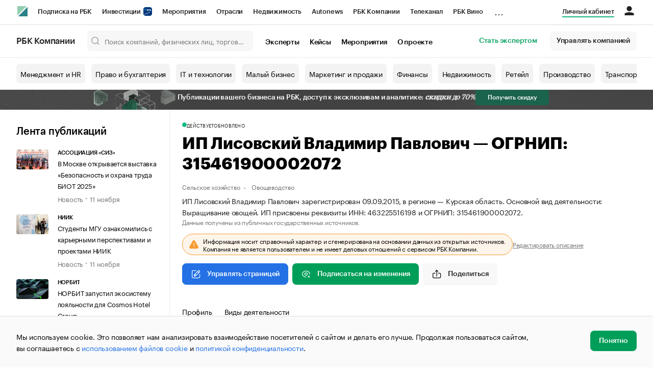

--- FILE ---
content_type: text/html; charset=utf-8
request_url: https://companies.rbc.ru/persons/ogrnip/315461900002072-lisovskij-vladimir-pavlovich/
body_size: 22075
content:
<!doctype html>   <html lang="ru" prefix="og: http://ogp.me/ns#"><head><meta charset="UTF-8"><meta name="viewport" content="width=device-width,minimum-scale=1,maximum-scale=1,initial-scale=1,user-scalable=no"><meta name="msapplication-TileColor" content="#ffffff"><meta name="msapplication-TileImage" content="https://s.rbk.ru/v2_companies_static/assets/img/meta/mstile-144x144.webp"><meta name="msapplication-square70x70logo" content="https://s.rbk.ru/v2_companies_static/assets/img/meta/mstile-70x70.webp"><meta name="msapplication-square150x150logo" content="https://s.rbk.ru/v2_companies_static/assets/img/meta/mstile-150x150.webp"><meta name="msapplication-square310x310logo" content="https://s.rbk.ru/v2_companies_static/assets/img/meta/mstile-310x310.webp"><meta name="msapplication-wide310x150logo" content="https://s.rbk.ru/v2_companies_static/assets/img/meta/mstile-310x150.webp"><meta property="og:url" content="https://companies.rbc.ru/persons/ogrnip/315461900002072-lisovskij-vladimir-pavlovich/"><link rel="shortcut icon" type="image/png" href="https://s.rbk.ru/v2_companies_static/assets/img/meta/favicon.webp"><link rel="apple-touch-icon" sizes="60x60" href="https://s.rbk.ru/v2_companies_static/assets/img/meta/apple-touch-icon-60x60.webp"><link rel="apple-touch-icon" sizes="76x76" href="https://s.rbk.ru/v2_companies_static/assets/img/meta/apple-touch-icon-76x76.webp"><link rel="apple-touch-icon" sizes="120x120" href="https://s.rbk.ru/v2_companies_static/assets/img/meta/apple-touch-icon-120x120.webp"><link rel="apple-touch-icon" sizes="152x152" href="https://s.rbk.ru/v2_companies_static/assets/img/meta/apple-touch-icon-152x152.webp"><link rel="apple-touch-icon" sizes="180x180" href="https://s.rbk.ru/v2_companies_static/assets/img/meta/apple-touch-icon-180x180.webp"><link rel="icon" type="image/png" sizes="192x192" href="https://s.rbk.ru/v2_companies_static/assets/img/meta/android-chrome-192x192.webp"><link rel="icon" type="image/png" sizes="512x512" href="https://s.rbk.ru/v2_companies_static/assets/img/meta/android-chrome-512x512.webp"><link rel="mask-icon" color="#707070" href="https://s.rbk.ru/v2_companies_static/assets/img/meta/safari-pinned-tab.svg"><meta property="twitter:card" content="summary_large_image"><meta property="og:site_name" content="РБК Компании"><meta property="og:locale" content="ru_RU"><meta property="twitter:image" content="https://s.rbk.ru/v2_companies_static/assets/img/meta/rbc-share.webp"><meta property="og:image" content="https://s.rbk.ru/v2_companies_static/assets/img/meta/rbc-share.webp"><meta property="og:image:secure_url" content="https://s.rbk.ru/v2_companies_static/assets/img/meta/rbc-share.webp"><style>@font-face {
  font-weight: 400;
  font-style: normal;
  font-family: 'KazimirText RBC';
  font-display: swap;
  src: url("https://s.rbk.ru/v2_companies_static/assets/fonts/KazimirTextRBC-Regular.woff2") format('woff2'),
    url("https://s.rbk.ru/v2_companies_static/assets/fonts/KazimirTextRBC-Regular.woff") format('woff'),
    url("https://s.rbk.ru/v2_companies_static/assets/fonts/KazimirTextRBC-Regular.ttf") format('ttf');
}
@font-face {
  font-weight: 500;
  font-style: normal;
  font-family: 'KazimirText RBC';
  font-display: swap;
  src: url("https://s.rbk.ru/v2_companies_static/assets/fonts/KazimirTextRBC-Medium.woff2") format('woff2'),
    url("https://s.rbk.ru/v2_companies_static/assets/fonts/KazimirTextRBC-Medium.woff") format('woff'),
    url("https://s.rbk.ru/v2_companies_static/assets/fonts/KazimirTextRBC-Medium.ttf") format('ttf');
}
@font-face {
  font-weight: 400;
  font-style: normal;
  font-family: 'Graphik RBC LC';
  font-display: swap;
  src: url("https://s.rbk.ru/v2_companies_static/assets/fonts/GraphikRBCLC-Regular.woff2") format('woff2'),
    url("https://s.rbk.ru/v2_companies_static/assets/fonts/GraphikRBCLC-Regular.woff") format('woff'),
    url("https://s.rbk.ru/v2_companies_static/assets/fonts/GraphikRBCLC-Regular.ttf") format('ttf');
}
@font-face {
  font-weight: 500;
  font-style: normal;
  font-family: 'Graphik RBC LC';
  font-display: swap;
  src: url("https://s.rbk.ru/v2_companies_static/assets/fonts/GraphikRBCLC-Medium.woff2") format('woff2'),
    url("https://s.rbk.ru/v2_companies_static/assets/fonts/GraphikRBCLC-Medium.woff") format('woff'),
    url("https://s.rbk.ru/v2_companies_static/assets/fonts/GraphikRBCLC-Medium.ttf") format('ttf');
}
@font-face {
  font-weight: 600;
  font-style: normal;
  font-family: 'Graphik RBC LC';
  font-display: swap;
  src: url("https://s.rbk.ru/v2_companies_static/assets/fonts/GraphikRBCLC-Semibold.woff2") format('woff2'),
    url("https://s.rbk.ru/v2_companies_static/assets/fonts/GraphikRBCLC-Semibold.woff") format('woff'),
    url("https://s.rbk.ru/v2_companies_static/assets/fonts/GraphikRBCLC-Semibold.ttf") format('ttf');
}
@font-face {
  font-weight: 700;
  font-style: normal;
  font-family: 'Graphik RBC LC';
  font-display: swap;
  src: url("https://s.rbk.ru/v2_companies_static/assets/fonts/GraphikRBCLC-Bold.woff2") format('woff2'),
    url("https://s.rbk.ru/v2_companies_static/assets/fonts/GraphikRBCLC-Bold.woff") format('woff'),
    url("https://s.rbk.ru/v2_companies_static/assets/fonts/GraphikRBCLC-Bold.ttf") format('ttf');
}
@font-face {
  font-weight: 900;
  font-style: normal;
  font-family: 'Graphik RBC LC';
  font-display: swap;
  src: url("https://s.rbk.ru/v2_companies_static/assets/fonts/GraphikRBCLC-Black.woff2") format('woff2'),
    url("https://s.rbk.ru/v2_companies_static/assets/fonts/GraphikRBCLC-Black.woff") format('woff');
}</style><meta name="og:type" content="website"><title>ИП Лисовский Владимир Павлович — 2-е Плоское — ИНН 463225516198, ОГРНИП 315461900002072 | РБК Компании</title><meta property="og:title" content="ИП Лисовский Владимир Павлович"><meta name="description" content="Индивидуальный предприниматель Лисовский Владимир Павлович — 2-е Плоское — ИНН 463225516198, ОГРНИП 315461900002072 — реквизиты, дата регистрации, виды деятельности ОКВЭД на РБК Компании"><meta property="og:description" content="Индивидуальный предприниматель Лисовский Владимир Павлович — 2-е Плоское — ИНН 463225516198, ОГРНИП 315461900002072 — реквизиты, дата регистрации, виды деятельности ОКВЭД на РБК Компании"> <link rel="amphtml" href="https://companies.rbc.ru/persons/amp/ogrnip/315461900002072/"><link rel="canonical" href="https://companies.rbc.ru/persons/ogrnip/315461900002072-lisovskij-vladimir-pavlovich/"><script>var _tmr = window._tmr || (window._tmr = []);
_tmr.push({id: "3624869", type: "pageView", start: (new Date()).getTime()});
(function (d, w, id) {
  if (d.getElementById(id)) return;
  var ts = d.createElement("script");
  ts.type = "text/javascript";
  ts.async = true;
  ts.id = id;
  ts.src = "https://top-fwz1.mail.ru/js/code.js";
  var f = function () {
    var s = d.getElementsByTagName("script")[0];
    s.parentNode.insertBefore(ts, s);
  };
  if (w.opera == "[object Opera]") {
    d.addEventListener("DOMContentLoaded", f, false);
  } else {
    f();
  }
})(document, window, "tmr-code");</script><noscript><div><img src="https://top-fwz1.mail.ru/counter?id=3624869;js=na" style="position:absolute;left:-9999px;" alt="Top.Mail.Ru"></div></noscript><script>(function(m,e,t,r,i,k,a){m[i]=m[i]||function()
{(m[i].a=m[i].a||[]).push(arguments)}
;
m[i].l=1*new Date();k=e.createElement(t),a=e.getElementsByTagName(t)[0],k.async=1,k.src=r,a.parentNode.insertBefore(k,a)})
(window, document, "script", "https://mc.yandex.ru/metrika/tag.js", "ym");
ym(64895833, "init",
{ clickmap:true, trackLinks:true, accurateTrackBounce:true, webvisor:true, ecommerce:"dataLayer" }
);</script><noscript><div><img src="https://mc.yandex.ru/watch/64895833" style="position:absolute; left:-9999px;" alt=""></div></noscript><script>(function(e, x, pe, r, i, me, nt){
  e[i]=e[i]||function(){(e[i].a=e[i].a||[]).push(arguments)},
  me=x.createElement(pe),me.async=1,me.src=r,
  nt=x.getElementsByTagName(pe)[0],
  me.addEventListener('error',function(){
    function cb(t){t=t[t.length-1],'function'==typeof t&&t({flags:{}})};
    Array.isArray(e[i].a)&&e[i].a.forEach(cb);
    e[i]=function(){cb(arguments)}
  }),
  nt.parentNode.insertBefore(me,nt)
})
(window, document, 'script', 'https://abt.s3.yandex.net/expjs/latest/exp.js', 'ymab');
ymab('metrika.64895833', 'init');</script><script src="https://yandex.ru/ads/system/context.js" async></script><script>window.yaContextCb = window.yaContextCb</script><script>(function(win, doc, cb){
(win[cb] = win[cb] || []).push(function() {
try {
tnsCounterRbc_ru = new TNS.TnsCounter({
'account':'rbc_ru',
'tmsec': 'rbc_companies'
});
} catch(e){}
});
var tnsscript = doc.createElement('script');
tnsscript.type = 'text/javascript';
tnsscript.async = true;
tnsscript.src = ('https:' == doc.location.protocol ? 'https:' : 'http:') +
'//www.tns-counter.ru/tcounter.js';
var s = doc.getElementsByTagName('script')[0];
s.parentNode.insertBefore(tnsscript, s);
})(window, this.document,'tnscounter_callback');</script><noscript><img src="//www.tns-counter.ru/V13a****rbc_ru/ru/UTF-8/tmsec=rbc_companies/" width="0" height="0" alt=""></noscript><script src="https://www.googletagmanager.com/gtag/js?id=UA-8487723-22"></script><script>window.dataLayer = window.dataLayer || [];
function gtag(){dataLayer.push(arguments);}
gtag('js', new Date());
gtag('config', 'UA-8487723-22');
ga('create', 'UA-8487723-22', 'auto');</script><script id="login-url-data" type="application/json">"https://companies.rbc.ru/auth/"</script> <script id="static-url" type="application/json">"https://s.rbk.ru/v2_companies_static/"</script>  <meta name="robots" content="index, follow"><script type="application/ld+json">{
  "@context": "https://schema.org",
  "@type": "BreadcrumbList",
  "itemListElement": [{
    "@type": "ListItem",
    "position": 1,
    "name": "✅РБК Компании",
    "item": {
      "@type": "WebPage",
      "@id": "https://companies.rbc.ru/#webpage",
      "url": "https://companies.rbc.ru/"
    }
  }, {
    "@type": "ListItem",
    "position": 2,
    "name": "✅Поиск по ИНН",
    "item": {
      "@type": "WebPage",
      "@id": "https://companies.rbc.ru/find-by-inn/#webpage",
      "url": "https://companies.rbc.ru/find-by-inn/"
    }
  }]
}</script><script id="search-type-data" type="application/json">"persons"</script> <script id="individual-images-json" type="application/json">[]</script> <script id="individual-ogrnip-data" type="application/json">"315461900002072"</script> <script defer="defer" src="https://s.rbk.ru/v2_companies_static/assets/js/common.fc38a4abf316331848d3.js"></script><script defer="defer" src="https://s.rbk.ru/v2_companies_static/assets/js/app.7be002cc87e9ea23a4da.js"></script><script defer="defer" src="https://s.rbk.ru/v2_companies_static/assets/js/widgets.73278e2984219a1fecd5.js"></script><link href="https://s.rbk.ru/v2_companies_static/assets/css/app.b0adf6e63c4a05098899.css" rel="stylesheet"><link href="https://s.rbk.ru/v2_companies_static/assets/css/widgets.b0adf6e63c4a05098899.css" rel="stylesheet"></head><body data-page-name="">     <div class="topline__padder"></div><div class="topline__wrapper" data-analytics-sticky-top="true"><div class="topline l-window js-topline js-filter-lock-block"><div class="topline__inner l-row"><div class="topline__left js-topline-left"><span class="topline__logo-block"><a class="topline__logo" href="https://rbc.ru" aria-label="РБК" style="background-image: url('https://s.rbk.ru/v10_rbcnews_static/common/current/images/logo.svg')"></a><a class="topline__title" href="https://companies.rbc.ru/">РБК Компании</a></span><a class="topline__project-logo js-topline-logo" href="/">Autonews</a><div class="topline__projects-wrap js-topline-first"><div class="topline__items-container js-topline-dropdown-container"><div class="topline__projects"><div class="topline__item-block js-topline-item"><a class="topline__item js-yandex-counter" href="https://pro.rbc.ru/?from=topline_main" data-yandex-name="from_topline" data-yandex-params="{url: &quot;https://pro.rbc.ru/?from=topline_main&quot;}">Подписка на РБК </div><div class="topline__item-block js-topline-item"><a class="topline__item js-yandex-counter" href="https://www.rbc.ru/quote?utm_source=topline" data-yandex-name="from_topline" data-yandex-params="{url: &quot;https://www.rbc.ru/quote?utm_source=topline&quot;}">Инвестиции <span class="topline__item__image-block"><img class="topline__item__image" src="https://s0.rbk.ru/v6_top_pics/media/img/5/64/347271065287645.svg" alt=""></span></a></div><div class="topline__item-block js-topline-item"><a class="topline__item js-yandex-counter" href="https://events.rbc.ru/?utm_source=topline" data-yandex-name="from_topline" data-yandex-params="{url: &quot;https://events.rbc.ru/?utm_source=topline&quot;}">Мероприятия </div><div class="topline__item-block js-topline-item"><a class="topline__item js-yandex-counter" href="https://www.rbc.ru/industries?utm_source=topline" data-yandex-name="from_topline" data-yandex-params="{url: &quot;https://www.rbc.ru/industries?utm_source=topline&quot;}">Отрасли </div><div class="topline__item-block js-topline-item"><a class="topline__item js-yandex-counter" href="https://realty.rbc.ru/?utm_source=topline" data-yandex-name="from_topline" data-yandex-params="{url: &quot;https://realty.rbc.ru/?utm_source=topline&quot;}">Недвижимость </div><div class="topline__item-block js-topline-item"><a class="topline__item js-yandex-counter" href="https://www.autonews.ru/?utm_source=topline" data-yandex-name="from_topline" data-yandex-params="{url: &quot;https://www.autonews.ru/?utm_source=topline&quot;}">Autonews </div><div class="topline__item-block js-topline-item"><a class="topline__item js-yandex-counter" href="https://companies.rbc.ru/?utm_source=topline" data-yandex-name="from_topline" data-yandex-params="{url: &quot;https://companies.rbc.ru/?utm_source=topline&quot;}">РБК Компании </div><div class="topline__item-block js-topline-item"><a class="topline__item js-yandex-counter" href="https://tv.rbc.ru/?utm_source=topline" data-yandex-name="from_topline" data-yandex-params="{url: &quot;https://tv.rbc.ru/?utm_source=topline&quot;}">Телеканал </div><div class="topline__item-block js-topline-item"><a class="topline__item js-yandex-counter" href="https://www.rbc.ru/wine?utm_source=rbc&amp;utm_medium=menu" data-yandex-name="from_topline" data-yandex-params="{url: &quot;https://www.rbc.ru/wine?utm_source=rbc&amp;utm_medium=menu&quot;}">РБК Вино </div><div class="topline__item-block js-topline-item"><a class="topline__item js-yandex-counter" href="https://sportrbc.ru/?utm_source=topline" data-yandex-name="from_topline" data-yandex-params="{url: &quot;https://sportrbc.ru/?utm_source=topline&quot;}">Спорт </div><div class="topline__item-block js-topline-item"><a class="topline__item js-yandex-counter" href="https://www.rbc.ru/life?utm_source=topline" data-yandex-name="from_topline" data-yandex-params="{url: &quot;https://www.rbc.ru/life?utm_source=topline&quot;}">РБК Life </div><div class="topline__item-block js-topline-item"><a class="topline__item js-yandex-counter" href="https://trends.rbc.ru/trends/?utm_source=topline" data-yandex-name="from_topline" data-yandex-params="{url: &quot;https://trends.rbc.ru/trends/?utm_source=topline&quot;}">Тренды </div><div class="topline__item-block js-topline-item"><a class="topline__item js-yandex-counter" href="https://visionaries.rbc.ru/?utm_source=rbc_topline" data-yandex-name="from_topline" data-yandex-params="{url: &quot;https://visionaries.rbc.ru/?utm_source=rbc_topline&quot;}">Визионеры </div><div class="topline__item-block js-topline-item"><a class="topline__item js-yandex-counter" href="https://www.rbc.ru/national" data-yandex-name="from_topline" data-yandex-params="{url: &quot;https://www.rbc.ru/national&quot;}">Национальные проекты </div><div class="topline__item-block js-topline-item"><a class="topline__item js-yandex-counter" href="https://www.rbc.ru/gorod/?utm_source=topline" data-yandex-name="from_topline" data-yandex-params="{url: &quot;https://www.rbc.ru/gorod/?utm_source=topline&quot;}">Город </div><div class="topline__item-block js-topline-item"><a class="topline__item js-yandex-counter" href="https://style.rbc.ru/?utm_source=topline" data-yandex-name="from_topline" data-yandex-params="{url: &quot;https://style.rbc.ru/?utm_source=topline&quot;}">Стиль </div><div class="topline__item-block js-topline-item"><a class="topline__item js-yandex-counter" href="https://www.rbc.ru/crypto/?utm_source=topline" data-yandex-name="from_topline" data-yandex-params="{url: &quot;https://www.rbc.ru/crypto/?utm_source=topline&quot;}">Крипто </div><div class="topline__item-block js-topline-item"><a class="topline__item js-yandex-counter" href="https://plus.rbc.ru/?utm_source=topline" data-yandex-name="from_topline" data-yandex-params="{url: &quot;https://plus.rbc.ru/?utm_source=topline&quot;}">РБК+ </div><div class="topline__item-block js-topline-item"><a class="topline__item js-yandex-counter" href="https://www.rbc.ru/dc/?utm_source=topline" data-yandex-name="from_topline" data-yandex-params="{url: &quot;https://www.rbc.ru/dc/?utm_source=topline&quot;}">Дискуссионный клуб </div><div class="topline__item-block js-topline-item"><a class="topline__item js-yandex-counter" href="https://marketing.rbc.ru/?utm_source=topline" data-yandex-name="from_topline" data-yandex-params="{url: &quot;https://marketing.rbc.ru/?utm_source=topline&quot;}">Исследования </div><div class="topline__item-block js-topline-item"><a class="topline__item js-yandex-counter" href="https://ratings.ru/?utm_source=topline" data-yandex-name="from_topline" data-yandex-params="{url: &quot;https://ratings.ru/?utm_source=topline&quot;}">Кредитные рейтинги </div><div class="topline__item-block js-topline-item"><a class="topline__item js-yandex-counter" href="https://biztorg.ru/?utm_source=topline" data-yandex-name="from_topline" data-yandex-params="{url: &quot;https://biztorg.ru/?utm_source=topline&quot;}">Франшизы </div><div class="topline__item-block js-topline-item"><a class="topline__item js-yandex-counter" href="https://www.rbc.ru/newspaper/?utm_source=topline" data-yandex-name="from_topline" data-yandex-params="{url: &quot;https://www.rbc.ru/newspaper/?utm_source=topline&quot;}">Газета </div><div class="topline__item-block js-topline-item"><a class="topline__item js-yandex-counter" href="https://spbspecials.rbc.ru/?utm_source=topline" data-yandex-name="from_topline" data-yandex-params="{url: &quot;https://spbspecials.rbc.ru/?utm_source=topline&quot;}">Спецпроекты СПб </div><div class="topline__item-block js-topline-item"><a class="topline__item js-yandex-counter" href="https://spb-bc.rbc.ru/?utm_source=topline" data-yandex-name="from_topline" data-yandex-params="{url: &quot;https://spb-bc.rbc.ru/?utm_source=topline&quot;}">Конференции СПб </div><div class="topline__item-block js-topline-item"><a class="topline__item js-yandex-counter" href="https://specialists.ru/?utm_source=topline" data-yandex-name="from_topline" data-yandex-params="{url: &quot;https://specialists.ru/?utm_source=topline&quot;}">Спецпроекты </div><div class="topline__item-block js-topline-item"><a class="topline__item js-yandex-counter" href="https://corp.rescore.online/?utm_source=topline" data-yandex-name="from_topline" data-yandex-params="{url: &quot;https://corp.rescore.online/?utm_source=topline&quot;}">Проверка контрагентов </div><div class="topline__item-block js-topline-item"><a class="topline__item js-yandex-counter" href="https://esg-index.rbc.ru/" data-yandex-name="from_topline" data-yandex-params="{url: &quot;https://esg-index.rbc.ru/&quot;}">ESG-индекс </div><div class="topline__item-block js-topline-item"><a class="topline__item js-yandex-counter" href="https://www.rbc.ru/politics/?utm_source=topline" data-yandex-name="from_topline" data-yandex-params="{url: &quot;https://www.rbc.ru/politics/?utm_source=topline&quot;}">Политика </div><div class="topline__item-block js-topline-item"><a class="topline__item js-yandex-counter" href="https://www.rbc.ru/economics/?utm_source=topline" data-yandex-name="from_topline" data-yandex-params="{url: &quot;https://www.rbc.ru/economics/?utm_source=topline&quot;}">Экономика </div><div class="topline__item-block js-topline-item"><a class="topline__item js-yandex-counter" href="https://www.rbc.ru/business/?utm_source=topline" data-yandex-name="from_topline" data-yandex-params="{url: &quot;https://www.rbc.ru/business/?utm_source=topline&quot;}">Бизнес </div><div class="topline__item-block js-topline-item"><a class="topline__item js-yandex-counter" href="https://www.rbc.ru/technology_and_media/?utm_source=topline" data-yandex-name="from_topline" data-yandex-params="{url: &quot;https://www.rbc.ru/technology_and_media/?utm_source=topline&quot;}">Технологии и медиа </div><div class="topline__item-block js-topline-item"><a class="topline__item js-yandex-counter" href="https://www.rbc.ru/finances/?utm_source=topline" data-yandex-name="from_topline" data-yandex-params="{url: &quot;https://www.rbc.ru/finances/?utm_source=topline&quot;}">Финансы </div><div class="topline__item-block js-topline-item"><a class="topline__item js-yandex-counter" href="https://cash.rbc.ru/?utm_source=topline" data-yandex-name="from_topline" data-yandex-params="{url: &quot;https://cash.rbc.ru/?utm_source=topline&quot;}">Рынок наличной валюты </div></div></div><div class="topline__more"><div class="topline__dropdown"><a class="topline__dropdown__handle js-topline-dropdown" href="">...</a><div class="topline__dropdown__list js-topline-dropdown-list"><div class="topline__dropdown__list__inner js-topline-dropdown-list-inner"></div></div></div></div></div></div><div class="topline__right"><a class="topline__item topline__popup__submenu-item" href="https://companies.rbc.ru/cabinet/" rel="nofollow" data-analytics-category="personal_cabinet" data-analytics-click-event="personal_cabinet"><span class="topline__item_special-inner">Личный кабинет</span></a><div class="topline__menu"><div class="topline__menu__open js-topline-menu js-yandex-counter" data-yandex-name="click_hamburger"><span></span><span></span><span></span></div><div class="topline__menu__close js-topline-menu-close"><span></span><span></span></div></div><div class="topline__auth js-topline-profile-container" data-auth-origin="https://auth.rbc.ru/"><span class="topline__auth__link js-topline-profile-link"></span><div class="topline__auth-profile"><div class="topline__auth-profile-inner" id="auth-menu-anonymous"><div class="topline__auth-profile-section"><a class="topline__auth-profile-link js-paywall-login" href="https://companies.rbc.ru/auth/?tab=enter&amp;from=login_topline" rel="nofollow">Вход</a><a class="topline__auth-profile-link js-paywall-login" href="https://companies.rbc.ru/auth/?from=login_topline" rel="nofollow">Регистрация</a></div><div class="topline__auth-profile-section"><a class="topline__auth-profile-link" href="/business-growth/">Поделиться новостью на РБК</a><a class="topline__auth-profile-link" href="/request/">Получить пробный доступ</a><a class="topline__auth-profile-link" href="/experts/about/">Стать экспертом</a></div></div><div class="js-topline-profile-menu topline__auth-profile-inner" id="auth-menu-logged-in" data-name="main"><div class="topline__auth-profile-section"><div class="js-topline-profile-wrap"><div class="js-topline-profile-menu-link topline__auth__profile__name" data-name="profile"><span class="topline__auth__profile__data js-topline-profile-data"></span></div></div></div><div class="topline__auth-profile-section"><a class="topline__auth-profile-link" href="/cabinet/">Мои компании и ИП</a><a class="topline__auth-profile-link" href="/cabinet/verification/companies/search/">Добавить компанию</a><a class="topline__auth-profile-link" href="/cabinet/verification/individuals/search/">Добавить ИП</a><a class="topline__auth-profile-link" href="/guide/">Как подготовить публикацию</a><a class="topline__auth-profile-link" href="/experts/manual/">Гайд для экспертов</a></div><div class="topline__auth-profile-section"><a class="topline__auth-profile-link" href="/business-growth/">Поделиться новостью на РБК</a><a class="topline__auth-profile-link" href="/request/">Получить пробный доступ</a><a class="topline__auth-profile-link" href="/experts/about/">Стать экспертом</a><a class="topline__auth-profile-link" href="/business-group/">Создать профиль ГК</a></div><div class="topline__auth-profile-section"><a class="topline__auth-profile-link" href="/about/">О проекте</a><a class="topline__auth-profile-link" href="/rules/">Правила сервиса</a><a class="topline__auth-profile-link" href="/feedback/">Написать в поддержку</a><a class="topline__auth-profile-link js-paywall-logout" href="https://auth.rbc.ru/v2/user/logout/" rel="nofollow">Выход</a></div></div><div class="js-topline-profile-menu topline__auth-profile-inner" data-name="profile"><div class="topline__auth-profile-section"><div class="js-topline-profile-wrap"><div class="js-topline-profile-menu-link topline__auth__profile__name topline__auth__profile__name_sub" data-name="main"><span class="js-topline-profile-data"></span></div></div></div><div class="topline__auth-profile-section"><a class="topline__auth-profile-link" href="https://auth.rbc.ru/profile/payment/" rel="nofollow">Подписка РБК Comfort</a><a class="topline__auth-profile-link" href="https://auth.rbc.ru/profile/paymentpro/?from=top_button" rel="nofollow">Подписка РБК Pro</a><a class="topline__auth-profile-link" href="https://auth.rbc.ru/profile/settings/" rel="nofollow">Настройки</a></div></div></div></div></div></div><div class="topline__popup js-topline-popup"><div class="topline__popup__inner js-topline-open-popup-content active"><div class="topline__popup__main-nav"><div class="topline__popup__menu__item topline__popup__menu__item_auth_no" id="mobile-auth-menu-anonymous" style="display: none;"><a class="topline__popup__main-link topline__popup__menu__data js-topline-profile-data" href="https://companies.rbc.ru/auth/?tab=enter&amp;from=login_topline">Вход</a></div><div class="topline__popup__menu__item topline__popup__menu__item_auth" id="mobile-auth-menu-logged-in" style="display: none;"><a class="topline__popup__main-link topline__popup__menu__data js-topline-profile-data js-topline-open-popup-link" href="https://companies.rbc.ru/auth/?tab=enter&amp;from=login_topline" data-content="auth">Профиль</a></div></div><div class="topline__popup__main-nav"><div class="topline__popup__submenu topline__popup__flex"><div class="topline__popup__submenu__wrap"><a class="topline__popup__submenu-item" href="https://companies.rbc.ru/business-growth/" rel="nofollow">Поделиться новостью на РБК</a></div><div class="topline__popup__submenu__wrap"><a class="topline__popup__submenu-item" href="https://companies.rbc.ru/about/">О проекте</a></div><div class="topline__popup__submenu__wrap"><a class="topline__popup__submenu-item" href="https://companies.rbc.ru/experts/about/">Эксперты</a></div><div class="topline__popup__submenu__wrap"><a class="topline__popup__submenu-item" href="https://companies.rbc.ru/cabinet/" rel="nofollow">Мои компании и ИП</a></div><div class="topline__popup__submenu__wrap"><a class="topline__popup__submenu-item js-topline-menu-close" href="https://companies.rbc.ru/request/">Получить пробный доступ</a></div></div></div><div class="topline__popup__submenu topline__popup__flex"><div class="topline__popup__submenu__wrap"><a class="topline__popup__submenu-item js-yandex-counter" href="https://tv.rbc.ru/?utm_source=topline" data-yandex-name="click_hamburger" data-yandex-params="{url: &quot;https://tv.rbc.ru/?utm_source=topline&quot;}">Телеканал</a></div><div class="topline__popup__submenu__wrap"><a class="topline__popup__submenu-item js-yandex-counter" href="https://www.rbc.ru/newspaper/?utm_source=topline" data-yandex-name="click_hamburger" data-yandex-params="{url: &quot;https://www.rbc.ru/newspaper/?utm_source=topline&quot;}">Газета</a></div><div class="topline__popup__submenu__wrap"><a class="topline__popup__submenu-item js-yandex-counter" href="https://trends.rbc.ru/trends/?utm_source=topline" data-yandex-name="click_hamburger" data-yandex-params="{url: &quot;https://trends.rbc.ru/trends/?utm_source=topline&quot;}">Тренды</a></div><div class="topline__popup__submenu__wrap"><a class="topline__popup__submenu-item js-yandex-counter" href="https://plus.rbc.ru/?utm_source=topline" data-yandex-name="click_hamburger" data-yandex-params="{url: &quot;https://plus.rbc.ru/?utm_source=topline&quot;}">РБК+</a></div><div class="topline__popup__submenu__wrap"><a class="topline__popup__submenu-item js-yandex-counter" href="https://pro.rbc.ru/" data-yandex-name="click_hamburger" data-yandex-params="{url: &quot;https://pro.rbc.ru/&quot;}">Pro</a></div><div class="topline__popup__submenu__wrap"><a class="topline__popup__submenu-item js-yandex-counter" href="https://quote.rbc.ru/?utm_source=topline" data-yandex-name="click_hamburger" data-yandex-params="{url: &quot;https://quote.rbc.ru/?utm_source=topline&quot;}">Инвестиции</a></div><div class="topline__popup__submenu__wrap"><a class="topline__popup__submenu-item js-yandex-counter" href="https://www.autonews.ru/?utm_source=topline" data-yandex-name="click_hamburger" data-yandex-params="{url: &quot;https://www.autonews.ru/?utm_source=topline&quot;}">Авто</a></div><div class="topline__popup__submenu__wrap"><a class="topline__popup__submenu-item js-yandex-counter" href="https://sportrbc.ru/?utm_source=topline" data-yandex-name="click_hamburger" data-yandex-params="{url: &quot;https://sportrbc.ru/?utm_source=topline&quot;}">Спорт</a></div><div class="topline__popup__submenu__wrap"><a class="topline__popup__submenu-item js-yandex-counter" href="https://realty.rbc.ru/?utm_source=topline" data-yandex-name="click_hamburger" data-yandex-params="{url: &quot;https://realty.rbc.ru/?utm_source=topline&quot;}">Недвижимость</a></div><div class="topline__popup__submenu__wrap"><a class="topline__popup__submenu-item js-yandex-counter" href="https://style.rbc.ru/?utm_source=topline" data-yandex-name="click_hamburger" data-yandex-params="{url: &quot;https://style.rbc.ru/?utm_source=topline&quot;}">Стиль</a></div><div class="topline__popup__submenu__wrap"><a class="topline__popup__submenu-item js-yandex-counter" href="https://www.rbc.ru/national" data-yandex-name="click_hamburger" data-yandex-params="{url: &quot;https://www.rbc.ru/national&quot;}">Национальные проекты</a></div><div class="topline__popup__submenu__wrap"><a class="topline__popup__submenu-item js-yandex-counter" href="https://www.rbc.ru/crypto/?utm_source=topline" data-yandex-name="click_hamburger" data-yandex-params="{url: &quot;https://www.rbc.ru/crypto/?utm_source=topline&quot;}">Крипто</a></div><div class="topline__popup__submenu__wrap"><a class="topline__popup__submenu-item js-yandex-counter" href="https://marketing.rbc.ru/?utm_source=topline" data-yandex-name="click_hamburger" data-yandex-params="{url: &quot;https://marketing.rbc.ru/?utm_source=topline&quot;}">Исследования</a></div><div class="topline__popup__submenu__wrap"><a class="topline__popup__submenu-item js-yandex-counter" href="https://ratings.ru/?utm_source=topline" data-yandex-name="click_hamburger" data-yandex-params="{url: &quot;https://ratings.ru/?utm_source=topline&quot;}">Кредитные рейтинги</a></div><div class="topline__popup__submenu__wrap"><a class="topline__popup__submenu-item js-yandex-counter" href="https://bc.rbc.ru/?utm_source=topline" data-yandex-name="click_hamburger" data-yandex-params="{url: &quot;https://bc.rbc.ru/?utm_source=topline&quot;}">Конференции</a></div><div class="topline__popup__submenu__wrap"><a class="topline__popup__submenu-item js-yandex-counter" href="https://www.rbc.ru/magazine/?utm_source=topline" data-yandex-name="click_hamburger" data-yandex-params="{url: &quot;https://www.rbc.ru/magazine/?utm_source=topline&quot;}">Журнал</a></div><div class="topline__popup__submenu__wrap"><a class="topline__popup__submenu-item js-yandex-counter" href="https://rescore.online/?utm_source=topline" data-yandex-name="click_hamburger" data-yandex-params="{url: &quot;https://rescore.online/?utm_source=topline&quot;}">Проверка контрагентов</a></div><div class="topline__popup__submenu__wrap"><a class="topline__popup__submenu-item js-yandex-counter" href="https://style.rbc.ru/health/?utm_source=rbc&amp;utm_medium=topline&amp;utm_campaign=health_button" data-yandex-name="topline_2"><span class="topline__item_special-inner">Здоровье</span></a></div><div class="topline__popup__submenu__wrap"><a class="topline__popup__submenu-item js-yandex-counter" href="https://www.rbc.ru/trends/industry/?utm_source=topline" data-yandex-name="topline_1"><span class="topline__item_special-inner">Индустрия 4.0</span></a></div></div></div><div class="topline__popup__inner js-topline-open-popup-content search"><div class="topline__popup__back js-topline-back">Главное меню</div><div class="topline__popup__search"><form class="topline__popup__search__form" action="https://realty.rbc.ru/search/"><input type="hidden" name="project" value="realty"><input class="topline__popup__search__button" type="submit" value="Найти"><div class="topline__popup__search__text"><div class="topline__popup__search__input-wrap"><input class="topline__popup__search__input js-search-input" name="query" autocomplete="off" value="" placeholder="Поиск по сайту"></div></div></form></div></div><div class="topline__popup__inner js-topline-open-popup-content auth"><div class="topline__popup__back js-topline-back">Главное меню</div><div class="topline__popup__inner-auth"><div class="topline__popup__item topline__popup__logined"><a class="topline__popup__link" href="https://auth.rbc.ru/profile/payment/" rel="nofollow">РБК Comfort</a></div><div class="topline__popup__item topline__popup__logined"><a class="topline__popup__link" href="https://auth.rbc.ru/profile/paymentpro/?from=top_button" rel="nofollow">Подписка на РБК Pro</a></div><div class="topline__popup__item"><a class="topline__popup__link" href="https://auth.rbc.ru/profile/settings/" rel="nofollow">Настройки</a></div><div class="topline__popup__item"><a class="topline__popup__link js-paywall-logout" href="https://auth.rbc.ru/v2/user/logout/" rel="nofollow">Выход</a></div></div></div></div></div></div><div class="topbar__padder"></div><header class="topbar" data-analytics-sticky-top="true"> <div class="topbar__inner"><a class="topbar__brand" href="/">РБК Компании</a><div class="topbar__search"><div class="search-input-root topbar__form" style="flex: 1;"><span class="skeleton-box w-full h-[40px]"></span></div>   <span class="search-form__filter" id="persons-search-filter-modal"></span></div><nav class="topbar__nav"><a class="topbar__nav-link" href="/experts/">Эксперты</a><a class="topbar__nav-link" href="/cases/">Кейсы</a><a class="topbar__nav-link" href="/events/">Мероприятия</a><a class="topbar__nav-link" href="/about/">О проекте</a></nav><div class="topbar__links"><a class="btn btn--sm btn--transparent text-green-600 mr-[12px]" href="/experts/about/">Стать экспертом</a><a class="btn btn--sm btn--gray pl-[16px]" href="/request/">Управлять компанией</a></div></div></header><div class="tag-carousel__padder max-w-[var(--content-max-width)] m-auto"></div><div class="tag-carousel"> <div class="tag-carousel__inner"><div class="carousel w-full flex" id="carousel_c5884796f"><div class="carousel__arrow carousel__arrow--prev"><span class="icon icon__left-arrow--white"></span></div><div class="swiper" data-swiper-config="{&quot;spaceBetween&quot;:12,&quot;slidesPerView&quot;:&quot;auto&quot;,&quot;breakpoints&quot;:{&quot;940&quot;:{&quot;slidesPerGroup&quot;:2}},&quot;navigation&quot;:{&quot;prevEl&quot;:&quot;#carousel_c5884796f .carousel__arrow.carousel__arrow--prev&quot;,&quot;nextEl&quot;:&quot;#carousel_c5884796f .carousel__arrow.carousel__arrow--next&quot;}}"><div class="swiper-wrapper"><div class="swiper-slide bg-gray-400 w-auto p-[8px] rounded-[6px]"><a href="/news/?category_filter=menedzhment-hr">Менеджмент и HR</a></div><div class="swiper-slide bg-gray-400 w-auto p-[8px] rounded-[6px]"><a href="/news/?category_filter=pravo-buhgalteriya">Право и бухгалтерия</a></div><div class="swiper-slide bg-gray-400 w-auto p-[8px] rounded-[6px]"><a href="/news/?category_filter=it-tehnologii">IT и технологии</a></div><div class="swiper-slide bg-gray-400 w-auto p-[8px] rounded-[6px]"><a href="/news/?category_filter=malyij-biznes">Малый бизнес</a></div><div class="swiper-slide bg-gray-400 w-auto p-[8px] rounded-[6px]"><a href="/news/?category_filter=marketing-prodazhi">Маркетинг и продажи</a></div><div class="swiper-slide bg-gray-400 w-auto p-[8px] rounded-[6px]"><a href="/news/?category_filter=finansyi">Финансы</a></div><div class="swiper-slide bg-gray-400 w-auto p-[8px] rounded-[6px]"><a href="/news/?category_filter=nedvizhimost">Недвижимость</a></div><div class="swiper-slide bg-gray-400 w-auto p-[8px] rounded-[6px]"><a href="/news/?category_filter=retejl">Ретейл</a></div><div class="swiper-slide bg-gray-400 w-auto p-[8px] rounded-[6px]"><a href="/news/?category_filter=proizvodstvo">Производство</a></div><div class="swiper-slide bg-gray-400 w-auto p-[8px] rounded-[6px]"><a href="/news/?category_filter=transport">Транспорт</a></div><div class="swiper-slide bg-gray-400 w-auto p-[8px] rounded-[6px]"><a href="/news/?category_filter=obrazovanie-razvitie">Образование и развитие</a></div><div class="swiper-slide bg-gray-400 w-auto p-[8px] rounded-[6px]"><a href="/news/?category_filter=krasota-zdorove">Красота и здоровье</a></div><div class="swiper-slide bg-gray-400 w-auto p-[8px] rounded-[6px]"><a href="/news/?category_filter=otdyih-dosug">Отдых и досуг</a></div><div class="swiper-slide bg-gray-400 w-auto p-[8px] rounded-[6px]"><a href="/news/?category_filter=obschestvo">Общество</a></div></div></div><div class="carousel__arrow carousel__arrow--next"><span class="icon icon__right-arrow--white"></span></div></div></div></div> <div class="mobile--hidden flex w-full h-[48px] gap-[132px] bg-[#424242]"><svg xmlns="http://www.w3.org/2000/svg" width="416" height="48" viewBox="0 0 416 48" fill="none" style="position:absolute; left:0;"><g filter="url(#filter0_fn_19214_862)"><path d="M-260.744 -39.2176C-414.268 -159.041 -445.794 -298.528 -450.934 -371.139C-453.111 -401.882 -432.835 -427.88 -404.2 -439.279L-212.418 -515.625C-200.083 -520.535 -186.946 -522.53 -173.73 -521.268C-91.1418 -513.382 221.828 -480.115 263.333 -425.291C311.21 -362.048 121.758 -241.472 283.342 -9.10676C444.927 223.258 -41.8716 131.609 -260.744 -39.2176Z" fill="url(#paint0_linear_19214_862)"/></g><defs><filter id="filter0_fn_19214_862" x="-551.094" y="-621.637" width="966.698" height="852.02" filterUnits="userSpaceOnUse" color-interpolation-filters="sRGB"><feFlood flood-opacity="0" result="BackgroundImageFix"/><feBlend mode="normal" in="SourceGraphic" in2="BackgroundImageFix" result="shape"/><feGaussianBlur stdDeviation="50" result="effect1_foregroundBlur_19214_862"/><feTurbulence type="fractalNoise" baseFrequency="1.1680439710617065 1.1680439710617065" stitchTiles="stitch" numOctaves="3" result="noise" seed="5653"/><feComponentTransfer in="noise" result="coloredNoise1"><feFuncR type="linear" slope="2" intercept="-0.5"/><feFuncG type="linear" slope="2" intercept="-0.5"/><feFuncB type="linear" slope="2" intercept="-0.5"/><feFuncA type="discrete" tableValues="1 1 1 1 1 1 1 1 1 1 1 1 1 1 1 1 1 1 1 1 1 1 1 1 1 1 1 1 1 1 1 1 1 1 1 1 1 1 1 1 1 1 1 1 1 1 1 1 1 1 1 0 0 0 0 0 0 0 0 0 0 0 0 0 0 0 0 0 0 0 0 0 0 0 0 0 0 0 0 0 0 0 0 0 0 0 0 0 0 0 0 0 0 0 0 0 0 0 0 0 "/></feComponentTransfer><feComposite operator="in" in2="effect1_foregroundBlur_19214_862" in="coloredNoise1" result="noise1Clipped"/><feComponentTransfer in="noise1Clipped" result="color1"><feFuncA type="table" tableValues="0 0.2"/></feComponentTransfer><feMerge result="effect2_noise_19214_862"><feMergeNode in="effect1_foregroundBlur_19214_862"/><feMergeNode in="color1"/></feMerge></filter><linearGradient id="paint0_linear_19214_862" x1="294.485" y1="-125.571" x2="225.008" y2="350.754" gradientUnits="userSpaceOnUse"><stop stop-color="#515151" stop-opacity="0"/><stop offset="1" stop-color="#515151"/></linearGradient></defs></svg> <svg xmlns="http://www.w3.org/2000/svg" width="500" height="48" viewBox="0 0 500 48" fill="none" style="position:absolute; right:0;"><g filter="url(#filter0_fn_19214_864)"><path d="M676.256 194.504C862.848 139.052 926.867 -0.701795 947.56 -69.753C955.01 -94.6158 946.229 -120.45 928.125 -139.049L753.811 -318.122C745.139 -327.03 734.679 -333.93 723.019 -338.244C645.504 -366.923 336.393 -477.642 282.224 -440.181C220.19 -397.28 367.65 -187.288 153.286 -23.1216C-61.0773 141.045 423.931 269.49 676.256 194.504Z" fill="url(#paint0_linear_19214_864)"/></g><defs><filter id="filter0_fn_19214_864" x="0" y="-547.835" width="1050.22" height="864.261" filterUnits="userSpaceOnUse" color-interpolation-filters="sRGB"><feFlood flood-opacity="0" result="BackgroundImageFix"/><feBlend mode="normal" in="SourceGraphic" in2="BackgroundImageFix" result="shape"/><feGaussianBlur stdDeviation="50" result="effect1_foregroundBlur_19214_864"/><feTurbulence type="fractalNoise" baseFrequency="1.1680439710617065 1.1680439710617065" stitchTiles="stitch" numOctaves="3" result="noise" seed="5653"/><feComponentTransfer in="noise" result="coloredNoise1"><feFuncR type="linear" slope="2" intercept="-0.5"/><feFuncG type="linear" slope="2" intercept="-0.5"/><feFuncB type="linear" slope="2" intercept="-0.5"/><feFuncA type="discrete" tableValues="1 1 1 1 1 1 1 1 1 1 1 1 1 1 1 1 1 1 1 1 1 1 1 1 1 1 1 1 1 1 1 1 1 1 1 1 1 1 1 1 1 1 1 1 1 1 1 1 1 1 1 0 0 0 0 0 0 0 0 0 0 0 0 0 0 0 0 0 0 0 0 0 0 0 0 0 0 0 0 0 0 0 0 0 0 0 0 0 0 0 0 0 0 0 0 0 0 0 0 0 "/></feComponentTransfer><feComposite operator="in" in2="effect1_foregroundBlur_19214_864" in="coloredNoise1" result="noise1Clipped"/><feComponentTransfer in="noise1Clipped" result="color1"><feFuncA type="table" tableValues="0 0.2"/></feComponentTransfer><feMerge result="effect2_noise_19214_864"><feMergeNode in="effect1_foregroundBlur_19214_864"/><feMergeNode in="color1"/></feMerge></filter><linearGradient id="paint0_linear_19214_864" x1="173.521" y1="-147.476" x2="20.5069" y2="343.062" gradientUnits="userSpaceOnUse"><stop stop-color="#515151" stop-opacity="0"/><stop offset="1" stop-color="#515151"/></linearGradient></defs></svg><div class="flex items-center justify-end relative grow overflow-hidden z-[1] w-[1px]"><img class="absolute h-full" src="https://s.rbk.ru/v2_companies_static/assets/img/blackfriday2025/banner.png"></div><div class="flex items-center grow-0 shrink-0 gap-[24px]"><div class="text-[14px] leading-[22px] font-[500] text-base-white">Публикации вашего бизнеса на РБК, доступ к эксклюзивам и аналитике:&#32;<span class="italic text-[14px] leading-[22px] font-[600] text-base-white" style="font-family: KazimirText RBC">скидки до 70%</span></div></div><div class="flex items-center justify-start relative grow overflow-hidden z-[1] w-[1px]"><a class="btn btn--banner-bf25 z-[1]" href="/blackfriday25/" data-analytics-click-event="bf25_banner_learn_more_click">Получить скидку</a></div></div><div class="no-mobile--hidden overflow-hidden relative flex justify-between w-full bg-[#424242]"><div class="flex flex-col p-[10px_8px_10px_15px] shrink-0"><div class="text-[10px] leading-[14px] font-[400] text-base-white italic z-[1]" style="font-family: KazimirText RBC">Публикации вашего бизнеса на РБК,</div><div class="text-[10px] leading-[14px] font-[400] text-[rgba(251,_251,_249,_0.59)] z-[1]">доступ к эксклюзивам и аналитике:</div><div class="text-[12px] leading-[14px] font-[400] text-base-white italic z-[1]" style="font-family: KazimirText RBC">со скидкой&#32;<span class="text-[12px] leading-[14px] font-[400] text-[#F33D25] italic" style="font-family: KazimirText RBC">до 70%</span></div><a class="btn btn--sm-banner-bf25 self-start z-[1] mt-[8px]" href="/blackfriday25/" data-analytics-click-event="bf25_banner_learn_more_click">Получить скидку</a></div><div class="block w-[1px] grow"><img class="block h-full ml-auto" src="https://s.rbk.ru/v2_companies_static/assets/img/blackfriday2025/banner-3.png"></div></div>   <div class="base-layout"><aside class="base-layout__sidebar"><div class="base-layout__sidebar-content">    <div class="news-feed"><div class="home-heading"><a class="home__title home__title--sm" href="/news/">Лента публикаций</a><a class="home-heading__link no-mobile--hidden" href="/news/">Все</a></div><div class="news-feed-container "><div class="">        <div class="companies-news-card companies-news-card--horizontal"><a class="companies-news-card__logo" href="/news/y7CTgXGhiI/v-moskve-otkryivaetsya-vyistavka-bezopasnost-i-ohrana-truda-biot-2025/"> <img class="companies-news-card__img" src="https://pics.rbc.ru/v2_companies_s3/resized/100xH/media/company_press_release_image/6040e058-2308-4f9b-bcf7-d09ef67088f4.jpg" alt="В Москве открывается  29-я международная выставка «Безопасность и охрана труда БИОТ 2025»" loading="lazy">  </a><div class="companies-news-card__body"><div> <a class="companies-news-card__name" href="https://companies.rbc.ru/id/1037739754139-assotsiatsiya-siz/"><span class="companies-news-card__company"> Ассоциация «СИЗ» </span></a> <a class="companies-news-card__title" href="/news/y7CTgXGhiI/v-moskve-otkryivaetsya-vyistavka-bezopasnost-i-ohrana-truda-biot-2025/">В Москве открывается выставка «Безопасность и охрана труда БИОТ 2025»</a><div class="companies-news-card__footer"><span>Новость</span><span>11&nbsp;ноября</span></div></div> </div></div>           <div class="companies-news-card companies-news-card--horizontal"><a class="companies-news-card__logo" href="/news/U5Dno0rH4W/studentyi-mgu-oznakomilis-s-karernyimi-perspektivami-i-proektami-niik/"> <img class="companies-news-card__img" src="https://pics.rbc.ru/v2_companies_s3/resized/100xH/media/company_press_release_image/34b4159f-c6d1-44ef-91ff-48883be42634.jpg" alt="НИИК продемонстрировал возможности для студентов в рамках Дня карьеры МГУ им. М.В. Ломоносова" loading="lazy">  </a><div class="companies-news-card__body"><div> <a class="companies-news-card__name" href="https://companies.rbc.ru/id/1235200032121-niik/"><span class="companies-news-card__company"> НИИК </span></a> <a class="companies-news-card__title" href="/news/U5Dno0rH4W/studentyi-mgu-oznakomilis-s-karernyimi-perspektivami-i-proektami-niik/">Студенты МГУ ознакомились с карьерными перспективами и проектами НИИК</a><div class="companies-news-card__footer"><span>Новость</span><span>11&nbsp;ноября</span></div></div> </div></div>           <div class="companies-news-card companies-news-card--horizontal"><a class="companies-news-card__logo" href="/news/EPVJ1IAg7d/norbit-zapustil-ekosistemu-loyalnosti-dlya-cosmos-hotel-group/"> <img class="companies-news-card__img" src="https://pics.rbc.ru/v2_companies_s3/resized/100xH/media/company_press_release_image/ecd780d5-bab1-4b68-abce-3939135ff296.jpg" alt="RightWay" loading="lazy">  </a><div class="companies-news-card__body"><div> <a class="companies-news-card__name" href="https://companies.rbc.ru/id/1027700305490-norbit/"><span class="companies-news-card__company"> НОРБИТ </span></a> <a class="companies-news-card__title" href="/news/EPVJ1IAg7d/norbit-zapustil-ekosistemu-loyalnosti-dlya-cosmos-hotel-group/">НОРБИТ запустил экосистему лояльности для Cosmos Hotel Group</a><div class="companies-news-card__footer"><span>Новость</span><span>11&nbsp;ноября</span></div></div> </div></div>           <div class="companies-news-card companies-news-card--horizontal"><a class="companies-news-card__logo" href="/news/0mCRzHaGFt/pochemu-ii-ne-zamenit-horoshego-marketologa/"> <img class="companies-news-card__img" src="https://pics.rbc.ru/v2_companies_s3/resized/100xH/media/company_press_release_image/1b6ad487-624d-4da9-bdb9-91b3f4723b37.jpg" alt="Почему ИИ не заменит хорошего маркетолога" loading="lazy">  </a><div class="companies-news-card__body"><div> <a class="companies-news-card__name" href="https://companies.rbc.ru/persons/ogrnip/321547600097902-goncharova-kseniya-olegovna/"><span class="companies-news-card__company"> ИП Гончарова Ксения Олеговна </span></a> <a class="companies-news-card__title" href="/news/0mCRzHaGFt/pochemu-ii-ne-zamenit-horoshego-marketologa/">Почему ИИ не заменит хорошего маркетолога</a><div class="companies-news-card__footer"><span>Мнение эксперта</span><span>11&nbsp;ноября</span></div></div> </div></div>           <div class="companies-news-card companies-news-card--horizontal"><a class="companies-news-card__logo" href="/news/pVItC2F3KM/ibp-i-s-and-op-v-mashinostroenii-kak-povyisit-effektivnost-proizvodstva/"> <img class="companies-news-card__img" src="https://pics.rbc.ru/v2_companies_s3/resized/100xH/media/company_press_release_image/8c817c33-934b-4b62-95b7-e6330feca285.jpg" alt="IBP и S&amp;OP в машиностроении: как повысить эффективность производства" loading="lazy">  </a><div class="companies-news-card__body"><div> <a class="companies-news-card__name" href="https://companies.rbc.ru/id/1187746874303-optimakros/"><span class="companies-news-card__company"> «Оптимакрос» </span></a> <a class="companies-news-card__title" href="/news/pVItC2F3KM/ibp-i-s-and-op-v-mashinostroenii-kak-povyisit-effektivnost-proizvodstva/">IBP и S&amp;OP в машиностроении: как повысить эффективность производства</a><div class="companies-news-card__footer"><span>Мнение эксперта</span><span>11&nbsp;ноября</span></div></div> </div></div>           <div class="companies-news-card companies-news-card--horizontal"><a class="companies-news-card__logo" href="/news/93gVfViVVJ/trustgate-pomozhet-otpravlyat-zayavleniya-na-dolgosrochnyie-sberezheniya-v-npf/"> <img class="companies-news-card__img" src="https://pics.rbc.ru/v2_companies_s3/resized/100xH/media/company_press_release_image/29a8afad-0020-4df7-ab69-a83f58bd18f4.jpg" alt="Новый сценарий вида сведений «Программа долгосрочных сбережений (ПДС) для НПФ»" loading="lazy">  </a><div class="companies-news-card__body"><div> <a class="companies-news-card__name" href="https://companies.rbc.ru/id/1027739113049-iit/"><span class="companies-news-card__company"> ИИТ </span></a> <a class="companies-news-card__title" href="/news/93gVfViVVJ/trustgate-pomozhet-otpravlyat-zayavleniya-na-dolgosrochnyie-sberezheniya-v-npf/">TrustGate поможет отправлять заявления на долгосрочные сбережения в НПФ</a><div class="companies-news-card__footer"><span>Новость</span><span>11&nbsp;ноября</span></div></div> </div></div>  <div class="adfox-banner__container relative mb-[20px] w-[300px] h-[600px] hidden md--block" id="adfox_d_sidebar"><div class="absolute top-1/2 left-1/2 -translate-x-1/2 -translate-y-1/2"><span class="icon icon__spinner animate-spin w-[40px] h-[40px]"></span></div></div>         <div class="companies-news-card companies-news-card--horizontal"><a class="companies-news-card__logo" href="/news/62OT4DLLhQ/hci-reshenie-na-baze-zvirt-i-mind-ustor-obespechit-alternativu-vmware/"> <img class="companies-news-card__img" src="https://pics.rbc.ru/v2_companies_s3/resized/100xH/media/company_press_release_image/1bf291fd-7e5c-4452-b790-d48721442722.jpg" alt="HCI-решение на базе zVirt и MIND uStor обеспечит альтернативу VMware" loading="lazy">  </a><div class="companies-news-card__body"><div> <a class="companies-news-card__name" href="https://companies.rbc.ru/id/1227700018996-obschestvo-s-ogranichennoj-otvetstvennostyu-orion/"><span class="companies-news-card__company"> ООО «ОРИОН» </span></a> <a class="companies-news-card__title" href="/news/62OT4DLLhQ/hci-reshenie-na-baze-zvirt-i-mind-ustor-obespechit-alternativu-vmware/">HCI-решение на базе zVirt и MIND uStor обеспечит альтернативу VMware</a><div class="companies-news-card__footer"><span>Новость</span><span>11&nbsp;ноября</span></div></div> </div></div>      <div class="companies-news-card companies-news-card--horizontal"><a class="companies-news-card__logo" href="https://www.rbc.ru/business/11/11/2025/6911a1049a794762346e01b9" rel="noopener noreferer"><img class="companies-news-card__img" src="https://s0.rbk.ru/v6_top_pics/resized/100xH/media/img/8/88/347627822179888.jpeg" alt="РБК представил новый рейтинг российских работодателей" loading="lazy"></a><div class="companies-news-card__body"><a class="companies-news-card__title" href="https://www.rbc.ru/business/11/11/2025/6911a1049a794762346e01b9" rel="noopener noreferer">РБК представил новый рейтинг российских работодателей</a><div class="companies-news-card__footer"><span>РБК Бизнес</span><span>11&nbsp;ноября</span></div></div></div>           <div class="companies-news-card companies-news-card--horizontal"><a class="companies-news-card__logo" href="/news/wYRbvyrmD2/r-vision-i-flant-podtverdili-sovmestimost-r-vision-siem-i-dkp/"> <img class="companies-news-card__img" src="https://pics.rbc.ru/v2_companies_s3/resized/100xH/media/company_press_release_image/2ca83db6-6d3f-407d-874f-23db3adfba58.jpg" alt="«Флант»" loading="lazy">  </a><div class="companies-news-card__body"><div> <a class="companies-news-card__name" href="https://companies.rbc.ru/id/1087746630751-flant/"><span class="companies-news-card__company"> Флант </span></a> <a class="companies-news-card__title" href="/news/wYRbvyrmD2/r-vision-i-flant-podtverdili-sovmestimost-r-vision-siem-i-dkp/">R-Vision и Флант подтвердили совместимость R-Vision SIEM и DKP</a><div class="companies-news-card__footer"><span>Новость</span><span>11&nbsp;ноября</span></div></div> </div></div>           <div class="companies-news-card companies-news-card--horizontal"><a class="companies-news-card__logo" href="/news/Lv5xXaBARe/voda-i-sol-kak-nevidimyij-disbalans-uhudshaet-vashe-samochuvstvie/"> <img class="companies-news-card__img" src="https://pics.rbc.ru/v2_companies_s3/resized/100xH/media/company_press_release_image/754b639f-22a3-433b-a9ba-03c617c33409.jpg" alt="Вода и соль: как невидимый дисбаланс ухудшает ваше самочувствие" loading="lazy">  </a><div class="companies-news-card__body"><div> <a class="companies-news-card__name" href="https://companies.rbc.ru/id/1027801545925-mezhdunarodnaya-meditsinskaya-laboratoriya-heliks/"><span class="companies-news-card__company"> Международная медицинская лаборатория Хеликс </span></a> <a class="companies-news-card__title" href="/news/Lv5xXaBARe/voda-i-sol-kak-nevidimyij-disbalans-uhudshaet-vashe-samochuvstvie/">Вода и соль: как невидимый дисбаланс ухудшает ваше самочувствие</a><div class="companies-news-card__footer"><span>Мнение эксперта</span><span>11&nbsp;ноября</span></div></div> </div></div>           <div class="companies-news-card companies-news-card--horizontal"><a class="companies-news-card__logo" href="/news/SNeuxpRN2D/ekspertyi-gk-vik-vyistupili-na-masshtabnoj-studencheskoj-konferentsii/"> <img class="companies-news-card__img" src="https://pics.rbc.ru/v2_companies_s3/resized/100xH/media/company_press_release_image/cfa313f4-81de-471e-82fb-702416f2d3bc.jpg" alt="Эксперты ГК ВИК выступили на масштабной студенческой конференции" loading="lazy">  </a><div class="companies-news-card__body"><div> <a class="companies-news-card__name" href="https://companies.rbc.ru/id/1155027010203-gruppa-kompanij-vik/"><span class="companies-news-card__company"> Группа компаний ВИК </span></a> <a class="companies-news-card__title" href="/news/SNeuxpRN2D/ekspertyi-gk-vik-vyistupili-na-masshtabnoj-studencheskoj-konferentsii/">Эксперты ГК ВИК выступили на масштабной студенческой конференции</a><div class="companies-news-card__footer"><span>Новость</span><span>11&nbsp;ноября</span></div></div> </div></div>           <div class="companies-news-card companies-news-card--horizontal"><a class="companies-news-card__logo" href="/news/nbUjLZue6n/investitsionnyie-vozmozhnosti-2025-chto-krome-depozitov/"> <img class="companies-news-card__img" src="https://pics.rbc.ru/v2_companies_s3/resized/100xH/media/company_press_release_image/925570a7-d083-459d-a7ef-c6bca8eb9ce5.jpg" alt="Инвестиционные возможности 2025. Что кроме депозитов" loading="lazy">  </a><div class="companies-news-card__body"><div> <a class="companies-news-card__name" href="https://companies.rbc.ru/id/1127799006400-nakd/"><span class="companies-news-card__company"> НАКД </span></a> <a class="companies-news-card__title" href="/news/nbUjLZue6n/investitsionnyie-vozmozhnosti-2025-chto-krome-depozitov/">Инвестиционные возможности 2025. Что кроме депозитов</a><div class="companies-news-card__footer"><span>Мнение эксперта</span><span>11&nbsp;ноября</span></div></div> </div></div>           <div class="companies-news-card companies-news-card--horizontal"><a class="companies-news-card__logo" href="/news/ZmIfpkf1FK/robot-inspektor-predotvratil-avariyu-na-truboprovode-v-astrahani/"> <img class="companies-news-card__img" src="https://pics.rbc.ru/v2_companies_s3/resized/100xH/media/company_press_release_image/60d81ef0-7814-45fd-8d28-9004c7dae8b1.jpg" alt="астрахань робот-телеинспектор сср компания строительная новости сср современные системы реновации москва ооо сср астрахань ремонт" loading="lazy">  </a><div class="companies-news-card__body"><div> <a class="companies-news-card__name" href="https://companies.rbc.ru/id/5147746456040-sovremennyie-sistemyi-renovatsii/"><span class="companies-news-card__company"> «Современные системы реновации» </span></a> <a class="companies-news-card__title" href="/news/ZmIfpkf1FK/robot-inspektor-predotvratil-avariyu-na-truboprovode-v-astrahani/">Робот-инспектор предотвратил аварию на трубопроводе в Астрахани</a><div class="companies-news-card__footer"><span>Новость</span><span>11&nbsp;ноября</span></div></div> </div></div>           <div class="companies-news-card companies-news-card--horizontal"><a class="companies-news-card__logo" href="/news/L2aB4E9mkd/uralhim-predstavit-udobreniya-dlya-teplits-na-vyistavke-global-fresh-market/"> <img class="companies-news-card__img" src="https://pics.rbc.ru/v2_companies_s3/resized/100xH/media/company_press_release_image/76c8e80f-03d0-4eb3-9dd1-04ba7743fa89.jpg" alt="Уралхим Global Fresh Market" loading="lazy">  </a><div class="companies-news-card__body"><div> <a class="companies-news-card__name" href="https://companies.rbc.ru/id/1077761874024-uralhim/"><span class="companies-news-card__company"> «Уралхим» </span></a> <a class="companies-news-card__title" href="/news/L2aB4E9mkd/uralhim-predstavit-udobreniya-dlya-teplits-na-vyistavke-global-fresh-market/">«Уралхим» представит удобрения для теплиц на выставке Global Fresh Market</a><div class="companies-news-card__footer"><span>Новость</span><span>11&nbsp;ноября</span></div></div> </div></div>           <div class="companies-news-card companies-news-card--horizontal"><a class="companies-news-card__logo" href="/news/WhNEYbnd3F/gruppa-uralhim---partner-foruma-rossiya---sportivnaya-derzhava/"> <img class="companies-news-card__img" src="https://pics.rbc.ru/v2_companies_s3/resized/100xH/media/company_press_release_image/56b6cfb7-2af2-407d-ae53-772d90061120.jpg" alt="Группа «Уралхим» — стратегический партнер форума «Россия — спортивная держава»" loading="lazy">  </a><div class="companies-news-card__body"><div> <a class="companies-news-card__name" href="https://companies.rbc.ru/id/1077761874024-uralhim/"><span class="companies-news-card__company"> «Уралхим» </span></a> <a class="companies-news-card__title" href="/news/WhNEYbnd3F/gruppa-uralhim---partner-foruma-rossiya---sportivnaya-derzhava/">Группа «Уралхим» — партнер форума «Россия — спортивная держава»</a><div class="companies-news-card__footer"><span>Новость</span><span>11&nbsp;ноября</span></div></div> </div></div>           <div class="companies-news-card companies-news-card--horizontal"><a class="companies-news-card__logo" href="/news/bsLHOqRqp3/kak-startapu-govorit-s-investorom-5-zolotyih-pravil/"> <img class="companies-news-card__img" src="https://pics.rbc.ru/v2_companies_s3/resized/100xH/media/company_press_release_image/581eb953-19ac-46f3-be54-07e2c85805e2.jpg" alt="Как стартапу говорить с инвестором? 5 золотых правил" loading="lazy">  </a><div class="companies-news-card__body"><div> <a class="companies-news-card__name" href="https://companies.rbc.ru/id/1217700629915-molten-konsalting/"><span class="companies-news-card__company"> Молтен Консалтинг </span></a> <a class="companies-news-card__title" href="/news/bsLHOqRqp3/kak-startapu-govorit-s-investorom-5-zolotyih-pravil/">Как стартапу говорить с инвестором? 5 золотых правил</a><div class="companies-news-card__footer"><span>Мнение эксперта</span><span>11&nbsp;ноября</span></div></div> </div></div>           <div class="companies-news-card companies-news-card--horizontal"><a class="companies-news-card__logo" href="/news/6rDo78icgq/v-chem-preimuschestva-kontejnernyih-mezhdunarodnyih-perevozok-gruza-v-2025-godu/"> <img class="companies-news-card__img" src="https://pics.rbc.ru/v2_companies_s3/resized/100xH/media/company_press_release_image/03116272-1ab8-47f9-892d-2a2abe0f3cca.jpg" alt="В чем преимущества контейнерных международных перевозок груза в 2025 году" loading="lazy">  </a><div class="companies-news-card__body"><div> <a class="companies-news-card__name" href="https://companies.rbc.ru/id/1211600002734-doverka/"><span class="companies-news-card__company"> Доверка </span></a> <a class="companies-news-card__title" href="/news/6rDo78icgq/v-chem-preimuschestva-kontejnernyih-mezhdunarodnyih-perevozok-gruza-v-2025-godu/">В чем преимущества контейнерных международных перевозок груза в 2025 году</a><div class="companies-news-card__footer"><span>Мнение эксперта</span><span>11&nbsp;ноября</span></div></div> </div></div>           <div class="companies-news-card companies-news-card--horizontal"><a class="companies-news-card__logo" href="/news/obOctUVIz3/kak-upravlenie-reputatsiej-kompanii-vliyaet-na-ee-kapitalizatsiyu/"> <img class="companies-news-card__img" src="https://pics.rbc.ru/v2_companies_s3/resized/100xH/media/company_press_release_image/389b30e5-fd4e-4503-abf9-6917844bbb3b.jpg" alt="Как управление репутацией компании влияет на ее капитализацию" loading="lazy">  </a><div class="companies-news-card__body"><div> <a class="companies-news-card__name" href="https://companies.rbc.ru/id/1257700027078-ooo-nevidimka/"><span class="companies-news-card__company"> ООО «НЕВИДИМКА» </span></a> <a class="companies-news-card__title" href="/news/obOctUVIz3/kak-upravlenie-reputatsiej-kompanii-vliyaet-na-ee-kapitalizatsiyu/">Как управление репутацией компании влияет на ее капитализацию</a><div class="companies-news-card__footer"><span>Мнение эксперта</span><span>11&nbsp;ноября</span></div></div> </div></div>           <div class="companies-news-card companies-news-card--horizontal"><a class="companies-news-card__logo" href="/news/GHvq3hr3pU/chto-takoe-lichnyij-fond-i-zachem-on-nuzhen/"> <img class="companies-news-card__img" src="https://pics.rbc.ru/v2_companies_s3/resized/100xH/media/company_press_release_image/ba5d79ea-fd1d-4786-9e19-dc3a6133cfba.jpg" alt="Что такое личный фонд и зачем он нужен" loading="lazy">  </a><div class="companies-news-card__body"><div> <a class="companies-news-card__name" href="https://companies.rbc.ru/id/1027810309328-dohod/"><span class="companies-news-card__company"> ДОХОДЪ </span></a> <a class="companies-news-card__title" href="/news/GHvq3hr3pU/chto-takoe-lichnyij-fond-i-zachem-on-nuzhen/">Что такое личный фонд и зачем он нужен</a><div class="companies-news-card__footer"><span>Мнение эксперта</span><span>11&nbsp;ноября</span></div></div> </div></div>           <div class="companies-news-card companies-news-card--horizontal"><a class="companies-news-card__logo" href="/news/9qbyyMZu5c/pochemu-reklama-ne-rabotaet-7-oshibok-iz-za-kotoryih-biznes-teryaet-klienta/"> <img class="companies-news-card__img" src="https://pics.rbc.ru/v2_companies_s3/resized/100xH/media/company_press_release_image/fbfb20ad-bdf5-4fc9-9a0c-64563ef07702.jpg" alt="Почему реклама не работает: 7 ошибок, из-за которых бизнес теряет клиента" loading="lazy">  </a><div class="companies-news-card__body"><div> <a class="companies-news-card__name" href="https://companies.rbc.ru/persons/ogrnip/323774600019066-ilyaguev-digital/"><span class="companies-news-card__company"> ILYAGUEV Digital </span></a> <a class="companies-news-card__title" href="/news/9qbyyMZu5c/pochemu-reklama-ne-rabotaet-7-oshibok-iz-za-kotoryih-biznes-teryaet-klienta/">Почему реклама не работает: 7 ошибок, из-за которых бизнес теряет клиента</a><div class="companies-news-card__footer"><span>Мнение эксперта</span><span>11&nbsp;ноября</span></div></div> </div></div>   </div></div><a class="btn btn--md btn--gray w-full" href="/news/">Все публикации</a></div></div></aside><main class="base-layout__main"><div class="base-layout__headline">       <div class="adfox-banner__container relative w-[300px] h-[250px] md--hidden" id="adfox_m_top"><div class="absolute top-1/2 left-1/2 -translate-x-1/2 -translate-y-1/2"><span class="icon icon__spinner animate-spin w-[40px] h-[40px]"></span></div></div><div class="adfox-banner__container relative w-full h-[250px] hidden md--block" id="adfox_d_billboard"><div class="absolute top-1/2 left-1/2 -translate-x-1/2 -translate-y-1/2"><span class="icon icon__spinner animate-spin w-[40px] h-[40px]"></span></div></div><div class="company-headline"><div class="company-headline__info"><span class="person-status-badge person-status-badge--green">Действует</span> <span class="company-headline__status">Обновлено </span></div>   <div class="company-headline__name mb-[16px]"><h1 class="company-headline__title"><span>ИП Лисовский Владимир Павлович &mdash; ОГРНИП: 315461900002072</span></h1><span class="company-headline__verified"></span> </div> <div class="category-breadcrumb">   <a class="category-breadcrumb__item" href="/category/534-selskoe_hozyajstvo/">Сельское хозяйство</a>  <a class="category-breadcrumb__item" href="/category/740-ovoschevodstvo/">Овощеводство</a> </div>  <p class="company-headline__text mt-[8px] mobile--mt-[16px]">ИП Лисовский Владимир Павлович зарегистрирован 09.09.2015, в регионе — Курская область. Основной вид деятельности: Выращивание овощей. ИП присвоены реквизиты ИНН: 463225516198 и ОГРНИП: 315461900002072.</p><p class="info-cell__small">Данные получены из публичных государственных источников.</p><div class="unverified-badge__container"><div class="unverified-badge"><span class="icon icon__warning company-headline__warning"></span><span> Информация носит справочный характер и сгенерирована на основании данных из открытых источников.<br>Компания не является пользователем и не имеет деловых отношений с сервисом РБК Компании. </span></div><a class="company-headline__link" href="/pricing/?ogrnip=315461900002072" rel="nofollow">Редактировать описание</a></div> <div class="company-headline__btns"><a class="btn btn--md btn--blue" href="/pricing/?ogrnip=315461900002072" rel="nofollow" data-analytics-category="individual_detail" data-analytics-click-event="manage_individual_button"><span class="icon icon__edit"></span>Управлять страницей</a><div id="individual-actions-widget"></div><div class="dropdown share-button"><button class="btn btn--md btn--gray" type="button" id="share-button" aria-haspopup="true" aria-expanded="false" data-toggle="dropdown"><span class="icon icon__share"></span><span>Поделиться</span></button><div class="dropdown-menu" aria-labelledby="share-button"><a class="btn btn--md" href="mailto:?subject=РБК Компании: ИП Лисовский Владимир Павлович&amp;body=Здравствуйте, посмотрите на профиль ИП Лисовский Владимир Павлович на РБК.
        %0D%0A%0D%0A
        https://companies.rbc.ru/persons/ogrnip/315461900002072-lisovskij-vladimir-pavlovich/
    ">Отправить по почте</a><a class="btn btn--md share-button-url-copy-js">Скопировать ссылку</a></div></div></div></div><div class="company-navbar"><nav class="nav company-navbar__nav" id="object-nav"><div class="nav__links" role="tablist" data-prevent-page-scrolling><a class="tab active" href="#general" data-toggle="tab" role="tab">Профиль</a>   <a class="tab" href="#okved" data-toggle="tab" role="tab">Виды деятельности</a>  </div><span class="nav-dropdown" style="visibility: hidden"><span class="nav-dropdown__toggle" id="object-nav-dropdown-toggle" data-toggle="dropdown" aria-expanded="false"><div class="icon icon__menu"><div class="dropdown-menu nav-dropdown__links" id="object-nav-dropdown" aria-labelledby="object-nav-dropdown-toggle" data-prevent-page-scrolling></div></div></span></span></nav></div></div><div class="base-layout__grid"><div class="base-layout__content">   <div class="company-detail__content"><div class="tab-pane active" id="general" role="tabpanel">     <div class="info-card company-detail__block company-detail__block--profile"><div class="company-detail-block"><h2 class="company-detail-block__title">Профиль</h2><div class="company-detail-block__container grid-cols-1 mobile--grid-cols-1"><div class="company-detail-block__item company-detail-block__item--label-left"><div class="company-detail-block__item-label">Дата регистрации</div><div class="company-detail-block__item-inner-container">9 сентября 2015</div></div> <div class="company-detail-block__item company-detail-block__item--label-left"><div class="company-detail-block__item-label">Регион</div><div class="company-detail-block__item-inner-container">Курская область</div></div><div class="company-detail-block__item company-detail-block__item--label-left"><div class="company-detail-block__item-label">ОГРНИП</div><div class="company-detail-block__item-inner-container"><span class="copy-text">315461900002072 <span class="copy-text__icon copy-text-js icon icon__copy" data-placement="top" data-toggle="popover" data-container="body" data-content="Скопировано!" data-text="315461900002072"></span></span></div></div><div class="company-detail-block__item company-detail-block__item--label-left"><div class="company-detail-block__item-label">ИНН</div><div class="company-detail-block__item-inner-container"><span class="copy-text">463225516198 <span class="copy-text__icon copy-text-js icon icon__copy" data-placement="top" data-toggle="popover" data-container="body" data-content="Скопировано!" data-text="463225516198"></span></span></div></div></div></div></div><div class="info-card company-detail__block company-detail__block--profile"><div class="company-detail-block"><h2 class="company-detail-block__title">Коды статистики</h2><div class="company-detail-block__container grid-cols-1 mobile--grid-cols-1"><div class="company-detail-block__item company-detail-block__item--label-left"><div class="company-detail-block__item-label">ОКПО</div><div class="company-detail-block__item-inner-container"><span class="copy-text">0196712629 <span class="copy-text__icon copy-text-js icon icon__copy" data-placement="top" data-toggle="popover" data-container="body" data-content="Скопировано!" data-text="0196712629"></span></span></div></div><div class="company-detail-block__item company-detail-block__item--label-left"><div class="company-detail-block__item-label">ОКАТО</div><div class="company-detail-block__item-inner-container"><span class="copy-text">38232880006 <span class="copy-text__icon copy-text-js icon icon__copy" data-placement="top" data-toggle="popover" data-container="body" data-content="Скопировано!" data-text="38232880006"></span></span></div></div><div class="company-detail-block__item company-detail-block__item--label-left"><div class="company-detail-block__item-label">ОКТМО</div><div class="company-detail-block__item-inner-container"><span class="copy-text">38632480126 <span class="copy-text__icon copy-text-js icon icon__copy" data-placement="top" data-toggle="popover" data-container="body" data-content="Скопировано!" data-text="38632480126"></span></span></div></div><div class="company-detail-block__item company-detail-block__item--label-left"><div class="company-detail-block__item-label">ОКФС</div><div class="company-detail-block__item-inner-container"><span class="copy-text">16 <span class="copy-text__icon copy-text-js icon icon__copy" data-placement="top" data-toggle="popover" data-container="body" data-content="Скопировано!" data-text="16"></span></span></div></div><div class="company-detail-block__item company-detail-block__item--label-left"><div class="company-detail-block__item-label">ОКОГУ</div><div class="company-detail-block__item-inner-container"><span class="copy-text">4210005 <span class="copy-text__icon copy-text-js icon icon__copy" data-placement="top" data-toggle="popover" data-container="body" data-content="Скопировано!" data-text="4210005"></span></span></div></div></div></div></div><div class="info-card company-detail__block company-detail__block--profile"><div class="company-detail-block"><h2 class="company-detail-block__title">Регистрация ФНС</h2><div class="company-detail-block__container grid-cols-1 mobile--grid-cols-1"><div class="company-detail-block__item company-detail-block__item--label-left"><div class="company-detail-block__item-label">Дата регистрации</div><div class="company-detail-block__item-inner-container">24 ноября 2022</div></div><div class="company-detail-block__item company-detail-block__item--label-left"><div class="company-detail-block__item-label">Код налогового органа</div><div class="company-detail-block__item-inner-container"><span class="copy-text">4600 <span class="copy-text__icon copy-text-js icon icon__copy" data-placement="top" data-toggle="popover" data-container="body" data-content="Скопировано!" data-text="4600"></span></span></div></div><div class="company-detail-block__item company-detail-block__item--label-left"><div class="company-detail-block__item-label">Наименование налогового органа</div><div class="company-detail-block__item-inner-container"><span class="copy-text">Управление Федеральной налоговой службы по Курской области <span class="copy-text__icon copy-text-js icon icon__copy" data-placement="top" data-toggle="popover" data-container="body" data-content="Скопировано!" data-text="Управление Федеральной налоговой службы по Курской области"></span></span></div></div><div class="company-detail-block__item company-detail-block__item--label-left"><div class="company-detail-block__item-label">Адрес налоговой</div><div class="company-detail-block__item-inner-container"><span class="copy-text">305000, Курск г, М.Горького ул., 37 <span class="copy-text__icon copy-text-js icon icon__copy" data-placement="top" data-toggle="popover" data-container="body" data-content="Скопировано!" data-text="305000, Курск г, М.Горького ул., 37"></span></span></div></div></div></div></div><div class="info-card company-detail__block"><div class="info-card__header"><h2 class="info-card__title">Виды деятельности</h2><a class="info-card__show-more" href="#okved" data-toggle="tab">Все</a></div><div class="info-cell__container"><div class="info-cell"><div class="okved-card okved-card--tile"><div class="okved-card__wrapper"><span class="okved-card__code">01.13.1</span><span class="okved-card__label">Основной</span></div><a class="okved-card__name" href="/okved/01.13.1/">Выращивание овощей</a></div></div>  <div class="info-cell"><div class="okved-card okved-card--tile"><div class="okved-card__wrapper"><span class="okved-card__code">46.43.1</span></div><a class="okved-card__name" href="/okved/46.43.1/">Торговля оптовая электрической бытовой техникой</a></div></div><div class="info-cell"><div class="okved-card okved-card--tile"><div class="okved-card__wrapper"><span class="okved-card__code">02.20</span></div><a class="okved-card__name" href="/okved/02.20/">Лесозаготовки</a></div></div><div class="info-cell"><div class="okved-card okved-card--tile"><div class="okved-card__wrapper"><span class="okved-card__code">01.41</span></div><a class="okved-card__name" href="/okved/01.41/">Разведение молочного крупного рогатого скота, производство сырого молока</a></div></div> </div></div>       <div class="mindbox-inline-block-placeholder mindbox-inline-block-placeholder--no-desktop"></div></div><div class="tab-pane" id="okved" role="tabpanel"><div class="info-card company-detail__block"><h2 class="company-pane__title">Виды деятельности</h2> <span class="company-okved__title">Основной</span><div class="okved-card okved-card--row"><div class="okved-card__wrapper"><span class="okved-card__code">01.13.1</span></div><a class="okved-card__name" href="/okved/01.13.1/">Выращивание овощей</a></div>  <span class="company-okved__title">Дополнительные</span> <div class="okved-card okved-card--row"><div class="okved-card__wrapper"><span class="okved-card__code">46.43.1</span></div><a class="okved-card__name" href="/okved/46.43.1/">Торговля оптовая электрической бытовой техникой</a></div>  <div class="okved-card okved-card--row"><div class="okved-card__wrapper"><span class="okved-card__code">02.20</span></div><a class="okved-card__name" href="/okved/02.20/">Лесозаготовки</a></div>  <div class="okved-card okved-card--row"><div class="okved-card__wrapper"><span class="okved-card__code">01.41</span></div><a class="okved-card__name" href="/okved/01.41/">Разведение молочного крупного рогатого скота, производство сырого молока</a></div>  <div class="okved-card okved-card--row"><div class="okved-card__wrapper"><span class="okved-card__code">46.21.11</span></div><a class="okved-card__name" href="/okved/46.21.11/">Торговля оптовая зерном</a></div>  <div class="okved-card okved-card--row"><div class="okved-card__wrapper"><span class="okved-card__code">47.11</span></div><a class="okved-card__name" href="/okved/47.11/">Торговля розничная преимущественно пищевыми продуктами, включая напитки, и табачными изделиями в неспециализированных магазинах</a></div>  <div class="okved-card okved-card--row"><div class="okved-card__wrapper"><span class="okved-card__code">46.21</span></div><a class="okved-card__name" href="/okved/46.21/">Торговля оптовая зерном, необработанным табаком, семенами и кормами для сельскохозяйственных животных</a></div>  <div class="okved-card okved-card--row"><div class="okved-card__wrapper"><span class="okved-card__code">46.32.3</span></div><a class="okved-card__name" href="/okved/46.32.3/">Торговля оптовая консервами из мяса и мяса птицы</a></div>  <div class="okved-card okved-card--row"><div class="okved-card__wrapper"><span class="okved-card__code">46.44</span></div><a class="okved-card__name" href="/okved/46.44/">Торговля оптовая изделиями из керамики и стекла и чистящими средствами</a></div>  <div class="okved-card okved-card--row"><div class="okved-card__wrapper"><span class="okved-card__code">46.73.6</span></div><a class="okved-card__name" href="/okved/46.73.6/">Торговля оптовая прочими строительными материалами и изделиями</a></div>  <div class="okved-card okved-card--row"><div class="okved-card__wrapper"><span class="okved-card__code">47.21</span></div><a class="okved-card__name" href="/okved/47.21/">Торговля розничная фруктами и овощами в специализированных магазинах</a></div>  <div class="okved-card okved-card--row"><div class="okved-card__wrapper"><span class="okved-card__code">46.74.2</span></div><a class="okved-card__name" href="/okved/46.74.2/">Торговля оптовая водопроводным и отопительным оборудованием и санитарно-технической арматурой</a></div>  <div class="okved-card okved-card--row"><div class="okved-card__wrapper"><span class="okved-card__code">46.71.5</span></div><a class="okved-card__name" href="/okved/46.71.5/">Торговля оптовая сжиженными углеводородными газами</a></div>  <div class="okved-card okved-card--row"><div class="okved-card__wrapper"><span class="okved-card__code">01.42</span></div><a class="okved-card__name" href="/okved/01.42/">Разведение прочих пород крупного рогатого скота и буйволов, производство спермы</a></div>  <div class="okved-card okved-card--row"><div class="okved-card__wrapper"><span class="okved-card__code">01.13.3</span></div><a class="okved-card__name" href="/okved/01.13.3/">Выращивание столовых корнеплодных и клубнеплодных культур с высоким содержанием крахмала или инулина</a></div>  <div class="okved-card okved-card--row"><div class="okved-card__wrapper"><span class="okved-card__code">49.41.3</span></div><a class="okved-card__name" href="/okved/49.41.3/">Аренда грузового автомобильного транспорта с водителем</a></div>  <div class="okved-card okved-card--row"><div class="okved-card__wrapper"><span class="okved-card__code">01.11</span></div><a class="okved-card__name" href="/okved/01.11/">Выращивание зерновых (кроме риса), зернобобовых культур и семян масличных культур</a></div>  <div class="okved-card okved-card--row"><div class="okved-card__wrapper"><span class="okved-card__code">47.22</span></div><a class="okved-card__name" href="/okved/47.22/">Торговля розничная мясом и мясными продуктами в специализированных магазинах</a></div>  <div class="okved-card okved-card--row"><div class="okved-card__wrapper"><span class="okved-card__code">46.32</span></div><a class="okved-card__name" href="/okved/46.32/">Торговля оптовая мясом и мясными продуктами</a></div>  <div class="okved-card okved-card--row"><div class="okved-card__wrapper"><span class="okved-card__code">46.31.11</span></div><a class="okved-card__name" href="/okved/46.31.11/">Торговля оптовая свежим картофелем</a></div>  <div class="okved-card okved-card--row"><div class="okved-card__wrapper"><span class="okved-card__code">46.31</span></div><a class="okved-card__name" href="/okved/46.31/">Торговля оптовая фруктами и овощами</a></div>  <div class="okved-card okved-card--row"><div class="okved-card__wrapper"><span class="okved-card__code">01.45.1</span></div><a class="okved-card__name" href="/okved/01.45.1/">Разведение овец и коз</a></div>  <div class="okved-card okved-card--row"><div class="okved-card__wrapper"><span class="okved-card__code">46.73</span></div><a class="okved-card__name" href="/okved/46.73/">Торговля оптовая лесоматериалами, строительными материалами и санитарно-техническим оборудованием</a></div>  <div class="okved-card okved-card--row"><div class="okved-card__wrapper"><span class="okved-card__code">01.43.1</span></div><a class="okved-card__name" href="/okved/01.43.1/">Разведение лошадей, ослов, мулов, лошаков</a></div>  <div class="okved-card okved-card--row"><div class="okved-card__wrapper"><span class="okved-card__code">49.4</span></div><a class="okved-card__name" href="/okved/49.4/">Деятельность автомобильного грузового транспорта и услуги по перевозкам</a></div>  <div class="okved-card okved-card--row"><div class="okved-card__wrapper"><span class="okved-card__code">47.52</span></div><a class="okved-card__name" href="/okved/47.52/">Торговля розничная скобяными изделиями, лакокрасочными материалами и стеклом в специализированных магазинах</a></div>  <div class="okved-card okved-card--row"><div class="okved-card__wrapper"><span class="okved-card__code">46.71.4</span></div><a class="okved-card__name" href="/okved/46.71.4/">Торговля оптовая природным (естественным) газом</a></div>  <div class="okved-card okved-card--row"><div class="okved-card__wrapper"><span class="okved-card__code">46.49</span></div><a class="okved-card__name" href="/okved/46.49/">Торговля оптовая прочими бытовыми товарами</a></div>  <div class="okved-card okved-card--row"><div class="okved-card__wrapper"><span class="okved-card__code">01.46</span></div><a class="okved-card__name" href="/okved/01.46/">Разведение свиней</a></div>  </div></div>    <div class="company-detail__block--tablet-only"><div class="info-card company-detail__block"><p class="info-card__title">Другие предприниматели с тем же ОКВЭД</p><div class="company-similar__container"><a class="company-similar" href="https://companies.rbc.ru/persons/ogrnip/319057100075784-aliev-abdula-magomedovich/"><span class="person-status-badge person-status-badge--green">Действует</span><span class="company-similar__title">ИП Алиев Абдула Магомедович</span><span class="company-similar__category">ИНН: 052106870433</span></a><a class="company-similar" href="https://companies.rbc.ru/persons/ogrnip/320028000148145-gilmanov-salavat-raisovich/"><span class="person-status-badge person-status-badge--green">Действует</span><span class="company-similar__title">ИП Гильманов Салават Раисович</span><span class="company-similar__category">ИНН: 027003582296</span></a><a class="company-similar" href="https://companies.rbc.ru/persons/ogrnip/314072427500229-bizhoev-roman-martinovich/"><span class="person-status-badge person-status-badge--green">Действует</span><span class="company-similar__title">ИП Бижоев Роман Мартинович</span><span class="company-similar__category">ИНН: 070705666108</span></a><a class="company-similar" href="https://companies.rbc.ru/persons/ogrnip/312715422100067-kargashin-konstantin-valerievich/"><span class="person-status-badge person-status-badge--green">Действует</span><span class="company-similar__title">ИП Каргашин Константин Валериевич</span><span class="company-similar__category">ИНН: 712301450147</span></a><a class="company-similar" href="https://companies.rbc.ru/persons/ogrnip/315122300000010-tyatyukov-igor-gennadevich/"><span class="person-status-badge person-status-badge--green">Действует</span><span class="company-similar__title">ИП Тятюков Игорь Геннадьевич</span><span class="company-similar__category">ИНН: 120200011478</span></a></div></div> <div class="info-card company-detail__block"><p class="info-card__title">Другие предприниматели в регионе — Курская область</p><div class="company-similar__container"><a class="company-similar" href="https://companies.rbc.ru/persons/ogrnip/308461136500010-filippskij-sergej-nikolaevich/"><span class="person-status-badge person-status-badge--green">Действует</span><span class="company-similar__title">ИП Филиппский Сергей Николаевич</span><span class="company-similar__category">ИНН: 461100108400</span></a><a class="company-similar" href="https://companies.rbc.ru/persons/ogrnip/304463225200550-pavlenko-vladimir-iosifovich/"><span class="person-status-badge person-status-badge--green">Действует</span><span class="company-similar__title">ИП Павленко Владимир Иосифович</span><span class="company-similar__category">ИНН: 462900376094</span></a><a class="company-similar" href="https://companies.rbc.ru/persons/ogrnip/325460000032083-dmitrieva-elena-sergeevna/"><span class="person-status-badge person-status-badge--green">Действует</span><span class="company-similar__title">ИП Дмитриева Елена Сергеевна</span><span class="company-similar__category">ИНН: 463312204766</span></a><a class="company-similar" href="https://companies.rbc.ru/persons/ogrnip/320463200034554-pahomov-danil-sergeevich/"><span class="person-status-badge person-status-badge--green">Действует</span><span class="company-similar__title">ИП Пахомов Данил Сергеевич</span><span class="company-similar__category">ИНН: 463225450123</span></a></div></div></div></div></div><div class="base-layout__aside"><div class="company-detail__aside">   <div class="info-card company-detail__block company-detail__block--profile"><div class="company-detail-block company-detail-block--aside !p-0 !border-0"><p class="company-detail-block__title">Профиль</p><div class="company-detail-block__container grid-cols-1 mobile--grid-cols-1"><div class="company-detail-block__item company-detail-block__item--label-top"><div class="company-detail-block__item-label">Дата регистрации</div><div class="company-detail-block__item-inner-container">9 сентября 2015</div></div> <div class="company-detail-block__item company-detail-block__item--label-top"><div class="company-detail-block__item-label">Регион</div><div class="company-detail-block__item-inner-container">Курская область</div></div><div class="company-detail-block__item company-detail-block__item--label-top"><div class="company-detail-block__item-label">ОГРНИП</div><div class="company-detail-block__item-inner-container"><span class="copy-text">315461900002072 <span class="copy-text__icon copy-text-js icon icon__copy" data-placement="top" data-toggle="popover" data-container="body" data-content="Скопировано!" data-text="315461900002072"></span></span></div></div><div class="company-detail-block__item company-detail-block__item--label-top"><div class="company-detail-block__item-label">ИНН</div><div class="company-detail-block__item-inner-container"><span class="copy-text">463225516198 <span class="copy-text__icon copy-text-js icon icon__copy" data-placement="top" data-toggle="popover" data-container="body" data-content="Скопировано!" data-text="463225516198"></span></span></div></div></div></div></div><div class="adfox-banner__container relative mb-[20px] w-[240px] h-[400px] hidden md--block" id="adfox_d_aside"><div class="absolute top-1/2 left-1/2 -translate-x-1/2 -translate-y-1/2"><span class="icon icon__spinner animate-spin w-[40px] h-[40px]"></span></div></div>   <div class="info-card company-detail__block"><p class="info-card__title">Другие предприниматели с тем же ОКВЭД</p><div class="company-similar__container"><a class="company-similar" href="https://companies.rbc.ru/persons/ogrnip/319057100075784-aliev-abdula-magomedovich/"><span class="person-status-badge person-status-badge--green">Действует</span><span class="company-similar__title">ИП Алиев Абдула Магомедович</span><span class="company-similar__category">ИНН: 052106870433</span></a><a class="company-similar" href="https://companies.rbc.ru/persons/ogrnip/320028000148145-gilmanov-salavat-raisovich/"><span class="person-status-badge person-status-badge--green">Действует</span><span class="company-similar__title">ИП Гильманов Салават Раисович</span><span class="company-similar__category">ИНН: 027003582296</span></a><a class="company-similar" href="https://companies.rbc.ru/persons/ogrnip/314072427500229-bizhoev-roman-martinovich/"><span class="person-status-badge person-status-badge--green">Действует</span><span class="company-similar__title">ИП Бижоев Роман Мартинович</span><span class="company-similar__category">ИНН: 070705666108</span></a><a class="company-similar" href="https://companies.rbc.ru/persons/ogrnip/312715422100067-kargashin-konstantin-valerievich/"><span class="person-status-badge person-status-badge--green">Действует</span><span class="company-similar__title">ИП Каргашин Константин Валериевич</span><span class="company-similar__category">ИНН: 712301450147</span></a><a class="company-similar" href="https://companies.rbc.ru/persons/ogrnip/315122300000010-tyatyukov-igor-gennadevich/"><span class="person-status-badge person-status-badge--green">Действует</span><span class="company-similar__title">ИП Тятюков Игорь Геннадьевич</span><span class="company-similar__category">ИНН: 120200011478</span></a></div></div> <div class="info-card company-detail__block"><p class="info-card__title">Другие предприниматели в регионе — Курская область</p><div class="company-similar__container"><a class="company-similar" href="https://companies.rbc.ru/persons/ogrnip/308461136500010-filippskij-sergej-nikolaevich/"><span class="person-status-badge person-status-badge--green">Действует</span><span class="company-similar__title">ИП Филиппский Сергей Николаевич</span><span class="company-similar__category">ИНН: 461100108400</span></a><a class="company-similar" href="https://companies.rbc.ru/persons/ogrnip/304463225200550-pavlenko-vladimir-iosifovich/"><span class="person-status-badge person-status-badge--green">Действует</span><span class="company-similar__title">ИП Павленко Владимир Иосифович</span><span class="company-similar__category">ИНН: 462900376094</span></a><a class="company-similar" href="https://companies.rbc.ru/persons/ogrnip/325460000032083-dmitrieva-elena-sergeevna/"><span class="person-status-badge person-status-badge--green">Действует</span><span class="company-similar__title">ИП Дмитриева Елена Сергеевна</span><span class="company-similar__category">ИНН: 463312204766</span></a><a class="company-similar" href="https://companies.rbc.ru/persons/ogrnip/320463200034554-pahomov-danil-sergeevich/"><span class="person-status-badge person-status-badge--green">Действует</span><span class="company-similar__title">ИП Пахомов Данил Сергеевич</span><span class="company-similar__category">ИНН: 463225450123</span></a></div></div><div class="mindbox-inline-block-placeholder p-[24px] pt-[0] border-0 border-b border-solid border-base-border"></div></div></div></div></main></div><div class="base-layout__footer"><footer class="footer"><div class="footer__section"><div class="footer__section__content"><div class="footer__col"><a class="footer__link" href="/about/">О проекте</a><a class="footer__link" href="/business-growth/">Поделиться новостью на РБК</a><a class="footer__link" href="/request/">Получить пробный доступ</a><a class="footer__link" href="/experts/about/">Стать экспертом</a><a class="footer__link" href="/reviews/about/">Отзывы о вашей компании</a><a class="footer__link" href="/cases/about/">Поделиться кейсом</a><a class="footer__link" href="/business-group/">Создать профиль группы компаний</a><a class="footer__link" href="/groups/20500/rbk/reviews/">Отзывы о сервисе</a><a class="footer__link" href="/partners/">Сертифицированные партнеры</a></div><div class="footer__col"><a class="footer__link" href="/news/">Лента публикаций</a><a class="footer__link" href="/experts/">Эксперты</a><a class="footer__link" href="/cases/">Кейсы</a><a class="footer__link" href="/webinars/">Вебинары</a><a class="footer__link" href="/events/">Мероприятия</a><a class="footer__link" href="/handbook/">Учебник РБК Компании</a><a class="footer__link" href="/useful/">Статьи о бизнесе</a><a class="footer__link" href="/experts/manual/">Гайд для экспертов</a><a class="footer__link" href="/reviews/manual/">Гайд по отзывам</a><a class="footer__link" href="/guide/">Как подготовить публикацию</a><a class="footer__link" href="/personal-account-features/">Возможности личного кабинета</a></div><div class="footer__col"><a class="footer__link" href="/okved/">Каталог по ОКВЭД</a><a class="footer__link" href="/regions/">Каталог по регионам</a><a class="footer__link" href="/categories/">Каталог по категориям</a><a class="footer__link" href="/trademarks/">Каталог торговых марок</a><a class="footer__link" href="/individuals/regions/">Каталог ИП по регионам</a><a class="footer__link" href="/recommendations/">Рекомендации представителям</a><a class="footer__link" href="/rules/">Правила использования сервиса</a><a class="footer__link" href="/images-sources/">Правила использования изображений</a></div><div class="footer__col"><a class="footer__link footer__link--medium" href="/feedback/">Контакты</a><a class="footer__link" href="/find-by-ogrn/">Поиск по ОГРН</a><a class="footer__link" href="/find-by-inn/">Поиск по ИНН</a><a class="footer__link" href="/statistics/">Статистика и аудитория</a><a class="footer__link" href="/sources/">Источники данных</a><a class="footer__link" href="https://focus.kontur.ru/" target="_blank">Источник отчетности Контур.Фокус</a><a class="footer__link" href="/faq/">Вопросы и ответы</a><a class="footer__link" href="/glossary/">Словарь PR и маркетинга</a><a class="footer__link" href="https://www.rbc.ru/cookie/" target="_blank">Политика Cookies РБК</a></div></div></div><div class="footer__section"><div class="footer__section__content"><div class="bottom-footer"><div class="bottom-footer__wrap"><div class="bottom-footer__inner-mobile"><div class="bottom-footer__list-mobile"><span class="bottom-footer__item-mobile"><a class="bottom-footer__link" href="https://www.rbc.ru/contacts/">Контактная информация</a></span><span class="bottom-footer__item-mobile"><a class="bottom-footer__link" href="https://www.rbc.ru/editors/">Редакция</a></span><span class="bottom-footer__item-mobile"><a class="bottom-footer__link" href="https://companies.rbc.ru/auth/?from=disable_advertising_footer">Скрыть баннеры</a></span><span class="bottom-footer__item-mobile"><a class="bottom-footer__link" href="https://www.rbc.ru/subscribe/">Рассылка РБК Новости</a></span><span class="bottom-footer__item-mobile"><a class="bottom-footer__link" href="https://www.rbc.ru/restrictions">Информация об ограничениях</a></span><span class="bottom-footer__item-mobile"><a class="bottom-footer__link" href="https://www.rbc.ru/info/">Правовая информация</a></span><span class="bottom-footer__item-mobile"><a class="bottom-footer__link" href="https://www.rbc.ru/privacy/">О соблюдении авторских прав</a></span></div><div class="bottom-footer__info"><span>&copy; АО &laquo;РОСБИЗНЕСКОНСАЛТИНГ&raquo;, <span class="bottom-footer__nowrap">1995–2025.</span> Сообщения и материалы информационного агентства &laquo;РБК&raquo; (зарегистрировано Федеральной службой по надзору в сфере связи, информационных технологий и массовых коммуникаций (Роскомнадзор) 09.12.2015 за номером ИА №ФС77-63848) сопровождаются пометкой &laquo;РБК&raquo;. Отдельные публикации могут содержать информацию, не предназначенную для пользователей до 18 лет.&nbsp;</span><a class="bottom-footer__link" href="mailto:companycardsfeedback@rbc.ru">companycardsfeedback@rbc.ru</a></div></div><div class="bottom-footer__inner"><div class="bottom-footer__col bottom-footer__col--double"><div class="bottom-footer__subcol"><div class="bottom-footer__title">РБК</div><div class="bottom-footer__list"><div class="bottom-footer__item"><a class="bottom-footer__link" href="https://www.rbcholding.ru/about.shtml">О компании</a></div><div class="bottom-footer__item active"><a class="bottom-footer__link" href="https://www.rbc.ru/contacts/">Контактная информация</a></div><div class="bottom-footer__item active"><a class="bottom-footer__link" href="https://www.rbc.ru/editors/">Редакция</a></div><div class="bottom-footer__item"><a class="bottom-footer__link" href="https://rbc.ru/advert/">Размещение рекламы</a></div><div class="bottom-footer__item"><a class="bottom-footer__link" href="https://intern.rbc.ru/">Стажерская программа</a></div></div></div><div class="bottom-footer__subcol"><div class="bottom-footer__title">Социальные сети</div><div class="bottom-footer__list"><div class="bottom-footer__item"></div><div class="bottom-footer__item"><a class="bottom-footer__link" href="https://vk.com/rbc" target="_blank" rel="noopener noreferer">ВКонтакте</a></div><div class="bottom-footer__item"><a class="bottom-footer__link" href="https://twitter.com/ru_rbc" target="_blank" rel="noopener noreferer">Twitter</a></div><div class="bottom-footer__item"><a class="bottom-footer__link" href="https://www.odnoklassniki.ru/group/51670727852273" target="_blank" rel="noopener noreferer">Одноклассники</a></div><div class="bottom-footer__item"><a class="bottom-footer__link" href="https://www.youtube.com/user/tvrbcnews" target="_blank" rel="noopener noreferer">YouTube</a></div><div class="bottom-footer__item"><a class="bottom-footer__link" href="https://t.me/rbc_news" target="_blank" rel="noopener noreferer">Telegram</a></div><div class="bottom-footer__item"></div><div class="bottom-footer__item"><a class="bottom-footer__link" href="https://zen.yandex.ru/rbc.ru" target="_blank" rel="noopener noreferer">Дзен</a></div></div></div></div><div class="bottom-footer__col"><div class="bottom-footer__title">Новости регионов</div><div class="bottom-footer__list"><div class="bottom-footer__item"><a class="bottom-footer__link" href="https://www.rbc.ru/spb_sz/">Санкт-Петербург и область</a></div><div class="bottom-footer__item"><a class="bottom-footer__link" href="https://ekb.rbc.ru/ekb/">Екатеринбург</a></div><div class="bottom-footer__item"><a class="bottom-footer__link" href="https://nsk.rbc.ru/nsk/">Новосибирск</a></div><div class="bottom-footer__item"><a class="bottom-footer__link" href="https://ufa.rbc.ru/ufa/">Башкортостан</a></div><div class="bottom-footer__item"><a class="bottom-footer__link" href="https://vo.rbc.ru/vo/">Вологодская область</a></div><div class="bottom-footer__item"><a class="bottom-footer__link" href="https://kaliningrad.rbc.ru/kaliningrad/">Калининград</a></div><div class="bottom-footer__item"><a class="bottom-footer__link" href="https://kuban.rbc.ru/krasnodar/">Краснодарский край</a></div><div class="bottom-footer__item"><a class="bottom-footer__link" href="https://nn.rbc.ru/nn/">Нижний Новгород</a></div><div class="bottom-footer__item"><a class="bottom-footer__link" href="https://perm.rbc.ru/perm/">Пермский край</a></div><div class="bottom-footer__item"><a class="bottom-footer__link" href="https://rostov.rbc.ru/rostov/">Ростов-на-Дону</a></div><div class="bottom-footer__item"><a class="bottom-footer__link" href="https://rt.rbc.ru/tatarstan/">Татарстан</a></div><div class="bottom-footer__item"><a class="bottom-footer__link" href="https://t.rbc.ru/tyumen/">Тюмень</a></div><div class="bottom-footer__item"><a class="bottom-footer__link" href="https://chr.rbc.ru/chr/">Черноземье</a></div><div class="bottom-footer__item"><a class="bottom-footer__link" href="https://kavkaz.rbc.ru/kavkaz/">Кавказ</a></div></div></div><div class="bottom-footer__col bottom-footer__col--double"><div class="bottom-footer__subcol"><div class="bottom-footer__title">Подписки</div><div class="bottom-footer__list"><div class="bottom-footer__item active bottom-footer_disable-adv"><a class="bottom-footer__link" href="https://pro.rbc.ru/rbcoffer/comfort_email?utm_source=companies.rbc.ru&amp;utm_medium=inhouse_media&amp;utm_campaign=rbc_comfort&amp;utm_term=footer">РБК Comfort</a></div><div class="bottom-footer__item active"><a class="bottom-footer__link" href="https://pro.rbc.ru/offers?utm_source=companies.rbc.ru&amp;utm_medium=inhouse_media&amp;utm_campaign=rbc_pro&amp;utm_term=footer">Подписка на РБК</a></div></div><div class="bottom-footer__title">Уведомления</div><div class="bottom-footer__list"><div class="bottom-footer__item"><a class="bottom-footer__link" href="https://static.feed.rbc.ru/rbc/logical/footer/news.rss">RSS Новости</a></div><div class="bottom-footer__item"><a class="bottom-footer__link js-push-notification" href="https://app.rbc.ru/gpn/unsubscribe.html">Оповещения RBC.ru</a></div></div></div><div class="bottom-footer__subcol"><div class="bottom-footer__title">РБК Новости</div><div class="bottom-footer__list"><div class="bottom-footer__item"><a class="bottom-footer__link" href="https://itunes.apple.com/ru/app/%D1%80%D0%B1%D0%BA-%D0%B3%D0%BB%D0%B0%D0%B2%D0%BD%D0%BE%D0%B5/id483524731?mt=8" target="_blank" rel="noopener noreferer">iOS</a></div><div class="bottom-footer__item"><a class="bottom-footer__link" href="https://play.google.com/store/apps/details?id=ru.rbc.news.starter" target="_blank" rel="noopener noreferer">Android</a></div></div><div class="bottom-footer__title">Другие продукты РБК</div><div class="bottom-footer__list"><div class="bottom-footer__item"><a class="bottom-footer__link" href="https://www.nic.ru/" target="_blank" rel="noopener noreferer">Домены и хостинг</a></div><div class="bottom-footer__item"><a class="bottom-footer__link" href="https://reg.cloud" target="_blank" rel="noopener noreferer">Рег.облако</a></div><div class="bottom-footer__item"><a class="bottom-footer__link" href="https://loveplanet.ru/" target="_blank" rel="noopener noreferer">Знакомства</a></div><div class="bottom-footer__item"><a class="bottom-footer__link" href="https://companies.rbc.ru/" target="_blank" rel="noopener noreferer">РБК Компании</a></div></div></div></div><div class="bottom-footer__col"><div class="bottom-footer__title">Юридическая информация</div><div class="bottom-footer__list"><div class="bottom-footer__item"><a class="bottom-footer__link" href="https://www.rbc.ru/restrictions">Информация об ограничениях</a></div><div class="bottom-footer__item"><a class="bottom-footer__link" href="https://www.rbc.ru/info/">Правовая информация</a></div><div class="bottom-footer__item"><a class="bottom-footer__link" href="https://www.rbc.ru/privacy/">О соблюдении авторских прав</a></div></div><div class="bottom-footer__copyright"><div class="bottom-footer__info active"><span>&copy; АО &laquo;РОСБИЗНЕСКОНСАЛТИНГ&raquo;, <span class="bottom-footer__nowrap">1995–2025.</span> Сообщения и материалы информационного агентства &laquo;РБК&raquo; (зарегистрировано Федеральной службой по надзору в сфере связи, информационных технологий и массовых коммуникаций (Роскомнадзор) 09.12.2015 за номером ИА №ФС77-63848) сопровождаются пометкой &laquo;РБК&raquo;. Отдельные публикации могут содержать информацию, не предназначенную для пользователей до 18 лет.&nbsp;</span><a class="bottom-footer__link" href="mailto:companycardsfeedback@rbc.ru">companycardsfeedback@rbc.ru</a></div><div class="bottom-footer__info">Котировки мировых финансовых инструментов предоставлены&nbsp;<a class="bottom-footer__link" href="https://www.rbc.ru/restrictions#reuters" target="_blank" rel="noopener noreferer">Reuters</a></div></div></div></div></div></div></div></div></footer></div><div class="cookie-popup hidden" id="cookie-popup"><div class="container"><div class="row no-gutters mx-auto py-3"><div class="col-md-10 col-xs-12 mb-2 sm--mb-0"><span>Мы используем cookie. Это позволяет нам анализировать взаимодействие посетителей с сайтом и делать его лучше. Продолжая пользоваться сайтом, вы соглашаетесь с <a href="https://www.rbc.ru/cookie/" target="_blank">использованием файлов cookie</a> и <a href="https://www.rbc.ru/legal" target="_blank" rel="noopener">политикой конфиденциальности</a>.</span></div><div class="col-md-2 col-xs-12 text-left sm--text-right"><span class="btn btn--md btn--green" id="cookie-popup-accept-btn">Понятно</span></div></div></div></div> <div class="bottom-nav" data-analytics-view-event="tabbar_view"><a class="bottom-nav__link" href="/?from=tabbar_main&amp;utm_from=tabbar_main" data-analytics-click-event="tabbar_click"><span class="icon icon__home"></span><span>Главное</span></a><a class="bottom-nav__link" href="/experts/?from=tabbar_experts&amp;utm_from=tabbar_experts" data-analytics-click-event="tabbar_click"><span class="icon icon__people"></span><span>Эксперты</span></a><a class="bottom-nav__link" href="/cabinet/news/auth-check-redirect/?from=tabbar_add_news&amp;utm_from=tabbar_add_news" data-analytics-click-event="tabbar_click"><span class="icon icon__plus-circle"></span><span>Добавить<br>новость</span></a><a class="bottom-nav__link" href="/cases/?from=tabbar_case&amp;utm_from=tabbar_case" data-analytics-click-event="tabbar_click"><span class="icon icon__briefcase"></span><span>Кейсы</span></a><a class="bottom-nav__link" href="/events/?from=tabbar_events&amp;utm_from=tabbar_events" data-analytics-click-event="tabbar_click"><span class="icon icon__layers"></span><span>Мероприятия</span></a></div><script>var fixedElementsHeight = 0;
document.querySelectorAll('[data-analytics-sticky-top="true"]').forEach(function (el) {
  fixedElementsHeight += el.clientHeight;
});

window.__infoservice_no_ra_adapter_params = {
  project: "rbccompanies",
  env: "production",
  region: "global",
  split: "10A",
  showBanners: false,
  getProjectViewport: function () {
    return {
      left: 0,
      top: fixedElementsHeight,
      right: document.documentElement.clientWidth,
      bottom: document.documentElement.clientHeight,
      offsetRight: 0,
      offsetBottom: 0,
    };
  },
};</script> <script>
    window.__infoservice_build_type = 'production';
    window.__infoservice_static_path = '//s.rbk.ru/v2_companies_static/info-service/1.4.28/';
    window.__infoservice_service_path = '/info-service/api/v2/ev/';
</script>

<script id="js_rm_core_script" src="//s.rbk.ru/v2_companies_static/info-service/1.4.28/build/_core.js" async></script>
<noscript><img src="/info-service/api/v2/noscripts" loading="eager" alt="" style="border:0; position:absolute; left:-9999px;"></noscript>


  <script>(function(w, d, s, h, id) {
    w.roistatProjectId = id; w.roistatHost = h;
    var p = d.location.protocol == "https:" ? "https://" : "http://";
    var u = /^.roistat_visit=[^;]+(.)?$/.test(d.cookie) ? "/dist/module.js" : "/api/site/1.0/"+id+"/init?referrer="+encodeURIComponent(d.location.href);
    var js = d.createElement(s); js.charset="UTF-8"; js.async = 1; js.src = p+h+u; var js2 = d.getElementsByTagName(s)[0]; js2.parentNode.insertBefore(js, js2);
})(window, document, 'script', 'cloud.roistat.com', 'c0c82824cd11f1e533ed792ceb3d0ab2');</script><script>new Image().src = "https://counter.yadro.ru/hit;RBCRU?r"+
escape(document.referrer)+((typeof(screen)=="undefined")?"":
";s"+screen.width+"*"+screen.height+"*"+(screen.colorDepth?
screen.colorDepth:screen.pixelDepth))+";u"+escape(document.URL)+
";"+Math.random();</script><script>mindbox = window.mindbox || function() { mindbox.queue.push(arguments); };
mindbox.queue = mindbox.queue || [];
mindbox('create', {
  endpointId: 'RbcCompanies'
});</script><script async src="https://api.mindbox.ru/scripts/v1/tracker.modern.js"></script><div id="common-react-root"></div><script id="promotions-json" type="application/json">{"black_friday": {"is_active": false}, "black_friday_25": {"is_active": true}, "last_chance": {"is_active": false}, "entrepreneurs_day_part_1": {"is_active": false}, "entrepreneurs_day_part_2": {"is_active": false}}</script></body></html>


--- FILE ---
content_type: application/javascript
request_url: https://s.rbk.ru/v2_companies_static/assets/js/widgets.73278e2984219a1fecd5.js
body_size: 309981
content:
/*! For license information please see widgets.73278e2984219a1fecd5.js.LICENSE.txt */
(self.webpackChunkcompanies=self.webpackChunkcompanies||[]).push([[3126,4854,9606],{19:(e,t,n)=>{"use strict";var r=n(56097),o=n(27163).f,i=r("metadata"),a=Function.prototype;void 0===a[i]&&o(a,i,{value:null})},124:(e,t,n)=>{"use strict";var r=n(4756),o=n(74565),i=n(55936),a=n(97876),s=n(79545);r({target:"Iterator",proto:!0,real:!0,forced:n(38101)},{toAsync:function(){return new a(s(new i(s(o(this)))))}})},266:(e,t,n)=>{"use strict";var r=n(66785).charAt,o=n(52389),i=n(7379),a=n(9278),s=n(50335),u="String Iterator",c=i.set,l=i.getterFor(u);a(String,"String",(function(e){c(this,{type:u,string:o(e),index:0})}),(function(){var e,t=l(this),n=t.string,o=t.index;return o>=n.length?s(void 0,!0):(e=r(n,o),t.index+=e.length,s(e,!1))}))},337:(e,t)=>{"use strict";var n,r,o,i;if("object"==typeof performance&&"function"==typeof performance.now){var a=performance;t.unstable_now=function(){return a.now()}}else{var s=Date,u=s.now();t.unstable_now=function(){return s.now()-u}}if("undefined"==typeof window||"function"!=typeof MessageChannel){var c=null,l=null,f=function(){if(null!==c)try{var e=t.unstable_now();c(!0,e),c=null}catch(e){throw setTimeout(f,0),e}};n=function(e){null!==c?setTimeout(n,0,e):(c=e,setTimeout(f,0))},r=function(e,t){l=setTimeout(e,t)},o=function(){clearTimeout(l)},t.unstable_shouldYield=function(){return!1},i=t.unstable_forceFrameRate=function(){}}else{var p=window.setTimeout,d=window.clearTimeout;if("undefined"!=typeof console){var h=window.cancelAnimationFrame;"function"!=typeof window.requestAnimationFrame&&console.error("This browser doesn't support requestAnimationFrame. Make sure that you load a polyfill in older browsers. https://reactjs.org/link/react-polyfills"),"function"!=typeof h&&console.error("This browser doesn't support cancelAnimationFrame. Make sure that you load a polyfill in older browsers. https://reactjs.org/link/react-polyfills")}var v=!1,y=null,m=-1,g=5,b=0;t.unstable_shouldYield=function(){return t.unstable_now()>=b},i=function(){},t.unstable_forceFrameRate=function(e){0>e||125<e?console.error("forceFrameRate takes a positive int between 0 and 125, forcing frame rates higher than 125 fps is not supported"):g=0<e?Math.floor(1e3/e):5};var w=new MessageChannel,S=w.port2;w.port1.onmessage=function(){if(null!==y){var e=t.unstable_now();b=e+g;try{y(!0,e)?S.postMessage(null):(v=!1,y=null)}catch(e){throw S.postMessage(null),e}}else v=!1},n=function(e){y=e,v||(v=!0,S.postMessage(null))},r=function(e,n){m=p((function(){e(t.unstable_now())}),n)},o=function(){d(m),m=-1}}function E(e,t){var n=e.length;e.push(t);e:for(;;){var r=n-1>>>1,o=e[r];if(!(void 0!==o&&0<_(o,t)))break e;e[r]=t,e[n]=o,n=r}}function x(e){return void 0===(e=e[0])?null:e}function A(e){var t=e[0];if(void 0!==t){var n=e.pop();if(n!==t){e[0]=n;e:for(var r=0,o=e.length;r<o;){var i=2*(r+1)-1,a=e[i],s=i+1,u=e[s];if(void 0!==a&&0>_(a,n))void 0!==u&&0>_(u,a)?(e[r]=u,e[s]=n,r=s):(e[r]=a,e[i]=n,r=i);else{if(!(void 0!==u&&0>_(u,n)))break e;e[r]=u,e[s]=n,r=s}}}return t}return null}function _(e,t){var n=e.sortIndex-t.sortIndex;return 0!==n?n:e.id-t.id}var O=[],P=[],k=1,T=null,C=3,I=!1,R=!1,j=!1;function N(e){for(var t=x(P);null!==t;){if(null===t.callback)A(P);else{if(!(t.startTime<=e))break;A(P),t.sortIndex=t.expirationTime,E(O,t)}t=x(P)}}function L(e){if(j=!1,N(e),!R)if(null!==x(O))R=!0,n(F);else{var t=x(P);null!==t&&r(L,t.startTime-e)}}function F(e,n){R=!1,j&&(j=!1,o()),I=!0;var i=C;try{for(N(n),T=x(O);null!==T&&(!(T.expirationTime>n)||e&&!t.unstable_shouldYield());){var a=T.callback;if("function"==typeof a){T.callback=null,C=T.priorityLevel;var s=a(T.expirationTime<=n);n=t.unstable_now(),"function"==typeof s?T.callback=s:T===x(O)&&A(O),N(n)}else A(O);T=x(O)}if(null!==T)var u=!0;else{var c=x(P);null!==c&&r(L,c.startTime-n),u=!1}return u}finally{T=null,C=i,I=!1}}var M=i;t.unstable_IdlePriority=5,t.unstable_ImmediatePriority=1,t.unstable_LowPriority=4,t.unstable_NormalPriority=3,t.unstable_Profiling=null,t.unstable_UserBlockingPriority=2,t.unstable_cancelCallback=function(e){e.callback=null},t.unstable_continueExecution=function(){R||I||(R=!0,n(F))},t.unstable_getCurrentPriorityLevel=function(){return C},t.unstable_getFirstCallbackNode=function(){return x(O)},t.unstable_next=function(e){switch(C){case 1:case 2:case 3:var t=3;break;default:t=C}var n=C;C=t;try{return e()}finally{C=n}},t.unstable_pauseExecution=function(){},t.unstable_requestPaint=M,t.unstable_runWithPriority=function(e,t){switch(e){case 1:case 2:case 3:case 4:case 5:break;default:e=3}var n=C;C=e;try{return t()}finally{C=n}},t.unstable_scheduleCallback=function(e,i,a){var s=t.unstable_now();switch(a="object"==typeof a&&null!==a&&"number"==typeof(a=a.delay)&&0<a?s+a:s,e){case 1:var u=-1;break;case 2:u=250;break;case 5:u=1073741823;break;case 4:u=1e4;break;default:u=5e3}return e={id:k++,callback:i,priorityLevel:e,startTime:a,expirationTime:u=a+u,sortIndex:-1},a>s?(e.sortIndex=a,E(P,e),null===x(O)&&e===x(P)&&(j?o():j=!0,r(L,a-s))):(e.sortIndex=u,E(O,e),R||I||(R=!0,n(F))),e},t.unstable_wrapCallback=function(e){var t=C;return function(){var n=C;C=t;try{return e.apply(this,arguments)}finally{C=n}}}},530:(e,t,n)=>{"use strict";var r=n(4756),o=n(65595),i=n(74565),a=o.has,s=o.toKey;r({target:"Reflect",stat:!0},{hasOwnMetadata:function(e,t){var n=arguments.length<3?void 0:s(arguments[2]);return a(e,i(t),n)}})},618:(e,t,n)=>{"use strict";n(38265)},653:(e,t,n)=>{"use strict";var r=n(9125);e.exports=r},722:(e,t,n)=>{"use strict";var r=n(7482);e.exports=r([].slice)},819:e=>{"use strict";e.exports=EvalError},883:(e,t,n)=>{"use strict";var r=n(20329);e.exports=function(e){return r((function(){var t=""[e]('"');return t!==t.toLowerCase()||t.split('"').length>3}))}},1048:(e,t,n)=>{"use strict";var r=n(4756),o=n(7482),i=n(8790),a=n(70471),s=n(52389),u=o([].join),c=o([].push);r({target:"Set",proto:!0,real:!0,forced:!0},{join:function(e){var t=i(this),n=void 0===e?",":s(e),r=[];return a(t,(function(e){c(r,e)})),u(r,n)}})},1312:(e,t,n)=>{"use strict";var r=n(4756),o=n(41719);r({target:"WeakSet",stat:!0,forced:!0},{of:n(33522)(o.WeakSet,o.add,!1)})},1386:(e,t,n)=>{"use strict";var r=n(56097)("match");e.exports=function(e){var t=/./;try{"/./"[e](t)}catch(n){try{return t[r]=!1,"/./"[e](t)}catch(e){}}return!1}},1483:(e,t,n)=>{"use strict";var r=n(90734),o=n(15123).some,i=r.aTypedArray;(0,r.exportTypedArrayMethod)("some",(function(e){return o(i(this),e,arguments.length>1?arguments[1]:void 0)}))},1561:()=>{},1562:(e,t,n)=>{"use strict";var r=n(20329),o=n(89275),i=/#|\.prototype\./,a=function(e,t){var n=u[s(e)];return n===l||n!==c&&(o(t)?r(t):!!t)},s=a.normalize=function(e){return String(e).replace(i,".").toLowerCase()},u=a.data={},c=a.NATIVE="N",l=a.POLYFILL="P";e.exports=a},1575:e=>{"use strict";e.exports={}},1690:(e,t,n)=>{"use strict";var r=n(4756),o=n(7482),i=n(52389),a=n(29499).start,s=n(95054),u=o("".charCodeAt),c=o("".replace),l=o(1.1.toString),f=RegExp("[!\"#$%&'()*+,\\-./:;<=>?@[\\\\\\]^`{|}~"+s+"]","g");r({target:"RegExp",stat:!0,forced:!0},{escape:function(e){var t=i(e),n=u(t,0);return(n>47&&n<58?"\\x3":"")+c(t,f,(function(e){var t=l(u(e,0),16);return t.length<3?"\\x"+a(t,2,"0"):"\\u"+a(t,4,"0")}))}})},1718:(e,t,n)=>{"use strict";var r=n(4756),o=n(40129).forEach;r({target:"AsyncIterator",proto:!0,real:!0},{forEach:function(e){return o(this,e)}})},1988:(e,t,n)=>{"use strict";var r=n(17306).has;e.exports=function(e){return r(e),e}},2039:(e,t,n)=>{"use strict";var r=n(9125),o=n(34618),i=n(20329),a=n(85096),s=n(88810),u=n(90734),c=n(68340),l=n(70164),f=n(66842),p=n(27494),d=u.aTypedArray,h=u.exportTypedArrayMethod,v=r.Uint16Array,y=v&&o(v.prototype.sort),m=!(!y||i((function(){y(new v(2),null)}))&&i((function(){y(new v(2),{})}))),g=!!y&&!i((function(){if(f)return f<74;if(c)return c<67;if(l)return!0;if(p)return p<602;var e,t,n=new v(516),r=Array(516);for(e=0;e<516;e++)t=e%4,n[e]=515-e,r[e]=e-2*t+3;for(y(n,(function(e,t){return(e/4|0)-(t/4|0)})),e=0;e<516;e++)if(n[e]!==r[e])return!0}));h("sort",(function(e){return void 0!==e&&a(e),g?y(this,e):s(d(this),function(e){return function(t,n){return void 0!==e?+e(t,n)||0:n!=n?-1:t!=t?1:0===t&&0===n?1/t>0&&1/n<0?1:-1:t>n}}(e))}),!g||m)},2115:(e,t,n)=>{"use strict";n(4756)({target:"Math",stat:!0,forced:!0},{imulh:function(e,t){var n=65535,r=+e,o=+t,i=r&n,a=o&n,s=r>>16,u=o>>16,c=(s*a>>>0)+(i*a>>>16);return s*u+(c>>16)+((i*u>>>0)+(c&n)>>16)}})},2184:(e,t,n)=>{"use strict";var r=n(4756),o=n(7482),i=n(78089),a=n(26847),s=n(62352),u=o([].join);r({target:"Array",proto:!0,forced:i!==Object||!s("join",",")},{join:function(e){return u(a(this),void 0===e?",":e)}})},2211:(e,t,n)=>{"use strict";var r=n(90734),o=n(7482),i=r.aTypedArray,a=r.exportTypedArrayMethod,s=o([].join);a("join",(function(e){return s(i(this),e)}))},2219:(e,t,n)=>{"use strict";var r=n(90734),o=n(15123).filterReject,i=n(27439),a=r.aTypedArray;(0,r.exportTypedArrayMethod)("filterOut",(function(e){var t=o(a(this),e,arguments.length>1?arguments[1]:void 0);return i(this,t)}),!0)},2327:(e,t,n)=>{"use strict";n.d(t,{A:()=>p});var r=n(33665),o=n(62031),i=n(32087),a=n(57607),s=n(24352),u=n(85153),c=n(97665),l=n(14121),f=Object.prototype.hasOwnProperty;const p=function(e){if(null==e)return!0;if((0,s.A)(e)&&((0,a.A)(e)||"string"==typeof e||"function"==typeof e.splice||(0,u.A)(e)||(0,l.A)(e)||(0,i.A)(e)))return!e.length;var t=(0,o.A)(e);if("[object Map]"==t||"[object Set]"==t)return!e.size;if((0,c.A)(e))return!(0,r.A)(e).length;for(var n in e)if(f.call(e,n))return!1;return!0}},2342:(e,t,n)=>{"use strict";var r=n(9243),o=n(48745),i=n(57169),a=n(27163);e.exports=function(e,t,n){for(var s=o(t),u=a.f,c=i.f,l=0;l<s.length;l++){var f=s[l];r(e,f)||n&&r(n,f)||u(e,f,c(t,f))}}},2405:(e,t,n)=>{"use strict";var r=n(83617),o=n(81702),i=n(18315),a=n(90734),s=n(5680),u=a.aTypedArrayConstructor;(0,a.exportTypedArrayStaticMethod)("fromAsync",(function(e){var t=this,n=arguments.length,a=n>1?arguments[1]:void 0,c=n>2?arguments[2]:void 0;return new(r("Promise"))((function(n){o(t),n(i(e,a,c))})).then((function(e){return s(u(t),e)}))}),!0)},2576:(e,t,n)=>{"use strict";var r=n(4756),o=n(89938),i=Object.isFrozen,a=function(e,t){if(!i||!o(e)||!i(e))return!1;for(var n,r=0,a=e.length;r<a;)if(!("string"==typeof(n=e[r++])||t&&void 0===n))return!1;return 0!==a};r({target:"Array",stat:!0,sham:!0,forced:!0},{isTemplateObject:function(e){if(!a(e,!0))return!1;var t=e.raw;return t.length===e.length&&a(t,!1)}})},2630:(e,t,n)=>{"use strict";var r=n(59746),o=n(7482),i=n(78089),a=n(50395),s=n(60224),u=n(17306),c=u.Map,l=u.get,f=u.has,p=u.set,d=o([].push);e.exports=function(e){for(var t,n,o=a(this),u=i(o),h=r(e,arguments.length>1?arguments[1]:void 0),v=new c,y=s(u),m=0;y>m;m++)t=h(n=u[m],m,o),f(v,t)?d(l(v,t),n):p(v,t,[n]);return v}},2697:(e,t,n)=>{"use strict";var r=n(653),o=n(9243),i=n(76797),a=n(27163).f;e.exports=function(e){var t=r.Symbol||(r.Symbol={});o(t,e)||a(t,e,{value:i.f(e)})}},2940:(e,t,n)=>{e.exports=n(5140)},3080:(e,t,n)=>{"use strict";var r=n(4756),o=n(9855),i=n(85096),a=n(83617),s=n(12901),u=n(32017),c=n(98306),l=n(66127),f="No one promise resolved";r({target:"Promise",stat:!0,forced:l},{any:function(e){var t=this,n=a("AggregateError"),r=s.f(t),l=r.resolve,p=r.reject,d=u((function(){var r=i(t.resolve),a=[],s=0,u=1,d=!1;c(e,(function(e){var i=s++,c=!1;u++,o(r,t,e).then((function(e){c||d||(d=!0,l(e))}),(function(e){c||d||(c=!0,a[i]=e,--u||p(new n(a,f)))}))})),--u||p(new n(a,f))}));return d.error&&p(d.value),r.promise}})},3197:(e,t,n)=>{"use strict";var r=n(4756),o=n(9125),i=n(45800),a=n(46830),s=TypeError,u=Object.defineProperty,c=o.self!==o;try{if(a){var l=Object.getOwnPropertyDescriptor(o,"self");!c&&l&&l.get&&l.enumerable||i(o,"self",{get:function(){return o},set:function(e){if(this!==o)throw new s("Illegal invocation");u(o,"self",{value:e,writable:!0,configurable:!0,enumerable:!0})},configurable:!0,enumerable:!0})}else r({global:!0,simple:!0,forced:c},{self:o})}catch(e){}},3353:(e,t,n)=>{"use strict";var r=n(4756),o=n(59746),i=n(1988),a=n(17306),s=n(43757),u=a.Map,c=a.set;r({target:"Map",proto:!0,real:!0,forced:!0},{mapValues:function(e){var t=i(this),n=o(e,arguments.length>1?arguments[1]:void 0),r=new u;return s(t,(function(e,o){c(r,o,n(e,o,t))})),r}})},3639:(e,t,n)=>{"use strict";var r=n(4756),o=n(15123).find,i=n(96503),a="find",s=!0;a in[]&&Array(1)[a]((function(){s=!1})),r({target:"Array",proto:!0,forced:s},{find:function(e){return o(this,e,arguments.length>1?arguments[1]:void 0)}}),i(a)},3789:(e,t,n)=>{"use strict";var r=n(9125),o=n(2697),i=n(27163).f,a=n(57169).f,s=r.Symbol;if(o("dispose"),s){var u=a(s,"dispose");u.enumerable&&u.configurable&&u.writable&&i(s,"dispose",{value:u.value,enumerable:!1,configurable:!1,writable:!1})}},3827:(e,t,n)=>{"use strict";n.d(t,{A:()=>s});var r=n(69767),o=n(5641),i=n(90554);var a=n(57607);const s=function(e,t){return((0,a.A)(e)?r.A:o.A)(e,"function"==typeof(n=t)?n:i.A);var n}},3873:(e,t,n)=>{"use strict";n.d(t,{A:()=>p});var r=n(67986),o=n(14708),i=n(20154),a=n(99114);var s=n(68487),u=n(43096);const c=function(e,t){if(e!==t){var n=void 0!==e,r=null===e,o=e==e,i=(0,u.A)(e),a=void 0!==t,s=null===t,c=t==t,l=(0,u.A)(t);if(!s&&!l&&!i&&e>t||i&&a&&c&&!s&&!l||r&&a&&c||!n&&c||!o)return 1;if(!r&&!i&&!l&&e<t||l&&n&&o&&!r&&!i||s&&n&&o||!a&&o||!c)return-1}return 0};var l=n(90554),f=n(57607);const p=function(e,t,n){t=t.length?(0,r.A)(t,(function(e){return(0,f.A)(e)?function(t){return(0,o.A)(t,1===e.length?e[0]:e)}:e})):[l.A];var u=-1;return t=(0,r.A)(t,(0,s.A)(i.A)),function(e,t){var n=e.length;for(e.sort(t);n--;)e[n]=e[n].value;return e}((0,a.A)(e,(function(e,n,o){return{criteria:(0,r.A)(t,(function(t){return t(e)})),index:++u,value:e}})),(function(e,t){return function(e,t,n){for(var r=-1,o=e.criteria,i=t.criteria,a=o.length,s=n.length;++r<a;){var u=c(o[r],i[r]);if(u)return r>=s?u:u*("desc"==n[r]?-1:1)}return e.index-t.index}(e,t,n)}))}},3906:(e,t,n)=>{"use strict";var r=n(9243),o=n(35402),i=n(45694),a=n(56097)("toPrimitive"),s=Date.prototype;r(s,a)||o(s,a,i)},3913:(e,t,n)=>{"use strict";var r=n(4756),o=n(7482),i=n(52389),a=String.fromCharCode,s=o("".charAt),u=o(/./.exec),c=o("".slice),l=/^[\da-f]{2}$/i,f=/^[\da-f]{4}$/i;r({global:!0},{unescape:function(e){for(var t,n,r=i(e),o="",p=r.length,d=0;d<p;){if("%"===(t=s(r,d++)))if("u"===s(r,d)){if(n=c(r,d+1,d+5),u(f,n)){o+=a(parseInt(n,16)),d+=5;continue}}else if(n=c(r,d,d+2),u(l,n)){o+=a(parseInt(n,16)),d+=2;continue}o+=t}return o}})},4226:(e,t,n)=>{"use strict";var r=n(40406),o=n(73211),i=n(96242),a=i(),s=function(e,t){return a.apply(e,[t])};r(s,{getPolyfill:i,implementation:o,shim:n(74272)}),e.exports=s},4277:(e,t,n)=>{"use strict";var r,o=n(42601),i=n(819),a=n(67108),s=n(74432),u=n(23798),c=n(94109),l=n(97283),f=Function,p=function(e){try{return f('"use strict"; return ('+e+").constructor;")()}catch(e){}},d=Object.getOwnPropertyDescriptor;if(d)try{d({},"")}catch(e){d=null}var h=function(){throw new c},v=d?function(){try{return h}catch(e){try{return d(arguments,"callee").get}catch(e){return h}}}():h,y=n(68295)(),m=n(10538)(),g=Object.getPrototypeOf||(m?function(e){return e.__proto__}:null),b={},w="undefined"!=typeof Uint8Array&&g?g(Uint8Array):r,S={__proto__:null,"%AggregateError%":"undefined"==typeof AggregateError?r:AggregateError,"%Array%":Array,"%ArrayBuffer%":"undefined"==typeof ArrayBuffer?r:ArrayBuffer,"%ArrayIteratorPrototype%":y&&g?g([][Symbol.iterator]()):r,"%AsyncFromSyncIteratorPrototype%":r,"%AsyncFunction%":b,"%AsyncGenerator%":b,"%AsyncGeneratorFunction%":b,"%AsyncIteratorPrototype%":b,"%Atomics%":"undefined"==typeof Atomics?r:Atomics,"%BigInt%":"undefined"==typeof BigInt?r:BigInt,"%BigInt64Array%":"undefined"==typeof BigInt64Array?r:BigInt64Array,"%BigUint64Array%":"undefined"==typeof BigUint64Array?r:BigUint64Array,"%Boolean%":Boolean,"%DataView%":"undefined"==typeof DataView?r:DataView,"%Date%":Date,"%decodeURI%":decodeURI,"%decodeURIComponent%":decodeURIComponent,"%encodeURI%":encodeURI,"%encodeURIComponent%":encodeURIComponent,"%Error%":o,"%eval%":eval,"%EvalError%":i,"%Float32Array%":"undefined"==typeof Float32Array?r:Float32Array,"%Float64Array%":"undefined"==typeof Float64Array?r:Float64Array,"%FinalizationRegistry%":"undefined"==typeof FinalizationRegistry?r:FinalizationRegistry,"%Function%":f,"%GeneratorFunction%":b,"%Int8Array%":"undefined"==typeof Int8Array?r:Int8Array,"%Int16Array%":"undefined"==typeof Int16Array?r:Int16Array,"%Int32Array%":"undefined"==typeof Int32Array?r:Int32Array,"%isFinite%":isFinite,"%isNaN%":isNaN,"%IteratorPrototype%":y&&g?g(g([][Symbol.iterator]())):r,"%JSON%":"object"==typeof JSON?JSON:r,"%Map%":"undefined"==typeof Map?r:Map,"%MapIteratorPrototype%":"undefined"!=typeof Map&&y&&g?g((new Map)[Symbol.iterator]()):r,"%Math%":Math,"%Number%":Number,"%Object%":Object,"%parseFloat%":parseFloat,"%parseInt%":parseInt,"%Promise%":"undefined"==typeof Promise?r:Promise,"%Proxy%":"undefined"==typeof Proxy?r:Proxy,"%RangeError%":a,"%ReferenceError%":s,"%Reflect%":"undefined"==typeof Reflect?r:Reflect,"%RegExp%":RegExp,"%Set%":"undefined"==typeof Set?r:Set,"%SetIteratorPrototype%":"undefined"!=typeof Set&&y&&g?g((new Set)[Symbol.iterator]()):r,"%SharedArrayBuffer%":"undefined"==typeof SharedArrayBuffer?r:SharedArrayBuffer,"%String%":String,"%StringIteratorPrototype%":y&&g?g(""[Symbol.iterator]()):r,"%Symbol%":y?Symbol:r,"%SyntaxError%":u,"%ThrowTypeError%":v,"%TypedArray%":w,"%TypeError%":c,"%Uint8Array%":"undefined"==typeof Uint8Array?r:Uint8Array,"%Uint8ClampedArray%":"undefined"==typeof Uint8ClampedArray?r:Uint8ClampedArray,"%Uint16Array%":"undefined"==typeof Uint16Array?r:Uint16Array,"%Uint32Array%":"undefined"==typeof Uint32Array?r:Uint32Array,"%URIError%":l,"%WeakMap%":"undefined"==typeof WeakMap?r:WeakMap,"%WeakRef%":"undefined"==typeof WeakRef?r:WeakRef,"%WeakSet%":"undefined"==typeof WeakSet?r:WeakSet};if(g)try{null.error}catch(e){var E=g(g(e));S["%Error.prototype%"]=E}var x=function e(t){var n;if("%AsyncFunction%"===t)n=p("async function () {}");else if("%GeneratorFunction%"===t)n=p("function* () {}");else if("%AsyncGeneratorFunction%"===t)n=p("async function* () {}");else if("%AsyncGenerator%"===t){var r=e("%AsyncGeneratorFunction%");r&&(n=r.prototype)}else if("%AsyncIteratorPrototype%"===t){var o=e("%AsyncGenerator%");o&&g&&(n=g(o.prototype))}return S[t]=n,n},A={__proto__:null,"%ArrayBufferPrototype%":["ArrayBuffer","prototype"],"%ArrayPrototype%":["Array","prototype"],"%ArrayProto_entries%":["Array","prototype","entries"],"%ArrayProto_forEach%":["Array","prototype","forEach"],"%ArrayProto_keys%":["Array","prototype","keys"],"%ArrayProto_values%":["Array","prototype","values"],"%AsyncFunctionPrototype%":["AsyncFunction","prototype"],"%AsyncGenerator%":["AsyncGeneratorFunction","prototype"],"%AsyncGeneratorPrototype%":["AsyncGeneratorFunction","prototype","prototype"],"%BooleanPrototype%":["Boolean","prototype"],"%DataViewPrototype%":["DataView","prototype"],"%DatePrototype%":["Date","prototype"],"%ErrorPrototype%":["Error","prototype"],"%EvalErrorPrototype%":["EvalError","prototype"],"%Float32ArrayPrototype%":["Float32Array","prototype"],"%Float64ArrayPrototype%":["Float64Array","prototype"],"%FunctionPrototype%":["Function","prototype"],"%Generator%":["GeneratorFunction","prototype"],"%GeneratorPrototype%":["GeneratorFunction","prototype","prototype"],"%Int8ArrayPrototype%":["Int8Array","prototype"],"%Int16ArrayPrototype%":["Int16Array","prototype"],"%Int32ArrayPrototype%":["Int32Array","prototype"],"%JSONParse%":["JSON","parse"],"%JSONStringify%":["JSON","stringify"],"%MapPrototype%":["Map","prototype"],"%NumberPrototype%":["Number","prototype"],"%ObjectPrototype%":["Object","prototype"],"%ObjProto_toString%":["Object","prototype","toString"],"%ObjProto_valueOf%":["Object","prototype","valueOf"],"%PromisePrototype%":["Promise","prototype"],"%PromiseProto_then%":["Promise","prototype","then"],"%Promise_all%":["Promise","all"],"%Promise_reject%":["Promise","reject"],"%Promise_resolve%":["Promise","resolve"],"%RangeErrorPrototype%":["RangeError","prototype"],"%ReferenceErrorPrototype%":["ReferenceError","prototype"],"%RegExpPrototype%":["RegExp","prototype"],"%SetPrototype%":["Set","prototype"],"%SharedArrayBufferPrototype%":["SharedArrayBuffer","prototype"],"%StringPrototype%":["String","prototype"],"%SymbolPrototype%":["Symbol","prototype"],"%SyntaxErrorPrototype%":["SyntaxError","prototype"],"%TypedArrayPrototype%":["TypedArray","prototype"],"%TypeErrorPrototype%":["TypeError","prototype"],"%Uint8ArrayPrototype%":["Uint8Array","prototype"],"%Uint8ClampedArrayPrototype%":["Uint8ClampedArray","prototype"],"%Uint16ArrayPrototype%":["Uint16Array","prototype"],"%Uint32ArrayPrototype%":["Uint32Array","prototype"],"%URIErrorPrototype%":["URIError","prototype"],"%WeakMapPrototype%":["WeakMap","prototype"],"%WeakSetPrototype%":["WeakSet","prototype"]},_=n(74173),O=n(91115),P=_.call(Function.call,Array.prototype.concat),k=_.call(Function.apply,Array.prototype.splice),T=_.call(Function.call,String.prototype.replace),C=_.call(Function.call,String.prototype.slice),I=_.call(Function.call,RegExp.prototype.exec),R=/[^%.[\]]+|\[(?:(-?\d+(?:\.\d+)?)|(["'])((?:(?!\2)[^\\]|\\.)*?)\2)\]|(?=(?:\.|\[\])(?:\.|\[\]|%$))/g,j=/\\(\\)?/g,N=function(e,t){var n,r=e;if(O(A,r)&&(r="%"+(n=A[r])[0]+"%"),O(S,r)){var o=S[r];if(o===b&&(o=x(r)),void 0===o&&!t)throw new c("intrinsic "+e+" exists, but is not available. Please file an issue!");return{alias:n,name:r,value:o}}throw new u("intrinsic "+e+" does not exist!")};e.exports=function(e,t){if("string"!=typeof e||0===e.length)throw new c("intrinsic name must be a non-empty string");if(arguments.length>1&&"boolean"!=typeof t)throw new c('"allowMissing" argument must be a boolean');if(null===I(/^%?[^%]*%?$/,e))throw new u("`%` may not be present anywhere but at the beginning and end of the intrinsic name");var n=function(e){var t=C(e,0,1),n=C(e,-1);if("%"===t&&"%"!==n)throw new u("invalid intrinsic syntax, expected closing `%`");if("%"===n&&"%"!==t)throw new u("invalid intrinsic syntax, expected opening `%`");var r=[];return T(e,R,(function(e,t,n,o){r[r.length]=n?T(o,j,"$1"):t||e})),r}(e),r=n.length>0?n[0]:"",o=N("%"+r+"%",t),i=o.name,a=o.value,s=!1,l=o.alias;l&&(r=l[0],k(n,P([0,1],l)));for(var f=1,p=!0;f<n.length;f+=1){var h=n[f],v=C(h,0,1),y=C(h,-1);if(('"'===v||"'"===v||"`"===v||'"'===y||"'"===y||"`"===y)&&v!==y)throw new u("property names with quotes must have matching quotes");if("constructor"!==h&&p||(s=!0),O(S,i="%"+(r+="."+h)+"%"))a=S[i];else if(null!=a){if(!(h in a)){if(!t)throw new c("base intrinsic for "+e+" exists, but the property is not available.");return}if(d&&f+1>=n.length){var m=d(a,h);a=(p=!!m)&&"get"in m&&!("originalValue"in m.get)?m.get:a[h]}else p=O(a,h),a=a[h];p&&!s&&(S[i]=a)}}return a}},4392:(e,t,n)=>{"use strict";n(4756)({target:"WeakMap",proto:!0,real:!0,forced:!0},{upsert:n(64688)})},4515:(e,t,n)=>{"use strict";var r=n(9855),o=n(82888),i=n(49519),a=n(83940),s=n(17900),u=n(56097),c=TypeError,l=u("toPrimitive");e.exports=function(e,t){if(!o(e)||i(e))return e;var n,u=a(e,l);if(u){if(void 0===t&&(t="default"),n=r(u,e,t),!o(n)||i(n))return n;throw new c("Can't convert object to primitive value")}return void 0===t&&(t="number"),s(e,t)}},4555:(e,t,n)=>{"use strict";var r=n(20329),o=n(9125).RegExp,i=r((function(){var e=o("a","y");return e.lastIndex=2,null!==e.exec("abcd")})),a=i||r((function(){return!o("a","y").sticky})),s=i||r((function(){var e=o("^r","gy");return e.lastIndex=2,null!==e.exec("str")}));e.exports={BROKEN_CARET:s,MISSED_STICKY:a,UNSUPPORTED_Y:i}},4610:(e,t,n)=>{"use strict";var r=n(9125),o=n(7482),i=n(13784),a=n(7014),s=n(83772),u=n(54068),c=n(76641),l=n(27662),f=r.structuredClone,p=r.ArrayBuffer,d=r.DataView,h=r.TypeError,v=Math.min,y=p.prototype,m=d.prototype,g=o(y.slice),b=i(y,"resizable","get"),w=i(y,"maxByteLength","get"),S=o(m.getInt8),E=o(m.setInt8);e.exports=(l||c)&&function(e,t,n){var r,o=u(e),i=void 0===t?o:a(t),y=!b||!b(e);if(s(e))throw new h("ArrayBuffer is detached");if(l&&(e=f(e,{transfer:[e]}),o===i&&(n||y)))return e;if(o>=i&&(!n||y))r=g(e,0,i);else{var m=n&&!y&&w?{maxByteLength:w(e)}:void 0;r=new p(i,m);for(var x=new d(e),A=new d(r),_=v(i,o),O=0;O<_;O++)E(A,O,S(x,O))}return l||c(e),r}},4613:(e,t,n)=>{"use strict";var r=n(68670);e.exports=/Version\/10(?:\.\d+){1,2}(?: [\w./]+)?(?: Mobile\/\w+)? Safari\//.test(r)},4650:(e,t,n)=>{"use strict";var r=n(4756),o=n(9125),i=n(30171),a=n(92735),s="WebAssembly",u=o[s],c=7!==new Error("e",{cause:7}).cause,l=function(e,t){var n={};n[e]=a(e,t,c),r({global:!0,constructor:!0,arity:1,forced:c},n)},f=function(e,t){if(u&&u[e]){var n={};n[e]=a(s+"."+e,t,c),r({target:s,stat:!0,constructor:!0,arity:1,forced:c},n)}};l("Error",(function(e){return function(t){return i(e,this,arguments)}})),l("EvalError",(function(e){return function(t){return i(e,this,arguments)}})),l("RangeError",(function(e){return function(t){return i(e,this,arguments)}})),l("ReferenceError",(function(e){return function(t){return i(e,this,arguments)}})),l("SyntaxError",(function(e){return function(t){return i(e,this,arguments)}})),l("TypeError",(function(e){return function(t){return i(e,this,arguments)}})),l("URIError",(function(e){return function(t){return i(e,this,arguments)}})),f("CompileError",(function(e){return function(t){return i(e,this,arguments)}})),f("LinkError",(function(e){return function(t){return i(e,this,arguments)}})),f("RuntimeError",(function(e){return function(t){return i(e,this,arguments)}}))},4756:(e,t,n)=>{"use strict";var r=n(9125),o=n(57169).f,i=n(8445),a=n(35402),s=n(31647),u=n(2342),c=n(1562);e.exports=function(e,t){var n,l,f,p,d,h=e.target,v=e.global,y=e.stat;if(n=v?r:y?r[h]||s(h,{}):r[h]&&r[h].prototype)for(l in t){if(p=t[l],f=e.dontCallGetSet?(d=o(n,l))&&d.value:n[l],!c(v?l:h+(y?".":"#")+l,e.forced)&&void 0!==f){if(typeof p==typeof f)continue;u(p,f)}(e.sham||f&&f.sham)&&i(p,"sham",!0),a(n,l,p,e)}}},4775:(e,t,n)=>{"use strict";var r=n(4756),o=n(88097);r({target:"WeakMap",stat:!0,forced:!0},{from:n(21455)(o.WeakMap,o.set,!0)})},4801:(e,t,n)=>{"use strict";var r=n(4756),o=n(9125),i=n(43615),a=n(40909),s=n(56161),u=n(2342),c=n(29274),l=n(8445),f=n(83738),p=n(81217),d=n(56833),h=n(56097),v=n(20329),y=n(38101),m=o.SuppressedError,g=h("toStringTag"),b=Error,w=!!m&&3!==m.length,S=!!m&&v((function(){return 4===new m(1,2,3,{cause:4}).cause})),E=w||S,x=function(e,t,n){var r,o=i(A,this);return s?r=!E||o&&a(this)!==A?s(new b,o?a(this):A):new m:(r=o?this:c(A),l(r,g,"Error")),void 0!==n&&l(r,"message",d(n)),p(r,x,r.stack,1),l(r,"error",e),l(r,"suppressed",t),r};s?s(x,b):u(x,b,{name:!0});var A=x.prototype=E?m.prototype:c(b.prototype,{constructor:f(1,x),message:f(1,""),name:f(1,"SuppressedError")});E&&!y&&(A.constructor=x),r({global:!0,constructor:!0,arity:3,forced:E},{SuppressedError:x})},4928:(e,t,n)=>{"use strict";var r=n(7482),o=n(75952),i=n(52389),a=n(95054),s=r("".replace),u=RegExp("^["+a+"]+"),c=RegExp("(^|[^"+a+"])["+a+"]+$"),l=function(e){return function(t){var n=i(o(t));return 1&e&&(n=s(n,u,"")),2&e&&(n=s(n,c,"$1")),n}};e.exports={start:l(1),end:l(2),trim:l(3)}},5054:(e,t,n)=>{"use strict";var r=n(7482),o=r({}.toString),i=r("".slice);e.exports=function(e){return i(o(e),8,-1)}},5062:(e,t,n)=>{"use strict";var r=n(4756),o=n(47328);r({target:"Set",proto:!0,real:!0,forced:!n(25706)("isSubsetOf")},{isSubsetOf:o})},5140:(e,t,n)=>{"use strict";var r=function(){function e(e,t){for(var n=0;n<t.length;n++){var r=t[n];r.enumerable=r.enumerable||!1,r.configurable=!0,"value"in r&&(r.writable=!0),Object.defineProperty(e,r.key,r)}}return function(t,n,r){return n&&e(t.prototype,n),r&&e(t,r),t}}(),o=l(n(58014)),i=l(n(94918)),a=n(17413),s=n(58331),u=l(n(49228)),c=l(n(4226));function l(e){return e&&e.__esModule?e:{default:e}}var f={BLOCK:"block",FLEX:"flex",INLINE:"inline",INLINE_BLOCK:"inline-block",CONTENTS:"contents"},p=(0,a.forbidExtraProps)({children:i.default.node.isRequired,onOutsideClick:i.default.func.isRequired,disabled:i.default.bool,useCapture:i.default.bool,display:i.default.oneOf((0,u.default)(f))}),d={disabled:!1,useCapture:!0,display:f.BLOCK},h=function(e){function t(){var e;!function(e,t){if(!(e instanceof t))throw new TypeError("Cannot call a class as a function")}(this,t);for(var n=arguments.length,r=Array(n),o=0;o<n;o++)r[o]=arguments[o];var i=function(e,t){if(!e)throw new ReferenceError("this hasn't been initialised - super() hasn't been called");return!t||"object"!=typeof t&&"function"!=typeof t?e:t}(this,(e=t.__proto__||Object.getPrototypeOf(t)).call.apply(e,[this].concat(r)));return i.onMouseDown=i.onMouseDown.bind(i),i.onMouseUp=i.onMouseUp.bind(i),i.setChildNodeRef=i.setChildNodeRef.bind(i),i}return function(e,t){if("function"!=typeof t&&null!==t)throw new TypeError("Super expression must either be null or a function, not "+typeof t);e.prototype=Object.create(t&&t.prototype,{constructor:{value:e,enumerable:!1,writable:!0,configurable:!0}}),t&&(Object.setPrototypeOf?Object.setPrototypeOf(e,t):e.__proto__=t)}(t,e),r(t,[{key:"componentDidMount",value:function(){var e=this.props,t=e.disabled,n=e.useCapture;t||this.addMouseDownEventListener(n)}},{key:"componentDidUpdate",value:function(e){var t=e.disabled,n=this.props,r=n.disabled,o=n.useCapture;t!==r&&(r?this.removeEventListeners():this.addMouseDownEventListener(o))}},{key:"componentWillUnmount",value:function(){this.removeEventListeners()}},{key:"onMouseDown",value:function(e){var t=this.props.useCapture;this.childNode&&(0,c.default)(this.childNode,e.target)||(this.removeMouseUp&&(this.removeMouseUp(),this.removeMouseUp=null),this.removeMouseUp=(0,s.addEventListener)(document,"mouseup",this.onMouseUp,{capture:t}))}},{key:"onMouseUp",value:function(e){var t=this.props.onOutsideClick,n=this.childNode&&(0,c.default)(this.childNode,e.target);this.removeMouseUp&&(this.removeMouseUp(),this.removeMouseUp=null),n||t(e)}},{key:"setChildNodeRef",value:function(e){this.childNode=e}},{key:"addMouseDownEventListener",value:function(e){this.removeMouseDown=(0,s.addEventListener)(document,"mousedown",this.onMouseDown,{capture:e})}},{key:"removeEventListeners",value:function(){this.removeMouseDown&&this.removeMouseDown(),this.removeMouseUp&&this.removeMouseUp()}},{key:"render",value:function(){var e=this.props,t=e.children,n=e.display;return o.default.createElement("div",{ref:this.setChildNodeRef,style:n!==f.BLOCK&&(0,u.default)(f).includes(n)?{display:n}:void 0},t)}}]),t}(o.default.Component);t.default=h,h.propTypes=p,h.defaultProps=d},5291:(e,t,n)=>{"use strict";var r=n(4756),o=n(15522),i=Math.acosh,a=Math.log,s=Math.sqrt,u=Math.LN2;r({target:"Math",stat:!0,forced:!i||710!==Math.floor(i(Number.MAX_VALUE))||i(1/0)!==1/0},{acosh:function(e){var t=+e;return t<1?NaN:t>94906265.62425156?a(t)+u:o(t-1+s(t-1)*s(t+1))}})},5641:(e,t,n)=>{"use strict";n.d(t,{A:()=>i});var r=n(91687),o=n(24352);const i=(a=r.A,function(e,t){if(null==e)return e;if(!(0,o.A)(e))return a(e,t);for(var n=e.length,r=-1,i=Object(e);++r<n&&!1!==t(i[r],r,i););return e});var a},5649:(e,t,n)=>{"use strict";var r=n(4756),o=n(9855),i=n(46830),a=n(25379),s=n(85096),u=n(74565),c=n(58309),l=n(89275),f=n(87903),p=n(82888),d=n(83940),h=n(35402),v=n(37625),y=n(45800),m=n(7003),g=n(56097),b=n(7379),w=g("observable"),S="Observable",E="Subscription",x="SubscriptionObserver",A=b.getterFor,_=b.set,O=A(S),P=A(E),k=A(x),T=function(e){this.observer=u(e),this.cleanup=void 0,this.subscriptionObserver=void 0};T.prototype={type:E,clean:function(){var e=this.cleanup;if(e){this.cleanup=void 0;try{e()}catch(e){m(e)}}},close:function(){if(!i){var e=this.facade,t=this.subscriptionObserver;e.closed=!0,t&&(t.closed=!0)}this.observer=void 0},isClosed:function(){return void 0===this.observer}};var C=function(e,t){var n,r=_(this,new T(e));i||(this.closed=!1);try{(n=d(e,"start"))&&o(n,e,this)}catch(e){m(e)}if(!r.isClosed()){var a=r.subscriptionObserver=new I(r);try{var u=t(a),c=u;f(u)||(r.cleanup=l(u.unsubscribe)?function(){c.unsubscribe()}:s(u))}catch(e){return void a.error(e)}r.isClosed()&&r.clean()}};C.prototype=v({},{unsubscribe:function(){var e=P(this);e.isClosed()||(e.close(),e.clean())}}),i&&y(C.prototype,"closed",{configurable:!0,get:function(){return P(this).isClosed()}});var I=function(e){_(this,{type:x,subscriptionState:e}),i||(this.closed=!1)};I.prototype=v({},{next:function(e){var t=k(this).subscriptionState;if(!t.isClosed()){var n=t.observer;try{var r=d(n,"next");r&&o(r,n,e)}catch(e){m(e)}}},error:function(e){var t=k(this).subscriptionState;if(!t.isClosed()){var n=t.observer;t.close();try{var r=d(n,"error");r?o(r,n,e):m(e)}catch(e){m(e)}t.clean()}},complete:function(){var e=k(this).subscriptionState;if(!e.isClosed()){var t=e.observer;e.close();try{var n=d(t,"complete");n&&o(n,t)}catch(e){m(e)}e.clean()}}}),i&&y(I.prototype,"closed",{configurable:!0,get:function(){return k(this).subscriptionState.isClosed()}});var R=function(e){c(this,j),_(this,{type:S,subscriber:s(e)})},j=R.prototype;v(j,{subscribe:function(e){var t=arguments.length;return new C(l(e)?{next:e,error:t>1?arguments[1]:void 0,complete:t>2?arguments[2]:void 0}:p(e)?e:{},O(this).subscriber)}}),h(j,w,(function(){return this})),r({global:!0,constructor:!0,forced:!0},{Observable:R}),a(S)},5680:(e,t,n)=>{"use strict";var r=n(60224);e.exports=function(e,t,n){for(var o=0,i=arguments.length>2?n:r(t),a=new e(i);i>o;)a[o]=t[o++];return a}},5766:e=>{"use strict";e.exports=(e,t)=>{if("string"!=typeof e||"string"!=typeof t)throw new TypeError("Expected the arguments to be of type `string`");if(""===t)return[e];const n=e.indexOf(t);return-1===n?[e]:[e.slice(0,n),e.slice(n+t.length)]}},6122:(e,t,n)=>{"use strict";var r=n(80342),o=n(73397);e.exports=Object.keys||function(e){return r(e,o)}},6387:(e,t,n)=>{"use strict";var r=n(4756),o=n(74565),i=n(68828),a=n(56161);a&&r({target:"Reflect",stat:!0},{setPrototypeOf:function(e,t){o(e),i(t);try{return a(e,t),!0}catch(e){return!1}}})},6603:(e,t,n)=>{"use strict";var r=n(46830),o=n(20329),i=n(7482),a=n(40909),s=n(6122),u=n(26847),c=i(n(48795).f),l=i([].push),f=r&&o((function(){var e=Object.create(null);return e[2]=2,!c(e,2)})),p=function(e){return function(t){for(var n,o=u(t),i=s(o),p=f&&null===a(o),d=i.length,h=0,v=[];d>h;)n=i[h++],r&&!(p?n in o:c(o,n))||l(v,e?[n,o[n]]:o[n]);return v}};e.exports={entries:p(!0),values:p(!1)}},6667:(e,t,n)=>{"use strict";var r=n(9855),o=n(93838),i=n(74565),a=n(87903),s=n(63332),u=n(52389),c=n(75952),l=n(83940),f=n(87251),p=n(47244);o("match",(function(e,t,n){return[function(t){var n=c(this),o=a(t)?void 0:l(t,e);return o?r(o,t,n):new RegExp(t)[e](u(n))},function(e){var r=i(this),o=u(e),a=n(t,r,o);if(a.done)return a.value;if(!r.global)return p(r,o);var c=r.unicode;r.lastIndex=0;for(var l,d=[],h=0;null!==(l=p(r,o));){var v=u(l[0]);d[h]=v,""===v&&(r.lastIndex=f(o,s(r.lastIndex),c)),h++}return 0===h?null:d}]}))},7003:e=>{"use strict";e.exports=function(e,t){try{1===arguments.length?console.error(e):console.error(e,t)}catch(e){}}},7008:(e,t,n)=>{"use strict";var r=n(4756),o=n(50395),i=n(35456),a=n(59517),s=n(60224),u=n(30553),c=n(64323),l=n(57399),f=n(41630),p=n(61452),d=n(28099)("splice"),h=Math.max,v=Math.min;r({target:"Array",proto:!0,forced:!d},{splice:function(e,t){var n,r,d,y,m,g,b=o(this),w=s(b),S=i(e,w),E=arguments.length;for(0===E?n=r=0:1===E?(n=0,r=w-S):(n=E-2,r=v(h(a(t),0),w-S)),c(w+n-r),d=l(b,r),y=0;y<r;y++)(m=S+y)in b&&f(d,y,b[m]);if(d.length=r,n<r){for(y=S;y<w-r;y++)g=y+n,(m=y+r)in b?b[g]=b[m]:p(b,g);for(y=w;y>w-r+n;y--)p(b,y-1)}else if(n>r)for(y=w-r;y>S;y--)g=y+n-1,(m=y+r-1)in b?b[g]=b[m]:p(b,g);for(y=0;y<n;y++)b[y+S]=arguments[y+2];return u(b,w-r+n),d}})},7014:(e,t,n)=>{"use strict";var r=n(59517),o=n(63332),i=RangeError;e.exports=function(e){if(void 0===e)return 0;var t=r(e),n=o(t);if(t!==n)throw new i("Wrong length or index");return n}},7083:(e,t,n)=>{"use strict";var r=n(26847),o=n(35456),i=n(60224),a=function(e){return function(t,n,a){var s=r(t),u=i(s);if(0===u)return!e&&-1;var c,l=o(a,u);if(e&&n!=n){for(;u>l;)if((c=s[l++])!=c)return!0}else for(;u>l;l++)if((e||l in s)&&s[l]===n)return e||l||0;return!e&&-1}};e.exports={includes:a(!0),indexOf:a(!1)}},7281:e=>{"use strict";e.exports=function(e,t){for(var n={},r=Object.keys(e),o=Array.isArray(t),i=0;i<r.length;i++){var a=r[i],s=e[a];(o?-1!==t.indexOf(a):t(a,s,e))&&(n[a]=s)}return n}},7360:(e,t,n)=>{"use strict";n(45677)},7379:(e,t,n)=>{"use strict";var r,o,i,a=n(7972),s=n(9125),u=n(82888),c=n(8445),l=n(9243),f=n(33927),p=n(54993),d=n(92547),h="Object already initialized",v=s.TypeError,y=s.WeakMap;if(a||f.state){var m=f.state||(f.state=new y);m.get=m.get,m.has=m.has,m.set=m.set,r=function(e,t){if(m.has(e))throw new v(h);return t.facade=e,m.set(e,t),t},o=function(e){return m.get(e)||{}},i=function(e){return m.has(e)}}else{var g=p("state");d[g]=!0,r=function(e,t){if(l(e,g))throw new v(h);return t.facade=e,c(e,g,t),t},o=function(e){return l(e,g)?e[g]:{}},i=function(e){return l(e,g)}}e.exports={set:r,get:o,has:i,enforce:function(e){return i(e)?o(e):r(e,{})},getterFor:function(e){return function(t){var n;if(!u(t)||(n=o(t)).type!==e)throw new v("Incompatible receiver, "+e+" required");return n}}}},7473:(e,t,n)=>{"use strict";n(67097),n(47333)},7482:(e,t,n)=>{"use strict";var r=n(57698),o=Function.prototype,i=o.call,a=r&&o.bind.bind(i,i);e.exports=r?a:function(e){return function(){return i.apply(e,arguments)}}},7580:(e,t,n)=>{"use strict";n(34193)("Int8",(function(e){return function(t,n,r){return e(this,t,n,r)}}))},7642:(e,t,n)=>{"use strict";var r=n(7482),o=0,i=Math.random(),a=r(1..toString);e.exports=function(e){return"Symbol("+(void 0===e?"":e)+")_"+a(++o+i,36)}},7677:(e,t,n)=>{"use strict";n(64264)},7737:(e,t,n)=>{"use strict";var r=n(9125),o=n(82888),i=r.document,a=o(i)&&o(i.createElement);e.exports=function(e){return a?i.createElement(e):{}}},7740:(e,t,n)=>{"use strict";var r=n(25790);e.exports=function(e){try{if(r)return Function('return require("'+e+'")')()}catch(e){}}},7763:(e,t,n)=>{"use strict";var r=n(4756),o=Math.floor,i=Math.log,a=Math.LOG2E;r({target:"Math",stat:!0},{clz32:function(e){var t=e>>>0;return t?31-o(i(t+.5)*a):32}})},7972:(e,t,n)=>{"use strict";var r=n(9125),o=n(89275),i=r.WeakMap;e.exports=o(i)&&/native code/.test(String(i))},8020:(e,t,n)=>{"use strict";var r=n(90734),o=n(15123).find,i=r.aTypedArray;(0,r.exportTypedArrayMethod)("find",(function(e){return o(i(this),e,arguments.length>1?arguments[1]:void 0)}))},8387:e=>{"use strict";e.exports=function(){if("function"!=typeof Symbol||"function"!=typeof Object.getOwnPropertySymbols)return!1;if("symbol"==typeof Symbol.iterator)return!0;var e={},t=Symbol("test"),n=Object(t);if("string"==typeof t)return!1;if("[object Symbol]"!==Object.prototype.toString.call(t))return!1;if("[object Symbol]"!==Object.prototype.toString.call(n))return!1;for(t in e[t]=42,e)return!1;if("function"==typeof Object.keys&&0!==Object.keys(e).length)return!1;if("function"==typeof Object.getOwnPropertyNames&&0!==Object.getOwnPropertyNames(e).length)return!1;var r=Object.getOwnPropertySymbols(e);if(1!==r.length||r[0]!==t)return!1;if(!Object.prototype.propertyIsEnumerable.call(e,t))return!1;if("function"==typeof Object.getOwnPropertyDescriptor){var o=Object.getOwnPropertyDescriptor(e,t);if(42!==o.value||!0!==o.enumerable)return!1}return!0}},8445:(e,t,n)=>{"use strict";var r=n(46830),o=n(27163),i=n(83738);e.exports=r?function(e,t,n){return o.f(e,t,i(1,n))}:function(e,t,n){return e[t]=n,e}},8790:(e,t,n)=>{"use strict";var r=n(75968).has;e.exports=function(e){return r(e),e}},8839:(e,t,n)=>{"use strict";var r=n(4756),o=n(50395),i=n(60224),a=n(30553),s=n(61452),u=n(64323);r({target:"Array",proto:!0,arity:1,forced:1!==[].unshift(0)||!function(){try{Object.defineProperty([],"length",{writable:!1}).unshift()}catch(e){return e instanceof TypeError}}()},{unshift:function(e){var t=o(this),n=i(t),r=arguments.length;if(r){u(n+r);for(var c=n;c--;){var l=c+r;c in t?t[l]=t[c]:s(t,l)}for(var f=0;f<r;f++)t[f]=arguments[f]}return a(t,n+r)}})},8890:(e,t,n)=>{"use strict";var r=n(4756),o=n(9855),i=n(82888),a=n(74565),s=n(35853),u=n(57169),c=n(40909);r({target:"Reflect",stat:!0},{get:function e(t,n){var r,l,f=arguments.length<3?t:arguments[2];return a(t)===f?t[n]:(r=u.f(t,n))?s(r)?r.value:void 0===r.get?void 0:o(r.get,f):i(l=c(t))?e(l,n,f):void 0}})},9125:function(e,t,n){"use strict";var r=function(e){return e&&e.Math===Math&&e};e.exports=r("object"==typeof globalThis&&globalThis)||r("object"==typeof window&&window)||r("object"==typeof self&&self)||r("object"==typeof n.g&&n.g)||r("object"==typeof this&&this)||function(){return this}()||Function("return this")()},9243:(e,t,n)=>{"use strict";var r=n(7482),o=n(50395),i=r({}.hasOwnProperty);e.exports=Object.hasOwn||function(e,t){return i(o(e),t)}},9262:(e,t,n)=>{"use strict";n(4756)({target:"Math",stat:!0},{log10:n(73922)})},9278:(e,t,n)=>{"use strict";var r=n(4756),o=n(9855),i=n(38101),a=n(43184),s=n(89275),u=n(13968),c=n(40909),l=n(56161),f=n(40293),p=n(8445),d=n(35402),h=n(56097),v=n(1575),y=n(58411),m=a.PROPER,g=a.CONFIGURABLE,b=y.IteratorPrototype,w=y.BUGGY_SAFARI_ITERATORS,S=h("iterator"),E="keys",x="values",A="entries",_=function(){return this};e.exports=function(e,t,n,a,h,y,O){u(n,t,a);var P,k,T,C=function(e){if(e===h&&L)return L;if(!w&&e&&e in j)return j[e];switch(e){case E:case x:case A:return function(){return new n(this,e)}}return function(){return new n(this)}},I=t+" Iterator",R=!1,j=e.prototype,N=j[S]||j["@@iterator"]||h&&j[h],L=!w&&N||C(h),F="Array"===t&&j.entries||N;if(F&&(P=c(F.call(new e)))!==Object.prototype&&P.next&&(i||c(P)===b||(l?l(P,b):s(P[S])||d(P,S,_)),f(P,I,!0,!0),i&&(v[I]=_)),m&&h===x&&N&&N.name!==x&&(!i&&g?p(j,"name",x):(R=!0,L=function(){return o(N,this)})),h)if(k={values:C(x),keys:y?L:C(E),entries:C(A)},O)for(T in k)(w||R||!(T in j))&&d(j,T,k[T]);else r({target:t,proto:!0,forced:w||R},k);return i&&!O||j[S]===L||d(j,S,L,{name:h}),v[t]=L,k}},9315:(e,t,n)=>{"use strict";var r=n(9855),o=n(7482),i=n(59746),a=n(74565),s=n(85096),u=n(87903),c=n(83940),l=n(56097),f=l("asyncDispose"),p=l("dispose"),d=o([].push),h=function(e,t,n){return arguments.length<3&&!u(e)&&(n=s(function(e,t){if("async-dispose"===t){var n=c(e,f);return void 0!==n||void 0===(n=c(e,p))?n:function(){r(n,this)}}return c(e,p)}(a(e),t))),void 0===n?function(){}:i(n,e)};e.exports=function(e,t,n,r){var o;if(arguments.length<4){if(u(t)&&"sync-dispose"===n)return;o=h(t,n)}else o=h(void 0,n,r);d(e.stack,o)}},9521:(e,t,n)=>{"use strict";var r=n(9855);e.exports=function(e,t,n){for(var o,i,a=n?e:e.iterator,s=e.next;!(o=r(s,a)).done;)if(void 0!==(i=t(o.value)))return i}},9571:(e,t,n)=>{"use strict";n(98793)},9690:(e,t,n)=>{"use strict";var r=n(4756),o=n(61051),i=n(88097).remove;r({target:"WeakMap",proto:!0,real:!0,forced:!0},{deleteAll:function(){for(var e,t=o(this),n=!0,r=0,a=arguments.length;r<a;r++)e=i(t,arguments[r]),n=n&&e;return!!n}})},9855:(e,t,n)=>{"use strict";var r=n(57698),o=Function.prototype.call;e.exports=r?o.bind(o):function(){return o.apply(o,arguments)}},10003:(e,t,n)=>{"use strict";var r=n(4756),o=n(43615),i=n(40909),a=n(56161),s=n(2342),u=n(29274),c=n(8445),l=n(83738),f=n(50802),p=n(81217),d=n(98306),h=n(56833),v=n(56097)("toStringTag"),y=Error,m=[].push,g=function(e,t){var n,r=o(b,this);a?n=a(new y,r?i(this):b):(n=r?this:u(b),c(n,v,"Error")),void 0!==t&&c(n,"message",h(t)),p(n,g,n.stack,1),arguments.length>2&&f(n,arguments[2]);var s=[];return d(e,m,{that:s}),c(n,"errors",s),n};a?a(g,y):s(g,y,{name:!0});var b=g.prototype=u(y.prototype,{constructor:l(1,g),message:l(1,""),name:l(1,"AggregateError")});r({global:!0,constructor:!0,arity:2},{AggregateError:g})},10030:e=>{"use strict";var t=TypeError;e.exports=function(e){var n=e&&e.alphabet;if(void 0===n||"base64"===n||"base64url"===n)return n||"base64";throw new t("Incorrect `alphabet` option")}},10194:(e,t,n)=>{"use strict";var r=n(4756),o=n(29499).start;r({target:"String",proto:!0,forced:n(4613)},{padStart:function(e){return o(this,e,arguments.length>1?arguments[1]:void 0)}})},10244:(e,t,n)=>{"use strict";n(25379)("Array")},10355:(e,t,n)=>{"use strict";var r=n(4756),o=n(7482),i=Date,a=o(i.prototype.getTime);r({target:"Date",stat:!0},{now:function(){return a(new i)}})},10463:(e,t,n)=>{"use strict";n.d(t,{A:()=>s});var r=n(26690),o="object"==typeof exports&&exports&&!exports.nodeType&&exports,i=o&&"object"==typeof module&&module&&!module.nodeType&&module,a=i&&i.exports===o&&r.A.process;const s=function(){try{return i&&i.require&&i.require("util").types||a&&a.binding&&a.binding("util")}catch(e){}}()},10527:(e,t,n)=>{"use strict";n.d(t,{A:()=>d});var r=n(57607),o=n(36972),i=n(3e4);function a(e,t){if("function"!=typeof e||null!=t&&"function"!=typeof t)throw new TypeError("Expected a function");var n=function(){var r=arguments,o=t?t.apply(this,r):r[0],i=n.cache;if(i.has(o))return i.get(o);var a=e.apply(this,r);return n.cache=i.set(o,a)||i,a};return n.cache=new(a.Cache||i.A),n}a.Cache=i.A;var s=/[^.[\]]+|\[(?:(-?\d+(?:\.\d+)?)|(["'])((?:(?!\2)[^\\]|\\.)*?)\2)\]|(?=(?:\.|\[\])(?:\.|\[\]|$))/g,u=/\\(\\)?/g;const c=(l=a((function(e){var t=[];return 46===e.charCodeAt(0)&&t.push(""),e.replace(s,(function(e,n,r,o){t.push(r?o.replace(u,"$1"):n||e)})),t}),(function(e){return 500===f.size&&f.clear(),e})),f=l.cache,l);var l,f,p=n(13716);const d=function(e,t){return(0,r.A)(e)?e:(0,o.A)(e,t)?[e]:c((0,p.A)(e))}},10538:e=>{"use strict";var t={__proto__:null,foo:{}},n=Object;e.exports=function(){return{__proto__:t}.foo===t.foo&&!(t instanceof n)}},10606:(e,t,n)=>{"use strict";var r=n(90734),o=n(95487),i=n(80228),a=n(51185),s=n(9855),u=n(7482),c=n(20329),l=r.aTypedArray,f=r.exportTypedArrayMethod,p=u("".slice);f("fill",(function(e){var t=arguments.length;l(this);var n="Big"===p(a(this),0,3)?i(e):+e;return s(o,this,n,t>1?arguments[1]:void 0,t>2?arguments[2]:void 0)}),c((function(){var e=0;return new Int8Array(2).fill({valueOf:function(){return e++}}),1!==e})))},10618:(e,t,n)=>{"use strict";var r=n(80190);e.exports=Math.f16round||function(e){return r(e,.0009765625,65504,6103515625e-14)}},10709:(e,t,n)=>{"use strict";var r=n(74565),o=n(44593);e.exports=function(e,t,n,i){try{return i?t(r(n)[0],n[1]):t(n)}catch(t){o(e,"throw",t)}}},10779:(e,t,n)=>{"use strict";n(96503)("flatMap")},10820:(e,t,n)=>{"use strict";n.d(t,{LX:()=>a,B0:()=>s,jp:()=>u});var r=n(58014),o=n(25165);const i=n.n(o)().bind({"suggestions-container":"SearchSuggestions__suggestions-container__wyMKAdj","suggestions-list":"SearchSuggestions__suggestions-list__fsxdiO_","suggestions-list__item":"SearchSuggestions__suggestions-list__item__KHiBonC","suggestions-list__item--clickable":"SearchSuggestions__suggestions-list__item--clickable__XN0wPlW","suggestions-list__title":"SearchSuggestions__suggestions-list__title__fXclQad","suggestions-list__text":"SearchSuggestions__suggestions-list__text__uNZEFZw"}),a=e=>{let{children:t,className:n}=e;return r.createElement("div",{className:i("suggestions-container",{[n]:n})},r.createElement("ul",{className:i("suggestions-list")},t))},s=e=>{let{url:t,onClick:n,title:o,children:a}=e;return r.createElement("li",{className:i("suggestions-list__item",{"suggestions-list__item--clickable":n})},t?r.createElement("a",{href:t,onClick:n,title:o,className:i("suggestions-list__title")},a):r.createElement("span",{onClick:n,title:o,className:i("suggestions-list__title")},a))},u=e=>{let{children:t}=e;return r.createElement("span",{className:i("suggestions-list__text")},t)}},10928:(e,t,n)=>{"use strict";var r=n(4756),o=n(15123).filterReject,i=n(96503);r({target:"Array",proto:!0,forced:!0},{filterOut:function(e){return o(this,e,arguments.length>1?arguments[1]:void 0)}}),i("filterOut")},11012:(e,t,n)=>{"use strict";var r=n(4756),o=n(15123).some;r({target:"Array",proto:!0,forced:!n(62352)("some")},{some:function(e){return o(this,e,arguments.length>1?arguments[1]:void 0)}})},11037:e=>{"use strict";e.exports=function(){if("function"!=typeof Symbol||"function"!=typeof Object.getOwnPropertySymbols)return!1;if("symbol"==typeof Symbol.iterator)return!0;var e={},t=Symbol("test"),n=Object(t);if("string"==typeof t)return!1;if("[object Symbol]"!==Object.prototype.toString.call(t))return!1;if("[object Symbol]"!==Object.prototype.toString.call(n))return!1;for(t in e[t]=42,e)return!1;if("function"==typeof Object.keys&&0!==Object.keys(e).length)return!1;if("function"==typeof Object.getOwnPropertyNames&&0!==Object.getOwnPropertyNames(e).length)return!1;var r=Object.getOwnPropertySymbols(e);if(1!==r.length||r[0]!==t)return!1;if(!Object.prototype.propertyIsEnumerable.call(e,t))return!1;if("function"==typeof Object.getOwnPropertyDescriptor){var o=Object.getOwnPropertyDescriptor(e,t);if(42!==o.value||!0!==o.enumerable)return!1}return!0}},11093:(e,t,n)=>{"use strict";var r=n(41719).has;e.exports=function(e){return r(e),e}},11142:(e,t,n)=>{"use strict";n(2697)("isConcatSpreadable")},11315:e=>{"use strict";e.exports=function(){if("function"!=typeof Symbol||"function"!=typeof Object.getOwnPropertySymbols)return!1;if("symbol"==typeof Symbol.iterator)return!0;var e={},t=Symbol("test"),n=Object(t);if("string"==typeof t)return!1;if("[object Symbol]"!==Object.prototype.toString.call(t))return!1;if("[object Symbol]"!==Object.prototype.toString.call(n))return!1;for(t in e[t]=42,e)return!1;if("function"==typeof Object.keys&&0!==Object.keys(e).length)return!1;if("function"==typeof Object.getOwnPropertyNames&&0!==Object.getOwnPropertyNames(e).length)return!1;var r=Object.getOwnPropertySymbols(e);if(1!==r.length||r[0]!==t)return!1;if(!Object.prototype.propertyIsEnumerable.call(e,t))return!1;if("function"==typeof Object.getOwnPropertyDescriptor){var o=Object.getOwnPropertyDescriptor(e,t);if(42!==o.value||!0!==o.enumerable)return!1}return!0}},11344:(e,t,n)=>{"use strict";n.d(t,{y:()=>uo});var r={};function o(e,t,n,r){n&&Object.defineProperty(e,t,{enumerable:n.enumerable,configurable:n.configurable,writable:n.writable,value:n.initializer?n.initializer.call(r):void 0})}function i(e,t,n,r,o){var i={};return Object.keys(r).forEach((function(e){i[e]=r[e]})),i.enumerable=!!i.enumerable,i.configurable=!!i.configurable,("value"in i||i.initializer)&&(i.writable=!0),i=n.slice().reverse().reduce((function(n,r){return r(e,t,n)||n}),i),o&&void 0!==i.initializer&&(i.value=i.initializer?i.initializer.call(o):void 0,i.initializer=void 0),void 0===i.initializer?(Object.defineProperty(e,t,i),null):i}n.r(r),n.d(r,{hasBrowserEnv:()=>pe,hasStandardBrowserEnv:()=>de,hasStandardBrowserWebWorkerEnv:()=>ve,origin:()=>ye});var a=n(26757),s=n(73109),u=n(2327);function c(e,t){return function(){return e.apply(t,arguments)}}const{toString:l}=Object.prototype,{getPrototypeOf:f}=Object,p=(d=Object.create(null),e=>{const t=l.call(e);return d[t]||(d[t]=t.slice(8,-1).toLowerCase())});var d;const h=e=>(e=e.toLowerCase(),t=>p(t)===e),v=e=>t=>typeof t===e,{isArray:y}=Array,m=v("undefined"),g=h("ArrayBuffer"),b=v("string"),w=v("function"),S=v("number"),E=e=>null!==e&&"object"==typeof e,x=e=>{if("object"!==p(e))return!1;const t=f(e);return!(null!==t&&t!==Object.prototype&&null!==Object.getPrototypeOf(t)||Symbol.toStringTag in e||Symbol.iterator in e)},A=h("Date"),_=h("File"),O=h("Blob"),P=h("FileList"),k=h("URLSearchParams"),[T,C,I,R]=["ReadableStream","Request","Response","Headers"].map(h);function j(e,t,{allOwnKeys:n=!1}={}){if(null==e)return;let r,o;if("object"!=typeof e&&(e=[e]),y(e))for(r=0,o=e.length;r<o;r++)t.call(null,e[r],r,e);else{const o=n?Object.getOwnPropertyNames(e):Object.keys(e),i=o.length;let a;for(r=0;r<i;r++)a=o[r],t.call(null,e[a],a,e)}}function N(e,t){t=t.toLowerCase();const n=Object.keys(e);let r,o=n.length;for(;o-- >0;)if(r=n[o],t===r.toLowerCase())return r;return null}const L="undefined"!=typeof globalThis?globalThis:"undefined"!=typeof self?self:"undefined"!=typeof window?window:global,F=e=>!m(e)&&e!==L,M=(D="undefined"!=typeof Uint8Array&&f(Uint8Array),e=>D&&e instanceof D);var D;const z=h("HTMLFormElement"),B=(({hasOwnProperty:e})=>(t,n)=>e.call(t,n))(Object.prototype),U=h("RegExp"),V=(e,t)=>{const n=Object.getOwnPropertyDescriptors(e),r={};j(n,((n,o)=>{let i;!1!==(i=t(n,o,e))&&(r[o]=i||n)})),Object.defineProperties(e,r)},W="abcdefghijklmnopqrstuvwxyz",$="0123456789",H={DIGIT:$,ALPHA:W,ALPHA_DIGIT:W+W.toUpperCase()+$},q=h("AsyncFunction"),G={isArray:y,isArrayBuffer:g,isBuffer:function(e){return null!==e&&!m(e)&&null!==e.constructor&&!m(e.constructor)&&w(e.constructor.isBuffer)&&e.constructor.isBuffer(e)},isFormData:e=>{let t;return e&&("function"==typeof FormData&&e instanceof FormData||w(e.append)&&("formdata"===(t=p(e))||"object"===t&&w(e.toString)&&"[object FormData]"===e.toString()))},isArrayBufferView:function(e){let t;return t="undefined"!=typeof ArrayBuffer&&ArrayBuffer.isView?ArrayBuffer.isView(e):e&&e.buffer&&g(e.buffer),t},isString:b,isNumber:S,isBoolean:e=>!0===e||!1===e,isObject:E,isPlainObject:x,isReadableStream:T,isRequest:C,isResponse:I,isHeaders:R,isUndefined:m,isDate:A,isFile:_,isBlob:O,isRegExp:U,isFunction:w,isStream:e=>E(e)&&w(e.pipe),isURLSearchParams:k,isTypedArray:M,isFileList:P,forEach:j,merge:function e(){const{caseless:t}=F(this)&&this||{},n={},r=(r,o)=>{const i=t&&N(n,o)||o;x(n[i])&&x(r)?n[i]=e(n[i],r):x(r)?n[i]=e({},r):y(r)?n[i]=r.slice():n[i]=r};for(let e=0,t=arguments.length;e<t;e++)arguments[e]&&j(arguments[e],r);return n},extend:(e,t,n,{allOwnKeys:r}={})=>(j(t,((t,r)=>{n&&w(t)?e[r]=c(t,n):e[r]=t}),{allOwnKeys:r}),e),trim:e=>e.trim?e.trim():e.replace(/^[\s\uFEFF\xA0]+|[\s\uFEFF\xA0]+$/g,""),stripBOM:e=>(65279===e.charCodeAt(0)&&(e=e.slice(1)),e),inherits:(e,t,n,r)=>{e.prototype=Object.create(t.prototype,r),e.prototype.constructor=e,Object.defineProperty(e,"super",{value:t.prototype}),n&&Object.assign(e.prototype,n)},toFlatObject:(e,t,n,r)=>{let o,i,a;const s={};if(t=t||{},null==e)return t;do{for(o=Object.getOwnPropertyNames(e),i=o.length;i-- >0;)a=o[i],r&&!r(a,e,t)||s[a]||(t[a]=e[a],s[a]=!0);e=!1!==n&&f(e)}while(e&&(!n||n(e,t))&&e!==Object.prototype);return t},kindOf:p,kindOfTest:h,endsWith:(e,t,n)=>{e=String(e),(void 0===n||n>e.length)&&(n=e.length),n-=t.length;const r=e.indexOf(t,n);return-1!==r&&r===n},toArray:e=>{if(!e)return null;if(y(e))return e;let t=e.length;if(!S(t))return null;const n=new Array(t);for(;t-- >0;)n[t]=e[t];return n},forEachEntry:(e,t)=>{const n=(e&&e[Symbol.iterator]).call(e);let r;for(;(r=n.next())&&!r.done;){const n=r.value;t.call(e,n[0],n[1])}},matchAll:(e,t)=>{let n;const r=[];for(;null!==(n=e.exec(t));)r.push(n);return r},isHTMLForm:z,hasOwnProperty:B,hasOwnProp:B,reduceDescriptors:V,freezeMethods:e=>{V(e,((t,n)=>{if(w(e)&&-1!==["arguments","caller","callee"].indexOf(n))return!1;const r=e[n];w(r)&&(t.enumerable=!1,"writable"in t?t.writable=!1:t.set||(t.set=()=>{throw Error("Can not rewrite read-only method '"+n+"'")}))}))},toObjectSet:(e,t)=>{const n={},r=e=>{e.forEach((e=>{n[e]=!0}))};return y(e)?r(e):r(String(e).split(t)),n},toCamelCase:e=>e.toLowerCase().replace(/[-_\s]([a-z\d])(\w*)/g,(function(e,t,n){return t.toUpperCase()+n})),noop:()=>{},toFiniteNumber:(e,t)=>null!=e&&Number.isFinite(e=+e)?e:t,findKey:N,global:L,isContextDefined:F,ALPHABET:H,generateString:(e=16,t=H.ALPHA_DIGIT)=>{let n="";const{length:r}=t;for(;e--;)n+=t[Math.random()*r|0];return n},isSpecCompliantForm:function(e){return!!(e&&w(e.append)&&"FormData"===e[Symbol.toStringTag]&&e[Symbol.iterator])},toJSONObject:e=>{const t=new Array(10),n=(e,r)=>{if(E(e)){if(t.indexOf(e)>=0)return;if(!("toJSON"in e)){t[r]=e;const o=y(e)?[]:{};return j(e,((e,t)=>{const i=n(e,r+1);!m(i)&&(o[t]=i)})),t[r]=void 0,o}}return e};return n(e,0)},isAsyncFn:q,isThenable:e=>e&&(E(e)||w(e))&&w(e.then)&&w(e.catch)};function K(e,t,n,r,o){Error.call(this),Error.captureStackTrace?Error.captureStackTrace(this,this.constructor):this.stack=(new Error).stack,this.message=e,this.name="AxiosError",t&&(this.code=t),n&&(this.config=n),r&&(this.request=r),o&&(this.response=o)}G.inherits(K,Error,{toJSON:function(){return{message:this.message,name:this.name,description:this.description,number:this.number,fileName:this.fileName,lineNumber:this.lineNumber,columnNumber:this.columnNumber,stack:this.stack,config:G.toJSONObject(this.config),code:this.code,status:this.response&&this.response.status?this.response.status:null}}});const X=K.prototype,Y={};["ERR_BAD_OPTION_VALUE","ERR_BAD_OPTION","ECONNABORTED","ETIMEDOUT","ERR_NETWORK","ERR_FR_TOO_MANY_REDIRECTS","ERR_DEPRECATED","ERR_BAD_RESPONSE","ERR_BAD_REQUEST","ERR_CANCELED","ERR_NOT_SUPPORT","ERR_INVALID_URL"].forEach((e=>{Y[e]={value:e}})),Object.defineProperties(K,Y),Object.defineProperty(X,"isAxiosError",{value:!0}),K.from=(e,t,n,r,o,i)=>{const a=Object.create(X);return G.toFlatObject(e,a,(function(e){return e!==Error.prototype}),(e=>"isAxiosError"!==e)),K.call(a,e.message,t,n,r,o),a.cause=e,a.name=e.name,i&&Object.assign(a,i),a};const Q=K;function J(e){return G.isPlainObject(e)||G.isArray(e)}function Z(e){return G.endsWith(e,"[]")?e.slice(0,-2):e}function ee(e,t,n){return e?e.concat(t).map((function(e,t){return e=Z(e),!n&&t?"["+e+"]":e})).join(n?".":""):t}const te=G.toFlatObject(G,{},null,(function(e){return/^is[A-Z]/.test(e)})),ne=function(e,t,n){if(!G.isObject(e))throw new TypeError("target must be an object");t=t||new FormData;const r=(n=G.toFlatObject(n,{metaTokens:!0,dots:!1,indexes:!1},!1,(function(e,t){return!G.isUndefined(t[e])}))).metaTokens,o=n.visitor||c,i=n.dots,a=n.indexes,s=(n.Blob||"undefined"!=typeof Blob&&Blob)&&G.isSpecCompliantForm(t);if(!G.isFunction(o))throw new TypeError("visitor must be a function");function u(e){if(null===e)return"";if(G.isDate(e))return e.toISOString();if(!s&&G.isBlob(e))throw new Q("Blob is not supported. Use a Buffer instead.");return G.isArrayBuffer(e)||G.isTypedArray(e)?s&&"function"==typeof Blob?new Blob([e]):Buffer.from(e):e}function c(e,n,o){let s=e;if(e&&!o&&"object"==typeof e)if(G.endsWith(n,"{}"))n=r?n:n.slice(0,-2),e=JSON.stringify(e);else if(G.isArray(e)&&function(e){return G.isArray(e)&&!e.some(J)}(e)||(G.isFileList(e)||G.endsWith(n,"[]"))&&(s=G.toArray(e)))return n=Z(n),s.forEach((function(e,r){!G.isUndefined(e)&&null!==e&&t.append(!0===a?ee([n],r,i):null===a?n:n+"[]",u(e))})),!1;return!!J(e)||(t.append(ee(o,n,i),u(e)),!1)}const l=[],f=Object.assign(te,{defaultVisitor:c,convertValue:u,isVisitable:J});if(!G.isObject(e))throw new TypeError("data must be an object");return function e(n,r){if(!G.isUndefined(n)){if(-1!==l.indexOf(n))throw Error("Circular reference detected in "+r.join("."));l.push(n),G.forEach(n,(function(n,i){!0===(!(G.isUndefined(n)||null===n)&&o.call(t,n,G.isString(i)?i.trim():i,r,f))&&e(n,r?r.concat(i):[i])})),l.pop()}}(e),t};function re(e){const t={"!":"%21","'":"%27","(":"%28",")":"%29","~":"%7E","%20":"+","%00":"\0"};return encodeURIComponent(e).replace(/[!'()~]|%20|%00/g,(function(e){return t[e]}))}function oe(e,t){this._pairs=[],e&&ne(e,this,t)}const ie=oe.prototype;ie.append=function(e,t){this._pairs.push([e,t])},ie.toString=function(e){const t=e?function(t){return e.call(this,t,re)}:re;return this._pairs.map((function(e){return t(e[0])+"="+t(e[1])}),"").join("&")};const ae=oe;function se(e){return encodeURIComponent(e).replace(/%3A/gi,":").replace(/%24/g,"$").replace(/%2C/gi,",").replace(/%20/g,"+").replace(/%5B/gi,"[").replace(/%5D/gi,"]")}function ue(e,t,n){if(!t)return e;const r=n&&n.encode||se,o=n&&n.serialize;let i;if(i=o?o(t,n):G.isURLSearchParams(t)?t.toString():new ae(t,n).toString(r),i){const t=e.indexOf("#");-1!==t&&(e=e.slice(0,t)),e+=(-1===e.indexOf("?")?"?":"&")+i}return e}const ce=class{constructor(){this.handlers=[]}use(e,t,n){return this.handlers.push({fulfilled:e,rejected:t,synchronous:!!n&&n.synchronous,runWhen:n?n.runWhen:null}),this.handlers.length-1}eject(e){this.handlers[e]&&(this.handlers[e]=null)}clear(){this.handlers&&(this.handlers=[])}forEach(e){G.forEach(this.handlers,(function(t){null!==t&&e(t)}))}},le={silentJSONParsing:!0,forcedJSONParsing:!0,clarifyTimeoutError:!1},fe={isBrowser:!0,classes:{URLSearchParams:"undefined"!=typeof URLSearchParams?URLSearchParams:ae,FormData:"undefined"!=typeof FormData?FormData:null,Blob:"undefined"!=typeof Blob?Blob:null},protocols:["http","https","file","blob","url","data"]},pe="undefined"!=typeof window&&"undefined"!=typeof document,de=(he="undefined"!=typeof navigator&&navigator.product,pe&&["ReactNative","NativeScript","NS"].indexOf(he)<0);var he;const ve="undefined"!=typeof WorkerGlobalScope&&self instanceof WorkerGlobalScope&&"function"==typeof self.importScripts,ye=pe&&window.location.href||"http://localhost",me={...r,...fe},ge=function(e){function t(e,n,r,o){let i=e[o++];if("__proto__"===i)return!0;const a=Number.isFinite(+i),s=o>=e.length;return i=!i&&G.isArray(r)?r.length:i,s?(G.hasOwnProp(r,i)?r[i]=[r[i],n]:r[i]=n,!a):(r[i]&&G.isObject(r[i])||(r[i]=[]),t(e,n,r[i],o)&&G.isArray(r[i])&&(r[i]=function(e){const t={},n=Object.keys(e);let r;const o=n.length;let i;for(r=0;r<o;r++)i=n[r],t[i]=e[i];return t}(r[i])),!a)}if(G.isFormData(e)&&G.isFunction(e.entries)){const n={};return G.forEachEntry(e,((e,r)=>{t(function(e){return G.matchAll(/\w+|\[(\w*)]/g,e).map((e=>"[]"===e[0]?"":e[1]||e[0]))}(e),r,n,0)})),n}return null},be={transitional:le,adapter:["xhr","http","fetch"],transformRequest:[function(e,t){const n=t.getContentType()||"",r=n.indexOf("application/json")>-1,o=G.isObject(e);if(o&&G.isHTMLForm(e)&&(e=new FormData(e)),G.isFormData(e))return r?JSON.stringify(ge(e)):e;if(G.isArrayBuffer(e)||G.isBuffer(e)||G.isStream(e)||G.isFile(e)||G.isBlob(e)||G.isReadableStream(e))return e;if(G.isArrayBufferView(e))return e.buffer;if(G.isURLSearchParams(e))return t.setContentType("application/x-www-form-urlencoded;charset=utf-8",!1),e.toString();let i;if(o){if(n.indexOf("application/x-www-form-urlencoded")>-1)return function(e,t){return ne(e,new me.classes.URLSearchParams,Object.assign({visitor:function(e,t,n,r){return me.isNode&&G.isBuffer(e)?(this.append(t,e.toString("base64")),!1):r.defaultVisitor.apply(this,arguments)}},t))}(e,this.formSerializer).toString();if((i=G.isFileList(e))||n.indexOf("multipart/form-data")>-1){const t=this.env&&this.env.FormData;return ne(i?{"files[]":e}:e,t&&new t,this.formSerializer)}}return o||r?(t.setContentType("application/json",!1),function(e){if(G.isString(e))try{return(0,JSON.parse)(e),G.trim(e)}catch(e){if("SyntaxError"!==e.name)throw e}return(0,JSON.stringify)(e)}(e)):e}],transformResponse:[function(e){const t=this.transitional||be.transitional,n=t&&t.forcedJSONParsing,r="json"===this.responseType;if(G.isResponse(e)||G.isReadableStream(e))return e;if(e&&G.isString(e)&&(n&&!this.responseType||r)){const n=!(t&&t.silentJSONParsing)&&r;try{return JSON.parse(e)}catch(e){if(n){if("SyntaxError"===e.name)throw Q.from(e,Q.ERR_BAD_RESPONSE,this,null,this.response);throw e}}}return e}],timeout:0,xsrfCookieName:"XSRF-TOKEN",xsrfHeaderName:"X-XSRF-TOKEN",maxContentLength:-1,maxBodyLength:-1,env:{FormData:me.classes.FormData,Blob:me.classes.Blob},validateStatus:function(e){return e>=200&&e<300},headers:{common:{Accept:"application/json, text/plain, */*","Content-Type":void 0}}};G.forEach(["delete","get","head","post","put","patch"],(e=>{be.headers[e]={}}));const we=be,Se=G.toObjectSet(["age","authorization","content-length","content-type","etag","expires","from","host","if-modified-since","if-unmodified-since","last-modified","location","max-forwards","proxy-authorization","referer","retry-after","user-agent"]),Ee=Symbol("internals");function xe(e){return e&&String(e).trim().toLowerCase()}function Ae(e){return!1===e||null==e?e:G.isArray(e)?e.map(Ae):String(e)}function _e(e,t,n,r,o){return G.isFunction(r)?r.call(this,t,n):(o&&(t=n),G.isString(t)?G.isString(r)?-1!==t.indexOf(r):G.isRegExp(r)?r.test(t):void 0:void 0)}class Oe{constructor(e){e&&this.set(e)}set(e,t,n){const r=this;function o(e,t,n){const o=xe(t);if(!o)throw new Error("header name must be a non-empty string");const i=G.findKey(r,o);(!i||void 0===r[i]||!0===n||void 0===n&&!1!==r[i])&&(r[i||t]=Ae(e))}const i=(e,t)=>G.forEach(e,((e,n)=>o(e,n,t)));if(G.isPlainObject(e)||e instanceof this.constructor)i(e,t);else if(G.isString(e)&&(e=e.trim())&&!/^[-_a-zA-Z0-9^`|~,!#$%&'*+.]+$/.test(e.trim()))i((e=>{const t={};let n,r,o;return e&&e.split("\n").forEach((function(e){o=e.indexOf(":"),n=e.substring(0,o).trim().toLowerCase(),r=e.substring(o+1).trim(),!n||t[n]&&Se[n]||("set-cookie"===n?t[n]?t[n].push(r):t[n]=[r]:t[n]=t[n]?t[n]+", "+r:r)})),t})(e),t);else if(G.isHeaders(e))for(const[t,r]of e.entries())o(r,t,n);else null!=e&&o(t,e,n);return this}get(e,t){if(e=xe(e)){const n=G.findKey(this,e);if(n){const e=this[n];if(!t)return e;if(!0===t)return function(e){const t=Object.create(null),n=/([^\s,;=]+)\s*(?:=\s*([^,;]+))?/g;let r;for(;r=n.exec(e);)t[r[1]]=r[2];return t}(e);if(G.isFunction(t))return t.call(this,e,n);if(G.isRegExp(t))return t.exec(e);throw new TypeError("parser must be boolean|regexp|function")}}}has(e,t){if(e=xe(e)){const n=G.findKey(this,e);return!(!n||void 0===this[n]||t&&!_e(0,this[n],n,t))}return!1}delete(e,t){const n=this;let r=!1;function o(e){if(e=xe(e)){const o=G.findKey(n,e);!o||t&&!_e(0,n[o],o,t)||(delete n[o],r=!0)}}return G.isArray(e)?e.forEach(o):o(e),r}clear(e){const t=Object.keys(this);let n=t.length,r=!1;for(;n--;){const o=t[n];e&&!_e(0,this[o],o,e,!0)||(delete this[o],r=!0)}return r}normalize(e){const t=this,n={};return G.forEach(this,((r,o)=>{const i=G.findKey(n,o);if(i)return t[i]=Ae(r),void delete t[o];const a=e?function(e){return e.trim().toLowerCase().replace(/([a-z\d])(\w*)/g,((e,t,n)=>t.toUpperCase()+n))}(o):String(o).trim();a!==o&&delete t[o],t[a]=Ae(r),n[a]=!0})),this}concat(...e){return this.constructor.concat(this,...e)}toJSON(e){const t=Object.create(null);return G.forEach(this,((n,r)=>{null!=n&&!1!==n&&(t[r]=e&&G.isArray(n)?n.join(", "):n)})),t}[Symbol.iterator](){return Object.entries(this.toJSON())[Symbol.iterator]()}toString(){return Object.entries(this.toJSON()).map((([e,t])=>e+": "+t)).join("\n")}get[Symbol.toStringTag](){return"AxiosHeaders"}static from(e){return e instanceof this?e:new this(e)}static concat(e,...t){const n=new this(e);return t.forEach((e=>n.set(e))),n}static accessor(e){const t=(this[Ee]=this[Ee]={accessors:{}}).accessors,n=this.prototype;function r(e){const r=xe(e);t[r]||(function(e,t){const n=G.toCamelCase(" "+t);["get","set","has"].forEach((r=>{Object.defineProperty(e,r+n,{value:function(e,n,o){return this[r].call(this,t,e,n,o)},configurable:!0})}))}(n,e),t[r]=!0)}return G.isArray(e)?e.forEach(r):r(e),this}}Oe.accessor(["Content-Type","Content-Length","Accept","Accept-Encoding","User-Agent","Authorization"]),G.reduceDescriptors(Oe.prototype,(({value:e},t)=>{let n=t[0].toUpperCase()+t.slice(1);return{get:()=>e,set(e){this[n]=e}}})),G.freezeMethods(Oe);const Pe=Oe;function ke(e,t){const n=this||we,r=t||n,o=Pe.from(r.headers);let i=r.data;return G.forEach(e,(function(e){i=e.call(n,i,o.normalize(),t?t.status:void 0)})),o.normalize(),i}function Te(e){return!(!e||!e.__CANCEL__)}function Ce(e,t,n){Q.call(this,null==e?"canceled":e,Q.ERR_CANCELED,t,n),this.name="CanceledError"}G.inherits(Ce,Q,{__CANCEL__:!0});const Ie=Ce;function Re(e,t,n){const r=n.config.validateStatus;n.status&&r&&!r(n.status)?t(new Q("Request failed with status code "+n.status,[Q.ERR_BAD_REQUEST,Q.ERR_BAD_RESPONSE][Math.floor(n.status/100)-4],n.config,n.request,n)):e(n)}const je=(e,t,n=3)=>{let r=0;const o=function(e,t){e=e||10;const n=new Array(e),r=new Array(e);let o,i=0,a=0;return t=void 0!==t?t:1e3,function(s){const u=Date.now(),c=r[a];o||(o=u),n[i]=s,r[i]=u;let l=a,f=0;for(;l!==i;)f+=n[l++],l%=e;if(i=(i+1)%e,i===a&&(a=(a+1)%e),u-o<t)return;const p=c&&u-c;return p?Math.round(1e3*f/p):void 0}}(50,250);return function(e,t){let n=0;const r=1e3/t;let o=null;return function(){const t=!0===this,i=Date.now();if(t||i-n>r)return o&&(clearTimeout(o),o=null),n=i,e.apply(null,arguments);o||(o=setTimeout((()=>(o=null,n=Date.now(),e.apply(null,arguments))),r-(i-n)))}}((n=>{const i=n.loaded,a=n.lengthComputable?n.total:void 0,s=i-r,u=o(s);r=i;const c={loaded:i,total:a,progress:a?i/a:void 0,bytes:s,rate:u||void 0,estimated:u&&a&&i<=a?(a-i)/u:void 0,event:n,lengthComputable:null!=a};c[t?"download":"upload"]=!0,e(c)}),n)},Ne=me.hasStandardBrowserEnv?function(){const e=/(msie|trident)/i.test(navigator.userAgent),t=document.createElement("a");let n;function r(n){let r=n;return e&&(t.setAttribute("href",r),r=t.href),t.setAttribute("href",r),{href:t.href,protocol:t.protocol?t.protocol.replace(/:$/,""):"",host:t.host,search:t.search?t.search.replace(/^\?/,""):"",hash:t.hash?t.hash.replace(/^#/,""):"",hostname:t.hostname,port:t.port,pathname:"/"===t.pathname.charAt(0)?t.pathname:"/"+t.pathname}}return n=r(window.location.href),function(e){const t=G.isString(e)?r(e):e;return t.protocol===n.protocol&&t.host===n.host}}():function(){return!0},Le=me.hasStandardBrowserEnv?{write(e,t,n,r,o,i){const a=[e+"="+encodeURIComponent(t)];G.isNumber(n)&&a.push("expires="+new Date(n).toGMTString()),G.isString(r)&&a.push("path="+r),G.isString(o)&&a.push("domain="+o),!0===i&&a.push("secure"),document.cookie=a.join("; ")},read(e){const t=document.cookie.match(new RegExp("(^|;\\s*)("+e+")=([^;]*)"));return t?decodeURIComponent(t[3]):null},remove(e){this.write(e,"",Date.now()-864e5)}}:{write(){},read:()=>null,remove(){}};function Fe(e,t){return e&&!function(e){return/^([a-z][a-z\d+\-.]*:)?\/\//i.test(e)}(t)?function(e,t){return t?e.replace(/\/?\/$/,"")+"/"+t.replace(/^\/+/,""):e}(e,t):t}const Me=e=>e instanceof Pe?{...e}:e;function De(e,t){t=t||{};const n={};function r(e,t,n){return G.isPlainObject(e)&&G.isPlainObject(t)?G.merge.call({caseless:n},e,t):G.isPlainObject(t)?G.merge({},t):G.isArray(t)?t.slice():t}function o(e,t,n){return G.isUndefined(t)?G.isUndefined(e)?void 0:r(void 0,e,n):r(e,t,n)}function i(e,t){if(!G.isUndefined(t))return r(void 0,t)}function a(e,t){return G.isUndefined(t)?G.isUndefined(e)?void 0:r(void 0,e):r(void 0,t)}function s(n,o,i){return i in t?r(n,o):i in e?r(void 0,n):void 0}const u={url:i,method:i,data:i,baseURL:a,transformRequest:a,transformResponse:a,paramsSerializer:a,timeout:a,timeoutMessage:a,withCredentials:a,withXSRFToken:a,adapter:a,responseType:a,xsrfCookieName:a,xsrfHeaderName:a,onUploadProgress:a,onDownloadProgress:a,decompress:a,maxContentLength:a,maxBodyLength:a,beforeRedirect:a,transport:a,httpAgent:a,httpsAgent:a,cancelToken:a,socketPath:a,responseEncoding:a,validateStatus:s,headers:(e,t)=>o(Me(e),Me(t),!0)};return G.forEach(Object.keys(Object.assign({},e,t)),(function(r){const i=u[r]||o,a=i(e[r],t[r],r);G.isUndefined(a)&&i!==s||(n[r]=a)})),n}const ze=e=>{const t=De({},e);let n,{data:r,withXSRFToken:o,xsrfHeaderName:i,xsrfCookieName:a,headers:s,auth:u}=t;if(t.headers=s=Pe.from(s),t.url=ue(Fe(t.baseURL,t.url),e.params,e.paramsSerializer),u&&s.set("Authorization","Basic "+btoa((u.username||"")+":"+(u.password?unescape(encodeURIComponent(u.password)):""))),G.isFormData(r))if(me.hasStandardBrowserEnv||me.hasStandardBrowserWebWorkerEnv)s.setContentType(void 0);else if(!1!==(n=s.getContentType())){const[e,...t]=n?n.split(";").map((e=>e.trim())).filter(Boolean):[];s.setContentType([e||"multipart/form-data",...t].join("; "))}if(me.hasStandardBrowserEnv&&(o&&G.isFunction(o)&&(o=o(t)),o||!1!==o&&Ne(t.url))){const e=i&&a&&Le.read(a);e&&s.set(i,e)}return t},Be="undefined"!=typeof XMLHttpRequest&&function(e){return new Promise((function(t,n){const r=ze(e);let o=r.data;const i=Pe.from(r.headers).normalize();let a,{responseType:s}=r;function u(){r.cancelToken&&r.cancelToken.unsubscribe(a),r.signal&&r.signal.removeEventListener("abort",a)}let c=new XMLHttpRequest;function l(){if(!c)return;const r=Pe.from("getAllResponseHeaders"in c&&c.getAllResponseHeaders());Re((function(e){t(e),u()}),(function(e){n(e),u()}),{data:s&&"text"!==s&&"json"!==s?c.response:c.responseText,status:c.status,statusText:c.statusText,headers:r,config:e,request:c}),c=null}c.open(r.method.toUpperCase(),r.url,!0),c.timeout=r.timeout,"onloadend"in c?c.onloadend=l:c.onreadystatechange=function(){c&&4===c.readyState&&(0!==c.status||c.responseURL&&0===c.responseURL.indexOf("file:"))&&setTimeout(l)},c.onabort=function(){c&&(n(new Q("Request aborted",Q.ECONNABORTED,r,c)),c=null)},c.onerror=function(){n(new Q("Network Error",Q.ERR_NETWORK,r,c)),c=null},c.ontimeout=function(){let e=r.timeout?"timeout of "+r.timeout+"ms exceeded":"timeout exceeded";const t=r.transitional||le;r.timeoutErrorMessage&&(e=r.timeoutErrorMessage),n(new Q(e,t.clarifyTimeoutError?Q.ETIMEDOUT:Q.ECONNABORTED,r,c)),c=null},void 0===o&&i.setContentType(null),"setRequestHeader"in c&&G.forEach(i.toJSON(),(function(e,t){c.setRequestHeader(t,e)})),G.isUndefined(r.withCredentials)||(c.withCredentials=!!r.withCredentials),s&&"json"!==s&&(c.responseType=r.responseType),"function"==typeof r.onDownloadProgress&&c.addEventListener("progress",je(r.onDownloadProgress,!0)),"function"==typeof r.onUploadProgress&&c.upload&&c.upload.addEventListener("progress",je(r.onUploadProgress)),(r.cancelToken||r.signal)&&(a=t=>{c&&(n(!t||t.type?new Ie(null,e,c):t),c.abort(),c=null)},r.cancelToken&&r.cancelToken.subscribe(a),r.signal&&(r.signal.aborted?a():r.signal.addEventListener("abort",a)));const f=function(e){const t=/^([-+\w]{1,25})(:?\/\/|:)/.exec(e);return t&&t[1]||""}(r.url);f&&-1===me.protocols.indexOf(f)?n(new Q("Unsupported protocol "+f+":",Q.ERR_BAD_REQUEST,e)):c.send(o||null)}))},Ue=(e,t)=>{let n,r=new AbortController;const o=function(e){if(!n){n=!0,a();const t=e instanceof Error?e:this.reason;r.abort(t instanceof Q?t:new Ie(t instanceof Error?t.message:t))}};let i=t&&setTimeout((()=>{o(new Q(`timeout ${t} of ms exceeded`,Q.ETIMEDOUT))}),t);const a=()=>{e&&(i&&clearTimeout(i),i=null,e.forEach((e=>{e&&(e.removeEventListener?e.removeEventListener("abort",o):e.unsubscribe(o))})),e=null)};e.forEach((e=>e&&e.addEventListener&&e.addEventListener("abort",o)));const{signal:s}=r;return s.unsubscribe=a,[s,()=>{i&&clearTimeout(i),i=null}]},Ve=function*(e,t){let n=e.byteLength;if(!t||n<t)return void(yield e);let r,o=0;for(;o<n;)r=o+t,yield e.slice(o,r),o=r},We=(e,t,n,r,o)=>{const i=async function*(e,t,n){for await(const r of e)yield*Ve(ArrayBuffer.isView(r)?r:await n(String(r)),t)}(e,t,o);let a=0;return new ReadableStream({type:"bytes",async pull(e){const{done:t,value:o}=await i.next();if(t)return e.close(),void r();let s=o.byteLength;n&&n(a+=s),e.enqueue(new Uint8Array(o))},cancel:e=>(r(e),i.return())},{highWaterMark:2})},$e=(e,t)=>{const n=null!=e;return r=>setTimeout((()=>t({lengthComputable:n,total:e,loaded:r})))},He="function"==typeof fetch&&"function"==typeof Request&&"function"==typeof Response,qe=He&&"function"==typeof ReadableStream,Ge=He&&("function"==typeof TextEncoder?(Ke=new TextEncoder,e=>Ke.encode(e)):async e=>new Uint8Array(await new Response(e).arrayBuffer()));var Ke;const Xe=qe&&(()=>{let e=!1;const t=new Request(me.origin,{body:new ReadableStream,method:"POST",get duplex(){return e=!0,"half"}}).headers.has("Content-Type");return e&&!t})(),Ye=qe&&!!(()=>{try{return G.isReadableStream(new Response("").body)}catch(e){}})(),Qe={stream:Ye&&(e=>e.body)};var Je;He&&(Je=new Response,["text","arrayBuffer","blob","formData","stream"].forEach((e=>{!Qe[e]&&(Qe[e]=G.isFunction(Je[e])?t=>t[e]():(t,n)=>{throw new Q(`Response type '${e}' is not supported`,Q.ERR_NOT_SUPPORT,n)})})));const Ze=He&&(async e=>{let{url:t,method:n,data:r,signal:o,cancelToken:i,timeout:a,onDownloadProgress:s,onUploadProgress:u,responseType:c,headers:l,withCredentials:f="same-origin",fetchOptions:p}=ze(e);c=c?(c+"").toLowerCase():"text";let d,h,[v,y]=o||i||a?Ue([o,i],a):[];const m=()=>{!d&&setTimeout((()=>{v&&v.unsubscribe()})),d=!0};let g;try{if(u&&Xe&&"get"!==n&&"head"!==n&&0!==(g=await(async(e,t)=>{const n=G.toFiniteNumber(e.getContentLength());return null==n?(async e=>null==e?0:G.isBlob(e)?e.size:G.isSpecCompliantForm(e)?(await new Request(e).arrayBuffer()).byteLength:G.isArrayBufferView(e)?e.byteLength:(G.isURLSearchParams(e)&&(e+=""),G.isString(e)?(await Ge(e)).byteLength:void 0))(t):n})(l,r))){let e,n=new Request(t,{method:"POST",body:r,duplex:"half"});G.isFormData(r)&&(e=n.headers.get("content-type"))&&l.setContentType(e),n.body&&(r=We(n.body,65536,$e(g,je(u)),null,Ge))}G.isString(f)||(f=f?"cors":"omit"),h=new Request(t,{...p,signal:v,method:n.toUpperCase(),headers:l.normalize().toJSON(),body:r,duplex:"half",withCredentials:f});let o=await fetch(h);const i=Ye&&("stream"===c||"response"===c);if(Ye&&(s||i)){const e={};["status","statusText","headers"].forEach((t=>{e[t]=o[t]}));const t=G.toFiniteNumber(o.headers.get("content-length"));o=new Response(We(o.body,65536,s&&$e(t,je(s,!0)),i&&m,Ge),e)}c=c||"text";let a=await Qe[G.findKey(Qe,c)||"text"](o,e);return!i&&m(),y&&y(),await new Promise(((t,n)=>{Re(t,n,{data:a,headers:Pe.from(o.headers),status:o.status,statusText:o.statusText,config:e,request:h})}))}catch(t){if(m(),t&&"TypeError"===t.name&&/fetch/i.test(t.message))throw Object.assign(new Q("Network Error",Q.ERR_NETWORK,e,h),{cause:t.cause||t});throw Q.from(t,t&&t.code,e,h)}}),et={http:null,xhr:Be,fetch:Ze};G.forEach(et,((e,t)=>{if(e){try{Object.defineProperty(e,"name",{value:t})}catch(e){}Object.defineProperty(e,"adapterName",{value:t})}}));const tt=e=>`- ${e}`,nt=e=>G.isFunction(e)||null===e||!1===e,rt=e=>{e=G.isArray(e)?e:[e];const{length:t}=e;let n,r;const o={};for(let i=0;i<t;i++){let t;if(n=e[i],r=n,!nt(n)&&(r=et[(t=String(n)).toLowerCase()],void 0===r))throw new Q(`Unknown adapter '${t}'`);if(r)break;o[t||"#"+i]=r}if(!r){const e=Object.entries(o).map((([e,t])=>`adapter ${e} `+(!1===t?"is not supported by the environment":"is not available in the build")));let n=t?e.length>1?"since :\n"+e.map(tt).join("\n"):" "+tt(e[0]):"as no adapter specified";throw new Q("There is no suitable adapter to dispatch the request "+n,"ERR_NOT_SUPPORT")}return r};function ot(e){if(e.cancelToken&&e.cancelToken.throwIfRequested(),e.signal&&e.signal.aborted)throw new Ie(null,e)}function it(e){return ot(e),e.headers=Pe.from(e.headers),e.data=ke.call(e,e.transformRequest),-1!==["post","put","patch"].indexOf(e.method)&&e.headers.setContentType("application/x-www-form-urlencoded",!1),rt(e.adapter||we.adapter)(e).then((function(t){return ot(e),t.data=ke.call(e,e.transformResponse,t),t.headers=Pe.from(t.headers),t}),(function(t){return Te(t)||(ot(e),t&&t.response&&(t.response.data=ke.call(e,e.transformResponse,t.response),t.response.headers=Pe.from(t.response.headers))),Promise.reject(t)}))}const at={};["object","boolean","number","function","string","symbol"].forEach(((e,t)=>{at[e]=function(n){return typeof n===e||"a"+(t<1?"n ":" ")+e}}));const st={};at.transitional=function(e,t,n){function r(e,t){return"[Axios v1.7.2] Transitional option '"+e+"'"+t+(n?". "+n:"")}return(n,o,i)=>{if(!1===e)throw new Q(r(o," has been removed"+(t?" in "+t:"")),Q.ERR_DEPRECATED);return t&&!st[o]&&(st[o]=!0,console.warn(r(o," has been deprecated since v"+t+" and will be removed in the near future"))),!e||e(n,o,i)}};const ut={assertOptions:function(e,t,n){if("object"!=typeof e)throw new Q("options must be an object",Q.ERR_BAD_OPTION_VALUE);const r=Object.keys(e);let o=r.length;for(;o-- >0;){const i=r[o],a=t[i];if(a){const t=e[i],n=void 0===t||a(t,i,e);if(!0!==n)throw new Q("option "+i+" must be "+n,Q.ERR_BAD_OPTION_VALUE)}else if(!0!==n)throw new Q("Unknown option "+i,Q.ERR_BAD_OPTION)}},validators:at},ct=ut.validators;class lt{constructor(e){this.defaults=e,this.interceptors={request:new ce,response:new ce}}async request(e,t){try{return await this._request(e,t)}catch(e){if(e instanceof Error){let t;Error.captureStackTrace?Error.captureStackTrace(t={}):t=new Error;const n=t.stack?t.stack.replace(/^.+\n/,""):"";try{e.stack?n&&!String(e.stack).endsWith(n.replace(/^.+\n.+\n/,""))&&(e.stack+="\n"+n):e.stack=n}catch(e){}}throw e}}_request(e,t){"string"==typeof e?(t=t||{}).url=e:t=e||{},t=De(this.defaults,t);const{transitional:n,paramsSerializer:r,headers:o}=t;void 0!==n&&ut.assertOptions(n,{silentJSONParsing:ct.transitional(ct.boolean),forcedJSONParsing:ct.transitional(ct.boolean),clarifyTimeoutError:ct.transitional(ct.boolean)},!1),null!=r&&(G.isFunction(r)?t.paramsSerializer={serialize:r}:ut.assertOptions(r,{encode:ct.function,serialize:ct.function},!0)),t.method=(t.method||this.defaults.method||"get").toLowerCase();let i=o&&G.merge(o.common,o[t.method]);o&&G.forEach(["delete","get","head","post","put","patch","common"],(e=>{delete o[e]})),t.headers=Pe.concat(i,o);const a=[];let s=!0;this.interceptors.request.forEach((function(e){"function"==typeof e.runWhen&&!1===e.runWhen(t)||(s=s&&e.synchronous,a.unshift(e.fulfilled,e.rejected))}));const u=[];let c;this.interceptors.response.forEach((function(e){u.push(e.fulfilled,e.rejected)}));let l,f=0;if(!s){const e=[it.bind(this),void 0];for(e.unshift.apply(e,a),e.push.apply(e,u),l=e.length,c=Promise.resolve(t);f<l;)c=c.then(e[f++],e[f++]);return c}l=a.length;let p=t;for(f=0;f<l;){const e=a[f++],t=a[f++];try{p=e(p)}catch(e){t.call(this,e);break}}try{c=it.call(this,p)}catch(e){return Promise.reject(e)}for(f=0,l=u.length;f<l;)c=c.then(u[f++],u[f++]);return c}getUri(e){return ue(Fe((e=De(this.defaults,e)).baseURL,e.url),e.params,e.paramsSerializer)}}G.forEach(["delete","get","head","options"],(function(e){lt.prototype[e]=function(t,n){return this.request(De(n||{},{method:e,url:t,data:(n||{}).data}))}})),G.forEach(["post","put","patch"],(function(e){function t(t){return function(n,r,o){return this.request(De(o||{},{method:e,headers:t?{"Content-Type":"multipart/form-data"}:{},url:n,data:r}))}}lt.prototype[e]=t(),lt.prototype[e+"Form"]=t(!0)}));const ft=lt;class pt{constructor(e){if("function"!=typeof e)throw new TypeError("executor must be a function.");let t;this.promise=new Promise((function(e){t=e}));const n=this;this.promise.then((e=>{if(!n._listeners)return;let t=n._listeners.length;for(;t-- >0;)n._listeners[t](e);n._listeners=null})),this.promise.then=e=>{let t;const r=new Promise((e=>{n.subscribe(e),t=e})).then(e);return r.cancel=function(){n.unsubscribe(t)},r},e((function(e,r,o){n.reason||(n.reason=new Ie(e,r,o),t(n.reason))}))}throwIfRequested(){if(this.reason)throw this.reason}subscribe(e){this.reason?e(this.reason):this._listeners?this._listeners.push(e):this._listeners=[e]}unsubscribe(e){if(!this._listeners)return;const t=this._listeners.indexOf(e);-1!==t&&this._listeners.splice(t,1)}static source(){let e;return{token:new pt((function(t){e=t})),cancel:e}}}const dt=pt,ht={Continue:100,SwitchingProtocols:101,Processing:102,EarlyHints:103,Ok:200,Created:201,Accepted:202,NonAuthoritativeInformation:203,NoContent:204,ResetContent:205,PartialContent:206,MultiStatus:207,AlreadyReported:208,ImUsed:226,MultipleChoices:300,MovedPermanently:301,Found:302,SeeOther:303,NotModified:304,UseProxy:305,Unused:306,TemporaryRedirect:307,PermanentRedirect:308,BadRequest:400,Unauthorized:401,PaymentRequired:402,Forbidden:403,NotFound:404,MethodNotAllowed:405,NotAcceptable:406,ProxyAuthenticationRequired:407,RequestTimeout:408,Conflict:409,Gone:410,LengthRequired:411,PreconditionFailed:412,PayloadTooLarge:413,UriTooLong:414,UnsupportedMediaType:415,RangeNotSatisfiable:416,ExpectationFailed:417,ImATeapot:418,MisdirectedRequest:421,UnprocessableEntity:422,Locked:423,FailedDependency:424,TooEarly:425,UpgradeRequired:426,PreconditionRequired:428,TooManyRequests:429,RequestHeaderFieldsTooLarge:431,UnavailableForLegalReasons:451,InternalServerError:500,NotImplemented:501,BadGateway:502,ServiceUnavailable:503,GatewayTimeout:504,HttpVersionNotSupported:505,VariantAlsoNegotiates:506,InsufficientStorage:507,LoopDetected:508,NotExtended:510,NetworkAuthenticationRequired:511};Object.entries(ht).forEach((([e,t])=>{ht[t]=e}));const vt=ht,yt=function e(t){const n=new ft(t),r=c(ft.prototype.request,n);return G.extend(r,ft.prototype,n,{allOwnKeys:!0}),G.extend(r,n,null,{allOwnKeys:!0}),r.create=function(n){return e(De(t,n))},r}(we);yt.Axios=ft,yt.CanceledError=Ie,yt.CancelToken=dt,yt.isCancel=Te,yt.VERSION="1.7.2",yt.toFormData=ne,yt.AxiosError=Q,yt.Cancel=yt.CanceledError,yt.all=function(e){return Promise.all(e)},yt.spread=function(e){return function(t){return e.apply(null,t)}},yt.isAxiosError=function(e){return G.isObject(e)&&!0===e.isAxiosError},yt.mergeConfig=De,yt.AxiosHeaders=Pe,yt.formToJSON=e=>ge(G.isHTMLForm(e)?new FormData(e):e),yt.getAdapter=rt,yt.HttpStatusCode=vt,yt.default=yt;const mt=yt;var gt=n(29473),bt=n(90554);const wt=class{constructor(e){let{status:t,message:n,data:r,statusText:o}=e;this.message=n||o,this.status=t,this.data=r}},St=[...mt.defaults.transformResponse,e=>(0,s.camelizeKeys)(e)],Et=[e=>e instanceof FormData?e:(0,s.decamelizeKeys)(e),...mt.defaults.transformRequest],xt=(e=>{const t=mt.create({transformResponse:St,paramsSerializer:e=>gt.stringify((0,s.decamelizeKeys)(e),{arrayFormat:"bracket"}),...e});return t.interceptors.response.use((e=>e),(e=>{if(console.error(e),!e.response){const t=e.isAxiosError?new Error(e):e;return Promise.reject(t)}const t=new wt(e.response||{});return Promise.reject(t)})),t})(function(){let{transformRequest:e=bt.A,transformResponse:t=bt.A,params:n={},baseURL:r="/",...o}=arguments.length>0&&void 0!==arguments[0]?arguments[0]:{};return{transformRequest:[e,...Et],transformResponse:[...St,t],params:(0,s.decamelizeKeys)(n),baseURL:r,headers:{"Accept-Language":"ru",...o.headers},...o}}({})),At={transformResponse:e=>e},_t=function(){let e=arguments.length>0&&void 0!==arguments[0]?arguments[0]:xt;return(t,n,r)=>(0,a.XI)((async()=>{t.data=void 0,t.isFetching=!0,t.errors=void 0;try{const{data:o}=await e(n),{transformResponse:i}=r,a=i?i(o):o;t.data=a||{}}catch(e){t.errors=e}finally{t.isFetching=!1}return t}))()}();function Ot(e,t){let n=arguments.length>2&&void 0!==arguments[2]?arguments[2]:At;const r=["POST","DELETE","PUT"].includes(t.method.toUpperCase())?{xsrfHeaderName:"X-CSRFToken",xsrfCookieName:"csrftoken"}:{};return _t(e,{...t,...r,withCredentials:!0},n)}var Pt,kt,Tt,Ct,It,Rt,jt,Nt,Lt,Ft,Mt,Dt,zt,Bt,Ut,Vt,Wt,$t,Ht,qt,Gt,Kt,Xt,Yt,Qt,Jt,Zt,en,tn,nn,rn,on,an,sn,un,cn,ln,fn,pn,dn,hn,vn,yn,mn,gn,bn,wn,Sn,En,xn,An,_n=n(26404);let On=(kt=i((Pt=class{constructor(e){o(this,"isDisabledForm",kt,this),o(this,"companyInvoiceOfferStruct",Tt,this),o(this,"companyImages",Ct,this),o(this,"individualImages",It,this),o(this,"expertImages",Rt,this),o(this,"cabinetCompanyImageStruct",jt,this),o(this,"cabinetCompanyImages",Nt,this),o(this,"cabinetCompanyDocumentStruct",Lt,this),o(this,"cabinetCompanyDocuments",Ft,this),o(this,"cabinetIndividualImageStruct",Mt,this),o(this,"cabinetIndividualImages",Dt,this),o(this,"cabinetIndividualDocumentStruct",zt,this),o(this,"cabinetIndividualDocuments",Bt,this),o(this,"cabinetExpertImageStruct",Ut,this),o(this,"cabinetExpertImages",Vt,this),o(this,"cabinetExpertDocumentStruct",Wt,this),o(this,"cabinetExpertDocuments",$t,this),o(this,"cabinetCompanyGroupImageStruct",Ht,this),o(this,"cabinetCompanyGroupImages",qt,this),o(this,"CKEditorBodyImageStruct",Gt,this),o(this,"addressSuggestionsStruct",Kt,this),o(this,"uploadedImageStruct",Xt,this),o(this,"uploadImage",Yt,this),o(this,"setCabinetFormState",Qt,this),o(this,"createCompanyInvoiceOffer",Jt,this),o(this,"fetchCompanyImages",Zt,this),o(this,"fetchIndividualImages",en,this),o(this,"fetchCabinetIndividualImages",tn,this),o(this,"uploadCabinetIndividualImage",nn,this),o(this,"deleteCabinetIndividualImage",rn,this),o(this,"fetchCabinetCompanyImages",on,this),o(this,"uploadCabinetCompanyImage",an,this),o(this,"deleteCabinetCompanyImage",sn,this),o(this,"fetchExpertImages",un,this),o(this,"uploadExpertImage",cn,this),o(this,"deleteExpertImage",ln,this),o(this,"fetchCompanyGroupImages",fn,this),o(this,"uploadCompanyGroupImage",pn,this),o(this,"deleteCompanyGroupImage",dn,this),o(this,"fetchCabinetCompanyDocuments",hn,this),o(this,"uploadCabinetCompanyDocument",vn,this),o(this,"deleteCabinetCompanyDocument",yn,this),o(this,"fetchCabinetIndividualDocuments",mn,this),o(this,"uploadCabinetIndividualDocument",gn,this),o(this,"deleteCabinetIndividualDocument",bn,this),o(this,"fetchExpertDocuments",wn,this),o(this,"uploadExpertDocument",Sn,this),o(this,"deleteExpertDocument",En,this),o(this,"uploadCKEditorBodyImage",xn,this),o(this,"fetchAddressSuggestions",An,this),this.root=e}}).prototype,"isDisabledForm",[a.sH],{configurable:!0,enumerable:!0,writable:!0,initializer:function(){return!1}}),Tt=i(Pt.prototype,"companyInvoiceOfferStruct",[a.sH],{configurable:!0,enumerable:!0,writable:!0,initializer:function(){return{data:void 0,isFetching:!1,errors:void 0}}}),Ct=i(Pt.prototype,"companyImages",[a.sH],{configurable:!0,enumerable:!0,writable:!0,initializer:function(){return[]}}),It=i(Pt.prototype,"individualImages",[a.sH],{configurable:!0,enumerable:!0,writable:!0,initializer:function(){return[]}}),Rt=i(Pt.prototype,"expertImages",[a.sH],{configurable:!0,enumerable:!0,writable:!0,initializer:function(){return[]}}),jt=i(Pt.prototype,"cabinetCompanyImageStruct",[a.sH],{configurable:!0,enumerable:!0,writable:!0,initializer:function(){return{data:void 0,isFetching:!1,errors:void 0}}}),Nt=i(Pt.prototype,"cabinetCompanyImages",[a.sH],{configurable:!0,enumerable:!0,writable:!0,initializer:function(){return[]}}),Lt=i(Pt.prototype,"cabinetCompanyDocumentStruct",[a.sH],{configurable:!0,enumerable:!0,writable:!0,initializer:function(){return{data:void 0,isFetching:!1,errors:void 0}}}),Ft=i(Pt.prototype,"cabinetCompanyDocuments",[a.sH],{configurable:!0,enumerable:!0,writable:!0,initializer:function(){return[]}}),Mt=i(Pt.prototype,"cabinetIndividualImageStruct",[a.sH],{configurable:!0,enumerable:!0,writable:!0,initializer:function(){return{data:void 0,isFetching:!1,errors:void 0}}}),Dt=i(Pt.prototype,"cabinetIndividualImages",[a.sH],{configurable:!0,enumerable:!0,writable:!0,initializer:function(){return[]}}),zt=i(Pt.prototype,"cabinetIndividualDocumentStruct",[a.sH],{configurable:!0,enumerable:!0,writable:!0,initializer:function(){return{data:void 0,isFetching:!1,errors:void 0}}}),Bt=i(Pt.prototype,"cabinetIndividualDocuments",[a.sH],{configurable:!0,enumerable:!0,writable:!0,initializer:function(){return[]}}),Ut=i(Pt.prototype,"cabinetExpertImageStruct",[a.sH],{configurable:!0,enumerable:!0,writable:!0,initializer:function(){return{data:void 0,isFetching:!1,errors:void 0}}}),Vt=i(Pt.prototype,"cabinetExpertImages",[a.sH],{configurable:!0,enumerable:!0,writable:!0,initializer:function(){return[]}}),Wt=i(Pt.prototype,"cabinetExpertDocumentStruct",[a.sH],{configurable:!0,enumerable:!0,writable:!0,initializer:function(){return{data:void 0,isFetching:!1,errors:void 0}}}),$t=i(Pt.prototype,"cabinetExpertDocuments",[a.sH],{configurable:!0,enumerable:!0,writable:!0,initializer:function(){return[]}}),Ht=i(Pt.prototype,"cabinetCompanyGroupImageStruct",[a.sH],{configurable:!0,enumerable:!0,writable:!0,initializer:function(){return{data:void 0,isFetching:!1,errors:void 0}}}),qt=i(Pt.prototype,"cabinetCompanyGroupImages",[a.sH],{configurable:!0,enumerable:!0,writable:!0,initializer:function(){return[]}}),Gt=i(Pt.prototype,"CKEditorBodyImageStruct",[a.sH],{configurable:!0,enumerable:!0,writable:!0,initializer:function(){return{data:void 0,isFetching:!1,errors:void 0}}}),Kt=i(Pt.prototype,"addressSuggestionsStruct",[a.sH],{configurable:!0,enumerable:!0,writable:!0,initializer:function(){return{data:void 0,isFetching:!1,errors:void 0}}}),Xt=i(Pt.prototype,"uploadedImageStruct",[a.sH],{configurable:!0,enumerable:!0,writable:!0,initializer:function(){return{data:void 0,isFetching:!1,errors:void 0}}}),Yt=i(Pt.prototype,"uploadImage",[a.XI],{configurable:!0,enumerable:!0,writable:!0,initializer:function(){return(e,t)=>{const n=new FormData;return n.append("image",e),Ot(this.uploadedImageStruct,{method:"POST",url:`/api/web/v1/cabinet/images/${t}/upload/`,data:n})}}}),Qt=i(Pt.prototype,"setCabinetFormState",[a.XI],{configurable:!0,enumerable:!0,writable:!0,initializer:function(){return()=>{const e=document.getElementById("is-disabled-form");e&&(this.isDisabledForm=JSON.parse(e.textContent))}}}),Jt=i(Pt.prototype,"createCompanyInvoiceOffer",[a.XI],{configurable:!0,enumerable:!0,writable:!0,initializer:function(){return async()=>{const e=document.getElementById("company-ogrn-data");if(!e)return;const t=JSON.parse(e.textContent);t&&await Ot(this.companyInvoiceOfferStruct,{method:"POST",url:`/api/web/v1/cabinet/invoice-offer/ogrn/${t}/`})}}}),Zt=i(Pt.prototype,"fetchCompanyImages",[a.XI],{configurable:!0,enumerable:!0,writable:!0,initializer:function(){return()=>{const e=document.getElementById("company-images-json");if(!e)return;const t=JSON.parse(e.textContent);(0,u.A)(t)||(this.companyImages=(0,s.camelizeKeys)(t))}}}),en=i(Pt.prototype,"fetchIndividualImages",[a.XI],{configurable:!0,enumerable:!0,writable:!0,initializer:function(){return()=>{const e=document.getElementById("individual-images-json");if(!e)return;const t=JSON.parse(e.textContent);(0,u.A)(t)||(this.individualImages=(0,s.camelizeKeys)(t))}}}),tn=i(Pt.prototype,"fetchCabinetIndividualImages",[a.XI],{configurable:!0,enumerable:!0,writable:!0,initializer:function(){return()=>{const e=document.getElementById("cabinet-individual-images-json");if(!e)return;const t=JSON.parse(e.textContent);(0,u.A)(t)||(this.cabinetIndividualImages=(0,s.camelizeKeys)(t))}}}),nn=i(Pt.prototype,"uploadCabinetIndividualImage",[a.XI],{configurable:!0,enumerable:!0,writable:!0,initializer:function(){return async e=>{const t=new FormData;t.append("photo",e);const{errors:n}=await Ot(this.cabinetIndividualImageStruct,{method:"POST",url:"/api/web/v1/cabinet/individual/edit-request/photo/",data:t});return n?.status&&413===n.status?(0,_n.j)("Размер загружаемого файла не может превышать 5 МБ."):n?.status&&n.status>=500&&(0,_n.j)("Что-то пошло не так. Попробуйте повторить действие позже"),this.cabinetIndividualImageStruct}}}),rn=i(Pt.prototype,"deleteCabinetIndividualImage",[a.XI],{configurable:!0,enumerable:!0,writable:!0,initializer:function(){return e=>Ot({data:void 0,isFetching:!1,errors:void 0},{method:"DELETE",url:`/api/web/v1/cabinet/individual/edit-request/photo/${e}/`})}}),on=i(Pt.prototype,"fetchCabinetCompanyImages",[a.XI],{configurable:!0,enumerable:!0,writable:!0,initializer:function(){return()=>{const e=document.getElementById("cabinet-company-images-json");if(!e)return;const t=JSON.parse(e.textContent);(0,u.A)(t)||(this.cabinetCompanyImages=(0,s.camelizeKeys)(t))}}}),an=i(Pt.prototype,"uploadCabinetCompanyImage",[a.XI],{configurable:!0,enumerable:!0,writable:!0,initializer:function(){return async e=>{const t=new FormData;t.append("photo",e);const{errors:n}=await Ot(this.cabinetCompanyImageStruct,{method:"POST",url:"/api/web/v1/cabinet/company-edit-request/photo/",data:t});return n?.status&&413===n.status?(0,_n.j)("Размер загружаемого файла не может превышать 5 МБ."):n?.status&&n.status>=500&&(0,_n.j)("Что-то пошло не так. Попробуйте повторить действие позже"),this.cabinetCompanyImageStruct}}}),sn=i(Pt.prototype,"deleteCabinetCompanyImage",[a.XI],{configurable:!0,enumerable:!0,writable:!0,initializer:function(){return e=>Ot({data:void 0,isFetching:!1,errors:void 0},{method:"DELETE",url:`/api/web/v1/cabinet/company-edit-request/photo/${e}/`})}}),un=i(Pt.prototype,"fetchExpertImages",[a.XI],{configurable:!0,enumerable:!0,writable:!0,initializer:function(){return()=>{const e=document.getElementById("cabinet-expert-images-json");if(!e)return;const t=JSON.parse(e.textContent);(0,u.A)(t)||(this.cabinetExpertImages=(0,s.camelizeKeys)(t))}}}),cn=i(Pt.prototype,"uploadExpertImage",[a.XI],{configurable:!0,enumerable:!0,writable:!0,initializer:function(){return async(e,t)=>{const n=new FormData;n.append("photo",t);const{errors:r}=await Ot(this.cabinetExpertImageStruct,{method:"POST",url:`/api/web/v1/cabinet/experts/${e}/photos/`,data:n});return r?.status&&413===r.status?(0,_n.j)("Размер загружаемого файла не может превышать 4 МБ."):r?.status&&r.status>=500&&(0,_n.j)("Что-то пошло не так. Попробуйте повторить действие позже"),this.cabinetExpertImageStruct}}}),ln=i(Pt.prototype,"deleteExpertImage",[a.XI],{configurable:!0,enumerable:!0,writable:!0,initializer:function(){return(e,t)=>Ot({data:void 0,isFetching:!1,errors:void 0},{method:"DELETE",url:`/api/web/v1/cabinet/experts/${e}/photos/${t}/`})}}),fn=i(Pt.prototype,"fetchCompanyGroupImages",[a.XI],{configurable:!0,enumerable:!0,writable:!0,initializer:function(){return()=>{const e=document.getElementById("cabinet-company-group-images-json");if(!e)return;const t=JSON.parse(e.textContent);(0,u.A)(t)||(this.cabinetCompanyGroupImages=(0,s.camelizeKeys)(t))}}}),pn=i(Pt.prototype,"uploadCompanyGroupImage",[a.XI],{configurable:!0,enumerable:!0,writable:!0,initializer:function(){return async(e,t)=>{const n=new FormData;n.append("photo",t);const{errors:r}=await Ot(this.cabinetCompanyGroupImageStruct,{method:"POST",url:`/api/web/v1/cabinet/company_groups/${e}/photos/`,data:n});return r?.status&&413===r.status?(0,_n.j)("Размер загружаемого файла не может превышать 4 МБ."):r?.status&&r.status>=500&&(0,_n.j)("Что-то пошло не так. Попробуйте повторить действие позже"),this.cabinetCompanyGroupImageStruct}}}),dn=i(Pt.prototype,"deleteCompanyGroupImage",[a.XI],{configurable:!0,enumerable:!0,writable:!0,initializer:function(){return(e,t)=>Ot({data:void 0,isFetching:!1,errors:void 0},{method:"DELETE",url:`/api/web/v1/cabinet/company_groups/${e}/photos/${t}/`})}}),hn=i(Pt.prototype,"fetchCabinetCompanyDocuments",[a.XI],{configurable:!0,enumerable:!0,writable:!0,initializer:function(){return()=>{const e=document.getElementById("cabinet-company-documents-json");if(!e)return;const t=JSON.parse(e.textContent);(0,u.A)(t)||(this.cabinetCompanyDocuments=(0,s.camelizeKeys)(t))}}}),vn=i(Pt.prototype,"uploadCabinetCompanyDocument",[a.XI],{configurable:!0,enumerable:!0,writable:!0,initializer:function(){return async e=>{const t=new FormData;t.append("document",e);const{errors:n}=await Ot(this.cabinetCompanyDocumentStruct,{method:"POST",url:"/api/web/v1/cabinet/company-edit-request/documents/",data:t});return n?.status&&413===n.status?(0,_n.j)("Размер загружаемого файла не может превышать 5 МБ."):n?.status&&n.status>=500&&(0,_n.j)("Что-то пошло не так. Попробуйте повторить действие позже"),this.cabinetCompanyDocumentStruct}}}),yn=i(Pt.prototype,"deleteCabinetCompanyDocument",[a.XI],{configurable:!0,enumerable:!0,writable:!0,initializer:function(){return e=>Ot({data:void 0,isFetching:!1,errors:void 0},{method:"DELETE",url:`/api/web/v1/cabinet/company-edit-request/documents/${e}/`})}}),mn=i(Pt.prototype,"fetchCabinetIndividualDocuments",[a.XI],{configurable:!0,enumerable:!0,writable:!0,initializer:function(){return()=>{const e=document.getElementById("cabinet-individual-documents-json");if(!e)return;const t=JSON.parse(e.textContent);(0,u.A)(t)||(this.cabinetIndividualDocuments=(0,s.camelizeKeys)(t))}}}),gn=i(Pt.prototype,"uploadCabinetIndividualDocument",[a.XI],{configurable:!0,enumerable:!0,writable:!0,initializer:function(){return async e=>{const t=new FormData;t.append("document",e);const{errors:n}=await Ot(this.cabinetIndividualDocumentStruct,{method:"POST",url:"/api/web/v1/cabinet/individual/edit-request/documents/",data:t});return n?.status&&413===n.status?(0,_n.j)("Размер загружаемого файла не может превышать 4 МБ."):n?.status&&n.status>=500&&(0,_n.j)("Что-то пошло не так. Попробуйте повторить действие позже"),this.cabinetIndividualDocumentStruct}}}),bn=i(Pt.prototype,"deleteCabinetIndividualDocument",[a.XI],{configurable:!0,enumerable:!0,writable:!0,initializer:function(){return e=>Ot({data:void 0,isFetching:!1,errors:void 0},{method:"DELETE",url:`/api/web/v1/cabinet/individual/edit-request/documents/${e}/`})}}),wn=i(Pt.prototype,"fetchExpertDocuments",[a.XI],{configurable:!0,enumerable:!0,writable:!0,initializer:function(){return()=>{const e=document.getElementById("cabinet-expert-documents-json");if(!e)return;const t=JSON.parse(e.textContent);(0,u.A)(t)||(this.cabinetExpertDocuments=(0,s.camelizeKeys)(t))}}}),Sn=i(Pt.prototype,"uploadExpertDocument",[a.XI],{configurable:!0,enumerable:!0,writable:!0,initializer:function(){return async(e,t)=>{const n=new FormData;n.append("document",t);const{errors:r}=await Ot(this.cabinetExpertDocumentStruct,{method:"POST",url:`/api/web/v1/cabinet/experts/${e}/documents/`,data:n});return r?.status&&413===r.status?(0,_n.j)("Размер загружаемого файла не может превышать 4 МБ."):r?.status&&r.status>=500&&(0,_n.j)("Что-то пошло не так. Попробуйте повторить действие позже"),this.cabinetExpertDocumentStruct}}}),En=i(Pt.prototype,"deleteExpertDocument",[a.XI],{configurable:!0,enumerable:!0,writable:!0,initializer:function(){return(e,t)=>Ot({data:void 0,isFetching:!1,errors:void 0},{method:"DELETE",url:`/api/web/v1/cabinet/experts/${e}/documents/${t}/`})}}),xn=i(Pt.prototype,"uploadCKEditorBodyImage",[a.XI],{configurable:!0,enumerable:!0,writable:!0,initializer:function(){return async e=>{const t=new FormData;t.append("img",e);const{errors:n}=await Ot(this.CKEditorBodyImageStruct,{method:"POST",url:"/api/web/v1/ckeditor/image/",data:t});return n?.status&&413===n.status?(0,_n.j)("Размер загружаемого файла не может превышать 4 МБ."):400===n?.status&&n?.data?(0,_n.j)(n?.data?.img?.[0]):n?.status&&n.status>=500&&(0,_n.j)("Что-то пошло не так. Попробуйте повторить действие позже"),this.CKEditorBodyImageStruct}}}),An=i(Pt.prototype,"fetchAddressSuggestions",[a.XI],{configurable:!0,enumerable:!0,writable:!0,initializer:function(){return async e=>{await Ot(this.addressSuggestionsStruct,{url:"/api/web/v1/search/address/suggestions/",method:"GET",params:{query:e}})}}}),Pt);var Pn,kn,Tn,Cn,In,Rn,jn=n(69332);let Nn=(kn=i((Pn=class{constructor(e){o(this,"userCompanyParamsStruct",kn,this),o(this,"isUserSubscribedToCompany",Tn,this),this.getCompanyDetailOgrn=()=>JSON.parse(document.getElementById("company-ogrn-data").textContent),o(this,"fetchUserCompanyParams",Cn,this),this.handle=void 0,o(this,"subscribeUserToCompany",In,this),o(this,"unsubscribeUserFromCompany",Rn,this),this.root=e}}).prototype,"userCompanyParamsStruct",[a.sH],{configurable:!0,enumerable:!0,writable:!0,initializer:function(){return{data:void 0,isFetching:!1,errors:void 0}}}),Tn=i(Pn.prototype,"isUserSubscribedToCompany",[a.sH],{configurable:!0,enumerable:!0,writable:!0,initializer:function(){return!1}}),Cn=i(Pn.prototype,"fetchUserCompanyParams",[a.XI],{configurable:!0,enumerable:!0,writable:!0,initializer:function(){return async e=>{const{data:t}=await Ot(this.userCompanyParamsStruct,{method:"GET",url:`/api/web/v1/cabinet/user-company-params/${e}/`});t&&(this.isUserSubscribedToCompany=t.isUserSubscribedCompany)}}}),In=i(Pn.prototype,"subscribeUserToCompany",[a.XI],{configurable:!0,enumerable:!0,writable:!0,initializer:function(){return async e=>{const{errors:t}=await Ot(this.userCompanyParamsStruct,{method:"POST",url:"/api/web/v1/cabinet/user-company-subscription/",data:{ogrn:e}});"not_authenticated"!==t?.data?.code?t?(0,_n.j)("Что-то пошло не так. Попробуйте повторить действие позже"):this.isUserSubscribedToCompany=!0:(0,jn.OJ)(window.location.pathname)}}}),Rn=i(Pn.prototype,"unsubscribeUserFromCompany",[a.XI],{configurable:!0,enumerable:!0,writable:!0,initializer:function(){return async e=>{const{errors:t}=await Ot(this.userCompanyParamsStruct,{method:"DELETE",url:`/api/web/v1/cabinet/user-company-subscription/${e}/`});"not_authenticated"!==t?.data?.code?t?(0,_n.j)("Что-то пошло не так. Попробуйте повторить действие позже"):this.isUserSubscribedToCompany=!1:(0,jn.OJ)(window.location.pathname)}}}),Pn);var Ln,Fn,Mn,Dn,zn,Bn;let Un=(Fn=i((Ln=class{constructor(e){o(this,"userIndividualParamsStruct",Fn,this),o(this,"isUserSubscribedToIndividual",Mn,this),this.getIndividualDetailOgrnip=()=>JSON.parse(document.getElementById("individual-ogrnip-data").textContent),o(this,"fetchUserIndividualParams",Dn,this),this.handle=void 0,o(this,"subscribeUserToIndividual",zn,this),o(this,"unsubscribeUserFromIndividual",Bn,this),this.root=e}}).prototype,"userIndividualParamsStruct",[a.sH],{configurable:!0,enumerable:!0,writable:!0,initializer:function(){return{data:void 0,isFetching:!1,errors:void 0}}}),Mn=i(Ln.prototype,"isUserSubscribedToIndividual",[a.sH],{configurable:!0,enumerable:!0,writable:!0,initializer:function(){return!1}}),Dn=i(Ln.prototype,"fetchUserIndividualParams",[a.XI],{configurable:!0,enumerable:!0,writable:!0,initializer:function(){return async e=>{const{data:t}=await Ot(this.userIndividualParamsStruct,{method:"GET",url:`/api/web/v1/cabinet/user-individual-params/${e}/`});t&&(this.isUserSubscribedToIndividual=t.isUserSubscribedToIndividual)}}}),zn=i(Ln.prototype,"subscribeUserToIndividual",[a.XI],{configurable:!0,enumerable:!0,writable:!0,initializer:function(){return async e=>{const{errors:t}=await Ot(this.userIndividualParamsStruct,{method:"POST",url:"/api/web/v1/cabinet/user-individual-subscription/",data:{ogrnip:e}});"not_authenticated"!==t?.data?.code?t?(0,_n.j)("Что-то пошло не так. Попробуйте повторить действие позже"):this.isUserSubscribedToIndividual=!0:(0,jn.OJ)(window.location.pathname)}}}),Bn=i(Ln.prototype,"unsubscribeUserFromIndividual",[a.XI],{configurable:!0,enumerable:!0,writable:!0,initializer:function(){return async e=>{const{errors:t}=await Ot(this.userIndividualParamsStruct,{method:"DELETE",url:`/api/web/v1/cabinet/user-individual-subscription/${e}/`});"not_authenticated"!==t?.data?.code?t?(0,_n.j)("Что-то пошло не так. Попробуйте повторить действие позже"):this.isUserSubscribedToIndividual=!1:(0,jn.OJ)(window.location.pathname)}}}),Ln);var Vn,Wn,$n,Hn,qn,Gn,Kn,Xn,Yn,Qn,Jn,Zn,er,tr,nr,rr,or,ir,ar,sr,ur,cr,lr,fr,pr,dr,hr,vr,yr,mr,gr,br,wr,Sr,Er,xr;let Ar=(Wn=i((Vn=class{constructor(e){o(this,"companiesQueryParams",Wn,this),o(this,"companyGroupsQueryParams",$n,this),o(this,"trademarksQueryParams",Hn,this),o(this,"personsQueryParams",qn,this),o(this,"companyRegionalCatalogQueryParams",Gn,this),o(this,"individualRegionalCatalogQueryParams",Kn,this),o(this,"newsListQueryParams",Xn,this),o(this,"companiesFilterStateStruct",Yn,this),o(this,"companiesFilterState",Qn,this),o(this,"companyGroupsFilterStateStruct",Jn,this),o(this,"companyGroupsFilterState",Zn,this),o(this,"trademarksFilterState",er,this),o(this,"personsFilterStateStruct",tr,this),o(this,"personsFilterState",nr,this),o(this,"companyRegionalCatalogFilterStateStruct",rr,this),o(this,"companyRegionalCatalogFilterState",or,this),o(this,"individualRegionalCatalogFilterStateStruct",ir,this),o(this,"individualRegionalCatalogFilterState",ar,this),o(this,"newsListFilterInitialValues",sr,this),o(this,"newsListFilterOptions",ur,this),o(this,"updateCompaniesQueryParams",cr,this),o(this,"updateCompanyGroupsQueryParams",lr,this),o(this,"updateTrademarksQueryParams",fr,this),o(this,"updatePersonsQueryParams",pr,this),o(this,"updateCompanyRegionalCatalogQueryParams",dr,this),o(this,"updateIndividualRegionalCatalogQueryParams",hr,this),o(this,"updateNewsListQueryParams",vr,this),o(this,"fetchCompaniesFilterParams",yr,this),o(this,"fetchCompanyGroupsFilterParams",mr,this),o(this,"fetchPersonsFilterParams",gr,this),o(this,"fetchCompanyRegionalCatalogQueryParams",br,this),o(this,"setCompanyRegionalCatalogInitialQueryParams",wr,this),o(this,"fetchIndividualRegionalCatalogQueryParams",Sr,this),o(this,"setIndividualRegionalCatalogInitialQueryParams",Er,this),o(this,"initNewsFiltersState",xr,this),this.root=e}}).prototype,"companiesQueryParams",[a.sH],{configurable:!0,enumerable:!0,writable:!0,initializer:function(){return{query:"",status:[],capitalFrom:"",capitalTo:"",registrationDateFrom:"",registrationDateTo:"",categoryId:"",regionId:[],sorting:""}}}),$n=i(Vn.prototype,"companyGroupsQueryParams",[a.sH],{configurable:!0,enumerable:!0,writable:!0,initializer:function(){return{query:"",activityKindId:""}}}),Hn=i(Vn.prototype,"trademarksQueryParams",[a.sH],{configurable:!0,enumerable:!0,writable:!0,initializer:function(){return{query:"",registrationDateFrom:"",registrationDateTo:"",expirationDateFrom:"",expirationDateTo:""}}}),qn=i(Vn.prototype,"personsQueryParams",[a.sH],{configurable:!0,enumerable:!0,writable:!0,initializer:function(){return{query:"",categoryId:"",regionId:[]}}}),Gn=i(Vn.prototype,"companyRegionalCatalogQueryParams",[a.sH],{configurable:!0,enumerable:!0,writable:!0,initializer:function(){return{lastYearRevenueFrom:"",lastYearRevenueTo:"",registrationDateFrom:"",registrationDateTo:"",employeeCountFrom:"",employeeCountTo:"",capitalFrom:"",capitalTo:"",categoryId:"",excludeOgrns:[],regionId:[],status:[],sorting:""}}}),Kn=i(Vn.prototype,"individualRegionalCatalogQueryParams",[a.sH],{configurable:!0,enumerable:!0,writable:!0,initializer:function(){return{registrationDateFrom:"",registrationDateTo:"",categoryId:"",excludeOgrns:[],regionId:[],status:[],sorting:""}}}),Xn=i(Vn.prototype,"newsListQueryParams",[a.sH],{configurable:!0,enumerable:!0,writable:!0,initializer:function(){return{regionId:"",type:""}}}),Yn=i(Vn.prototype,"companiesFilterStateStruct",[a.sH],{configurable:!0,enumerable:!0,writable:!0,initializer:function(){return{data:void 0,isFetching:!1,errors:void 0}}}),Qn=i(Vn.prototype,"companiesFilterState",[a.sH],{configurable:!0,enumerable:!0,writable:!0,initializer:function(){return{}}}),Jn=i(Vn.prototype,"companyGroupsFilterStateStruct",[a.sH],{configurable:!0,enumerable:!0,writable:!0,initializer:function(){return{data:void 0,isFetching:!1,errors:void 0}}}),Zn=i(Vn.prototype,"companyGroupsFilterState",[a.sH],{configurable:!0,enumerable:!0,writable:!0,initializer:function(){return{}}}),er=i(Vn.prototype,"trademarksFilterState",[a.sH],{configurable:!0,enumerable:!0,writable:!0,initializer:function(){return{}}}),tr=i(Vn.prototype,"personsFilterStateStruct",[a.sH],{configurable:!0,enumerable:!0,writable:!0,initializer:function(){return{data:void 0,isFetching:!1,errors:void 0}}}),nr=i(Vn.prototype,"personsFilterState",[a.sH],{configurable:!0,enumerable:!0,writable:!0,initializer:function(){return{}}}),rr=i(Vn.prototype,"companyRegionalCatalogFilterStateStruct",[a.sH],{configurable:!0,enumerable:!0,writable:!0,initializer:function(){return{data:void 0,isFetching:!1,errors:void 0}}}),or=i(Vn.prototype,"companyRegionalCatalogFilterState",[a.sH],{configurable:!0,enumerable:!0,writable:!0,initializer:function(){return{}}}),ir=i(Vn.prototype,"individualRegionalCatalogFilterStateStruct",[a.sH],{configurable:!0,enumerable:!0,writable:!0,initializer:function(){return{data:void 0,isFetching:!1,errors:void 0}}}),ar=i(Vn.prototype,"individualRegionalCatalogFilterState",[a.sH],{configurable:!0,enumerable:!0,writable:!0,initializer:function(){return{}}}),sr=i(Vn.prototype,"newsListFilterInitialValues",[a.sH],{configurable:!0,enumerable:!0,writable:!0,initializer:function(){return{}}}),ur=i(Vn.prototype,"newsListFilterOptions",[a.sH],{configurable:!0,enumerable:!0,writable:!0,initializer:function(){return{}}}),cr=i(Vn.prototype,"updateCompaniesQueryParams",[a.XI],{configurable:!0,enumerable:!0,writable:!0,initializer:function(){return e=>{Object.assign(this.companiesQueryParams,e)}}}),lr=i(Vn.prototype,"updateCompanyGroupsQueryParams",[a.XI],{configurable:!0,enumerable:!0,writable:!0,initializer:function(){return e=>{Object.assign(this.companyGroupsQueryParams,e)}}}),fr=i(Vn.prototype,"updateTrademarksQueryParams",[a.XI],{configurable:!0,enumerable:!0,writable:!0,initializer:function(){return e=>{Object.assign(this.trademarksQueryParams,e)}}}),pr=i(Vn.prototype,"updatePersonsQueryParams",[a.XI],{configurable:!0,enumerable:!0,writable:!0,initializer:function(){return e=>{Object.assign(this.personsQueryParams,e)}}}),dr=i(Vn.prototype,"updateCompanyRegionalCatalogQueryParams",[a.XI],{configurable:!0,enumerable:!0,writable:!0,initializer:function(){return e=>{Object.assign(this.companyRegionalCatalogQueryParams,e)}}}),hr=i(Vn.prototype,"updateIndividualRegionalCatalogQueryParams",[a.XI],{configurable:!0,enumerable:!0,writable:!0,initializer:function(){return e=>{Object.assign(this.individualRegionalCatalogQueryParams,e)}}}),vr=i(Vn.prototype,"updateNewsListQueryParams",[a.XI],{configurable:!0,enumerable:!0,writable:!0,initializer:function(){return e=>{Object.assign(this.newsListQueryParams,e)}}}),yr=i(Vn.prototype,"fetchCompaniesFilterParams",[a.XI],{configurable:!0,enumerable:!0,writable:!0,initializer:function(){return async e=>{const{data:t}=await Ot(this.companiesFilterStateStruct,{url:"/api/web/v1/search/filter_params/",method:"GET",params:e});t&&(this.companiesFilterState=t)}}}),mr=i(Vn.prototype,"fetchCompanyGroupsFilterParams",[a.XI],{configurable:!0,enumerable:!0,writable:!0,initializer:function(){return async e=>{const{data:t}=await Ot(this.companyGroupsFilterStateStruct,{url:"/api/web/v1/search/filter_params/company_groups/",method:"GET",params:e});t&&(this.companyGroupsFilterState=t)}}}),gr=i(Vn.prototype,"fetchPersonsFilterParams",[a.XI],{configurable:!0,enumerable:!0,writable:!0,initializer:function(){return async e=>{const{data:t}=await Ot(this.personsFilterStateStruct,{url:"/api/web/v1/search/filter_params/persons/",method:"GET",params:e});t&&(this.personsFilterState=t)}}}),br=i(Vn.prototype,"fetchCompanyRegionalCatalogQueryParams",[a.XI],{configurable:!0,enumerable:!0,writable:!0,initializer:function(){return async e=>{const{data:t}=await Ot(this.companyRegionalCatalogFilterStateStruct,{url:"/api/web/v1/search/filter_params/regional_catalog/",method:"GET",params:{targetEntity:"company",...e}});t&&(this.companyRegionalCatalogFilterState=t)}}}),wr=i(Vn.prototype,"setCompanyRegionalCatalogInitialQueryParams",[a.XI],{configurable:!0,enumerable:!0,writable:!0,initializer:function(){return async()=>{const e=document.getElementById("default-company-region-filters-data");if(e){const t=JSON.parse(e.textContent)||{};this.updateCompanyRegionalCatalogQueryParams(t)}}}}),Sr=i(Vn.prototype,"fetchIndividualRegionalCatalogQueryParams",[a.XI],{configurable:!0,enumerable:!0,writable:!0,initializer:function(){return async e=>{const{data:t}=await Ot(this.individualRegionalCatalogFilterStateStruct,{url:"/api/web/v1/search/filter_params/regional_catalog/",method:"GET",params:{targetEntity:"individual",...e}});t&&(this.individualRegionalCatalogFilterState=t)}}}),Er=i(Vn.prototype,"setIndividualRegionalCatalogInitialQueryParams",[a.XI],{configurable:!0,enumerable:!0,writable:!0,initializer:function(){return()=>{const e=document.getElementById("default-individual-region-filters-data");if(e){const t=JSON.parse(e.textContent)||{};this.updateIndividualRegionalCatalogQueryParams(t)}}}}),xr=i(Vn.prototype,"initNewsFiltersState",[a.XI],{configurable:!0,enumerable:!0,writable:!0,initializer:function(){return()=>{const e=document.getElementById("news-list-filters-data"),t=(0,s.camelizeKeys)(JSON.parse(e.textContent));this.newsListFilterInitialValues=t.values,this.newsListFilterOptions=t.options}}}),Vn);var _r,Or,Pr,kr,Tr,Cr=n(64766),Ir=n(43748);let Rr=(Or=i((_r=class{constructor(e){o(this,"data",Or,this),o(this,"selectedFinForm",Pr,this),o(this,"financialIndicatorsStruct",kr,this),o(this,"fetchFinancialIndicators",Tr,this),this.root=e}get financialTableColumns(){if((0,u.A)(this.financialIndicatorsStruct.data))return[];const{data:e}=this.financialIndicatorsStruct;return[{Header:"Код",accessor:"info"}].concat(e.sort(((e,t)=>t.year-e.year)).map((e=>{let{year:t}=e;return{Header:String(t),accessor:String(t)}})))}get financialTableRows(){if((0,u.A)(this.financialIndicatorsStruct.data))return[];const{data:e}=this.financialIndicatorsStruct,t=e.map((e=>{let{year:t}=e;return t})),n=[];return this.selectedFinForm.codesDict.forEach((r=>{let{title:o,codes:i}=r;const a=[];i.forEach((n=>{const r=a.findIndex((e=>e&&e.info&&e.info.code===n));if(this.selectedFinForm.mergeCells&&-1!==r){const o=a[r];Object.keys(o).forEach((r=>{if(t.includes(r)){const t=e.find((e=>e.year===r)).data,i=void 0===t[n]?"—":(0,Ir.Bi)(t[n]);o[r]=[...o[r],i]}})),a[r]=o}else{const r={};t.forEach((t=>{const o=e.find((e=>e.year===t)).data,i=void 0===o[n]?"—":(0,Ir.Bi)(o[n]);r[Number(t)]=[i]})),a.push({...r,info:{title:o,label:Cr.C[n],code:n}})}})),n.push(...a)})),n}get financialChartData(){if((0,u.A)(this.financialIndicatorsStruct.data))return{};const{data:e}=this.financialIndicatorsStruct,t=[],n=[],r=[];return e.forEach((e=>{let{year:o,data:i}=e;t.push(o),n.push(i[2400]),r.push(i[2110])})),{years:t,netProfitValues:n,revenueValues:r}}}).prototype,"data",[a.sH],{configurable:!0,enumerable:!0,writable:!0,initializer:null}),Pr=i(_r.prototype,"selectedFinForm",[a.sH],{configurable:!0,enumerable:!0,writable:!0,initializer:function(){return{}}}),kr=i(_r.prototype,"financialIndicatorsStruct",[a.sH],{configurable:!0,enumerable:!0,writable:!0,initializer:function(){return{data:void 0,isFetching:!1,errors:void 0}}}),Tr=i(_r.prototype,"fetchFinancialIndicators",[a.XI],{configurable:!0,enumerable:!0,writable:!0,initializer:function(){return async()=>{const e=JSON.parse(document.getElementById("company-inn-data").textContent);e&&(this.financialIndicatorsStruct.isFetching||await Ot(this.financialIndicatorsStruct,{url:"/api/web/v1/financial-indicators/",method:"GET",params:{inn:e}}))}}}),i(_r.prototype,"financialTableColumns",[a.EW],Object.getOwnPropertyDescriptor(_r.prototype,"financialTableColumns"),_r.prototype),i(_r.prototype,"financialTableRows",[a.EW],Object.getOwnPropertyDescriptor(_r.prototype,"financialTableRows"),_r.prototype),i(_r.prototype,"financialChartData",[a.EW],Object.getOwnPropertyDescriptor(_r.prototype,"financialChartData"),_r.prototype),_r);var jr,Nr,Lr,Fr,Mr,Dr,zr,Br,Ur,Vr,Wr;let $r=(Nr=i((jr=class{constructor(e){o(this,"companiesQuerySuggestionsStruct",Nr,this),o(this,"personsQuerySuggestionsStruct",Lr,this),o(this,"searchSuggestionsStruct",Fr,this),o(this,"searchOrganizationSuggestionsStruct",Mr,this),this.querySuggestionsCancelToken=void 0,o(this,"getCompaniesBaseUrl",Dr,this),o(this,"resetQuerySuggestions",zr,this),o(this,"fetchSearchSuggestions",Br,this),o(this,"fetchSearchOrganizationSuggestions",Ur,this),o(this,"fetchCompaniesQuerySuggestions",Vr,this),o(this,"fetchPersonsQuerySuggestions",Wr,this),this.root=e}}).prototype,"companiesQuerySuggestionsStruct",[a.sH],{configurable:!0,enumerable:!0,writable:!0,initializer:function(){return{data:void 0,isFetching:!1,errors:void 0}}}),Lr=i(jr.prototype,"personsQuerySuggestionsStruct",[a.sH],{configurable:!0,enumerable:!0,writable:!0,initializer:function(){return{data:void 0,isFetching:!1,errors:void 0}}}),Fr=i(jr.prototype,"searchSuggestionsStruct",[a.sH],{configurable:!0,enumerable:!0,writable:!0,initializer:function(){return{data:void 0,isFetching:!1,errors:void 0}}}),Mr=i(jr.prototype,"searchOrganizationSuggestionsStruct",[a.sH],{configurable:!0,enumerable:!0,writable:!0,initializer:function(){return{data:void 0,isFetching:!1,errors:void 0}}}),Dr=i(jr.prototype,"getCompaniesBaseUrl",[a.XI],{configurable:!0,enumerable:!0,writable:!0,initializer:function(){return()=>"/"}}),zr=i(jr.prototype,"resetQuerySuggestions",[a.XI],{configurable:!0,enumerable:!0,writable:!0,initializer:function(){return()=>{this.companiesQuerySuggestionsStruct={data:void 0,isFetching:!1,errors:void 0},this.personsQuerySuggestionsStruct={data:void 0,isFetching:!1,errors:void 0},this.searchSuggestionsStruct={data:void 0,isFetching:!1,errors:void 0},this.searchOrganizationSuggestionsStruct={data:void 0,isFetching:!1,errors:void 0}}}}),Br=i(jr.prototype,"fetchSearchSuggestions",[a.XI],{configurable:!0,enumerable:!0,writable:!0,initializer:function(){return async e=>{this.querySuggestionsCancelToken&&(this.querySuggestionsCancelToken.cancel(),this.querySuggestionsCancelToken=void 0,this.searchSuggestionsStruct={data:void 0,isFetching:!1,errors:void 0}),this.querySuggestionsCancelToken=mt.CancelToken.source();const t=this.getCompaniesBaseUrl();await Ot(this.searchSuggestionsStruct,{url:"/api/web/v1/search/suggestions/",method:"GET",params:{query:e},baseURL:t}),this.querySuggestionsCancelToken=void 0}}}),Ur=i(jr.prototype,"fetchSearchOrganizationSuggestions",[a.XI],{configurable:!0,enumerable:!0,writable:!0,initializer:function(){return async e=>{this.querySuggestionsCancelToken&&(this.querySuggestionsCancelToken.cancel(),this.querySuggestionsCancelToken=void 0,this.searchOrganizationSuggestionsStruct={data:void 0,isFetching:!1,errors:void 0}),this.querySuggestionsCancelToken=mt.CancelToken.source();const t=this.getCompaniesBaseUrl();await Ot(this.searchOrganizationSuggestionsStruct,{url:"/api/web/v1/search/organizations/suggestions/",method:"GET",params:{query:e},baseURL:t}),this.querySuggestionsCancelToken=void 0}}}),Vr=i(jr.prototype,"fetchCompaniesQuerySuggestions",[a.XI],{configurable:!0,enumerable:!0,writable:!0,initializer:function(){var e=this;return async function(t){let n=arguments.length>1&&void 0!==arguments[1]?arguments[1]:{};e.querySuggestionsCancelToken&&(e.querySuggestionsCancelToken.cancel(),e.querySuggestionsCancelToken=void 0,e.companiesQuerySuggestionsStruct={data:void 0,isFetching:!1,errors:void 0}),e.querySuggestionsCancelToken=mt.CancelToken.source();const r=e.getCompaniesBaseUrl(),o=(0,s.decamelizeKeys)(n);await Ot(e.companiesQuerySuggestionsStruct,{url:"/api/web/v1/search/companies/suggestions/",method:"GET",params:{query:t,...o},baseURL:r}),e.querySuggestionsCancelToken=void 0}}}),Wr=i(jr.prototype,"fetchPersonsQuerySuggestions",[a.XI],{configurable:!0,enumerable:!0,writable:!0,initializer:function(){var e=this;return async function(t){let n=arguments.length>1&&void 0!==arguments[1]?arguments[1]:"";e.querySuggestionsCancelToken&&(e.querySuggestionsCancelToken.cancel(),e.querySuggestionsCancelToken=void 0,e.personsQuerySuggestionsStruct={data:void 0,isFetching:!1,errors:void 0}),e.querySuggestionsCancelToken=mt.CancelToken.source();const r=e.getCompaniesBaseUrl(),o={query:t};n&&(o.personType=n),await Ot(e.personsQuerySuggestionsStruct,{url:"/api/web/v1/search/persons/suggestions/",method:"GET",params:o,baseURL:r}),e.querySuggestionsCancelToken=void 0}}}),jr);var Hr=n(3873),qr=n(57607);var Gr,Kr,Xr,Yr;let Qr=(Kr=i((Gr=class{constructor(e){o(this,"currentTrademark",Kr,this),o(this,"companyTrademarks",Xr,this),o(this,"initBackendData",Yr,this),this.root=e}}).prototype,"currentTrademark",[a.sH],{configurable:!0,enumerable:!0,writable:!0,initializer:null}),Xr=i(Gr.prototype,"companyTrademarks",[a.sH],{configurable:!0,enumerable:!0,writable:!0,initializer:function(){return[]}}),Yr=i(Gr.prototype,"initBackendData",[a.XI],{configurable:!0,enumerable:!0,writable:!0,initializer:function(){return()=>{const e=document.getElementById("trademark-data");e&&(this.currentTrademark=(0,s.camelizeKeys)(JSON.parse(e.textContent)));const t=document.getElementById("company-trademarks-data");if(t){const e=JSON.parse(t.textContent);this.companyTrademarks=(n=(0,s.camelizeKeys)(e),r=["expirationDate"],o=["desc"],null==n?[]:((0,qr.A)(r)||(r=null==r?[]:[r]),o=i?void 0:o,(0,qr.A)(o)||(o=null==o?[]:[o]),(0,Hr.A)(n,r,o)))}var n,r,o,i}}}),Gr);var Jr,Zr,eo,to,no;let ro=(Zr=i((Jr=class{constructor(e){o(this,"userInfoStruct",Zr,this),o(this,"subscribeEmailToNewsStruct",eo,this),this.userInfoQueryPromise=void 0,this.subscribeEmailToNewsPromise=void 0,o(this,"fetchUserInfo",to,this),o(this,"subscribeEmailToNews",no,this),this.root=e}}).prototype,"userInfoStruct",[a.sH],{configurable:!0,enumerable:!0,writable:!0,initializer:function(){return{data:void 0,isFetching:!1,errors:void 0}}}),eo=i(Jr.prototype,"subscribeEmailToNewsStruct",[a.sH],{configurable:!0,enumerable:!0,writable:!0,initializer:function(){return{data:void 0,isFetching:!1,errors:void 0}}}),to=i(Jr.prototype,"fetchUserInfo",[a.XI],{configurable:!0,enumerable:!0,writable:!0,initializer:function(){return async()=>(this.userInfoStruct.isFetching||(this.userInfoQueryPromise=Ot(this.userInfoStruct,{method:"GET",url:"/api/web/v1/users/info/"})),this.userInfoQueryPromise)}}),no=i(Jr.prototype,"subscribeEmailToNews",[a.XI],{configurable:!0,enumerable:!0,writable:!0,initializer:function(){return async e=>(this.subscribeEmailToNewsStruct.isFetching||(this.subscribeEmailToNewsPromise=Ot(this.subscribeEmailToNewsStruct,{method:"POST",url:"/api/web/v1/subscribe-email-to-interesting-news/",data:e})),this.subscribeEmailToNewsPromise)}}),Jr);var oo,io,ao;let so=(io=i((oo=class{constructor(e){o(this,"profileDetailStruct",io,this),o(this,"fetchProfileDetail",ao,this),this.root=e}}).prototype,"profileDetailStruct",[a.sH],{configurable:!0,enumerable:!0,writable:!0,initializer:function(){return{data:void 0,isFetching:!1,errors:void 0}}}),ao=i(oo.prototype,"fetchProfileDetail",[a.XI],{configurable:!0,enumerable:!0,writable:!0,initializer:function(){return async e=>{this.profileDetailStruct.isFetching||this.profileDetailStruct.data||await Ot(this.profileDetailStruct,{method:"GET",url:`/api/web/v1/employer-profile/${e}/`})}}}),oo);class uo{constructor(){this.stores={};const e={cabinetStore:On,companyStore:Nn,individualStore:Un,filterStore:Ar,financeStore:Rr,searchQueryStore:$r,trademarksStore:Qr,userStore:ro,vacanciesStore:so};Object.entries(e).forEach((e=>{let[t,n]=e;const r=new n(this);this[t]=r,this.stores[t]=r}))}}},11408:(e,t,n)=>{"use strict";n(98081)},11668:(e,t,n)=>{"use strict";n(90639);var r=n(4756),o=n(15436);r({target:"String",proto:!0,name:"trimEnd",forced:"".trimEnd!==o},{trimEnd:o})},11849:(e,t,n)=>{"use strict";var r=n(9125),o=n(46830),i=n(45800),a=n(51837),s=n(20329),u=r.RegExp,c=u.prototype;o&&s((function(){var e=!0;try{u(".","d")}catch(t){e=!1}var t={},n="",r=e?"dgimsy":"gimsy",o=function(e,r){Object.defineProperty(t,e,{get:function(){return n+=r,!0}})},i={dotAll:"s",global:"g",ignoreCase:"i",multiline:"m",sticky:"y"};for(var a in e&&(i.hasIndices="d"),i)o(a,i[a]);return Object.getOwnPropertyDescriptor(c,"flags").get.call(t)!==r||n!==r}))&&i(c,"flags",{configurable:!0,get:a})},11891:(e,t,n)=>{"use strict";var r=n(76099),o=n(39907),i=n(64726)(),a=n(65605),s=n(94109),u=r("%Math.floor%");e.exports=function(e,t){if("function"!=typeof e)throw new s("`fn` is not a function");if("number"!=typeof t||t<0||t>4294967295||u(t)!==t)throw new s("`length` must be a positive 32-bit integer");var n=arguments.length>2&&!!arguments[2],r=!0,c=!0;if("length"in e&&a){var l=a(e,"length");l&&!l.configurable&&(r=!1),l&&!l.writable&&(c=!1)}return(r||c||!n)&&(i?o(e,"length",t,!0,!0):o(e,"length",t)),e}},11919:(e,t,n)=>{"use strict";var r=n(89275),o=n(82888),i=n(27163),a=n(43615),s=n(56097),u=n(54185),c=s("hasInstance"),l=Function.prototype;c in l||i.f(l,c,{value:u((function(e){if(!r(this)||!o(e))return!1;var t=this.prototype;return o(t)?a(t,e):e instanceof this}),c)})},11943:(e,t,n)=>{"use strict";var r=n(4756),o=n(7482),i=n(59517),a=n(77918),s=n(99363),u=n(73922),c=n(20329),l=RangeError,f=String,p=isFinite,d=Math.abs,h=Math.floor,v=Math.pow,y=Math.round,m=o(1..toExponential),g=o(s),b=o("".slice),w="-6.9000e-11"===m(-69e-12,4)&&"1.25e+0"===m(1.255,2)&&"1.235e+4"===m(12345,3)&&"3e+1"===m(25,0);r({target:"Number",proto:!0,forced:!w||!(c((function(){m(1,1/0)}))&&c((function(){m(1,-1/0)})))||!!c((function(){m(1/0,1/0),m(NaN,1/0)}))},{toExponential:function(e){var t=a(this);if(void 0===e)return m(t);var n=i(e);if(!p(t))return String(t);if(n<0||n>20)throw new l("Incorrect fraction digits");if(w)return m(t,n);var r="",o="",s=0,c="",S="";if(t<0&&(r="-",t=-t),0===t)s=0,o=g("0",n+1);else{var E=u(t);s=h(E);var x=0,A=v(10,s-n);2*t>=(2*(x=y(t/A))+1)*A&&(x+=1),x>=v(10,n+1)&&(x/=10,s+=1),o=f(x)}return 0!==n&&(o=b(o,0,1)+"."+b(o,1)),0===s?(c="+",S="0"):(c=s>0?"+":"-",S=f(d(s))),r+(o+"e")+c+S}})},12102:(e,t,n)=>{"use strict";n(4756)({target:"Math",stat:!0,nonConfigurable:!0,nonWritable:!0},{DEG_PER_RAD:Math.PI/180})},12425:(e,t,n)=>{"use strict";var r=n(4756),o=n(9855),i=n(85096),a=n(12901),s=n(32017),u=n(98306);r({target:"Promise",stat:!0,forced:n(66127)},{allSettled:function(e){var t=this,n=a.f(t),r=n.resolve,c=n.reject,l=s((function(){var n=i(t.resolve),a=[],s=0,c=1;u(e,(function(e){var i=s++,u=!1;c++,o(n,t,e).then((function(e){u||(u=!0,a[i]={status:"fulfilled",value:e},--c||r(a))}),(function(e){u||(u=!0,a[i]={status:"rejected",reason:e},--c||r(a))}))})),--c||r(a)}));return l.error&&c(l.value),n.promise}})},12469:(e,t,n)=>{"use strict";n(2697)("metadataKey")},12633:(e,t,n)=>{"use strict";var r=n(4756),o=n(9855),i=n(85096),a=n(12901),s=n(32017),u=n(98306);r({target:"Promise",stat:!0,forced:n(66127)},{all:function(e){var t=this,n=a.f(t),r=n.resolve,c=n.reject,l=s((function(){var n=i(t.resolve),a=[],s=0,l=1;u(e,(function(e){var i=s++,u=!1;l++,o(n,t,e).then((function(e){u||(u=!0,a[i]=e,--l||r(a))}),c)})),--l||r(a)}));return l.error&&c(l.value),n.promise}})},12692:(e,t,n)=>{"use strict";var r=n(4756),o=n(7482),i=n(20329),a=n(77918),s=o(1..toPrecision);r({target:"Number",proto:!0,forced:i((function(){return"1"!==s(1,void 0)}))||!i((function(){s({})}))},{toPrecision:function(e){return void 0===e?s(a(this)):s(a(this),e)}})},12901:(e,t,n)=>{"use strict";var r=n(85096),o=TypeError,i=function(e){var t,n;this.promise=new e((function(e,r){if(void 0!==t||void 0!==n)throw new o("Bad Promise constructor");t=e,n=r})),this.resolve=r(t),this.reject=r(n)};e.exports.f=function(e){return new i(e)}},12907:(e,t,n)=>{"use strict";var r=n(83617);e.exports=r("document","documentElement")},12976:(e,t,n)=>{"use strict";var r=n(9125);e.exports=r.Promise},13328:(e,t,n)=>{"use strict";var r=n(8790),o=n(75968),i=n(32212),a=n(39611),s=n(70471),u=n(9521),c=o.Set,l=o.add,f=o.has;e.exports=function(e){var t=r(this),n=a(e),o=new c;return i(t)>n.size?u(n.getIterator(),(function(e){f(t,e)&&l(o,e)})):s(t,(function(e){n.includes(e)&&l(o,e)})),o}},13629:(e,t,n)=>{"use strict";var r=n(4756),o=n(74565),i=n(57169).f;r({target:"Reflect",stat:!0},{deleteProperty:function(e,t){var n=i(o(e),t);return!(n&&!n.configurable)&&delete e[t]}})},13696:(e,t,n)=>{"use strict";var r=n(4756),o=n(7482),i=n(85096),a=n(50395),s=n(60224),u=n(61452),c=n(52389),l=n(20329),f=n(88810),p=n(62352),d=n(68340),h=n(70164),v=n(66842),y=n(27494),m=[],g=o(m.sort),b=o(m.push),w=l((function(){m.sort(void 0)})),S=l((function(){m.sort(null)})),E=p("sort"),x=!l((function(){if(v)return v<70;if(!(d&&d>3)){if(h)return!0;if(y)return y<603;var e,t,n,r,o="";for(e=65;e<76;e++){switch(t=String.fromCharCode(e),e){case 66:case 69:case 70:case 72:n=3;break;case 68:case 71:n=4;break;default:n=2}for(r=0;r<47;r++)m.push({k:t+r,v:n})}for(m.sort((function(e,t){return t.v-e.v})),r=0;r<m.length;r++)t=m[r].k.charAt(0),o.charAt(o.length-1)!==t&&(o+=t);return"DGBEFHACIJK"!==o}}));r({target:"Array",proto:!0,forced:w||!S||!E||!x},{sort:function(e){void 0!==e&&i(e);var t=a(this);if(x)return void 0===e?g(t):g(t,e);var n,r,o=[],l=s(t);for(r=0;r<l;r++)r in t&&b(o,t[r]);for(f(o,function(e){return function(t,n){return void 0===n?-1:void 0===t?1:void 0!==e?+e(t,n)||0:c(t)>c(n)?1:-1}}(e)),n=s(o),r=0;r<n;)t[r]=o[r++];for(;r<l;)u(t,r++);return t}})},13716:(e,t,n)=>{"use strict";n.d(t,{A:()=>l});var r=n(77899),o=n(67986),i=n(57607),a=n(43096),s=r.A?r.A.prototype:void 0,u=s?s.toString:void 0;const c=function e(t){if("string"==typeof t)return t;if((0,i.A)(t))return(0,o.A)(t,e)+"";if((0,a.A)(t))return u?u.call(t):"";var n=t+"";return"0"==n&&1/t==-1/0?"-0":n},l=function(e){return null==e?"":c(e)}},13784:(e,t,n)=>{"use strict";var r=n(7482),o=n(85096);e.exports=function(e,t,n){try{return r(o(Object.getOwnPropertyDescriptor(e,t)[n]))}catch(e){}}},13968:(e,t,n)=>{"use strict";var r=n(58411).IteratorPrototype,o=n(29274),i=n(83738),a=n(40293),s=n(1575),u=function(){return this};e.exports=function(e,t,n,c){var l=t+" Iterator";return e.prototype=o(r,{next:i(+!c,n)}),a(e,l,!1,!0),s[l]=u,e}},14035:(e,t,n)=>{"use strict";var r=n(9125),o=n(9855),i=n(90734),a=n(60224),s=n(28483),u=n(50395),c=n(20329),l=r.RangeError,f=r.Int8Array,p=f&&f.prototype,d=p&&p.set,h=i.aTypedArray,v=i.exportTypedArrayMethod,y=!c((function(){var e=new Uint8ClampedArray(2);return o(d,e,{length:1,0:3},1),3!==e[1]})),m=y&&i.NATIVE_ARRAY_BUFFER_VIEWS&&c((function(){var e=new f(2);return e.set(1),e.set("2",1),0!==e[0]||2!==e[1]}));v("set",(function(e){h(this);var t=s(arguments.length>1?arguments[1]:void 0,1),n=u(e);if(y)return o(d,this,n,t);var r=this.length,i=a(n),c=0;if(i+t>r)throw new l("Wrong length");for(;c<i;)this[t+c]=n[c++]}),!y||m)},14121:(e,t,n)=>{"use strict";n.d(t,{A:()=>l});var r=n(94302),o=n(36e3),i=n(86176),a={};a["[object Float32Array]"]=a["[object Float64Array]"]=a["[object Int8Array]"]=a["[object Int16Array]"]=a["[object Int32Array]"]=a["[object Uint8Array]"]=a["[object Uint8ClampedArray]"]=a["[object Uint16Array]"]=a["[object Uint32Array]"]=!0,a["[object Arguments]"]=a["[object Array]"]=a["[object ArrayBuffer]"]=a["[object Boolean]"]=a["[object DataView]"]=a["[object Date]"]=a["[object Error]"]=a["[object Function]"]=a["[object Map]"]=a["[object Number]"]=a["[object Object]"]=a["[object RegExp]"]=a["[object Set]"]=a["[object String]"]=a["[object WeakMap]"]=!1;var s=n(68487),u=n(10463),c=u.A&&u.A.isTypedArray;const l=c?(0,s.A)(c):function(e){return(0,i.A)(e)&&(0,o.A)(e.length)&&!!a[(0,r.A)(e)]}},14354:(e,t,n)=>{"use strict";var r=n(26847),o=n(96503),i=n(1575),a=n(7379),s=n(27163).f,u=n(9278),c=n(50335),l=n(38101),f=n(46830),p="Array Iterator",d=a.set,h=a.getterFor(p);e.exports=u(Array,"Array",(function(e,t){d(this,{type:p,target:r(e),index:0,kind:t})}),(function(){var e=h(this),t=e.target,n=e.index++;if(!t||n>=t.length)return e.target=void 0,c(void 0,!0);switch(e.kind){case"keys":return c(n,!1);case"values":return c(t[n],!1)}return c([n,t[n]],!1)}),"values");var v=i.Arguments=i.Array;if(o("keys"),o("values"),o("entries"),!l&&f&&"values"!==v.name)try{s(v,"name",{value:"values"})}catch(e){}},14636:(e,t,n)=>{"use strict";n.d(t,{A:()=>a});var r=n(81049),o=n(68194),i=n(28556);const a=function(e){return(0,r.A)(e,i.A,o.A)}},14673:(e,t,n)=>{"use strict";var r=n(4756),o=n(7482),i=n(75789),a=n(75952),s=n(52389),u=n(1386),c=o("".indexOf);r({target:"String",proto:!0,forced:!u("includes")},{includes:function(e){return!!~c(s(a(this)),s(i(e)),arguments.length>1?arguments[1]:void 0)}})},14687:(e,t,n)=>{"use strict";n.d(t,{A:()=>c});var r=n(41255),o=n(43479);const i=function(){return o.A.Date.now()};var a=n(47597),s=Math.max,u=Math.min;const c=function(e,t,n){var o,c,l,f,p,d,h=0,v=!1,y=!1,m=!0;if("function"!=typeof e)throw new TypeError("Expected a function");function g(t){var n=o,r=c;return o=c=void 0,h=t,f=e.apply(r,n)}function b(e){var n=e-d;return void 0===d||n>=t||n<0||y&&e-h>=l}function w(){var e=i();if(b(e))return S(e);p=setTimeout(w,function(e){var n=t-(e-d);return y?u(n,l-(e-h)):n}(e))}function S(e){return p=void 0,m&&o?g(e):(o=c=void 0,f)}function E(){var e=i(),n=b(e);if(o=arguments,c=this,d=e,n){if(void 0===p)return function(e){return h=e,p=setTimeout(w,t),v?g(e):f}(d);if(y)return clearTimeout(p),p=setTimeout(w,t),g(d)}return void 0===p&&(p=setTimeout(w,t)),f}return t=(0,a.A)(t)||0,(0,r.A)(n)&&(v=!!n.leading,l=(y="maxWait"in n)?s((0,a.A)(n.maxWait)||0,t):l,m="trailing"in n?!!n.trailing:m),E.cancel=function(){void 0!==p&&clearTimeout(p),h=0,o=d=c=p=void 0},E.flush=function(){return void 0===p?f:S(i())},E}},14708:(e,t,n)=>{"use strict";n.d(t,{A:()=>i});var r=n(10527),o=n(36711);const i=function(e,t){for(var n=0,i=(t=(0,r.A)(t,e)).length;null!=e&&n<i;)e=e[(0,o.A)(t[n++])];return n&&n==i?e:void 0}},14712:(e,t,n)=>{"use strict";var r=n(4756),o=n(74565),i=n(83318),a=n(13968),s=n(50335),u=n(7379),c="Seeded Random",l=c+" Generator",f=u.set,p=u.getterFor(l),d=TypeError,h=a((function(e){f(this,{type:l,seed:e%2147483647})}),c,(function(){var e=p(this),t=e.seed=(1103515245*e.seed+12345)%2147483647;return s((1073741823&t)/1073741823,!1)}));r({target:"Math",stat:!0,forced:!0},{seededPRNG:function(e){var t=o(e).seed;if(!i(t))throw new d('Math.seededPRNG() argument should have a "seed" field with a finite value.');return new h(t)}})},14713:(e,t,n)=>{"use strict";var r=n(4756),o=n(7482),i=n(92547),a=n(82888),s=n(9243),u=n(27163).f,c=n(48326),l=n(87140),f=n(67922),p=n(7642),d=n(67474),h=!1,v=p("meta"),y=0,m=function(e){u(e,v,{value:{objectID:"O"+y++,weakData:{}}})},g=e.exports={enable:function(){g.enable=function(){},h=!0;var e=c.f,t=o([].splice),n={};n[v]=1,e(n).length&&(c.f=function(n){for(var r=e(n),o=0,i=r.length;o<i;o++)if(r[o]===v){t(r,o,1);break}return r},r({target:"Object",stat:!0,forced:!0},{getOwnPropertyNames:l.f}))},fastKey:function(e,t){if(!a(e))return"symbol"==typeof e?e:("string"==typeof e?"S":"P")+e;if(!s(e,v)){if(!f(e))return"F";if(!t)return"E";m(e)}return e[v].objectID},getWeakData:function(e,t){if(!s(e,v)){if(!f(e))return!0;if(!t)return!1;m(e)}return e[v].weakData},onFreeze:function(e){return d&&h&&f(e)&&!s(e,v)&&m(e),e}};i[v]=!0},14754:(e,t,n)=>{"use strict";var r=n(4756),o=n(66785).codeAt;r({target:"String",proto:!0},{codePointAt:function(e){return o(this,e)}})},14886:(e,t,n)=>{"use strict";var r=n(4756),o=n(31253);r({global:!0,forced:parseInt!==o},{parseInt:o})},14945:e=>{"use strict";e.exports="undefined"!=typeof ArrayBuffer&&"undefined"!=typeof DataView},15057:(e,t,n)=>{"use strict";var r=n(9125),o=n(20329),i=n(7482),a=n(90734),s=n(14354),u=n(56097)("iterator"),c=r.Uint8Array,l=i(s.values),f=i(s.keys),p=i(s.entries),d=a.aTypedArray,h=a.exportTypedArrayMethod,v=c&&c.prototype,y=!o((function(){v[u].call([1])})),m=!!v&&v.values&&v[u]===v.values&&"values"===v.values.name,g=function(){return l(d(this))};h("entries",(function(){return p(d(this))}),y),h("keys",(function(){return f(d(this))}),y),h("values",g,y||!m,{name:"values"}),h(u,g,y||!m,{name:"values"})},15123:(e,t,n)=>{"use strict";var r=n(59746),o=n(7482),i=n(78089),a=n(50395),s=n(60224),u=n(57399),c=o([].push),l=function(e){var t=1===e,n=2===e,o=3===e,l=4===e,f=6===e,p=7===e,d=5===e||f;return function(h,v,y,m){for(var g,b,w=a(h),S=i(w),E=s(S),x=r(v,y),A=0,_=m||u,O=t?_(h,E):n||p?_(h,0):void 0;E>A;A++)if((d||A in S)&&(b=x(g=S[A],A,w),e))if(t)O[A]=b;else if(b)switch(e){case 3:return!0;case 5:return g;case 6:return A;case 2:c(O,g)}else switch(e){case 4:return!1;case 7:c(O,g)}return f?-1:o||l?l:O}};e.exports={forEach:l(0),map:l(1),filter:l(2),some:l(3),every:l(4),find:l(5),findIndex:l(6),filterReject:l(7)}},15129:(e,t,n)=>{"use strict";var r=n(90734),o=n(85442),i=n(20329),a=n(722),s=r.aTypedArray;(0,r.exportTypedArrayMethod)("slice",(function(e,t){for(var n=a(s(this),e,t),r=o(this),i=0,u=n.length,c=new r(u);u>i;)c[i]=n[i++];return c}),i((function(){new Int8Array(1).slice()})))},15235:(e,t,n)=>{"use strict";n(71926)},15436:(e,t,n)=>{"use strict";var r=n(4928).end,o=n(82692);e.exports=o("trimEnd")?function(){return r(this)}:"".trimEnd},15522:e=>{"use strict";var t=Math.log;e.exports=Math.log1p||function(e){var n=+e;return n>-1e-8&&n<1e-8?n-n*n/2:t(1+n)}},15549:(e,t,n)=>{"use strict";var r=n(4756),o=n(46830),i=n(81865),a=n(85096),s=n(50395),u=n(27163);o&&r({target:"Object",proto:!0,forced:i},{__defineSetter__:function(e,t){u.f(s(this),e,{set:a(t),enumerable:!0,configurable:!0})}})},16069:e=>{"use strict";e.exports="function"==typeof Bun&&Bun&&"string"==typeof Bun.version},16088:(e,t,n)=>{"use strict";var r=n(4756),o=n(83617),i=n(30171),a=n(9855),s=n(7482),u=n(20329),c=n(89275),l=n(49519),f=n(722),p=n(42847),d=n(47133),h=String,v=o("JSON","stringify"),y=s(/./.exec),m=s("".charAt),g=s("".charCodeAt),b=s("".replace),w=s(1..toString),S=/[\uD800-\uDFFF]/g,E=/^[\uD800-\uDBFF]$/,x=/^[\uDC00-\uDFFF]$/,A=!d||u((function(){var e=o("Symbol")("stringify detection");return"[null]"!==v([e])||"{}"!==v({a:e})||"{}"!==v(Object(e))})),_=u((function(){return'"\\udf06\\ud834"'!==v("\udf06\ud834")||'"\\udead"'!==v("\udead")})),O=function(e,t){var n=f(arguments),r=p(t);if(c(r)||void 0!==e&&!l(e))return n[1]=function(e,t){if(c(r)&&(t=a(r,this,h(e),t)),!l(t))return t},i(v,null,n)},P=function(e,t,n){var r=m(n,t-1),o=m(n,t+1);return y(E,e)&&!y(x,o)||y(x,e)&&!y(E,r)?"\\u"+w(g(e,0),16):e};v&&r({target:"JSON",stat:!0,arity:3,forced:A||_},{stringify:function(e,t,n){var r=f(arguments),o=i(A?O:v,null,r);return _&&"string"==typeof o?b(o,S,P):o}})},16210:(e,t,n)=>{"use strict";var r=n(4756),o=n(7482),i=n(59517),a=n(77918),s=n(99363),u=n(20329),c=RangeError,l=String,f=Math.floor,p=o(s),d=o("".slice),h=o(1..toFixed),v=function(e,t,n){return 0===t?n:t%2==1?v(e,t-1,n*e):v(e*e,t/2,n)},y=function(e,t,n){for(var r=-1,o=n;++r<6;)o+=t*e[r],e[r]=o%1e7,o=f(o/1e7)},m=function(e,t){for(var n=6,r=0;--n>=0;)r+=e[n],e[n]=f(r/t),r=r%t*1e7},g=function(e){for(var t=6,n="";--t>=0;)if(""!==n||0===t||0!==e[t]){var r=l(e[t]);n=""===n?r:n+p("0",7-r.length)+r}return n};r({target:"Number",proto:!0,forced:u((function(){return"0.000"!==h(8e-5,3)||"1"!==h(.9,0)||"1.25"!==h(1.255,2)||"1000000000000000128"!==h(0xde0b6b3a7640080,0)}))||!u((function(){h({})}))},{toFixed:function(e){var t,n,r,o,s=a(this),u=i(e),f=[0,0,0,0,0,0],h="",b="0";if(u<0||u>20)throw new c("Incorrect fraction digits");if(s!=s)return"NaN";if(s<=-1e21||s>=1e21)return l(s);if(s<0&&(h="-",s=-s),s>1e-21)if(n=(t=function(e){for(var t=0,n=e;n>=4096;)t+=12,n/=4096;for(;n>=2;)t+=1,n/=2;return t}(s*v(2,69,1))-69)<0?s*v(2,-t,1):s/v(2,t,1),n*=4503599627370496,(t=52-t)>0){for(y(f,0,n),r=u;r>=7;)y(f,1e7,0),r-=7;for(y(f,v(10,r,1),0),r=t-1;r>=23;)m(f,1<<23),r-=23;m(f,1<<r),y(f,1,1),m(f,2),b=g(f)}else y(f,0,n),y(f,1<<-t,0),b=g(f)+p("0",u);return u>0?h+((o=b.length)<=u?"0."+p("0",u-o)+b:d(b,0,o-u)+"."+d(b,o-u)):h+b}})},16239:(e,t,n)=>{"use strict";var r=n(9855),o=n(35402),i=n(83940),a=n(9243),s=n(56097),u=n(58411).IteratorPrototype,c=s("dispose");a(u,c)||o(u,c,(function(){var e=i(this,"return");e&&r(e,this)}))},16301:(e,t,n)=>{"use strict";var r=n(77170),o=n(35402),i=n(46965);r||o(Object.prototype,"toString",i,{unsafe:!0})},16340:(e,t,n)=>{"use strict";var r=n(4756),o=n(57411),i=n(62352),a=n(96503);r({target:"Array",proto:!0,forced:!i("groupBy")},{groupBy:function(e){return o(this,e,arguments.length>1?arguments[1]:void 0)}}),a("groupBy")},16516:(e,t,n)=>{"use strict";var r=n(90734),o=n(60224),i=n(41941),a=n(35456),s=n(80228),u=n(59517),c=n(20329),l=r.aTypedArray,f=r.getTypedArrayConstructor,p=r.exportTypedArrayMethod,d=Math.max,h=Math.min;p("toSpliced",(function(e,t){var n,r,c,p,v,y,m,g=l(this),b=f(g),w=o(g),S=a(e,w),E=arguments.length,x=0;if(0===E)n=r=0;else if(1===E)n=0,r=w-S;else if(r=h(d(u(t),0),w-S),n=E-2){p=new b(n),c=i(p);for(var A=2;A<E;A++)v=arguments[A],p[A-2]=c?s(v):+v}for(m=new b(y=w+n-r);x<S;x++)m[x]=g[x];for(;x<S+n;x++)m[x]=p[x-S];for(;x<y;x++)m[x]=g[x+r-n];return m}),!!c((function(){var e=new Int8Array([1]),t=e.toSpliced(1,0,{valueOf:function(){return e[0]=2,3}});return 2!==t[0]||3!==t[1]})))},16603:(e,t,n)=>{"use strict";var r=n(4756),o=n(9855),i=n(36760),a=n(49030);r({target:"Set",proto:!0,real:!0,forced:!0},{difference:function(e){return o(a,this,i(e))}})},16656:(e,t,n)=>{"use strict";var r=n(4756),o=n(53495),i=n(69587);r({target:"Math",stat:!0,forced:!0},{fscale:function(e,t,n,r,a){return i(o(e,t,n,r,a))}})},16864:(e,t,n)=>{"use strict";var r=n(51185),o=TypeError;e.exports=function(e){if("Uint8Array"===r(e))return e;throw new o("Argument is not an Uint8Array")}},17103:(e,t,n)=>{"use strict";var r=n(46830),o=n(7482),i=n(45800),a=URLSearchParams.prototype,s=o(a.forEach);r&&!("size"in a)&&i(a,"size",{get:function(){var e=0;return s(this,(function(){e++})),e},configurable:!0,enumerable:!0})},17216:(e,t,n)=>{"use strict";var r=n(9855),o=n(83617),i=n(56097),a=n(35402);e.exports=function(){var e=o("Symbol"),t=e&&e.prototype,n=t&&t.valueOf,s=i("toPrimitive");t&&!t[s]&&a(t,s,(function(e){return r(n,this)}),{arity:1})}},17306:(e,t,n)=>{"use strict";var r=n(7482),o=Map.prototype;e.exports={Map,set:r(o.set),get:r(o.get),has:r(o.has),remove:r(o.delete),proto:o}},17413:(e,t,n)=>{e.exports=n(58838)},17647:(e,t,n)=>{"use strict";var r=n(82888);e.exports=function(e){return r(e)||null===e}},17665:(e,t,n)=>{"use strict";var r=n(4756),o=n(15123).every;r({target:"Array",proto:!0,forced:!n(62352)("every")},{every:function(e){return o(this,e,arguments.length>1?arguments[1]:void 0)}})},17733:(e,t,n)=>{"use strict";var r=n(30171),o=n(26847),i=n(59517),a=n(60224),s=n(62352),u=Math.min,c=[].lastIndexOf,l=!!c&&1/[1].lastIndexOf(1,-0)<0,f=s("lastIndexOf"),p=l||!f;e.exports=p?function(e){if(l)return r(c,this,arguments)||0;var t=o(this),n=a(t);if(0===n)return-1;var s=n-1;for(arguments.length>1&&(s=u(s,i(arguments[1]))),s<0&&(s=n+s);s>=0;s--)if(s in t&&t[s]===e)return s||0;return-1}:c},17736:(e,t,n)=>{"use strict";var r=n(4756),o=n(4928).trim;r({target:"String",proto:!0,forced:n(82692)("trim")},{trim:function(){return o(this)}})},17892:(e,t,n)=>{"use strict";var r=n(4756),o=n(38706),i=n(26847),a=n(96503),s=Array;r({target:"Array",proto:!0},{toReversed:function(){return o(i(this),s)}}),a("toReversed")},17900:(e,t,n)=>{"use strict";var r=n(9855),o=n(89275),i=n(82888),a=TypeError;e.exports=function(e,t){var n,s;if("string"===t&&o(n=e.toString)&&!i(s=r(n,e)))return s;if(o(n=e.valueOf)&&!i(s=r(n,e)))return s;if("string"!==t&&o(n=e.toString)&&!i(s=r(n,e)))return s;throw new a("Can't convert object to primitive value")}},17917:(e,t,n)=>{"use strict";var r=n(89275),o=n(82888),i=n(56161);e.exports=function(e,t,n){var a,s;return i&&r(a=t.constructor)&&a!==n&&o(s=a.prototype)&&s!==n.prototype&&i(e,s),e}},18308:(e,t,n)=>{"use strict";n.d(t,{A:()=>s});var r=n(33982);const o=function(e,t){for(var n=e.length;n--;)if((0,r.A)(e[n][0],t))return n;return-1};var i=Array.prototype.splice;function a(e){var t=-1,n=null==e?0:e.length;for(this.clear();++t<n;){var r=e[t];this.set(r[0],r[1])}}a.prototype.clear=function(){this.__data__=[],this.size=0},a.prototype.delete=function(e){var t=this.__data__,n=o(t,e);return!(n<0||(n==t.length-1?t.pop():i.call(t,n,1),--this.size,0))},a.prototype.get=function(e){var t=this.__data__,n=o(t,e);return n<0?void 0:t[n][1]},a.prototype.has=function(e){return o(this.__data__,e)>-1},a.prototype.set=function(e,t){var n=this.__data__,r=o(n,e);return r<0?(++this.size,n.push([e,t])):n[r][1]=t,this};const s=a},18315:(e,t,n)=>{"use strict";var r=n(59746),o=n(7482),i=n(50395),a=n(20207),s=n(59520),u=n(63351),c=n(79545),l=n(29817),f=n(83940),p=n(83617),d=n(18906),h=n(56097),v=n(55936),y=n(40129).toArray,m=h("asyncIterator"),g=o(d("Array","values")),b=o(g([]).next),w=function(){return new S(this)},S=function(e){this.iterator=g(e)};S.prototype.next=function(){return b(this.iterator)},e.exports=function(e){var t=this,n=arguments.length,o=n>1?arguments[1]:void 0,d=n>2?arguments[2]:void 0;return new(p("Promise"))((function(n){var p=i(e);void 0!==o&&(o=r(o,d));var h=f(p,m),g=h?void 0:l(p)||w,b=a(t)?new t:[],S=h?s(p,h):new v(c(u(p,g)));n(y(S,o,b))}))}},18445:(e,t,n)=>{"use strict";var r=n(4756),o=n(1988),i=n(17306),a=i.get,s=i.has,u=i.set;r({target:"Map",proto:!0,real:!0,forced:!0},{emplace:function(e,t){var n,r,i=o(this);return s(i,e)?(n=a(i,e),"update"in t&&(n=t.update(n,e,i),u(i,e,n)),n):(r=t.insert(e,i),u(i,e,r),r)}})},18613:(e,t,n)=>{"use strict";n(22614)},18694:(e,t,n)=>{"use strict";n.d(t,{A:()=>r});const r=n(43479).A.Uint8Array},18813:(e,t,n)=>{"use strict";var r=n(4756),o=n(65595),i=n(74565),a=n(40909),s=o.has,u=o.toKey,c=function(e,t,n){if(s(e,t,n))return!0;var r=a(t);return null!==r&&c(e,r,n)};r({target:"Reflect",stat:!0},{hasMetadata:function(e,t){var n=arguments.length<3?void 0:u(arguments[2]);return c(e,i(t),n)}})},18906:(e,t,n)=>{"use strict";var r=n(9125);e.exports=function(e,t){var n=r[e],o=n&&n.prototype;return o&&o[t]}},19140:(e,t,n)=>{"use strict";var r=n(4756),o=n(6603).values;r({target:"Object",stat:!0},{values:function(e){return o(e)}})},19579:(e,t,n)=>{"use strict";var r=n(4756),o=n(80290);r({target:"String",proto:!0,forced:n(883)("bold")},{bold:function(){return o(this,"b","","")}})},19613:(e,t,n)=>{"use strict";var r=n(4756),o=n(1988),i=n(43757);r({target:"Map",proto:!0,real:!0,forced:!0},{keyOf:function(e){var t=i(o(this),(function(t,n){if(t===e)return{key:n}}),!0);return t&&t.key}})},19637:(e,t,n)=>{"use strict";var r=n(4756),o=n(9855),i=n(98306),a=n(89275),s=n(85096),u=n(17306).Map;r({target:"Map",stat:!0,forced:!0},{keyBy:function(e,t){var n=new(a(this)?this:u);s(t);var r=s(n.set);return i(e,(function(e){o(r,n,t(e),e)})),n}})},19645:(e,t,n)=>{"use strict";var r=n(4756),o=n(80290);r({target:"String",proto:!0,forced:n(883)("small")},{small:function(){return o(this,"small","","")}})},19646:(e,t,n)=>{"use strict";var r=n(2697),o=n(17216);r("toPrimitive"),o()},19840:(e,t,n)=>{"use strict";n(4756)({target:"Math",stat:!0},{sign:n(39028)})},19869:(e,t,n)=>{"use strict";var r=n(4756),o=n(52177);r({target:"RegExp",proto:!0,forced:/./.exec!==o},{exec:o})},19899:(e,t,n)=>{"use strict";var r=n(4756),o=n(96503),i=n(2630);r({target:"Array",proto:!0,forced:n(38101)},{groupToMap:i}),o("groupToMap")},19939:(e,t,n)=>{"use strict";n(85016)},19944:(e,t,n)=>{"use strict";var r=n(46830),o=n(20329);e.exports=r&&o((function(){return 42!==Object.defineProperty((function(){}),"prototype",{value:42,writable:!1}).prototype}))},19947:(e,t,n)=>{"use strict";var r=n(96370),o=n(90734),i=n(41941),a=n(59517),s=n(80228),u=o.aTypedArray,c=o.getTypedArrayConstructor,l=o.exportTypedArrayMethod,f=!!function(){try{new Int8Array(1).with(2,{valueOf:function(){throw 8}})}catch(e){return 8===e}}();l("with",{with:function(e,t){var n=u(this),o=a(e),l=i(n)?s(t):+t;return r(n,c(n),o,l)}}.with,!f)},20006:e=>{"use strict";var t=Object.getOwnPropertySymbols,n=Object.prototype.hasOwnProperty,r=Object.prototype.propertyIsEnumerable;e.exports=function(){try{if(!Object.assign)return!1;var e=new String("abc");if(e[5]="de","5"===Object.getOwnPropertyNames(e)[0])return!1;for(var t={},n=0;n<10;n++)t["_"+String.fromCharCode(n)]=n;if("0123456789"!==Object.getOwnPropertyNames(t).map((function(e){return t[e]})).join(""))return!1;var r={};return"abcdefghijklmnopqrst".split("").forEach((function(e){r[e]=e})),"abcdefghijklmnopqrst"===Object.keys(Object.assign({},r)).join("")}catch(e){return!1}}()?Object.assign:function(e,o){for(var i,a,s=function(e){if(null==e)throw new TypeError("Object.assign cannot be called with null or undefined");return Object(e)}(e),u=1;u<arguments.length;u++){for(var c in i=Object(arguments[u]))n.call(i,c)&&(s[c]=i[c]);if(t){a=t(i);for(var l=0;l<a.length;l++)r.call(i,a[l])&&(s[a[l]]=i[a[l]])}}return s}},20096:(e,t,n)=>{"use strict";var r=n(9855),o=n(93838),i=n(74565),a=n(87903),s=n(75952),u=n(74604),c=n(52389),l=n(83940),f=n(47244);o("search",(function(e,t,n){return[function(t){var n=s(this),o=a(t)?void 0:l(t,e);return o?r(o,t,n):new RegExp(t)[e](c(n))},function(e){var r=i(this),o=c(e),a=n(t,r,o);if(a.done)return a.value;var s=r.lastIndex;u(s,0)||(r.lastIndex=0);var l=f(r,o);return u(r.lastIndex,s)||(r.lastIndex=s),null===l?-1:l.index}]}))},20154:(e,t,n)=>{"use strict";n.d(t,{A:()=>b});var r=n(77042),o=n(30818);var i=n(41255);const a=function(e){return e==e&&!(0,i.A)(e)};var s=n(28556);const u=function(e,t){return function(n){return null!=n&&n[e]===t&&(void 0!==t||e in Object(n))}},c=function(e){var t=function(e){for(var t=(0,s.A)(e),n=t.length;n--;){var r=t[n],o=e[r];t[n]=[r,o,a(o)]}return t}(e);return 1==t.length&&t[0][2]?u(t[0][0],t[0][1]):function(n){return n===e||function(e,t,n,i){var a=n.length,s=a,u=!i;if(null==e)return!s;for(e=Object(e);a--;){var c=n[a];if(u&&c[2]?c[1]!==e[c[0]]:!(c[0]in e))return!1}for(;++a<s;){var l=(c=n[a])[0],f=e[l],p=c[1];if(u&&c[2]){if(void 0===f&&!(l in e))return!1}else{var d=new r.A;if(i)var h=i(f,p,l,e,t,d);if(!(void 0===h?(0,o.A)(p,f,3,i,d):h))return!1}}return!0}(n,e,t)}};var l=n(77562),f=n(28998),p=n(36972),d=n(36711);var h=n(90554),v=n(57607),y=n(31119),m=n(14708);const g=function(e){return(0,p.A)(e)?(0,y.A)((0,d.A)(e)):function(e){return function(t){return(0,m.A)(t,e)}}(e)},b=function(e){return"function"==typeof e?e:null==e?h.A:"object"==typeof e?(0,v.A)(e)?(t=e[0],n=e[1],(0,p.A)(t)&&a(n)?u((0,d.A)(t),n):function(e){var r=(0,l.A)(e,t);return void 0===r&&r===n?(0,f.A)(e,t):(0,o.A)(n,r,3)}):c(e):g(e);var t,n}},20207:(e,t,n)=>{"use strict";var r=n(7482),o=n(20329),i=n(89275),a=n(51185),s=n(83617),u=n(50084),c=function(){},l=s("Reflect","construct"),f=/^\s*(?:class|function)\b/,p=r(f.exec),d=!f.test(c),h=function(e){if(!i(e))return!1;try{return l(c,[],e),!0}catch(e){return!1}},v=function(e){if(!i(e))return!1;switch(a(e)){case"AsyncFunction":case"GeneratorFunction":case"AsyncGeneratorFunction":return!1}try{return d||!!p(f,u(e))}catch(e){return!0}};v.sham=!0,e.exports=!l||o((function(){var e;return h(h.call)||!h(Object)||!h((function(){e=!0}))||e}))?v:h},20221:(e,t,n)=>{"use strict";n(34193)("Int16",(function(e){return function(t,n,r){return e(this,t,n,r)}}))},20329:e=>{"use strict";e.exports=function(e){try{return!!e()}catch(e){return!0}}},20347:(e,t,n)=>{"use strict";n.d(t,{A:()=>i});var r=n(3e4);function o(e){var t=-1,n=null==e?0:e.length;for(this.__data__=new r.A;++t<n;)this.add(e[t])}o.prototype.add=o.prototype.push=function(e){return this.__data__.set(e,"__lodash_hash_undefined__"),this},o.prototype.has=function(e){return this.__data__.has(e)};const i=o},20376:(e,t,n)=>{"use strict";var r=n(4756),o=n(20329),i=n(89938),a=n(82888),s=n(50395),u=n(60224),c=n(64323),l=n(41630),f=n(57399),p=n(28099),d=n(56097),h=n(66842),v=d("isConcatSpreadable"),y=h>=51||!o((function(){var e=[];return e[v]=!1,e.concat()[0]!==e})),m=function(e){if(!a(e))return!1;var t=e[v];return void 0!==t?!!t:i(e)};r({target:"Array",proto:!0,arity:1,forced:!y||!p("concat")},{concat:function(e){var t,n,r,o,i,a=s(this),p=f(a,0),d=0;for(t=-1,r=arguments.length;t<r;t++)if(m(i=-1===t?a:arguments[t]))for(o=u(i),c(d+o),n=0;n<o;n++,d++)n in i&&l(p,d,i[n]);else c(d+1),l(p,d++,i);return p.length=d,p}})},20416:(e,t,n)=>{"use strict";var r=n(4756),o=n(7482),i=n(26847),a=n(50395),s=n(52389),u=n(60224),c=o([].push),l=o([].join);r({target:"String",stat:!0},{raw:function(e){var t=i(a(e).raw),n=u(t);if(!n)return"";for(var r=arguments.length,o=[],f=0;;){if(c(o,s(t[f++])),f===n)return l(o,"");f<r&&c(o,s(arguments[f]))}}})},20531:(e,t,n)=>{"use strict";var r=n(74565),o=n(81702),i=n(87903),a=n(56097)("species");e.exports=function(e,t){var n,s=r(e).constructor;return void 0===s||i(n=r(s)[a])?t:o(n)}},20742:(e,t,n)=>{"use strict";var r=n(4756),o=n(65595),i=n(74565),a=o.toKey,s=o.set;r({target:"Reflect",stat:!0},{metadata:function(e,t){return function(n,r){s(e,t,i(n),a(r))}}})},20854:(e,t,n)=>{"use strict";n(34193)("Uint32",(function(e){return function(t,n,r){return e(this,t,n,r)}}))},20911:(e,t,n)=>{"use strict";var r=n(4756),o=n(49195);r({target:"Set",proto:!0,real:!0,forced:!n(25706)("isDisjointFrom")},{isDisjointFrom:o})},20916:(e,t,n)=>{"use strict";var r=n(4756),o=n(65595),i=n(74565),a=o.toKey,s=o.getMap,u=o.store;r({target:"Reflect",stat:!0},{deleteMetadata:function(e,t){var n=arguments.length<3?void 0:a(arguments[2]),r=s(i(t),n,!1);if(void 0===r||!r.delete(e))return!1;if(r.size)return!0;var o=u.get(t);return o.delete(n),!!o.size||u.delete(t)}})},21357:(e,t,n)=>{"use strict";n(69372)},21424:(e,t,n)=>{"use strict";n(80461)},21455:(e,t,n)=>{"use strict";var r=n(59746),o=n(74565),i=n(50395),a=n(98306);e.exports=function(e,t,n){return function(s){var u=i(s),c=arguments.length,l=c>1?arguments[1]:void 0,f=void 0!==l,p=f?r(l,c>2?arguments[2]:void 0):void 0,d=new e,h=0;return a(u,(function(e){var r=f?p(e,h++):e;n?t(d,o(r)[0],r[1]):t(d,r)})),d}}},21473:(e,t,n)=>{"use strict";n(53634)},21504:(e,t,n)=>{"use strict";var r=n(4756),o=n(43976);r({target:"Object",stat:!0,forced:!0},{iterateValues:function(e){return new o(e,"values")}})},21534:(e,t,n)=>{"use strict";var r=n(9855),o=n(83617),i=n(83940);e.exports=function(e,t,n,a){try{var s=i(e,"return");if(s)return o("Promise").resolve(r(s,e)).then((function(){t(n)}),(function(e){a(e)}))}catch(e){return a(e)}t(n)}},21577:(e,t,n)=>{"use strict";n(4756)({target:"Object",stat:!0},{setPrototypeOf:n(56161)})},21708:(e,t,n)=>{"use strict";n(4756)({target:"Iterator",name:"indexed",proto:!0,real:!0,forced:!0},{asIndexedPairs:n(76636)})},21765:(e,t,n)=>{"use strict";var r=n(4756),o=n(79620).right,i=n(62352),a=n(66842);r({target:"Array",proto:!0,forced:!n(25790)&&a>79&&a<83||!i("reduceRight")},{reduceRight:function(e){return o(this,e,arguments.length,arguments.length>1?arguments[1]:void 0)}})},21864:(e,t,n)=>{"use strict";n.d(t,{A:()=>r});const r=function(e,t,n){for(var r=-1,o=Object(e),i=n(e),a=i.length;a--;){var s=i[++r];if(!1===t(o[s],s,o))break}return e}},21953:(e,t,n)=>{"use strict";var r=n(4756),o=n(9855),i=n(36760),a=n(13328);r({target:"Set",proto:!0,real:!0,forced:!0},{intersection:function(e){return o(a,this,i(e))}})},22193:(e,t,n)=>{"use strict";var r=n(7482),o=n(26847),i=n(52389),a=n(60224),s=TypeError,u=r([].push),c=r([].join);e.exports=function(e){var t=o(e),n=a(t);if(!n)return"";for(var r=arguments.length,l=[],f=0;;){var p=t[f++];if(void 0===p)throw new s("Incorrect template");if(u(l,i(p)),f===n)return c(l,"");f<r&&u(l,i(arguments[f]))}}},22307:(e,t,n)=>{"use strict";var r=n(46830),o=n(45800),i=n(83772),a=ArrayBuffer.prototype;r&&!("detached"in a)&&o(a,"detached",{configurable:!0,get:function(){return i(this)}})},22411:(e,t,n)=>{"use strict";var r=n(9125),o=n(46830),i=Object.getOwnPropertyDescriptor;e.exports=function(e){if(!o)return r[e];var t=i(r,e);return t&&t.value}},22552:(e,t,n)=>{"use strict";var r=n(9125),o=n(2697),i=n(27163).f,a=n(57169).f,s=r.Symbol;if(o("asyncDispose"),s){var u=a(s,"asyncDispose");u.enumerable&&u.configurable&&u.writable&&i(s,"asyncDispose",{value:u.value,enumerable:!1,configurable:!1,writable:!1})}},22614:(e,t,n)=>{"use strict";var r=n(4756),o=n(7482),i=n(85096),a=n(75952),s=n(98306),u=n(17306),c=n(38101),l=n(20329),f=u.Map,p=u.has,d=u.get,h=u.set,v=o([].push),y=c||l((function(){return 1!==f.groupBy("ab",(function(e){return e})).get("a").length}));r({target:"Map",stat:!0,forced:c||y},{groupBy:function(e,t){a(e),i(t);var n=new f,r=0;return s(e,(function(e){var o=t(e,r++);p(n,o)?v(d(n,o),e):h(n,o,[e])})),n}})},22691:e=>{"use strict";var t=Object.prototype.toString,n=Math.max,r=function(e,t){for(var n=[],r=0;r<e.length;r+=1)n[r]=e[r];for(var o=0;o<t.length;o+=1)n[o+e.length]=t[o];return n};e.exports=function(e){var o=this;if("function"!=typeof o||"[object Function]"!==t.apply(o))throw new TypeError("Function.prototype.bind called on incompatible "+o);for(var i,a=function(e){for(var t=[],n=1,r=0;n<e.length;n+=1,r+=1)t[r]=e[n];return t}(arguments),s=n(0,o.length-a.length),u=[],c=0;c<s;c++)u[c]="$"+c;if(i=Function("binder","return function ("+function(e){for(var t="",n=0;n<e.length;n+=1)t+=e[n],n+1<e.length&&(t+=",");return t}(u)+"){ return binder.apply(this,arguments); }")((function(){if(this instanceof i){var t=o.apply(this,r(a,arguments));return Object(t)===t?t:this}return o.apply(e,r(a,arguments))})),o.prototype){var l=function(){};l.prototype=o.prototype,i.prototype=new l,l.prototype=null}return i}},22831:(e,t,n)=>{"use strict";var r=n(4756),o=n(12901);r({target:"Promise",stat:!0,forced:n(66526).CONSTRUCTOR},{reject:function(e){var t=o.f(this);return(0,t.reject)(e),t.promise}})},23013:(e,t,n)=>{"use strict";n.d(t,{A:()=>r});const r=function(e,t){return e.has(t)}},23500:(e,t,n)=>{"use strict";var r=n(76154),o=n(25790);e.exports=!r&&!o&&"object"==typeof window&&"object"==typeof document},23592:(e,t,n)=>{"use strict";var r=n(4756),o=n(82934);r({target:"Number",stat:!0,forced:!0},{range:function(e,t,n){return new o(e,t,n,"number",0,1)}})},23786:(e,t,n)=>{"use strict";var r=n(4756),o=n(4610);o&&r({target:"ArrayBuffer",proto:!0},{transfer:function(){return o(this,arguments.length?arguments[0]:void 0,!0)}})},23798:e=>{"use strict";e.exports=SyntaxError},23889:(e,t,n)=>{"use strict";var r=n(4756),o=n(9125),i=n(83617),a=n(7482),s=n(9855),u=n(20329),c=n(52389),l=n(35602),f=n(79526).i2c,p=i("btoa"),d=a("".charAt),h=a("".charCodeAt),v=!!p&&!u((function(){return"aGk="!==p("hi")})),y=v&&!u((function(){p()})),m=v&&u((function(){return"bnVsbA=="!==p(null)})),g=v&&1!==p.length;r({global:!0,bind:!0,enumerable:!0,forced:!v||y||m||g},{btoa:function(e){if(l(arguments.length,1),v)return s(p,o,c(e));for(var t,n,r=c(e),a="",u=0,y=f;d(r,u)||(y="=",u%1);){if((n=h(r,u+=3/4))>255)throw new(i("DOMException"))("The string contains characters outside of the Latin1 range","InvalidCharacterError");a+=d(y,63&(t=t<<8|n)>>8-u%1*8)}return a}})},24234:(e,t,n)=>{"use strict";var r=n(4756),o=n(7482),i=n(52389),a=o("".charAt),s=o("".charCodeAt),u=o(/./.exec),c=o(1..toString),l=o("".toUpperCase),f=/[\w*+\-./@]/,p=function(e,t){for(var n=c(e,16);n.length<t;)n="0"+n;return n};r({global:!0},{escape:function(e){for(var t,n,r=i(e),o="",c=r.length,d=0;d<c;)t=a(r,d++),u(f,t)?o+=t:o+=(n=s(t,0))<256?"%"+p(n,2):"%u"+l(p(n,4));return o}})},24352:(e,t,n)=>{"use strict";n.d(t,{A:()=>i});var r=n(67008),o=n(36e3);const i=function(e){return null!=e&&(0,o.A)(e.length)&&!(0,r.A)(e)}},24480:(e,t,n)=>{"use strict";var r=n(32231);function o(){}function i(){}i.resetWarningCache=o,e.exports=function(){function e(e,t,n,o,i,a){if(a!==r){var s=new Error("Calling PropTypes validators directly is not supported by the `prop-types` package. Use PropTypes.checkPropTypes() to call them. Read more at http://fb.me/use-check-prop-types");throw s.name="Invariant Violation",s}}function t(){return e}e.isRequired=e;var n={array:e,bigint:e,bool:e,func:e,number:e,object:e,string:e,symbol:e,any:e,arrayOf:t,element:e,elementType:e,instanceOf:t,node:e,objectOf:t,oneOf:t,oneOfType:t,shape:t,exact:t,checkPropTypes:i,resetWarningCache:o};return n.PropTypes=n,n}},24501:(e,t,n)=>{"use strict";var r=n(4756),o=n(98306),i=n(85096),a=n(74565),s=n(79545);r({target:"Iterator",proto:!0,real:!0},{every:function(e){a(this),i(e);var t=s(this),n=0;return!o(t,(function(t,r){if(!e(t,n++))return r()}),{IS_RECORD:!0,INTERRUPTED:!0}).stopped}})},24512:(e,t,n)=>{"use strict";var r=n(4756),o=n(9855),i=n(50395),a=n(43615),s=n(58411).IteratorPrototype,u=n(52660),c=n(73536),l=n(38101),f=u((function(){return o(this.next,this.iterator)}),!0);r({target:"Iterator",stat:!0,forced:l},{from:function(e){var t=c("string"==typeof e?i(e):e,!0);return a(s,t.iterator)?t.iterator:new f(t)}})},24516:(e,t,n)=>{"use strict";var r=n(4756),o=n(75968);r({target:"Set",stat:!0,forced:!0},{from:n(21455)(o.Set,o.add,!1)})},24674:(e,t,n)=>{"use strict";var r=n(4756),o=n(83390);r({target:"Date",proto:!0,forced:Date.prototype.toISOString!==o},{toISOString:o})},24758:(e,t,n)=>{"use strict";var r=n(4756),o=n(9125),i=n(7482),a=n(1562),s=n(35402),u=n(14713),c=n(98306),l=n(58309),f=n(89275),p=n(87903),d=n(82888),h=n(20329),v=n(46626),y=n(40293),m=n(17917);e.exports=function(e,t,n){var g=-1!==e.indexOf("Map"),b=-1!==e.indexOf("Weak"),w=g?"set":"add",S=o[e],E=S&&S.prototype,x=S,A={},_=function(e){var t=i(E[e]);s(E,e,"add"===e?function(e){return t(this,0===e?0:e),this}:"delete"===e?function(e){return!(b&&!d(e))&&t(this,0===e?0:e)}:"get"===e?function(e){return b&&!d(e)?void 0:t(this,0===e?0:e)}:"has"===e?function(e){return!(b&&!d(e))&&t(this,0===e?0:e)}:function(e,n){return t(this,0===e?0:e,n),this})};if(a(e,!f(S)||!(b||E.forEach&&!h((function(){(new S).entries().next()})))))x=n.getConstructor(t,e,g,w),u.enable();else if(a(e,!0)){var O=new x,P=O[w](b?{}:-0,1)!==O,k=h((function(){O.has(1)})),T=v((function(e){new S(e)})),C=!b&&h((function(){for(var e=new S,t=5;t--;)e[w](t,t);return!e.has(-0)}));T||((x=t((function(e,t){l(e,E);var n=m(new S,e,x);return p(t)||c(t,n[w],{that:n,AS_ENTRIES:g}),n}))).prototype=E,E.constructor=x),(k||C)&&(_("delete"),_("has"),g&&_("get")),(C||P)&&_(w),b&&E.clear&&delete E.clear}return A[e]=x,r({global:!0,constructor:!0,forced:x!==S},A),y(x,e),b||n.setStrong(x,e,g),x}},24800:(e,t,n)=>{"use strict";var r=n(82888),o=n(7379).get;e.exports=function(e){if(!r(e))return!1;var t=o(e);return!!t&&"RawJSON"===t.type}},24828:(e,t,n)=>{"use strict";var r=n(4756),o=n(9125),i=n(60249),a=n(85096),s=n(35602),u=n(20329),c=n(46830);r({global:!0,enumerable:!0,dontCallGetSet:!0,forced:u((function(){return c&&1!==Object.getOwnPropertyDescriptor(o,"queueMicrotask").value.length}))},{queueMicrotask:function(e){s(arguments.length,1),i(a(e))}})},25073:(e,t,n)=>{"use strict";var r=n(4756),o=n(9855),i=n(34618),a=n(13968),s=n(50335),u=n(75952),c=n(63332),l=n(52389),f=n(74565),p=n(87903),d=n(5054),h=n(48418),v=n(42024),y=n(83940),m=n(35402),g=n(20329),b=n(56097),w=n(20531),S=n(87251),E=n(47244),x=n(7379),A=n(38101),_=b("matchAll"),O="RegExp String",P=O+" Iterator",k=x.set,T=x.getterFor(P),C=RegExp.prototype,I=TypeError,R=i("".indexOf),j=i("".matchAll),N=!!j&&!g((function(){j("a",/./)})),L=a((function(e,t,n,r){k(this,{type:P,regexp:e,string:t,global:n,unicode:r,done:!1})}),O,(function(){var e=T(this);if(e.done)return s(void 0,!0);var t=e.regexp,n=e.string,r=E(t,n);return null===r?(e.done=!0,s(void 0,!0)):e.global?(""===l(r[0])&&(t.lastIndex=S(n,c(t.lastIndex),e.unicode)),s(r,!1)):(e.done=!0,s(r,!1))})),F=function(e){var t,n,r,o=f(this),i=l(e),a=w(o,RegExp),s=l(v(o));return t=new a(a===RegExp?o.source:o,s),n=!!~R(s,"g"),r=!!~R(s,"u"),t.lastIndex=c(o.lastIndex),new L(t,i,n,r)};r({target:"String",proto:!0,forced:N},{matchAll:function(e){var t,n,r,i,a=u(this);if(p(e)){if(N)return j(a,e)}else{if(h(e)&&(t=l(u(v(e))),!~R(t,"g")))throw new I("`.matchAll` does not allow non-global regexes");if(N)return j(a,e);if(void 0===(r=y(e,_))&&A&&"RegExp"===d(e)&&(r=F),r)return o(r,e,a)}return n=l(a),i=new RegExp(e,"g"),A?o(F,i,n):i[_](n)}}),A||_ in C||m(C,_,F)},25134:(e,t,n)=>{"use strict";n(4756)({target:"Math",stat:!0},{log1p:n(15522)})},25165:(e,t)=>{var n;!function(){"use strict";var r={}.hasOwnProperty;function o(){for(var e="",t=0;t<arguments.length;t++){var n=arguments[t];n&&(e=a(e,i.call(this,n)))}return e}function i(e){if("string"==typeof e||"number"==typeof e)return this&&this[e]||e;if("object"!=typeof e)return"";if(Array.isArray(e))return o.apply(this,e);if(e.toString!==Object.prototype.toString&&!e.toString.toString().includes("[native code]"))return e.toString();var t="";for(var n in e)r.call(e,n)&&e[n]&&(t=a(t,this&&this[n]||n));return t}function a(e,t){return t?e?e+" "+t:e+t:e}e.exports?(o.default=o,e.exports=o):void 0===(n=function(){return o}.apply(t,[]))||(e.exports=n)}()},25169:(e,t,n)=>{"use strict";var r=n(4756),o=n(59746),i=n(8790),a=n(70471);r({target:"Set",proto:!0,real:!0,forced:!0},{every:function(e){var t=i(this),n=o(e,arguments.length>1?arguments[1]:void 0);return!1!==a(t,(function(e){if(!n(e,e,t))return!1}),!0)}})},25201:(e,t,n)=>{"use strict";var r=n(4756),o=n(9855),i=n(36760),a=n(47328);r({target:"Set",proto:!0,real:!0,forced:!0},{isSubsetOf:function(e){return o(a,this,i(e))}})},25347:(e,t,n)=>{"use strict";var r=n(4756),o=n(7482),i=n(35456),a=RangeError,s=String.fromCharCode,u=String.fromCodePoint,c=o([].join);r({target:"String",stat:!0,arity:1,forced:!!u&&1!==u.length},{fromCodePoint:function(e){for(var t,n=[],r=arguments.length,o=0;r>o;){if(t=+arguments[o++],i(t,1114111)!==t)throw new a(t+" is not a valid code point");n[o]=t<65536?s(t):s(55296+((t-=65536)>>10),t%1024+56320)}return c(n,"")}})},25379:(e,t,n)=>{"use strict";var r=n(83617),o=n(45800),i=n(56097),a=n(46830),s=i("species");e.exports=function(e){var t=r(e);a&&t&&!t[s]&&o(t,s,{configurable:!0,get:function(){return this}})}},25618:(e,t,n)=>{"use strict";n(2697)("match")},25706:(e,t,n)=>{"use strict";var r=n(83617),o=function(e){return{size:e,has:function(){return!1},keys:function(){return{next:function(){return{done:!0}}}}}};e.exports=function(e){var t=r("Set");try{(new t)[e](o(0));try{return(new t)[e](o(-1)),!1}catch(e){return!0}}catch(e){return!1}}},25715:(e,t,n)=>{"use strict";n.d(t,{A:()=>o});var r=/^(?:0|[1-9]\d*)$/;const o=function(e,t){var n=typeof e;return!!(t=null==t?9007199254740991:t)&&("number"==n||"symbol"!=n&&r.test(e))&&e>-1&&e%1==0&&e<t}},25756:(e,t,n)=>{"use strict";n(2697)("matchAll")},25790:(e,t,n)=>{"use strict";var r=n(9125),o=n(5054);e.exports="process"===o(r.process)},26059:(e,t,n)=>{"use strict";n(64910)},26299:(e,t,n)=>{"use strict";var r=n(4756),o=n(20329),i=n(34560),a=Math.abs,s=Math.exp,u=Math.E;r({target:"Math",stat:!0,forced:o((function(){return-2e-17!==Math.sinh(-2e-17)}))},{sinh:function(e){var t=+e;return a(t)<1?(i(t)-i(-t))/2:(s(t-1)-s(-t-1))*(u/2)}})},26404:(e,t,n)=>{"use strict";n.d(t,{j:()=>o});var r=n(43104);const o=e=>{r.oR.error(e,{hideProgressBar:!0})}},26423:(e,t,n)=>{"use strict";var r=n(4756),o=n(74565),i=n(40909);r({target:"Reflect",stat:!0,sham:!n(61473)},{getPrototypeOf:function(e){return i(o(e))}})},26501:(e,t,n)=>{"use strict";var r=n(4756),o=n(46830),i=n(74565),a=n(26935),s=n(27163);r({target:"Reflect",stat:!0,forced:n(20329)((function(){Reflect.defineProperty(s.f({},1,{value:1}),1,{value:2})})),sham:!o},{defineProperty:function(e,t,n){i(e);var r=a(t);i(n);try{return s.f(e,r,n),!0}catch(e){return!1}}})},26551:(e,t,n)=>{"use strict";var r=n(4756),o=n(9125),i=n(55103).set,a=n(61410),s=o.setImmediate?a(i,!1):i;r({global:!0,bind:!0,enumerable:!0,forced:o.setImmediate!==s},{setImmediate:s})},26631:(e,t,n)=>{"use strict";var r=n(4756),o=n(1988),i=n(17306).remove;r({target:"Map",proto:!0,real:!0,forced:!0},{deleteAll:function(){for(var e,t=o(this),n=!0,r=0,a=arguments.length;r<a;r++)e=i(t,arguments[r]),n=n&&e;return!!n}})},26690:(e,t,n)=>{"use strict";n.d(t,{A:()=>r});const r="object"==typeof global&&global&&global.Object===Object&&global},26731:(e,t,n)=>{"use strict";var r=n(4756),o=n(62352),i=n(96503),a=n(2630);r({target:"Array",proto:!0,name:"groupToMap",forced:n(38101)||!o("groupByToMap")},{groupByToMap:a}),i("groupByToMap")},26757:(e,t,n)=>{"use strict";n.d(t,{BQ:()=>sn,EW:()=>se,Fq:()=>Dt,HO:()=>yt,MN:()=>R,O8:()=>he,OB:()=>Jt,XI:()=>ot,dE:()=>tt,f2:()=>me,jK:()=>ct,qT:()=>We,sH:()=>te,uz:()=>Vt,vx:()=>Ae,w6:()=>ge,yl:()=>lt});var r=n(30792),o="An invariant failed, however the error is obfuscated because this is an production build.",i=[];Object.freeze(i);var a={};Object.freeze(a);var s={};function u(){return"undefined"!=typeof window?window:void 0!==n.g?n.g:"undefined"!=typeof self?self:s}function c(){return++Ne.mobxGuid}function l(e){throw f(!1,e),"X"}function f(e,t){if(!e)throw new Error("[mobx] "+(t||o))}function p(e){var t=!1;return function(){if(!t)return t=!0,e.apply(this,arguments)}}var d=function(){};function h(e){return null!==e&&"object"==typeof e}function v(e){if(null===e||"object"!=typeof e)return!1;var t=Object.getPrototypeOf(e);return t===Object.prototype||null===t}function y(e,t,n){Object.defineProperty(e,t,{enumerable:!1,writable:!0,configurable:!0,value:n})}function m(e,t,n){Object.defineProperty(e,t,{enumerable:!1,writable:!1,configurable:!0,value:n})}function g(e,t){var n="isMobX"+e;return t.prototype[n]=!0,function(e){return h(e)&&!0===e[n]}}function b(e){return void 0!==u().Map&&e instanceof u().Map}function w(e){return e instanceof Set}function S(e){for(var t=[];;){var n=e.next();if(n.done)break;t.push(n.value)}return t}function E(){return"function"==typeof Symbol&&Symbol.toPrimitive||"@@toPrimitive"}function x(e){return null===e?null:"object"==typeof e?""+e:e}function A(e,t){for(var n=e.next();!n.done;)t(n.value),n=e.next()}function _(){return"function"==typeof Symbol&&Symbol.iterator||"@@iterator"}function O(e,t){m(e,_(),t)}function P(e){return e[_()]=T,e}function k(){return"function"==typeof Symbol&&Symbol.toStringTag||"@@toStringTag"}function T(){return this}var C=function(){function e(e){void 0===e&&(e="Atom@"+c()),this.name=e,this.isPendingUnobservation=!1,this.isBeingObserved=!1,this.observers=[],this.observersIndexes={},this.diffValue=0,this.lastAccessedBy=0,this.lowestObserverState=re.NOT_TRACKING}return e.prototype.onBecomeUnobserved=function(){},e.prototype.onBecomeObserved=function(){},e.prototype.reportObserved=function(){return Be(this)},e.prototype.reportChanged=function(){De(),function(e){if(e.lowestObserverState!==re.STALE){e.lowestObserverState=re.STALE;for(var t=e.observers,n=t.length;n--;){var r=t[n];r.dependenciesState===re.UP_TO_DATE&&(r.isTracing!==oe.NONE&&Ue(r,e),r.onBecomeStale()),r.dependenciesState=re.STALE}}}(this),ze()},e.prototype.toString=function(){return this.name},e}(),I=g("Atom",C);function R(e,t,n){void 0===t&&(t=d),void 0===n&&(n=d);var r=new C(e);return ut("onBecomeObserved",r,t,undefined),st(r,n),r}function j(e,t){return e===t}var N={identity:j,structural:function(e,t){return nn(e,t)},default:function(e,t){return function(e,t){return"number"==typeof e&&"number"==typeof t&&isNaN(e)&&isNaN(t)}(e,t)||j(e,t)},shallow:function(e,t){return nn(e,t,1)}},L=function(e,t){return L=Object.setPrototypeOf||{__proto__:[]}instanceof Array&&function(e,t){e.__proto__=t}||function(e,t){for(var n in t)t.hasOwnProperty(n)&&(e[n]=t[n])},L(e,t)};function F(e,t){function n(){this.constructor=e}L(e,t),e.prototype=null===t?Object.create(t):(n.prototype=t.prototype,new n)}var M=function(){return M=Object.assign||function(e){for(var t,n=1,r=arguments.length;n<r;n++)for(var o in t=arguments[n])Object.prototype.hasOwnProperty.call(t,o)&&(e[o]=t[o]);return e},M.apply(this,arguments)};function D(e,t){var n="function"==typeof Symbol&&e[Symbol.iterator];if(!n)return e;var r,o,i=n.call(e),a=[];try{for(;(void 0===t||t-- >0)&&!(r=i.next()).done;)a.push(r.value)}catch(e){o={error:e}}finally{try{r&&!r.done&&(n=i.return)&&n.call(i)}finally{if(o)throw o.error}}return a}function z(){for(var e=[],t=0;t<arguments.length;t++)e=e.concat(D(arguments[t]));return e}var B={},U={};function V(e){if(!0!==e.__mobxDidRunLazyInitializers){var t=e.__mobxDecorators;if(t)for(var n in y(e,"__mobxDidRunLazyInitializers",!0),t){var r=t[n];r.propertyCreator(e,r.prop,r.descriptor,r.decoratorTarget,r.decoratorArguments)}}}function W(e,t){return function(){var n,r,o=function(r,o,i,a){if(!0===a)return t(r,o,i,r,n),null;if(!Object.prototype.hasOwnProperty.call(r,"__mobxDecorators")){var s=r.__mobxDecorators;y(r,"__mobxDecorators",M({},s))}return r.__mobxDecorators[o]={prop:o,propertyCreator:t,descriptor:i,decoratorTarget:r,decoratorArguments:n},function(e,t){var n=t?B:U;return n[e]||(n[e]={configurable:!0,enumerable:t,get:function(){return V(this),this[e]},set:function(t){V(this),this[e]=t}})}(o,e)};return(2===(r=arguments).length||3===r.length)&&"string"==typeof r[1]||4===r.length&&!0===r[3]?(n=i,o.apply(null,arguments)):(n=Array.prototype.slice.call(arguments),o)}}function $(e,t,n){return pt(e)?e:Array.isArray(e)?te.array(e,{name:n}):v(e)?te.object(e,void 0,{name:n}):b(e)?te.map(e,{name:n}):w(e)?te.set(e,{name:n}):e}function H(e){return e}function q(e){f(e);var t=W(!0,(function(t,n,r,o,i){!function(e,t,n,r){var o=Gt(e);if(gt(o)){var i=wt(o,{object:e,name:t,type:"add",newValue:n});if(!i)return;n=i.newValue}n=(o.values[t]=new Pe(n,r,o.name+"."+t,!1)).value,Object.defineProperty(e,t,function(e){return Kt[e]||(Kt[e]={configurable:!0,enumerable:!0,get:function(){return this.$mobx.read(this,e)},set:function(t){this.$mobx.write(this,e,t)}})}(t)),o.keys&&o.keys.push(t),function(e,t,n,r){var o=St(e),i=Ye(),a=o||i?{type:"add",object:t,name:n,newValue:r}:null;i&&Je(M(M({},a),{name:e.name,key:n})),o&&xt(e,a),i&&et()}(o,e,t,n)}(t,n,r?r.initializer?r.initializer.call(t):r.value:void 0,e)})),n=(void 0!==r&&r.env,t);return n.enhancer=e,n}var G={deep:!0,name:void 0,defaultDecorator:void 0};function K(e){return null==e?G:"string"==typeof e?{name:e,deep:!0}:e}function X(e){return e.defaultDecorator?e.defaultDecorator.enhancer:!1===e.deep?H:$}Object.freeze(G),Object.freeze({deep:!1,name:void 0,defaultDecorator:void 0});var Y=q($),Q=q((function(e,t,n){return null==e||Jt(e)||Dt(e)||Vt(e)||Ht(e)?e:Array.isArray(e)?te.array(e,{name:n,deep:!1}):v(e)?te.object(e,void 0,{name:n,deep:!1}):b(e)?te.map(e,{name:n,deep:!1}):w(e)?te.set(e,{name:n,deep:!1}):l(!1)})),J=q(H),Z=q((function(e,t,n){return nn(e,t)?t:e})),ee={box:function(e,t){arguments.length>2&&ne("box");var n=K(t);return new Pe(e,X(n),n.name,!0,n.equals)},shallowBox:function(e,t){return arguments.length>2&&ne("shallowBox"),te.box(e,{name:t,deep:!1})},array:function(e,t){arguments.length>2&&ne("array");var n=K(t);return new Rt(e,X(n),n.name)},shallowArray:function(e,t){return arguments.length>2&&ne("shallowArray"),te.array(e,{name:t,deep:!1})},map:function(e,t){arguments.length>2&&ne("map");var n=K(t);return new Bt(e,X(n),n.name)},shallowMap:function(e,t){return arguments.length>2&&ne("shallowMap"),te.map(e,{name:t,deep:!1})},set:function(e,t){arguments.length>2&&ne("set");var n=K(t);return new $t(e,X(n),n.name)},object:function(e,t,n){return"string"==typeof arguments[1]&&ne("object"),function(e,t,n,r){var o=(r=K(r)).defaultDecorator||(!1===r.deep?J:Y);V(e),Gt(e,r.name,o.enhancer),De();try{for(var i=Object.getOwnPropertyNames(t),a=0,s=i.length;a<s;a++){var u=i[a],c=Object.getOwnPropertyDescriptor(t,u),l=(n&&u in n?n[u]:c.get?ie:o)(e,u,c,!0);l&&Object.defineProperty(e,u,l)}}finally{ze()}return e}({},e,t,K(n))},shallowObject:function(e,t){return"string"==typeof arguments[1]&&ne("shallowObject"),te.object(e,{},{name:t,deep:!1})},ref:J,shallow:Q,deep:Y,struct:Z},te=function(e,t,n){if("string"==typeof arguments[1])return Y.apply(null,arguments);if(pt(e))return e;var r=v(e)?te.object(e,t,n):Array.isArray(e)?te.array(e,t):b(e)?te.map(e,t):w(e)?te.set(e,t):e;if(r!==e)return r;l(!1)};function ne(e){l("Expected one or two arguments to observable."+e+". Did you accidentally try to use observable."+e+" as decorator?")}Object.keys(ee).forEach((function(e){return te[e]=ee[e]}));var re,oe,ie=W(!1,(function(e,t,n,r,o){var i=n.get,a=n.set,s=o[0]||{};!function(e,t,n){var r=Gt(e);n.name=r.name+"."+t,n.context=e,r.values[t]=new Te(n),Object.defineProperty(e,t,function(e){return Xt[e]||(Xt[e]={configurable:Ne.computedConfigurable,enumerable:!1,get:function(){return Yt(this).read(this,e)},set:function(t){Yt(this).write(this,e,t)}})}(t))}(e,t,M({get:i,set:a},s))})),ae=ie({equals:N.structural}),se=function(e,t,n){if("string"==typeof t)return ie.apply(null,arguments);if(null!==e&&"object"==typeof e&&1===arguments.length)return ie.apply(null,arguments);var r="object"==typeof t?t:{};return r.get=e,r.set="function"==typeof t?t:r.set,r.name=r.name||e.name||"",new Te(r)};se.struct=ae,function(e){e[e.NOT_TRACKING=-1]="NOT_TRACKING",e[e.UP_TO_DATE=0]="UP_TO_DATE",e[e.POSSIBLY_STALE=1]="POSSIBLY_STALE",e[e.STALE=2]="STALE"}(re||(re={})),function(e){e[e.NONE=0]="NONE",e[e.LOG=1]="LOG",e[e.BREAK=2]="BREAK"}(oe||(oe={}));var ue=function(e){this.cause=e};function ce(e){return e instanceof ue}function le(e){switch(e.dependenciesState){case re.UP_TO_DATE:return!1;case re.NOT_TRACKING:case re.STALE:return!0;case re.POSSIBLY_STALE:for(var t=me(!0),n=ve(),r=e.observing,o=r.length,i=0;i<o;i++){var a=r[i];if(Ce(a)){if(Ne.disableErrorBoundaries)a.get();else try{a.get()}catch(e){return ye(n),ge(t),!0}if(e.dependenciesState===re.STALE)return ye(n),ge(t),!0}}return be(e),ye(n),ge(t),!1}}function fe(e){var t=e.observers.length>0;Ne.computationDepth>0&&t&&l(!1),Ne.allowStateChanges||!t&&"strict"!==Ne.enforceActions||l(!1)}function pe(e,t,n){var r=me(!0);be(e),e.newObserving=new Array(e.observing.length+100),e.unboundDepsCount=0,e.runId=++Ne.runId;var o,i=Ne.trackingDerivation;if(Ne.trackingDerivation=e,!0===Ne.disableErrorBoundaries)o=t.call(n);else try{o=t.call(n)}catch(e){o=new ue(e)}return Ne.trackingDerivation=i,function(e){for(var t=e.observing,n=e.observing=e.newObserving,r=re.UP_TO_DATE,o=0,i=e.unboundDepsCount,a=0;a<i;a++)0===(s=n[a]).diffValue&&(s.diffValue=1,o!==a&&(n[o]=s),o++),s.dependenciesState>r&&(r=s.dependenciesState);for(n.length=o,e.newObserving=null,i=t.length;i--;)0===(s=t[i]).diffValue&&Fe(s,e),s.diffValue=0;for(;o--;){var s;1===(s=n[o]).diffValue&&(s.diffValue=0,Le(s,e))}r!==re.UP_TO_DATE&&(e.dependenciesState=r,e.onBecomeStale())}(e),e.observing.length,ge(r),o}function de(e){var t=e.observing;e.observing=[];for(var n=t.length;n--;)Fe(t[n],e);e.dependenciesState=re.NOT_TRACKING}function he(e){var t=ve(),n=e();return ye(t),n}function ve(){var e=Ne.trackingDerivation;return Ne.trackingDerivation=null,e}function ye(e){Ne.trackingDerivation=e}function me(e){var t=Ne.allowStateReads;return Ne.allowStateReads=e,t}function ge(e){Ne.allowStateReads=e}function be(e){if(e.dependenciesState!==re.UP_TO_DATE){e.dependenciesState=re.UP_TO_DATE;for(var t=e.observing,n=t.length;n--;)t[n].lowestObserverState=re.UP_TO_DATE}}var we=0,Se=1,Ee=Object.getOwnPropertyDescriptor((function(){}),"name");function xe(e,t){var n=function(){return function(e,t,n,r){var o=function(e,t,n){var r=Ye()&&!!e,o=0;if(r){o=Date.now();var i=n&&n.length||0,a=new Array(i);if(i>0)for(var s=0;s<i;s++)a[s]=n[s];Je({type:"action",name:e,object:t,arguments:a})}var u=ve();De();var c={prevDerivation:u,prevAllowStateChanges:_e(!0),prevAllowStateReads:me(!0),notifySpy:r,startTime:o,actionId:Se++,parentActionId:we};return we=c.actionId,c}(e,n,r);try{return t.apply(n,r)}catch(e){throw o.error=e,e}finally{!function(e){we!==e.actionId&&l("invalid action stack. did you forget to finish an action?"),we=e.parentActionId,void 0!==e.error&&(Ne.suppressReactionErrors=!0),Oe(e.prevAllowStateChanges),ge(e.prevAllowStateReads),ze(),ye(e.prevDerivation),e.notifySpy&&et({time:Date.now()-e.startTime}),Ne.suppressReactionErrors=!1}(o)}}(e,t,this,arguments)};return n.isMobxAction=!0,n}function Ae(e,t){var n,r=_e(e);try{n=t()}finally{Oe(r)}return n}function _e(e){var t=Ne.allowStateChanges;return Ne.allowStateChanges=e,t}function Oe(e){Ne.allowStateChanges=e}Ee&&Ee.configurable;var Pe=function(e){function t(t,n,r,o,i){void 0===r&&(r="ObservableValue@"+c()),void 0===o&&(o=!0),void 0===i&&(i=N.default);var a=e.call(this,r)||this;return a.enhancer=n,a.name=r,a.equals=i,a.hasUnreportedChange=!1,a.value=n(t,void 0,r),o&&Ye()&&Qe({type:"create",name:a.name,newValue:""+a.value}),a}return F(t,e),t.prototype.dehanceValue=function(e){return void 0!==this.dehancer?this.dehancer(e):e},t.prototype.set=function(e){var t=this.value;if((e=this.prepareNewValue(e))!==Ne.UNCHANGED){var n=Ye();n&&Je({type:"update",name:this.name,newValue:e,oldValue:t}),this.setNewValue(e),n&&et()}},t.prototype.prepareNewValue=function(e){if(fe(this),gt(this)){var t=wt(this,{object:this,type:"update",newValue:e});if(!t)return Ne.UNCHANGED;e=t.newValue}return e=this.enhancer(e,this.value,this.name),this.equals(this.value,e)?Ne.UNCHANGED:e},t.prototype.setNewValue=function(e){var t=this.value;this.value=e,this.reportChanged(),St(this)&&xt(this,{type:"update",object:this,newValue:e,oldValue:t})},t.prototype.get=function(){return this.reportObserved(),this.dehanceValue(this.value)},t.prototype.intercept=function(e){return bt(this,e)},t.prototype.observe=function(e,t){return t&&e({object:this,type:"update",newValue:this.value,oldValue:void 0}),Et(this,e)},t.prototype.toJSON=function(){return this.get()},t.prototype.toString=function(){return this.name+"["+this.value+"]"},t.prototype.valueOf=function(){return x(this.get())},t}(C);Pe.prototype[E()]=Pe.prototype.valueOf;var ke=g("ObservableValue",Pe),Te=function(){function e(e){this.dependenciesState=re.NOT_TRACKING,this.observing=[],this.newObserving=null,this.isBeingObserved=!1,this.isPendingUnobservation=!1,this.observers=[],this.observersIndexes={},this.diffValue=0,this.runId=0,this.lastAccessedBy=0,this.lowestObserverState=re.UP_TO_DATE,this.unboundDepsCount=0,this.__mapid="#"+c(),this.value=new ue(null),this.isComputing=!1,this.isRunningSetter=!1,this.isTracing=oe.NONE,f(e.get,"missing option for computed: get"),this.derivation=e.get,this.name=e.name||"ComputedValue@"+c(),e.set&&(this.setter=xe(this.name+"-setter",e.set)),this.equals=e.equals||(e.compareStructural||e.struct?N.structural:N.default),this.scope=e.context,this.requiresReaction=!!e.requiresReaction,this.keepAlive=!!e.keepAlive}return e.prototype.onBecomeStale=function(){!function(e){if(e.lowestObserverState===re.UP_TO_DATE){e.lowestObserverState=re.POSSIBLY_STALE;for(var t=e.observers,n=t.length;n--;){var r=t[n];r.dependenciesState===re.UP_TO_DATE&&(r.dependenciesState=re.POSSIBLY_STALE,r.isTracing!==oe.NONE&&Ue(r,e),r.onBecomeStale())}}}(this)},e.prototype.onBecomeUnobserved=function(){},e.prototype.onBecomeObserved=function(){},e.prototype.get=function(){this.isComputing&&l("Cycle detected in computation "+this.name+": "+this.derivation),0!==Ne.inBatch||0!==this.observers.length||this.keepAlive?(Be(this),le(this)&&this.trackAndCompute()&&function(e){if(e.lowestObserverState!==re.STALE){e.lowestObserverState=re.STALE;for(var t=e.observers,n=t.length;n--;){var r=t[n];r.dependenciesState===re.POSSIBLY_STALE?r.dependenciesState=re.STALE:r.dependenciesState===re.UP_TO_DATE&&(e.lowestObserverState=re.UP_TO_DATE)}}}(this)):le(this)&&(this.warnAboutUntrackedRead(),De(),this.value=this.computeValue(!1),ze());var e=this.value;if(ce(e))throw e.cause;return e},e.prototype.peek=function(){var e=this.computeValue(!1);if(ce(e))throw e.cause;return e},e.prototype.set=function(e){if(this.setter){f(!this.isRunningSetter,"The setter of computed value '"+this.name+"' is trying to update itself. Did you intend to update an _observable_ value, instead of the computed property?"),this.isRunningSetter=!0;try{this.setter.call(this.scope,e)}finally{this.isRunningSetter=!1}}else f(!1,!1)},e.prototype.trackAndCompute=function(){Ye()&&Qe({object:this.scope,type:"compute",name:this.name});var e=this.value,t=this.dependenciesState===re.NOT_TRACKING,n=this.computeValue(!0),r=t||ce(e)||ce(n)||!this.equals(e,n);return r&&(this.value=n),r},e.prototype.computeValue=function(e){var t;if(this.isComputing=!0,Ne.computationDepth++,e)t=pe(this,this.derivation,this.scope);else if(!0===Ne.disableErrorBoundaries)t=this.derivation.call(this.scope);else try{t=this.derivation.call(this.scope)}catch(e){t=new ue(e)}return Ne.computationDepth--,this.isComputing=!1,t},e.prototype.suspend=function(){this.keepAlive||(de(this),this.value=void 0)},e.prototype.observe=function(e,t){var n=this,r=!0,o=void 0;return function(e,t){void 0===t&&(t=a);var n,r=t&&t.name||e.name||"Autorun@"+c();if(t.scheduler||t.delay){var o=function(e){return e.scheduler?e.scheduler:e.delay?function(t){return setTimeout(t,e.delay)}:at}(t),i=!1;n=new We(r,(function(){i||(i=!0,o((function(){i=!1,n.isDisposed||n.track(s)})))}),t.onError,t.requiresObservable)}else n=new We(r,(function(){this.track(s)}),t.onError,t.requiresObservable);function s(){e(n)}return n.schedule(),n.getDisposer()}((function(){var i=n.get();if(!r||t){var a=ve();e({type:"update",object:n,newValue:i,oldValue:o}),ye(a)}r=!1,o=i}))},e.prototype.warnAboutUntrackedRead=function(){},e.prototype.toJSON=function(){return this.get()},e.prototype.toString=function(){return this.name+"["+this.derivation.toString()+"]"},e.prototype.valueOf=function(){return x(this.get())},e}();Te.prototype[E()]=Te.prototype.valueOf;var Ce=g("ComputedValue",Te),Ie=function(){this.version=5,this.UNCHANGED={},this.trackingDerivation=null,this.computationDepth=0,this.runId=0,this.mobxGuid=0,this.inBatch=0,this.pendingUnobservations=[],this.pendingReactions=[],this.isRunningReactions=!1,this.allowStateChanges=!0,this.allowStateReads=!0,this.enforceActions=!1,this.spyListeners=[],this.globalReactionErrorHandlers=[],this.computedRequiresReaction=!1,this.reactionRequiresObservable=!1,this.observableRequiresReaction=!1,this.computedConfigurable=!1,this.disableErrorBoundaries=!1,this.suppressReactionErrors=!1},Re=!0,je=!1,Ne=function(){var e=u();return e.__mobxInstanceCount>0&&!e.__mobxGlobals&&(Re=!1),e.__mobxGlobals&&e.__mobxGlobals.version!==(new Ie).version&&(Re=!1),Re?e.__mobxGlobals?(e.__mobxInstanceCount+=1,e.__mobxGlobals.UNCHANGED||(e.__mobxGlobals.UNCHANGED={}),e.__mobxGlobals):(e.__mobxInstanceCount=1,e.__mobxGlobals=new Ie):(setTimeout((function(){je||l("There are multiple, different versions of MobX active. Make sure MobX is loaded only once or use `configure({ isolateGlobalState: true })`")}),1),new Ie)}();function Le(e,t){var n=e.observers.length;n&&(e.observersIndexes[t.__mapid]=n),e.observers[n]=t,e.lowestObserverState>t.dependenciesState&&(e.lowestObserverState=t.dependenciesState)}function Fe(e,t){if(1===e.observers.length)e.observers.length=0,Me(e);else{var n=e.observers,r=e.observersIndexes,o=n.pop();if(o!==t){var i=r[t.__mapid]||0;i?r[o.__mapid]=i:delete r[o.__mapid],n[i]=o}delete r[t.__mapid]}}function Me(e){!1===e.isPendingUnobservation&&(e.isPendingUnobservation=!0,Ne.pendingUnobservations.push(e))}function De(){Ne.inBatch++}function ze(){if(0==--Ne.inBatch){qe();for(var e=Ne.pendingUnobservations,t=0;t<e.length;t++){var n=e[t];n.isPendingUnobservation=!1,0===n.observers.length&&(n.isBeingObserved&&(n.isBeingObserved=!1,n.onBecomeUnobserved()),n instanceof Te&&n.suspend())}Ne.pendingUnobservations=[]}}function Be(e){var t=Ne.trackingDerivation;return null!==t?(t.runId!==e.lastAccessedBy&&(e.lastAccessedBy=t.runId,t.newObserving[t.unboundDepsCount++]=e,e.isBeingObserved||(e.isBeingObserved=!0,e.onBecomeObserved())),!0):(0===e.observers.length&&Ne.inBatch>0&&Me(e),!1)}function Ue(e,t){if(console.log("[mobx.trace] '"+e.name+"' is invalidated due to a change in: '"+t.name+"'"),e.isTracing===oe.BREAK){var n=[];Ve(lt(e),n,1),new Function("debugger;\n/*\nTracing '"+e.name+"'\n\nYou are entering this break point because derivation '"+e.name+"' is being traced and '"+t.name+"' is now forcing it to update.\nJust follow the stacktrace you should now see in the devtools to see precisely what piece of your code is causing this update\nThe stackframe you are looking for is at least ~6-8 stack-frames up.\n\n"+(e instanceof Te?e.derivation.toString().replace(/[*]\//g,"/"):"")+"\n\nThe dependencies for this derivation are:\n\n"+n.join("\n")+"\n*/\n    ")()}}function Ve(e,t,n){t.length>=1e3?t.push("(and many more)"):(t.push(""+new Array(n).join("\t")+e.name),e.dependencies&&e.dependencies.forEach((function(e){return Ve(e,t,n+1)})))}var We=function(){function e(e,t,n,r){void 0===e&&(e="Reaction@"+c()),void 0===r&&(r=!1),this.name=e,this.onInvalidate=t,this.errorHandler=n,this.requiresObservable=r,this.observing=[],this.newObserving=[],this.dependenciesState=re.NOT_TRACKING,this.diffValue=0,this.runId=0,this.unboundDepsCount=0,this.__mapid="#"+c(),this.isDisposed=!1,this._isScheduled=!1,this._isTrackPending=!1,this._isRunning=!1,this.isTracing=oe.NONE}return e.prototype.onBecomeStale=function(){this.schedule()},e.prototype.schedule=function(){this._isScheduled||(this._isScheduled=!0,Ne.pendingReactions.push(this),qe())},e.prototype.isScheduled=function(){return this._isScheduled},e.prototype.runReaction=function(){if(!this.isDisposed){if(De(),this._isScheduled=!1,le(this)){this._isTrackPending=!0;try{this.onInvalidate(),this._isTrackPending&&Ye()&&Qe({name:this.name,type:"scheduled-reaction"})}catch(e){this.reportExceptionInDerivation(e)}}ze()}},e.prototype.track=function(e){De();var t,n=Ye();n&&(t=Date.now(),Je({name:this.name,type:"reaction"})),this._isRunning=!0;var r=pe(this,e,void 0);this._isRunning=!1,this._isTrackPending=!1,this.isDisposed&&de(this),ce(r)&&this.reportExceptionInDerivation(r.cause),n&&et({time:Date.now()-t}),ze()},e.prototype.reportExceptionInDerivation=function(e){var t=this;if(this.errorHandler)this.errorHandler(e,this);else{if(Ne.disableErrorBoundaries)throw e;var n="[mobx] Encountered an uncaught exception that was thrown by a reaction or observer component, in: '"+this+"'";Ne.suppressReactionErrors?console.warn("[mobx] (error in reaction '"+this.name+"' suppressed, fix error of causing action below)"):console.error(n,e),Ye()&&Qe({type:"error",name:this.name,message:n,error:""+e}),Ne.globalReactionErrorHandlers.forEach((function(n){return n(e,t)}))}},e.prototype.dispose=function(){this.isDisposed||(this.isDisposed=!0,this._isRunning||(De(),de(this),ze()))},e.prototype.getDisposer=function(){var e=this.dispose.bind(this);return e.$mobx=this,e},e.prototype.toString=function(){return"Reaction["+this.name+"]"},e.prototype.trace=function(e){void 0===e&&(e=!1),function(){for(var e=[],t=0;t<arguments.length;t++)e[t]=arguments[t];var n=!1;"boolean"==typeof e[e.length-1]&&(n=e.pop());var r=function(e){switch(e.length){case 0:return Ne.trackingDerivation;case 1:return Zt(e[0]);case 2:return Zt(e[0],e[1])}}(e);if(!r)return l(!1);r.isTracing===oe.NONE&&console.log("[mobx.trace] '"+r.name+"' tracing enabled"),r.isTracing=n?oe.BREAK:oe.LOG}(this,e)},e}(),$e=100,He=function(e){return e()};function qe(){Ne.inBatch>0||Ne.isRunningReactions||He(Ge)}function Ge(){Ne.isRunningReactions=!0;for(var e=Ne.pendingReactions,t=0;e.length>0;){++t===$e&&(console.error("Reaction doesn't converge to a stable state after "+$e+" iterations. Probably there is a cycle in the reactive function: "+e[0]),e.splice(0));for(var n=e.splice(0),r=0,o=n.length;r<o;r++)n[r].runReaction()}Ne.isRunningReactions=!1}var Ke=g("Reaction",We);function Xe(e){var t=He;He=function(n){return e((function(){return t(n)}))}}function Ye(){return!!Ne.spyListeners.length}function Qe(e){if(Ne.spyListeners.length)for(var t=Ne.spyListeners,n=0,r=t.length;n<r;n++)t[n](e)}function Je(e){Qe(M(M({},e),{spyReportStart:!0}))}var Ze={spyReportEnd:!0};function et(e){Qe(e?M(M({},e),{spyReportEnd:!0}):Ze)}function tt(e){return Ne.spyListeners.push(e),p((function(){Ne.spyListeners=Ne.spyListeners.filter((function(t){return t!==e}))}))}function nt(){l(!1)}function rt(e){return function(t,n,r){if(r){if(r.value)return{value:xe(e,r.value),enumerable:!1,configurable:!0,writable:!0};var o=r.initializer;return{enumerable:!1,configurable:!0,writable:!0,initializer:function(){return xe(e,o.call(this))}}}return function(e){return function(t,n,r){Object.defineProperty(t,n,{configurable:!0,enumerable:!1,get:function(){},set:function(t){y(this,n,ot(e,t))}})}}(e).apply(this,arguments)}}var ot=function(e,t,n,r){return 1===arguments.length&&"function"==typeof e?xe(e.name||"<unnamed action>",e):2===arguments.length&&"function"==typeof t?xe(e,t):1===arguments.length&&"string"==typeof e?rt(e):!0!==r?rt(t).apply(null,arguments):void(e[t]=xe(e.name||t,n.value))};function it(e,t,n){y(e,t,xe(t,n.bind(e)))}ot.bound=function(e,t,n,r){return!0===r?(it(e,t,n.value),null):n?{configurable:!0,enumerable:!1,get:function(){return it(this,t,n.value||n.initializer.call(this)),this[t]},set:nt}:{enumerable:!1,configurable:!0,set:function(e){it(this,t,e)},get:function(){}}};var at=function(e){return e()};function st(e,t,n){return ut("onBecomeUnobserved",e,t,n)}function ut(e,t,n,r){var o="function"==typeof r?Zt(t,n):Zt(t),i="function"==typeof r?r:n,a=o[e];return"function"!=typeof a?l(!1):(o[e]=function(){a.call(this),i.call(this)},function(){o[e]=a})}function ct(e){var t=e.enforceActions,n=e.computedRequiresReaction,r=e.computedConfigurable,o=e.disableErrorBoundaries,i=e.arrayBuffer,a=e.reactionScheduler,s=e.reactionRequiresObservable,c=e.observableRequiresReaction;if(!0===e.isolateGlobalState&&((Ne.pendingReactions.length||Ne.inBatch||Ne.isRunningReactions)&&l("isolateGlobalState should be called before MobX is running any reactions"),je=!0,Re&&(0==--u().__mobxInstanceCount&&(u().__mobxGlobals=void 0),Ne=new Ie)),void 0!==t){var f=void 0;switch(t){case!0:case"observed":f=!0;break;case!1:case"never":f=!1;break;case"strict":case"always":f="strict";break;default:l("Invalid value for 'enforceActions': '"+t+"', expected 'never', 'always' or 'observed'")}Ne.enforceActions=f,Ne.allowStateChanges=!0!==f&&"strict"!==f}void 0!==n&&(Ne.computedRequiresReaction=!!n),void 0!==s&&(Ne.reactionRequiresObservable=!!s),void 0!==c&&(Ne.observableRequiresReaction=!!c,Ne.allowStateReads=!Ne.observableRequiresReaction),void 0!==r&&(Ne.computedConfigurable=!!r),void 0!==o&&(!0===o&&console.warn("WARNING: Debug feature only. MobX will NOT recover from errors if this is on."),Ne.disableErrorBoundaries=!!o),"number"==typeof i&&Ft(i),a&&Xe(a)}function lt(e,t){return ft(Zt(e,t))}function ft(e){var t,n,r={name:e.name};return e.observing&&e.observing.length>0&&(r.dependencies=(t=e.observing,n=[],t.forEach((function(e){-1===n.indexOf(e)&&n.push(e)})),n).map(ft)),r}function pt(e){return 1!==arguments.length&&l(!1),function(e,t){if(null==e)return!1;if(void 0!==t){if(Jt(e)){var n=e.$mobx;return n.values&&!!n.values[t]}return!1}return Jt(e)||!!e.$mobx||I(e)||Ke(e)||Ce(e)}(e)}Object.create(Error.prototype);var dt={detectCycles:!0,exportMapsAsObjects:!0,recurseEverything:!1};function ht(e,t,n,r){return r.detectCycles&&e.set(t,n),n}function vt(e,t,n){if(!t.recurseEverything&&!pt(e))return e;if("object"!=typeof e)return e;if(null===e)return null;if(e instanceof Date)return e;if(ke(e))return vt(e.get(),t,n);if(pt(e)&&(Jt(r=e)?r.$mobx.getKeys():Vt(r)||Ht(r)?S(r.keys()):Dt(r)?r.map((function(e,t){return t})):l(!1)),!0===t.detectCycles&&null!==e&&n.has(e))return n.get(e);var r;if(Dt(e)||Array.isArray(e)){var o=ht(n,e,[],t),i=e.map((function(e){return vt(e,t,n)}));o.length=i.length;for(var a=0,s=i.length;a<s;a++)o[a]=i[a];return o}if(Ht(e)||Object.getPrototypeOf(e)===Set.prototype){if(!1===t.exportMapsAsObjects){var u=ht(n,e,new Set,t);return e.forEach((function(e){u.add(vt(e,t,n))})),u}var c=ht(n,e,[],t);return e.forEach((function(e){c.push(vt(e,t,n))})),c}if(Vt(e)||Object.getPrototypeOf(e)===Map.prototype){if(!1===t.exportMapsAsObjects){var f=ht(n,e,new Map,t);return e.forEach((function(e,r){f.set(r,vt(e,t,n))})),f}var p=ht(n,e,{},t);return e.forEach((function(e,r){p[r]=vt(e,t,n)})),p}var d=ht(n,e,{},t);for(var h in e)d[h]=vt(e[h],t,n);return d}function yt(e,t){var n;return"boolean"==typeof t&&(t={detectCycles:t}),t||(t=dt),t.detectCycles=void 0===t.detectCycles?!0===t.recurseEverything:!0===t.detectCycles,t.detectCycles&&(n=new Map),vt(e,t,n)}function mt(e,t){void 0===t&&(t=void 0),De();try{return e.apply(t)}finally{ze()}}function gt(e){return void 0!==e.interceptors&&e.interceptors.length>0}function bt(e,t){var n=e.interceptors||(e.interceptors=[]);return n.push(t),p((function(){var e=n.indexOf(t);-1!==e&&n.splice(e,1)}))}function wt(e,t){var n=ve();try{var r=e.interceptors;if(r)for(var o=0,i=r.length;o<i&&(f(!(t=r[o](t))||t.type,"Intercept handlers should return nothing or a change object"),t);o++);return t}finally{ye(n)}}function St(e){return void 0!==e.changeListeners&&e.changeListeners.length>0}function Et(e,t){var n=e.changeListeners||(e.changeListeners=[]);return n.push(t),p((function(){var e=n.indexOf(t);-1!==e&&n.splice(e,1)}))}function xt(e,t){var n=ve(),r=e.changeListeners;if(r){for(var o=0,i=(r=r.slice()).length;o<i;o++)r[o](t);ye(n)}}var At,_t,Ot,Pt,kt=(At=!1,_t={},Object.defineProperty(_t,"0",{set:function(){At=!0}}),Object.create(_t)[0]=1,!1===At),Tt=0,Ct=function(){};Ot=Ct,Pt=Array.prototype,void 0!==Object.setPrototypeOf?Object.setPrototypeOf(Ot.prototype,Pt):void 0!==Ot.prototype.__proto__?Ot.prototype.__proto__=Pt:Ot.prototype=Pt,Object.isFrozen(Array)&&["constructor","push","shift","concat","pop","unshift","replace","find","findIndex","splice","reverse","sort"].forEach((function(e){Object.defineProperty(Ct.prototype,e,{configurable:!0,writable:!0,value:Array.prototype[e]})}));var It=function(){function e(e,t,n,r){this.array=n,this.owned=r,this.values=[],this.lastKnownLength=0,this.atom=new C(e||"ObservableArray@"+c()),this.enhancer=function(n,r){return t(n,r,e+"[..]")}}return e.prototype.dehanceValue=function(e){return void 0!==this.dehancer?this.dehancer(e):e},e.prototype.dehanceValues=function(e){return void 0!==this.dehancer&&e.length>0?e.map(this.dehancer):e},e.prototype.intercept=function(e){return bt(this,e)},e.prototype.observe=function(e,t){return void 0===t&&(t=!1),t&&e({object:this.array,type:"splice",index:0,added:this.values.slice(),addedCount:this.values.length,removed:[],removedCount:0}),Et(this,e)},e.prototype.getArrayLength=function(){return this.atom.reportObserved(),this.values.length},e.prototype.setArrayLength=function(e){if("number"!=typeof e||e<0)throw new Error("[mobx.array] Out of range: "+e);var t=this.values.length;if(e!==t)if(e>t){for(var n=new Array(e-t),r=0;r<e-t;r++)n[r]=void 0;this.spliceWithArray(t,0,n)}else this.spliceWithArray(e,t-e)},e.prototype.updateArrayLength=function(e,t){if(e!==this.lastKnownLength)throw new Error("[mobx] Modification exception: the internal structure of an observable array was changed. Did you use peek() to change it?");this.lastKnownLength+=t,t>0&&e+t+1>Tt&&Ft(e+t+1)},e.prototype.spliceWithArray=function(e,t,n){var r=this;fe(this.atom);var o=this.values.length;if(void 0===e?e=0:e>o?e=o:e<0&&(e=Math.max(0,o+e)),t=1===arguments.length?o-e:null==t?0:Math.max(0,Math.min(t,o-e)),void 0===n&&(n=i),gt(this)){var a=wt(this,{object:this.array,type:"splice",index:e,removedCount:t,added:n});if(!a)return i;t=a.removedCount,n=a.added}n=0===n.length?n:n.map((function(e){return r.enhancer(e,void 0)}));var s=n.length-t;this.updateArrayLength(o,s);var u=this.spliceItemsIntoValues(e,t,n);return 0===t&&0===n.length||this.notifyArraySplice(e,n,u),this.dehanceValues(u)},e.prototype.spliceItemsIntoValues=function(e,t,n){var r;if(n.length<1e4)return(r=this.values).splice.apply(r,z([e,t],n));var o=this.values.slice(e,e+t);return this.values=this.values.slice(0,e).concat(n,this.values.slice(e+t)),o},e.prototype.notifyArrayChildUpdate=function(e,t,n){var r=!this.owned&&Ye(),o=St(this),i=o||r?{object:this.array,type:"update",index:e,newValue:t,oldValue:n}:null;r&&Je(M(M({},i),{name:this.atom.name})),this.atom.reportChanged(),o&&xt(this,i),r&&et()},e.prototype.notifyArraySplice=function(e,t,n){var r=!this.owned&&Ye(),o=St(this),i=o||r?{object:this.array,type:"splice",index:e,removed:n,added:t,removedCount:n.length,addedCount:t.length}:null;r&&Je(M(M({},i),{name:this.atom.name})),this.atom.reportChanged(),o&&xt(this,i),r&&et()},e}(),Rt=function(e){function t(t,n,r,o){void 0===r&&(r="ObservableArray@"+c()),void 0===o&&(o=!1);var i=e.call(this)||this,a=new It(r,n,i,o);if(m(i,"$mobx",a),t&&t.length){var s=_e(!0);i.spliceWithArray(0,0,t),Oe(s)}return kt&&Object.defineProperty(a.array,"0",jt),i}return F(t,e),t.prototype.intercept=function(e){return this.$mobx.intercept(e)},t.prototype.observe=function(e,t){return void 0===t&&(t=!1),this.$mobx.observe(e,t)},t.prototype.clear=function(){return this.splice(0)},t.prototype.concat=function(){for(var e=[],t=0;t<arguments.length;t++)e[t]=arguments[t];return this.$mobx.atom.reportObserved(),Array.prototype.concat.apply(this.peek(),e.map((function(e){return Dt(e)?e.peek():e})))},t.prototype.replace=function(e){return this.$mobx.spliceWithArray(0,this.$mobx.values.length,e)},t.prototype.toJS=function(){return this.slice()},t.prototype.toJSON=function(){return this.toJS()},t.prototype.peek=function(){return this.$mobx.atom.reportObserved(),this.$mobx.dehanceValues(this.$mobx.values)},t.prototype.find=function(e,t,n){void 0===n&&(n=0);var r=this.findIndex.apply(this,arguments);return-1===r?void 0:this.get(r)},t.prototype.findIndex=function(e,t,n){void 0===n&&(n=0);for(var r=this.peek(),o=r.length,i=n;i<o;i++)if(e.call(t,r[i],i,this))return i;return-1},t.prototype.splice=function(e,t){for(var n=[],r=2;r<arguments.length;r++)n[r-2]=arguments[r];switch(arguments.length){case 0:return[];case 1:return this.$mobx.spliceWithArray(e);case 2:return this.$mobx.spliceWithArray(e,t)}return this.$mobx.spliceWithArray(e,t,n)},t.prototype.spliceWithArray=function(e,t,n){return this.$mobx.spliceWithArray(e,t,n)},t.prototype.push=function(){for(var e=[],t=0;t<arguments.length;t++)e[t]=arguments[t];var n=this.$mobx;return n.spliceWithArray(n.values.length,0,e),n.values.length},t.prototype.pop=function(){return this.splice(Math.max(this.$mobx.values.length-1,0),1)[0]},t.prototype.shift=function(){return this.splice(0,1)[0]},t.prototype.unshift=function(){for(var e=[],t=0;t<arguments.length;t++)e[t]=arguments[t];var n=this.$mobx;return n.spliceWithArray(0,0,e),n.values.length},t.prototype.reverse=function(){var e=this.slice();return e.reverse.apply(e,arguments)},t.prototype.sort=function(e){var t=this.slice();return t.sort.apply(t,arguments)},t.prototype.remove=function(e){var t=this.$mobx.dehanceValues(this.$mobx.values).indexOf(e);return t>-1&&(this.splice(t,1),!0)},t.prototype.move=function(e,t){function n(e){if(e<0)throw new Error("[mobx.array] Index out of bounds: "+e+" is negative");var t=this.$mobx.values.length;if(e>=t)throw new Error("[mobx.array] Index out of bounds: "+e+" is not smaller than "+t)}if(n.call(this,e),n.call(this,t),e!==t){var r,o=this.$mobx.values;r=e<t?z(o.slice(0,e),o.slice(e+1,t+1),[o[e]],o.slice(t+1)):z(o.slice(0,t),[o[e]],o.slice(t,e),o.slice(e+1)),this.replace(r)}},t.prototype.get=function(e){var t=this.$mobx;if(t){if(e<t.values.length)return t.atom.reportObserved(),t.dehanceValue(t.values[e]);console.warn("[mobx.array] Attempt to read an array index ("+e+") that is out of bounds ("+t.values.length+"). Please check length first. Out of bound indices will not be tracked by MobX")}},t.prototype.set=function(e,t){var n=this.$mobx,r=n.values;if(e<r.length){fe(n.atom);var o=r[e];if(gt(n)){var i=wt(n,{type:"update",object:this,index:e,newValue:t});if(!i)return;t=i.newValue}(t=n.enhancer(t,o))!==o&&(r[e]=t,n.notifyArrayChildUpdate(e,t,o))}else{if(e!==r.length)throw new Error("[mobx.array] Index out of bounds, "+e+" is larger than "+r.length);n.spliceWithArray(e,0,[t])}},t}(Ct);O(Rt.prototype,(function(){this.$mobx.atom.reportObserved();var e=this,t=0;return P({next:function(){return t<e.length?{value:e[t++],done:!1}:{done:!0,value:void 0}}})})),Object.defineProperty(Rt.prototype,"length",{enumerable:!1,configurable:!0,get:function(){return this.$mobx.getArrayLength()},set:function(e){this.$mobx.setArrayLength(e)}}),y(Rt.prototype,k(),"Array"),["indexOf","join","lastIndexOf","slice","toString","toLocaleString"].forEach((function(e){var t=Array.prototype[e];f("function"==typeof t,"Base function not defined on Array prototype: '"+e+"'"),y(Rt.prototype,e,(function(){return t.apply(this.peek(),arguments)}))})),["every","filter","forEach","map","some"].forEach((function(e){f("function"==typeof Array.prototype[e],"Base function not defined on Array prototype: '"+e+"'"),y(Rt.prototype,e,(function(t,n){var r=this,o=this.$mobx;return o.atom.reportObserved(),o.dehanceValues(o.values)[e]((function(e,o){return t.call(n,e,o,r)}),n)}))})),["reduce","reduceRight"].forEach((function(e){y(Rt.prototype,e,(function(){var t=this,n=this.$mobx;n.atom.reportObserved();var r=arguments[0];return arguments[0]=function(e,o,i){return o=n.dehanceValue(o),r(e,o,i,t)},n.values[e].apply(n.values,arguments)}))})),function(e,t){for(var n=0;n<t.length;n++)y(e,t[n],e[t[n]])}(Rt.prototype,["constructor","intercept","observe","clear","concat","get","replace","toJS","toJSON","peek","find","findIndex","splice","spliceWithArray","push","pop","set","shift","unshift","reverse","sort","remove","move","toString","toLocaleString"]);var jt=Nt(0);function Nt(e){return{enumerable:!1,configurable:!1,get:function(){return this.get(e)},set:function(t){this.set(e,t)}}}function Lt(e){Object.defineProperty(Rt.prototype,""+e,Nt(e))}function Ft(e){for(var t=Tt;t<e;t++)Lt(t);Tt=e}Ft(1e3);var Mt=g("ObservableArrayAdministration",It);function Dt(e){return h(e)&&Mt(e.$mobx)}var zt={},Bt=function(){function e(e,t,n){if(void 0===t&&(t=$),void 0===n&&(n="ObservableMap@"+c()),this.enhancer=t,this.name=n,this.$mobx=zt,this._keysAtom=R(this.name+".keys()"),"function"!=typeof Map)throw new Error("mobx.map requires Map polyfill for the current browser. Check babel-polyfill or core-js/es6/map.js");this._data=new Map,this._hasMap=new Map,this.merge(e)}return e.prototype._has=function(e){return this._data.has(e)},e.prototype.has=function(e){var t=this;if(!Ne.trackingDerivation)return this._has(e);var n=this._hasMap.get(e);if(!n){var r=n=new Pe(this._has(e),H,this.name+"."+Ut(e)+"?",!1);this._hasMap.set(e,r),st(r,(function(){return t._hasMap.delete(e)}))}return n.get()},e.prototype.set=function(e,t){var n=this._has(e);if(gt(this)){var r=wt(this,{type:n?"update":"add",object:this,newValue:t,name:e});if(!r)return this;t=r.newValue}return n?this._updateValue(e,t):this._addValue(e,t),this},e.prototype.delete=function(e){var t=this;if(fe(this._keysAtom),gt(this)&&!(o=wt(this,{type:"delete",object:this,name:e})))return!1;if(this._has(e)){var n=Ye(),r=St(this),o=r||n?{type:"delete",object:this,oldValue:this._data.get(e).value,name:e}:null;return n&&Je(M(M({},o),{name:this.name,key:e})),mt((function(){t._keysAtom.reportChanged(),t._updateHasMapEntry(e,!1),t._data.get(e).setNewValue(void 0),t._data.delete(e)})),r&&xt(this,o),n&&et(),!0}return!1},e.prototype._updateHasMapEntry=function(e,t){var n=this._hasMap.get(e);n&&n.setNewValue(t)},e.prototype._updateValue=function(e,t){var n=this._data.get(e);if((t=n.prepareNewValue(t))!==Ne.UNCHANGED){var r=Ye(),o=St(this),i=o||r?{type:"update",object:this,oldValue:n.value,name:e,newValue:t}:null;r&&Je(M(M({},i),{name:this.name,key:e})),n.setNewValue(t),o&&xt(this,i),r&&et()}},e.prototype._addValue=function(e,t){var n=this;fe(this._keysAtom),mt((function(){var r=new Pe(t,n.enhancer,n.name+"."+Ut(e),!1);n._data.set(e,r),t=r.value,n._updateHasMapEntry(e,!0),n._keysAtom.reportChanged()}));var r=Ye(),o=St(this),i=o||r?{type:"add",object:this,name:e,newValue:t}:null;r&&Je(M(M({},i),{name:this.name,key:e})),o&&xt(this,i),r&&et()},e.prototype.get=function(e){return this.has(e)?this.dehanceValue(this._data.get(e).get()):this.dehanceValue(void 0)},e.prototype.dehanceValue=function(e){return void 0!==this.dehancer?this.dehancer(e):e},e.prototype.keys=function(){return this._keysAtom.reportObserved(),this._data.keys()},e.prototype.values=function(){var e=this,t=this.keys();return P({next:function(){var n=t.next(),r=n.done,o=n.value;return{done:r,value:r?void 0:e.get(o)}}})},e.prototype.entries=function(){var e=this,t=this.keys();return P({next:function(){var n=t.next(),r=n.done,o=n.value;return{done:r,value:r?void 0:[o,e.get(o)]}}})},e.prototype.forEach=function(e,t){var n=this;this._keysAtom.reportObserved(),this._data.forEach((function(r,o){return e.call(t,n.get(o),o,n)}))},e.prototype.merge=function(e){var t=this;return Vt(e)&&(e=e.toJS()),mt((function(){var n=_e(!0);try{v(e)?Object.keys(e).forEach((function(n){return t.set(n,e[n])})):Array.isArray(e)?e.forEach((function(e){var n=D(e,2),r=n[0],o=n[1];return t.set(r,o)})):b(e)?e.constructor!==Map?l("Cannot initialize from classes that inherit from Map: "+e.constructor.name):e.forEach((function(e,n){return t.set(n,e)})):null!=e&&l("Cannot initialize map from "+e)}finally{Oe(n)}})),this},e.prototype.clear=function(){var e=this;mt((function(){he((function(){e._data.forEach((function(t,n){return e.delete(n)}))}))}))},e.prototype.replace=function(e){var t=this;return mt((function(){var n=function(e){if(b(e)||Vt(e))return e;if(Array.isArray(e))return new Map(e);if(v(e)){var t=new Map;for(var n in e)t.set(n,e[n]);return t}return l("Cannot convert to map from '"+e+"'")}(e),r=new Map,o=!1;if(A(t._data.keys(),(function(e){if(!n.has(e))if(t.delete(e))o=!0;else{var i=t._data.get(e);r.set(e,i)}})),A(n.entries(),(function(e){var n=D(e,2),i=n[0],a=n[1],s=t._data.has(i);if(t.set(i,a),t._data.has(i)){var u=t._data.get(i);r.set(i,u),s||(o=!0)}})),!o)if(t._data.size!==r.size)t._keysAtom.reportChanged();else for(var i=t._data.keys(),a=r.keys(),s=i.next(),u=a.next();!s.done;){if(s.value!==u.value){t._keysAtom.reportChanged();break}s=i.next(),u=a.next()}t._data=r})),this},Object.defineProperty(e.prototype,"size",{get:function(){return this._keysAtom.reportObserved(),this._data.size},enumerable:!0,configurable:!0}),e.prototype.toPOJO=function(){var e=this,t={};return this.forEach((function(n,r){return t["symbol"==typeof r?r:Ut(r)]=e.get(r)})),t},e.prototype.toJS=function(){return new Map(this)},e.prototype.toJSON=function(){return this.toPOJO()},e.prototype.toString=function(){var e=this;return this.name+"[{ "+S(this.keys()).map((function(t){return Ut(t)+": "+e.get(t)})).join(", ")+" }]"},e.prototype.observe=function(e,t){return Et(this,e)},e.prototype.intercept=function(e){return bt(this,e)},e}();function Ut(e){return e&&e.toString?e.toString():new String(e).toString()}O(Bt.prototype,(function(){return this.entries()})),m(Bt.prototype,k(),"Map");var Vt=g("ObservableMap",Bt),Wt={},$t=function(){function e(e,t,n){if(void 0===t&&(t=$),void 0===n&&(n="ObservableSet@"+c()),this.name=n,this.$mobx=Wt,this._data=new Set,this._atom=R(this.name),"function"!=typeof Set)throw new Error("mobx.set requires Set polyfill for the current browser. Check babel-polyfill or core-js/es6/set.js");this.enhancer=function(e,r){return t(e,r,n)},e&&this.replace(e)}return e.prototype.dehanceValue=function(e){return void 0!==this.dehancer?this.dehancer(e):e},e.prototype.clear=function(){var e=this;mt((function(){he((function(){e._data.forEach((function(t){e.delete(t)}))}))}))},e.prototype.forEach=function(e,t){var n=this;this._atom.reportObserved(),this._data.forEach((function(r){e.call(t,r,r,n)}))},Object.defineProperty(e.prototype,"size",{get:function(){return this._atom.reportObserved(),this._data.size},enumerable:!0,configurable:!0}),e.prototype.add=function(e){var t=this;if(fe(this._atom),gt(this)&&!(o=wt(this,{type:"add",object:this,newValue:e})))return this;if(!this.has(e)){mt((function(){t._data.add(t.enhancer(e,void 0)),t._atom.reportChanged()}));var n=Ye(),r=St(this),o=r||n?{type:"add",object:this,newValue:e}:null;r&&xt(this,o)}return this},e.prototype.delete=function(e){var t=this;if(gt(this)&&!(o=wt(this,{type:"delete",object:this,oldValue:e})))return!1;if(this.has(e)){var n=Ye(),r=St(this),o=r||n?{type:"delete",object:this,oldValue:e}:null;return mt((function(){t._atom.reportChanged(),t._data.delete(e)})),r&&xt(this,o),!0}return!1},e.prototype.has=function(e){return this._atom.reportObserved(),this._data.has(this.dehanceValue(e))},e.prototype.entries=function(){var e=0,t=S(this.keys()),n=S(this.values());return P({next:function(){var r=e;return e+=1,r<n.length?{value:[t[r],n[r]],done:!1}:{done:!0}}})},e.prototype.keys=function(){return this.values()},e.prototype.values=function(){this._atom.reportObserved();var e,t=this,n=0;return void 0!==this._data.values?e=S(this._data.values()):(e=[],this._data.forEach((function(t){return e.push(t)}))),P({next:function(){return n<e.length?{value:t.dehanceValue(e[n++]),done:!1}:{done:!0}}})},e.prototype.replace=function(e){var t=this;return Ht(e)&&(e=e.toJS()),mt((function(){var n=_e(!0);try{Array.isArray(e)||w(e)?(t.clear(),e.forEach((function(e){return t.add(e)}))):null!=e&&l("Cannot initialize set from "+e)}finally{Oe(n)}})),this},e.prototype.observe=function(e,t){return Et(this,e)},e.prototype.intercept=function(e){return bt(this,e)},e.prototype.toJS=function(){return new Set(this)},e.prototype.toString=function(){return this.name+"[ "+S(this.keys()).join(", ")+" ]"},e}();O($t.prototype,(function(){return this.values()})),m($t.prototype,k(),"Set");var Ht=g("ObservableSet",$t),qt=function(){function e(e,t,n){this.target=e,this.name=t,this.defaultEnhancer=n,this.values={}}return e.prototype.read=function(e,t){if(this.target===e||(this.illegalAccess(e,t),this.values[t]))return this.values[t].get()},e.prototype.write=function(e,t,n){var r=this.target;r!==e&&this.illegalAccess(e,t);var o=this.values[t];if(o instanceof Te)o.set(n);else{if(gt(this)){if(!(s=wt(this,{type:"update",object:r,name:t,newValue:n})))return;n=s.newValue}if((n=o.prepareNewValue(n))!==Ne.UNCHANGED){var i=St(this),a=Ye(),s=i||a?{type:"update",object:r,oldValue:o.value,name:t,newValue:n}:null;a&&Je(M(M({},s),{name:this.name,key:t})),o.setNewValue(n),i&&xt(this,s),a&&et()}}},e.prototype.remove=function(e){if(this.values[e]){var t=this.target;if(gt(this)&&!(i=wt(this,{object:t,name:e,type:"remove"})))return;try{De();var n=St(this),r=Ye(),o=this.values[e].get();this.keys&&this.keys.remove(e),delete this.values[e],delete this.target[e];var i=n||r?{type:"remove",object:t,oldValue:o,name:e}:null;r&&Je(M(M({},i),{name:this.name,key:e})),n&&xt(this,i),r&&et()}finally{ze()}}},e.prototype.illegalAccess=function(e,t){console.warn("Property '"+t+"' of '"+e+"' was accessed through the prototype chain. Use 'decorate' instead to declare the prop or access it statically through it's owner")},e.prototype.observe=function(e,t){return Et(this,e)},e.prototype.intercept=function(e){return bt(this,e)},e.prototype.getKeys=function(){var e=this;return void 0===this.keys&&(this.keys=new Rt(Object.keys(this.values).filter((function(t){return e.values[t]instanceof Pe})),H,"keys("+this.name+")",!0)),this.keys.slice()},e}();function Gt(e,t,n){void 0===t&&(t=""),void 0===n&&(n=$);var r=e.$mobx;return r||(v(e)||(t=(e.constructor.name||"ObservableObject")+"@"+c()),t||(t="ObservableObject@"+c()),m(e,"$mobx",r=new qt(e,t,n)),r)}var Kt=Object.create(null),Xt=Object.create(null);function Yt(e){return e.$mobx||(V(e),e.$mobx)}var Qt=g("ObservableObjectAdministration",qt);function Jt(e){return!!h(e)&&(V(e),Qt(e.$mobx))}function Zt(e,t){if("object"==typeof e&&null!==e){if(Dt(e))return void 0!==t&&l(!1),e.$mobx.atom;if(Ht(e))return e.$mobx;if(Vt(e)){var n=e;return void 0===t?n._keysAtom:((r=n._data.get(t)||n._hasMap.get(t))||l(!1),r)}var r;if(V(e),t&&!e.$mobx&&e[t],Jt(e))return t?((r=e.$mobx.values[t])||l(!1),r):l(!1);if(I(e)||Ce(e)||Ke(e))return e}else if("function"==typeof e&&Ke(e.$mobx))return e.$mobx;return l(!1)}function en(e,t){return e||l("Expecting some object"),void 0!==t?en(Zt(e,t)):I(e)||Ce(e)||Ke(e)||Vt(e)||Ht(e)?e:(V(e),e.$mobx?e.$mobx:void l(!1))}var tn=Object.prototype.toString;function nn(e,t,n){return void 0===n&&(n=-1),rn(e,t,n)}function rn(e,t,n,r,o){if(e===t)return 0!==e||1/e==1/t;if(null==e||null==t)return!1;if(e!=e)return t!=t;var i=typeof e;if("function"!==i&&"object"!==i&&"object"!=typeof t)return!1;e=on(e),t=on(t);var a=tn.call(e);if(a!==tn.call(t))return!1;switch(a){case"[object RegExp]":case"[object String]":return""+e==""+t;case"[object Number]":return+e!=+e?+t!=+t:0==+e?1/+e==1/t:+e==+t;case"[object Date]":case"[object Boolean]":return+e==+t;case"[object Symbol]":return"undefined"!=typeof Symbol&&Symbol.valueOf.call(e)===Symbol.valueOf.call(t)}var s="[object Array]"===a;if(!s){if("object"!=typeof e||"object"!=typeof t)return!1;var u=e.constructor,c=t.constructor;if(u!==c&&!("function"==typeof u&&u instanceof u&&"function"==typeof c&&c instanceof c)&&"constructor"in e&&"constructor"in t)return!1}if(0===n)return!1;n<0&&(n=-1),o=o||[];for(var l=(r=r||[]).length;l--;)if(r[l]===e)return o[l]===t;if(r.push(e),o.push(t),s){if((l=e.length)!==t.length)return!1;for(;l--;)if(!rn(e[l],t[l],n-1,r,o))return!1}else{var f=Object.keys(e),p=void 0;if(l=f.length,Object.keys(t).length!==l)return!1;for(;l--;)if(!an(t,p=f[l])||!rn(e[p],t[p],n-1,r,o))return!1}return r.pop(),o.pop(),!0}function on(e){return Dt(e)?e.peek():b(e)||Vt(e)||w(e)||Ht(e)?S(e.entries()):e}function an(e,t){return Object.prototype.hasOwnProperty.call(e,t)}var sn="$mobx";"object"==typeof __MOBX_DEVTOOLS_GLOBAL_HOOK__&&__MOBX_DEVTOOLS_GLOBAL_HOOK__.injectMobx({spy:tt,extras:{getDebugName:function(e,t){return(void 0!==t?Zt(e,t):Jt(e)||Vt(e)||Ht(e)?en(e):Zt(e)).name}},$mobx:sn})},26847:(e,t,n)=>{"use strict";var r=n(78089),o=n(75952);e.exports=function(e){return r(o(e))}},26935:(e,t,n)=>{"use strict";var r=n(4515),o=n(49519);e.exports=function(e){var t=r(e,"string");return o(t)?t:t+""}},27001:(e,t,n)=>{"use strict";var r=n(4756),o=n(9125),i=n(7482),a=n(51506),s=n(16864),u=n(79526),c=n(10030),l=u.i2c,f=u.i2cUrl,p=o.Uint8Array,d=i("".charAt);p&&r({target:"Uint8Array",proto:!0,forced:!0},{toBase64:function(){for(var e,t=s(this),n=arguments.length?a(arguments[0]):void 0,r="base64"===c(n)?l:f,o="",i=0,u=t.length,p=function(t){return d(r,e>>6*t&63)};i+2<u;i+=3)e=(t[i]<<16)+(t[i+1]<<8)+t[i+2],o+=p(3)+p(2)+p(1)+p(0);return i+2===u?(e=(t[i]<<16)+(t[i+1]<<8),o+=p(3)+p(2)+p(1)+"="):i+1===u&&(e=t[i]<<16,o+=p(3)+p(2)+"=="),o}})},27099:(e,t,n)=>{"use strict";var r=n(4756),o=n(98306),i=n(41630);r({target:"Object",stat:!0},{fromEntries:function(e){var t={};return o(e,(function(e,n){i(t,e,n)}),{AS_ENTRIES:!0}),t}})},27105:(e,t,n)=>{"use strict";var r=n(4756),o=n(46830),i=n(81865),a=n(85096),s=n(50395),u=n(27163);o&&r({target:"Object",proto:!0,forced:i},{__defineGetter__:function(e,t){u.f(s(this),e,{get:a(t),enumerable:!0,configurable:!0})}})},27126:(e,t,n)=>{"use strict";n(4756)({target:"Math",stat:!0,nonConfigurable:!0,nonWritable:!0},{RAD_PER_DEG:180/Math.PI})},27163:(e,t,n)=>{"use strict";var r=n(46830),o=n(53655),i=n(19944),a=n(74565),s=n(26935),u=TypeError,c=Object.defineProperty,l=Object.getOwnPropertyDescriptor,f="enumerable",p="configurable",d="writable";t.f=r?i?function(e,t,n){if(a(e),t=s(t),a(n),"function"==typeof e&&"prototype"===t&&"value"in n&&d in n&&!n[d]){var r=l(e,t);r&&r[d]&&(e[t]=n.value,n={configurable:p in n?n[p]:r[p],enumerable:f in n?n[f]:r[f],writable:!1})}return c(e,t,n)}:c:function(e,t,n){if(a(e),t=s(t),a(n),o)try{return c(e,t,n)}catch(e){}if("get"in n||"set"in n)throw new u("Accessors not supported");return"value"in n&&(e[t]=n.value),e}},27340:(e,t,n)=>{"use strict";var r=n(4756),o=n(65595),i=n(74565),a=o.toKey,s=o.set;r({target:"Reflect",stat:!0},{defineMetadata:function(e,t,n){var r=arguments.length<4?void 0:a(arguments[3]);s(e,t,i(n),r)}})},27346:(e,t,n)=>{"use strict";n(74415)},27439:(e,t,n)=>{"use strict";var r=n(5680),o=n(85442);e.exports=function(e,t){return r(o(e),t)}},27494:(e,t,n)=>{"use strict";var r=n(68670).match(/AppleWebKit\/(\d+)\./);e.exports=!!r&&+r[1]},27662:(e,t,n)=>{"use strict";var r=n(9125),o=n(20329),i=n(66842),a=n(23500),s=n(76154),u=n(25790),c=r.structuredClone;e.exports=!!c&&!o((function(){if(s&&i>92||u&&i>94||a&&i>97)return!1;var e=new ArrayBuffer(8),t=c(e,{transfer:[e]});return 0!==e.byteLength||8!==t.byteLength}))},27892:(e,t,n)=>{"use strict";n(4756)({target:"Math",stat:!0,forced:!0},{scale:n(53495)})},28096:(e,t,n)=>{"use strict";var r=n(4756),o=n(98306),i=n(85096),a=n(74565),s=n(79545);r({target:"Iterator",proto:!0,real:!0},{some:function(e){a(this),i(e);var t=s(this),n=0;return o(t,(function(t,r){if(e(t,n++))return r()}),{IS_RECORD:!0,INTERRUPTED:!0}).stopped}})},28099:(e,t,n)=>{"use strict";var r=n(20329),o=n(56097),i=n(66842),a=o("species");e.exports=function(e){return i>=51||!r((function(){var t=[];return(t.constructor={})[a]=function(){return{foo:1}},1!==t[e](Boolean).foo}))}},28348:(e,t,n)=>{"use strict";var r=n(4756),o=n(6603).entries;r({target:"Object",stat:!0},{entries:function(e){return o(e)}})},28483:(e,t,n)=>{"use strict";var r=n(63604),o=RangeError;e.exports=function(e,t){var n=r(e);if(n%t)throw new o("Wrong offset");return n}},28556:(e,t,n)=>{"use strict";n.d(t,{A:()=>a});var r=n(35373),o=n(33665),i=n(24352);const a=function(e){return(0,i.A)(e)?(0,r.A)(e):(0,o.A)(e)}},28754:(e,t,n)=>{"use strict";var r=n(68670);e.exports=/ipad|iphone|ipod/i.test(r)&&"undefined"!=typeof Pebble},28998:(e,t,n)=>{"use strict";n.d(t,{A:()=>i});const r=function(e,t){return null!=e&&t in Object(e)};var o=n(75140);const i=function(e,t){return null!=e&&(0,o.A)(e,t,r)}},29048:(e,t,n)=>{"use strict";var r=n(4756),o=n(83617),i=n(30171),a=n(20329),s=n(92735),u="AggregateError",c=o(u),l=!a((function(){return 1!==c([1]).errors[0]}))&&a((function(){return 7!==c([1],u,{cause:7}).cause}));r({global:!0,constructor:!0,arity:2,forced:l},{AggregateError:s(u,(function(e){return function(t,n){return i(e,this,arguments)}}),l,!0)})},29134:(e,t,n)=>{"use strict";n(91544)},29235:(e,t,n)=>{"use strict";var r=n(4756),o=n(17306);r({target:"Map",stat:!0,forced:!0},{of:n(33522)(o.Map,o.set,!0)})},29274:(e,t,n)=>{"use strict";var r,o=n(74565),i=n(66503),a=n(73397),s=n(92547),u=n(12907),c=n(7737),l=n(54993),f="prototype",p="script",d=l("IE_PROTO"),h=function(){},v=function(e){return"<"+p+">"+e+"</"+p+">"},y=function(e){e.write(v("")),e.close();var t=e.parentWindow.Object;return e=null,t},m=function(){try{r=new ActiveXObject("htmlfile")}catch(e){}var e,t,n;m="undefined"!=typeof document?document.domain&&r?y(r):(t=c("iframe"),n="java"+p+":",t.style.display="none",u.appendChild(t),t.src=String(n),(e=t.contentWindow.document).open(),e.write(v("document.F=Object")),e.close(),e.F):y(r);for(var o=a.length;o--;)delete m[f][a[o]];return m()};s[d]=!0,e.exports=Object.create||function(e,t){var n;return null!==e?(h[f]=o(e),n=new h,h[f]=null,n[d]=e):n=m(),void 0===t?n:i.f(n,t)}},29360:(e,t,n)=>{"use strict";var r=n(83430),o=n(65157),i=o("Object.prototype.propertyIsEnumerable"),a=o("Array.prototype.push");e.exports=function(e){var t=r(e),n=[];for(var o in t)i(t,o)&&a(n,t[o]);return n}},29473:(e,t,n)=>{"use strict";const r=n(45414),o=n(80812),i=n(5766),a=n(7281);function s(e){if("string"!=typeof e||1!==e.length)throw new TypeError("arrayFormatSeparator must be single character string")}function u(e,t){return t.encode?t.strict?r(e):encodeURIComponent(e):e}function c(e,t){return t.decode?o(e):e}function l(e){return Array.isArray(e)?e.sort():"object"==typeof e?l(Object.keys(e)).sort(((e,t)=>Number(e)-Number(t))).map((t=>e[t])):e}function f(e){const t=e.indexOf("#");return-1!==t&&(e=e.slice(0,t)),e}function p(e){const t=(e=f(e)).indexOf("?");return-1===t?"":e.slice(t+1)}function d(e,t){return t.parseNumbers&&!Number.isNaN(Number(e))&&"string"==typeof e&&""!==e.trim()?e=Number(e):!t.parseBooleans||null===e||"true"!==e.toLowerCase()&&"false"!==e.toLowerCase()||(e="true"===e.toLowerCase()),e}function h(e,t){s((t=Object.assign({decode:!0,sort:!0,arrayFormat:"none",arrayFormatSeparator:",",parseNumbers:!1,parseBooleans:!1},t)).arrayFormatSeparator);const n=function(e){let t;switch(e.arrayFormat){case"index":return(e,n,r)=>{t=/\[(\d*)\]$/.exec(e),e=e.replace(/\[\d*\]$/,""),t?(void 0===r[e]&&(r[e]={}),r[e][t[1]]=n):r[e]=n};case"bracket":return(e,n,r)=>{t=/(\[\])$/.exec(e),e=e.replace(/\[\]$/,""),t?void 0!==r[e]?r[e]=[].concat(r[e],n):r[e]=[n]:r[e]=n};case"comma":case"separator":return(t,n,r)=>{const o="string"==typeof n&&n.includes(e.arrayFormatSeparator),i="string"==typeof n&&!o&&c(n,e).includes(e.arrayFormatSeparator);n=i?c(n,e):n;const a=o||i?n.split(e.arrayFormatSeparator).map((t=>c(t,e))):null===n?n:c(n,e);r[t]=a};default:return(e,t,n)=>{void 0!==n[e]?n[e]=[].concat(n[e],t):n[e]=t}}}(t),r=Object.create(null);if("string"!=typeof e)return r;if(!(e=e.trim().replace(/^[?#&]/,"")))return r;for(const o of e.split("&")){if(""===o)continue;let[e,a]=i(t.decode?o.replace(/\+/g," "):o,"=");a=void 0===a?null:["comma","separator"].includes(t.arrayFormat)?a:c(a,t),n(c(e,t),a,r)}for(const e of Object.keys(r)){const n=r[e];if("object"==typeof n&&null!==n)for(const e of Object.keys(n))n[e]=d(n[e],t);else r[e]=d(n,t)}return!1===t.sort?r:(!0===t.sort?Object.keys(r).sort():Object.keys(r).sort(t.sort)).reduce(((e,t)=>{const n=r[t];return Boolean(n)&&"object"==typeof n&&!Array.isArray(n)?e[t]=l(n):e[t]=n,e}),Object.create(null))}t.extract=p,t.parse=h,t.stringify=(e,t)=>{if(!e)return"";s((t=Object.assign({encode:!0,strict:!0,arrayFormat:"none",arrayFormatSeparator:","},t)).arrayFormatSeparator);const n=n=>t.skipNull&&null==e[n]||t.skipEmptyString&&""===e[n],r=function(e){switch(e.arrayFormat){case"index":return t=>(n,r)=>{const o=n.length;return void 0===r||e.skipNull&&null===r||e.skipEmptyString&&""===r?n:null===r?[...n,[u(t,e),"[",o,"]"].join("")]:[...n,[u(t,e),"[",u(o,e),"]=",u(r,e)].join("")]};case"bracket":return t=>(n,r)=>void 0===r||e.skipNull&&null===r||e.skipEmptyString&&""===r?n:null===r?[...n,[u(t,e),"[]"].join("")]:[...n,[u(t,e),"[]=",u(r,e)].join("")];case"comma":case"separator":return t=>(n,r)=>null==r||0===r.length?n:0===n.length?[[u(t,e),"=",u(r,e)].join("")]:[[n,u(r,e)].join(e.arrayFormatSeparator)];default:return t=>(n,r)=>void 0===r||e.skipNull&&null===r||e.skipEmptyString&&""===r?n:null===r?[...n,u(t,e)]:[...n,[u(t,e),"=",u(r,e)].join("")]}}(t),o={};for(const t of Object.keys(e))n(t)||(o[t]=e[t]);const i=Object.keys(o);return!1!==t.sort&&i.sort(t.sort),i.map((n=>{const o=e[n];return void 0===o?"":null===o?u(n,t):Array.isArray(o)?o.reduce(r(n),[]).join("&"):u(n,t)+"="+u(o,t)})).filter((e=>e.length>0)).join("&")},t.parseUrl=(e,t)=>{t=Object.assign({decode:!0},t);const[n,r]=i(e,"#");return Object.assign({url:n.split("?")[0]||"",query:h(p(e),t)},t&&t.parseFragmentIdentifier&&r?{fragmentIdentifier:c(r,t)}:{})},t.stringifyUrl=(e,n)=>{n=Object.assign({encode:!0,strict:!0},n);const r=f(e.url).split("?")[0]||"",o=t.extract(e.url),i=t.parse(o,{sort:!1}),a=Object.assign(i,e.query);let s=t.stringify(a,n);s&&(s=`?${s}`);let c=function(e){let t="";const n=e.indexOf("#");return-1!==n&&(t=e.slice(n)),t}(e.url);return e.fragmentIdentifier&&(c=`#${u(e.fragmentIdentifier,n)}`),`${r}${s}${c}`},t.pick=(e,n,r)=>{r=Object.assign({parseFragmentIdentifier:!0},r);const{url:o,query:i,fragmentIdentifier:s}=t.parseUrl(e,r);return t.stringifyUrl({url:o,query:a(i,n),fragmentIdentifier:s},r)},t.exclude=(e,n,r)=>{const o=Array.isArray(n)?e=>!n.includes(e):(e,t)=>!n(e,t);return t.pick(e,o,r)}},29499:(e,t,n)=>{"use strict";var r=n(7482),o=n(63332),i=n(52389),a=n(99363),s=n(75952),u=r(a),c=r("".slice),l=Math.ceil,f=function(e){return function(t,n,r){var a,f,p=i(s(t)),d=o(n),h=p.length,v=void 0===r?" ":i(r);return d<=h||""===v?p:((f=u(v,l((a=d-h)/v.length))).length>a&&(f=c(f,0,a)),e?p+f:f+p)}};e.exports={start:f(!1),end:f(!0)}},29624:(e,t,n)=>{"use strict";var r=n(4756),o=n(59746),i=n(8790),a=n(75968),s=n(70471),u=a.Set,c=a.add;r({target:"Set",proto:!0,real:!0,forced:!0},{map:function(e){var t=i(this),n=o(e,arguments.length>1?arguments[1]:void 0),r=new u;return s(t,(function(e){c(r,n(e,e,t))})),r}})},29727:(e,t,n)=>{"use strict";n(34193)("Float64",(function(e){return function(t,n,r){return e(this,t,n,r)}}))},29817:(e,t,n)=>{"use strict";var r=n(51185),o=n(83940),i=n(87903),a=n(1575),s=n(56097)("iterator");e.exports=function(e){if(!i(e))return o(e,s)||o(e,"@@iterator")||a[r(e)]}},3e4:(e,t,n)=>{"use strict";n.d(t,{A:()=>p});const r=(0,n(36079).A)(Object,"create");var o=Object.prototype.hasOwnProperty;var i=Object.prototype.hasOwnProperty;function a(e){var t=-1,n=null==e?0:e.length;for(this.clear();++t<n;){var r=e[t];this.set(r[0],r[1])}}a.prototype.clear=function(){this.__data__=r?r(null):{},this.size=0},a.prototype.delete=function(e){var t=this.has(e)&&delete this.__data__[e];return this.size-=t?1:0,t},a.prototype.get=function(e){var t=this.__data__;if(r){var n=t[e];return"__lodash_hash_undefined__"===n?void 0:n}return o.call(t,e)?t[e]:void 0},a.prototype.has=function(e){var t=this.__data__;return r?void 0!==t[e]:i.call(t,e)},a.prototype.set=function(e,t){var n=this.__data__;return this.size+=this.has(e)?0:1,n[e]=r&&void 0===t?"__lodash_hash_undefined__":t,this};const s=a;var u=n(18308),c=n(51977);const l=function(e,t){var n,r,o=e.__data__;return("string"==(r=typeof(n=t))||"number"==r||"symbol"==r||"boolean"==r?"__proto__"!==n:null===n)?o["string"==typeof t?"string":"hash"]:o.map};function f(e){var t=-1,n=null==e?0:e.length;for(this.clear();++t<n;){var r=e[t];this.set(r[0],r[1])}}f.prototype.clear=function(){this.size=0,this.__data__={hash:new s,map:new(c.A||u.A),string:new s}},f.prototype.delete=function(e){var t=l(this,e).delete(e);return this.size-=t?1:0,t},f.prototype.get=function(e){return l(this,e).get(e)},f.prototype.has=function(e){return l(this,e).has(e)},f.prototype.set=function(e,t){var n=l(this,e),r=n.size;return n.set(e,t),this.size+=n.size==r?0:1,this};const p=f},30171:(e,t,n)=>{"use strict";var r=n(57698),o=Function.prototype,i=o.apply,a=o.call;e.exports="object"==typeof Reflect&&Reflect.apply||(r?a.bind(i):function(){return a.apply(i,arguments)})},30472:(e,t,n)=>{"use strict";var r=n(4756),o=n(80290);r({target:"String",proto:!0,forced:n(883)("fontsize")},{fontsize:function(e){return o(this,"font","size",e)}})},30553:(e,t,n)=>{"use strict";var r=n(46830),o=n(89938),i=TypeError,a=Object.getOwnPropertyDescriptor,s=r&&!function(){if(void 0!==this)return!0;try{Object.defineProperty([],"length",{writable:!1}).length=1}catch(e){return e instanceof TypeError}}();e.exports=s?function(e,t){if(o(e)&&!a(e,"length").writable)throw new i("Cannot set read only .length");return e.length=t}:function(e,t){return e.length=t}},30600:(e,t,n)=>{"use strict";var r=n(4756),o=n(66785).charAt,i=n(75952),a=n(59517),s=n(52389);r({target:"String",proto:!0,forced:!0},{at:function(e){var t=s(i(this)),n=t.length,r=a(e),u=r>=0?r:n+r;return u<0||u>=n?void 0:o(t,u)}})},30792:e=>{var t,n,r=e.exports={};function o(){throw new Error("setTimeout has not been defined")}function i(){throw new Error("clearTimeout has not been defined")}function a(e){if(t===setTimeout)return setTimeout(e,0);if((t===o||!t)&&setTimeout)return t=setTimeout,setTimeout(e,0);try{return t(e,0)}catch(n){try{return t.call(null,e,0)}catch(n){return t.call(this,e,0)}}}!function(){try{t="function"==typeof setTimeout?setTimeout:o}catch(e){t=o}try{n="function"==typeof clearTimeout?clearTimeout:i}catch(e){n=i}}();var s,u=[],c=!1,l=-1;function f(){c&&s&&(c=!1,s.length?u=s.concat(u):l=-1,u.length&&p())}function p(){if(!c){var e=a(f);c=!0;for(var t=u.length;t;){for(s=u,u=[];++l<t;)s&&s[l].run();l=-1,t=u.length}s=null,c=!1,function(e){if(n===clearTimeout)return clearTimeout(e);if((n===i||!n)&&clearTimeout)return n=clearTimeout,clearTimeout(e);try{return n(e)}catch(t){try{return n.call(null,e)}catch(t){return n.call(this,e)}}}(e)}}function d(e,t){this.fun=e,this.array=t}function h(){}r.nextTick=function(e){var t=new Array(arguments.length-1);if(arguments.length>1)for(var n=1;n<arguments.length;n++)t[n-1]=arguments[n];u.push(new d(e,t)),1!==u.length||c||a(p)},d.prototype.run=function(){this.fun.apply(null,this.array)},r.title="browser",r.browser=!0,r.env={},r.argv=[],r.version="",r.versions={},r.on=h,r.addListener=h,r.once=h,r.off=h,r.removeListener=h,r.removeAllListeners=h,r.emit=h,r.prependListener=h,r.prependOnceListener=h,r.listeners=function(e){return[]},r.binding=function(e){throw new Error("process.binding is not supported")},r.cwd=function(){return"/"},r.chdir=function(e){throw new Error("process.chdir is not supported")},r.umask=function(){return 0}},30818:(e,t,n)=>{"use strict";n.d(t,{A:()=>P});var r=n(77042),o=n(20347);const i=function(e,t){for(var n=-1,r=null==e?0:e.length;++n<r;)if(t(e[n],n,e))return!0;return!1};var a=n(23013);const s=function(e,t,n,r,s,u){var c=1&n,l=e.length,f=t.length;if(l!=f&&!(c&&f>l))return!1;var p=u.get(e),d=u.get(t);if(p&&d)return p==t&&d==e;var h=-1,v=!0,y=2&n?new o.A:void 0;for(u.set(e,t),u.set(t,e);++h<l;){var m=e[h],g=t[h];if(r)var b=c?r(g,m,h,t,e,u):r(m,g,h,e,t,u);if(void 0!==b){if(b)continue;v=!1;break}if(y){if(!i(t,(function(e,t){if(!(0,a.A)(y,t)&&(m===e||s(m,e,n,r,u)))return y.push(t)}))){v=!1;break}}else if(m!==g&&!s(m,g,n,r,u)){v=!1;break}}return u.delete(e),u.delete(t),v};var u=n(77899),c=n(18694),l=n(33982);const f=function(e){var t=-1,n=Array(e.size);return e.forEach((function(e,r){n[++t]=[r,e]})),n};var p=n(60525),d=u.A?u.A.prototype:void 0,h=d?d.valueOf:void 0;var v=n(14636),y=Object.prototype.hasOwnProperty;var m=n(62031),g=n(57607),b=n(85153),w=n(14121),S="[object Arguments]",E="[object Array]",x="[object Object]",A=Object.prototype.hasOwnProperty;const _=function(e,t,n,o,i,a){var u=(0,g.A)(e),d=(0,g.A)(t),_=u?E:(0,m.A)(e),O=d?E:(0,m.A)(t),P=(_=_==S?x:_)==x,k=(O=O==S?x:O)==x,T=_==O;if(T&&(0,b.A)(e)){if(!(0,b.A)(t))return!1;u=!0,P=!1}if(T&&!P)return a||(a=new r.A),u||(0,w.A)(e)?s(e,t,n,o,i,a):function(e,t,n,r,o,i,a){switch(n){case"[object DataView]":if(e.byteLength!=t.byteLength||e.byteOffset!=t.byteOffset)return!1;e=e.buffer,t=t.buffer;case"[object ArrayBuffer]":return!(e.byteLength!=t.byteLength||!i(new c.A(e),new c.A(t)));case"[object Boolean]":case"[object Date]":case"[object Number]":return(0,l.A)(+e,+t);case"[object Error]":return e.name==t.name&&e.message==t.message;case"[object RegExp]":case"[object String]":return e==t+"";case"[object Map]":var u=f;case"[object Set]":var d=1&r;if(u||(u=p.A),e.size!=t.size&&!d)return!1;var v=a.get(e);if(v)return v==t;r|=2,a.set(e,t);var y=s(u(e),u(t),r,o,i,a);return a.delete(e),y;case"[object Symbol]":if(h)return h.call(e)==h.call(t)}return!1}(e,t,_,n,o,i,a);if(!(1&n)){var C=P&&A.call(e,"__wrapped__"),I=k&&A.call(t,"__wrapped__");if(C||I){var R=C?e.value():e,j=I?t.value():t;return a||(a=new r.A),i(R,j,n,o,a)}}return!!T&&(a||(a=new r.A),function(e,t,n,r,o,i){var a=1&n,s=(0,v.A)(e),u=s.length;if(u!=(0,v.A)(t).length&&!a)return!1;for(var c=u;c--;){var l=s[c];if(!(a?l in t:y.call(t,l)))return!1}var f=i.get(e),p=i.get(t);if(f&&p)return f==t&&p==e;var d=!0;i.set(e,t),i.set(t,e);for(var h=a;++c<u;){var m=e[l=s[c]],g=t[l];if(r)var b=a?r(g,m,l,t,e,i):r(m,g,l,e,t,i);if(!(void 0===b?m===g||o(m,g,n,r,i):b)){d=!1;break}h||(h="constructor"==l)}if(d&&!h){var w=e.constructor,S=t.constructor;w==S||!("constructor"in e)||!("constructor"in t)||"function"==typeof w&&w instanceof w&&"function"==typeof S&&S instanceof S||(d=!1)}return i.delete(e),i.delete(t),d}(e,t,n,o,i,a))};var O=n(86176);const P=function e(t,n,r,o,i){return t===n||(null==t||null==n||!(0,O.A)(t)&&!(0,O.A)(n)?t!=t&&n!=n:_(t,n,r,o,e,i))}},31119:(e,t,n)=>{"use strict";n.d(t,{A:()=>r});const r=function(e){return function(t){return null==t?void 0:t[e]}}},31133:(e,t,n)=>{"use strict";var r=n(4756),o=n(99535),i=n(96503);r({target:"Array",proto:!0},{copyWithin:o}),i("copyWithin")},31253:(e,t,n)=>{"use strict";var r=n(9125),o=n(20329),i=n(7482),a=n(52389),s=n(4928).trim,u=n(95054),c=r.parseInt,l=r.Symbol,f=l&&l.iterator,p=/^[+-]?0x/i,d=i(p.exec),h=8!==c(u+"08")||22!==c(u+"0x16")||f&&!o((function(){c(Object(f))}));e.exports=h?function(e,t){var n=s(a(e));return c(n,t>>>0||(d(p,n)?16:10))}:c},31622:(e,t,n)=>{"use strict";var r=n(4756),o=n(46830),i=n(81865),a=n(50395),s=n(26935),u=n(40909),c=n(57169).f;o&&r({target:"Object",proto:!0,forced:i},{__lookupGetter__:function(e){var t,n=a(this),r=s(e);do{if(t=c(n,r))return t.get}while(n=u(n))}})},31647:(e,t,n)=>{"use strict";var r=n(9125),o=Object.defineProperty;e.exports=function(e,t){try{o(r,e,{value:t,configurable:!0,writable:!0})}catch(n){r[e]=t}return t}},31651:(e,t,n)=>{"use strict";var r=n(4756),o=n(90734);r({target:"ArrayBuffer",stat:!0,forced:!o.NATIVE_ARRAY_BUFFER_VIEWS},{isView:o.isView})},31776:(e,t,n)=>{"use strict";var r=n(90734),o=n(15123).filterReject,i=n(27439),a=r.aTypedArray;(0,r.exportTypedArrayMethod)("filterReject",(function(e){var t=o(a(this),e,arguments.length>1?arguments[1]:void 0);return i(this,t)}),!0)},31945:(e,t,n)=>{"use strict";var r=n(4756),o=n(65595),i=n(74565),a=n(40909),s=o.has,u=o.get,c=o.toKey,l=function(e,t,n){if(s(e,t,n))return u(e,t,n);var r=a(t);return null!==r?l(e,r,n):void 0};r({target:"Reflect",stat:!0},{getMetadata:function(e,t){var n=arguments.length<3?void 0:c(arguments[2]);return l(e,i(t),n)}})},32017:e=>{"use strict";e.exports=function(e){try{return{error:!1,value:e()}}catch(e){return{error:!0,value:e}}}},32087:(e,t,n)=>{"use strict";n.d(t,{A:()=>c});var r=n(94302),o=n(86176);const i=function(e){return(0,o.A)(e)&&"[object Arguments]"==(0,r.A)(e)};var a=Object.prototype,s=a.hasOwnProperty,u=a.propertyIsEnumerable;const c=i(function(){return arguments}())?i:function(e){return(0,o.A)(e)&&s.call(e,"callee")&&!u.call(e,"callee")}},32212:(e,t,n)=>{"use strict";var r=n(13784),o=n(75968);e.exports=r(o.proto,"size","get")||function(e){return e.size}},32231:e=>{"use strict";e.exports="SECRET_DO_NOT_PASS_THIS_OR_YOU_WILL_BE_FIRED"},32453:(e,t,n)=>{"use strict";var r=n(90734),o=n(15123).map,i=n(85442),a=r.aTypedArray;(0,r.exportTypedArrayMethod)("map",(function(e){return o(a(this),e,arguments.length>1?arguments[1]:void 0,(function(e,t){return new(i(e))(t)}))}))},32631:e=>{"use strict";var t=Math.ceil,n=Math.floor;e.exports=Math.trunc||function(e){var r=+e;return(r>0?n:t)(r)}},32635:(e,t,n)=>{"use strict";n(2697)("search")},32772:(e,t,n)=>{"use strict";var r=n(90734),o=n(15123).forEach,i=r.aTypedArray;(0,r.exportTypedArrayMethod)("forEach",(function(e){o(i(this),e,arguments.length>1?arguments[1]:void 0)}))},32811:(e,t,n)=>{"use strict";n(5649),n(49621),n(71916)},32913:(e,t,n)=>{"use strict";var r=n(4756),o=n(9855),i=n(74565),a=n(79545),s=n(92775),u=n(63604),c=n(52660),l=n(38101),f=c((function(){for(var e,t=this.iterator,n=this.next;this.remaining;)if(this.remaining--,e=i(o(n,t)),this.done=!!e.done)return;if(e=i(o(n,t)),!(this.done=!!e.done))return e.value}));r({target:"Iterator",proto:!0,real:!0,forced:l},{drop:function(e){i(this);var t=u(s(+e));return new f(a(this),{remaining:t})}})},33010:(e,t,n)=>{"use strict";var r=n(4756),o=n(9125),i=n(7482),a=n(51506),s=n(54189),u=n(9243),c=n(5680),l=n(79526),f=n(10030),p=l.c2i,d=l.c2iUrl,h=o.Uint8Array,v=o.SyntaxError,y=i("".charAt),m=i("".replace),g=i("".slice),b=i([].push),w=/[\t\n\f\r ]/g,S="Extra bits";h&&r({target:"Uint8Array",stat:!0,forced:!0},{fromBase64:function(e){s(e);var t=arguments.length>1?a(arguments[1]):void 0,n="base64"===f(t)?p:d,r=!!t&&!!t.strict,o=r?e:m(e,w,"");if(o.length%4==0)"=="===g(o,-2)?o=g(o,0,-2):"="===g(o,-1)&&(o=g(o,0,-1));else if(r)throw new v("Input is not correctly padded");var i=o.length%4;switch(i){case 1:throw new v("Bad input length");case 2:o+="AA";break;case 3:o+="A"}for(var l=[],E=0,x=o.length,A=function(e){var t=y(o,E+e);if(!u(n,t))throw new v('Bad char in input: "'+t+'"');return n[t]<<18-6*e};E<x;E+=4){var _=A(0)+A(1)+A(2)+A(3);b(l,_>>16&255,_>>8&255,255&_)}var O=l.length;if(2===i){if(r&&0!==l[O-2])throw new v(S);O-=2}else if(3===i){if(r&&0!==l[O-1])throw new v(S);O--}return c(h,l,O)}})},33091:(e,t,n)=>{"use strict";n(34932)},33266:(e,t,n)=>{"use strict";n(2697)("customMatcher")},33365:e=>{"use strict";e.exports=function(){if("function"!=typeof Symbol||"function"!=typeof Object.getOwnPropertySymbols)return!1;if("symbol"==typeof Symbol.iterator)return!0;var e={},t=Symbol("test"),n=Object(t);if("string"==typeof t)return!1;if("[object Symbol]"!==Object.prototype.toString.call(t))return!1;if("[object Symbol]"!==Object.prototype.toString.call(n))return!1;for(t in e[t]=42,e)return!1;if("function"==typeof Object.keys&&0!==Object.keys(e).length)return!1;if("function"==typeof Object.getOwnPropertyNames&&0!==Object.getOwnPropertyNames(e).length)return!1;var r=Object.getOwnPropertySymbols(e);if(1!==r.length||r[0]!==t)return!1;if(!Object.prototype.propertyIsEnumerable.call(e,t))return!1;if("function"==typeof Object.getOwnPropertyDescriptor){var o=Object.getOwnPropertyDescriptor(e,t);if(42!==o.value||!0!==o.enumerable)return!1}return!0}},33519:e=>{"use strict";var t=Object.prototype.toString;e.exports=function(e){var n=t.call(e),r="[object Arguments]"===n;return r||(r="[object Array]"!==n&&null!==e&&"object"==typeof e&&"number"==typeof e.length&&e.length>=0&&"[object Function]"===t.call(e.callee)),r}},33522:(e,t,n)=>{"use strict";var r=n(74565);e.exports=function(e,t,n){return function(){for(var o=new e,i=arguments.length,a=0;a<i;a++){var s=arguments[a];n?t(o,r(s)[0],s[1]):t(o,s)}return o}}},33597:(e,t,n)=>{"use strict";var r=n(4756),o=n(8790),i=n(75968).remove;r({target:"Set",proto:!0,real:!0,forced:!0},{deleteAll:function(){for(var e,t=o(this),n=!0,r=0,a=arguments.length;r<a;r++)e=i(t,arguments[r]),n=n&&e;return!!n}})},33665:(e,t,n)=>{"use strict";n.d(t,{A:()=>a});var r=n(97665);const o=(0,n(36173).A)(Object.keys,Object);var i=Object.prototype.hasOwnProperty;const a=function(e){if(!(0,r.A)(e))return o(e);var t=[];for(var n in Object(e))i.call(e,n)&&"constructor"!=n&&t.push(n);return t}},33794:(e,t,n)=>{"use strict";var r=n(4756),o=n(9855),i=n(36760),a=n(49195);r({target:"Set",proto:!0,real:!0,forced:!0},{isDisjointFrom:function(e){return o(a,this,i(e))}})},33927:(e,t,n)=>{"use strict";var r=n(38101),o=n(9125),i=n(31647),a="__core-js_shared__",s=e.exports=o[a]||i(a,{});(s.versions||(s.versions=[])).push({version:"3.37.1",mode:r?"pure":"global",copyright:"© 2014-2024 Denis Pushkarev (zloirock.ru)",license:"https://github.com/zloirock/core-js/blob/v3.37.1/LICENSE",source:"https://github.com/zloirock/core-js"})},33982:(e,t,n)=>{"use strict";n.d(t,{A:()=>r});const r=function(e,t){return e===t||e!=e&&t!=t}},34018:(e,t,n)=>{"use strict";var r=n(90734).exportTypedArrayMethod,o=n(20329),i=n(9125),a=n(7482),s=i.Uint8Array,u=s&&s.prototype||{},c=[].toString,l=a([].join);o((function(){c.call({})}))&&(c=function(){return l(this)});var f=u.toString!==c;r("toString",c,f)},34145:(e,t,n)=>{"use strict";var r=n(4756),o=n(46830),i=n(9125),a=n(83617),s=n(7482),u=n(9855),c=n(89275),l=n(82888),f=n(89938),p=n(9243),d=n(52389),h=n(60224),v=n(41630),y=n(20329),m=n(89874),g=n(47133),b=i.JSON,w=i.Number,S=i.SyntaxError,E=b&&b.parse,x=a("Object","keys"),A=Object.getOwnPropertyDescriptor,_=s("".charAt),O=s("".slice),P=s(/./.exec),k=s([].push),T=/^\d$/,C=/^[1-9]$/,I=/^(?:-|\d)$/,R=/^[\t\n\r ]$/,j=function(e,t,n,r){var o,i,a,s,c,d=e[t],v=r&&d===r.value,y=v&&"string"==typeof r.source?{source:r.source}:{};if(l(d)){var m=f(d),g=v?r.nodes:m?[]:{};if(m)for(o=g.length,a=h(d),s=0;s<a;s++)N(d,s,j(d,""+s,n,s<o?g[s]:void 0));else for(i=x(d),a=h(i),s=0;s<a;s++)c=i[s],N(d,c,j(d,c,n,p(g,c)?g[c]:void 0))}return u(n,e,t,d,y)},N=function(e,t,n){if(o){var r=A(e,t);if(r&&!r.configurable)return}void 0===n?delete e[t]:v(e,t,n)},L=function(e,t,n,r){this.value=e,this.end=t,this.source=n,this.nodes=r},F=function(e,t){this.source=e,this.index=t};F.prototype={fork:function(e){return new F(this.source,e)},parse:function(){var e=this.source,t=this.skip(R,this.index),n=this.fork(t),r=_(e,t);if(P(I,r))return n.number();switch(r){case"{":return n.object();case"[":return n.array();case'"':return n.string();case"t":return n.keyword(!0);case"f":return n.keyword(!1);case"n":return n.keyword(null)}throw new S('Unexpected character: "'+r+'" at: '+t)},node:function(e,t,n,r,o){return new L(t,r,e?null:O(this.source,n,r),o)},object:function(){for(var e=this.source,t=this.index+1,n=!1,r={},o={};t<e.length;){if(t=this.until(['"',"}"],t),"}"===_(e,t)&&!n){t++;break}var i=this.fork(t).string(),a=i.value;t=i.end,t=this.until([":"],t)+1,t=this.skip(R,t),i=this.fork(t).parse(),v(o,a,i),v(r,a,i.value),t=this.until([",","}"],i.end);var s=_(e,t);if(","===s)n=!0,t++;else if("}"===s){t++;break}}return this.node(1,r,this.index,t,o)},array:function(){for(var e=this.source,t=this.index+1,n=!1,r=[],o=[];t<e.length;){if(t=this.skip(R,t),"]"===_(e,t)&&!n){t++;break}var i=this.fork(t).parse();if(k(o,i),k(r,i.value),t=this.until([",","]"],i.end),","===_(e,t))n=!0,t++;else if("]"===_(e,t)){t++;break}}return this.node(1,r,this.index,t,o)},string:function(){var e=this.index,t=m(this.source,this.index+1);return this.node(0,t.value,e,t.end)},number:function(){var e=this.source,t=this.index,n=t;if("-"===_(e,n)&&n++,"0"===_(e,n))n++;else{if(!P(C,_(e,n)))throw new S("Failed to parse number at: "+n);n=this.skip(T,++n)}if(!("."===_(e,n)&&(n=this.skip(T,++n)),"e"!==_(e,n)&&"E"!==_(e,n)||(n++,"+"!==_(e,n)&&"-"!==_(e,n)||n++,n!==(n=this.skip(T,n)))))throw new S("Failed to parse number's exponent value at: "+n);return this.node(0,w(O(e,t,n)),t,n)},keyword:function(e){var t=""+e,n=this.index,r=n+t.length;if(O(this.source,n,r)!==t)throw new S("Failed to parse value at: "+n);return this.node(0,e,n,r)},skip:function(e,t){for(var n=this.source;t<n.length&&P(e,_(n,t));t++);return t},until:function(e,t){t=this.skip(R,t);for(var n=_(this.source,t),r=0;r<e.length;r++)if(e[r]===n)return t;throw new S('Unexpected character: "'+n+'" at: '+t)}};var M=y((function(){var e,t="9007199254740993";return E(t,(function(t,n,r){e=r.source})),e!==t})),D=g&&!y((function(){return 1/E("-0 \t")!=-1/0}));r({target:"JSON",stat:!0,forced:M},{parse:function(e,t){return D&&!c(t)?E(e):function(e,t){e=d(e);var n=new F(e,0,""),r=n.parse(),o=r.value,i=n.skip(R,r.end);if(i<e.length)throw new S('Unexpected extra character: "'+_(e,i)+'" after the parsed data at: '+i);return c(t)?j({"":o},"",t,r):o}(e,t)}})},34193:(e,t,n)=>{"use strict";var r=n(4756),o=n(9125),i=n(9855),a=n(46830),s=n(49739),u=n(90734),c=n(61488),l=n(58309),f=n(83738),p=n(8445),d=n(56905),h=n(63332),v=n(7014),y=n(28483),m=n(56873),g=n(26935),b=n(9243),w=n(51185),S=n(82888),E=n(49519),x=n(29274),A=n(43615),_=n(56161),O=n(48326).f,P=n(44245),k=n(15123).forEach,T=n(25379),C=n(45800),I=n(27163),R=n(57169),j=n(5680),N=n(7379),L=n(17917),F=N.get,M=N.set,D=N.enforce,z=I.f,B=R.f,U=o.RangeError,V=c.ArrayBuffer,W=V.prototype,$=c.DataView,H=u.NATIVE_ARRAY_BUFFER_VIEWS,q=u.TYPED_ARRAY_TAG,G=u.TypedArray,K=u.TypedArrayPrototype,X=u.isTypedArray,Y="BYTES_PER_ELEMENT",Q="Wrong length",J=function(e,t){C(e,t,{configurable:!0,get:function(){return F(this)[t]}})},Z=function(e){var t;return A(W,e)||"ArrayBuffer"===(t=w(e))||"SharedArrayBuffer"===t},ee=function(e,t){return X(e)&&!E(t)&&t in e&&d(+t)&&t>=0},te=function(e,t){return t=g(t),ee(e,t)?f(2,e[t]):B(e,t)},ne=function(e,t,n){return t=g(t),!(ee(e,t)&&S(n)&&b(n,"value"))||b(n,"get")||b(n,"set")||n.configurable||b(n,"writable")&&!n.writable||b(n,"enumerable")&&!n.enumerable?z(e,t,n):(e[t]=n.value,e)};a?(H||(R.f=te,I.f=ne,J(K,"buffer"),J(K,"byteOffset"),J(K,"byteLength"),J(K,"length")),r({target:"Object",stat:!0,forced:!H},{getOwnPropertyDescriptor:te,defineProperty:ne}),e.exports=function(e,t,n){var a=e.match(/\d+/)[0]/8,u=e+(n?"Clamped":"")+"Array",c="get"+e,f="set"+e,d=o[u],g=d,b=g&&g.prototype,w={},E=function(e,t){z(e,t,{get:function(){return function(e,t){var n=F(e);return n.view[c](t*a+n.byteOffset,!0)}(this,t)},set:function(e){return function(e,t,r){var o=F(e);o.view[f](t*a+o.byteOffset,n?m(r):r,!0)}(this,t,e)},enumerable:!0})};H?s&&(g=t((function(e,t,n,r){return l(e,b),L(S(t)?Z(t)?void 0!==r?new d(t,y(n,a),r):void 0!==n?new d(t,y(n,a)):new d(t):X(t)?j(g,t):i(P,g,t):new d(v(t)),e,g)})),_&&_(g,G),k(O(d),(function(e){e in g||p(g,e,d[e])})),g.prototype=b):(g=t((function(e,t,n,r){l(e,b);var o,s,u,c=0,f=0;if(S(t)){if(!Z(t))return X(t)?j(g,t):i(P,g,t);o=t,f=y(n,a);var p=t.byteLength;if(void 0===r){if(p%a)throw new U(Q);if((s=p-f)<0)throw new U(Q)}else if((s=h(r)*a)+f>p)throw new U(Q);u=s/a}else u=v(t),o=new V(s=u*a);for(M(e,{buffer:o,byteOffset:f,byteLength:s,length:u,view:new $(o)});c<u;)E(e,c++)})),_&&_(g,G),b=g.prototype=x(K)),b.constructor!==g&&p(b,"constructor",g),D(b).TypedArrayConstructor=g,q&&p(b,q,u);var A=g!==d;w[u]=g,r({global:!0,constructor:!0,forced:A,sham:!H},w),Y in g||p(g,Y,a),Y in b||p(b,Y,a),T(u)}):e.exports=function(){}},34312:(e,t,n)=>{"use strict";var r=n(4756),o=n(46830),i=n(83617),a=n(85096),s=n(58309),u=n(35402),c=n(37625),l=n(45800),f=n(56097),p=n(7379),d=n(9315),h=i("Promise"),v=i("SuppressedError"),y=ReferenceError,m=f("asyncDispose"),g=f("toStringTag"),b="AsyncDisposableStack",w=p.set,S=p.getterFor(b),E="async-dispose",x="disposed",A=function(e){var t=S(e);if(t.state===x)throw new y(b+" already disposed");return t},_=function(){w(s(this,O),{type:b,state:"pending",stack:[]}),o||(this.disposed=!1)},O=_.prototype;c(O,{disposeAsync:function(){var e=this;return new h((function(t,n){var r=S(e);if(r.state===x)return t(void 0);r.state=x,o||(e.disposed=!0);var i,a=r.stack,s=a.length,u=!1,c=function(e){u?i=new v(e,i):(u=!0,i=e),l()},l=function(){if(s){var e=a[--s];a[s]=void 0;try{h.resolve(e()).then(l,c)}catch(e){c(e)}}else r.stack=void 0,u?n(i):t(void 0)};l()}))},use:function(e){return d(A(this),e,E),e},adopt:function(e,t){var n=A(this);return a(t),d(n,void 0,E,(function(){return t(e)})),e},defer:function(e){var t=A(this);a(e),d(t,void 0,E,e)},move:function(){var e=A(this),t=new _;return S(t).stack=e.stack,e.stack=[],e.state=x,o||(this.disposed=!0),t}}),o&&l(O,"disposed",{configurable:!0,get:function(){return S(this).state===x}}),u(O,m,O.disposeAsync,{name:"disposeAsync"}),u(O,g,b,{nonWritable:!0}),r({global:!0,constructor:!0},{AsyncDisposableStack:_})},34391:(e,t,n)=>{"use strict";var r=n(4756),o=n(52047);r({target:"Object",stat:!0,arity:2,forced:Object.assign!==o},{assign:o})},34440:(e,t,n)=>{"use strict";n(4756)({target:"Function",proto:!0,forced:!0},{demethodize:n(65139)})},34560:e=>{"use strict";var t=Math.expm1,n=Math.exp;e.exports=!t||t(10)>22025.465794806718||t(10)<22025.465794806718||-2e-17!==t(-2e-17)?function(e){var t=+e;return 0===t?t:t>-1e-6&&t<1e-6?t+t*t/2:n(t)-1}:t},34618:(e,t,n)=>{"use strict";var r=n(5054),o=n(7482);e.exports=function(e){if("Function"===r(e))return o(e)}},34635:(e,t,n)=>{"use strict";var r=n(46830),o=n(97901),i=n(5054),a=n(45800),s=n(7379).get,u=RegExp.prototype,c=TypeError;r&&o&&a(u,"dotAll",{configurable:!0,get:function(){if(this!==u){if("RegExp"===i(this))return!!s(this).dotAll;throw new c("Incompatible receiver, RegExp required")}}})},34758:(e,t,n)=>{"use strict";var r=n(4756),o=n(85096),i=n(8790),a=n(70471),s=TypeError;r({target:"Set",proto:!0,real:!0,forced:!0},{reduce:function(e){var t=i(this),n=arguments.length<2,r=n?void 0:arguments[1];if(o(e),a(t,(function(o){n?(n=!1,r=o):r=e(r,o,o,t)})),n)throw new s("Reduce of empty set with no initial value");return r}})},34900:(e,t,n)=>{"use strict";var r=n(9855),o=n(85096),i=n(74565),a=n(82888),s=n(79545),u=n(75981),c=n(50335),l=n(21534),f=u((function(e){var t=this,n=t.iterator,o=t.mapper;return new e((function(s,u){var f=function(e){t.done=!0,u(e)},p=function(e){l(n,f,e,f)};e.resolve(i(r(t.next,n))).then((function(n){try{if(i(n).done)t.done=!0,s(c(void 0,!0));else{var r=n.value;try{var u=o(r,t.counter++),l=function(e){s(c(e,!1))};a(u)?e.resolve(u).then(l,p):l(u)}catch(e){p(e)}}}catch(e){f(e)}}),f)}))}));e.exports=function(e){return i(this),o(e),new f(s(this),{mapper:e})}},34932:(e,t,n)=>{"use strict";var r=n(4756),o=n(96503),i=n(64323),a=n(60224),s=n(35456),u=n(26847),c=n(59517),l=Array,f=Math.max,p=Math.min;r({target:"Array",proto:!0},{toSpliced:function(e,t){var n,r,o,d,h=u(this),v=a(h),y=s(e,v),m=arguments.length,g=0;for(0===m?n=r=0:1===m?(n=0,r=v-y):(n=m-2,r=p(f(c(t),0),v-y)),o=i(v+n-r),d=l(o);g<y;g++)d[g]=h[g];for(;g<y+n;g++)d[g]=arguments[g-y+2];for(;g<o;g++)d[g]=h[g+r-n];return d}}),o("toSpliced")},34953:(e,t,n)=>{"use strict";var r=n(8790),o=n(75968).has,i=n(32212),a=n(39611),s=n(9521),u=n(44593);e.exports=function(e){var t=r(this),n=a(e);if(i(t)<n.size)return!1;var c=n.getIterator();return!1!==s(c,(function(e){if(!o(t,e))return u(c,"normal",!1)}))}},34964:(e,t,n)=>{"use strict";var r=n(46830),o=n(43184).EXISTS,i=n(7482),a=n(45800),s=Function.prototype,u=i(s.toString),c=/function\b(?:\s|\/\*[\S\s]*?\*\/|\/\/[^\n\r]*[\n\r]+)*([^\s(/]*)/,l=i(c.exec);r&&!o&&a(s,"name",{configurable:!0,get:function(){try{return l(c,u(this))[1]}catch(e){return""}}})},35121:(e,t,n)=>{"use strict";n(4756)({target:"Date",proto:!0},{toGMTString:Date.prototype.toUTCString})},35373:(e,t,n)=>{"use strict";n.d(t,{A:()=>l});var r=n(70934),o=n(32087),i=n(57607),a=n(85153),s=n(25715),u=n(14121),c=Object.prototype.hasOwnProperty;const l=function(e,t){var n=(0,i.A)(e),l=!n&&(0,o.A)(e),f=!n&&!l&&(0,a.A)(e),p=!n&&!l&&!f&&(0,u.A)(e),d=n||l||f||p,h=d?(0,r.A)(e.length,String):[],v=h.length;for(var y in e)!t&&!c.call(e,y)||d&&("length"==y||f&&("offset"==y||"parent"==y)||p&&("buffer"==y||"byteLength"==y||"byteOffset"==y)||(0,s.A)(y,v))||h.push(y);return h}},35402:(e,t,n)=>{"use strict";var r=n(89275),o=n(27163),i=n(54185),a=n(31647);e.exports=function(e,t,n,s){s||(s={});var u=s.enumerable,c=void 0!==s.name?s.name:t;if(r(n)&&i(n,c,s),s.global)u?e[t]=n:a(t,n);else{try{s.unsafe?e[t]&&(u=!0):delete e[t]}catch(e){}u?e[t]=n:o.f(e,t,{value:n,enumerable:!1,configurable:!s.nonConfigurable,writable:!s.nonWritable})}return e}},35456:(e,t,n)=>{"use strict";var r=n(59517),o=Math.max,i=Math.min;e.exports=function(e,t){var n=r(e);return n<0?o(n+t,0):i(n,t)}},35473:(e,t,n)=>{"use strict";var r=n(20006),o=60103,i=60106;t.Fragment=60107,t.StrictMode=60108,t.Profiler=60114;var a=60109,s=60110,u=60112;t.Suspense=60113;var c=60115,l=60116;if("function"==typeof Symbol&&Symbol.for){var f=Symbol.for;o=f("react.element"),i=f("react.portal"),t.Fragment=f("react.fragment"),t.StrictMode=f("react.strict_mode"),t.Profiler=f("react.profiler"),a=f("react.provider"),s=f("react.context"),u=f("react.forward_ref"),t.Suspense=f("react.suspense"),c=f("react.memo"),l=f("react.lazy")}var p="function"==typeof Symbol&&Symbol.iterator;function d(e){for(var t="https://reactjs.org/docs/error-decoder.html?invariant="+e,n=1;n<arguments.length;n++)t+="&args[]="+encodeURIComponent(arguments[n]);return"Minified React error #"+e+"; visit "+t+" for the full message or use the non-minified dev environment for full errors and additional helpful warnings."}var h={isMounted:function(){return!1},enqueueForceUpdate:function(){},enqueueReplaceState:function(){},enqueueSetState:function(){}},v={};function y(e,t,n){this.props=e,this.context=t,this.refs=v,this.updater=n||h}function m(){}function g(e,t,n){this.props=e,this.context=t,this.refs=v,this.updater=n||h}y.prototype.isReactComponent={},y.prototype.setState=function(e,t){if("object"!=typeof e&&"function"!=typeof e&&null!=e)throw Error(d(85));this.updater.enqueueSetState(this,e,t,"setState")},y.prototype.forceUpdate=function(e){this.updater.enqueueForceUpdate(this,e,"forceUpdate")},m.prototype=y.prototype;var b=g.prototype=new m;b.constructor=g,r(b,y.prototype),b.isPureReactComponent=!0;var w={current:null},S=Object.prototype.hasOwnProperty,E={key:!0,ref:!0,__self:!0,__source:!0};function x(e,t,n){var r,i={},a=null,s=null;if(null!=t)for(r in void 0!==t.ref&&(s=t.ref),void 0!==t.key&&(a=""+t.key),t)S.call(t,r)&&!E.hasOwnProperty(r)&&(i[r]=t[r]);var u=arguments.length-2;if(1===u)i.children=n;else if(1<u){for(var c=Array(u),l=0;l<u;l++)c[l]=arguments[l+2];i.children=c}if(e&&e.defaultProps)for(r in u=e.defaultProps)void 0===i[r]&&(i[r]=u[r]);return{$$typeof:o,type:e,key:a,ref:s,props:i,_owner:w.current}}function A(e){return"object"==typeof e&&null!==e&&e.$$typeof===o}var _=/\/+/g;function O(e,t){return"object"==typeof e&&null!==e&&null!=e.key?function(e){var t={"=":"=0",":":"=2"};return"$"+e.replace(/[=:]/g,(function(e){return t[e]}))}(""+e.key):t.toString(36)}function P(e,t,n,r,a){var s=typeof e;"undefined"!==s&&"boolean"!==s||(e=null);var u=!1;if(null===e)u=!0;else switch(s){case"string":case"number":u=!0;break;case"object":switch(e.$$typeof){case o:case i:u=!0}}if(u)return a=a(u=e),e=""===r?"."+O(u,0):r,Array.isArray(a)?(n="",null!=e&&(n=e.replace(_,"$&/")+"/"),P(a,t,n,"",(function(e){return e}))):null!=a&&(A(a)&&(a=function(e,t){return{$$typeof:o,type:e.type,key:t,ref:e.ref,props:e.props,_owner:e._owner}}(a,n+(!a.key||u&&u.key===a.key?"":(""+a.key).replace(_,"$&/")+"/")+e)),t.push(a)),1;if(u=0,r=""===r?".":r+":",Array.isArray(e))for(var c=0;c<e.length;c++){var l=r+O(s=e[c],c);u+=P(s,t,n,l,a)}else if(l=function(e){return null===e||"object"!=typeof e?null:"function"==typeof(e=p&&e[p]||e["@@iterator"])?e:null}(e),"function"==typeof l)for(e=l.call(e),c=0;!(s=e.next()).done;)u+=P(s=s.value,t,n,l=r+O(s,c++),a);else if("object"===s)throw t=""+e,Error(d(31,"[object Object]"===t?"object with keys {"+Object.keys(e).join(", ")+"}":t));return u}function k(e,t,n){if(null==e)return e;var r=[],o=0;return P(e,r,"","",(function(e){return t.call(n,e,o++)})),r}function T(e){if(-1===e._status){var t=e._result;t=t(),e._status=0,e._result=t,t.then((function(t){0===e._status&&(t=t.default,e._status=1,e._result=t)}),(function(t){0===e._status&&(e._status=2,e._result=t)}))}if(1===e._status)return e._result;throw e._result}var C={current:null};function I(){var e=C.current;if(null===e)throw Error(d(321));return e}var R={ReactCurrentDispatcher:C,ReactCurrentBatchConfig:{transition:0},ReactCurrentOwner:w,IsSomeRendererActing:{current:!1},assign:r};t.Children={map:k,forEach:function(e,t,n){k(e,(function(){t.apply(this,arguments)}),n)},count:function(e){var t=0;return k(e,(function(){t++})),t},toArray:function(e){return k(e,(function(e){return e}))||[]},only:function(e){if(!A(e))throw Error(d(143));return e}},t.Component=y,t.PureComponent=g,t.__SECRET_INTERNALS_DO_NOT_USE_OR_YOU_WILL_BE_FIRED=R,t.cloneElement=function(e,t,n){if(null==e)throw Error(d(267,e));var i=r({},e.props),a=e.key,s=e.ref,u=e._owner;if(null!=t){if(void 0!==t.ref&&(s=t.ref,u=w.current),void 0!==t.key&&(a=""+t.key),e.type&&e.type.defaultProps)var c=e.type.defaultProps;for(l in t)S.call(t,l)&&!E.hasOwnProperty(l)&&(i[l]=void 0===t[l]&&void 0!==c?c[l]:t[l])}var l=arguments.length-2;if(1===l)i.children=n;else if(1<l){c=Array(l);for(var f=0;f<l;f++)c[f]=arguments[f+2];i.children=c}return{$$typeof:o,type:e.type,key:a,ref:s,props:i,_owner:u}},t.createContext=function(e,t){return void 0===t&&(t=null),(e={$$typeof:s,_calculateChangedBits:t,_currentValue:e,_currentValue2:e,_threadCount:0,Provider:null,Consumer:null}).Provider={$$typeof:a,_context:e},e.Consumer=e},t.createElement=x,t.createFactory=function(e){var t=x.bind(null,e);return t.type=e,t},t.createRef=function(){return{current:null}},t.forwardRef=function(e){return{$$typeof:u,render:e}},t.isValidElement=A,t.lazy=function(e){return{$$typeof:l,_payload:{_status:-1,_result:e},_init:T}},t.memo=function(e,t){return{$$typeof:c,type:e,compare:void 0===t?null:t}},t.useCallback=function(e,t){return I().useCallback(e,t)},t.useContext=function(e,t){return I().useContext(e,t)},t.useDebugValue=function(){},t.useEffect=function(e,t){return I().useEffect(e,t)},t.useImperativeHandle=function(e,t,n){return I().useImperativeHandle(e,t,n)},t.useLayoutEffect=function(e,t){return I().useLayoutEffect(e,t)},t.useMemo=function(e,t){return I().useMemo(e,t)},t.useReducer=function(e,t,n){return I().useReducer(e,t,n)},t.useRef=function(e){return I().useRef(e)},t.useState=function(e){return I().useState(e)},t.version="17.0.2"},35602:e=>{"use strict";var t=TypeError;e.exports=function(e,n){if(e<n)throw new t("Not enough arguments");return e}},35621:(e,t,n)=>{"use strict";n(40293)(Math,"Math",!0)},35712:(e,t,n)=>{"use strict";var r,o,i=n(9125),a=n(33927),s=n(89275),u=n(29274),c=n(40909),l=n(35402),f=n(56097),p=n(38101),d="USE_FUNCTION_CONSTRUCTOR",h=f("asyncIterator"),v=i.AsyncIterator,y=a.AsyncIteratorPrototype;if(y)r=y;else if(s(v))r=v.prototype;else if(a[d]||i[d])try{o=c(c(c(Function("return async function*(){}()")()))),c(o)===Object.prototype&&(r=o)}catch(e){}r?p&&(r=u(r)):r={},s(r[h])||l(r,h,(function(){return this})),e.exports=r},35853:(e,t,n)=>{"use strict";var r=n(9243);e.exports=function(e){return void 0!==e&&(r(e,"value")||r(e,"writable"))}},36e3:(e,t,n)=>{"use strict";n.d(t,{A:()=>r});const r=function(e){return"number"==typeof e&&e>-1&&e%1==0&&e<=9007199254740991}},36039:(e,t,n)=>{"use strict";n(4756)({target:"Math",stat:!0,forced:!0},{isubh:function(e,t,n,r){var o=e>>>0,i=n>>>0;return(t>>>0)-(r>>>0)-((~o&i|(o^~i)&o-i>>>0)>>>31)|0}})},36079:(e,t,n)=>{"use strict";n.d(t,{A:()=>y});var r=n(67008);const o=n(43479).A["__core-js_shared__"];var i,a=(i=/[^.]+$/.exec(o&&o.keys&&o.keys.IE_PROTO||""))?"Symbol(src)_1."+i:"";var s=n(41255),u=n(38107),c=/^\[object .+?Constructor\]$/,l=Function.prototype,f=Object.prototype,p=l.toString,d=f.hasOwnProperty,h=RegExp("^"+p.call(d).replace(/[\\^$.*+?()[\]{}|]/g,"\\$&").replace(/hasOwnProperty|(function).*?(?=\\\()| for .+?(?=\\\])/g,"$1.*?")+"$");const v=function(e){return!(!(0,s.A)(e)||(t=e,a&&a in t))&&((0,r.A)(e)?h:c).test((0,u.A)(e));var t},y=function(e,t){var n=function(e,t){return null==e?void 0:e[t]}(e,t);return v(n)?n:void 0}},36173:(e,t,n)=>{"use strict";n.d(t,{A:()=>r});const r=function(e,t){return function(n){return e(t(n))}}},36664:(e,t,n)=>{"use strict";var r=n(4756),o=n(49030);r({target:"Set",proto:!0,real:!0,forced:!n(25706)("difference")},{difference:o})},36682:(e,t,n)=>{"use strict";var r=n(4756),o=n(7482),i=n(65595),a=n(74565),s=n(40909),u=o(n(40447)),c=o([].concat),l=i.keys,f=i.toKey,p=function(e,t){var n=l(e,t),r=s(e);if(null===r)return n;var o=p(r,t);return o.length?n.length?u(c(n,o)):o:n};r({target:"Reflect",stat:!0},{getMetadataKeys:function(e){var t=arguments.length<2?void 0:f(arguments[1]);return p(a(e),t)}})},36711:(e,t,n)=>{"use strict";n.d(t,{A:()=>o});var r=n(43096);const o=function(e){if("string"==typeof e||(0,r.A)(e))return e;var t=e+"";return"0"==t&&1/e==-1/0?"-0":t}},36719:(e,t,n)=>{"use strict";var r=n(68670);e.exports=/web0s(?!.*chrome)/i.test(r)},36745:(e,t,n)=>{"use strict";var r=n(58014),o=n(20006),i=n(50092);function a(e){for(var t="https://reactjs.org/docs/error-decoder.html?invariant="+e,n=1;n<arguments.length;n++)t+="&args[]="+encodeURIComponent(arguments[n]);return"Minified React error #"+e+"; visit "+t+" for the full message or use the non-minified dev environment for full errors and additional helpful warnings."}if(!r)throw Error(a(227));var s=new Set,u={};function c(e,t){l(e,t),l(e+"Capture",t)}function l(e,t){for(u[e]=t,e=0;e<t.length;e++)s.add(t[e])}var f=!("undefined"==typeof window||void 0===window.document||void 0===window.document.createElement),p=/^[:A-Z_a-z\u00C0-\u00D6\u00D8-\u00F6\u00F8-\u02FF\u0370-\u037D\u037F-\u1FFF\u200C-\u200D\u2070-\u218F\u2C00-\u2FEF\u3001-\uD7FF\uF900-\uFDCF\uFDF0-\uFFFD][:A-Z_a-z\u00C0-\u00D6\u00D8-\u00F6\u00F8-\u02FF\u0370-\u037D\u037F-\u1FFF\u200C-\u200D\u2070-\u218F\u2C00-\u2FEF\u3001-\uD7FF\uF900-\uFDCF\uFDF0-\uFFFD\-.0-9\u00B7\u0300-\u036F\u203F-\u2040]*$/,d=Object.prototype.hasOwnProperty,h={},v={};function y(e,t,n,r,o,i,a){this.acceptsBooleans=2===t||3===t||4===t,this.attributeName=r,this.attributeNamespace=o,this.mustUseProperty=n,this.propertyName=e,this.type=t,this.sanitizeURL=i,this.removeEmptyString=a}var m={};"children dangerouslySetInnerHTML defaultValue defaultChecked innerHTML suppressContentEditableWarning suppressHydrationWarning style".split(" ").forEach((function(e){m[e]=new y(e,0,!1,e,null,!1,!1)})),[["acceptCharset","accept-charset"],["className","class"],["htmlFor","for"],["httpEquiv","http-equiv"]].forEach((function(e){var t=e[0];m[t]=new y(t,1,!1,e[1],null,!1,!1)})),["contentEditable","draggable","spellCheck","value"].forEach((function(e){m[e]=new y(e,2,!1,e.toLowerCase(),null,!1,!1)})),["autoReverse","externalResourcesRequired","focusable","preserveAlpha"].forEach((function(e){m[e]=new y(e,2,!1,e,null,!1,!1)})),"allowFullScreen async autoFocus autoPlay controls default defer disabled disablePictureInPicture disableRemotePlayback formNoValidate hidden loop noModule noValidate open playsInline readOnly required reversed scoped seamless itemScope".split(" ").forEach((function(e){m[e]=new y(e,3,!1,e.toLowerCase(),null,!1,!1)})),["checked","multiple","muted","selected"].forEach((function(e){m[e]=new y(e,3,!0,e,null,!1,!1)})),["capture","download"].forEach((function(e){m[e]=new y(e,4,!1,e,null,!1,!1)})),["cols","rows","size","span"].forEach((function(e){m[e]=new y(e,6,!1,e,null,!1,!1)})),["rowSpan","start"].forEach((function(e){m[e]=new y(e,5,!1,e.toLowerCase(),null,!1,!1)}));var g=/[\-:]([a-z])/g;function b(e){return e[1].toUpperCase()}function w(e,t,n,r){var o=m.hasOwnProperty(t)?m[t]:null;(null!==o?0===o.type:!r&&2<t.length&&("o"===t[0]||"O"===t[0])&&("n"===t[1]||"N"===t[1]))||(function(e,t,n,r){if(null==t||function(e,t,n,r){if(null!==n&&0===n.type)return!1;switch(typeof t){case"function":case"symbol":return!0;case"boolean":return!r&&(null!==n?!n.acceptsBooleans:"data-"!==(e=e.toLowerCase().slice(0,5))&&"aria-"!==e);default:return!1}}(e,t,n,r))return!0;if(r)return!1;if(null!==n)switch(n.type){case 3:return!t;case 4:return!1===t;case 5:return isNaN(t);case 6:return isNaN(t)||1>t}return!1}(t,n,o,r)&&(n=null),r||null===o?function(e){return!!d.call(v,e)||!d.call(h,e)&&(p.test(e)?v[e]=!0:(h[e]=!0,!1))}(t)&&(null===n?e.removeAttribute(t):e.setAttribute(t,""+n)):o.mustUseProperty?e[o.propertyName]=null===n?3!==o.type&&"":n:(t=o.attributeName,r=o.attributeNamespace,null===n?e.removeAttribute(t):(n=3===(o=o.type)||4===o&&!0===n?"":""+n,r?e.setAttributeNS(r,t,n):e.setAttribute(t,n))))}"accent-height alignment-baseline arabic-form baseline-shift cap-height clip-path clip-rule color-interpolation color-interpolation-filters color-profile color-rendering dominant-baseline enable-background fill-opacity fill-rule flood-color flood-opacity font-family font-size font-size-adjust font-stretch font-style font-variant font-weight glyph-name glyph-orientation-horizontal glyph-orientation-vertical horiz-adv-x horiz-origin-x image-rendering letter-spacing lighting-color marker-end marker-mid marker-start overline-position overline-thickness paint-order panose-1 pointer-events rendering-intent shape-rendering stop-color stop-opacity strikethrough-position strikethrough-thickness stroke-dasharray stroke-dashoffset stroke-linecap stroke-linejoin stroke-miterlimit stroke-opacity stroke-width text-anchor text-decoration text-rendering underline-position underline-thickness unicode-bidi unicode-range units-per-em v-alphabetic v-hanging v-ideographic v-mathematical vector-effect vert-adv-y vert-origin-x vert-origin-y word-spacing writing-mode xmlns:xlink x-height".split(" ").forEach((function(e){var t=e.replace(g,b);m[t]=new y(t,1,!1,e,null,!1,!1)})),"xlink:actuate xlink:arcrole xlink:role xlink:show xlink:title xlink:type".split(" ").forEach((function(e){var t=e.replace(g,b);m[t]=new y(t,1,!1,e,"http://www.w3.org/1999/xlink",!1,!1)})),["xml:base","xml:lang","xml:space"].forEach((function(e){var t=e.replace(g,b);m[t]=new y(t,1,!1,e,"http://www.w3.org/XML/1998/namespace",!1,!1)})),["tabIndex","crossOrigin"].forEach((function(e){m[e]=new y(e,1,!1,e.toLowerCase(),null,!1,!1)})),m.xlinkHref=new y("xlinkHref",1,!1,"xlink:href","http://www.w3.org/1999/xlink",!0,!1),["src","href","action","formAction"].forEach((function(e){m[e]=new y(e,1,!1,e.toLowerCase(),null,!0,!0)}));var S=r.__SECRET_INTERNALS_DO_NOT_USE_OR_YOU_WILL_BE_FIRED,E=60103,x=60106,A=60107,_=60108,O=60114,P=60109,k=60110,T=60112,C=60113,I=60120,R=60115,j=60116,N=60121,L=60128,F=60129,M=60130,D=60131;if("function"==typeof Symbol&&Symbol.for){var z=Symbol.for;E=z("react.element"),x=z("react.portal"),A=z("react.fragment"),_=z("react.strict_mode"),O=z("react.profiler"),P=z("react.provider"),k=z("react.context"),T=z("react.forward_ref"),C=z("react.suspense"),I=z("react.suspense_list"),R=z("react.memo"),j=z("react.lazy"),N=z("react.block"),z("react.scope"),L=z("react.opaque.id"),F=z("react.debug_trace_mode"),M=z("react.offscreen"),D=z("react.legacy_hidden")}var B,U="function"==typeof Symbol&&Symbol.iterator;function V(e){return null===e||"object"!=typeof e?null:"function"==typeof(e=U&&e[U]||e["@@iterator"])?e:null}function W(e){if(void 0===B)try{throw Error()}catch(e){var t=e.stack.trim().match(/\n( *(at )?)/);B=t&&t[1]||""}return"\n"+B+e}var $=!1;function H(e,t){if(!e||$)return"";$=!0;var n=Error.prepareStackTrace;Error.prepareStackTrace=void 0;try{if(t)if(t=function(){throw Error()},Object.defineProperty(t.prototype,"props",{set:function(){throw Error()}}),"object"==typeof Reflect&&Reflect.construct){try{Reflect.construct(t,[])}catch(e){var r=e}Reflect.construct(e,[],t)}else{try{t.call()}catch(e){r=e}e.call(t.prototype)}else{try{throw Error()}catch(e){r=e}e()}}catch(e){if(e&&r&&"string"==typeof e.stack){for(var o=e.stack.split("\n"),i=r.stack.split("\n"),a=o.length-1,s=i.length-1;1<=a&&0<=s&&o[a]!==i[s];)s--;for(;1<=a&&0<=s;a--,s--)if(o[a]!==i[s]){if(1!==a||1!==s)do{if(a--,0>--s||o[a]!==i[s])return"\n"+o[a].replace(" at new "," at ")}while(1<=a&&0<=s);break}}}finally{$=!1,Error.prepareStackTrace=n}return(e=e?e.displayName||e.name:"")?W(e):""}function q(e){switch(e.tag){case 5:return W(e.type);case 16:return W("Lazy");case 13:return W("Suspense");case 19:return W("SuspenseList");case 0:case 2:case 15:return H(e.type,!1);case 11:return H(e.type.render,!1);case 22:return H(e.type._render,!1);case 1:return H(e.type,!0);default:return""}}function G(e){if(null==e)return null;if("function"==typeof e)return e.displayName||e.name||null;if("string"==typeof e)return e;switch(e){case A:return"Fragment";case x:return"Portal";case O:return"Profiler";case _:return"StrictMode";case C:return"Suspense";case I:return"SuspenseList"}if("object"==typeof e)switch(e.$$typeof){case k:return(e.displayName||"Context")+".Consumer";case P:return(e._context.displayName||"Context")+".Provider";case T:var t=e.render;return t=t.displayName||t.name||"",e.displayName||(""!==t?"ForwardRef("+t+")":"ForwardRef");case R:return G(e.type);case N:return G(e._render);case j:t=e._payload,e=e._init;try{return G(e(t))}catch(e){}}return null}function K(e){switch(typeof e){case"boolean":case"number":case"object":case"string":case"undefined":return e;default:return""}}function X(e){var t=e.type;return(e=e.nodeName)&&"input"===e.toLowerCase()&&("checkbox"===t||"radio"===t)}function Y(e){e._valueTracker||(e._valueTracker=function(e){var t=X(e)?"checked":"value",n=Object.getOwnPropertyDescriptor(e.constructor.prototype,t),r=""+e[t];if(!e.hasOwnProperty(t)&&void 0!==n&&"function"==typeof n.get&&"function"==typeof n.set){var o=n.get,i=n.set;return Object.defineProperty(e,t,{configurable:!0,get:function(){return o.call(this)},set:function(e){r=""+e,i.call(this,e)}}),Object.defineProperty(e,t,{enumerable:n.enumerable}),{getValue:function(){return r},setValue:function(e){r=""+e},stopTracking:function(){e._valueTracker=null,delete e[t]}}}}(e))}function Q(e){if(!e)return!1;var t=e._valueTracker;if(!t)return!0;var n=t.getValue(),r="";return e&&(r=X(e)?e.checked?"true":"false":e.value),(e=r)!==n&&(t.setValue(e),!0)}function J(e){if(void 0===(e=e||("undefined"!=typeof document?document:void 0)))return null;try{return e.activeElement||e.body}catch(t){return e.body}}function Z(e,t){var n=t.checked;return o({},t,{defaultChecked:void 0,defaultValue:void 0,value:void 0,checked:null!=n?n:e._wrapperState.initialChecked})}function ee(e,t){var n=null==t.defaultValue?"":t.defaultValue,r=null!=t.checked?t.checked:t.defaultChecked;n=K(null!=t.value?t.value:n),e._wrapperState={initialChecked:r,initialValue:n,controlled:"checkbox"===t.type||"radio"===t.type?null!=t.checked:null!=t.value}}function te(e,t){null!=(t=t.checked)&&w(e,"checked",t,!1)}function ne(e,t){te(e,t);var n=K(t.value),r=t.type;if(null!=n)"number"===r?(0===n&&""===e.value||e.value!=n)&&(e.value=""+n):e.value!==""+n&&(e.value=""+n);else if("submit"===r||"reset"===r)return void e.removeAttribute("value");t.hasOwnProperty("value")?oe(e,t.type,n):t.hasOwnProperty("defaultValue")&&oe(e,t.type,K(t.defaultValue)),null==t.checked&&null!=t.defaultChecked&&(e.defaultChecked=!!t.defaultChecked)}function re(e,t,n){if(t.hasOwnProperty("value")||t.hasOwnProperty("defaultValue")){var r=t.type;if(!("submit"!==r&&"reset"!==r||void 0!==t.value&&null!==t.value))return;t=""+e._wrapperState.initialValue,n||t===e.value||(e.value=t),e.defaultValue=t}""!==(n=e.name)&&(e.name=""),e.defaultChecked=!!e._wrapperState.initialChecked,""!==n&&(e.name=n)}function oe(e,t,n){"number"===t&&J(e.ownerDocument)===e||(null==n?e.defaultValue=""+e._wrapperState.initialValue:e.defaultValue!==""+n&&(e.defaultValue=""+n))}function ie(e,t){return e=o({children:void 0},t),(t=function(e){var t="";return r.Children.forEach(e,(function(e){null!=e&&(t+=e)})),t}(t.children))&&(e.children=t),e}function ae(e,t,n,r){if(e=e.options,t){t={};for(var o=0;o<n.length;o++)t["$"+n[o]]=!0;for(n=0;n<e.length;n++)o=t.hasOwnProperty("$"+e[n].value),e[n].selected!==o&&(e[n].selected=o),o&&r&&(e[n].defaultSelected=!0)}else{for(n=""+K(n),t=null,o=0;o<e.length;o++){if(e[o].value===n)return e[o].selected=!0,void(r&&(e[o].defaultSelected=!0));null!==t||e[o].disabled||(t=e[o])}null!==t&&(t.selected=!0)}}function se(e,t){if(null!=t.dangerouslySetInnerHTML)throw Error(a(91));return o({},t,{value:void 0,defaultValue:void 0,children:""+e._wrapperState.initialValue})}function ue(e,t){var n=t.value;if(null==n){if(n=t.children,t=t.defaultValue,null!=n){if(null!=t)throw Error(a(92));if(Array.isArray(n)){if(!(1>=n.length))throw Error(a(93));n=n[0]}t=n}null==t&&(t=""),n=t}e._wrapperState={initialValue:K(n)}}function ce(e,t){var n=K(t.value),r=K(t.defaultValue);null!=n&&((n=""+n)!==e.value&&(e.value=n),null==t.defaultValue&&e.defaultValue!==n&&(e.defaultValue=n)),null!=r&&(e.defaultValue=""+r)}function le(e){var t=e.textContent;t===e._wrapperState.initialValue&&""!==t&&null!==t&&(e.value=t)}var fe="http://www.w3.org/1999/xhtml";function pe(e){switch(e){case"svg":return"http://www.w3.org/2000/svg";case"math":return"http://www.w3.org/1998/Math/MathML";default:return"http://www.w3.org/1999/xhtml"}}function de(e,t){return null==e||"http://www.w3.org/1999/xhtml"===e?pe(t):"http://www.w3.org/2000/svg"===e&&"foreignObject"===t?"http://www.w3.org/1999/xhtml":e}var he,ve,ye=(ve=function(e,t){if("http://www.w3.org/2000/svg"!==e.namespaceURI||"innerHTML"in e)e.innerHTML=t;else{for((he=he||document.createElement("div")).innerHTML="<svg>"+t.valueOf().toString()+"</svg>",t=he.firstChild;e.firstChild;)e.removeChild(e.firstChild);for(;t.firstChild;)e.appendChild(t.firstChild)}},"undefined"!=typeof MSApp&&MSApp.execUnsafeLocalFunction?function(e,t,n,r){MSApp.execUnsafeLocalFunction((function(){return ve(e,t)}))}:ve);function me(e,t){if(t){var n=e.firstChild;if(n&&n===e.lastChild&&3===n.nodeType)return void(n.nodeValue=t)}e.textContent=t}var ge={animationIterationCount:!0,borderImageOutset:!0,borderImageSlice:!0,borderImageWidth:!0,boxFlex:!0,boxFlexGroup:!0,boxOrdinalGroup:!0,columnCount:!0,columns:!0,flex:!0,flexGrow:!0,flexPositive:!0,flexShrink:!0,flexNegative:!0,flexOrder:!0,gridArea:!0,gridRow:!0,gridRowEnd:!0,gridRowSpan:!0,gridRowStart:!0,gridColumn:!0,gridColumnEnd:!0,gridColumnSpan:!0,gridColumnStart:!0,fontWeight:!0,lineClamp:!0,lineHeight:!0,opacity:!0,order:!0,orphans:!0,tabSize:!0,widows:!0,zIndex:!0,zoom:!0,fillOpacity:!0,floodOpacity:!0,stopOpacity:!0,strokeDasharray:!0,strokeDashoffset:!0,strokeMiterlimit:!0,strokeOpacity:!0,strokeWidth:!0},be=["Webkit","ms","Moz","O"];function we(e,t,n){return null==t||"boolean"==typeof t||""===t?"":n||"number"!=typeof t||0===t||ge.hasOwnProperty(e)&&ge[e]?(""+t).trim():t+"px"}function Se(e,t){for(var n in e=e.style,t)if(t.hasOwnProperty(n)){var r=0===n.indexOf("--"),o=we(n,t[n],r);"float"===n&&(n="cssFloat"),r?e.setProperty(n,o):e[n]=o}}Object.keys(ge).forEach((function(e){be.forEach((function(t){t=t+e.charAt(0).toUpperCase()+e.substring(1),ge[t]=ge[e]}))}));var Ee=o({menuitem:!0},{area:!0,base:!0,br:!0,col:!0,embed:!0,hr:!0,img:!0,input:!0,keygen:!0,link:!0,meta:!0,param:!0,source:!0,track:!0,wbr:!0});function xe(e,t){if(t){if(Ee[e]&&(null!=t.children||null!=t.dangerouslySetInnerHTML))throw Error(a(137,e));if(null!=t.dangerouslySetInnerHTML){if(null!=t.children)throw Error(a(60));if("object"!=typeof t.dangerouslySetInnerHTML||!("__html"in t.dangerouslySetInnerHTML))throw Error(a(61))}if(null!=t.style&&"object"!=typeof t.style)throw Error(a(62))}}function Ae(e,t){if(-1===e.indexOf("-"))return"string"==typeof t.is;switch(e){case"annotation-xml":case"color-profile":case"font-face":case"font-face-src":case"font-face-uri":case"font-face-format":case"font-face-name":case"missing-glyph":return!1;default:return!0}}function _e(e){return(e=e.target||e.srcElement||window).correspondingUseElement&&(e=e.correspondingUseElement),3===e.nodeType?e.parentNode:e}var Oe=null,Pe=null,ke=null;function Te(e){if(e=no(e)){if("function"!=typeof Oe)throw Error(a(280));var t=e.stateNode;t&&(t=oo(t),Oe(e.stateNode,e.type,t))}}function Ce(e){Pe?ke?ke.push(e):ke=[e]:Pe=e}function Ie(){if(Pe){var e=Pe,t=ke;if(ke=Pe=null,Te(e),t)for(e=0;e<t.length;e++)Te(t[e])}}function Re(e,t){return e(t)}function je(e,t,n,r,o){return e(t,n,r,o)}function Ne(){}var Le=Re,Fe=!1,Me=!1;function De(){null===Pe&&null===ke||(Ne(),Ie())}function ze(e,t){var n=e.stateNode;if(null===n)return null;var r=oo(n);if(null===r)return null;n=r[t];e:switch(t){case"onClick":case"onClickCapture":case"onDoubleClick":case"onDoubleClickCapture":case"onMouseDown":case"onMouseDownCapture":case"onMouseMove":case"onMouseMoveCapture":case"onMouseUp":case"onMouseUpCapture":case"onMouseEnter":(r=!r.disabled)||(r=!("button"===(e=e.type)||"input"===e||"select"===e||"textarea"===e)),e=!r;break e;default:e=!1}if(e)return null;if(n&&"function"!=typeof n)throw Error(a(231,t,typeof n));return n}var Be=!1;if(f)try{var Ue={};Object.defineProperty(Ue,"passive",{get:function(){Be=!0}}),window.addEventListener("test",Ue,Ue),window.removeEventListener("test",Ue,Ue)}catch(ve){Be=!1}function Ve(e,t,n,r,o,i,a,s,u){var c=Array.prototype.slice.call(arguments,3);try{t.apply(n,c)}catch(e){this.onError(e)}}var We=!1,$e=null,He=!1,qe=null,Ge={onError:function(e){We=!0,$e=e}};function Ke(e,t,n,r,o,i,a,s,u){We=!1,$e=null,Ve.apply(Ge,arguments)}function Xe(e){var t=e,n=e;if(e.alternate)for(;t.return;)t=t.return;else{e=t;do{!!(1026&(t=e).flags)&&(n=t.return),e=t.return}while(e)}return 3===t.tag?n:null}function Ye(e){if(13===e.tag){var t=e.memoizedState;if(null===t&&null!==(e=e.alternate)&&(t=e.memoizedState),null!==t)return t.dehydrated}return null}function Qe(e){if(Xe(e)!==e)throw Error(a(188))}function Je(e){if(e=function(e){var t=e.alternate;if(!t){if(null===(t=Xe(e)))throw Error(a(188));return t!==e?null:e}for(var n=e,r=t;;){var o=n.return;if(null===o)break;var i=o.alternate;if(null===i){if(null!==(r=o.return)){n=r;continue}break}if(o.child===i.child){for(i=o.child;i;){if(i===n)return Qe(o),e;if(i===r)return Qe(o),t;i=i.sibling}throw Error(a(188))}if(n.return!==r.return)n=o,r=i;else{for(var s=!1,u=o.child;u;){if(u===n){s=!0,n=o,r=i;break}if(u===r){s=!0,r=o,n=i;break}u=u.sibling}if(!s){for(u=i.child;u;){if(u===n){s=!0,n=i,r=o;break}if(u===r){s=!0,r=i,n=o;break}u=u.sibling}if(!s)throw Error(a(189))}}if(n.alternate!==r)throw Error(a(190))}if(3!==n.tag)throw Error(a(188));return n.stateNode.current===n?e:t}(e),!e)return null;for(var t=e;;){if(5===t.tag||6===t.tag)return t;if(t.child)t.child.return=t,t=t.child;else{if(t===e)break;for(;!t.sibling;){if(!t.return||t.return===e)return null;t=t.return}t.sibling.return=t.return,t=t.sibling}}return null}function Ze(e,t){for(var n=e.alternate;null!==t;){if(t===e||t===n)return!0;t=t.return}return!1}var et,tt,nt,rt,ot=!1,it=[],at=null,st=null,ut=null,ct=new Map,lt=new Map,ft=[],pt="mousedown mouseup touchcancel touchend touchstart auxclick dblclick pointercancel pointerdown pointerup dragend dragstart drop compositionend compositionstart keydown keypress keyup input textInput copy cut paste click change contextmenu reset submit".split(" ");function dt(e,t,n,r,o){return{blockedOn:e,domEventName:t,eventSystemFlags:16|n,nativeEvent:o,targetContainers:[r]}}function ht(e,t){switch(e){case"focusin":case"focusout":at=null;break;case"dragenter":case"dragleave":st=null;break;case"mouseover":case"mouseout":ut=null;break;case"pointerover":case"pointerout":ct.delete(t.pointerId);break;case"gotpointercapture":case"lostpointercapture":lt.delete(t.pointerId)}}function vt(e,t,n,r,o,i){return null===e||e.nativeEvent!==i?(e=dt(t,n,r,o,i),null!==t&&null!==(t=no(t))&&tt(t),e):(e.eventSystemFlags|=r,t=e.targetContainers,null!==o&&-1===t.indexOf(o)&&t.push(o),e)}function yt(e){var t=to(e.target);if(null!==t){var n=Xe(t);if(null!==n)if(13===(t=n.tag)){if(null!==(t=Ye(n)))return e.blockedOn=t,void rt(e.lanePriority,(function(){i.unstable_runWithPriority(e.priority,(function(){nt(n)}))}))}else if(3===t&&n.stateNode.hydrate)return void(e.blockedOn=3===n.tag?n.stateNode.containerInfo:null)}e.blockedOn=null}function mt(e){if(null!==e.blockedOn)return!1;for(var t=e.targetContainers;0<t.length;){var n=Jt(e.domEventName,e.eventSystemFlags,t[0],e.nativeEvent);if(null!==n)return null!==(t=no(n))&&tt(t),e.blockedOn=n,!1;t.shift()}return!0}function gt(e,t,n){mt(e)&&n.delete(t)}function bt(){for(ot=!1;0<it.length;){var e=it[0];if(null!==e.blockedOn){null!==(e=no(e.blockedOn))&&et(e);break}for(var t=e.targetContainers;0<t.length;){var n=Jt(e.domEventName,e.eventSystemFlags,t[0],e.nativeEvent);if(null!==n){e.blockedOn=n;break}t.shift()}null===e.blockedOn&&it.shift()}null!==at&&mt(at)&&(at=null),null!==st&&mt(st)&&(st=null),null!==ut&&mt(ut)&&(ut=null),ct.forEach(gt),lt.forEach(gt)}function wt(e,t){e.blockedOn===t&&(e.blockedOn=null,ot||(ot=!0,i.unstable_scheduleCallback(i.unstable_NormalPriority,bt)))}function St(e){function t(t){return wt(t,e)}if(0<it.length){wt(it[0],e);for(var n=1;n<it.length;n++){var r=it[n];r.blockedOn===e&&(r.blockedOn=null)}}for(null!==at&&wt(at,e),null!==st&&wt(st,e),null!==ut&&wt(ut,e),ct.forEach(t),lt.forEach(t),n=0;n<ft.length;n++)(r=ft[n]).blockedOn===e&&(r.blockedOn=null);for(;0<ft.length&&null===(n=ft[0]).blockedOn;)yt(n),null===n.blockedOn&&ft.shift()}function Et(e,t){var n={};return n[e.toLowerCase()]=t.toLowerCase(),n["Webkit"+e]="webkit"+t,n["Moz"+e]="moz"+t,n}var xt={animationend:Et("Animation","AnimationEnd"),animationiteration:Et("Animation","AnimationIteration"),animationstart:Et("Animation","AnimationStart"),transitionend:Et("Transition","TransitionEnd")},At={},_t={};function Ot(e){if(At[e])return At[e];if(!xt[e])return e;var t,n=xt[e];for(t in n)if(n.hasOwnProperty(t)&&t in _t)return At[e]=n[t];return e}f&&(_t=document.createElement("div").style,"AnimationEvent"in window||(delete xt.animationend.animation,delete xt.animationiteration.animation,delete xt.animationstart.animation),"TransitionEvent"in window||delete xt.transitionend.transition);var Pt=Ot("animationend"),kt=Ot("animationiteration"),Tt=Ot("animationstart"),Ct=Ot("transitionend"),It=new Map,Rt=new Map,jt=["abort","abort",Pt,"animationEnd",kt,"animationIteration",Tt,"animationStart","canplay","canPlay","canplaythrough","canPlayThrough","durationchange","durationChange","emptied","emptied","encrypted","encrypted","ended","ended","error","error","gotpointercapture","gotPointerCapture","load","load","loadeddata","loadedData","loadedmetadata","loadedMetadata","loadstart","loadStart","lostpointercapture","lostPointerCapture","playing","playing","progress","progress","seeking","seeking","stalled","stalled","suspend","suspend","timeupdate","timeUpdate",Ct,"transitionEnd","waiting","waiting"];function Nt(e,t){for(var n=0;n<e.length;n+=2){var r=e[n],o=e[n+1];o="on"+(o[0].toUpperCase()+o.slice(1)),Rt.set(r,t),It.set(r,o),c(o,[r])}}(0,i.unstable_now)();var Lt=8;function Ft(e){if(1&e)return Lt=15,1;if(2&e)return Lt=14,2;if(4&e)return Lt=13,4;var t=24&e;return 0!==t?(Lt=12,t):32&e?(Lt=11,32):0!=(t=192&e)?(Lt=10,t):256&e?(Lt=9,256):0!=(t=3584&e)?(Lt=8,t):4096&e?(Lt=7,4096):0!=(t=4186112&e)?(Lt=6,t):0!=(t=62914560&e)?(Lt=5,t):67108864&e?(Lt=4,67108864):134217728&e?(Lt=3,134217728):0!=(t=805306368&e)?(Lt=2,t):1073741824&e?(Lt=1,1073741824):(Lt=8,e)}function Mt(e,t){var n=e.pendingLanes;if(0===n)return Lt=0;var r=0,o=0,i=e.expiredLanes,a=e.suspendedLanes,s=e.pingedLanes;if(0!==i)r=i,o=Lt=15;else if(0!=(i=134217727&n)){var u=i&~a;0!==u?(r=Ft(u),o=Lt):0!=(s&=i)&&(r=Ft(s),o=Lt)}else 0!=(i=n&~a)?(r=Ft(i),o=Lt):0!==s&&(r=Ft(s),o=Lt);if(0===r)return 0;if(r=n&((0>(r=31-Wt(r))?0:1<<r)<<1)-1,0!==t&&t!==r&&!(t&a)){if(Ft(t),o<=Lt)return t;Lt=o}if(0!==(t=e.entangledLanes))for(e=e.entanglements,t&=r;0<t;)o=1<<(n=31-Wt(t)),r|=e[n],t&=~o;return r}function Dt(e){return 0!=(e=-1073741825&e.pendingLanes)?e:1073741824&e?1073741824:0}function zt(e,t){switch(e){case 15:return 1;case 14:return 2;case 12:return 0===(e=Bt(24&~t))?zt(10,t):e;case 10:return 0===(e=Bt(192&~t))?zt(8,t):e;case 8:return 0===(e=Bt(3584&~t))&&0===(e=Bt(4186112&~t))&&(e=512),e;case 2:return 0===(t=Bt(805306368&~t))&&(t=268435456),t}throw Error(a(358,e))}function Bt(e){return e&-e}function Ut(e){for(var t=[],n=0;31>n;n++)t.push(e);return t}function Vt(e,t,n){e.pendingLanes|=t;var r=t-1;e.suspendedLanes&=r,e.pingedLanes&=r,(e=e.eventTimes)[t=31-Wt(t)]=n}var Wt=Math.clz32?Math.clz32:function(e){return 0===e?32:31-($t(e)/Ht|0)|0},$t=Math.log,Ht=Math.LN2,qt=i.unstable_UserBlockingPriority,Gt=i.unstable_runWithPriority,Kt=!0;function Xt(e,t,n,r){Fe||Ne();var o=Qt,i=Fe;Fe=!0;try{je(o,e,t,n,r)}finally{(Fe=i)||De()}}function Yt(e,t,n,r){Gt(qt,Qt.bind(null,e,t,n,r))}function Qt(e,t,n,r){var o;if(Kt)if((o=!(4&t))&&0<it.length&&-1<pt.indexOf(e))e=dt(null,e,t,n,r),it.push(e);else{var i=Jt(e,t,n,r);if(null===i)o&&ht(e,r);else{if(o){if(-1<pt.indexOf(e))return e=dt(i,e,t,n,r),void it.push(e);if(function(e,t,n,r,o){switch(t){case"focusin":return at=vt(at,e,t,n,r,o),!0;case"dragenter":return st=vt(st,e,t,n,r,o),!0;case"mouseover":return ut=vt(ut,e,t,n,r,o),!0;case"pointerover":var i=o.pointerId;return ct.set(i,vt(ct.get(i)||null,e,t,n,r,o)),!0;case"gotpointercapture":return i=o.pointerId,lt.set(i,vt(lt.get(i)||null,e,t,n,r,o)),!0}return!1}(i,e,t,n,r))return;ht(e,r)}Nr(e,t,r,null,n)}}}function Jt(e,t,n,r){var o=_e(r);if(null!==(o=to(o))){var i=Xe(o);if(null===i)o=null;else{var a=i.tag;if(13===a){if(null!==(o=Ye(i)))return o;o=null}else if(3===a){if(i.stateNode.hydrate)return 3===i.tag?i.stateNode.containerInfo:null;o=null}else i!==o&&(o=null)}}return Nr(e,t,r,o,n),null}var Zt=null,en=null,tn=null;function nn(){if(tn)return tn;var e,t,n=en,r=n.length,o="value"in Zt?Zt.value:Zt.textContent,i=o.length;for(e=0;e<r&&n[e]===o[e];e++);var a=r-e;for(t=1;t<=a&&n[r-t]===o[i-t];t++);return tn=o.slice(e,1<t?1-t:void 0)}function rn(e){var t=e.keyCode;return"charCode"in e?0===(e=e.charCode)&&13===t&&(e=13):e=t,10===e&&(e=13),32<=e||13===e?e:0}function on(){return!0}function an(){return!1}function sn(e){function t(t,n,r,o,i){for(var a in this._reactName=t,this._targetInst=r,this.type=n,this.nativeEvent=o,this.target=i,this.currentTarget=null,e)e.hasOwnProperty(a)&&(t=e[a],this[a]=t?t(o):o[a]);return this.isDefaultPrevented=(null!=o.defaultPrevented?o.defaultPrevented:!1===o.returnValue)?on:an,this.isPropagationStopped=an,this}return o(t.prototype,{preventDefault:function(){this.defaultPrevented=!0;var e=this.nativeEvent;e&&(e.preventDefault?e.preventDefault():"unknown"!=typeof e.returnValue&&(e.returnValue=!1),this.isDefaultPrevented=on)},stopPropagation:function(){var e=this.nativeEvent;e&&(e.stopPropagation?e.stopPropagation():"unknown"!=typeof e.cancelBubble&&(e.cancelBubble=!0),this.isPropagationStopped=on)},persist:function(){},isPersistent:on}),t}var un,cn,ln,fn={eventPhase:0,bubbles:0,cancelable:0,timeStamp:function(e){return e.timeStamp||Date.now()},defaultPrevented:0,isTrusted:0},pn=sn(fn),dn=o({},fn,{view:0,detail:0}),hn=sn(dn),vn=o({},dn,{screenX:0,screenY:0,clientX:0,clientY:0,pageX:0,pageY:0,ctrlKey:0,shiftKey:0,altKey:0,metaKey:0,getModifierState:Pn,button:0,buttons:0,relatedTarget:function(e){return void 0===e.relatedTarget?e.fromElement===e.srcElement?e.toElement:e.fromElement:e.relatedTarget},movementX:function(e){return"movementX"in e?e.movementX:(e!==ln&&(ln&&"mousemove"===e.type?(un=e.screenX-ln.screenX,cn=e.screenY-ln.screenY):cn=un=0,ln=e),un)},movementY:function(e){return"movementY"in e?e.movementY:cn}}),yn=sn(vn),mn=sn(o({},vn,{dataTransfer:0})),gn=sn(o({},dn,{relatedTarget:0})),bn=sn(o({},fn,{animationName:0,elapsedTime:0,pseudoElement:0})),wn=o({},fn,{clipboardData:function(e){return"clipboardData"in e?e.clipboardData:window.clipboardData}}),Sn=sn(wn),En=sn(o({},fn,{data:0})),xn={Esc:"Escape",Spacebar:" ",Left:"ArrowLeft",Up:"ArrowUp",Right:"ArrowRight",Down:"ArrowDown",Del:"Delete",Win:"OS",Menu:"ContextMenu",Apps:"ContextMenu",Scroll:"ScrollLock",MozPrintableKey:"Unidentified"},An={8:"Backspace",9:"Tab",12:"Clear",13:"Enter",16:"Shift",17:"Control",18:"Alt",19:"Pause",20:"CapsLock",27:"Escape",32:" ",33:"PageUp",34:"PageDown",35:"End",36:"Home",37:"ArrowLeft",38:"ArrowUp",39:"ArrowRight",40:"ArrowDown",45:"Insert",46:"Delete",112:"F1",113:"F2",114:"F3",115:"F4",116:"F5",117:"F6",118:"F7",119:"F8",120:"F9",121:"F10",122:"F11",123:"F12",144:"NumLock",145:"ScrollLock",224:"Meta"},_n={Alt:"altKey",Control:"ctrlKey",Meta:"metaKey",Shift:"shiftKey"};function On(e){var t=this.nativeEvent;return t.getModifierState?t.getModifierState(e):!!(e=_n[e])&&!!t[e]}function Pn(){return On}var kn=o({},dn,{key:function(e){if(e.key){var t=xn[e.key]||e.key;if("Unidentified"!==t)return t}return"keypress"===e.type?13===(e=rn(e))?"Enter":String.fromCharCode(e):"keydown"===e.type||"keyup"===e.type?An[e.keyCode]||"Unidentified":""},code:0,location:0,ctrlKey:0,shiftKey:0,altKey:0,metaKey:0,repeat:0,locale:0,getModifierState:Pn,charCode:function(e){return"keypress"===e.type?rn(e):0},keyCode:function(e){return"keydown"===e.type||"keyup"===e.type?e.keyCode:0},which:function(e){return"keypress"===e.type?rn(e):"keydown"===e.type||"keyup"===e.type?e.keyCode:0}}),Tn=sn(kn),Cn=sn(o({},vn,{pointerId:0,width:0,height:0,pressure:0,tangentialPressure:0,tiltX:0,tiltY:0,twist:0,pointerType:0,isPrimary:0})),In=sn(o({},dn,{touches:0,targetTouches:0,changedTouches:0,altKey:0,metaKey:0,ctrlKey:0,shiftKey:0,getModifierState:Pn})),Rn=sn(o({},fn,{propertyName:0,elapsedTime:0,pseudoElement:0})),jn=o({},vn,{deltaX:function(e){return"deltaX"in e?e.deltaX:"wheelDeltaX"in e?-e.wheelDeltaX:0},deltaY:function(e){return"deltaY"in e?e.deltaY:"wheelDeltaY"in e?-e.wheelDeltaY:"wheelDelta"in e?-e.wheelDelta:0},deltaZ:0,deltaMode:0}),Nn=sn(jn),Ln=[9,13,27,32],Fn=f&&"CompositionEvent"in window,Mn=null;f&&"documentMode"in document&&(Mn=document.documentMode);var Dn=f&&"TextEvent"in window&&!Mn,zn=f&&(!Fn||Mn&&8<Mn&&11>=Mn),Bn=String.fromCharCode(32),Un=!1;function Vn(e,t){switch(e){case"keyup":return-1!==Ln.indexOf(t.keyCode);case"keydown":return 229!==t.keyCode;case"keypress":case"mousedown":case"focusout":return!0;default:return!1}}function Wn(e){return"object"==typeof(e=e.detail)&&"data"in e?e.data:null}var $n=!1,Hn={color:!0,date:!0,datetime:!0,"datetime-local":!0,email:!0,month:!0,number:!0,password:!0,range:!0,search:!0,tel:!0,text:!0,time:!0,url:!0,week:!0};function qn(e){var t=e&&e.nodeName&&e.nodeName.toLowerCase();return"input"===t?!!Hn[e.type]:"textarea"===t}function Gn(e,t,n,r){Ce(r),0<(t=Fr(t,"onChange")).length&&(n=new pn("onChange","change",null,n,r),e.push({event:n,listeners:t}))}var Kn=null,Xn=null;function Yn(e){kr(e,0)}function Qn(e){if(Q(ro(e)))return e}function Jn(e,t){if("change"===e)return t}var Zn=!1;if(f){var er;if(f){var tr="oninput"in document;if(!tr){var nr=document.createElement("div");nr.setAttribute("oninput","return;"),tr="function"==typeof nr.oninput}er=tr}else er=!1;Zn=er&&(!document.documentMode||9<document.documentMode)}function rr(){Kn&&(Kn.detachEvent("onpropertychange",or),Xn=Kn=null)}function or(e){if("value"===e.propertyName&&Qn(Xn)){var t=[];if(Gn(t,Xn,e,_e(e)),e=Yn,Fe)e(t);else{Fe=!0;try{Re(e,t)}finally{Fe=!1,De()}}}}function ir(e,t,n){"focusin"===e?(rr(),Xn=n,(Kn=t).attachEvent("onpropertychange",or)):"focusout"===e&&rr()}function ar(e){if("selectionchange"===e||"keyup"===e||"keydown"===e)return Qn(Xn)}function sr(e,t){if("click"===e)return Qn(t)}function ur(e,t){if("input"===e||"change"===e)return Qn(t)}var cr="function"==typeof Object.is?Object.is:function(e,t){return e===t&&(0!==e||1/e==1/t)||e!=e&&t!=t},lr=Object.prototype.hasOwnProperty;function fr(e,t){if(cr(e,t))return!0;if("object"!=typeof e||null===e||"object"!=typeof t||null===t)return!1;var n=Object.keys(e),r=Object.keys(t);if(n.length!==r.length)return!1;for(r=0;r<n.length;r++)if(!lr.call(t,n[r])||!cr(e[n[r]],t[n[r]]))return!1;return!0}function pr(e){for(;e&&e.firstChild;)e=e.firstChild;return e}function dr(e,t){var n,r=pr(e);for(e=0;r;){if(3===r.nodeType){if(n=e+r.textContent.length,e<=t&&n>=t)return{node:r,offset:t-e};e=n}e:{for(;r;){if(r.nextSibling){r=r.nextSibling;break e}r=r.parentNode}r=void 0}r=pr(r)}}function hr(e,t){return!(!e||!t)&&(e===t||(!e||3!==e.nodeType)&&(t&&3===t.nodeType?hr(e,t.parentNode):"contains"in e?e.contains(t):!!e.compareDocumentPosition&&!!(16&e.compareDocumentPosition(t))))}function vr(){for(var e=window,t=J();t instanceof e.HTMLIFrameElement;){try{var n="string"==typeof t.contentWindow.location.href}catch(e){n=!1}if(!n)break;t=J((e=t.contentWindow).document)}return t}function yr(e){var t=e&&e.nodeName&&e.nodeName.toLowerCase();return t&&("input"===t&&("text"===e.type||"search"===e.type||"tel"===e.type||"url"===e.type||"password"===e.type)||"textarea"===t||"true"===e.contentEditable)}var mr=f&&"documentMode"in document&&11>=document.documentMode,gr=null,br=null,wr=null,Sr=!1;function Er(e,t,n){var r=n.window===n?n.document:9===n.nodeType?n:n.ownerDocument;Sr||null==gr||gr!==J(r)||(r="selectionStart"in(r=gr)&&yr(r)?{start:r.selectionStart,end:r.selectionEnd}:{anchorNode:(r=(r.ownerDocument&&r.ownerDocument.defaultView||window).getSelection()).anchorNode,anchorOffset:r.anchorOffset,focusNode:r.focusNode,focusOffset:r.focusOffset},wr&&fr(wr,r)||(wr=r,0<(r=Fr(br,"onSelect")).length&&(t=new pn("onSelect","select",null,t,n),e.push({event:t,listeners:r}),t.target=gr)))}Nt("cancel cancel click click close close contextmenu contextMenu copy copy cut cut auxclick auxClick dblclick doubleClick dragend dragEnd dragstart dragStart drop drop focusin focus focusout blur input input invalid invalid keydown keyDown keypress keyPress keyup keyUp mousedown mouseDown mouseup mouseUp paste paste pause pause play play pointercancel pointerCancel pointerdown pointerDown pointerup pointerUp ratechange rateChange reset reset seeked seeked submit submit touchcancel touchCancel touchend touchEnd touchstart touchStart volumechange volumeChange".split(" "),0),Nt("drag drag dragenter dragEnter dragexit dragExit dragleave dragLeave dragover dragOver mousemove mouseMove mouseout mouseOut mouseover mouseOver pointermove pointerMove pointerout pointerOut pointerover pointerOver scroll scroll toggle toggle touchmove touchMove wheel wheel".split(" "),1),Nt(jt,2);for(var xr="change selectionchange textInput compositionstart compositionend compositionupdate".split(" "),Ar=0;Ar<xr.length;Ar++)Rt.set(xr[Ar],0);l("onMouseEnter",["mouseout","mouseover"]),l("onMouseLeave",["mouseout","mouseover"]),l("onPointerEnter",["pointerout","pointerover"]),l("onPointerLeave",["pointerout","pointerover"]),c("onChange","change click focusin focusout input keydown keyup selectionchange".split(" ")),c("onSelect","focusout contextmenu dragend focusin keydown keyup mousedown mouseup selectionchange".split(" ")),c("onBeforeInput",["compositionend","keypress","textInput","paste"]),c("onCompositionEnd","compositionend focusout keydown keypress keyup mousedown".split(" ")),c("onCompositionStart","compositionstart focusout keydown keypress keyup mousedown".split(" ")),c("onCompositionUpdate","compositionupdate focusout keydown keypress keyup mousedown".split(" "));var _r="abort canplay canplaythrough durationchange emptied encrypted ended error loadeddata loadedmetadata loadstart pause play playing progress ratechange seeked seeking stalled suspend timeupdate volumechange waiting".split(" "),Or=new Set("cancel close invalid load scroll toggle".split(" ").concat(_r));function Pr(e,t,n){var r=e.type||"unknown-event";e.currentTarget=n,function(e,t,n,r,o,i,s,u,c){if(Ke.apply(this,arguments),We){if(!We)throw Error(a(198));var l=$e;We=!1,$e=null,He||(He=!0,qe=l)}}(r,t,void 0,e),e.currentTarget=null}function kr(e,t){t=!!(4&t);for(var n=0;n<e.length;n++){var r=e[n],o=r.event;r=r.listeners;e:{var i=void 0;if(t)for(var a=r.length-1;0<=a;a--){var s=r[a],u=s.instance,c=s.currentTarget;if(s=s.listener,u!==i&&o.isPropagationStopped())break e;Pr(o,s,c),i=u}else for(a=0;a<r.length;a++){if(u=(s=r[a]).instance,c=s.currentTarget,s=s.listener,u!==i&&o.isPropagationStopped())break e;Pr(o,s,c),i=u}}}if(He)throw e=qe,He=!1,qe=null,e}function Tr(e,t){var n=io(t),r=e+"__bubble";n.has(r)||(jr(t,e,2,!1),n.add(r))}var Cr="_reactListening"+Math.random().toString(36).slice(2);function Ir(e){e[Cr]||(e[Cr]=!0,s.forEach((function(t){Or.has(t)||Rr(t,!1,e,null),Rr(t,!0,e,null)})))}function Rr(e,t,n,r){var o=4<arguments.length&&void 0!==arguments[4]?arguments[4]:0,i=n;if("selectionchange"===e&&9!==n.nodeType&&(i=n.ownerDocument),null!==r&&!t&&Or.has(e)){if("scroll"!==e)return;o|=2,i=r}var a=io(i),s=e+"__"+(t?"capture":"bubble");a.has(s)||(t&&(o|=4),jr(i,e,o,t),a.add(s))}function jr(e,t,n,r){var o=Rt.get(t);switch(void 0===o?2:o){case 0:o=Xt;break;case 1:o=Yt;break;default:o=Qt}n=o.bind(null,t,n,e),o=void 0,!Be||"touchstart"!==t&&"touchmove"!==t&&"wheel"!==t||(o=!0),r?void 0!==o?e.addEventListener(t,n,{capture:!0,passive:o}):e.addEventListener(t,n,!0):void 0!==o?e.addEventListener(t,n,{passive:o}):e.addEventListener(t,n,!1)}function Nr(e,t,n,r,o){var i=r;if(!(1&t||2&t||null===r))e:for(;;){if(null===r)return;var a=r.tag;if(3===a||4===a){var s=r.stateNode.containerInfo;if(s===o||8===s.nodeType&&s.parentNode===o)break;if(4===a)for(a=r.return;null!==a;){var u=a.tag;if((3===u||4===u)&&((u=a.stateNode.containerInfo)===o||8===u.nodeType&&u.parentNode===o))return;a=a.return}for(;null!==s;){if(null===(a=to(s)))return;if(5===(u=a.tag)||6===u){r=i=a;continue e}s=s.parentNode}}r=r.return}!function(e,t,n){if(Me)return e();Me=!0;try{return Le(e,t,n)}finally{Me=!1,De()}}((function(){var r=i,o=_e(n),a=[];e:{var s=It.get(e);if(void 0!==s){var u=pn,c=e;switch(e){case"keypress":if(0===rn(n))break e;case"keydown":case"keyup":u=Tn;break;case"focusin":c="focus",u=gn;break;case"focusout":c="blur",u=gn;break;case"beforeblur":case"afterblur":u=gn;break;case"click":if(2===n.button)break e;case"auxclick":case"dblclick":case"mousedown":case"mousemove":case"mouseup":case"mouseout":case"mouseover":case"contextmenu":u=yn;break;case"drag":case"dragend":case"dragenter":case"dragexit":case"dragleave":case"dragover":case"dragstart":case"drop":u=mn;break;case"touchcancel":case"touchend":case"touchmove":case"touchstart":u=In;break;case Pt:case kt:case Tt:u=bn;break;case Ct:u=Rn;break;case"scroll":u=hn;break;case"wheel":u=Nn;break;case"copy":case"cut":case"paste":u=Sn;break;case"gotpointercapture":case"lostpointercapture":case"pointercancel":case"pointerdown":case"pointermove":case"pointerout":case"pointerover":case"pointerup":u=Cn}var l=!!(4&t),f=!l&&"scroll"===e,p=l?null!==s?s+"Capture":null:s;l=[];for(var d,h=r;null!==h;){var v=(d=h).stateNode;if(5===d.tag&&null!==v&&(d=v,null!==p&&null!=(v=ze(h,p))&&l.push(Lr(h,v,d))),f)break;h=h.return}0<l.length&&(s=new u(s,c,null,n,o),a.push({event:s,listeners:l}))}}if(!(7&t)){if(u="mouseout"===e||"pointerout"===e,(!(s="mouseover"===e||"pointerover"===e)||16&t||!(c=n.relatedTarget||n.fromElement)||!to(c)&&!c[Zr])&&(u||s)&&(s=o.window===o?o:(s=o.ownerDocument)?s.defaultView||s.parentWindow:window,u?(u=r,null!==(c=(c=n.relatedTarget||n.toElement)?to(c):null)&&(c!==(f=Xe(c))||5!==c.tag&&6!==c.tag)&&(c=null)):(u=null,c=r),u!==c)){if(l=yn,v="onMouseLeave",p="onMouseEnter",h="mouse","pointerout"!==e&&"pointerover"!==e||(l=Cn,v="onPointerLeave",p="onPointerEnter",h="pointer"),f=null==u?s:ro(u),d=null==c?s:ro(c),(s=new l(v,h+"leave",u,n,o)).target=f,s.relatedTarget=d,v=null,to(o)===r&&((l=new l(p,h+"enter",c,n,o)).target=d,l.relatedTarget=f,v=l),f=v,u&&c)e:{for(p=c,h=0,d=l=u;d;d=Mr(d))h++;for(d=0,v=p;v;v=Mr(v))d++;for(;0<h-d;)l=Mr(l),h--;for(;0<d-h;)p=Mr(p),d--;for(;h--;){if(l===p||null!==p&&l===p.alternate)break e;l=Mr(l),p=Mr(p)}l=null}else l=null;null!==u&&Dr(a,s,u,l,!1),null!==c&&null!==f&&Dr(a,f,c,l,!0)}if("select"===(u=(s=r?ro(r):window).nodeName&&s.nodeName.toLowerCase())||"input"===u&&"file"===s.type)var y=Jn;else if(qn(s))if(Zn)y=ur;else{y=ar;var m=ir}else(u=s.nodeName)&&"input"===u.toLowerCase()&&("checkbox"===s.type||"radio"===s.type)&&(y=sr);switch(y&&(y=y(e,r))?Gn(a,y,n,o):(m&&m(e,s,r),"focusout"===e&&(m=s._wrapperState)&&m.controlled&&"number"===s.type&&oe(s,"number",s.value)),m=r?ro(r):window,e){case"focusin":(qn(m)||"true"===m.contentEditable)&&(gr=m,br=r,wr=null);break;case"focusout":wr=br=gr=null;break;case"mousedown":Sr=!0;break;case"contextmenu":case"mouseup":case"dragend":Sr=!1,Er(a,n,o);break;case"selectionchange":if(mr)break;case"keydown":case"keyup":Er(a,n,o)}var g;if(Fn)e:{switch(e){case"compositionstart":var b="onCompositionStart";break e;case"compositionend":b="onCompositionEnd";break e;case"compositionupdate":b="onCompositionUpdate";break e}b=void 0}else $n?Vn(e,n)&&(b="onCompositionEnd"):"keydown"===e&&229===n.keyCode&&(b="onCompositionStart");b&&(zn&&"ko"!==n.locale&&($n||"onCompositionStart"!==b?"onCompositionEnd"===b&&$n&&(g=nn()):(en="value"in(Zt=o)?Zt.value:Zt.textContent,$n=!0)),0<(m=Fr(r,b)).length&&(b=new En(b,e,null,n,o),a.push({event:b,listeners:m}),(g||null!==(g=Wn(n)))&&(b.data=g))),(g=Dn?function(e,t){switch(e){case"compositionend":return Wn(t);case"keypress":return 32!==t.which?null:(Un=!0,Bn);case"textInput":return(e=t.data)===Bn&&Un?null:e;default:return null}}(e,n):function(e,t){if($n)return"compositionend"===e||!Fn&&Vn(e,t)?(e=nn(),tn=en=Zt=null,$n=!1,e):null;switch(e){case"paste":default:return null;case"keypress":if(!(t.ctrlKey||t.altKey||t.metaKey)||t.ctrlKey&&t.altKey){if(t.char&&1<t.char.length)return t.char;if(t.which)return String.fromCharCode(t.which)}return null;case"compositionend":return zn&&"ko"!==t.locale?null:t.data}}(e,n))&&0<(r=Fr(r,"onBeforeInput")).length&&(o=new En("onBeforeInput","beforeinput",null,n,o),a.push({event:o,listeners:r}),o.data=g)}kr(a,t)}))}function Lr(e,t,n){return{instance:e,listener:t,currentTarget:n}}function Fr(e,t){for(var n=t+"Capture",r=[];null!==e;){var o=e,i=o.stateNode;5===o.tag&&null!==i&&(o=i,null!=(i=ze(e,n))&&r.unshift(Lr(e,i,o)),null!=(i=ze(e,t))&&r.push(Lr(e,i,o))),e=e.return}return r}function Mr(e){if(null===e)return null;do{e=e.return}while(e&&5!==e.tag);return e||null}function Dr(e,t,n,r,o){for(var i=t._reactName,a=[];null!==n&&n!==r;){var s=n,u=s.alternate,c=s.stateNode;if(null!==u&&u===r)break;5===s.tag&&null!==c&&(s=c,o?null!=(u=ze(n,i))&&a.unshift(Lr(n,u,s)):o||null!=(u=ze(n,i))&&a.push(Lr(n,u,s))),n=n.return}0!==a.length&&e.push({event:t,listeners:a})}function zr(){}var Br=null,Ur=null;function Vr(e,t){switch(e){case"button":case"input":case"select":case"textarea":return!!t.autoFocus}return!1}function Wr(e,t){return"textarea"===e||"option"===e||"noscript"===e||"string"==typeof t.children||"number"==typeof t.children||"object"==typeof t.dangerouslySetInnerHTML&&null!==t.dangerouslySetInnerHTML&&null!=t.dangerouslySetInnerHTML.__html}var $r="function"==typeof setTimeout?setTimeout:void 0,Hr="function"==typeof clearTimeout?clearTimeout:void 0;function qr(e){(1===e.nodeType||9===e.nodeType&&null!=(e=e.body))&&(e.textContent="")}function Gr(e){for(;null!=e;e=e.nextSibling){var t=e.nodeType;if(1===t||3===t)break}return e}function Kr(e){e=e.previousSibling;for(var t=0;e;){if(8===e.nodeType){var n=e.data;if("$"===n||"$!"===n||"$?"===n){if(0===t)return e;t--}else"/$"===n&&t++}e=e.previousSibling}return null}var Xr=0,Yr=Math.random().toString(36).slice(2),Qr="__reactFiber$"+Yr,Jr="__reactProps$"+Yr,Zr="__reactContainer$"+Yr,eo="__reactEvents$"+Yr;function to(e){var t=e[Qr];if(t)return t;for(var n=e.parentNode;n;){if(t=n[Zr]||n[Qr]){if(n=t.alternate,null!==t.child||null!==n&&null!==n.child)for(e=Kr(e);null!==e;){if(n=e[Qr])return n;e=Kr(e)}return t}n=(e=n).parentNode}return null}function no(e){return!(e=e[Qr]||e[Zr])||5!==e.tag&&6!==e.tag&&13!==e.tag&&3!==e.tag?null:e}function ro(e){if(5===e.tag||6===e.tag)return e.stateNode;throw Error(a(33))}function oo(e){return e[Jr]||null}function io(e){var t=e[eo];return void 0===t&&(t=e[eo]=new Set),t}var ao=[],so=-1;function uo(e){return{current:e}}function co(e){0>so||(e.current=ao[so],ao[so]=null,so--)}function lo(e,t){so++,ao[so]=e.current,e.current=t}var fo={},po=uo(fo),ho=uo(!1),vo=fo;function yo(e,t){var n=e.type.contextTypes;if(!n)return fo;var r=e.stateNode;if(r&&r.__reactInternalMemoizedUnmaskedChildContext===t)return r.__reactInternalMemoizedMaskedChildContext;var o,i={};for(o in n)i[o]=t[o];return r&&((e=e.stateNode).__reactInternalMemoizedUnmaskedChildContext=t,e.__reactInternalMemoizedMaskedChildContext=i),i}function mo(e){return null!=e.childContextTypes}function go(){co(ho),co(po)}function bo(e,t,n){if(po.current!==fo)throw Error(a(168));lo(po,t),lo(ho,n)}function wo(e,t,n){var r=e.stateNode;if(e=t.childContextTypes,"function"!=typeof r.getChildContext)return n;for(var i in r=r.getChildContext())if(!(i in e))throw Error(a(108,G(t)||"Unknown",i));return o({},n,r)}function So(e){return e=(e=e.stateNode)&&e.__reactInternalMemoizedMergedChildContext||fo,vo=po.current,lo(po,e),lo(ho,ho.current),!0}function Eo(e,t,n){var r=e.stateNode;if(!r)throw Error(a(169));n?(e=wo(e,t,vo),r.__reactInternalMemoizedMergedChildContext=e,co(ho),co(po),lo(po,e)):co(ho),lo(ho,n)}var xo=null,Ao=null,_o=i.unstable_runWithPriority,Oo=i.unstable_scheduleCallback,Po=i.unstable_cancelCallback,ko=i.unstable_shouldYield,To=i.unstable_requestPaint,Co=i.unstable_now,Io=i.unstable_getCurrentPriorityLevel,Ro=i.unstable_ImmediatePriority,jo=i.unstable_UserBlockingPriority,No=i.unstable_NormalPriority,Lo=i.unstable_LowPriority,Fo=i.unstable_IdlePriority,Mo={},Do=void 0!==To?To:function(){},zo=null,Bo=null,Uo=!1,Vo=Co(),Wo=1e4>Vo?Co:function(){return Co()-Vo};function $o(){switch(Io()){case Ro:return 99;case jo:return 98;case No:return 97;case Lo:return 96;case Fo:return 95;default:throw Error(a(332))}}function Ho(e){switch(e){case 99:return Ro;case 98:return jo;case 97:return No;case 96:return Lo;case 95:return Fo;default:throw Error(a(332))}}function qo(e,t){return e=Ho(e),_o(e,t)}function Go(e,t,n){return e=Ho(e),Oo(e,t,n)}function Ko(){if(null!==Bo){var e=Bo;Bo=null,Po(e)}Xo()}function Xo(){if(!Uo&&null!==zo){Uo=!0;var e=0;try{var t=zo;qo(99,(function(){for(;e<t.length;e++){var n=t[e];do{n=n(!0)}while(null!==n)}})),zo=null}catch(t){throw null!==zo&&(zo=zo.slice(e+1)),Oo(Ro,Ko),t}finally{Uo=!1}}}var Yo=S.ReactCurrentBatchConfig;function Qo(e,t){if(e&&e.defaultProps){for(var n in t=o({},t),e=e.defaultProps)void 0===t[n]&&(t[n]=e[n]);return t}return t}var Jo=uo(null),Zo=null,ei=null,ti=null;function ni(){ti=ei=Zo=null}function ri(e){var t=Jo.current;co(Jo),e.type._context._currentValue=t}function oi(e,t){for(;null!==e;){var n=e.alternate;if((e.childLanes&t)===t){if(null===n||(n.childLanes&t)===t)break;n.childLanes|=t}else e.childLanes|=t,null!==n&&(n.childLanes|=t);e=e.return}}function ii(e,t){Zo=e,ti=ei=null,null!==(e=e.dependencies)&&null!==e.firstContext&&(!!(e.lanes&t)&&(Fa=!0),e.firstContext=null)}function ai(e,t){if(ti!==e&&!1!==t&&0!==t)if("number"==typeof t&&1073741823!==t||(ti=e,t=1073741823),t={context:e,observedBits:t,next:null},null===ei){if(null===Zo)throw Error(a(308));ei=t,Zo.dependencies={lanes:0,firstContext:t,responders:null}}else ei=ei.next=t;return e._currentValue}var si=!1;function ui(e){e.updateQueue={baseState:e.memoizedState,firstBaseUpdate:null,lastBaseUpdate:null,shared:{pending:null},effects:null}}function ci(e,t){e=e.updateQueue,t.updateQueue===e&&(t.updateQueue={baseState:e.baseState,firstBaseUpdate:e.firstBaseUpdate,lastBaseUpdate:e.lastBaseUpdate,shared:e.shared,effects:e.effects})}function li(e,t){return{eventTime:e,lane:t,tag:0,payload:null,callback:null,next:null}}function fi(e,t){if(null!==(e=e.updateQueue)){var n=(e=e.shared).pending;null===n?t.next=t:(t.next=n.next,n.next=t),e.pending=t}}function pi(e,t){var n=e.updateQueue,r=e.alternate;if(null!==r&&n===(r=r.updateQueue)){var o=null,i=null;if(null!==(n=n.firstBaseUpdate)){do{var a={eventTime:n.eventTime,lane:n.lane,tag:n.tag,payload:n.payload,callback:n.callback,next:null};null===i?o=i=a:i=i.next=a,n=n.next}while(null!==n);null===i?o=i=t:i=i.next=t}else o=i=t;return n={baseState:r.baseState,firstBaseUpdate:o,lastBaseUpdate:i,shared:r.shared,effects:r.effects},void(e.updateQueue=n)}null===(e=n.lastBaseUpdate)?n.firstBaseUpdate=t:e.next=t,n.lastBaseUpdate=t}function di(e,t,n,r){var i=e.updateQueue;si=!1;var a=i.firstBaseUpdate,s=i.lastBaseUpdate,u=i.shared.pending;if(null!==u){i.shared.pending=null;var c=u,l=c.next;c.next=null,null===s?a=l:s.next=l,s=c;var f=e.alternate;if(null!==f){var p=(f=f.updateQueue).lastBaseUpdate;p!==s&&(null===p?f.firstBaseUpdate=l:p.next=l,f.lastBaseUpdate=c)}}if(null!==a){for(p=i.baseState,s=0,f=l=c=null;;){u=a.lane;var d=a.eventTime;if((r&u)===u){null!==f&&(f=f.next={eventTime:d,lane:0,tag:a.tag,payload:a.payload,callback:a.callback,next:null});e:{var h=e,v=a;switch(u=t,d=n,v.tag){case 1:if("function"==typeof(h=v.payload)){p=h.call(d,p,u);break e}p=h;break e;case 3:h.flags=-4097&h.flags|64;case 0:if(null==(u="function"==typeof(h=v.payload)?h.call(d,p,u):h))break e;p=o({},p,u);break e;case 2:si=!0}}null!==a.callback&&(e.flags|=32,null===(u=i.effects)?i.effects=[a]:u.push(a))}else d={eventTime:d,lane:u,tag:a.tag,payload:a.payload,callback:a.callback,next:null},null===f?(l=f=d,c=p):f=f.next=d,s|=u;if(null===(a=a.next)){if(null===(u=i.shared.pending))break;a=u.next,u.next=null,i.lastBaseUpdate=u,i.shared.pending=null}}null===f&&(c=p),i.baseState=c,i.firstBaseUpdate=l,i.lastBaseUpdate=f,zs|=s,e.lanes=s,e.memoizedState=p}}function hi(e,t,n){if(e=t.effects,t.effects=null,null!==e)for(t=0;t<e.length;t++){var r=e[t],o=r.callback;if(null!==o){if(r.callback=null,r=n,"function"!=typeof o)throw Error(a(191,o));o.call(r)}}}var vi=(new r.Component).refs;function yi(e,t,n,r){n=null==(n=n(r,t=e.memoizedState))?t:o({},t,n),e.memoizedState=n,0===e.lanes&&(e.updateQueue.baseState=n)}var mi={isMounted:function(e){return!!(e=e._reactInternals)&&Xe(e)===e},enqueueSetState:function(e,t,n){e=e._reactInternals;var r=lu(),o=fu(e),i=li(r,o);i.payload=t,null!=n&&(i.callback=n),fi(e,i),pu(e,o,r)},enqueueReplaceState:function(e,t,n){e=e._reactInternals;var r=lu(),o=fu(e),i=li(r,o);i.tag=1,i.payload=t,null!=n&&(i.callback=n),fi(e,i),pu(e,o,r)},enqueueForceUpdate:function(e,t){e=e._reactInternals;var n=lu(),r=fu(e),o=li(n,r);o.tag=2,null!=t&&(o.callback=t),fi(e,o),pu(e,r,n)}};function gi(e,t,n,r,o,i,a){return"function"==typeof(e=e.stateNode).shouldComponentUpdate?e.shouldComponentUpdate(r,i,a):!(t.prototype&&t.prototype.isPureReactComponent&&fr(n,r)&&fr(o,i))}function bi(e,t,n){var r=!1,o=fo,i=t.contextType;return"object"==typeof i&&null!==i?i=ai(i):(o=mo(t)?vo:po.current,i=(r=null!=(r=t.contextTypes))?yo(e,o):fo),t=new t(n,i),e.memoizedState=null!==t.state&&void 0!==t.state?t.state:null,t.updater=mi,e.stateNode=t,t._reactInternals=e,r&&((e=e.stateNode).__reactInternalMemoizedUnmaskedChildContext=o,e.__reactInternalMemoizedMaskedChildContext=i),t}function wi(e,t,n,r){e=t.state,"function"==typeof t.componentWillReceiveProps&&t.componentWillReceiveProps(n,r),"function"==typeof t.UNSAFE_componentWillReceiveProps&&t.UNSAFE_componentWillReceiveProps(n,r),t.state!==e&&mi.enqueueReplaceState(t,t.state,null)}function Si(e,t,n,r){var o=e.stateNode;o.props=n,o.state=e.memoizedState,o.refs=vi,ui(e);var i=t.contextType;"object"==typeof i&&null!==i?o.context=ai(i):(i=mo(t)?vo:po.current,o.context=yo(e,i)),di(e,n,o,r),o.state=e.memoizedState,"function"==typeof(i=t.getDerivedStateFromProps)&&(yi(e,t,i,n),o.state=e.memoizedState),"function"==typeof t.getDerivedStateFromProps||"function"==typeof o.getSnapshotBeforeUpdate||"function"!=typeof o.UNSAFE_componentWillMount&&"function"!=typeof o.componentWillMount||(t=o.state,"function"==typeof o.componentWillMount&&o.componentWillMount(),"function"==typeof o.UNSAFE_componentWillMount&&o.UNSAFE_componentWillMount(),t!==o.state&&mi.enqueueReplaceState(o,o.state,null),di(e,n,o,r),o.state=e.memoizedState),"function"==typeof o.componentDidMount&&(e.flags|=4)}var Ei=Array.isArray;function xi(e,t,n){if(null!==(e=n.ref)&&"function"!=typeof e&&"object"!=typeof e){if(n._owner){if(n=n._owner){if(1!==n.tag)throw Error(a(309));var r=n.stateNode}if(!r)throw Error(a(147,e));var o=""+e;return null!==t&&null!==t.ref&&"function"==typeof t.ref&&t.ref._stringRef===o?t.ref:(t=function(e){var t=r.refs;t===vi&&(t=r.refs={}),null===e?delete t[o]:t[o]=e},t._stringRef=o,t)}if("string"!=typeof e)throw Error(a(284));if(!n._owner)throw Error(a(290,e))}return e}function Ai(e,t){if("textarea"!==e.type)throw Error(a(31,"[object Object]"===Object.prototype.toString.call(t)?"object with keys {"+Object.keys(t).join(", ")+"}":t))}function _i(e){function t(t,n){if(e){var r=t.lastEffect;null!==r?(r.nextEffect=n,t.lastEffect=n):t.firstEffect=t.lastEffect=n,n.nextEffect=null,n.flags=8}}function n(n,r){if(!e)return null;for(;null!==r;)t(n,r),r=r.sibling;return null}function r(e,t){for(e=new Map;null!==t;)null!==t.key?e.set(t.key,t):e.set(t.index,t),t=t.sibling;return e}function o(e,t){return(e=$u(e,t)).index=0,e.sibling=null,e}function i(t,n,r){return t.index=r,e?null!==(r=t.alternate)?(r=r.index)<n?(t.flags=2,n):r:(t.flags=2,n):n}function s(t){return e&&null===t.alternate&&(t.flags=2),t}function u(e,t,n,r){return null===t||6!==t.tag?((t=Ku(n,e.mode,r)).return=e,t):((t=o(t,n)).return=e,t)}function c(e,t,n,r){return null!==t&&t.elementType===n.type?((r=o(t,n.props)).ref=xi(e,t,n),r.return=e,r):((r=Hu(n.type,n.key,n.props,null,e.mode,r)).ref=xi(e,t,n),r.return=e,r)}function l(e,t,n,r){return null===t||4!==t.tag||t.stateNode.containerInfo!==n.containerInfo||t.stateNode.implementation!==n.implementation?((t=Xu(n,e.mode,r)).return=e,t):((t=o(t,n.children||[])).return=e,t)}function f(e,t,n,r,i){return null===t||7!==t.tag?((t=qu(n,e.mode,r,i)).return=e,t):((t=o(t,n)).return=e,t)}function p(e,t,n){if("string"==typeof t||"number"==typeof t)return(t=Ku(""+t,e.mode,n)).return=e,t;if("object"==typeof t&&null!==t){switch(t.$$typeof){case E:return(n=Hu(t.type,t.key,t.props,null,e.mode,n)).ref=xi(e,null,t),n.return=e,n;case x:return(t=Xu(t,e.mode,n)).return=e,t}if(Ei(t)||V(t))return(t=qu(t,e.mode,n,null)).return=e,t;Ai(e,t)}return null}function d(e,t,n,r){var o=null!==t?t.key:null;if("string"==typeof n||"number"==typeof n)return null!==o?null:u(e,t,""+n,r);if("object"==typeof n&&null!==n){switch(n.$$typeof){case E:return n.key===o?n.type===A?f(e,t,n.props.children,r,o):c(e,t,n,r):null;case x:return n.key===o?l(e,t,n,r):null}if(Ei(n)||V(n))return null!==o?null:f(e,t,n,r,null);Ai(e,n)}return null}function h(e,t,n,r,o){if("string"==typeof r||"number"==typeof r)return u(t,e=e.get(n)||null,""+r,o);if("object"==typeof r&&null!==r){switch(r.$$typeof){case E:return e=e.get(null===r.key?n:r.key)||null,r.type===A?f(t,e,r.props.children,o,r.key):c(t,e,r,o);case x:return l(t,e=e.get(null===r.key?n:r.key)||null,r,o)}if(Ei(r)||V(r))return f(t,e=e.get(n)||null,r,o,null);Ai(t,r)}return null}function v(o,a,s,u){for(var c=null,l=null,f=a,v=a=0,y=null;null!==f&&v<s.length;v++){f.index>v?(y=f,f=null):y=f.sibling;var m=d(o,f,s[v],u);if(null===m){null===f&&(f=y);break}e&&f&&null===m.alternate&&t(o,f),a=i(m,a,v),null===l?c=m:l.sibling=m,l=m,f=y}if(v===s.length)return n(o,f),c;if(null===f){for(;v<s.length;v++)null!==(f=p(o,s[v],u))&&(a=i(f,a,v),null===l?c=f:l.sibling=f,l=f);return c}for(f=r(o,f);v<s.length;v++)null!==(y=h(f,o,v,s[v],u))&&(e&&null!==y.alternate&&f.delete(null===y.key?v:y.key),a=i(y,a,v),null===l?c=y:l.sibling=y,l=y);return e&&f.forEach((function(e){return t(o,e)})),c}function y(o,s,u,c){var l=V(u);if("function"!=typeof l)throw Error(a(150));if(null==(u=l.call(u)))throw Error(a(151));for(var f=l=null,v=s,y=s=0,m=null,g=u.next();null!==v&&!g.done;y++,g=u.next()){v.index>y?(m=v,v=null):m=v.sibling;var b=d(o,v,g.value,c);if(null===b){null===v&&(v=m);break}e&&v&&null===b.alternate&&t(o,v),s=i(b,s,y),null===f?l=b:f.sibling=b,f=b,v=m}if(g.done)return n(o,v),l;if(null===v){for(;!g.done;y++,g=u.next())null!==(g=p(o,g.value,c))&&(s=i(g,s,y),null===f?l=g:f.sibling=g,f=g);return l}for(v=r(o,v);!g.done;y++,g=u.next())null!==(g=h(v,o,y,g.value,c))&&(e&&null!==g.alternate&&v.delete(null===g.key?y:g.key),s=i(g,s,y),null===f?l=g:f.sibling=g,f=g);return e&&v.forEach((function(e){return t(o,e)})),l}return function(e,r,i,u){var c="object"==typeof i&&null!==i&&i.type===A&&null===i.key;c&&(i=i.props.children);var l="object"==typeof i&&null!==i;if(l)switch(i.$$typeof){case E:e:{for(l=i.key,c=r;null!==c;){if(c.key===l){if(7===c.tag){if(i.type===A){n(e,c.sibling),(r=o(c,i.props.children)).return=e,e=r;break e}}else if(c.elementType===i.type){n(e,c.sibling),(r=o(c,i.props)).ref=xi(e,c,i),r.return=e,e=r;break e}n(e,c);break}t(e,c),c=c.sibling}i.type===A?((r=qu(i.props.children,e.mode,u,i.key)).return=e,e=r):((u=Hu(i.type,i.key,i.props,null,e.mode,u)).ref=xi(e,r,i),u.return=e,e=u)}return s(e);case x:e:{for(c=i.key;null!==r;){if(r.key===c){if(4===r.tag&&r.stateNode.containerInfo===i.containerInfo&&r.stateNode.implementation===i.implementation){n(e,r.sibling),(r=o(r,i.children||[])).return=e,e=r;break e}n(e,r);break}t(e,r),r=r.sibling}(r=Xu(i,e.mode,u)).return=e,e=r}return s(e)}if("string"==typeof i||"number"==typeof i)return i=""+i,null!==r&&6===r.tag?(n(e,r.sibling),(r=o(r,i)).return=e,e=r):(n(e,r),(r=Ku(i,e.mode,u)).return=e,e=r),s(e);if(Ei(i))return v(e,r,i,u);if(V(i))return y(e,r,i,u);if(l&&Ai(e,i),void 0===i&&!c)switch(e.tag){case 1:case 22:case 0:case 11:case 15:throw Error(a(152,G(e.type)||"Component"))}return n(e,r)}}var Oi=_i(!0),Pi=_i(!1),ki={},Ti=uo(ki),Ci=uo(ki),Ii=uo(ki);function Ri(e){if(e===ki)throw Error(a(174));return e}function ji(e,t){switch(lo(Ii,t),lo(Ci,e),lo(Ti,ki),e=t.nodeType){case 9:case 11:t=(t=t.documentElement)?t.namespaceURI:de(null,"");break;default:t=de(t=(e=8===e?t.parentNode:t).namespaceURI||null,e=e.tagName)}co(Ti),lo(Ti,t)}function Ni(){co(Ti),co(Ci),co(Ii)}function Li(e){Ri(Ii.current);var t=Ri(Ti.current),n=de(t,e.type);t!==n&&(lo(Ci,e),lo(Ti,n))}function Fi(e){Ci.current===e&&(co(Ti),co(Ci))}var Mi=uo(0);function Di(e){for(var t=e;null!==t;){if(13===t.tag){var n=t.memoizedState;if(null!==n&&(null===(n=n.dehydrated)||"$?"===n.data||"$!"===n.data))return t}else if(19===t.tag&&void 0!==t.memoizedProps.revealOrder){if(64&t.flags)return t}else if(null!==t.child){t.child.return=t,t=t.child;continue}if(t===e)break;for(;null===t.sibling;){if(null===t.return||t.return===e)return null;t=t.return}t.sibling.return=t.return,t=t.sibling}return null}var zi=null,Bi=null,Ui=!1;function Vi(e,t){var n=Vu(5,null,null,0);n.elementType="DELETED",n.type="DELETED",n.stateNode=t,n.return=e,n.flags=8,null!==e.lastEffect?(e.lastEffect.nextEffect=n,e.lastEffect=n):e.firstEffect=e.lastEffect=n}function Wi(e,t){switch(e.tag){case 5:var n=e.type;return null!==(t=1!==t.nodeType||n.toLowerCase()!==t.nodeName.toLowerCase()?null:t)&&(e.stateNode=t,!0);case 6:return null!==(t=""===e.pendingProps||3!==t.nodeType?null:t)&&(e.stateNode=t,!0);default:return!1}}function $i(e){if(Ui){var t=Bi;if(t){var n=t;if(!Wi(e,t)){if(!(t=Gr(n.nextSibling))||!Wi(e,t))return e.flags=-1025&e.flags|2,Ui=!1,void(zi=e);Vi(zi,n)}zi=e,Bi=Gr(t.firstChild)}else e.flags=-1025&e.flags|2,Ui=!1,zi=e}}function Hi(e){for(e=e.return;null!==e&&5!==e.tag&&3!==e.tag&&13!==e.tag;)e=e.return;zi=e}function qi(e){if(e!==zi)return!1;if(!Ui)return Hi(e),Ui=!0,!1;var t=e.type;if(5!==e.tag||"head"!==t&&"body"!==t&&!Wr(t,e.memoizedProps))for(t=Bi;t;)Vi(e,t),t=Gr(t.nextSibling);if(Hi(e),13===e.tag){if(!(e=null!==(e=e.memoizedState)?e.dehydrated:null))throw Error(a(317));e:{for(e=e.nextSibling,t=0;e;){if(8===e.nodeType){var n=e.data;if("/$"===n){if(0===t){Bi=Gr(e.nextSibling);break e}t--}else"$"!==n&&"$!"!==n&&"$?"!==n||t++}e=e.nextSibling}Bi=null}}else Bi=zi?Gr(e.stateNode.nextSibling):null;return!0}function Gi(){Bi=zi=null,Ui=!1}var Ki=[];function Xi(){for(var e=0;e<Ki.length;e++)Ki[e]._workInProgressVersionPrimary=null;Ki.length=0}var Yi=S.ReactCurrentDispatcher,Qi=S.ReactCurrentBatchConfig,Ji=0,Zi=null,ea=null,ta=null,na=!1,ra=!1;function oa(){throw Error(a(321))}function ia(e,t){if(null===t)return!1;for(var n=0;n<t.length&&n<e.length;n++)if(!cr(e[n],t[n]))return!1;return!0}function aa(e,t,n,r,o,i){if(Ji=i,Zi=t,t.memoizedState=null,t.updateQueue=null,t.lanes=0,Yi.current=null===e||null===e.memoizedState?Ra:ja,e=n(r,o),ra){i=0;do{if(ra=!1,!(25>i))throw Error(a(301));i+=1,ta=ea=null,t.updateQueue=null,Yi.current=Na,e=n(r,o)}while(ra)}if(Yi.current=Ia,t=null!==ea&&null!==ea.next,Ji=0,ta=ea=Zi=null,na=!1,t)throw Error(a(300));return e}function sa(){var e={memoizedState:null,baseState:null,baseQueue:null,queue:null,next:null};return null===ta?Zi.memoizedState=ta=e:ta=ta.next=e,ta}function ua(){if(null===ea){var e=Zi.alternate;e=null!==e?e.memoizedState:null}else e=ea.next;var t=null===ta?Zi.memoizedState:ta.next;if(null!==t)ta=t,ea=e;else{if(null===e)throw Error(a(310));e={memoizedState:(ea=e).memoizedState,baseState:ea.baseState,baseQueue:ea.baseQueue,queue:ea.queue,next:null},null===ta?Zi.memoizedState=ta=e:ta=ta.next=e}return ta}function ca(e,t){return"function"==typeof t?t(e):t}function la(e){var t=ua(),n=t.queue;if(null===n)throw Error(a(311));n.lastRenderedReducer=e;var r=ea,o=r.baseQueue,i=n.pending;if(null!==i){if(null!==o){var s=o.next;o.next=i.next,i.next=s}r.baseQueue=o=i,n.pending=null}if(null!==o){o=o.next,r=r.baseState;var u=s=i=null,c=o;do{var l=c.lane;if((Ji&l)===l)null!==u&&(u=u.next={lane:0,action:c.action,eagerReducer:c.eagerReducer,eagerState:c.eagerState,next:null}),r=c.eagerReducer===e?c.eagerState:e(r,c.action);else{var f={lane:l,action:c.action,eagerReducer:c.eagerReducer,eagerState:c.eagerState,next:null};null===u?(s=u=f,i=r):u=u.next=f,Zi.lanes|=l,zs|=l}c=c.next}while(null!==c&&c!==o);null===u?i=r:u.next=s,cr(r,t.memoizedState)||(Fa=!0),t.memoizedState=r,t.baseState=i,t.baseQueue=u,n.lastRenderedState=r}return[t.memoizedState,n.dispatch]}function fa(e){var t=ua(),n=t.queue;if(null===n)throw Error(a(311));n.lastRenderedReducer=e;var r=n.dispatch,o=n.pending,i=t.memoizedState;if(null!==o){n.pending=null;var s=o=o.next;do{i=e(i,s.action),s=s.next}while(s!==o);cr(i,t.memoizedState)||(Fa=!0),t.memoizedState=i,null===t.baseQueue&&(t.baseState=i),n.lastRenderedState=i}return[i,r]}function pa(e,t,n){var r=t._getVersion;r=r(t._source);var o=t._workInProgressVersionPrimary;if(null!==o?e=o===r:(e=e.mutableReadLanes,(e=(Ji&e)===e)&&(t._workInProgressVersionPrimary=r,Ki.push(t))),e)return n(t._source);throw Ki.push(t),Error(a(350))}function da(e,t,n,r){var o=Is;if(null===o)throw Error(a(349));var i=t._getVersion,s=i(t._source),u=Yi.current,c=u.useState((function(){return pa(o,t,n)})),l=c[1],f=c[0];c=ta;var p=e.memoizedState,d=p.refs,h=d.getSnapshot,v=p.source;p=p.subscribe;var y=Zi;return e.memoizedState={refs:d,source:t,subscribe:r},u.useEffect((function(){d.getSnapshot=n,d.setSnapshot=l;var e=i(t._source);if(!cr(s,e)){e=n(t._source),cr(f,e)||(l(e),e=fu(y),o.mutableReadLanes|=e&o.pendingLanes),e=o.mutableReadLanes,o.entangledLanes|=e;for(var r=o.entanglements,a=e;0<a;){var u=31-Wt(a),c=1<<u;r[u]|=e,a&=~c}}}),[n,t,r]),u.useEffect((function(){return r(t._source,(function(){var e=d.getSnapshot,n=d.setSnapshot;try{n(e(t._source));var r=fu(y);o.mutableReadLanes|=r&o.pendingLanes}catch(e){n((function(){throw e}))}}))}),[t,r]),cr(h,n)&&cr(v,t)&&cr(p,r)||((e={pending:null,dispatch:null,lastRenderedReducer:ca,lastRenderedState:f}).dispatch=l=Ca.bind(null,Zi,e),c.queue=e,c.baseQueue=null,f=pa(o,t,n),c.memoizedState=c.baseState=f),f}function ha(e,t,n){return da(ua(),e,t,n)}function va(e){var t=sa();return"function"==typeof e&&(e=e()),t.memoizedState=t.baseState=e,e=(e=t.queue={pending:null,dispatch:null,lastRenderedReducer:ca,lastRenderedState:e}).dispatch=Ca.bind(null,Zi,e),[t.memoizedState,e]}function ya(e,t,n,r){return e={tag:e,create:t,destroy:n,deps:r,next:null},null===(t=Zi.updateQueue)?(t={lastEffect:null},Zi.updateQueue=t,t.lastEffect=e.next=e):null===(n=t.lastEffect)?t.lastEffect=e.next=e:(r=n.next,n.next=e,e.next=r,t.lastEffect=e),e}function ma(e){return e={current:e},sa().memoizedState=e}function ga(){return ua().memoizedState}function ba(e,t,n,r){var o=sa();Zi.flags|=e,o.memoizedState=ya(1|t,n,void 0,void 0===r?null:r)}function wa(e,t,n,r){var o=ua();r=void 0===r?null:r;var i=void 0;if(null!==ea){var a=ea.memoizedState;if(i=a.destroy,null!==r&&ia(r,a.deps))return void ya(t,n,i,r)}Zi.flags|=e,o.memoizedState=ya(1|t,n,i,r)}function Sa(e,t){return ba(516,4,e,t)}function Ea(e,t){return wa(516,4,e,t)}function xa(e,t){return wa(4,2,e,t)}function Aa(e,t){return"function"==typeof t?(e=e(),t(e),function(){t(null)}):null!=t?(e=e(),t.current=e,function(){t.current=null}):void 0}function _a(e,t,n){return n=null!=n?n.concat([e]):null,wa(4,2,Aa.bind(null,t,e),n)}function Oa(){}function Pa(e,t){var n=ua();t=void 0===t?null:t;var r=n.memoizedState;return null!==r&&null!==t&&ia(t,r[1])?r[0]:(n.memoizedState=[e,t],e)}function ka(e,t){var n=ua();t=void 0===t?null:t;var r=n.memoizedState;return null!==r&&null!==t&&ia(t,r[1])?r[0]:(e=e(),n.memoizedState=[e,t],e)}function Ta(e,t){var n=$o();qo(98>n?98:n,(function(){e(!0)})),qo(97<n?97:n,(function(){var n=Qi.transition;Qi.transition=1;try{e(!1),t()}finally{Qi.transition=n}}))}function Ca(e,t,n){var r=lu(),o=fu(e),i={lane:o,action:n,eagerReducer:null,eagerState:null,next:null},a=t.pending;if(null===a?i.next=i:(i.next=a.next,a.next=i),t.pending=i,a=e.alternate,e===Zi||null!==a&&a===Zi)ra=na=!0;else{if(0===e.lanes&&(null===a||0===a.lanes)&&null!==(a=t.lastRenderedReducer))try{var s=t.lastRenderedState,u=a(s,n);if(i.eagerReducer=a,i.eagerState=u,cr(u,s))return}catch(e){}pu(e,o,r)}}var Ia={readContext:ai,useCallback:oa,useContext:oa,useEffect:oa,useImperativeHandle:oa,useLayoutEffect:oa,useMemo:oa,useReducer:oa,useRef:oa,useState:oa,useDebugValue:oa,useDeferredValue:oa,useTransition:oa,useMutableSource:oa,useOpaqueIdentifier:oa,unstable_isNewReconciler:!1},Ra={readContext:ai,useCallback:function(e,t){return sa().memoizedState=[e,void 0===t?null:t],e},useContext:ai,useEffect:Sa,useImperativeHandle:function(e,t,n){return n=null!=n?n.concat([e]):null,ba(4,2,Aa.bind(null,t,e),n)},useLayoutEffect:function(e,t){return ba(4,2,e,t)},useMemo:function(e,t){var n=sa();return t=void 0===t?null:t,e=e(),n.memoizedState=[e,t],e},useReducer:function(e,t,n){var r=sa();return t=void 0!==n?n(t):t,r.memoizedState=r.baseState=t,e=(e=r.queue={pending:null,dispatch:null,lastRenderedReducer:e,lastRenderedState:t}).dispatch=Ca.bind(null,Zi,e),[r.memoizedState,e]},useRef:ma,useState:va,useDebugValue:Oa,useDeferredValue:function(e){var t=va(e),n=t[0],r=t[1];return Sa((function(){var t=Qi.transition;Qi.transition=1;try{r(e)}finally{Qi.transition=t}}),[e]),n},useTransition:function(){var e=va(!1),t=e[0];return ma(e=Ta.bind(null,e[1])),[e,t]},useMutableSource:function(e,t,n){var r=sa();return r.memoizedState={refs:{getSnapshot:t,setSnapshot:null},source:e,subscribe:n},da(r,e,t,n)},useOpaqueIdentifier:function(){if(Ui){var e=!1,t=function(e){return{$$typeof:L,toString:e,valueOf:e}}((function(){throw e||(e=!0,n("r:"+(Xr++).toString(36))),Error(a(355))})),n=va(t)[1];return!(2&Zi.mode)&&(Zi.flags|=516,ya(5,(function(){n("r:"+(Xr++).toString(36))}),void 0,null)),t}return va(t="r:"+(Xr++).toString(36)),t},unstable_isNewReconciler:!1},ja={readContext:ai,useCallback:Pa,useContext:ai,useEffect:Ea,useImperativeHandle:_a,useLayoutEffect:xa,useMemo:ka,useReducer:la,useRef:ga,useState:function(){return la(ca)},useDebugValue:Oa,useDeferredValue:function(e){var t=la(ca),n=t[0],r=t[1];return Ea((function(){var t=Qi.transition;Qi.transition=1;try{r(e)}finally{Qi.transition=t}}),[e]),n},useTransition:function(){var e=la(ca)[0];return[ga().current,e]},useMutableSource:ha,useOpaqueIdentifier:function(){return la(ca)[0]},unstable_isNewReconciler:!1},Na={readContext:ai,useCallback:Pa,useContext:ai,useEffect:Ea,useImperativeHandle:_a,useLayoutEffect:xa,useMemo:ka,useReducer:fa,useRef:ga,useState:function(){return fa(ca)},useDebugValue:Oa,useDeferredValue:function(e){var t=fa(ca),n=t[0],r=t[1];return Ea((function(){var t=Qi.transition;Qi.transition=1;try{r(e)}finally{Qi.transition=t}}),[e]),n},useTransition:function(){var e=fa(ca)[0];return[ga().current,e]},useMutableSource:ha,useOpaqueIdentifier:function(){return fa(ca)[0]},unstable_isNewReconciler:!1},La=S.ReactCurrentOwner,Fa=!1;function Ma(e,t,n,r){t.child=null===e?Pi(t,null,n,r):Oi(t,e.child,n,r)}function Da(e,t,n,r,o){n=n.render;var i=t.ref;return ii(t,o),r=aa(e,t,n,r,i,o),null===e||Fa?(t.flags|=1,Ma(e,t,r,o),t.child):(t.updateQueue=e.updateQueue,t.flags&=-517,e.lanes&=~o,rs(e,t,o))}function za(e,t,n,r,o,i){if(null===e){var a=n.type;return"function"!=typeof a||Wu(a)||void 0!==a.defaultProps||null!==n.compare||void 0!==n.defaultProps?((e=Hu(n.type,null,r,t,t.mode,i)).ref=t.ref,e.return=t,t.child=e):(t.tag=15,t.type=a,Ba(e,t,a,r,o,i))}return a=e.child,o&i||(o=a.memoizedProps,!(n=null!==(n=n.compare)?n:fr)(o,r)||e.ref!==t.ref)?(t.flags|=1,(e=$u(a,r)).ref=t.ref,e.return=t,t.child=e):rs(e,t,i)}function Ba(e,t,n,r,o,i){if(null!==e&&fr(e.memoizedProps,r)&&e.ref===t.ref){if(Fa=!1,!(i&o))return t.lanes=e.lanes,rs(e,t,i);16384&e.flags&&(Fa=!0)}return Wa(e,t,n,r,i)}function Ua(e,t,n){var r=t.pendingProps,o=r.children,i=null!==e?e.memoizedState:null;if("hidden"===r.mode||"unstable-defer-without-hiding"===r.mode)if(4&t.mode){if(!(1073741824&n))return e=null!==i?i.baseLanes|n:n,t.lanes=t.childLanes=1073741824,t.memoizedState={baseLanes:e},wu(0,e),null;t.memoizedState={baseLanes:0},wu(0,null!==i?i.baseLanes:n)}else t.memoizedState={baseLanes:0},wu(0,n);else null!==i?(r=i.baseLanes|n,t.memoizedState=null):r=n,wu(0,r);return Ma(e,t,o,n),t.child}function Va(e,t){var n=t.ref;(null===e&&null!==n||null!==e&&e.ref!==n)&&(t.flags|=128)}function Wa(e,t,n,r,o){var i=mo(n)?vo:po.current;return i=yo(t,i),ii(t,o),n=aa(e,t,n,r,i,o),null===e||Fa?(t.flags|=1,Ma(e,t,n,o),t.child):(t.updateQueue=e.updateQueue,t.flags&=-517,e.lanes&=~o,rs(e,t,o))}function $a(e,t,n,r,o){if(mo(n)){var i=!0;So(t)}else i=!1;if(ii(t,o),null===t.stateNode)null!==e&&(e.alternate=null,t.alternate=null,t.flags|=2),bi(t,n,r),Si(t,n,r,o),r=!0;else if(null===e){var a=t.stateNode,s=t.memoizedProps;a.props=s;var u=a.context,c=n.contextType;c="object"==typeof c&&null!==c?ai(c):yo(t,c=mo(n)?vo:po.current);var l=n.getDerivedStateFromProps,f="function"==typeof l||"function"==typeof a.getSnapshotBeforeUpdate;f||"function"!=typeof a.UNSAFE_componentWillReceiveProps&&"function"!=typeof a.componentWillReceiveProps||(s!==r||u!==c)&&wi(t,a,r,c),si=!1;var p=t.memoizedState;a.state=p,di(t,r,a,o),u=t.memoizedState,s!==r||p!==u||ho.current||si?("function"==typeof l&&(yi(t,n,l,r),u=t.memoizedState),(s=si||gi(t,n,s,r,p,u,c))?(f||"function"!=typeof a.UNSAFE_componentWillMount&&"function"!=typeof a.componentWillMount||("function"==typeof a.componentWillMount&&a.componentWillMount(),"function"==typeof a.UNSAFE_componentWillMount&&a.UNSAFE_componentWillMount()),"function"==typeof a.componentDidMount&&(t.flags|=4)):("function"==typeof a.componentDidMount&&(t.flags|=4),t.memoizedProps=r,t.memoizedState=u),a.props=r,a.state=u,a.context=c,r=s):("function"==typeof a.componentDidMount&&(t.flags|=4),r=!1)}else{a=t.stateNode,ci(e,t),s=t.memoizedProps,c=t.type===t.elementType?s:Qo(t.type,s),a.props=c,f=t.pendingProps,p=a.context,u="object"==typeof(u=n.contextType)&&null!==u?ai(u):yo(t,u=mo(n)?vo:po.current);var d=n.getDerivedStateFromProps;(l="function"==typeof d||"function"==typeof a.getSnapshotBeforeUpdate)||"function"!=typeof a.UNSAFE_componentWillReceiveProps&&"function"!=typeof a.componentWillReceiveProps||(s!==f||p!==u)&&wi(t,a,r,u),si=!1,p=t.memoizedState,a.state=p,di(t,r,a,o);var h=t.memoizedState;s!==f||p!==h||ho.current||si?("function"==typeof d&&(yi(t,n,d,r),h=t.memoizedState),(c=si||gi(t,n,c,r,p,h,u))?(l||"function"!=typeof a.UNSAFE_componentWillUpdate&&"function"!=typeof a.componentWillUpdate||("function"==typeof a.componentWillUpdate&&a.componentWillUpdate(r,h,u),"function"==typeof a.UNSAFE_componentWillUpdate&&a.UNSAFE_componentWillUpdate(r,h,u)),"function"==typeof a.componentDidUpdate&&(t.flags|=4),"function"==typeof a.getSnapshotBeforeUpdate&&(t.flags|=256)):("function"!=typeof a.componentDidUpdate||s===e.memoizedProps&&p===e.memoizedState||(t.flags|=4),"function"!=typeof a.getSnapshotBeforeUpdate||s===e.memoizedProps&&p===e.memoizedState||(t.flags|=256),t.memoizedProps=r,t.memoizedState=h),a.props=r,a.state=h,a.context=u,r=c):("function"!=typeof a.componentDidUpdate||s===e.memoizedProps&&p===e.memoizedState||(t.flags|=4),"function"!=typeof a.getSnapshotBeforeUpdate||s===e.memoizedProps&&p===e.memoizedState||(t.flags|=256),r=!1)}return Ha(e,t,n,r,i,o)}function Ha(e,t,n,r,o,i){Va(e,t);var a=!!(64&t.flags);if(!r&&!a)return o&&Eo(t,n,!1),rs(e,t,i);r=t.stateNode,La.current=t;var s=a&&"function"!=typeof n.getDerivedStateFromError?null:r.render();return t.flags|=1,null!==e&&a?(t.child=Oi(t,e.child,null,i),t.child=Oi(t,null,s,i)):Ma(e,t,s,i),t.memoizedState=r.state,o&&Eo(t,n,!0),t.child}function qa(e){var t=e.stateNode;t.pendingContext?bo(0,t.pendingContext,t.pendingContext!==t.context):t.context&&bo(0,t.context,!1),ji(e,t.containerInfo)}var Ga,Ka,Xa,Ya,Qa={dehydrated:null,retryLane:0};function Ja(e,t,n){var r,o=t.pendingProps,i=Mi.current,a=!1;return(r=!!(64&t.flags))||(r=(null===e||null!==e.memoizedState)&&!!(2&i)),r?(a=!0,t.flags&=-65):null!==e&&null===e.memoizedState||void 0===o.fallback||!0===o.unstable_avoidThisFallback||(i|=1),lo(Mi,1&i),null===e?(void 0!==o.fallback&&$i(t),e=o.children,i=o.fallback,a?(e=Za(t,e,i,n),t.child.memoizedState={baseLanes:n},t.memoizedState=Qa,e):"number"==typeof o.unstable_expectedLoadTime?(e=Za(t,e,i,n),t.child.memoizedState={baseLanes:n},t.memoizedState=Qa,t.lanes=33554432,e):((n=Gu({mode:"visible",children:e},t.mode,n,null)).return=t,t.child=n)):(e.memoizedState,a?(o=function(e,t,n,r,o){var i=t.mode,a=e.child;e=a.sibling;var s={mode:"hidden",children:n};return 2&i||t.child===a?n=$u(a,s):((n=t.child).childLanes=0,n.pendingProps=s,null!==(a=n.lastEffect)?(t.firstEffect=n.firstEffect,t.lastEffect=a,a.nextEffect=null):t.firstEffect=t.lastEffect=null),null!==e?r=$u(e,r):(r=qu(r,i,o,null)).flags|=2,r.return=t,n.return=t,n.sibling=r,t.child=n,r}(e,t,o.children,o.fallback,n),a=t.child,i=e.child.memoizedState,a.memoizedState=null===i?{baseLanes:n}:{baseLanes:i.baseLanes|n},a.childLanes=e.childLanes&~n,t.memoizedState=Qa,o):(n=function(e,t,n,r){var o=e.child;return e=o.sibling,n=$u(o,{mode:"visible",children:n}),!(2&t.mode)&&(n.lanes=r),n.return=t,n.sibling=null,null!==e&&(e.nextEffect=null,e.flags=8,t.firstEffect=t.lastEffect=e),t.child=n}(e,t,o.children,n),t.memoizedState=null,n))}function Za(e,t,n,r){var o=e.mode,i=e.child;return t={mode:"hidden",children:t},2&o||null===i?i=Gu(t,o,0,null):(i.childLanes=0,i.pendingProps=t),n=qu(n,o,r,null),i.return=e,n.return=e,i.sibling=n,e.child=i,n}function es(e,t){e.lanes|=t;var n=e.alternate;null!==n&&(n.lanes|=t),oi(e.return,t)}function ts(e,t,n,r,o,i){var a=e.memoizedState;null===a?e.memoizedState={isBackwards:t,rendering:null,renderingStartTime:0,last:r,tail:n,tailMode:o,lastEffect:i}:(a.isBackwards=t,a.rendering=null,a.renderingStartTime=0,a.last=r,a.tail=n,a.tailMode=o,a.lastEffect=i)}function ns(e,t,n){var r=t.pendingProps,o=r.revealOrder,i=r.tail;if(Ma(e,t,r.children,n),2&(r=Mi.current))r=1&r|2,t.flags|=64;else{if(null!==e&&64&e.flags)e:for(e=t.child;null!==e;){if(13===e.tag)null!==e.memoizedState&&es(e,n);else if(19===e.tag)es(e,n);else if(null!==e.child){e.child.return=e,e=e.child;continue}if(e===t)break e;for(;null===e.sibling;){if(null===e.return||e.return===t)break e;e=e.return}e.sibling.return=e.return,e=e.sibling}r&=1}if(lo(Mi,r),2&t.mode)switch(o){case"forwards":for(n=t.child,o=null;null!==n;)null!==(e=n.alternate)&&null===Di(e)&&(o=n),n=n.sibling;null===(n=o)?(o=t.child,t.child=null):(o=n.sibling,n.sibling=null),ts(t,!1,o,n,i,t.lastEffect);break;case"backwards":for(n=null,o=t.child,t.child=null;null!==o;){if(null!==(e=o.alternate)&&null===Di(e)){t.child=o;break}e=o.sibling,o.sibling=n,n=o,o=e}ts(t,!0,n,null,i,t.lastEffect);break;case"together":ts(t,!1,null,null,void 0,t.lastEffect);break;default:t.memoizedState=null}else t.memoizedState=null;return t.child}function rs(e,t,n){if(null!==e&&(t.dependencies=e.dependencies),zs|=t.lanes,n&t.childLanes){if(null!==e&&t.child!==e.child)throw Error(a(153));if(null!==t.child){for(n=$u(e=t.child,e.pendingProps),t.child=n,n.return=t;null!==e.sibling;)e=e.sibling,(n=n.sibling=$u(e,e.pendingProps)).return=t;n.sibling=null}return t.child}return null}function os(e,t){if(!Ui)switch(e.tailMode){case"hidden":t=e.tail;for(var n=null;null!==t;)null!==t.alternate&&(n=t),t=t.sibling;null===n?e.tail=null:n.sibling=null;break;case"collapsed":n=e.tail;for(var r=null;null!==n;)null!==n.alternate&&(r=n),n=n.sibling;null===r?t||null===e.tail?e.tail=null:e.tail.sibling=null:r.sibling=null}}function is(e,t,n){var r=t.pendingProps;switch(t.tag){case 2:case 16:case 15:case 0:case 11:case 7:case 8:case 12:case 9:case 14:return null;case 1:case 17:return mo(t.type)&&go(),null;case 3:return Ni(),co(ho),co(po),Xi(),(r=t.stateNode).pendingContext&&(r.context=r.pendingContext,r.pendingContext=null),null!==e&&null!==e.child||(qi(t)?t.flags|=4:r.hydrate||(t.flags|=256)),Ka(t),null;case 5:Fi(t);var i=Ri(Ii.current);if(n=t.type,null!==e&&null!=t.stateNode)Xa(e,t,n,r,i),e.ref!==t.ref&&(t.flags|=128);else{if(!r){if(null===t.stateNode)throw Error(a(166));return null}if(e=Ri(Ti.current),qi(t)){r=t.stateNode,n=t.type;var s=t.memoizedProps;switch(r[Qr]=t,r[Jr]=s,n){case"dialog":Tr("cancel",r),Tr("close",r);break;case"iframe":case"object":case"embed":Tr("load",r);break;case"video":case"audio":for(e=0;e<_r.length;e++)Tr(_r[e],r);break;case"source":Tr("error",r);break;case"img":case"image":case"link":Tr("error",r),Tr("load",r);break;case"details":Tr("toggle",r);break;case"input":ee(r,s),Tr("invalid",r);break;case"select":r._wrapperState={wasMultiple:!!s.multiple},Tr("invalid",r);break;case"textarea":ue(r,s),Tr("invalid",r)}for(var c in xe(n,s),e=null,s)s.hasOwnProperty(c)&&(i=s[c],"children"===c?"string"==typeof i?r.textContent!==i&&(e=["children",i]):"number"==typeof i&&r.textContent!==""+i&&(e=["children",""+i]):u.hasOwnProperty(c)&&null!=i&&"onScroll"===c&&Tr("scroll",r));switch(n){case"input":Y(r),re(r,s,!0);break;case"textarea":Y(r),le(r);break;case"select":case"option":break;default:"function"==typeof s.onClick&&(r.onclick=zr)}r=e,t.updateQueue=r,null!==r&&(t.flags|=4)}else{switch(c=9===i.nodeType?i:i.ownerDocument,e===fe&&(e=pe(n)),e===fe?"script"===n?((e=c.createElement("div")).innerHTML="<script><\/script>",e=e.removeChild(e.firstChild)):"string"==typeof r.is?e=c.createElement(n,{is:r.is}):(e=c.createElement(n),"select"===n&&(c=e,r.multiple?c.multiple=!0:r.size&&(c.size=r.size))):e=c.createElementNS(e,n),e[Qr]=t,e[Jr]=r,Ga(e,t,!1,!1),t.stateNode=e,c=Ae(n,r),n){case"dialog":Tr("cancel",e),Tr("close",e),i=r;break;case"iframe":case"object":case"embed":Tr("load",e),i=r;break;case"video":case"audio":for(i=0;i<_r.length;i++)Tr(_r[i],e);i=r;break;case"source":Tr("error",e),i=r;break;case"img":case"image":case"link":Tr("error",e),Tr("load",e),i=r;break;case"details":Tr("toggle",e),i=r;break;case"input":ee(e,r),i=Z(e,r),Tr("invalid",e);break;case"option":i=ie(e,r);break;case"select":e._wrapperState={wasMultiple:!!r.multiple},i=o({},r,{value:void 0}),Tr("invalid",e);break;case"textarea":ue(e,r),i=se(e,r),Tr("invalid",e);break;default:i=r}xe(n,i);var l=i;for(s in l)if(l.hasOwnProperty(s)){var f=l[s];"style"===s?Se(e,f):"dangerouslySetInnerHTML"===s?null!=(f=f?f.__html:void 0)&&ye(e,f):"children"===s?"string"==typeof f?("textarea"!==n||""!==f)&&me(e,f):"number"==typeof f&&me(e,""+f):"suppressContentEditableWarning"!==s&&"suppressHydrationWarning"!==s&&"autoFocus"!==s&&(u.hasOwnProperty(s)?null!=f&&"onScroll"===s&&Tr("scroll",e):null!=f&&w(e,s,f,c))}switch(n){case"input":Y(e),re(e,r,!1);break;case"textarea":Y(e),le(e);break;case"option":null!=r.value&&e.setAttribute("value",""+K(r.value));break;case"select":e.multiple=!!r.multiple,null!=(s=r.value)?ae(e,!!r.multiple,s,!1):null!=r.defaultValue&&ae(e,!!r.multiple,r.defaultValue,!0);break;default:"function"==typeof i.onClick&&(e.onclick=zr)}Vr(n,r)&&(t.flags|=4)}null!==t.ref&&(t.flags|=128)}return null;case 6:if(e&&null!=t.stateNode)Ya(e,t,e.memoizedProps,r);else{if("string"!=typeof r&&null===t.stateNode)throw Error(a(166));n=Ri(Ii.current),Ri(Ti.current),qi(t)?(r=t.stateNode,n=t.memoizedProps,r[Qr]=t,r.nodeValue!==n&&(t.flags|=4)):((r=(9===n.nodeType?n:n.ownerDocument).createTextNode(r))[Qr]=t,t.stateNode=r)}return null;case 13:return co(Mi),r=t.memoizedState,64&t.flags?(t.lanes=n,t):(r=null!==r,n=!1,null===e?void 0!==t.memoizedProps.fallback&&qi(t):n=null!==e.memoizedState,r&&!n&&2&t.mode&&(null===e&&!0!==t.memoizedProps.unstable_avoidThisFallback||1&Mi.current?0===Fs&&(Fs=3):(0!==Fs&&3!==Fs||(Fs=4),null===Is||!(134217727&zs)&&!(134217727&Bs)||yu(Is,js))),(r||n)&&(t.flags|=4),null);case 4:return Ni(),Ka(t),null===e&&Ir(t.stateNode.containerInfo),null;case 10:return ri(t),null;case 19:if(co(Mi),null===(r=t.memoizedState))return null;if(s=!!(64&t.flags),null===(c=r.rendering))if(s)os(r,!1);else{if(0!==Fs||null!==e&&64&e.flags)for(e=t.child;null!==e;){if(null!==(c=Di(e))){for(t.flags|=64,os(r,!1),null!==(s=c.updateQueue)&&(t.updateQueue=s,t.flags|=4),null===r.lastEffect&&(t.firstEffect=null),t.lastEffect=r.lastEffect,r=n,n=t.child;null!==n;)e=r,(s=n).flags&=2,s.nextEffect=null,s.firstEffect=null,s.lastEffect=null,null===(c=s.alternate)?(s.childLanes=0,s.lanes=e,s.child=null,s.memoizedProps=null,s.memoizedState=null,s.updateQueue=null,s.dependencies=null,s.stateNode=null):(s.childLanes=c.childLanes,s.lanes=c.lanes,s.child=c.child,s.memoizedProps=c.memoizedProps,s.memoizedState=c.memoizedState,s.updateQueue=c.updateQueue,s.type=c.type,e=c.dependencies,s.dependencies=null===e?null:{lanes:e.lanes,firstContext:e.firstContext}),n=n.sibling;return lo(Mi,1&Mi.current|2),t.child}e=e.sibling}null!==r.tail&&Wo()>$s&&(t.flags|=64,s=!0,os(r,!1),t.lanes=33554432)}else{if(!s)if(null!==(e=Di(c))){if(t.flags|=64,s=!0,null!==(n=e.updateQueue)&&(t.updateQueue=n,t.flags|=4),os(r,!0),null===r.tail&&"hidden"===r.tailMode&&!c.alternate&&!Ui)return null!==(t=t.lastEffect=r.lastEffect)&&(t.nextEffect=null),null}else 2*Wo()-r.renderingStartTime>$s&&1073741824!==n&&(t.flags|=64,s=!0,os(r,!1),t.lanes=33554432);r.isBackwards?(c.sibling=t.child,t.child=c):(null!==(n=r.last)?n.sibling=c:t.child=c,r.last=c)}return null!==r.tail?(n=r.tail,r.rendering=n,r.tail=n.sibling,r.lastEffect=t.lastEffect,r.renderingStartTime=Wo(),n.sibling=null,t=Mi.current,lo(Mi,s?1&t|2:1&t),n):null;case 23:case 24:return Su(),null!==e&&null!==e.memoizedState!=(null!==t.memoizedState)&&"unstable-defer-without-hiding"!==r.mode&&(t.flags|=4),null}throw Error(a(156,t.tag))}function as(e){switch(e.tag){case 1:mo(e.type)&&go();var t=e.flags;return 4096&t?(e.flags=-4097&t|64,e):null;case 3:if(Ni(),co(ho),co(po),Xi(),64&(t=e.flags))throw Error(a(285));return e.flags=-4097&t|64,e;case 5:return Fi(e),null;case 13:return co(Mi),4096&(t=e.flags)?(e.flags=-4097&t|64,e):null;case 19:return co(Mi),null;case 4:return Ni(),null;case 10:return ri(e),null;case 23:case 24:return Su(),null;default:return null}}function ss(e,t){try{var n="",r=t;do{n+=q(r),r=r.return}while(r);var o=n}catch(e){o="\nError generating stack: "+e.message+"\n"+e.stack}return{value:e,source:t,stack:o}}function us(e,t){try{console.error(t.value)}catch(e){setTimeout((function(){throw e}))}}Ga=function(e,t){for(var n=t.child;null!==n;){if(5===n.tag||6===n.tag)e.appendChild(n.stateNode);else if(4!==n.tag&&null!==n.child){n.child.return=n,n=n.child;continue}if(n===t)break;for(;null===n.sibling;){if(null===n.return||n.return===t)return;n=n.return}n.sibling.return=n.return,n=n.sibling}},Ka=function(){},Xa=function(e,t,n,r){var i=e.memoizedProps;if(i!==r){e=t.stateNode,Ri(Ti.current);var a,s=null;switch(n){case"input":i=Z(e,i),r=Z(e,r),s=[];break;case"option":i=ie(e,i),r=ie(e,r),s=[];break;case"select":i=o({},i,{value:void 0}),r=o({},r,{value:void 0}),s=[];break;case"textarea":i=se(e,i),r=se(e,r),s=[];break;default:"function"!=typeof i.onClick&&"function"==typeof r.onClick&&(e.onclick=zr)}for(f in xe(n,r),n=null,i)if(!r.hasOwnProperty(f)&&i.hasOwnProperty(f)&&null!=i[f])if("style"===f){var c=i[f];for(a in c)c.hasOwnProperty(a)&&(n||(n={}),n[a]="")}else"dangerouslySetInnerHTML"!==f&&"children"!==f&&"suppressContentEditableWarning"!==f&&"suppressHydrationWarning"!==f&&"autoFocus"!==f&&(u.hasOwnProperty(f)?s||(s=[]):(s=s||[]).push(f,null));for(f in r){var l=r[f];if(c=null!=i?i[f]:void 0,r.hasOwnProperty(f)&&l!==c&&(null!=l||null!=c))if("style"===f)if(c){for(a in c)!c.hasOwnProperty(a)||l&&l.hasOwnProperty(a)||(n||(n={}),n[a]="");for(a in l)l.hasOwnProperty(a)&&c[a]!==l[a]&&(n||(n={}),n[a]=l[a])}else n||(s||(s=[]),s.push(f,n)),n=l;else"dangerouslySetInnerHTML"===f?(l=l?l.__html:void 0,c=c?c.__html:void 0,null!=l&&c!==l&&(s=s||[]).push(f,l)):"children"===f?"string"!=typeof l&&"number"!=typeof l||(s=s||[]).push(f,""+l):"suppressContentEditableWarning"!==f&&"suppressHydrationWarning"!==f&&(u.hasOwnProperty(f)?(null!=l&&"onScroll"===f&&Tr("scroll",e),s||c===l||(s=[])):"object"==typeof l&&null!==l&&l.$$typeof===L?l.toString():(s=s||[]).push(f,l))}n&&(s=s||[]).push("style",n);var f=s;(t.updateQueue=f)&&(t.flags|=4)}},Ya=function(e,t,n,r){n!==r&&(t.flags|=4)};var cs="function"==typeof WeakMap?WeakMap:Map;function ls(e,t,n){(n=li(-1,n)).tag=3,n.payload={element:null};var r=t.value;return n.callback=function(){Ks||(Ks=!0,Xs=r),us(0,t)},n}function fs(e,t,n){(n=li(-1,n)).tag=3;var r=e.type.getDerivedStateFromError;if("function"==typeof r){var o=t.value;n.payload=function(){return us(0,t),r(o)}}var i=e.stateNode;return null!==i&&"function"==typeof i.componentDidCatch&&(n.callback=function(){"function"!=typeof r&&(null===Ys?Ys=new Set([this]):Ys.add(this),us(0,t));var e=t.stack;this.componentDidCatch(t.value,{componentStack:null!==e?e:""})}),n}var ps="function"==typeof WeakSet?WeakSet:Set;function ds(e){var t=e.ref;if(null!==t)if("function"==typeof t)try{t(null)}catch(t){Du(e,t)}else t.current=null}function hs(e,t){switch(t.tag){case 0:case 11:case 15:case 22:case 5:case 6:case 4:case 17:return;case 1:if(256&t.flags&&null!==e){var n=e.memoizedProps,r=e.memoizedState;t=(e=t.stateNode).getSnapshotBeforeUpdate(t.elementType===t.type?n:Qo(t.type,n),r),e.__reactInternalSnapshotBeforeUpdate=t}return;case 3:return void(256&t.flags&&qr(t.stateNode.containerInfo))}throw Error(a(163))}function vs(e,t,n){switch(n.tag){case 0:case 11:case 15:case 22:if(null!==(t=null!==(t=n.updateQueue)?t.lastEffect:null)){e=t=t.next;do{if(!(3&~e.tag)){var r=e.create;e.destroy=r()}e=e.next}while(e!==t)}if(null!==(t=null!==(t=n.updateQueue)?t.lastEffect:null)){e=t=t.next;do{var o=e;r=o.next,4&(o=o.tag)&&1&o&&(Lu(n,e),Nu(n,e)),e=r}while(e!==t)}return;case 1:return e=n.stateNode,4&n.flags&&(null===t?e.componentDidMount():(r=n.elementType===n.type?t.memoizedProps:Qo(n.type,t.memoizedProps),e.componentDidUpdate(r,t.memoizedState,e.__reactInternalSnapshotBeforeUpdate))),void(null!==(t=n.updateQueue)&&hi(n,t,e));case 3:if(null!==(t=n.updateQueue)){if(e=null,null!==n.child)switch(n.child.tag){case 5:case 1:e=n.child.stateNode}hi(n,t,e)}return;case 5:return e=n.stateNode,void(null===t&&4&n.flags&&Vr(n.type,n.memoizedProps)&&e.focus());case 6:case 4:case 12:case 19:case 17:case 20:case 21:case 23:case 24:return;case 13:return void(null===n.memoizedState&&(n=n.alternate,null!==n&&(n=n.memoizedState,null!==n&&(n=n.dehydrated,null!==n&&St(n)))))}throw Error(a(163))}function ys(e,t){for(var n=e;;){if(5===n.tag){var r=n.stateNode;if(t)"function"==typeof(r=r.style).setProperty?r.setProperty("display","none","important"):r.display="none";else{r=n.stateNode;var o=n.memoizedProps.style;o=null!=o&&o.hasOwnProperty("display")?o.display:null,r.style.display=we("display",o)}}else if(6===n.tag)n.stateNode.nodeValue=t?"":n.memoizedProps;else if((23!==n.tag&&24!==n.tag||null===n.memoizedState||n===e)&&null!==n.child){n.child.return=n,n=n.child;continue}if(n===e)break;for(;null===n.sibling;){if(null===n.return||n.return===e)return;n=n.return}n.sibling.return=n.return,n=n.sibling}}function ms(e,t){if(Ao&&"function"==typeof Ao.onCommitFiberUnmount)try{Ao.onCommitFiberUnmount(xo,t)}catch(e){}switch(t.tag){case 0:case 11:case 14:case 15:case 22:if(null!==(e=t.updateQueue)&&null!==(e=e.lastEffect)){var n=e=e.next;do{var r=n,o=r.destroy;if(r=r.tag,void 0!==o)if(4&r)Lu(t,n);else{r=t;try{o()}catch(e){Du(r,e)}}n=n.next}while(n!==e)}break;case 1:if(ds(t),"function"==typeof(e=t.stateNode).componentWillUnmount)try{e.props=t.memoizedProps,e.state=t.memoizedState,e.componentWillUnmount()}catch(e){Du(t,e)}break;case 5:ds(t);break;case 4:xs(e,t)}}function gs(e){e.alternate=null,e.child=null,e.dependencies=null,e.firstEffect=null,e.lastEffect=null,e.memoizedProps=null,e.memoizedState=null,e.pendingProps=null,e.return=null,e.updateQueue=null}function bs(e){return 5===e.tag||3===e.tag||4===e.tag}function ws(e){e:{for(var t=e.return;null!==t;){if(bs(t))break e;t=t.return}throw Error(a(160))}var n=t;switch(t=n.stateNode,n.tag){case 5:var r=!1;break;case 3:case 4:t=t.containerInfo,r=!0;break;default:throw Error(a(161))}16&n.flags&&(me(t,""),n.flags&=-17);e:t:for(n=e;;){for(;null===n.sibling;){if(null===n.return||bs(n.return)){n=null;break e}n=n.return}for(n.sibling.return=n.return,n=n.sibling;5!==n.tag&&6!==n.tag&&18!==n.tag;){if(2&n.flags)continue t;if(null===n.child||4===n.tag)continue t;n.child.return=n,n=n.child}if(!(2&n.flags)){n=n.stateNode;break e}}r?Ss(e,n,t):Es(e,n,t)}function Ss(e,t,n){var r=e.tag,o=5===r||6===r;if(o)e=o?e.stateNode:e.stateNode.instance,t?8===n.nodeType?n.parentNode.insertBefore(e,t):n.insertBefore(e,t):(8===n.nodeType?(t=n.parentNode).insertBefore(e,n):(t=n).appendChild(e),null!=(n=n._reactRootContainer)||null!==t.onclick||(t.onclick=zr));else if(4!==r&&null!==(e=e.child))for(Ss(e,t,n),e=e.sibling;null!==e;)Ss(e,t,n),e=e.sibling}function Es(e,t,n){var r=e.tag,o=5===r||6===r;if(o)e=o?e.stateNode:e.stateNode.instance,t?n.insertBefore(e,t):n.appendChild(e);else if(4!==r&&null!==(e=e.child))for(Es(e,t,n),e=e.sibling;null!==e;)Es(e,t,n),e=e.sibling}function xs(e,t){for(var n,r,o=t,i=!1;;){if(!i){i=o.return;e:for(;;){if(null===i)throw Error(a(160));switch(n=i.stateNode,i.tag){case 5:r=!1;break e;case 3:case 4:n=n.containerInfo,r=!0;break e}i=i.return}i=!0}if(5===o.tag||6===o.tag){e:for(var s=e,u=o,c=u;;)if(ms(s,c),null!==c.child&&4!==c.tag)c.child.return=c,c=c.child;else{if(c===u)break e;for(;null===c.sibling;){if(null===c.return||c.return===u)break e;c=c.return}c.sibling.return=c.return,c=c.sibling}r?(s=n,u=o.stateNode,8===s.nodeType?s.parentNode.removeChild(u):s.removeChild(u)):n.removeChild(o.stateNode)}else if(4===o.tag){if(null!==o.child){n=o.stateNode.containerInfo,r=!0,o.child.return=o,o=o.child;continue}}else if(ms(e,o),null!==o.child){o.child.return=o,o=o.child;continue}if(o===t)break;for(;null===o.sibling;){if(null===o.return||o.return===t)return;4===(o=o.return).tag&&(i=!1)}o.sibling.return=o.return,o=o.sibling}}function As(e,t){switch(t.tag){case 0:case 11:case 14:case 15:case 22:var n=t.updateQueue;if(null!==(n=null!==n?n.lastEffect:null)){var r=n=n.next;do{!(3&~r.tag)&&(e=r.destroy,r.destroy=void 0,void 0!==e&&e()),r=r.next}while(r!==n)}return;case 1:case 12:case 17:return;case 5:if(null!=(n=t.stateNode)){r=t.memoizedProps;var o=null!==e?e.memoizedProps:r;e=t.type;var i=t.updateQueue;if(t.updateQueue=null,null!==i){for(n[Jr]=r,"input"===e&&"radio"===r.type&&null!=r.name&&te(n,r),Ae(e,o),t=Ae(e,r),o=0;o<i.length;o+=2){var s=i[o],u=i[o+1];"style"===s?Se(n,u):"dangerouslySetInnerHTML"===s?ye(n,u):"children"===s?me(n,u):w(n,s,u,t)}switch(e){case"input":ne(n,r);break;case"textarea":ce(n,r);break;case"select":e=n._wrapperState.wasMultiple,n._wrapperState.wasMultiple=!!r.multiple,null!=(i=r.value)?ae(n,!!r.multiple,i,!1):e!==!!r.multiple&&(null!=r.defaultValue?ae(n,!!r.multiple,r.defaultValue,!0):ae(n,!!r.multiple,r.multiple?[]:"",!1))}}}return;case 6:if(null===t.stateNode)throw Error(a(162));return void(t.stateNode.nodeValue=t.memoizedProps);case 3:return void((n=t.stateNode).hydrate&&(n.hydrate=!1,St(n.containerInfo)));case 13:return null!==t.memoizedState&&(Ws=Wo(),ys(t.child,!0)),void _s(t);case 19:return void _s(t);case 23:case 24:return void ys(t,null!==t.memoizedState)}throw Error(a(163))}function _s(e){var t=e.updateQueue;if(null!==t){e.updateQueue=null;var n=e.stateNode;null===n&&(n=e.stateNode=new ps),t.forEach((function(t){var r=Bu.bind(null,e,t);n.has(t)||(n.add(t),t.then(r,r))}))}}function Os(e,t){return null!==e&&(null===(e=e.memoizedState)||null!==e.dehydrated)&&null!==(t=t.memoizedState)&&null===t.dehydrated}var Ps=Math.ceil,ks=S.ReactCurrentDispatcher,Ts=S.ReactCurrentOwner,Cs=0,Is=null,Rs=null,js=0,Ns=0,Ls=uo(0),Fs=0,Ms=null,Ds=0,zs=0,Bs=0,Us=0,Vs=null,Ws=0,$s=1/0;function Hs(){$s=Wo()+500}var qs,Gs=null,Ks=!1,Xs=null,Ys=null,Qs=!1,Js=null,Zs=90,eu=[],tu=[],nu=null,ru=0,ou=null,iu=-1,au=0,su=0,uu=null,cu=!1;function lu(){return 48&Cs?Wo():-1!==iu?iu:iu=Wo()}function fu(e){if(!(2&(e=e.mode)))return 1;if(!(4&e))return 99===$o()?1:2;if(0===au&&(au=Ds),0!==Yo.transition){0!==su&&(su=null!==Vs?Vs.pendingLanes:0),e=au;var t=4186112&~su;return 0==(t&=-t)&&0==(t=(e=4186112&~e)&-e)&&(t=8192),t}return e=$o(),e=zt(4&Cs&&98===e?12:e=function(e){switch(e){case 99:return 15;case 98:return 10;case 97:case 96:return 8;case 95:return 2;default:return 0}}(e),au)}function pu(e,t,n){if(50<ru)throw ru=0,ou=null,Error(a(185));if(null===(e=du(e,t)))return null;Vt(e,t,n),e===Is&&(Bs|=t,4===Fs&&yu(e,js));var r=$o();1===t?8&Cs&&!(48&Cs)?mu(e):(hu(e,n),0===Cs&&(Hs(),Ko())):(!(4&Cs)||98!==r&&99!==r||(null===nu?nu=new Set([e]):nu.add(e)),hu(e,n)),Vs=e}function du(e,t){e.lanes|=t;var n=e.alternate;for(null!==n&&(n.lanes|=t),n=e,e=e.return;null!==e;)e.childLanes|=t,null!==(n=e.alternate)&&(n.childLanes|=t),n=e,e=e.return;return 3===n.tag?n.stateNode:null}function hu(e,t){for(var n=e.callbackNode,r=e.suspendedLanes,o=e.pingedLanes,i=e.expirationTimes,s=e.pendingLanes;0<s;){var u=31-Wt(s),c=1<<u,l=i[u];if(-1===l){if(!(c&r)||c&o){l=t,Ft(c);var f=Lt;i[u]=10<=f?l+250:6<=f?l+5e3:-1}}else l<=t&&(e.expiredLanes|=c);s&=~c}if(r=Mt(e,e===Is?js:0),t=Lt,0===r)null!==n&&(n!==Mo&&Po(n),e.callbackNode=null,e.callbackPriority=0);else{if(null!==n){if(e.callbackPriority===t)return;n!==Mo&&Po(n)}15===t?(n=mu.bind(null,e),null===zo?(zo=[n],Bo=Oo(Ro,Xo)):zo.push(n),n=Mo):14===t?n=Go(99,mu.bind(null,e)):(n=function(e){switch(e){case 15:case 14:return 99;case 13:case 12:case 11:case 10:return 98;case 9:case 8:case 7:case 6:case 4:case 5:return 97;case 3:case 2:case 1:return 95;case 0:return 90;default:throw Error(a(358,e))}}(t),n=Go(n,vu.bind(null,e))),e.callbackPriority=t,e.callbackNode=n}}function vu(e){if(iu=-1,su=au=0,48&Cs)throw Error(a(327));var t=e.callbackNode;if(ju()&&e.callbackNode!==t)return null;var n=Mt(e,e===Is?js:0);if(0===n)return null;var r=n,o=Cs;Cs|=16;var i=Au();for(Is===e&&js===r||(Hs(),Eu(e,r));;)try{Pu();break}catch(t){xu(e,t)}if(ni(),ks.current=i,Cs=o,null!==Rs?r=0:(Is=null,js=0,r=Fs),Ds&Bs)Eu(e,0);else if(0!==r){if(2===r&&(Cs|=64,e.hydrate&&(e.hydrate=!1,qr(e.containerInfo)),0!==(n=Dt(e))&&(r=_u(e,n))),1===r)throw t=Ms,Eu(e,0),yu(e,n),hu(e,Wo()),t;switch(e.finishedWork=e.current.alternate,e.finishedLanes=n,r){case 0:case 1:throw Error(a(345));case 2:case 5:Cu(e);break;case 3:if(yu(e,n),(62914560&n)===n&&10<(r=Ws+500-Wo())){if(0!==Mt(e,0))break;if(((o=e.suspendedLanes)&n)!==n){lu(),e.pingedLanes|=e.suspendedLanes&o;break}e.timeoutHandle=$r(Cu.bind(null,e),r);break}Cu(e);break;case 4:if(yu(e,n),(4186112&n)===n)break;for(r=e.eventTimes,o=-1;0<n;){var s=31-Wt(n);i=1<<s,(s=r[s])>o&&(o=s),n&=~i}if(n=o,10<(n=(120>(n=Wo()-n)?120:480>n?480:1080>n?1080:1920>n?1920:3e3>n?3e3:4320>n?4320:1960*Ps(n/1960))-n)){e.timeoutHandle=$r(Cu.bind(null,e),n);break}Cu(e);break;default:throw Error(a(329))}}return hu(e,Wo()),e.callbackNode===t?vu.bind(null,e):null}function yu(e,t){for(t&=~Us,t&=~Bs,e.suspendedLanes|=t,e.pingedLanes&=~t,e=e.expirationTimes;0<t;){var n=31-Wt(t),r=1<<n;e[n]=-1,t&=~r}}function mu(e){if(48&Cs)throw Error(a(327));if(ju(),e===Is&&e.expiredLanes&js){var t=js,n=_u(e,t);Ds&Bs&&(n=_u(e,t=Mt(e,t)))}else n=_u(e,t=Mt(e,0));if(0!==e.tag&&2===n&&(Cs|=64,e.hydrate&&(e.hydrate=!1,qr(e.containerInfo)),0!==(t=Dt(e))&&(n=_u(e,t))),1===n)throw n=Ms,Eu(e,0),yu(e,t),hu(e,Wo()),n;return e.finishedWork=e.current.alternate,e.finishedLanes=t,Cu(e),hu(e,Wo()),null}function gu(e,t){var n=Cs;Cs|=1;try{return e(t)}finally{0===(Cs=n)&&(Hs(),Ko())}}function bu(e,t){var n=Cs;Cs&=-2,Cs|=8;try{return e(t)}finally{0===(Cs=n)&&(Hs(),Ko())}}function wu(e,t){lo(Ls,Ns),Ns|=t,Ds|=t}function Su(){Ns=Ls.current,co(Ls)}function Eu(e,t){e.finishedWork=null,e.finishedLanes=0;var n=e.timeoutHandle;if(-1!==n&&(e.timeoutHandle=-1,Hr(n)),null!==Rs)for(n=Rs.return;null!==n;){var r=n;switch(r.tag){case 1:null!=(r=r.type.childContextTypes)&&go();break;case 3:Ni(),co(ho),co(po),Xi();break;case 5:Fi(r);break;case 4:Ni();break;case 13:case 19:co(Mi);break;case 10:ri(r);break;case 23:case 24:Su()}n=n.return}Is=e,Rs=$u(e.current,null),js=Ns=Ds=t,Fs=0,Ms=null,Us=Bs=zs=0}function xu(e,t){for(;;){var n=Rs;try{if(ni(),Yi.current=Ia,na){for(var r=Zi.memoizedState;null!==r;){var o=r.queue;null!==o&&(o.pending=null),r=r.next}na=!1}if(Ji=0,ta=ea=Zi=null,ra=!1,Ts.current=null,null===n||null===n.return){Fs=1,Ms=t,Rs=null;break}e:{var i=e,a=n.return,s=n,u=t;if(t=js,s.flags|=2048,s.firstEffect=s.lastEffect=null,null!==u&&"object"==typeof u&&"function"==typeof u.then){var c=u;if(!(2&s.mode)){var l=s.alternate;l?(s.updateQueue=l.updateQueue,s.memoizedState=l.memoizedState,s.lanes=l.lanes):(s.updateQueue=null,s.memoizedState=null)}var f=!!(1&Mi.current),p=a;do{var d;if(d=13===p.tag){var h=p.memoizedState;if(null!==h)d=null!==h.dehydrated;else{var v=p.memoizedProps;d=void 0!==v.fallback&&(!0!==v.unstable_avoidThisFallback||!f)}}if(d){var y=p.updateQueue;if(null===y){var m=new Set;m.add(c),p.updateQueue=m}else y.add(c);if(!(2&p.mode)){if(p.flags|=64,s.flags|=16384,s.flags&=-2981,1===s.tag)if(null===s.alternate)s.tag=17;else{var g=li(-1,1);g.tag=2,fi(s,g)}s.lanes|=1;break e}u=void 0,s=t;var b=i.pingCache;if(null===b?(b=i.pingCache=new cs,u=new Set,b.set(c,u)):void 0===(u=b.get(c))&&(u=new Set,b.set(c,u)),!u.has(s)){u.add(s);var w=zu.bind(null,i,c,s);c.then(w,w)}p.flags|=4096,p.lanes=t;break e}p=p.return}while(null!==p);u=Error((G(s.type)||"A React component")+" suspended while rendering, but no fallback UI was specified.\n\nAdd a <Suspense fallback=...> component higher in the tree to provide a loading indicator or placeholder to display.")}5!==Fs&&(Fs=2),u=ss(u,s),p=a;do{switch(p.tag){case 3:i=u,p.flags|=4096,t&=-t,p.lanes|=t,pi(p,ls(0,i,t));break e;case 1:i=u;var S=p.type,E=p.stateNode;if(!(64&p.flags||"function"!=typeof S.getDerivedStateFromError&&(null===E||"function"!=typeof E.componentDidCatch||null!==Ys&&Ys.has(E)))){p.flags|=4096,t&=-t,p.lanes|=t,pi(p,fs(p,i,t));break e}}p=p.return}while(null!==p)}Tu(n)}catch(e){t=e,Rs===n&&null!==n&&(Rs=n=n.return);continue}break}}function Au(){var e=ks.current;return ks.current=Ia,null===e?Ia:e}function _u(e,t){var n=Cs;Cs|=16;var r=Au();for(Is===e&&js===t||Eu(e,t);;)try{Ou();break}catch(t){xu(e,t)}if(ni(),Cs=n,ks.current=r,null!==Rs)throw Error(a(261));return Is=null,js=0,Fs}function Ou(){for(;null!==Rs;)ku(Rs)}function Pu(){for(;null!==Rs&&!ko();)ku(Rs)}function ku(e){var t=qs(e.alternate,e,Ns);e.memoizedProps=e.pendingProps,null===t?Tu(e):Rs=t,Ts.current=null}function Tu(e){var t=e;do{var n=t.alternate;if(e=t.return,2048&t.flags){if(null!==(n=as(t)))return n.flags&=2047,void(Rs=n);null!==e&&(e.firstEffect=e.lastEffect=null,e.flags|=2048)}else{if(null!==(n=is(n,t,Ns)))return void(Rs=n);if(24!==(n=t).tag&&23!==n.tag||null===n.memoizedState||1073741824&Ns||!(4&n.mode)){for(var r=0,o=n.child;null!==o;)r|=o.lanes|o.childLanes,o=o.sibling;n.childLanes=r}null!==e&&!(2048&e.flags)&&(null===e.firstEffect&&(e.firstEffect=t.firstEffect),null!==t.lastEffect&&(null!==e.lastEffect&&(e.lastEffect.nextEffect=t.firstEffect),e.lastEffect=t.lastEffect),1<t.flags&&(null!==e.lastEffect?e.lastEffect.nextEffect=t:e.firstEffect=t,e.lastEffect=t))}if(null!==(t=t.sibling))return void(Rs=t);Rs=t=e}while(null!==t);0===Fs&&(Fs=5)}function Cu(e){var t=$o();return qo(99,Iu.bind(null,e,t)),null}function Iu(e,t){do{ju()}while(null!==Js);if(48&Cs)throw Error(a(327));var n=e.finishedWork;if(null===n)return null;if(e.finishedWork=null,e.finishedLanes=0,n===e.current)throw Error(a(177));e.callbackNode=null;var r=n.lanes|n.childLanes,o=r,i=e.pendingLanes&~o;e.pendingLanes=o,e.suspendedLanes=0,e.pingedLanes=0,e.expiredLanes&=o,e.mutableReadLanes&=o,e.entangledLanes&=o,o=e.entanglements;for(var s=e.eventTimes,u=e.expirationTimes;0<i;){var c=31-Wt(i),l=1<<c;o[c]=0,s[c]=-1,u[c]=-1,i&=~l}if(null!==nu&&!(24&r)&&nu.has(e)&&nu.delete(e),e===Is&&(Rs=Is=null,js=0),1<n.flags?null!==n.lastEffect?(n.lastEffect.nextEffect=n,r=n.firstEffect):r=n:r=n.firstEffect,null!==r){if(o=Cs,Cs|=32,Ts.current=null,Br=Kt,yr(s=vr())){if("selectionStart"in s)u={start:s.selectionStart,end:s.selectionEnd};else e:if(u=(u=s.ownerDocument)&&u.defaultView||window,(l=u.getSelection&&u.getSelection())&&0!==l.rangeCount){u=l.anchorNode,i=l.anchorOffset,c=l.focusNode,l=l.focusOffset;try{u.nodeType,c.nodeType}catch(e){u=null;break e}var f=0,p=-1,d=-1,h=0,v=0,y=s,m=null;t:for(;;){for(var g;y!==u||0!==i&&3!==y.nodeType||(p=f+i),y!==c||0!==l&&3!==y.nodeType||(d=f+l),3===y.nodeType&&(f+=y.nodeValue.length),null!==(g=y.firstChild);)m=y,y=g;for(;;){if(y===s)break t;if(m===u&&++h===i&&(p=f),m===c&&++v===l&&(d=f),null!==(g=y.nextSibling))break;m=(y=m).parentNode}y=g}u=-1===p||-1===d?null:{start:p,end:d}}else u=null;u=u||{start:0,end:0}}else u=null;Ur={focusedElem:s,selectionRange:u},Kt=!1,uu=null,cu=!1,Gs=r;do{try{Ru()}catch(e){if(null===Gs)throw Error(a(330));Du(Gs,e),Gs=Gs.nextEffect}}while(null!==Gs);uu=null,Gs=r;do{try{for(s=e;null!==Gs;){var b=Gs.flags;if(16&b&&me(Gs.stateNode,""),128&b){var w=Gs.alternate;if(null!==w){var S=w.ref;null!==S&&("function"==typeof S?S(null):S.current=null)}}switch(1038&b){case 2:ws(Gs),Gs.flags&=-3;break;case 6:ws(Gs),Gs.flags&=-3,As(Gs.alternate,Gs);break;case 1024:Gs.flags&=-1025;break;case 1028:Gs.flags&=-1025,As(Gs.alternate,Gs);break;case 4:As(Gs.alternate,Gs);break;case 8:xs(s,u=Gs);var E=u.alternate;gs(u),null!==E&&gs(E)}Gs=Gs.nextEffect}}catch(e){if(null===Gs)throw Error(a(330));Du(Gs,e),Gs=Gs.nextEffect}}while(null!==Gs);if(S=Ur,w=vr(),b=S.focusedElem,s=S.selectionRange,w!==b&&b&&b.ownerDocument&&hr(b.ownerDocument.documentElement,b)){null!==s&&yr(b)&&(w=s.start,void 0===(S=s.end)&&(S=w),"selectionStart"in b?(b.selectionStart=w,b.selectionEnd=Math.min(S,b.value.length)):(S=(w=b.ownerDocument||document)&&w.defaultView||window).getSelection&&(S=S.getSelection(),u=b.textContent.length,E=Math.min(s.start,u),s=void 0===s.end?E:Math.min(s.end,u),!S.extend&&E>s&&(u=s,s=E,E=u),u=dr(b,E),i=dr(b,s),u&&i&&(1!==S.rangeCount||S.anchorNode!==u.node||S.anchorOffset!==u.offset||S.focusNode!==i.node||S.focusOffset!==i.offset)&&((w=w.createRange()).setStart(u.node,u.offset),S.removeAllRanges(),E>s?(S.addRange(w),S.extend(i.node,i.offset)):(w.setEnd(i.node,i.offset),S.addRange(w))))),w=[];for(S=b;S=S.parentNode;)1===S.nodeType&&w.push({element:S,left:S.scrollLeft,top:S.scrollTop});for("function"==typeof b.focus&&b.focus(),b=0;b<w.length;b++)(S=w[b]).element.scrollLeft=S.left,S.element.scrollTop=S.top}Kt=!!Br,Ur=Br=null,e.current=n,Gs=r;do{try{for(b=e;null!==Gs;){var x=Gs.flags;if(36&x&&vs(b,Gs.alternate,Gs),128&x){w=void 0;var A=Gs.ref;if(null!==A){var _=Gs.stateNode;Gs.tag,w=_,"function"==typeof A?A(w):A.current=w}}Gs=Gs.nextEffect}}catch(e){if(null===Gs)throw Error(a(330));Du(Gs,e),Gs=Gs.nextEffect}}while(null!==Gs);Gs=null,Do(),Cs=o}else e.current=n;if(Qs)Qs=!1,Js=e,Zs=t;else for(Gs=r;null!==Gs;)t=Gs.nextEffect,Gs.nextEffect=null,8&Gs.flags&&((x=Gs).sibling=null,x.stateNode=null),Gs=t;if(0===(r=e.pendingLanes)&&(Ys=null),1===r?e===ou?ru++:(ru=0,ou=e):ru=0,n=n.stateNode,Ao&&"function"==typeof Ao.onCommitFiberRoot)try{Ao.onCommitFiberRoot(xo,n,void 0,!(64&~n.current.flags))}catch(e){}if(hu(e,Wo()),Ks)throw Ks=!1,e=Xs,Xs=null,e;return 8&Cs||Ko(),null}function Ru(){for(;null!==Gs;){var e=Gs.alternate;cu||null===uu||(8&Gs.flags?Ze(Gs,uu)&&(cu=!0):13===Gs.tag&&Os(e,Gs)&&Ze(Gs,uu)&&(cu=!0));var t=Gs.flags;256&t&&hs(e,Gs),!(512&t)||Qs||(Qs=!0,Go(97,(function(){return ju(),null}))),Gs=Gs.nextEffect}}function ju(){if(90!==Zs){var e=97<Zs?97:Zs;return Zs=90,qo(e,Fu)}return!1}function Nu(e,t){eu.push(t,e),Qs||(Qs=!0,Go(97,(function(){return ju(),null})))}function Lu(e,t){tu.push(t,e),Qs||(Qs=!0,Go(97,(function(){return ju(),null})))}function Fu(){if(null===Js)return!1;var e=Js;if(Js=null,48&Cs)throw Error(a(331));var t=Cs;Cs|=32;var n=tu;tu=[];for(var r=0;r<n.length;r+=2){var o=n[r],i=n[r+1],s=o.destroy;if(o.destroy=void 0,"function"==typeof s)try{s()}catch(e){if(null===i)throw Error(a(330));Du(i,e)}}for(n=eu,eu=[],r=0;r<n.length;r+=2){o=n[r],i=n[r+1];try{var u=o.create;o.destroy=u()}catch(e){if(null===i)throw Error(a(330));Du(i,e)}}for(u=e.current.firstEffect;null!==u;)e=u.nextEffect,u.nextEffect=null,8&u.flags&&(u.sibling=null,u.stateNode=null),u=e;return Cs=t,Ko(),!0}function Mu(e,t,n){fi(e,t=ls(0,t=ss(n,t),1)),t=lu(),null!==(e=du(e,1))&&(Vt(e,1,t),hu(e,t))}function Du(e,t){if(3===e.tag)Mu(e,e,t);else for(var n=e.return;null!==n;){if(3===n.tag){Mu(n,e,t);break}if(1===n.tag){var r=n.stateNode;if("function"==typeof n.type.getDerivedStateFromError||"function"==typeof r.componentDidCatch&&(null===Ys||!Ys.has(r))){var o=fs(n,e=ss(t,e),1);if(fi(n,o),o=lu(),null!==(n=du(n,1)))Vt(n,1,o),hu(n,o);else if("function"==typeof r.componentDidCatch&&(null===Ys||!Ys.has(r)))try{r.componentDidCatch(t,e)}catch(e){}break}}n=n.return}}function zu(e,t,n){var r=e.pingCache;null!==r&&r.delete(t),t=lu(),e.pingedLanes|=e.suspendedLanes&n,Is===e&&(js&n)===n&&(4===Fs||3===Fs&&(62914560&js)===js&&500>Wo()-Ws?Eu(e,0):Us|=n),hu(e,t)}function Bu(e,t){var n=e.stateNode;null!==n&&n.delete(t),0==(t=0)&&(2&(t=e.mode)?4&t?(0===au&&(au=Ds),0===(t=Bt(62914560&~au))&&(t=4194304)):t=99===$o()?1:2:t=1),n=lu(),null!==(e=du(e,t))&&(Vt(e,t,n),hu(e,n))}function Uu(e,t,n,r){this.tag=e,this.key=n,this.sibling=this.child=this.return=this.stateNode=this.type=this.elementType=null,this.index=0,this.ref=null,this.pendingProps=t,this.dependencies=this.memoizedState=this.updateQueue=this.memoizedProps=null,this.mode=r,this.flags=0,this.lastEffect=this.firstEffect=this.nextEffect=null,this.childLanes=this.lanes=0,this.alternate=null}function Vu(e,t,n,r){return new Uu(e,t,n,r)}function Wu(e){return!(!(e=e.prototype)||!e.isReactComponent)}function $u(e,t){var n=e.alternate;return null===n?((n=Vu(e.tag,t,e.key,e.mode)).elementType=e.elementType,n.type=e.type,n.stateNode=e.stateNode,n.alternate=e,e.alternate=n):(n.pendingProps=t,n.type=e.type,n.flags=0,n.nextEffect=null,n.firstEffect=null,n.lastEffect=null),n.childLanes=e.childLanes,n.lanes=e.lanes,n.child=e.child,n.memoizedProps=e.memoizedProps,n.memoizedState=e.memoizedState,n.updateQueue=e.updateQueue,t=e.dependencies,n.dependencies=null===t?null:{lanes:t.lanes,firstContext:t.firstContext},n.sibling=e.sibling,n.index=e.index,n.ref=e.ref,n}function Hu(e,t,n,r,o,i){var s=2;if(r=e,"function"==typeof e)Wu(e)&&(s=1);else if("string"==typeof e)s=5;else e:switch(e){case A:return qu(n.children,o,i,t);case F:s=8,o|=16;break;case _:s=8,o|=1;break;case O:return(e=Vu(12,n,t,8|o)).elementType=O,e.type=O,e.lanes=i,e;case C:return(e=Vu(13,n,t,o)).type=C,e.elementType=C,e.lanes=i,e;case I:return(e=Vu(19,n,t,o)).elementType=I,e.lanes=i,e;case M:return Gu(n,o,i,t);case D:return(e=Vu(24,n,t,o)).elementType=D,e.lanes=i,e;default:if("object"==typeof e&&null!==e)switch(e.$$typeof){case P:s=10;break e;case k:s=9;break e;case T:s=11;break e;case R:s=14;break e;case j:s=16,r=null;break e;case N:s=22;break e}throw Error(a(130,null==e?e:typeof e,""))}return(t=Vu(s,n,t,o)).elementType=e,t.type=r,t.lanes=i,t}function qu(e,t,n,r){return(e=Vu(7,e,r,t)).lanes=n,e}function Gu(e,t,n,r){return(e=Vu(23,e,r,t)).elementType=M,e.lanes=n,e}function Ku(e,t,n){return(e=Vu(6,e,null,t)).lanes=n,e}function Xu(e,t,n){return(t=Vu(4,null!==e.children?e.children:[],e.key,t)).lanes=n,t.stateNode={containerInfo:e.containerInfo,pendingChildren:null,implementation:e.implementation},t}function Yu(e,t,n){this.tag=t,this.containerInfo=e,this.finishedWork=this.pingCache=this.current=this.pendingChildren=null,this.timeoutHandle=-1,this.pendingContext=this.context=null,this.hydrate=n,this.callbackNode=null,this.callbackPriority=0,this.eventTimes=Ut(0),this.expirationTimes=Ut(-1),this.entangledLanes=this.finishedLanes=this.mutableReadLanes=this.expiredLanes=this.pingedLanes=this.suspendedLanes=this.pendingLanes=0,this.entanglements=Ut(0),this.mutableSourceEagerHydrationData=null}function Qu(e,t,n,r){var o=t.current,i=lu(),s=fu(o);e:if(n){t:{if(Xe(n=n._reactInternals)!==n||1!==n.tag)throw Error(a(170));var u=n;do{switch(u.tag){case 3:u=u.stateNode.context;break t;case 1:if(mo(u.type)){u=u.stateNode.__reactInternalMemoizedMergedChildContext;break t}}u=u.return}while(null!==u);throw Error(a(171))}if(1===n.tag){var c=n.type;if(mo(c)){n=wo(n,c,u);break e}}n=u}else n=fo;return null===t.context?t.context=n:t.pendingContext=n,(t=li(i,s)).payload={element:e},null!==(r=void 0===r?null:r)&&(t.callback=r),fi(o,t),pu(o,s,i),s}function Ju(e){return(e=e.current).child?(e.child.tag,e.child.stateNode):null}function Zu(e,t){if(null!==(e=e.memoizedState)&&null!==e.dehydrated){var n=e.retryLane;e.retryLane=0!==n&&n<t?n:t}}function ec(e,t){Zu(e,t),(e=e.alternate)&&Zu(e,t)}function tc(e,t,n){var r=null!=n&&null!=n.hydrationOptions&&n.hydrationOptions.mutableSources||null;if(n=new Yu(e,t,null!=n&&!0===n.hydrate),t=Vu(3,null,null,2===t?7:1===t?3:0),n.current=t,t.stateNode=n,ui(t),e[Zr]=n.current,Ir(8===e.nodeType?e.parentNode:e),r)for(e=0;e<r.length;e++){var o=(t=r[e])._getVersion;o=o(t._source),null==n.mutableSourceEagerHydrationData?n.mutableSourceEagerHydrationData=[t,o]:n.mutableSourceEagerHydrationData.push(t,o)}this._internalRoot=n}function nc(e){return!(!e||1!==e.nodeType&&9!==e.nodeType&&11!==e.nodeType&&(8!==e.nodeType||" react-mount-point-unstable "!==e.nodeValue))}function rc(e,t,n,r,o){var i=n._reactRootContainer;if(i){var a=i._internalRoot;if("function"==typeof o){var s=o;o=function(){var e=Ju(a);s.call(e)}}Qu(t,a,e,o)}else{if(i=n._reactRootContainer=function(e,t){if(t||(t=!(!(t=e?9===e.nodeType?e.documentElement:e.firstChild:null)||1!==t.nodeType||!t.hasAttribute("data-reactroot"))),!t)for(var n;n=e.lastChild;)e.removeChild(n);return new tc(e,0,t?{hydrate:!0}:void 0)}(n,r),a=i._internalRoot,"function"==typeof o){var u=o;o=function(){var e=Ju(a);u.call(e)}}bu((function(){Qu(t,a,e,o)}))}return Ju(a)}function oc(e,t){var n=2<arguments.length&&void 0!==arguments[2]?arguments[2]:null;if(!nc(t))throw Error(a(200));return function(e,t,n){var r=3<arguments.length&&void 0!==arguments[3]?arguments[3]:null;return{$$typeof:x,key:null==r?null:""+r,children:e,containerInfo:t,implementation:n}}(e,t,null,n)}qs=function(e,t,n){var r=t.lanes;if(null!==e)if(e.memoizedProps!==t.pendingProps||ho.current)Fa=!0;else{if(!(n&r)){switch(Fa=!1,t.tag){case 3:qa(t),Gi();break;case 5:Li(t);break;case 1:mo(t.type)&&So(t);break;case 4:ji(t,t.stateNode.containerInfo);break;case 10:r=t.memoizedProps.value;var o=t.type._context;lo(Jo,o._currentValue),o._currentValue=r;break;case 13:if(null!==t.memoizedState)return n&t.child.childLanes?Ja(e,t,n):(lo(Mi,1&Mi.current),null!==(t=rs(e,t,n))?t.sibling:null);lo(Mi,1&Mi.current);break;case 19:if(r=!!(n&t.childLanes),64&e.flags){if(r)return ns(e,t,n);t.flags|=64}if(null!==(o=t.memoizedState)&&(o.rendering=null,o.tail=null,o.lastEffect=null),lo(Mi,Mi.current),r)break;return null;case 23:case 24:return t.lanes=0,Ua(e,t,n)}return rs(e,t,n)}Fa=!!(16384&e.flags)}else Fa=!1;switch(t.lanes=0,t.tag){case 2:if(r=t.type,null!==e&&(e.alternate=null,t.alternate=null,t.flags|=2),e=t.pendingProps,o=yo(t,po.current),ii(t,n),o=aa(null,t,r,e,o,n),t.flags|=1,"object"==typeof o&&null!==o&&"function"==typeof o.render&&void 0===o.$$typeof){if(t.tag=1,t.memoizedState=null,t.updateQueue=null,mo(r)){var i=!0;So(t)}else i=!1;t.memoizedState=null!==o.state&&void 0!==o.state?o.state:null,ui(t);var s=r.getDerivedStateFromProps;"function"==typeof s&&yi(t,r,s,e),o.updater=mi,t.stateNode=o,o._reactInternals=t,Si(t,r,e,n),t=Ha(null,t,r,!0,i,n)}else t.tag=0,Ma(null,t,o,n),t=t.child;return t;case 16:o=t.elementType;e:{switch(null!==e&&(e.alternate=null,t.alternate=null,t.flags|=2),e=t.pendingProps,o=(i=o._init)(o._payload),t.type=o,i=t.tag=function(e){if("function"==typeof e)return Wu(e)?1:0;if(null!=e){if((e=e.$$typeof)===T)return 11;if(e===R)return 14}return 2}(o),e=Qo(o,e),i){case 0:t=Wa(null,t,o,e,n);break e;case 1:t=$a(null,t,o,e,n);break e;case 11:t=Da(null,t,o,e,n);break e;case 14:t=za(null,t,o,Qo(o.type,e),r,n);break e}throw Error(a(306,o,""))}return t;case 0:return r=t.type,o=t.pendingProps,Wa(e,t,r,o=t.elementType===r?o:Qo(r,o),n);case 1:return r=t.type,o=t.pendingProps,$a(e,t,r,o=t.elementType===r?o:Qo(r,o),n);case 3:if(qa(t),r=t.updateQueue,null===e||null===r)throw Error(a(282));if(r=t.pendingProps,o=null!==(o=t.memoizedState)?o.element:null,ci(e,t),di(t,r,null,n),(r=t.memoizedState.element)===o)Gi(),t=rs(e,t,n);else{if((i=(o=t.stateNode).hydrate)&&(Bi=Gr(t.stateNode.containerInfo.firstChild),zi=t,i=Ui=!0),i){if(null!=(e=o.mutableSourceEagerHydrationData))for(o=0;o<e.length;o+=2)(i=e[o])._workInProgressVersionPrimary=e[o+1],Ki.push(i);for(n=Pi(t,null,r,n),t.child=n;n;)n.flags=-3&n.flags|1024,n=n.sibling}else Ma(e,t,r,n),Gi();t=t.child}return t;case 5:return Li(t),null===e&&$i(t),r=t.type,o=t.pendingProps,i=null!==e?e.memoizedProps:null,s=o.children,Wr(r,o)?s=null:null!==i&&Wr(r,i)&&(t.flags|=16),Va(e,t),Ma(e,t,s,n),t.child;case 6:return null===e&&$i(t),null;case 13:return Ja(e,t,n);case 4:return ji(t,t.stateNode.containerInfo),r=t.pendingProps,null===e?t.child=Oi(t,null,r,n):Ma(e,t,r,n),t.child;case 11:return r=t.type,o=t.pendingProps,Da(e,t,r,o=t.elementType===r?o:Qo(r,o),n);case 7:return Ma(e,t,t.pendingProps,n),t.child;case 8:case 12:return Ma(e,t,t.pendingProps.children,n),t.child;case 10:e:{r=t.type._context,o=t.pendingProps,s=t.memoizedProps,i=o.value;var u=t.type._context;if(lo(Jo,u._currentValue),u._currentValue=i,null!==s)if(u=s.value,0==(i=cr(u,i)?0:0|("function"==typeof r._calculateChangedBits?r._calculateChangedBits(u,i):1073741823))){if(s.children===o.children&&!ho.current){t=rs(e,t,n);break e}}else for(null!==(u=t.child)&&(u.return=t);null!==u;){var c=u.dependencies;if(null!==c){s=u.child;for(var l=c.firstContext;null!==l;){if(l.context===r&&l.observedBits&i){1===u.tag&&((l=li(-1,n&-n)).tag=2,fi(u,l)),u.lanes|=n,null!==(l=u.alternate)&&(l.lanes|=n),oi(u.return,n),c.lanes|=n;break}l=l.next}}else s=10===u.tag&&u.type===t.type?null:u.child;if(null!==s)s.return=u;else for(s=u;null!==s;){if(s===t){s=null;break}if(null!==(u=s.sibling)){u.return=s.return,s=u;break}s=s.return}u=s}Ma(e,t,o.children,n),t=t.child}return t;case 9:return o=t.type,r=(i=t.pendingProps).children,ii(t,n),r=r(o=ai(o,i.unstable_observedBits)),t.flags|=1,Ma(e,t,r,n),t.child;case 14:return i=Qo(o=t.type,t.pendingProps),za(e,t,o,i=Qo(o.type,i),r,n);case 15:return Ba(e,t,t.type,t.pendingProps,r,n);case 17:return r=t.type,o=t.pendingProps,o=t.elementType===r?o:Qo(r,o),null!==e&&(e.alternate=null,t.alternate=null,t.flags|=2),t.tag=1,mo(r)?(e=!0,So(t)):e=!1,ii(t,n),bi(t,r,o),Si(t,r,o,n),Ha(null,t,r,!0,e,n);case 19:return ns(e,t,n);case 23:case 24:return Ua(e,t,n)}throw Error(a(156,t.tag))},tc.prototype.render=function(e){Qu(e,this._internalRoot,null,null)},tc.prototype.unmount=function(){var e=this._internalRoot,t=e.containerInfo;Qu(null,e,null,(function(){t[Zr]=null}))},et=function(e){13===e.tag&&(pu(e,4,lu()),ec(e,4))},tt=function(e){13===e.tag&&(pu(e,67108864,lu()),ec(e,67108864))},nt=function(e){if(13===e.tag){var t=lu(),n=fu(e);pu(e,n,t),ec(e,n)}},rt=function(e,t){return t()},Oe=function(e,t,n){switch(t){case"input":if(ne(e,n),t=n.name,"radio"===n.type&&null!=t){for(n=e;n.parentNode;)n=n.parentNode;for(n=n.querySelectorAll("input[name="+JSON.stringify(""+t)+'][type="radio"]'),t=0;t<n.length;t++){var r=n[t];if(r!==e&&r.form===e.form){var o=oo(r);if(!o)throw Error(a(90));Q(r),ne(r,o)}}}break;case"textarea":ce(e,n);break;case"select":null!=(t=n.value)&&ae(e,!!n.multiple,t,!1)}},Re=gu,je=function(e,t,n,r,o){var i=Cs;Cs|=4;try{return qo(98,e.bind(null,t,n,r,o))}finally{0===(Cs=i)&&(Hs(),Ko())}},Ne=function(){!(49&Cs)&&(function(){if(null!==nu){var e=nu;nu=null,e.forEach((function(e){e.expiredLanes|=24&e.pendingLanes,hu(e,Wo())}))}Ko()}(),ju())},Le=function(e,t){var n=Cs;Cs|=2;try{return e(t)}finally{0===(Cs=n)&&(Hs(),Ko())}};var ic={Events:[no,ro,oo,Ce,Ie,ju,{current:!1}]},ac={findFiberByHostInstance:to,bundleType:0,version:"17.0.2",rendererPackageName:"react-dom"},sc={bundleType:ac.bundleType,version:ac.version,rendererPackageName:ac.rendererPackageName,rendererConfig:ac.rendererConfig,overrideHookState:null,overrideHookStateDeletePath:null,overrideHookStateRenamePath:null,overrideProps:null,overridePropsDeletePath:null,overridePropsRenamePath:null,setSuspenseHandler:null,scheduleUpdate:null,currentDispatcherRef:S.ReactCurrentDispatcher,findHostInstanceByFiber:function(e){return null===(e=Je(e))?null:e.stateNode},findFiberByHostInstance:ac.findFiberByHostInstance||function(){return null},findHostInstancesForRefresh:null,scheduleRefresh:null,scheduleRoot:null,setRefreshHandler:null,getCurrentFiber:null};if("undefined"!=typeof __REACT_DEVTOOLS_GLOBAL_HOOK__){var uc=__REACT_DEVTOOLS_GLOBAL_HOOK__;if(!uc.isDisabled&&uc.supportsFiber)try{xo=uc.inject(sc),Ao=uc}catch(ve){}}t.__SECRET_INTERNALS_DO_NOT_USE_OR_YOU_WILL_BE_FIRED=ic,t.createPortal=oc,t.findDOMNode=function(e){if(null==e)return null;if(1===e.nodeType)return e;var t=e._reactInternals;if(void 0===t){if("function"==typeof e.render)throw Error(a(188));throw Error(a(268,Object.keys(e)))}return null===(e=Je(t))?null:e.stateNode},t.flushSync=function(e,t){var n=Cs;if(48&n)return e(t);Cs|=1;try{if(e)return qo(99,e.bind(null,t))}finally{Cs=n,Ko()}},t.hydrate=function(e,t,n){if(!nc(t))throw Error(a(200));return rc(null,e,t,!0,n)},t.render=function(e,t,n){if(!nc(t))throw Error(a(200));return rc(null,e,t,!1,n)},t.unmountComponentAtNode=function(e){if(!nc(e))throw Error(a(40));return!!e._reactRootContainer&&(bu((function(){rc(null,null,e,!1,(function(){e._reactRootContainer=null,e[Zr]=null}))})),!0)},t.unstable_batchedUpdates=gu,t.unstable_createPortal=function(e,t){return oc(e,t,2<arguments.length&&void 0!==arguments[2]?arguments[2]:null)},t.unstable_renderSubtreeIntoContainer=function(e,t,n,r){if(!nc(n))throw Error(a(200));if(null==e||void 0===e._reactInternals)throw Error(a(38));return rc(e,t,n,!1,r)},t.version="17.0.2"},36760:(e,t,n)=>{"use strict";var r=n(83617),o=n(89275),i=n(56585),a=n(82888),s=r("Set");e.exports=function(e){return function(e){return a(e)&&"number"==typeof e.size&&o(e.has)&&o(e.keys)}(e)?e:i(e)?new s(e):e}},36972:(e,t,n)=>{"use strict";n.d(t,{A:()=>s});var r=n(57607),o=n(43096),i=/\.|\[(?:[^[\]]*|(["'])(?:(?!\1)[^\\]|\\.)*?\1)\]/,a=/^\w*$/;const s=function(e,t){if((0,r.A)(e))return!1;var n=typeof e;return!("number"!=n&&"symbol"!=n&&"boolean"!=n&&null!=e&&!(0,o.A)(e))||a.test(e)||!i.test(e)||null!=t&&e in Object(t)}},37120:(e,t,n)=>{"use strict";n(4756)({target:"String",stat:!0,forced:!0},{cooked:n(22193)})},37180:(e,t,n)=>{"use strict";var r=n(4756),o=n(83617),i=n(20329),a=n(35602),s=n(52389),u=n(76714),c=o("URL"),l=u&&i((function(){c.canParse()})),f=i((function(){return 1!==c.canParse.length}));r({target:"URL",stat:!0,forced:!l||f},{canParse:function(e){var t=a(arguments.length,1),n=s(e),r=t<2||void 0===arguments[1]?void 0:s(arguments[1]);try{return!!new c(n,r)}catch(e){return!1}}})},37238:(e,t,n)=>{"use strict";n(4756)({target:"Math",stat:!0,forced:!0},{signbit:function(e){var t=+e;return t==t&&0===t?1/t==-1/0:t<0}})},37539:(e,t,n)=>{"use strict";n.d(t,{AS:()=>v,B9:()=>b,Dr:()=>W,GA:()=>j,HE:()=>S,I4:()=>u,IU:()=>I,JM:()=>M,L4:()=>h,LE:()=>E,LK:()=>d,OJ:()=>O,Qn:()=>U,R5:()=>D,Rf:()=>f,Vj:()=>c,Vs:()=>z,WW:()=>P,Wq:()=>y,XF:()=>V,XJ:()=>L,ZU:()=>a,_9:()=>R,_G:()=>C,aH:()=>o,a_:()=>g,e3:()=>l,em:()=>x,f:()=>B,hv:()=>i,kf:()=>k,mT:()=>p,o9:()=>F,oJ:()=>A,ou:()=>m,rF:()=>w,uM:()=>N,u_:()=>T,ui:()=>s,xw:()=>_});var r=n(58014);const o=(0,r.lazy)((()=>Promise.all([n.e(3126),n.e(2489)]).then(n.bind(n,52489)))),i=(0,r.lazy)((()=>n.e(8714).then(n.bind(n,38714)))),a=(0,r.lazy)((()=>n.e(5102).then(n.bind(n,75102)))),s=(0,r.lazy)((()=>Promise.all([n.e(1520),n.e(129)]).then(n.bind(n,60129)))),u=(0,r.lazy)((()=>Promise.all([n.e(1520),n.e(5018),n.e(3503)]).then(n.bind(n,81531)))),c=(0,r.lazy)((()=>Promise.all([n.e(1520),n.e(9078),n.e(5018),n.e(8947)]).then(n.bind(n,50578)))),l=(0,r.lazy)((()=>Promise.all([n.e(1520),n.e(9907)]).then(n.bind(n,89907)))),f=(0,r.lazy)((()=>Promise.all([n.e(1520),n.e(9078),n.e(9767)]).then(n.bind(n,95146)))),p=(0,r.lazy)((()=>Promise.all([n.e(2139),n.e(9778)]).then(n.bind(n,69778)))),d=(0,r.lazy)((()=>n.e(7340).then(n.bind(n,4959)))),h=(0,r.lazy)((()=>Promise.all([n.e(6162),n.e(674)]).then(n.bind(n,40674)))),v=(0,r.lazy)((()=>Promise.all([n.e(1520),n.e(4783),n.e(7791)]).then(n.bind(n,46908)))),y=(0,r.lazy)((()=>Promise.all([n.e(1520),n.e(9078),n.e(4783),n.e(735)]).then(n.bind(n,73943)))),m=(0,r.lazy)((()=>n.e(9921).then(n.bind(n,99921)))),g=(0,r.lazy)((()=>n.e(1885).then(n.bind(n,91885)))),b=(0,r.lazy)((()=>Promise.all([n.e(3126),n.e(7398),n.e(5893)]).then(n.bind(n,55893)))),w=(0,r.lazy)((()=>Promise.all([n.e(9606),n.e(6616)]).then(n.bind(n,96616)))),S=(0,r.lazy)((()=>n.e(9944).then(n.bind(n,89944)))),E=(0,r.lazy)((()=>Promise.all([n.e(1520),n.e(5202)]).then(n.bind(n,95202)))),x=(0,r.lazy)((()=>Promise.all([n.e(1520),n.e(9078),n.e(6626)]).then(n.bind(n,73557)))),A=(0,r.lazy)((()=>Promise.all([n.e(3126),n.e(3407)]).then(n.bind(n,13407)))),_=(0,r.lazy)((()=>Promise.all([n.e(1520),n.e(7139),n.e(8781)]).then(n.bind(n,48781)))),O=(0,r.lazy)((()=>Promise.all([n.e(9606),n.e(7783)]).then(n.bind(n,7783)))),P=(0,r.lazy)((()=>n.e(5635).then(n.bind(n,35635)))),k=(0,r.lazy)((()=>n.e(7121).then(n.bind(n,77121)))),T=(0,r.lazy)((()=>Promise.all([n.e(9606),n.e(7971)]).then(n.bind(n,77971)))),C=(0,r.lazy)((()=>Promise.all([n.e(1520),n.e(4690)]).then(n.bind(n,94690)))),I=(0,r.lazy)((()=>n.e(8807).then(n.bind(n,28807)))),R=(0,r.lazy)((()=>n.e(3021).then(n.bind(n,63021)))),j=(0,r.lazy)((()=>n.e(2397).then(n.bind(n,92397)))),N=(0,r.lazy)((()=>Promise.all([n.e(3126),n.e(1488)]).then(n.bind(n,81488)))),L=(0,r.lazy)((()=>n.e(6438).then(n.bind(n,26438)))),F=(0,r.lazy)((()=>n.e(7160).then(n.bind(n,87160)))),M=(0,r.lazy)((()=>n.e(1494).then(n.bind(n,81494)))),D=(0,r.lazy)((()=>n.e(9354).then(n.bind(n,29354)))),z=(0,r.lazy)((()=>n.e(6694).then(n.bind(n,36694)))),B=(0,r.lazy)((()=>n.e(2394).then(n.bind(n,72394)))),U=(0,r.lazy)((()=>Promise.all([n.e(3126),n.e(5739)]).then(n.bind(n,75739)))),V=(0,r.lazy)((()=>n.e(4181).then(n.bind(n,94181)))),W=(0,r.lazy)((()=>Promise.all([n.e(3126),n.e(9078),n.e(7398),n.e(3875)]).then(n.bind(n,73875))))},37551:(e,t,n)=>{"use strict";var r=n(4756),o=180/Math.PI;r({target:"Math",stat:!0,forced:!0},{degrees:function(e){return e*o}})},37596:(e,t,n)=>{"use strict";var r=n(29274),o=n(45800),i=n(37625),a=n(59746),s=n(58309),u=n(87903),c=n(98306),l=n(9278),f=n(50335),p=n(25379),d=n(46830),h=n(14713).fastKey,v=n(7379),y=v.set,m=v.getterFor;e.exports={getConstructor:function(e,t,n,l){var f=e((function(e,o){s(e,p),y(e,{type:t,index:r(null),first:void 0,last:void 0,size:0}),d||(e.size=0),u(o)||c(o,e[l],{that:e,AS_ENTRIES:n})})),p=f.prototype,v=m(t),g=function(e,t,n){var r,o,i=v(e),a=b(e,t);return a?a.value=n:(i.last=a={index:o=h(t,!0),key:t,value:n,previous:r=i.last,next:void 0,removed:!1},i.first||(i.first=a),r&&(r.next=a),d?i.size++:e.size++,"F"!==o&&(i.index[o]=a)),e},b=function(e,t){var n,r=v(e),o=h(t);if("F"!==o)return r.index[o];for(n=r.first;n;n=n.next)if(n.key===t)return n};return i(p,{clear:function(){for(var e=v(this),t=e.first;t;)t.removed=!0,t.previous&&(t.previous=t.previous.next=void 0),t=t.next;e.first=e.last=void 0,e.index=r(null),d?e.size=0:this.size=0},delete:function(e){var t=this,n=v(t),r=b(t,e);if(r){var o=r.next,i=r.previous;delete n.index[r.index],r.removed=!0,i&&(i.next=o),o&&(o.previous=i),n.first===r&&(n.first=o),n.last===r&&(n.last=i),d?n.size--:t.size--}return!!r},forEach:function(e){for(var t,n=v(this),r=a(e,arguments.length>1?arguments[1]:void 0);t=t?t.next:n.first;)for(r(t.value,t.key,this);t&&t.removed;)t=t.previous},has:function(e){return!!b(this,e)}}),i(p,n?{get:function(e){var t=b(this,e);return t&&t.value},set:function(e,t){return g(this,0===e?0:e,t)}}:{add:function(e){return g(this,e=0===e?0:e,e)}}),d&&o(p,"size",{configurable:!0,get:function(){return v(this).size}}),f},setStrong:function(e,t,n){var r=t+" Iterator",o=m(t),i=m(r);l(e,t,(function(e,t){y(this,{type:r,target:e,state:o(e),kind:t,last:void 0})}),(function(){for(var e=i(this),t=e.kind,n=e.last;n&&n.removed;)n=n.previous;return e.target&&(e.last=n=n?n.next:e.state.first)?f("keys"===t?n.key:"values"===t?n.value:[n.key,n.value],!1):(e.target=void 0,f(void 0,!0))}),n?"entries":"values",!n,!0),p(t)}}},37625:(e,t,n)=>{"use strict";var r=n(35402);e.exports=function(e,t,n){for(var o in t)r(e,o,t[o],n);return e}},37683:(e,t,n)=>{"use strict";var r=n(4756),o=n(98306),i=n(85096),a=n(74565),s=n(79545);r({target:"Iterator",proto:!0,real:!0},{find:function(e){a(this),i(e);var t=s(this),n=0;return o(t,(function(t,r){if(e(t,n++))return r(t)}),{IS_RECORD:!0,INTERRUPTED:!0}).result}})},38069:(e,t,n)=>{"use strict";var r=n(83617),o="DOMException";n(40293)(r(o),o)},38101:e=>{"use strict";e.exports=!1},38107:(e,t,n)=>{"use strict";n.d(t,{A:()=>o});var r=Function.prototype.toString;const o=function(e){if(null!=e){try{return r.call(e)}catch(e){}try{return e+""}catch(e){}}return""}},38217:(e,t,n)=>{"use strict";n(10003)},38265:(e,t,n)=>{"use strict";n(4756)({target:"Object",stat:!0},{hasOwn:n(9243)})},38706:(e,t,n)=>{"use strict";var r=n(60224);e.exports=function(e,t){for(var n=r(e),o=new t(n),i=0;i<n;i++)o[i]=e[n-i-1];return o}},38856:(e,t,n)=>{"use strict";var r=n(7482),o=n(90734),i=r(n(99535)),a=o.aTypedArray;(0,o.exportTypedArrayMethod)("copyWithin",(function(e,t){return i(a(this),e,t,arguments.length>2?arguments[2]:void 0)}))},39028:e=>{"use strict";e.exports=Math.sign||function(e){var t=+e;return 0===t||t!=t?t:t<0?-1:1}},39397:(e,t,n)=>{"use strict";var r=n(7482),o=n(90734),i=n(5680),a=n(40447),s=o.aTypedArray,u=o.getTypedArrayConstructor,c=o.exportTypedArrayMethod,l=r(a);c("uniqueBy",(function(e){return s(this),i(u(this),l(this,e))}),!0)},39517:(e,t,n)=>{"use strict";n(4756)({target:"AsyncIterator",name:"indexed",proto:!0,real:!0,forced:!0},{asIndexedPairs:n(85707)})},39611:(e,t,n)=>{"use strict";var r=n(85096),o=n(74565),i=n(9855),a=n(59517),s=n(79545),u="Invalid size",c=RangeError,l=TypeError,f=Math.max,p=function(e,t){this.set=e,this.size=f(t,0),this.has=r(e.has),this.keys=r(e.keys)};p.prototype={getIterator:function(){return s(o(i(this.keys,this.set)))},includes:function(e){return i(this.has,this.set,e)}},e.exports=function(e){o(e);var t=+e.size;if(t!=t)throw new l(u);var n=a(t);if(n<0)throw new c(u);return new p(e,n)}},39821:(e,t,n)=>{"use strict";var r=n(74173),o=n(57965),i=n(11891),a=n(94109),s=o("%Function.prototype.apply%"),u=o("%Function.prototype.call%"),c=o("%Reflect.apply%",!0)||r.call(u,s),l=n(40357),f=o("%Math.max%");e.exports=function(e){if("function"!=typeof e)throw new a("a function is required");var t=c(r,u,arguments);return i(t,1+f(0,e.length-(arguments.length-1)),!0)};var p=function(){return c(r,s,arguments)};l?l(e.exports,"apply",{value:p}):e.exports.apply=p},39907:(e,t,n)=>{"use strict";var r=n(40357),o=n(23798),i=n(94109),a=n(42037);e.exports=function(e,t,n){if(!e||"object"!=typeof e&&"function"!=typeof e)throw new i("`obj` must be an object or a function`");if("string"!=typeof t&&"symbol"!=typeof t)throw new i("`property` must be a string or a symbol`");if(arguments.length>3&&"boolean"!=typeof arguments[3]&&null!==arguments[3])throw new i("`nonEnumerable`, if provided, must be a boolean or null");if(arguments.length>4&&"boolean"!=typeof arguments[4]&&null!==arguments[4])throw new i("`nonWritable`, if provided, must be a boolean or null");if(arguments.length>5&&"boolean"!=typeof arguments[5]&&null!==arguments[5])throw new i("`nonConfigurable`, if provided, must be a boolean or null");if(arguments.length>6&&"boolean"!=typeof arguments[6])throw new i("`loose`, if provided, must be a boolean");var s=arguments.length>3?arguments[3]:null,u=arguments.length>4?arguments[4]:null,c=arguments.length>5?arguments[5]:null,l=arguments.length>6&&arguments[6],f=!!a&&a(e,t);if(r)r(e,t,{configurable:null===c&&f?f.configurable:!c,enumerable:null===s&&f?f.enumerable:!s,value:n,writable:null===u&&f?f.writable:!u});else{if(!l&&(s||u||c))throw new o("This environment does not support defining a property as non-configurable, non-writable, or non-enumerable.");e[t]=n}}},40129:(e,t,n)=>{"use strict";var r=n(9855),o=n(85096),i=n(74565),a=n(82888),s=n(64323),u=n(83617),c=n(79545),l=n(21534),f=function(e){var t=0===e,n=1===e,f=2===e,p=3===e;return function(e,d,h){i(e);var v=void 0!==d;!v&&t||o(d);var y=c(e),m=u("Promise"),g=y.iterator,b=y.next,w=0;return new m((function(e,o){var u=function(e){l(g,o,e,o)},c=function(){try{if(v)try{s(w)}catch(e){u(e)}m.resolve(i(r(b,g))).then((function(r){try{if(i(r).done)t?(h.length=w,e(h)):e(!p&&(f||void 0));else{var s=r.value;try{if(v){var y=d(s,w),b=function(r){if(n)c();else if(f)r?c():l(g,e,!1,o);else if(t)try{h[w++]=r,c()}catch(e){u(e)}else r?l(g,e,p||s,o):c()};a(y)?m.resolve(y).then(b,u):b(y)}else h[w++]=s,c()}catch(e){u(e)}}}catch(e){o(e)}}),o)}catch(e){o(e)}};c()}))}};e.exports={toArray:f(0),forEach:f(1),every:f(2),some:f(3),find:f(4)}},40132:(e,t,n)=>{"use strict";var r=n(4756),o=n(80290);r({target:"String",proto:!0,forced:n(883)("fixed")},{fixed:function(){return o(this,"tt","","")}})},40254:(e,t,n)=>{"use strict";var r=n(4756),o=n(83617),i=n(38101),a=n(12976),s=n(66526).CONSTRUCTOR,u=n(97612),c=o("Promise"),l=i&&!s;r({target:"Promise",stat:!0,forced:i||s},{resolve:function(e){return u(l&&this===c?a:this,e)}})},40293:(e,t,n)=>{"use strict";var r=n(27163).f,o=n(9243),i=n(56097)("toStringTag");e.exports=function(e,t,n){e&&!n&&(e=e.prototype),e&&!o(e,i)&&r(e,i,{configurable:!0,value:t})}},40307:(e,t,n)=>{"use strict";n(52880)},40315:(e,t,n)=>{"use strict";var r=n(9855),o=n(85096),i=n(74565),a=n(79545),s=n(52660),u=n(10709),c=s((function(){var e=this.iterator,t=i(r(this.next,e));if(!(this.done=!!t.done))return u(e,this.mapper,[t.value,this.counter++],!0)}));e.exports=function(e){return i(this),o(e),new c(a(this),{mapper:e})}},40357:(e,t,n)=>{"use strict";var r=n(4277)("%Object.defineProperty%",!0)||!1;if(r)try{r({},"a",{value:1})}catch(e){r=!1}e.exports=r},40387:(e,t,n)=>{"use strict";var r=n(4756),o=n(69305);r({target:"Array",proto:!0,forced:[].forEach!==o},{forEach:o})},40406:(e,t,n)=>{"use strict";var r=n(69951),o="function"==typeof Symbol&&"symbol"==typeof Symbol("foo"),i=Object.prototype.toString,a=Array.prototype.concat,s=n(39907),u=n(64726)(),c=function(e,t,n,r){if(t in e)if(!0===r){if(e[t]===n)return}else if("function"!=typeof(o=r)||"[object Function]"!==i.call(o)||!r())return;var o;u?s(e,t,n,!0):s(e,t,n)},l=function(e,t){var n=arguments.length>2?arguments[2]:{},i=r(t);o&&(i=a.call(i,Object.getOwnPropertySymbols(t)));for(var s=0;s<i.length;s+=1)c(e,i[s],t[i[s]],n[i[s]])};l.supportsDescriptors=!!u,e.exports=l},40447:(e,t,n)=>{"use strict";var r=n(7482),o=n(85096),i=n(87903),a=n(60224),s=n(50395),u=n(17306),c=n(43757),l=u.Map,f=u.has,p=u.set,d=r([].push);e.exports=function(e){var t,n,r,u=s(this),h=a(u),v=[],y=new l,m=i(e)?function(e){return e}:o(e);for(t=0;t<h;t++)r=m(n=u[t]),f(y,r)||p(y,r,n);return c(y,(function(e){d(v,e)})),v}},40511:(e,t,n)=>{"use strict";n(47378)},40541:(e,t,n)=>{"use strict";var r=n(90734),o=n(79620).left,i=r.aTypedArray;(0,r.exportTypedArrayMethod)("reduce",(function(e){var t=arguments.length;return o(i(this),e,t,t>1?arguments[1]:void 0)}))},40578:(e,t,n)=>{"use strict";var r=n(4756),o=n(30171),i=n(722),a=n(12901),s=n(85096),u=n(32017);r({target:"Promise",stat:!0,forced:!0},{try:function(e){var t=i(arguments,1),n=a.f(this),r=u((function(){return o(s(e),void 0,t)}));return(r.error?n.reject:n.resolve)(r.value),n.promise}})},40705:(e,t,n)=>{"use strict";var r="undefined"!=typeof Symbol&&Symbol,o=n(11315);e.exports=function(){return"function"==typeof r&&"function"==typeof Symbol&&"symbol"==typeof r("foo")&&"symbol"==typeof Symbol("bar")&&o()}},40800:(e,t,n)=>{"use strict";var r=n(83617),o=n(7482),i=r("Symbol"),a=i.keyFor,s=o(i.prototype.valueOf);e.exports=i.isRegisteredSymbol||function(e){try{return void 0!==a(s(e))}catch(e){return!1}}},40811:(e,t,n)=>{"use strict";n.d(t,{A:()=>r});const r=function(){return[]}},40836:(e,t,n)=>{"use strict";var r=n(4756),o=n(9125),i=n(7482),a=n(54189),s=o.Uint8Array,u=o.SyntaxError,c=o.parseInt,l=/[^\da-f]/i,f=i(l.exec),p=i("".slice);s&&r({target:"Uint8Array",stat:!0,forced:!0},{fromHex:function(e){a(e);var t=e.length;if(t%2)throw new u("String should have an even number of characters");if(f(l,e))throw new u("String should only contain hex characters");for(var n=new s(t/2),r=0;r<t;r+=2)n[r/2]=c(p(e,r,r+2),16);return n}})},40839:(e,t,n)=>{"use strict";n(4756)({target:"Function",stat:!0,forced:!0},{isConstructor:n(20207)})},40909:(e,t,n)=>{"use strict";var r=n(9243),o=n(89275),i=n(50395),a=n(54993),s=n(61473),u=a("IE_PROTO"),c=Object,l=c.prototype;e.exports=s?c.getPrototypeOf:function(e){var t=i(e);if(r(t,u))return t[u];var n=t.constructor;return o(n)&&t instanceof n?n.prototype:t instanceof c?l:null}},41051:(e,t,n)=>{"use strict";var r=n(46830),o=n(96503),i=n(50395),a=n(60224),s=n(45800);r&&(s(Array.prototype,"lastItem",{configurable:!0,get:function(){var e=i(this),t=a(e);return 0===t?void 0:e[t-1]},set:function(e){var t=i(this),n=a(t);return t[0===n?0:n-1]=e}}),o("lastItem"))},41129:(e,t,n)=>{"use strict";var r=n(4756),o=n(31253);r({target:"Number",stat:!0,forced:Number.parseInt!==o},{parseInt:o})},41163:(e,t,n)=>{"use strict";var r=n(4756),o=n(82934),i=TypeError;r({target:"Iterator",stat:!0,forced:!0},{range:function(e,t,n){if("number"==typeof e)return new o(e,t,n,"number",0,1);if("bigint"==typeof e)return new o(e,t,n,"bigint",BigInt(0),BigInt(1));throw new i("Incorrect Iterator.range arguments")}})},41255:(e,t,n)=>{"use strict";n.d(t,{A:()=>r});const r=function(e){var t=typeof e;return null!=e&&("object"==t||"function"==t)}},41273:(e,t,n)=>{"use strict";var r=n(4756),o=n(82888),i=n(14713).onFreeze,a=n(67474),s=n(20329),u=Object.preventExtensions;r({target:"Object",stat:!0,forced:s((function(){u(1)})),sham:!a},{preventExtensions:function(e){return u&&o(e)?u(i(e)):e}})},41446:(e,t,n)=>{"use strict";var r=n(4756),o=n(7482)(DataView.prototype.getUint8);r({target:"DataView",proto:!0,forced:!0},{getUint8Clamped:function(e){return o(this,e)}})},41630:(e,t,n)=>{"use strict";var r=n(46830),o=n(27163),i=n(83738);e.exports=function(e,t,n){r?o.f(e,t,i(0,n)):e[t]=n}},41640:(e,t,n)=>{"use strict";var r=n(4756),o=n(15123).map;r({target:"Array",proto:!0,forced:!n(28099)("map")},{map:function(e){return o(this,e,arguments.length>1?arguments[1]:void 0)}})},41719:(e,t,n)=>{"use strict";var r=n(7482),o=WeakSet.prototype;e.exports={WeakSet,add:r(o.add),has:r(o.has),remove:r(o.delete)}},41929:(e,t,n)=>{"use strict";var r=n(4756),o=n(7083).includes,i=n(20329),a=n(96503);r({target:"Array",proto:!0,forced:i((function(){return!Array(1).includes()}))},{includes:function(e){return o(this,e,arguments.length>1?arguments[1]:void 0)}}),a("includes")},41941:(e,t,n)=>{"use strict";var r=n(51185);e.exports=function(e){var t=r(e);return"BigInt64Array"===t||"BigUint64Array"===t}},42024:(e,t,n)=>{"use strict";var r=n(9855),o=n(9243),i=n(43615),a=n(51837),s=RegExp.prototype;e.exports=function(e){var t=e.flags;return void 0!==t||"flags"in s||o(e,"flags")||!i(s,e)?t:r(a,e)}},42037:(e,t,n)=>{"use strict";var r=n(54931)("%Object.getOwnPropertyDescriptor%",!0);if(r)try{r([],"length")}catch(e){r=null}e.exports=r},42157:(e,t,n)=>{"use strict";var r=n(4756),o=n(46830),i=n(9125),a=n(7482),s=n(9243),u=n(89275),c=n(43615),l=n(52389),f=n(45800),p=n(2342),d=i.Symbol,h=d&&d.prototype;if(o&&u(d)&&(!("description"in h)||void 0!==d().description)){var v={},y=function(){var e=arguments.length<1||void 0===arguments[0]?void 0:l(arguments[0]),t=c(h,this)?new d(e):void 0===e?d():d(e);return""===e&&(v[t]=!0),t};p(y,d),y.prototype=h,h.constructor=y;var m="Symbol(description detection)"===String(d("description detection")),g=a(h.valueOf),b=a(h.toString),w=/^Symbol\((.*)\)[^)]+$/,S=a("".replace),E=a("".slice);f(h,"description",{configurable:!0,get:function(){var e=g(this);if(s(v,e))return"";var t=b(e),n=m?E(t,7,-1):S(t,w,"$1");return""===n?void 0:n}}),r({global:!0,constructor:!0,forced:!0},{Symbol:y})}},42427:(e,t,n)=>{"use strict";var r=n(90734),o=n(57411),i=n(85442),a=r.aTypedArray;(0,r.exportTypedArrayMethod)("groupBy",(function(e){var t=arguments.length>1?arguments[1]:void 0;return o(a(this),e,t,i)}),!0)},42579:(e,t,n)=>{"use strict";var r=n(67474),o=n(4756),i=n(54185),a=n(7482),s=n(30171),u=n(74565),c=n(50395),l=n(89275),f=n(60224),p=n(27163).f,d=n(722),h=n(88097),v=n(22193),y=n(87489),m=n(95054),g=new h.WeakMap,b=h.get,w=h.has,S=h.set,E=Array,x=TypeError,A=Object.freeze||Object,_=Object.isFrozen,O=Math.min,P=a("".charAt),k=a("".slice),T=a("".split),C=a(/./.exec),I=/([\n\u2028\u2029]|\r\n?)/g,R=RegExp("^["+m+"]*"),j=RegExp("[^"+m+"]"),N="Invalid tag",L=function(e,t){if(void 0===t||e===t)return e;for(var n=0,r=O(e.length,t.length);n<r&&P(e,n)===P(t,n);n++);return k(e,0,n)},F=function(e){return i((function(t){var n=d(arguments);return n[0]=function(e){var t=e.raw;if(r&&!_(t))throw new x("Raw template should be frozen");if(w(g,t))return b(g,t);var n=function(e){var t,n,r,o,i=c(e),a=f(i),s=E(a),u=E(a),l=0;if(!a)throw new x(N);for(;l<a;l++){var p=i[l];if("string"!=typeof p)throw new x(N);s[l]=T(p,I)}for(l=0;l<a;l++){var d=l+1===a;if(t=s[l],0===l){if(1===t.length||t[0].length>0)throw new x("Invalid opening line");t[1]=""}if(d){if(1===t.length||C(j,t[t.length-1]))throw new x("Invalid closing line");t[t.length-2]="",t[t.length-1]=""}for(var h=2;h<t.length;h+=2){var v=t[h],y=h+1===t.length&&!d,m=C(R,v)[0];y||m.length!==v.length?n=L(m,n):t[h]=""}}var g=n?n.length:0;for(l=0;l<a;l++){for(r=(t=s[l])[0],o=1;o<t.length;o+=2)r+=t[o]+k(t[o+1],g);u[l]=r}return u}(t),o=function(e){for(var t=0,n=e.length,r=E(n);t<n;t++)r[t]=y(e[t]);return r}(n);return p(o,"raw",{value:A(n)}),A(o),S(g,t,o),o}(u(t)),s(e,this,n)}),"")},M=F(v);o({target:"String",stat:!0,forced:!0},{dedent:function(e){return u(e),l(e)?F(e):s(M,this,arguments)}})},42601:e=>{"use strict";e.exports=Error},42612:(e,t,n)=>{"use strict";var r=n(4756),o=n(59746),i=n(8790),a=n(70471);r({target:"Set",proto:!0,real:!0,forced:!0},{some:function(e){var t=i(this),n=o(e,arguments.length>1?arguments[1]:void 0);return!0===a(t,(function(e){if(n(e,e,t))return!0}),!0)}})},42847:(e,t,n)=>{"use strict";var r=n(7482),o=n(89938),i=n(89275),a=n(5054),s=n(52389),u=r([].push);e.exports=function(e){if(i(e))return e;if(o(e)){for(var t=e.length,n=[],r=0;r<t;r++){var c=e[r];"string"==typeof c?u(n,c):"number"!=typeof c&&"Number"!==a(c)&&"String"!==a(c)||u(n,s(c))}var l=n.length,f=!0;return function(e,t){if(f)return f=!1,t;if(o(this))return t;for(var r=0;r<l;r++)if(n[r]===e)return t}}}},43096:(e,t,n)=>{"use strict";n.d(t,{A:()=>i});var r=n(94302),o=n(86176);const i=function(e){return"symbol"==typeof e||(0,o.A)(e)&&"[object Symbol]"==(0,r.A)(e)}},43104:(e,t,n)=>{"use strict";n.d(t,{N9:()=>k,oR:()=>B});var r=n(58014);function o(e){var t,n,r="";if("string"==typeof e||"number"==typeof e)r+=e;else if("object"==typeof e)if(Array.isArray(e))for(t=0;t<e.length;t++)e[t]&&(n=o(e[t]))&&(r&&(r+=" "),r+=n);else for(t in e)e[t]&&(r&&(r+=" "),r+=t);return r}const i=function(){for(var e,t,n=0,r="";n<arguments.length;)(e=arguments[n++])&&(t=o(e))&&(r&&(r+=" "),r+=t);return r};var a=n(68639);function s(){return s=Object.assign||function(e){for(var t=1;t<arguments.length;t++){var n=arguments[t];for(var r in n)Object.prototype.hasOwnProperty.call(n,r)&&(e[r]=n[r])}return e},s.apply(this,arguments)}function u(e){return"number"==typeof e&&!isNaN(e)}function c(e){return"boolean"==typeof e}function l(e){return"string"==typeof e}function f(e){return"function"==typeof e}function p(e){return l(e)||f(e)?e:null}function d(e){return 0===e||e}var h=!("undefined"==typeof window||!window.document||!window.document.createElement);function v(e){return(0,r.isValidElement)(e)||l(e)||f(e)||u(e)}var y={TOP_LEFT:"top-left",TOP_RIGHT:"top-right",TOP_CENTER:"top-center",BOTTOM_LEFT:"bottom-left",BOTTOM_RIGHT:"bottom-right",BOTTOM_CENTER:"bottom-center"},m={INFO:"info",SUCCESS:"success",WARNING:"warning",ERROR:"error",DEFAULT:"default",DARK:"dark"};function g(e){var t=e.enter,n=e.exit,o=e.appendPosition,i=void 0!==o&&o,a=e.collapse,s=void 0===a||a,u=e.collapseDuration,c=void 0===u?300:u;return function(e){var o=e.children,a=e.position,u=e.preventExitTransition,l=e.done,f=e.nodeRef,p=e.isIn,d=i?t+"--"+a:t,h=i?n+"--"+a:n,v=(0,r.useRef)(),y=(0,r.useRef)(0);function m(){var e=f.current;e.removeEventListener("animationend",m),0===y.current&&(e.className=v.current)}function g(){var e=f.current;e.removeEventListener("animationend",g),s?function(e,t,n){void 0===n&&(n=300);var r=e.scrollHeight,o=e.style;requestAnimationFrame((function(){o.minHeight="initial",o.height=r+"px",o.transition="all "+n+"ms",requestAnimationFrame((function(){o.height="0",o.padding="0",o.margin="0",setTimeout(t,n)}))}))}(e,l,c):l()}return(0,r.useLayoutEffect)((function(){var e;e=f.current,v.current=e.className,e.className+=" "+d,e.addEventListener("animationend",m)}),[]),(0,r.useEffect)((function(){p||(u?g():function(){y.current=1;var e=f.current;e.className+=" "+h,e.addEventListener("animationend",g)}())}),[p]),r.createElement(r.Fragment,null,o)}}var b={list:new Map,emitQueue:new Map,on:function(e,t){return this.list.has(e)||this.list.set(e,[]),this.list.get(e).push(t),this},off:function(e,t){if(t){var n=this.list.get(e).filter((function(e){return e!==t}));return this.list.set(e,n),this}return this.list.delete(e),this},cancelEmit:function(e){var t=this.emitQueue.get(e);return t&&(t.forEach(clearTimeout),this.emitQueue.delete(e)),this},emit:function(e){for(var t=this,n=arguments.length,r=new Array(n>1?n-1:0),o=1;o<n;o++)r[o-1]=arguments[o];this.list.has(e)&&this.list.get(e).forEach((function(n){var o=setTimeout((function(){n.apply(void 0,r)}),0);t.emitQueue.has(e)||t.emitQueue.set(e,[]),t.emitQueue.get(e).push(o)}))}};function w(e,t){void 0===t&&(t=!1);var n=(0,r.useRef)(e);return(0,r.useEffect)((function(){t&&(n.current=e)})),n.current}function S(e,t){switch(t.type){case 0:return[].concat(e,[t.toastId]).filter((function(e){return e!==t.staleId}));case 1:return d(t.toastId)?e.filter((function(e){return e!==t.toastId})):[]}}function E(e){return e.targetTouches&&e.targetTouches.length>=1?e.targetTouches[0].clientX:e.clientX}function x(e){return e.targetTouches&&e.targetTouches.length>=1?e.targetTouches[0].clientY:e.clientY}function A(e){var t=e.closeToast,n=e.type,o=e.ariaLabel,i=void 0===o?"close":o;return(0,r.createElement)("button",{className:"Toastify__close-button Toastify__close-button--"+n,type:"button",onClick:function(e){e.stopPropagation(),t(e)},"aria-label":i},(0,r.createElement)("svg",{"aria-hidden":"true",viewBox:"0 0 14 16"},(0,r.createElement)("path",{fillRule:"evenodd",d:"M7.71 8.23l3.75 3.75-1.48 1.48-3.75-3.75-3.75 3.75L1 11.98l3.75-3.75L1 4.48 2.48 3l3.75 3.75L9.98 3l1.48 1.48-3.75 3.75z"})))}function _(e){var t,n,o=e.delay,a=e.isRunning,u=e.closeToast,c=e.type,l=e.hide,p=e.className,d=e.style,h=e.controlledProgress,v=e.progress,y=e.rtl,m=e.isIn,g=s({},d,{animationDuration:o+"ms",animationPlayState:a?"running":"paused",opacity:l?0:1});h&&(g.transform="scaleX("+v+")");var b=i("Toastify__progress-bar",h?"Toastify__progress-bar--controlled":"Toastify__progress-bar--animated","Toastify__progress-bar--"+c,((t={})["Toastify__progress-bar--rtl"]=y,t)),w=f(p)?p({rtl:y,type:c,defaultClassName:b}):i(b,p),S=((n={})[h&&v>=1?"onTransitionEnd":"onAnimationEnd"]=h&&v<1?null:function(){m&&u()},n);return(0,r.createElement)("div",Object.assign({role:"progressbar","aria-hidden":l?"true":"false","aria-label":"notification timer",className:w,style:g},S))}_.defaultProps={type:m.DEFAULT,hide:!1};var O=function(e){var t,n=function(e){var t=(0,r.useState)(!0),n=t[0],o=t[1],i=(0,r.useState)(!1),a=i[0],s=i[1],u=(0,r.useRef)(null),c=w({start:0,x:0,y:0,delta:0,removalDistance:0,canCloseOnClick:!0,canDrag:!1,boundingRect:null}),l=w(e,!0),p=e.autoClose,d=e.pauseOnHover,h=e.closeToast,v=e.onClick,y=e.closeOnClick;function m(t){if(e.draggable){var n=u.current;c.canCloseOnClick=!0,c.canDrag=!0,c.boundingRect=n.getBoundingClientRect(),n.style.transition="",c.x=E(t.nativeEvent),c.y=x(t.nativeEvent),"x"===e.draggableDirection?(c.start=c.x,c.removalDistance=n.offsetWidth*(e.draggablePercent/100)):(c.start=c.y,c.removalDistance=n.offsetHeight*(e.draggablePercent/100))}}function g(){if(c.boundingRect){var t=c.boundingRect,n=t.top,r=t.bottom,o=t.left,i=t.right;e.pauseOnHover&&c.x>=o&&c.x<=i&&c.y>=n&&c.y<=r?S():b()}}function b(){o(!0)}function S(){o(!1)}function A(t){if(c.canDrag){t.preventDefault();var r=u.current;n&&S(),c.x=E(t),c.y=x(t),"x"===e.draggableDirection?c.delta=c.x-c.start:c.delta=c.y-c.start,c.start!==c.x&&(c.canCloseOnClick=!1),r.style.transform="translate"+e.draggableDirection+"("+c.delta+"px)",r.style.opacity=""+(1-Math.abs(c.delta/c.removalDistance))}}function _(){var t=u.current;if(c.canDrag){if(c.canDrag=!1,Math.abs(c.delta)>c.removalDistance)return s(!0),void e.closeToast();t.style.transition="transform 0.2s, opacity 0.2s",t.style.transform="translate"+e.draggableDirection+"(0)",t.style.opacity="1"}}(0,r.useEffect)((function(){return f(e.onOpen)&&e.onOpen((0,r.isValidElement)(e.children)&&e.children.props),function(){f(l.onClose)&&l.onClose((0,r.isValidElement)(l.children)&&l.children.props)}}),[]),(0,r.useEffect)((function(){return e.draggable&&(document.addEventListener("mousemove",A),document.addEventListener("mouseup",_),document.addEventListener("touchmove",A),document.addEventListener("touchend",_)),function(){e.draggable&&(document.removeEventListener("mousemove",A),document.removeEventListener("mouseup",_),document.removeEventListener("touchmove",A),document.removeEventListener("touchend",_))}}),[e.draggable]),(0,r.useEffect)((function(){return e.pauseOnFocusLoss&&(document.hasFocus()||S(),window.addEventListener("focus",b),window.addEventListener("blur",S)),function(){e.pauseOnFocusLoss&&(window.removeEventListener("focus",b),window.removeEventListener("blur",S))}}),[e.pauseOnFocusLoss]);var O={onMouseDown:m,onTouchStart:m,onMouseUp:g,onTouchEnd:g};return p&&d&&(O.onMouseEnter=S,O.onMouseLeave=b),y&&(O.onClick=function(e){v&&v(e),c.canCloseOnClick&&h()}),{playToast:b,pauseToast:S,isRunning:n,preventExitTransition:a,toastRef:u,eventHandlers:O}}(e),o=n.isRunning,a=n.preventExitTransition,s=n.toastRef,u=n.eventHandlers,c=e.closeButton,l=e.children,p=e.autoClose,d=e.onClick,h=e.type,v=e.hideProgressBar,y=e.closeToast,m=e.transition,g=e.position,b=e.className,S=e.style,A=e.bodyClassName,O=e.bodyStyle,P=e.progressClassName,k=e.progressStyle,T=e.updateId,C=e.role,I=e.progress,R=e.rtl,j=e.toastId,N=e.deleteToast,L=e.isIn,F=i("Toastify__toast","Toastify__toast--"+h,((t={})["Toastify__toast--rtl"]=R,t)),M=f(b)?b({rtl:R,position:g,type:h,defaultClassName:F}):i(F,b),D=!!I;return(0,r.createElement)(m,{isIn:L,done:N,position:g,preventExitTransition:a,nodeRef:s},(0,r.createElement)("div",Object.assign({id:j,onClick:d,className:M},u,{style:S,ref:s}),(0,r.createElement)("div",Object.assign({},L&&{role:C},{className:f(A)?A({type:h}):i("Toastify__toast-body",A),style:O}),l),function(e){if(e){var t={closeToast:y,type:h};return f(e)?e(t):(0,r.isValidElement)(e)?(0,r.cloneElement)(e,t):void 0}}(c),(p||D)&&(0,r.createElement)(_,Object.assign({},T&&!D?{key:"pb-"+T}:{},{rtl:R,delay:p,isRunning:o,isIn:L,closeToast:y,hide:v,type:h,style:k,className:P,controlledProgress:D,progress:I}))))},P=g({enter:"Toastify--animate Toastify__bounce-enter",exit:"Toastify--animate Toastify__bounce-exit",appendPosition:!0}),k=function(e){var t=function(e){var t=(0,r.useReducer)((function(e){return e+1}),0)[1],n=(0,r.useReducer)(S,[]),o=n[0],i=n[1],a=(0,r.useRef)(null),s=w(0),h=w([]),y=w({}),m=w({toastKey:1,displayedToast:0,props:e,containerId:null,isToastActive:g,getToast:function(e){return y[e]||null}});function g(e){return-1!==o.indexOf(e)}function E(e){var t=e.containerId;!m.props.limit||t&&m.containerId!==t||(s-=h.length,h=[])}function x(e){i({type:1,toastId:e})}function A(){var e=h.shift();O(e.toastContent,e.toastProps,e.staleId)}function _(e,n){var o=n.delay,i=n.staleId,g=function(e,t){if(null==e)return{};var n,r,o={},i=Object.keys(e);for(r=0;r<i.length;r++)n=i[r],t.indexOf(n)>=0||(o[n]=e[n]);return o}(n,["delay","staleId"]);if(v(e)&&!function(e){var t=e.containerId,n=e.toastId,r=e.updateId;return!!(!a.current||m.props.enableMultiContainer&&t!==m.props.containerId||y[n]&&null==r)}(g)){var b=g.toastId,w=g.updateId,S=m.props,E=function(){return x(b)},_=null==g.updateId;_&&s++;var P,k,T={toastId:b,updateId:w,isIn:!1,key:g.key||m.toastKey++,type:g.type,closeToast:E,closeButton:g.closeButton,rtl:S.rtl,position:g.position||S.position,transition:g.transition||S.transition,className:p(g.className||S.toastClassName),bodyClassName:p(g.bodyClassName||S.bodyClassName),style:g.style||S.toastStyle,bodyStyle:g.bodyStyle||S.bodyStyle,onClick:g.onClick||S.onClick,pauseOnHover:c(g.pauseOnHover)?g.pauseOnHover:S.pauseOnHover,pauseOnFocusLoss:c(g.pauseOnFocusLoss)?g.pauseOnFocusLoss:S.pauseOnFocusLoss,draggable:c(g.draggable)?g.draggable:S.draggable,draggablePercent:u(g.draggablePercent)?g.draggablePercent:S.draggablePercent,draggableDirection:g.draggableDirection||S.draggableDirection,closeOnClick:c(g.closeOnClick)?g.closeOnClick:S.closeOnClick,progressClassName:p(g.progressClassName||S.progressClassName),progressStyle:g.progressStyle||S.progressStyle,autoClose:(P=g.autoClose,k=S.autoClose,!1===P||u(P)&&P>0?P:k),hideProgressBar:c(g.hideProgressBar)?g.hideProgressBar:S.hideProgressBar,progress:g.progress,role:l(g.role)?g.role:S.role,deleteToast:function(){!function(e){delete y[e];var n=h.length;if((s=d(e)?s-1:s-m.displayedToast)<0&&(s=0),n>0){var r=d(e)?1:m.props.limit;if(1===n||1===r)m.displayedToast++,A();else{var o=r>n?n:r;m.displayedToast=o;for(var i=0;i<o;i++)A()}}else t()}(b)}};f(g.onOpen)&&(T.onOpen=g.onOpen),f(g.onClose)&&(T.onClose=g.onClose),"y"===T.draggableDirection&&80===T.draggablePercent&&(T.draggablePercent*=1.5);var C=S.closeButton;!1===g.closeButton||v(g.closeButton)?C=g.closeButton:!0===g.closeButton&&(C=!v(S.closeButton)||S.closeButton),T.closeButton=C;var I=e;(0,r.isValidElement)(e)&&!l(e.type)?I=(0,r.cloneElement)(e,{closeToast:E,toastProps:T}):f(e)&&(I=e({closeToast:E,toastProps:T})),S.limit&&S.limit>0&&s>S.limit&&_?h.push({toastContent:I,toastProps:T,staleId:i}):u(o)&&o>0?setTimeout((function(){O(I,T,i)}),o):O(I,T,i)}}function O(e,t,n){var r=t.toastId;n&&delete y[n],y[r]={content:e,props:t},i({type:0,toastId:r,staleId:n})}return(0,r.useEffect)((function(){return m.containerId=e.containerId,b.cancelEmit(3).on(0,_).on(1,(function(e){return a.current&&x(e)})).on(5,E).emit(2,m),function(){return b.emit(3,m)}}),[]),(0,r.useEffect)((function(){m.isToastActive=g,m.displayedToast=o.length,b.emit(4,o.length,e.containerId)}),[o]),(0,r.useEffect)((function(){m.props=e})),{getToastToRender:function(t){for(var n={},r=e.newestOnTop?Object.keys(y).reverse():Object.keys(y),o=0;o<r.length;o++){var i=y[r[o]],a=i.props.position;n[a]||(n[a]=[]),n[a].push(i)}return Object.keys(n).map((function(e){return t(e,n[e])}))},collection:y,containerRef:a,isToastActive:g}}(e),n=t.getToastToRender,o=t.containerRef,a=t.isToastActive,h=e.className,y=e.style,m=e.rtl,g=e.containerId;function E(e){var t,n=i("Toastify__toast-container","Toastify__toast-container--"+e,((t={})["Toastify__toast-container--rtl"]=m,t));return f(h)?h({position:e,rtl:m,defaultClassName:n}):i(n,p(h))}return(0,r.createElement)("div",{ref:o,className:"Toastify",id:g},n((function(e,t){var n=0===t.length?s({},y,{pointerEvents:"none"}):s({},y);return(0,r.createElement)("div",{className:E(e),style:n,key:"container-"+e},t.map((function(e){var t=e.content,n=e.props;return(0,r.createElement)(O,Object.assign({},n,{isIn:a(n.toastId),key:"toast-"+n.key,closeButton:!0===n.closeButton?A:n.closeButton}),t)})))})))};k.defaultProps={position:y.TOP_RIGHT,transition:P,rtl:!1,autoClose:5e3,hideProgressBar:!1,closeButton:A,pauseOnHover:!0,pauseOnFocusLoss:!0,closeOnClick:!0,newestOnTop:!1,draggable:!0,draggablePercent:80,draggableDirection:"x",role:"alert"};var T,C,I,R=new Map,j=[],N=!1;function L(){return Math.random().toString(36).substr(2,9)}function F(e){return e&&(l(e.toastId)||u(e.toastId))?e.toastId:L()}function M(e,t){return R.size>0?b.emit(0,e,t):(j.push({content:e,options:t}),N&&h&&(N=!1,C=document.createElement("div"),document.body.appendChild(C),(0,a.render)((0,r.createElement)(k,Object.assign({},I)),C))),t.toastId}function D(e,t){return s({},t,{type:t&&t.type||e,toastId:F(t)})}var z=function(e){return function(t,n){return M(t,D(e,n))}},B=function(e,t){return M(e,D(m.DEFAULT,t))};B.success=z(m.SUCCESS),B.info=z(m.INFO),B.error=z(m.ERROR),B.warning=z(m.WARNING),B.dark=z(m.DARK),B.warn=B.warning,B.dismiss=function(e){return b.emit(1,e)},B.clearWaitingQueue=function(e){return void 0===e&&(e={}),b.emit(5,e)},B.isActive=function(e){var t=!1;return R.forEach((function(n){n.isToastActive&&n.isToastActive(e)&&(t=!0)})),t},B.update=function(e,t){void 0===t&&(t={}),setTimeout((function(){var n=function(e,t){var n=t.containerId,r=R.get(n||T);return r?r.getToast(e):null}(e,t);if(n){var r=n.props,o=n.content,i=s({},r,t,{toastId:t.toastId||e,updateId:L()});i.toastId!==e&&(i.staleId=e);var a=i.render||o;delete i.render,M(a,i)}}),0)},B.done=function(e){B.update(e,{progress:1})},B.onChange=function(e){return f(e)&&b.on(4,e),function(){f(e)&&b.off(4,e)}},B.configure=function(e){void 0===e&&(e={}),N=!0,I=e},B.POSITION=y,B.TYPE=m,b.on(2,(function(e){T=e.containerId||e,R.set(T,e),j.forEach((function(e){b.emit(0,e.content,e.options)})),j=[]})).on(3,(function(e){R.delete(e.containerId||e),0===R.size&&b.off(0).off(1).off(5),h&&C&&document.body.removeChild(C)}))},43184:(e,t,n)=>{"use strict";var r=n(46830),o=n(9243),i=Function.prototype,a=r&&Object.getOwnPropertyDescriptor,s=o(i,"name"),u=s&&"something"===function(){}.name,c=s&&(!r||r&&a(i,"name").configurable);e.exports={EXISTS:s,PROPER:u,CONFIGURABLE:c}},43201:(e,t,n)=>{"use strict";var r=n(4756),o=n(9855),i=n(85096),a=n(74565),s=n(82888),u=n(79545),c=n(75981),l=n(50335),f=n(54347),p=n(21534),d=n(38101),h=c((function(e){var t=this,n=t.iterator,r=t.mapper;return new e((function(i,u){var c=function(e){t.done=!0,u(e)},d=function(e){p(n,c,e,c)},h=function(){try{e.resolve(a(o(t.next,n))).then((function(n){try{if(a(n).done)t.done=!0,i(l(void 0,!0));else{var o=n.value;try{var u=r(o,t.counter++),p=function(e){try{t.inner=f(e),v()}catch(e){d(e)}};s(u)?e.resolve(u).then(p,d):p(u)}catch(e){d(e)}}}catch(e){c(e)}}),c)}catch(e){c(e)}},v=function(){var n=t.inner;if(n)try{e.resolve(a(o(n.next,n.iterator))).then((function(e){try{a(e).done?(t.inner=null,h()):i(l(e.value,!1))}catch(e){d(e)}}),d)}catch(e){d(e)}else h()};v()}))}));r({target:"AsyncIterator",proto:!0,real:!0,forced:d},{flatMap:function(e){return a(this),i(e),new h(u(this),{mapper:e,inner:null})}})},43479:(e,t,n)=>{"use strict";n.d(t,{A:()=>i});var r=n(26690),o="object"==typeof self&&self&&self.Object===Object&&self;const i=r.A||o||Function("return this")()},43500:(e,t,n)=>{"use strict";var r=n(51185),o=TypeError;e.exports=function(e){if("DataView"===r(e))return e;throw new o("Argument is not a DataView")}},43537:(e,t,n)=>{"use strict";var r=n(4756),o=n(9855),i=n(36760),a=n(93548);r({target:"Set",proto:!0,real:!0,forced:!0},{symmetricDifference:function(e){return o(a,this,i(e))}})},43615:(e,t,n)=>{"use strict";var r=n(7482);e.exports=r({}.isPrototypeOf)},43654:(e,t,n)=>{"use strict";var r=n(4756),o=n(15123).findIndex,i=n(96503),a="findIndex",s=!0;a in[]&&Array(1)[a]((function(){s=!1})),r({target:"Array",proto:!0,forced:s},{findIndex:function(e){return o(this,e,arguments.length>1?arguments[1]:void 0)}}),i(a)},43748:(e,t,n)=>{"use strict";n.d(t,{Bi:()=>s,ZV:()=>i,vv:()=>a});var r=n(49617),o=n.n(r);n(72514),o().locale("ru");const i=e=>e.toLocaleString("en-US").split(",").join(" "),a=function(e){let t=arguments.length>1&&void 0!==arguments[1]?arguments[1]:"0.[0] a";return`${o()(e).format(t)} ₽`},s=e=>i(e/1e3||0)},43757:(e,t,n)=>{"use strict";var r=n(7482),o=n(9521),i=n(17306),a=i.Map,s=i.proto,u=r(s.forEach),c=r(s.entries),l=c(new a).next;e.exports=function(e,t,n){return n?o({iterator:c(e),next:l},(function(e){return t(e[1],e[0])})):u(e,t)}},43804:(e,t,n)=>{"use strict";var r=n(4756),o=n(50395),i=n(60224),a=n(30553),s=n(64323);r({target:"Array",proto:!0,arity:1,forced:n(20329)((function(){return 4294967297!==[].push.call({length:4294967296},1)}))||!function(){try{Object.defineProperty([],"length",{writable:!1}).push()}catch(e){return e instanceof TypeError}}()},{push:function(e){var t=o(this),n=i(t),r=arguments.length;s(n+r);for(var u=0;u<r;u++)t[n]=arguments[u],n++;return a(t,n),n}})},43976:(e,t,n)=>{"use strict";var r=n(7379),o=n(13968),i=n(50335),a=n(9243),s=n(6122),u=n(50395),c="Object Iterator",l=r.set,f=r.getterFor(c);e.exports=o((function(e,t){var n=u(e);l(this,{type:c,mode:t,object:n,keys:s(n),index:0})}),"Object",(function(){for(var e=f(this),t=e.keys;;){if(null===t||e.index>=t.length)return e.object=e.keys=null,i(void 0,!0);var n=t[e.index++],r=e.object;if(a(r,n)){switch(e.mode){case"keys":return i(n,!1);case"values":return i(r[n],!1)}return i([n,r[n]],!1)}}}))},44083:(e,t,n)=>{"use strict";var r=n(4756),o=n(65595),i=n(74565),a=o.keys,s=o.toKey;r({target:"Reflect",stat:!0},{getOwnMetadataKeys:function(e){var t=arguments.length<2?void 0:s(arguments[1]);return a(i(e),t)}})},44245:(e,t,n)=>{"use strict";var r=n(59746),o=n(9855),i=n(81702),a=n(50395),s=n(60224),u=n(63351),c=n(29817),l=n(54483),f=n(41941),p=n(90734).aTypedArrayConstructor,d=n(80228);e.exports=function(e){var t,n,h,v,y,m,g,b,w=i(this),S=a(e),E=arguments.length,x=E>1?arguments[1]:void 0,A=void 0!==x,_=c(S);if(_&&!l(_))for(b=(g=u(S,_)).next,S=[];!(m=o(b,g)).done;)S.push(m.value);for(A&&E>2&&(x=r(x,arguments[2])),n=s(S),h=new(p(w))(n),v=f(h),t=0;n>t;t++)y=A?x(S[t],t):S[t],h[t]=v?d(y):+y;return h}},44392:(e,t,n)=>{"use strict";n(4756)({target:"Number",stat:!0},{isNaN:function(e){return e!=e}})},44450:(e,t,n)=>{"use strict";var r=n(4756),o=n(30171),i=n(85096),a=n(74565);r({target:"Reflect",stat:!0,forced:!n(20329)((function(){Reflect.apply((function(){}))}))},{apply:function(e,t,n){return o(i(e),t,a(n))}})},44566:(e,t,n)=>{"use strict";n(52512)},44593:(e,t,n)=>{"use strict";var r=n(9855),o=n(74565),i=n(83940);e.exports=function(e,t,n){var a,s;o(e);try{if(!(a=i(e,"return"))){if("throw"===t)throw n;return n}a=r(a,e)}catch(e){s=!0,a=e}if("throw"===t)throw n;if(s)throw a;return o(a),n}},44711:(e,t,n)=>{"use strict";var r=n(4756),o=n(56905),i=Math.abs;r({target:"Number",stat:!0},{isSafeInteger:function(e){return o(e)&&i(e)<=9007199254740991}})},44793:(e,t,n)=>{"use strict";var r=n(90734),o=n(15123).filter,i=n(27439),a=r.aTypedArray;(0,r.exportTypedArrayMethod)("filter",(function(e){var t=o(a(this),e,arguments.length>1?arguments[1]:void 0);return i(this,t)}))},44945:(e,t,n)=>{"use strict";var r=n(4756),o=n(9855),i=n(85096),a=n(12901),s=n(32017),u=n(98306);r({target:"Promise",stat:!0,forced:n(66127)},{race:function(e){var t=this,n=a.f(t),r=n.reject,c=s((function(){var a=i(t.resolve);u(e,(function(e){o(a,t,e).then(n.resolve,r)}))}));return c.error&&r(c.value),n.promise}})},45070:(e,t,n)=>{"use strict";var r=n(4756),o=n(59746),i=n(8790),a=n(75968),s=n(70471),u=a.Set,c=a.add;r({target:"Set",proto:!0,real:!0,forced:!0},{filter:function(e){var t=i(this),n=o(e,arguments.length>1?arguments[1]:void 0),r=new u;return s(t,(function(e){n(e,e,t)&&c(r,e)})),r}})},45270:(e,t,n)=>{"use strict";var r=n(4756),o=n(79620).left,i=n(62352),a=n(66842);r({target:"Array",proto:!0,forced:!n(25790)&&a>79&&a<83||!i("reduce")},{reduce:function(e){var t=arguments.length;return o(this,e,t,t>1?arguments[1]:void 0)}})},45412:(e,t,n)=>{"use strict";n(95722)},45414:e=>{"use strict";e.exports=e=>encodeURIComponent(e).replace(/[!'()*]/g,(e=>`%${e.charCodeAt(0).toString(16).toUpperCase()}`))},45487:(e,t,n)=>{"use strict";n(4756)({target:"Reflect",stat:!0},{ownKeys:n(48745)})},45677:(e,t,n)=>{"use strict";var r=n(4756),o=n(55557).findLastIndex,i=n(96503);r({target:"Array",proto:!0},{findLastIndex:function(e){return o(this,e,arguments.length>1?arguments[1]:void 0)}}),i("findLastIndex")},45694:(e,t,n)=>{"use strict";var r=n(74565),o=n(17900),i=TypeError;e.exports=function(e){if(r(this),"string"===e||"default"===e)e="string";else if("number"!==e)throw new i("Incorrect hint");return o(this,e)}},45714:(e,t,n)=>{"use strict";n(2697)("patternMatch")},45768:(e,t,n)=>{"use strict";var r=n(4756),o=n(89938),i=n(20207),a=n(82888),s=n(35456),u=n(60224),c=n(26847),l=n(41630),f=n(56097),p=n(28099),d=n(722),h=p("slice"),v=f("species"),y=Array,m=Math.max;r({target:"Array",proto:!0,forced:!h},{slice:function(e,t){var n,r,f,p=c(this),h=u(p),g=s(e,h),b=s(void 0===t?h:t,h);if(o(p)&&(n=p.constructor,(i(n)&&(n===y||o(n.prototype))||a(n)&&null===(n=n[v]))&&(n=void 0),n===y||void 0===n))return d(p,g,b);for(r=new(void 0===n?y:n)(m(b-g,0)),f=0;g<b;g++,f++)g in p&&l(r,f,p[g]);return r.length=f,r}})},45800:(e,t,n)=>{"use strict";var r=n(54185),o=n(27163);e.exports=function(e,t,n){return n.get&&r(n.get,t,{getter:!0}),n.set&&r(n.set,t,{setter:!0}),o.f(e,t,n)}},46147:(e,t,n)=>{"use strict";var r=n(4756),o=n(46830),i=n(27163).f;r({target:"Object",stat:!0,forced:Object.defineProperty!==i,sham:!o},{defineProperty:i})},46626:(e,t,n)=>{"use strict";var r=n(56097)("iterator"),o=!1;try{var i=0,a={next:function(){return{done:!!i++}},return:function(){o=!0}};a[r]=function(){return this},Array.from(a,(function(){throw 2}))}catch(e){}e.exports=function(e,t){try{if(!t&&!o)return!1}catch(e){return!1}var n=!1;try{var i={};i[r]=function(){return{next:function(){return{done:n=!0}}}},e(i)}catch(e){}return n}},46746:(e,t,n)=>{"use strict";var r=n(7482),o=n(35402),i=Date.prototype,a="Invalid Date",s="toString",u=r(i[s]),c=r(i.getTime);String(new Date(NaN))!==a&&o(i,s,(function(){var e=c(this);return e==e?u(this):a}))},46749:(e,t,n)=>{"use strict";n(4756)({target:"Symbol",stat:!0,name:"isWellKnownSymbol",forced:!0},{isWellKnown:n(79958)})},46830:(e,t,n)=>{"use strict";var r=n(20329);e.exports=!r((function(){return 7!==Object.defineProperty({},1,{get:function(){return 7}})[1]}))},46965:(e,t,n)=>{"use strict";var r=n(77170),o=n(51185);e.exports=r?{}.toString:function(){return"[object "+o(this)+"]"}},47131:(e,t,n)=>{"use strict";n(34193)("Int32",(function(e){return function(t,n,r){return e(this,t,n,r)}}))},47133:(e,t,n)=>{"use strict";var r=n(66842),o=n(20329),i=n(9125).String;e.exports=!!Object.getOwnPropertySymbols&&!o((function(){var e=Symbol("symbol detection");return!i(e)||!(Object(e)instanceof Symbol)||!Symbol.sham&&r&&r<41}))},47244:(e,t,n)=>{"use strict";var r=n(9855),o=n(74565),i=n(89275),a=n(5054),s=n(52177),u=TypeError;e.exports=function(e,t){var n=e.exec;if(i(n)){var c=r(n,e,t);return null!==c&&o(c),c}if("RegExp"===a(e))return r(s,e,t);throw new u("RegExp#exec called on incompatible receiver")}},47328:(e,t,n)=>{"use strict";var r=n(8790),o=n(32212),i=n(70471),a=n(39611);e.exports=function(e){var t=r(this),n=a(e);return!(o(t)>n.size)&&!1!==i(t,(function(e){if(!n.includes(e))return!1}),!0)}},47333:(e,t,n)=>{"use strict";var r=n(4756),o=n(9125),i=n(61410)(o.setTimeout,!0);r({global:!0,bind:!0,forced:o.setTimeout!==i},{setTimeout:i})},47378:(e,t,n)=>{"use strict";var r=n(4756),o=n(93548);r({target:"Set",proto:!0,real:!0,forced:!n(25706)("symmetricDifference")},{symmetricDifference:o})},47474:(e,t,n)=>{"use strict";var r,o,i,a=n(4756),s=n(38101),u=n(25790),c=n(9125),l=n(9855),f=n(35402),p=n(56161),d=n(40293),h=n(25379),v=n(85096),y=n(89275),m=n(82888),g=n(58309),b=n(20531),w=n(55103).set,S=n(60249),E=n(7003),x=n(32017),A=n(48083),_=n(7379),O=n(12976),P=n(66526),k=n(12901),T="Promise",C=P.CONSTRUCTOR,I=P.REJECTION_EVENT,R=P.SUBCLASSING,j=_.getterFor(T),N=_.set,L=O&&O.prototype,F=O,M=L,D=c.TypeError,z=c.document,B=c.process,U=k.f,V=U,W=!!(z&&z.createEvent&&c.dispatchEvent),$="unhandledrejection",H=function(e){var t;return!(!m(e)||!y(t=e.then))&&t},q=function(e,t){var n,r,o,i=t.value,a=1===t.state,s=a?e.ok:e.fail,u=e.resolve,c=e.reject,f=e.domain;try{s?(a||(2===t.rejection&&Q(t),t.rejection=1),!0===s?n=i:(f&&f.enter(),n=s(i),f&&(f.exit(),o=!0)),n===e.promise?c(new D("Promise-chain cycle")):(r=H(n))?l(r,n,u,c):u(n)):c(i)}catch(e){f&&!o&&f.exit(),c(e)}},G=function(e,t){e.notified||(e.notified=!0,S((function(){for(var n,r=e.reactions;n=r.get();)q(n,e);e.notified=!1,t&&!e.rejection&&X(e)})))},K=function(e,t,n){var r,o;W?((r=z.createEvent("Event")).promise=t,r.reason=n,r.initEvent(e,!1,!0),c.dispatchEvent(r)):r={promise:t,reason:n},!I&&(o=c["on"+e])?o(r):e===$&&E("Unhandled promise rejection",n)},X=function(e){l(w,c,(function(){var t,n=e.facade,r=e.value;if(Y(e)&&(t=x((function(){u?B.emit("unhandledRejection",r,n):K($,n,r)})),e.rejection=u||Y(e)?2:1,t.error))throw t.value}))},Y=function(e){return 1!==e.rejection&&!e.parent},Q=function(e){l(w,c,(function(){var t=e.facade;u?B.emit("rejectionHandled",t):K("rejectionhandled",t,e.value)}))},J=function(e,t,n){return function(r){e(t,r,n)}},Z=function(e,t,n){e.done||(e.done=!0,n&&(e=n),e.value=t,e.state=2,G(e,!0))},ee=function(e,t,n){if(!e.done){e.done=!0,n&&(e=n);try{if(e.facade===t)throw new D("Promise can't be resolved itself");var r=H(t);r?S((function(){var n={done:!1};try{l(r,t,J(ee,n,e),J(Z,n,e))}catch(t){Z(n,t,e)}})):(e.value=t,e.state=1,G(e,!1))}catch(t){Z({done:!1},t,e)}}};if(C&&(M=(F=function(e){g(this,M),v(e),l(r,this);var t=j(this);try{e(J(ee,t),J(Z,t))}catch(e){Z(t,e)}}).prototype,(r=function(e){N(this,{type:T,done:!1,notified:!1,parent:!1,reactions:new A,rejection:!1,state:0,value:void 0})}).prototype=f(M,"then",(function(e,t){var n=j(this),r=U(b(this,F));return n.parent=!0,r.ok=!y(e)||e,r.fail=y(t)&&t,r.domain=u?B.domain:void 0,0===n.state?n.reactions.add(r):S((function(){q(r,n)})),r.promise})),o=function(){var e=new r,t=j(e);this.promise=e,this.resolve=J(ee,t),this.reject=J(Z,t)},k.f=U=function(e){return e===F||void 0===e?new o(e):V(e)},!s&&y(O)&&L!==Object.prototype)){i=L.then,R||f(L,"then",(function(e,t){var n=this;return new F((function(e,t){l(i,n,e,t)})).then(e,t)}),{unsafe:!0});try{delete L.constructor}catch(e){}p&&p(L,M)}a({global:!0,constructor:!0,wrap:!0,forced:C},{Promise:F}),d(F,T,!1,!0),h(T)},47499:(e,t,n)=>{"use strict";var r=n(4756),o=n(59746),i=n(1988),a=n(17306),s=n(43757),u=a.Map,c=a.set;r({target:"Map",proto:!0,real:!0,forced:!0},{mapKeys:function(e){var t=i(this),n=o(e,arguments.length>1?arguments[1]:void 0),r=new u;return s(t,(function(e,o){c(r,n(e,o,t),e)})),r}})},47597:(e,t,n)=>{"use strict";n.d(t,{A:()=>p});var r=/\s/;var o=/^\s+/;const i=function(e){return e?e.slice(0,function(e){for(var t=e.length;t--&&r.test(e.charAt(t)););return t}(e)+1).replace(o,""):e};var a=n(41255),s=n(43096),u=/^[-+]0x[0-9a-f]+$/i,c=/^0b[01]+$/i,l=/^0o[0-7]+$/i,f=parseInt;const p=function(e){if("number"==typeof e)return e;if((0,s.A)(e))return NaN;if((0,a.A)(e)){var t="function"==typeof e.valueOf?e.valueOf():e;e=(0,a.A)(t)?t+"":t}if("string"!=typeof e)return 0===e?e:+e;e=i(e);var n=c.test(e);return n||l.test(e)?f(e.slice(2),n?2:8):u.test(e)?NaN:+e}},47675:(e,t,n)=>{"use strict";n(4756)({target:"Number",stat:!0},{isInteger:n(56905)})},47734:(e,t,n)=>{"use strict";var r=n(46830),o=n(9125),i=n(7482),a=n(1562),s=n(17917),u=n(8445),c=n(29274),l=n(48326).f,f=n(43615),p=n(48418),d=n(52389),h=n(42024),v=n(4555),y=n(62174),m=n(35402),g=n(20329),b=n(9243),w=n(7379).enforce,S=n(25379),E=n(56097),x=n(97901),A=n(48992),_=E("match"),O=o.RegExp,P=O.prototype,k=o.SyntaxError,T=i(P.exec),C=i("".charAt),I=i("".replace),R=i("".indexOf),j=i("".slice),N=/^\?<[^\s\d!#%&*+<=>@^][^\s!#%&*+<=>@^]*>/,L=/a/g,F=/a/g,M=new O(L)!==L,D=v.MISSED_STICKY,z=v.UNSUPPORTED_Y;if(a("RegExp",r&&(!M||D||x||A||g((function(){return F[_]=!1,O(L)!==L||O(F)===F||"/a/i"!==String(O(L,"i"))}))))){for(var B=function(e,t){var n,r,o,i,a,l,v=f(P,this),y=p(e),m=void 0===t,g=[],S=e;if(!v&&y&&m&&e.constructor===B)return e;if((y||f(P,e))&&(e=e.source,m&&(t=h(S))),e=void 0===e?"":d(e),t=void 0===t?"":d(t),S=e,x&&"dotAll"in L&&(r=!!t&&R(t,"s")>-1)&&(t=I(t,/s/g,"")),n=t,D&&"sticky"in L&&(o=!!t&&R(t,"y")>-1)&&z&&(t=I(t,/y/g,"")),A&&(i=function(e){for(var t,n=e.length,r=0,o="",i=[],a=c(null),s=!1,u=!1,l=0,f="";r<=n;r++){if("\\"===(t=C(e,r)))t+=C(e,++r);else if("]"===t)s=!1;else if(!s)switch(!0){case"["===t:s=!0;break;case"("===t:T(N,j(e,r+1))&&(r+=2,u=!0),o+=t,l++;continue;case">"===t&&u:if(""===f||b(a,f))throw new k("Invalid capture group name");a[f]=!0,i[i.length]=[f,l],u=!1,f="";continue}u?f+=t:o+=t}return[o,i]}(e),e=i[0],g=i[1]),a=s(O(e,t),v?this:P,B),(r||o||g.length)&&(l=w(a),r&&(l.dotAll=!0,l.raw=B(function(e){for(var t,n=e.length,r=0,o="",i=!1;r<=n;r++)"\\"!==(t=C(e,r))?i||"."!==t?("["===t?i=!0:"]"===t&&(i=!1),o+=t):o+="[\\s\\S]":o+=t+C(e,++r);return o}(e),n)),o&&(l.sticky=!0),g.length&&(l.groups=g)),e!==S)try{u(a,"source",""===S?"(?:)":S)}catch(e){}return a},U=l(O),V=0;U.length>V;)y(B,O,U[V++]);P.constructor=B,B.prototype=P,m(o,"RegExp",B,{constructor:!0})}S("RegExp")},48083:e=>{"use strict";var t=function(){this.head=null,this.tail=null};t.prototype={add:function(e){var t={item:e,next:null},n=this.tail;n?n.next=t:this.head=t,this.tail=t},get:function(){var e=this.head;if(e)return null===(this.head=e.next)&&(this.tail=null),e.item}},e.exports=t},48139:(e,t,n)=>{"use strict";n(4756)({target:"String",proto:!0},{repeat:n(99363)})},48326:(e,t,n)=>{"use strict";var r=n(80342),o=n(73397).concat("length","prototype");t.f=Object.getOwnPropertyNames||function(e){return r(e,o)}},48377:(e,t,n)=>{"use strict";var r=n(4756),o=n(20329),i=n(26847),a=n(57169).f,s=n(46830);r({target:"Object",stat:!0,forced:!s||o((function(){a(1)})),sham:!s},{getOwnPropertyDescriptor:function(e,t){return a(i(e),t)}})},48418:(e,t,n)=>{"use strict";var r=n(82888),o=n(5054),i=n(56097)("match");e.exports=function(e){var t;return r(e)&&(void 0!==(t=e[i])?!!t:"RegExp"===o(e))}},48526:(e,t,n)=>{"use strict";var r=n(4756),o=n(9125),i=n(55103).clear;r({global:!0,bind:!0,enumerable:!0,forced:o.clearImmediate!==i},{clearImmediate:i})},48527:(e,t,n)=>{"use strict";var r=n(83617),o=n(2697),i=n(40293);o("toStringTag"),i(r("Symbol"),"Symbol")},48745:(e,t,n)=>{"use strict";var r=n(83617),o=n(7482),i=n(48326),a=n(63547),s=n(74565),u=o([].concat);e.exports=r("Reflect","ownKeys")||function(e){var t=i.f(s(e)),n=a.f;return n?u(t,n(e)):t}},48786:(e,t,n)=>{"use strict";n(20911)},48795:(e,t)=>{"use strict";var n={}.propertyIsEnumerable,r=Object.getOwnPropertyDescriptor,o=r&&!n.call({1:2},1);t.f=o?function(e){var t=r(this,e);return!!t&&t.enumerable}:n},48848:(e,t,n)=>{"use strict";var r=n(4756),o=n(96503);r({target:"Array",proto:!0,forced:!0},{uniqueBy:n(40447)}),o("uniqueBy")},48860:(e,t,n)=>{"use strict";var r=n(4756),o=n(40129).toArray;r({target:"AsyncIterator",proto:!0,real:!0},{toArray:function(){return o(this,void 0,[])}})},48992:(e,t,n)=>{"use strict";var r=n(20329),o=n(9125).RegExp;e.exports=r((function(){var e=o("(?<a>b)","g");return"b"!==e.exec("b").groups.a||"bc"!=="b".replace(e,"$<a>c")}))},49030:(e,t,n)=>{"use strict";var r=n(8790),o=n(75968),i=n(64504),a=n(32212),s=n(39611),u=n(70471),c=n(9521),l=o.has,f=o.remove;e.exports=function(e){var t=r(this),n=s(e),o=i(t);return a(t)<=n.size?u(t,(function(e){n.includes(e)&&f(o,e)})):c(n.getIterator(),(function(e){l(t,e)&&f(o,e)})),o}},49194:(e,t,n)=>{"use strict";var r=n(4756),o=n(40129).every;r({target:"AsyncIterator",proto:!0,real:!0},{every:function(e){return o(this,e)}})},49195:(e,t,n)=>{"use strict";var r=n(8790),o=n(75968).has,i=n(32212),a=n(39611),s=n(70471),u=n(9521),c=n(44593);e.exports=function(e){var t=r(this),n=a(e);if(i(t)<=n.size)return!1!==s(t,(function(e){if(n.includes(e))return!1}),!0);var l=n.getIterator();return!1!==u(l,(function(e){if(o(t,e))return c(l,"normal",!1)}))}},49228:(e,t,n)=>{"use strict";var r=n(40406),o=n(39821),i=n(29360),a=n(84821),s=n(76579),u=o(a(),Object);r(u,{getPolyfill:a,implementation:i,shim:s}),e.exports=u},49398:(e,t,n)=>{"use strict";var r=n(4756),o=n(60658);r({target:"Number",stat:!0,forced:Number.parseFloat!==o},{parseFloat:o})},49472:(e,t,n)=>{"use strict";var r=n(4756),o=n(43976);r({target:"Object",stat:!0,forced:!0},{iterateEntries:function(e){return new o(e,"entries")}})},49519:(e,t,n)=>{"use strict";var r=n(83617),o=n(89275),i=n(43615),a=n(59886),s=Object;e.exports=a?function(e){return"symbol"==typeof e}:function(e){var t=r("Symbol");return o(t)&&i(t.prototype,s(e))}},49617:function(e,t,n){var r,o;r=function(){var e,t,n,r,o,i={},a={},s={currentLocale:"en",zeroFormat:null,nullFormat:null,defaultFormat:"0,0",scalePercentBy100:!0},u={currentLocale:s.currentLocale,zeroFormat:s.zeroFormat,nullFormat:s.nullFormat,defaultFormat:s.defaultFormat,scalePercentBy100:s.scalePercentBy100};function c(e,t){this._input=e,this._value=t}return(e=function(n){var r,o,a,s;if(e.isNumeral(n))r=n.value();else if(0===n||void 0===n)r=0;else if(null===n||t.isNaN(n))r=null;else if("string"==typeof n)if(u.zeroFormat&&n===u.zeroFormat)r=0;else if(u.nullFormat&&n===u.nullFormat||!n.replace(/[^0-9]+/g,"").length)r=null;else{for(o in i)if((s="function"==typeof i[o].regexps.unformat?i[o].regexps.unformat():i[o].regexps.unformat)&&n.match(s)){a=i[o].unformat;break}r=(a=a||e._.stringToNumber)(n)}else r=Number(n)||null;return new c(n,r)}).version="2.0.6",e.isNumeral=function(e){return e instanceof c},e._=t={numberToFormat:function(t,n,r){var o,i,s,u,c,l,f,p,d=a[e.options.currentLocale],h=!1,v=!1,y="",m=1e12,g=1e9,b=1e6,w="",S=!1;if(t=t||0,i=Math.abs(t),e._.includes(n,"(")?(h=!0,n=n.replace(/[\(|\)]/g,"")):(e._.includes(n,"+")||e._.includes(n,"-"))&&(c=e._.includes(n,"+")?n.indexOf("+"):t<0?n.indexOf("-"):-1,n=n.replace(/[\+|\-]/g,"")),e._.includes(n,"a")&&(o=!!(o=n.match(/a(k|m|b|t)?/))&&o[1],e._.includes(n," a")&&(y=" "),n=n.replace(new RegExp(y+"a[kmbt]?"),""),i>=m&&!o||"t"===o?(y+=d.abbreviations.trillion,t/=m):i<m&&i>=g&&!o||"b"===o?(y+=d.abbreviations.billion,t/=g):i<g&&i>=b&&!o||"m"===o?(y+=d.abbreviations.million,t/=b):(i<b&&i>=1e3&&!o||"k"===o)&&(y+=d.abbreviations.thousand,t/=1e3)),e._.includes(n,"[.]")&&(v=!0,n=n.replace("[.]",".")),s=t.toString().split(".")[0],u=n.split(".")[1],l=n.indexOf(","),p=(n.split(".")[0].split(",")[0].match(/0/g)||[]).length,u?(e._.includes(u,"[")?(u=(u=u.replace("]","")).split("["),w=e._.toFixed(t,u[0].length+u[1].length,r,u[1].length)):w=e._.toFixed(t,u.length,r),s=w.split(".")[0],w=e._.includes(w,".")?d.delimiters.decimal+w.split(".")[1]:"",v&&0===Number(w.slice(1))&&(w="")):s=e._.toFixed(t,0,r),y&&!o&&Number(s)>=1e3&&y!==d.abbreviations.trillion)switch(s=String(Number(s)/1e3),y){case d.abbreviations.thousand:y=d.abbreviations.million;break;case d.abbreviations.million:y=d.abbreviations.billion;break;case d.abbreviations.billion:y=d.abbreviations.trillion}if(e._.includes(s,"-")&&(s=s.slice(1),S=!0),s.length<p)for(var E=p-s.length;E>0;E--)s="0"+s;return l>-1&&(s=s.toString().replace(/(\d)(?=(\d{3})+(?!\d))/g,"$1"+d.delimiters.thousands)),0===n.indexOf(".")&&(s=""),f=s+w+(y||""),h?f=(h&&S?"(":"")+f+(h&&S?")":""):c>=0?f=0===c?(S?"-":"+")+f:f+(S?"-":"+"):S&&(f="-"+f),f},stringToNumber:function(e){var t,n,r,o=a[u.currentLocale],i=e,s={thousand:3,million:6,billion:9,trillion:12};if(u.zeroFormat&&e===u.zeroFormat)n=0;else if(u.nullFormat&&e===u.nullFormat||!e.replace(/[^0-9]+/g,"").length)n=null;else{for(t in n=1,"."!==o.delimiters.decimal&&(e=e.replace(/\./g,"").replace(o.delimiters.decimal,".")),s)if(r=new RegExp("[^a-zA-Z]"+o.abbreviations[t]+"(?:\\)|(\\"+o.currency.symbol+")?(?:\\))?)?$"),i.match(r)){n*=Math.pow(10,s[t]);break}n*=(e.split("-").length+Math.min(e.split("(").length-1,e.split(")").length-1))%2?1:-1,e=e.replace(/[^0-9\.]+/g,""),n*=Number(e)}return n},isNaN:function(e){return"number"==typeof e&&isNaN(e)},includes:function(e,t){return-1!==e.indexOf(t)},insert:function(e,t,n){return e.slice(0,n)+t+e.slice(n)},reduce:function(e,t){if(null===this)throw new TypeError("Array.prototype.reduce called on null or undefined");if("function"!=typeof t)throw new TypeError(t+" is not a function");var n,r=Object(e),o=r.length>>>0,i=0;if(3===arguments.length)n=arguments[2];else{for(;i<o&&!(i in r);)i++;if(i>=o)throw new TypeError("Reduce of empty array with no initial value");n=r[i++]}for(;i<o;i++)i in r&&(n=t(n,r[i],i,r));return n},multiplier:function(e){var t=e.toString().split(".");return t.length<2?1:Math.pow(10,t[1].length)},correctionFactor:function(){return Array.prototype.slice.call(arguments).reduce((function(e,n){var r=t.multiplier(n);return e>r?e:r}),1)},toFixed:function(e,t,n,r){var o,i,a,s,u=e.toString().split("."),c=t-(r||0);return o=2===u.length?Math.min(Math.max(u[1].length,c),t):c,a=Math.pow(10,o),s=(n(e+"e+"+o)/a).toFixed(o),r>t-o&&(i=new RegExp("\\.?0{1,"+(r-(t-o))+"}$"),s=s.replace(i,"")),s}},e.options=u,e.formats=i,e.locales=a,e.locale=function(e){return e&&(u.currentLocale=e.toLowerCase()),u.currentLocale},e.localeData=function(e){if(!e)return a[u.currentLocale];if(e=e.toLowerCase(),!a[e])throw new Error("Unknown locale : "+e);return a[e]},e.reset=function(){for(var e in s)u[e]=s[e]},e.zeroFormat=function(e){u.zeroFormat="string"==typeof e?e:null},e.nullFormat=function(e){u.nullFormat="string"==typeof e?e:null},e.defaultFormat=function(e){u.defaultFormat="string"==typeof e?e:"0.0"},e.register=function(e,t,n){if(t=t.toLowerCase(),this[e+"s"][t])throw new TypeError(t+" "+e+" already registered.");return this[e+"s"][t]=n,n},e.validate=function(t,n){var r,o,i,a,s,u,c,l;if("string"!=typeof t&&(t+="",console.warn&&console.warn("Numeral.js: Value is not string. It has been co-erced to: ",t)),(t=t.trim()).match(/^\d+$/))return!0;if(""===t)return!1;try{c=e.localeData(n)}catch(t){c=e.localeData(e.locale())}return i=c.currency.symbol,s=c.abbreviations,r=c.delimiters.decimal,o="."===c.delimiters.thousands?"\\.":c.delimiters.thousands,!(null!==(l=t.match(/^[^\d]+/))&&(t=t.substr(1),l[0]!==i)||null!==(l=t.match(/[^\d]+$/))&&(t=t.slice(0,-1),l[0]!==s.thousand&&l[0]!==s.million&&l[0]!==s.billion&&l[0]!==s.trillion)||(u=new RegExp(o+"{2}"),t.match(/[^\d.,]/g)||(a=t.split(r)).length>2||(a.length<2?!a[0].match(/^\d+.*\d$/)||a[0].match(u):1===a[0].length?!a[0].match(/^\d+$/)||a[0].match(u)||!a[1].match(/^\d+$/):!a[0].match(/^\d+.*\d$/)||a[0].match(u)||!a[1].match(/^\d+$/))))},e.fn=c.prototype={clone:function(){return e(this)},format:function(t,n){var r,o,a,s=this._value,c=t||u.defaultFormat;if(n=n||Math.round,0===s&&null!==u.zeroFormat)o=u.zeroFormat;else if(null===s&&null!==u.nullFormat)o=u.nullFormat;else{for(r in i)if(c.match(i[r].regexps.format)){a=i[r].format;break}o=(a=a||e._.numberToFormat)(s,c,n)}return o},value:function(){return this._value},input:function(){return this._input},set:function(e){return this._value=Number(e),this},add:function(e){var n=t.correctionFactor.call(null,this._value,e);return this._value=t.reduce([this._value,e],(function(e,t,r,o){return e+Math.round(n*t)}),0)/n,this},subtract:function(e){var n=t.correctionFactor.call(null,this._value,e);return this._value=t.reduce([e],(function(e,t,r,o){return e-Math.round(n*t)}),Math.round(this._value*n))/n,this},multiply:function(e){return this._value=t.reduce([this._value,e],(function(e,n,r,o){var i=t.correctionFactor(e,n);return Math.round(e*i)*Math.round(n*i)/Math.round(i*i)}),1),this},divide:function(e){return this._value=t.reduce([this._value,e],(function(e,n,r,o){var i=t.correctionFactor(e,n);return Math.round(e*i)/Math.round(n*i)})),this},difference:function(t){return Math.abs(e(this._value).subtract(t).value())}},e.register("locale","en",{delimiters:{thousands:",",decimal:"."},abbreviations:{thousand:"k",million:"m",billion:"b",trillion:"t"},ordinal:function(e){var t=e%10;return 1==~~(e%100/10)?"th":1===t?"st":2===t?"nd":3===t?"rd":"th"},currency:{symbol:"$"}}),e.register("format","bps",{regexps:{format:/(BPS)/,unformat:/(BPS)/},format:function(t,n,r){var o,i=e._.includes(n," BPS")?" ":"";return t*=1e4,n=n.replace(/\s?BPS/,""),o=e._.numberToFormat(t,n,r),e._.includes(o,")")?((o=o.split("")).splice(-1,0,i+"BPS"),o=o.join("")):o=o+i+"BPS",o},unformat:function(t){return+(1e-4*e._.stringToNumber(t)).toFixed(15)}}),r={base:1024,suffixes:["B","KiB","MiB","GiB","TiB","PiB","EiB","ZiB","YiB"]},o="("+(o=(n={base:1e3,suffixes:["B","KB","MB","GB","TB","PB","EB","ZB","YB"]}).suffixes.concat(r.suffixes.filter((function(e){return n.suffixes.indexOf(e)<0}))).join("|")).replace("B","B(?!PS)")+")",e.register("format","bytes",{regexps:{format:/([0\s]i?b)/,unformat:new RegExp(o)},format:function(t,o,i){var a,s,u,c=e._.includes(o,"ib")?r:n,l=e._.includes(o," b")||e._.includes(o," ib")?" ":"";for(o=o.replace(/\s?i?b/,""),a=0;a<=c.suffixes.length;a++)if(s=Math.pow(c.base,a),u=Math.pow(c.base,a+1),null===t||0===t||t>=s&&t<u){l+=c.suffixes[a],s>0&&(t/=s);break}return e._.numberToFormat(t,o,i)+l},unformat:function(t){var o,i,a=e._.stringToNumber(t);if(a){for(o=n.suffixes.length-1;o>=0;o--){if(e._.includes(t,n.suffixes[o])){i=Math.pow(n.base,o);break}if(e._.includes(t,r.suffixes[o])){i=Math.pow(r.base,o);break}}a*=i||1}return a}}),e.register("format","currency",{regexps:{format:/(\$)/},format:function(t,n,r){var o,i,a=e.locales[e.options.currentLocale],s={before:n.match(/^([\+|\-|\(|\s|\$]*)/)[0],after:n.match(/([\+|\-|\)|\s|\$]*)$/)[0]};for(n=n.replace(/\s?\$\s?/,""),o=e._.numberToFormat(t,n,r),t>=0?(s.before=s.before.replace(/[\-\(]/,""),s.after=s.after.replace(/[\-\)]/,"")):t<0&&!e._.includes(s.before,"-")&&!e._.includes(s.before,"(")&&(s.before="-"+s.before),i=0;i<s.before.length;i++)switch(s.before[i]){case"$":o=e._.insert(o,a.currency.symbol,i);break;case" ":o=e._.insert(o," ",i+a.currency.symbol.length-1)}for(i=s.after.length-1;i>=0;i--)switch(s.after[i]){case"$":o=i===s.after.length-1?o+a.currency.symbol:e._.insert(o,a.currency.symbol,-(s.after.length-(1+i)));break;case" ":o=i===s.after.length-1?o+" ":e._.insert(o," ",-(s.after.length-(1+i)+a.currency.symbol.length-1))}return o}}),e.register("format","exponential",{regexps:{format:/(e\+|e-)/,unformat:/(e\+|e-)/},format:function(t,n,r){var o=("number"!=typeof t||e._.isNaN(t)?"0e+0":t.toExponential()).split("e");return n=n.replace(/e[\+|\-]{1}0/,""),e._.numberToFormat(Number(o[0]),n,r)+"e"+o[1]},unformat:function(t){var n=e._.includes(t,"e+")?t.split("e+"):t.split("e-"),r=Number(n[0]),o=Number(n[1]);return o=e._.includes(t,"e-")?o*=-1:o,e._.reduce([r,Math.pow(10,o)],(function(t,n,r,o){var i=e._.correctionFactor(t,n);return t*i*(n*i)/(i*i)}),1)}}),e.register("format","ordinal",{regexps:{format:/(o)/},format:function(t,n,r){var o=e.locales[e.options.currentLocale],i=e._.includes(n," o")?" ":"";return n=n.replace(/\s?o/,""),i+=o.ordinal(t),e._.numberToFormat(t,n,r)+i}}),e.register("format","percentage",{regexps:{format:/(%)/,unformat:/(%)/},format:function(t,n,r){var o,i=e._.includes(n," %")?" ":"";return e.options.scalePercentBy100&&(t*=100),n=n.replace(/\s?\%/,""),o=e._.numberToFormat(t,n,r),e._.includes(o,")")?((o=o.split("")).splice(-1,0,i+"%"),o=o.join("")):o=o+i+"%",o},unformat:function(t){var n=e._.stringToNumber(t);return e.options.scalePercentBy100?.01*n:n}}),e.register("format","time",{regexps:{format:/(:)/,unformat:/(:)/},format:function(e,t,n){var r=Math.floor(e/60/60),o=Math.floor((e-60*r*60)/60),i=Math.round(e-60*r*60-60*o);return r+":"+(o<10?"0"+o:o)+":"+(i<10?"0"+i:i)},unformat:function(e){var t=e.split(":"),n=0;return 3===t.length?(n+=60*Number(t[0])*60,n+=60*Number(t[1]),n+=Number(t[2])):2===t.length&&(n+=60*Number(t[0]),n+=Number(t[1])),Number(n)}}),e},void 0===(o=r.call(t,n,t,e))||(e.exports=o)},49621:(e,t,n)=>{"use strict";var r=n(4756),o=n(83617),i=n(9855),a=n(74565),s=n(20207),u=n(63351),c=n(83940),l=n(98306),f=n(56097)("observable");r({target:"Observable",stat:!0,forced:!0},{from:function(e){var t=s(this)?this:o("Observable"),n=c(a(e),f);if(n){var r=a(i(n,e));return r.constructor===t?r:new t((function(e){return r.subscribe(e)}))}var p=u(e);return new t((function(e){l(p,(function(t,n){if(e.next(t),e.closed)return n()}),{IS_ITERATOR:!0,INTERRUPTED:!0}),e.complete()}))}})},49633:(e,t,n)=>{"use strict";n(36664)},49739:(e,t,n)=>{"use strict";var r=n(9125),o=n(20329),i=n(46626),a=n(90734).NATIVE_ARRAY_BUFFER_VIEWS,s=r.ArrayBuffer,u=r.Int8Array;e.exports=!a||!o((function(){u(1)}))||!o((function(){new u(-1)}))||!i((function(e){new u,new u(null),new u(1.5),new u(e)}),!0)||o((function(){return 1!==new u(new s(2),1,void 0).length}))},50084:(e,t,n)=>{"use strict";var r=n(7482),o=n(89275),i=n(33927),a=r(Function.toString);o(i.inspectSource)||(i.inspectSource=function(e){return a(e)}),e.exports=i.inspectSource},50092:(e,t,n)=>{"use strict";e.exports=n(337)},50296:(e,t,n)=>{"use strict";n(34193)("Uint8",(function(e){return function(t,n,r){return e(this,t,n,r)}}),!0)},50335:e=>{"use strict";e.exports=function(e,t){return{value:e,done:t}}},50395:(e,t,n)=>{"use strict";var r=n(75952),o=Object;e.exports=function(e){return o(r(e))}},50544:(e,t,n)=>{"use strict";var r=n(4756),o=n(9855),i=n(36760),a=n(34953);r({target:"Set",proto:!0,real:!0,forced:!0},{isSupersetOf:function(e){return o(a,this,i(e))}})},50669:(e,t,n)=>{"use strict";var r=n(4756),o=n(34953);r({target:"Set",proto:!0,real:!0,forced:!n(25706)("isSupersetOf")},{isSupersetOf:o})},50670:(e,t,n)=>{"use strict";var r,o=n(4756),i=n(34618),a=n(57169).f,s=n(63332),u=n(52389),c=n(75789),l=n(75952),f=n(1386),p=n(38101),d=i("".slice),h=Math.min,v=f("startsWith");o({target:"String",proto:!0,forced:!(!p&&!v&&(r=a(String.prototype,"startsWith"),r&&!r.writable)||v)},{startsWith:function(e){var t=u(l(this));c(e);var n=s(h(arguments.length>1?arguments[1]:void 0,t.length)),r=u(e);return d(t,n,n+r.length)===r}})},50713:(e,t,n)=>{"use strict";var r=n(4756),o=n(60658);r({global:!0,forced:parseFloat!==o},{parseFloat:o})},50802:(e,t,n)=>{"use strict";var r=n(82888),o=n(8445);e.exports=function(e,t){r(t)&&"cause"in t&&o(e,"cause",t.cause)}},50810:(e,t,n)=>{"use strict";n(22307)},50825:(e,t,n)=>{"use strict";n(96938)},51185:(e,t,n)=>{"use strict";var r=n(77170),o=n(89275),i=n(5054),a=n(56097)("toStringTag"),s=Object,u="Arguments"===i(function(){return arguments}());e.exports=r?i:function(e){var t,n,r;return void 0===e?"Undefined":null===e?"Null":"string"==typeof(n=function(e,t){try{return e[t]}catch(e){}}(t=s(e),a))?n:u?i(t):"Object"===(r=i(t))&&o(t.callee)?"Arguments":r}},51454:(e,t,n)=>{"use strict";var r=n(4756),o=n(20329),i=n(87140).f;r({target:"Object",stat:!0,forced:o((function(){return!Object.getOwnPropertyNames(1)}))},{getOwnPropertyNames:i})},51506:(e,t,n)=>{"use strict";var r=n(82888),o=String,i=TypeError;e.exports=function(e){if(void 0===e||r(e))return e;throw new i(o(e)+" is not an object or undefined")}},51652:(e,t,n)=>{"use strict";var r=n(4756),o=n(80290);r({target:"String",proto:!0,forced:n(883)("blink")},{blink:function(){return o(this,"blink","","")}})},51701:(e,t,n)=>{"use strict";var r=n(4756),o=n(40129).some;r({target:"AsyncIterator",proto:!0,real:!0},{some:function(e){return o(this,e)}})},51837:(e,t,n)=>{"use strict";var r=n(74565);e.exports=function(){var e=r(this),t="";return e.hasIndices&&(t+="d"),e.global&&(t+="g"),e.ignoreCase&&(t+="i"),e.multiline&&(t+="m"),e.dotAll&&(t+="s"),e.unicode&&(t+="u"),e.unicodeSets&&(t+="v"),e.sticky&&(t+="y"),t}},51866:e=>{"use strict";e.exports={CSSRuleList:0,CSSStyleDeclaration:0,CSSValueList:0,ClientRectList:0,DOMRectList:0,DOMStringList:0,DOMTokenList:1,DataTransferItemList:0,FileList:0,HTMLAllCollection:0,HTMLCollection:0,HTMLFormElement:0,HTMLSelectElement:0,MediaList:0,MimeTypeArray:0,NamedNodeMap:0,NodeList:1,PaintRequestList:0,Plugin:0,PluginArray:0,SVGLengthList:0,SVGNumberList:0,SVGPathSegList:0,SVGPointList:0,SVGStringList:0,SVGTransformList:0,SourceBufferList:0,StyleSheetList:0,TextTrackCueList:0,TextTrackList:0,TouchList:0}},51977:(e,t,n)=>{"use strict";n.d(t,{A:()=>i});var r=n(36079),o=n(43479);const i=(0,r.A)(o.A,"Map")},52047:(e,t,n)=>{"use strict";var r=n(46830),o=n(7482),i=n(9855),a=n(20329),s=n(6122),u=n(63547),c=n(48795),l=n(50395),f=n(78089),p=Object.assign,d=Object.defineProperty,h=o([].concat);e.exports=!p||a((function(){if(r&&1!==p({b:1},p(d({},"a",{enumerable:!0,get:function(){d(this,"b",{value:3,enumerable:!1})}}),{b:2})).b)return!0;var e={},t={},n=Symbol("assign detection"),o="abcdefghijklmnopqrst";return e[n]=7,o.split("").forEach((function(e){t[e]=e})),7!==p({},e)[n]||s(p({},t)).join("")!==o}))?function(e,t){for(var n=l(e),o=arguments.length,a=1,p=u.f,d=c.f;o>a;)for(var v,y=f(arguments[a++]),m=p?h(s(y),p(y)):s(y),g=m.length,b=0;g>b;)v=m[b++],r&&!i(d,y,v)||(n[v]=y[v]);return n}:p},52109:(e,t,n)=>{"use strict";n(2697)("iterator")},52168:(e,t,n)=>{"use strict";var r=n(4756),o=n(11093),i=n(41719).remove;r({target:"WeakSet",proto:!0,real:!0,forced:!0},{deleteAll:function(){for(var e,t=o(this),n=!0,r=0,a=arguments.length;r<a;r++)e=i(t,arguments[r]),n=n&&e;return!!n}})},52177:(e,t,n)=>{"use strict";var r,o,i=n(9855),a=n(7482),s=n(52389),u=n(51837),c=n(4555),l=n(58183),f=n(29274),p=n(7379).get,d=n(97901),h=n(48992),v=l("native-string-replace",String.prototype.replace),y=RegExp.prototype.exec,m=y,g=a("".charAt),b=a("".indexOf),w=a("".replace),S=a("".slice),E=(o=/b*/g,i(y,r=/a/,"a"),i(y,o,"a"),0!==r.lastIndex||0!==o.lastIndex),x=c.BROKEN_CARET,A=void 0!==/()??/.exec("")[1];(E||A||x||d||h)&&(m=function(e){var t,n,r,o,a,c,l,d=this,h=p(d),_=s(e),O=h.raw;if(O)return O.lastIndex=d.lastIndex,t=i(m,O,_),d.lastIndex=O.lastIndex,t;var P=h.groups,k=x&&d.sticky,T=i(u,d),C=d.source,I=0,R=_;if(k&&(T=w(T,"y",""),-1===b(T,"g")&&(T+="g"),R=S(_,d.lastIndex),d.lastIndex>0&&(!d.multiline||d.multiline&&"\n"!==g(_,d.lastIndex-1))&&(C="(?: "+C+")",R=" "+R,I++),n=new RegExp("^(?:"+C+")",T)),A&&(n=new RegExp("^"+C+"$(?!\\s)",T)),E&&(r=d.lastIndex),o=i(y,k?n:d,R),k?o?(o.input=S(o.input,I),o[0]=S(o[0],I),o.index=d.lastIndex,d.lastIndex+=o[0].length):d.lastIndex=0:E&&o&&(d.lastIndex=d.global?o.index+o[0].length:r),A&&o&&o.length>1&&i(v,o[0],n,(function(){for(a=1;a<arguments.length-2;a++)void 0===arguments[a]&&(o[a]=void 0)})),o&&P)for(o.groups=c=f(null),a=0;a<P.length;a++)c[(l=P[a])[0]]=o[l[1]];return o}),e.exports=m},52306:(e,t,n)=>{"use strict";var r=n(4756),o=n(20329),i=Math.imul;r({target:"Math",stat:!0,forced:o((function(){return-5!==i(4294967295,5)||2!==i.length}))},{imul:function(e,t){var n=65535,r=+e,o=+t,i=n&r,a=n&o;return 0|i*a+((n&r>>>16)*a+i*(n&o>>>16)<<16>>>0)}})},52389:(e,t,n)=>{"use strict";var r=n(51185),o=String;e.exports=function(e){if("Symbol"===r(e))throw new TypeError("Cannot convert a Symbol value to a string");return o(e)}},52396:(e,t,n)=>{"use strict";n(34193)("Float32",(function(e){return function(t,n,r){return e(this,t,n,r)}}))},52512:(e,t,n)=>{"use strict";var r,o=n(67474),i=n(9125),a=n(7482),s=n(37625),u=n(14713),c=n(24758),l=n(99711),f=n(82888),p=n(7379).enforce,d=n(20329),h=n(7972),v=Object,y=Array.isArray,m=v.isExtensible,g=v.isFrozen,b=v.isSealed,w=v.freeze,S=v.seal,E=!i.ActiveXObject&&"ActiveXObject"in i,x=function(e){return function(){return e(this,arguments.length?arguments[0]:void 0)}},A=c("WeakMap",x,l),_=A.prototype,O=a(_.set);if(h)if(E){r=l.getConstructor(x,"WeakMap",!0),u.enable();var P=a(_.delete),k=a(_.has),T=a(_.get);s(_,{delete:function(e){if(f(e)&&!m(e)){var t=p(this);return t.frozen||(t.frozen=new r),P(this,e)||t.frozen.delete(e)}return P(this,e)},has:function(e){if(f(e)&&!m(e)){var t=p(this);return t.frozen||(t.frozen=new r),k(this,e)||t.frozen.has(e)}return k(this,e)},get:function(e){if(f(e)&&!m(e)){var t=p(this);return t.frozen||(t.frozen=new r),k(this,e)?T(this,e):t.frozen.get(e)}return T(this,e)},set:function(e,t){if(f(e)&&!m(e)){var n=p(this);n.frozen||(n.frozen=new r),k(this,e)?O(this,e,t):n.frozen.set(e,t)}else O(this,e,t);return this}})}else o&&d((function(){var e=w([]);return O(new A,e,1),!g(e)}))&&s(_,{set:function(e,t){var n;return y(e)&&(g(e)?n=w:b(e)&&(n=S)),O(this,e,t),n&&n(e),this}})},52660:(e,t,n)=>{"use strict";var r=n(9855),o=n(29274),i=n(8445),a=n(37625),s=n(56097),u=n(7379),c=n(83940),l=n(58411).IteratorPrototype,f=n(50335),p=n(44593),d=s("toStringTag"),h="IteratorHelper",v="WrapForValidIterator",y=u.set,m=function(e){var t=u.getterFor(e?v:h);return a(o(l),{next:function(){var n=t(this);if(e)return n.nextHandler();try{var r=n.done?void 0:n.nextHandler();return f(r,n.done)}catch(e){throw n.done=!0,e}},return:function(){var n=t(this),o=n.iterator;if(n.done=!0,e){var i=c(o,"return");return i?r(i,o):f(void 0,!0)}if(n.inner)try{p(n.inner.iterator,"normal")}catch(e){return p(o,"throw",e)}return p(o,"normal"),f(void 0,!0)}})},g=m(!0),b=m(!1);i(b,d,"Iterator Helper"),e.exports=function(e,t){var n=function(n,r){r?(r.iterator=n.iterator,r.next=n.next):r=n,r.type=t?v:h,r.nextHandler=e,r.counter=0,r.done=!1,y(this,r)};return n.prototype=t?g:b,n}},52743:(e,t,n)=>{"use strict";n(4756)({target:"Math",stat:!0,forced:!0},{umulh:function(e,t){var n=65535,r=+e,o=+t,i=r&n,a=o&n,s=r>>>16,u=o>>>16,c=(s*a>>>0)+(i*a>>>16);return s*u+(c>>>16)+((i*u>>>0)+(c&n)>>>16)}})},52831:(e,t,n)=>{"use strict";n(88393),n(42157),n(70314),n(78555),n(11142),n(52109),n(25618),n(25756),n(65383),n(32635),n(94945),n(99255),n(19646),n(48527),n(78768),n(4650),n(89564),n(38217),n(29048),n(75961),n(20376),n(31133),n(17665),n(71741),n(90366),n(3639),n(43654),n(69372),n(45677),n(59123),n(69816),n(40387),n(58356),n(41929),n(95214),n(58764),n(14354),n(2184),n(93747),n(41640),n(70577),n(43804),n(45270),n(21765),n(82796),n(45768),n(11012),n(13696),n(10244),n(7008),n(17892),n(55955),n(34932),n(58552),n(10779),n(8839),n(52880),n(99725),n(31651),n(98407),n(9571),n(22307),n(23786),n(64910),n(71293),n(10355),n(84241),n(35121),n(24674),n(72997),n(3906),n(46746),n(24234),n(72304),n(11919),n(34964),n(74415),n(16088),n(99185),n(79271),n(22614),n(5291),n(86516),n(94063),n(62410),n(7763),n(63528),n(66644),n(83367),n(71543),n(52306),n(9262),n(25134),n(63949),n(19840),n(26299),n(61720),n(35621),n(71939),n(92174),n(82076),n(58338),n(47675),n(44392),n(44711),n(96227),n(79849),n(49398),n(41129),n(11943),n(16210),n(12692),n(34391),n(57570),n(27105),n(67983),n(46147),n(15549),n(28348),n(64601),n(27099),n(48377),n(60828),n(51454),n(81845),n(80461),n(38265),n(59914),n(79210),n(94569),n(93451),n(96594),n(31622),n(81498),n(41273),n(74366),n(67395),n(21577),n(16301),n(19140),n(50713),n(14886),n(62252),n(12425),n(3080),n(56077),n(53634),n(44450),n(66815),n(26501),n(13629),n(8890),n(53759),n(26423),n(92414),n(90304),n(45487),n(56539),n(66246),n(6387),n(96270),n(47734),n(34635),n(19869),n(11849),n(60399),n(56768),n(89095),n(70649),n(36664),n(52966),n(20911),n(5062),n(50669),n(47378),n(98140),n(60635),n(14754),n(91163),n(25347),n(14673),n(98081),n(266),n(6667),n(25073),n(57935),n(10194),n(20416),n(48139),n(73814),n(85016),n(20096),n(81874),n(50670),n(64209),n(60756),n(17736),n(11668),n(54349),n(61829),n(88952),n(51652),n(19579),n(40132),n(54566),n(30472),n(54563),n(66156),n(19645),n(57418),n(58908),n(74614),n(52396),n(29727),n(7580),n(20221),n(47131),n(59207),n(50296),n(80272),n(20854),n(96938),n(38856),n(77500),n(10606),n(44793),n(8020),n(62981),n(56853),n(64264),n(32772),n(53859),n(77754),n(64421),n(15057),n(2211),n(82718),n(32453),n(75502),n(40541),n(99214),n(83445),n(14035),n(15129),n(1483),n(2039),n(70252),n(78919),n(82657),n(71926),n(34018),n(19947),n(3913),n(44566),n(45412),n(94672),n(4801),n(92974),n(55666),n(10928),n(80053),n(21357),n(7360),n(89220),n(16340),n(26731),n(19899),n(2576),n(94810),n(41051),n(68281),n(62910),n(33091),n(48848),n(40307),n(50810),n(74483),n(26059),n(34312),n(97381),n(39517),n(98101),n(67540),n(49194),n(56739),n(70126),n(43201),n(1718),n(71161),n(53764),n(75747),n(58295),n(51701),n(86034),n(48860),n(82190),n(91097),n(69060),n(87044),n(41446),n(87928),n(96130),n(74571),n(34440),n(71811),n(40839),n(19),n(84494),n(27346),n(92462),n(21708),n(16239),n(32913),n(24501),n(67826),n(37683),n(68548),n(59943),n(24512),n(88067),n(61356),n(41163),n(71114),n(28096),n(60883),n(77145),n(124),n(76654),n(34145),n(59627),n(26631),n(18445),n(60871),n(54736),n(55065),n(64767),n(56562),n(18613),n(85887),n(19637),n(19613),n(47499),n(3353),n(92768),n(29235),n(74336),n(83385),n(55735),n(66387),n(95585),n(92009),n(12102),n(37551),n(16656),n(98703),n(62688),n(2115),n(36039),n(27126),n(88760),n(27892),n(14712),n(37238),n(74757),n(52743),n(95311),n(23592),n(618),n(49472),n(64694),n(21504),n(21424),n(32811),n(71048),n(93757),n(40578),n(21473),n(27340),n(20916),n(31945),n(36682),n(82670),n(44083),n(18813),n(530),n(20742),n(1690),n(85687),n(33597),n(49633),n(16603),n(25169),n(45070),n(81351),n(24516),n(98479),n(21953),n(48786),n(33794),n(63999),n(25201),n(54360),n(50544),n(1048),n(29624),n(99009),n(34758),n(42612),n(40511),n(43537),n(63267),n(87197),n(30600),n(37120),n(59710),n(42579),n(11408),n(76222),n(19939),n(79157),n(22552),n(33266),n(3789),n(70016),n(72227),n(57266),n(46749),n(76406),n(70520),n(12469),n(58803),n(45714),n(81030),n(2405),n(50825),n(2219),n(31776),n(77516),n(7677),n(42427),n(78740),n(15235),n(16516),n(39397),n(95552),n(33010),n(40836),n(27001),n(63049),n(9690),n(4775),n(88538),n(80234),n(4392),n(67180),n(52168),n(56689),n(1312),n(99347),n(23889),n(69086),n(84207),n(83857),n(80633),n(38069),n(83398),n(24828),n(3197),n(53084),n(7473),n(97914),n(37180),n(90123),n(58410),n(29134),n(79577),n(99172),n(17103),n(653)},52880:(e,t,n)=>{"use strict";var r=n(4756),o=n(96370),i=n(26847),a=Array;r({target:"Array",proto:!0},{with:function(e,t){return o(i(this),a,e,t)}})},52966:(e,t,n)=>{"use strict";var r=n(4756),o=n(20329),i=n(13328);r({target:"Set",proto:!0,real:!0,forced:!n(25706)("intersection")||o((function(){return"3,2"!==String(Array.from(new Set([1,2,3]).intersection(new Set([3,2]))))}))},{intersection:i})},53084:(e,t,n)=>{"use strict";var r,o=n(38101),i=n(4756),a=n(9125),s=n(83617),u=n(7482),c=n(20329),l=n(7642),f=n(89275),p=n(20207),d=n(87903),h=n(82888),v=n(49519),y=n(98306),m=n(74565),g=n(51185),b=n(9243),w=n(41630),S=n(8445),E=n(60224),x=n(35602),A=n(42024),_=n(17306),O=n(75968),P=n(70471),k=n(76641),T=n(87837),C=n(27662),I=a.Object,R=a.Array,j=a.Date,N=a.Error,L=a.TypeError,F=a.PerformanceMark,M=s("DOMException"),D=_.Map,z=_.has,B=_.get,U=_.set,V=O.Set,W=O.add,$=O.has,H=s("Object","keys"),q=u([].push),G=u((!0).valueOf),K=u(1..valueOf),X=u("".valueOf),Y=u(j.prototype.getTime),Q=l("structuredClone"),J="DataCloneError",Z="Transferring",ee=function(e){return!c((function(){var t=new a.Set([7]),n=e(t),r=e(I(7));return n===t||!n.has(7)||!h(r)||7!=+r}))&&e},te=function(e,t){return!c((function(){var n=new t,r=e({a:n,b:n});return!(r&&r.a===r.b&&r.a instanceof t&&r.a.stack===n.stack)}))},ne=a.structuredClone,re=o||!te(ne,N)||!te(ne,M)||(r=ne,!!c((function(){var e=r(new a.AggregateError([1],Q,{cause:3}));return"AggregateError"!==e.name||1!==e.errors[0]||e.message!==Q||3!==e.cause}))),oe=!ne&&ee((function(e){return new F(Q,{detail:e}).detail})),ie=ee(ne)||oe,ae=function(e){throw new M("Uncloneable type: "+e,J)},se=function(e,t){throw new M((t||"Cloning")+" of "+e+" cannot be properly polyfilled in this engine",J)},ue=function(e,t){return ie||se(t),ie(e)},ce=function(e,t,n){if(z(t,e))return B(t,e);var r,o,i,s,u,c;if("SharedArrayBuffer"===(n||g(e)))r=ie?ie(e):e;else{var l=a.DataView;l||f(e.slice)||se("ArrayBuffer");try{if(f(e.slice)&&!e.resizable)r=e.slice(0);else{o=e.byteLength,i="maxByteLength"in e?{maxByteLength:e.maxByteLength}:void 0,r=new ArrayBuffer(o,i),s=new l(e),u=new l(r);for(c=0;c<o;c++)u.setUint8(c,s.getUint8(c))}}catch(e){throw new M("ArrayBuffer is detached",J)}}return U(t,e,r),r},le=function(e,t){if(v(e)&&ae("Symbol"),!h(e))return e;if(t){if(z(t,e))return B(t,e)}else t=new D;var n,r,o,i,u,c,l,p,d=g(e);switch(d){case"Array":o=R(E(e));break;case"Object":o={};break;case"Map":o=new D;break;case"Set":o=new V;break;case"RegExp":o=new RegExp(e.source,A(e));break;case"Error":switch(r=e.name){case"AggregateError":o=new(s(r))([]);break;case"EvalError":case"RangeError":case"ReferenceError":case"SuppressedError":case"SyntaxError":case"TypeError":case"URIError":o=new(s(r));break;case"CompileError":case"LinkError":case"RuntimeError":o=new(s("WebAssembly",r));break;default:o=new N}break;case"DOMException":o=new M(e.message,e.name);break;case"ArrayBuffer":case"SharedArrayBuffer":o=ce(e,t,d);break;case"DataView":case"Int8Array":case"Uint8Array":case"Uint8ClampedArray":case"Int16Array":case"Uint16Array":case"Int32Array":case"Uint32Array":case"Float16Array":case"Float32Array":case"Float64Array":case"BigInt64Array":case"BigUint64Array":c="DataView"===d?e.byteLength:e.length,o=function(e,t,n,r,o){var i=a[t];return h(i)||se(t),new i(ce(e.buffer,o),n,r)}(e,d,e.byteOffset,c,t);break;case"DOMQuad":try{o=new DOMQuad(le(e.p1,t),le(e.p2,t),le(e.p3,t),le(e.p4,t))}catch(t){o=ue(e,d)}break;case"File":if(ie)try{o=ie(e),g(o)!==d&&(o=void 0)}catch(e){}if(!o)try{o=new File([e],e.name,e)}catch(e){}o||se(d);break;case"FileList":if(i=function(){var e;try{e=new a.DataTransfer}catch(t){try{e=new a.ClipboardEvent("").clipboardData}catch(e){}}return e&&e.items&&e.files?e:null}()){for(u=0,c=E(e);u<c;u++)i.items.add(le(e[u],t));o=i.files}else o=ue(e,d);break;case"ImageData":try{o=new ImageData(le(e.data,t),e.width,e.height,{colorSpace:e.colorSpace})}catch(t){o=ue(e,d)}break;default:if(ie)o=ie(e);else switch(d){case"BigInt":o=I(e.valueOf());break;case"Boolean":o=I(G(e));break;case"Number":o=I(K(e));break;case"String":o=I(X(e));break;case"Date":o=new j(Y(e));break;case"Blob":try{o=e.slice(0,e.size,e.type)}catch(e){se(d)}break;case"DOMPoint":case"DOMPointReadOnly":n=a[d];try{o=n.fromPoint?n.fromPoint(e):new n(e.x,e.y,e.z,e.w)}catch(e){se(d)}break;case"DOMRect":case"DOMRectReadOnly":n=a[d];try{o=n.fromRect?n.fromRect(e):new n(e.x,e.y,e.width,e.height)}catch(e){se(d)}break;case"DOMMatrix":case"DOMMatrixReadOnly":n=a[d];try{o=n.fromMatrix?n.fromMatrix(e):new n(e)}catch(e){se(d)}break;case"AudioData":case"VideoFrame":f(e.clone)||se(d);try{o=e.clone()}catch(e){ae(d)}break;case"CropTarget":case"CryptoKey":case"FileSystemDirectoryHandle":case"FileSystemFileHandle":case"FileSystemHandle":case"GPUCompilationInfo":case"GPUCompilationMessage":case"ImageBitmap":case"RTCCertificate":case"WebAssembly.Module":se(d);default:ae(d)}}switch(U(t,e,o),d){case"Array":case"Object":for(l=H(e),u=0,c=E(l);u<c;u++)p=l[u],w(o,p,le(e[p],t));break;case"Map":e.forEach((function(e,n){U(o,le(n,t),le(e,t))}));break;case"Set":e.forEach((function(e){W(o,le(e,t))}));break;case"Error":S(o,"message",le(e.message,t)),b(e,"cause")&&S(o,"cause",le(e.cause,t)),"AggregateError"===r?o.errors=le(e.errors,t):"SuppressedError"===r&&(o.error=le(e.error,t),o.suppressed=le(e.suppressed,t));case"DOMException":T&&S(o,"stack",le(e.stack,t))}return o};i({global:!0,enumerable:!0,sham:!C,forced:re},{structuredClone:function(e){var t,n,r=x(arguments.length,1)>1&&!d(arguments[1])?m(arguments[1]):void 0,o=r?r.transfer:void 0;void 0!==o&&(n=function(e,t){if(!h(e))throw new L("Transfer option cannot be converted to a sequence");var n=[];y(e,(function(e){q(n,m(e))}));for(var r,o,i,s,u,c=0,l=E(n),d=new V;c<l;){if(r=n[c++],"ArrayBuffer"===(o=g(r))?$(d,r):z(t,r))throw new M("Duplicate transferable",J);if("ArrayBuffer"!==o){if(C)s=ne(r,{transfer:[r]});else switch(o){case"ImageBitmap":i=a.OffscreenCanvas,p(i)||se(o,Z);try{(u=new i(r.width,r.height)).getContext("bitmaprenderer").transferFromImageBitmap(r),s=u.transferToImageBitmap()}catch(e){}break;case"AudioData":case"VideoFrame":f(r.clone)&&f(r.close)||se(o,Z);try{s=r.clone(),r.close()}catch(e){}break;case"MediaSourceHandle":case"MessagePort":case"OffscreenCanvas":case"ReadableStream":case"TransformStream":case"WritableStream":se(o,Z)}if(void 0===s)throw new M("This object cannot be transferred: "+o,J);U(t,r,s)}else W(d,r)}return d}(o,t=new D));var i=le(e,t);return n&&function(e){P(e,(function(e){C?ie(e,{transfer:[e]}):f(e.transfer)?e.transfer():k?k(e):se("ArrayBuffer",Z)}))}(n),i}})},53135:(e,t,n)=>{"use strict";n.d(t,{A:()=>i});var r=n(36079),o=n(43479);const i=(0,r.A)(o.A,"Set")},53495:e=>{"use strict";e.exports=Math.scale||function(e,t,n,r,o){var i=+e,a=+t,s=+n,u=+r,c=+o;return i!=i||a!=a||s!=s||u!=u||c!=c?NaN:i===1/0||i===-1/0?i:(i-a)*(c-u)/(s-a)+u}},53585:(e,t,n)=>{"use strict";var r=n(68670);e.exports=/(?:ipad|iphone|ipod).*applewebkit/i.test(r)},53634:(e,t,n)=>{"use strict";var r=n(4756),o=n(12901);r({target:"Promise",stat:!0},{withResolvers:function(){var e=o.f(this);return{promise:e.promise,resolve:e.resolve,reject:e.reject}}})},53655:(e,t,n)=>{"use strict";var r=n(46830),o=n(20329),i=n(7737);e.exports=!r&&!o((function(){return 7!==Object.defineProperty(i("div"),"a",{get:function(){return 7}}).a}))},53759:(e,t,n)=>{"use strict";var r=n(4756),o=n(46830),i=n(74565),a=n(57169);r({target:"Reflect",stat:!0,sham:!o},{getOwnPropertyDescriptor:function(e,t){return a.f(i(e),t)}})},53764:(e,t,n)=>{"use strict";n(4756)({target:"AsyncIterator",proto:!0,real:!0,forced:!0},{indexed:n(85707)})},53859:(e,t,n)=>{"use strict";var r=n(49739);(0,n(90734).exportTypedArrayStaticMethod)("from",n(44245),r)},54068:(e,t,n)=>{"use strict";var r=n(13784),o=n(5054),i=TypeError;e.exports=r(ArrayBuffer.prototype,"byteLength","get")||function(e){if("ArrayBuffer"!==o(e))throw new i("ArrayBuffer expected");return e.byteLength}},54185:(e,t,n)=>{"use strict";var r=n(7482),o=n(20329),i=n(89275),a=n(9243),s=n(46830),u=n(43184).CONFIGURABLE,c=n(50084),l=n(7379),f=l.enforce,p=l.get,d=String,h=Object.defineProperty,v=r("".slice),y=r("".replace),m=r([].join),g=s&&!o((function(){return 8!==h((function(){}),"length",{value:8}).length})),b=String(String).split("String"),w=e.exports=function(e,t,n){"Symbol("===v(d(t),0,7)&&(t="["+y(d(t),/^Symbol\(([^)]*)\).*$/,"$1")+"]"),n&&n.getter&&(t="get "+t),n&&n.setter&&(t="set "+t),(!a(e,"name")||u&&e.name!==t)&&(s?h(e,"name",{value:t,configurable:!0}):e.name=t),g&&n&&a(n,"arity")&&e.length!==n.arity&&h(e,"length",{value:n.arity});try{n&&a(n,"constructor")&&n.constructor?s&&h(e,"prototype",{writable:!1}):e.prototype&&(e.prototype=void 0)}catch(e){}var r=f(e);return a(r,"source")||(r.source=m(b,"string"==typeof t?t:"")),e};Function.prototype.toString=w((function(){return i(this)&&p(this).source||c(this)}),"toString")},54189:e=>{"use strict";var t=TypeError;e.exports=function(e){if("string"==typeof e)return e;throw new t("Argument is not a string")}},54347:(e,t,n)=>{"use strict";var r=n(9855),o=n(89275),i=n(74565),a=n(79545),s=n(29817),u=n(83940),c=n(56097),l=n(55936),f=c("asyncIterator");e.exports=function(e){var t,n=i(e),c=!0,p=u(n,f);return o(p)||(p=s(n),c=!1),void 0!==p?t=r(p,n):(t=n,c=!0),i(t),a(c?t:new l(a(t)))}},54349:(e,t,n)=>{"use strict";n(87412);var r=n(4756),o=n(94997);r({target:"String",proto:!0,name:"trimStart",forced:"".trimStart!==o},{trimStart:o})},54360:(e,t,n)=>{"use strict";n(50669)},54483:(e,t,n)=>{"use strict";var r=n(56097),o=n(1575),i=r("iterator"),a=Array.prototype;e.exports=function(e){return void 0!==e&&(o.Array===e||a[i]===e)}},54563:(e,t,n)=>{"use strict";var r=n(4756),o=n(80290);r({target:"String",proto:!0,forced:n(883)("italics")},{italics:function(){return o(this,"i","","")}})},54566:(e,t,n)=>{"use strict";var r=n(4756),o=n(80290);r({target:"String",proto:!0,forced:n(883)("fontcolor")},{fontcolor:function(e){return o(this,"font","color",e)}})},54736:(e,t,n)=>{"use strict";var r=n(4756),o=n(59746),i=n(1988),a=n(17306),s=n(43757),u=a.Map,c=a.set;r({target:"Map",proto:!0,real:!0,forced:!0},{filter:function(e){var t=i(this),n=o(e,arguments.length>1?arguments[1]:void 0),r=new u;return s(t,(function(e,o){n(e,o,t)&&c(r,o,e)})),r}})},54846:(e,t,n)=>{"use strict";var r=n(20329);e.exports=r((function(){if("function"==typeof ArrayBuffer){var e=new ArrayBuffer(8);Object.isExtensible(e)&&Object.defineProperty(e,"a",{value:8})}}))},54931:(e,t,n)=>{"use strict";var r,o=n(42601),i=n(819),a=n(67108),s=n(74432),u=n(23798),c=n(94109),l=n(97283),f=Function,p=function(e){try{return f('"use strict"; return ('+e+").constructor;")()}catch(e){}},d=Object.getOwnPropertyDescriptor;if(d)try{d({},"")}catch(e){d=null}var h=function(){throw new c},v=d?function(){try{return h}catch(e){try{return d(arguments,"callee").get}catch(e){return h}}}():h,y=n(97169)(),m=n(10538)(),g=Object.getPrototypeOf||(m?function(e){return e.__proto__}:null),b={},w="undefined"!=typeof Uint8Array&&g?g(Uint8Array):r,S={__proto__:null,"%AggregateError%":"undefined"==typeof AggregateError?r:AggregateError,"%Array%":Array,"%ArrayBuffer%":"undefined"==typeof ArrayBuffer?r:ArrayBuffer,"%ArrayIteratorPrototype%":y&&g?g([][Symbol.iterator]()):r,"%AsyncFromSyncIteratorPrototype%":r,"%AsyncFunction%":b,"%AsyncGenerator%":b,"%AsyncGeneratorFunction%":b,"%AsyncIteratorPrototype%":b,"%Atomics%":"undefined"==typeof Atomics?r:Atomics,"%BigInt%":"undefined"==typeof BigInt?r:BigInt,"%BigInt64Array%":"undefined"==typeof BigInt64Array?r:BigInt64Array,"%BigUint64Array%":"undefined"==typeof BigUint64Array?r:BigUint64Array,"%Boolean%":Boolean,"%DataView%":"undefined"==typeof DataView?r:DataView,"%Date%":Date,"%decodeURI%":decodeURI,"%decodeURIComponent%":decodeURIComponent,"%encodeURI%":encodeURI,"%encodeURIComponent%":encodeURIComponent,"%Error%":o,"%eval%":eval,"%EvalError%":i,"%Float32Array%":"undefined"==typeof Float32Array?r:Float32Array,"%Float64Array%":"undefined"==typeof Float64Array?r:Float64Array,"%FinalizationRegistry%":"undefined"==typeof FinalizationRegistry?r:FinalizationRegistry,"%Function%":f,"%GeneratorFunction%":b,"%Int8Array%":"undefined"==typeof Int8Array?r:Int8Array,"%Int16Array%":"undefined"==typeof Int16Array?r:Int16Array,"%Int32Array%":"undefined"==typeof Int32Array?r:Int32Array,"%isFinite%":isFinite,"%isNaN%":isNaN,"%IteratorPrototype%":y&&g?g(g([][Symbol.iterator]())):r,"%JSON%":"object"==typeof JSON?JSON:r,"%Map%":"undefined"==typeof Map?r:Map,"%MapIteratorPrototype%":"undefined"!=typeof Map&&y&&g?g((new Map)[Symbol.iterator]()):r,"%Math%":Math,"%Number%":Number,"%Object%":Object,"%parseFloat%":parseFloat,"%parseInt%":parseInt,"%Promise%":"undefined"==typeof Promise?r:Promise,"%Proxy%":"undefined"==typeof Proxy?r:Proxy,"%RangeError%":a,"%ReferenceError%":s,"%Reflect%":"undefined"==typeof Reflect?r:Reflect,"%RegExp%":RegExp,"%Set%":"undefined"==typeof Set?r:Set,"%SetIteratorPrototype%":"undefined"!=typeof Set&&y&&g?g((new Set)[Symbol.iterator]()):r,"%SharedArrayBuffer%":"undefined"==typeof SharedArrayBuffer?r:SharedArrayBuffer,"%String%":String,"%StringIteratorPrototype%":y&&g?g(""[Symbol.iterator]()):r,"%Symbol%":y?Symbol:r,"%SyntaxError%":u,"%ThrowTypeError%":v,"%TypedArray%":w,"%TypeError%":c,"%Uint8Array%":"undefined"==typeof Uint8Array?r:Uint8Array,"%Uint8ClampedArray%":"undefined"==typeof Uint8ClampedArray?r:Uint8ClampedArray,"%Uint16Array%":"undefined"==typeof Uint16Array?r:Uint16Array,"%Uint32Array%":"undefined"==typeof Uint32Array?r:Uint32Array,"%URIError%":l,"%WeakMap%":"undefined"==typeof WeakMap?r:WeakMap,"%WeakRef%":"undefined"==typeof WeakRef?r:WeakRef,"%WeakSet%":"undefined"==typeof WeakSet?r:WeakSet};if(g)try{null.error}catch(e){var E=g(g(e));S["%Error.prototype%"]=E}var x=function e(t){var n;if("%AsyncFunction%"===t)n=p("async function () {}");else if("%GeneratorFunction%"===t)n=p("function* () {}");else if("%AsyncGeneratorFunction%"===t)n=p("async function* () {}");else if("%AsyncGenerator%"===t){var r=e("%AsyncGeneratorFunction%");r&&(n=r.prototype)}else if("%AsyncIteratorPrototype%"===t){var o=e("%AsyncGenerator%");o&&g&&(n=g(o.prototype))}return S[t]=n,n},A={__proto__:null,"%ArrayBufferPrototype%":["ArrayBuffer","prototype"],"%ArrayPrototype%":["Array","prototype"],"%ArrayProto_entries%":["Array","prototype","entries"],"%ArrayProto_forEach%":["Array","prototype","forEach"],"%ArrayProto_keys%":["Array","prototype","keys"],"%ArrayProto_values%":["Array","prototype","values"],"%AsyncFunctionPrototype%":["AsyncFunction","prototype"],"%AsyncGenerator%":["AsyncGeneratorFunction","prototype"],"%AsyncGeneratorPrototype%":["AsyncGeneratorFunction","prototype","prototype"],"%BooleanPrototype%":["Boolean","prototype"],"%DataViewPrototype%":["DataView","prototype"],"%DatePrototype%":["Date","prototype"],"%ErrorPrototype%":["Error","prototype"],"%EvalErrorPrototype%":["EvalError","prototype"],"%Float32ArrayPrototype%":["Float32Array","prototype"],"%Float64ArrayPrototype%":["Float64Array","prototype"],"%FunctionPrototype%":["Function","prototype"],"%Generator%":["GeneratorFunction","prototype"],"%GeneratorPrototype%":["GeneratorFunction","prototype","prototype"],"%Int8ArrayPrototype%":["Int8Array","prototype"],"%Int16ArrayPrototype%":["Int16Array","prototype"],"%Int32ArrayPrototype%":["Int32Array","prototype"],"%JSONParse%":["JSON","parse"],"%JSONStringify%":["JSON","stringify"],"%MapPrototype%":["Map","prototype"],"%NumberPrototype%":["Number","prototype"],"%ObjectPrototype%":["Object","prototype"],"%ObjProto_toString%":["Object","prototype","toString"],"%ObjProto_valueOf%":["Object","prototype","valueOf"],"%PromisePrototype%":["Promise","prototype"],"%PromiseProto_then%":["Promise","prototype","then"],"%Promise_all%":["Promise","all"],"%Promise_reject%":["Promise","reject"],"%Promise_resolve%":["Promise","resolve"],"%RangeErrorPrototype%":["RangeError","prototype"],"%ReferenceErrorPrototype%":["ReferenceError","prototype"],"%RegExpPrototype%":["RegExp","prototype"],"%SetPrototype%":["Set","prototype"],"%SharedArrayBufferPrototype%":["SharedArrayBuffer","prototype"],"%StringPrototype%":["String","prototype"],"%SymbolPrototype%":["Symbol","prototype"],"%SyntaxErrorPrototype%":["SyntaxError","prototype"],"%TypedArrayPrototype%":["TypedArray","prototype"],"%TypeErrorPrototype%":["TypeError","prototype"],"%Uint8ArrayPrototype%":["Uint8Array","prototype"],"%Uint8ClampedArrayPrototype%":["Uint8ClampedArray","prototype"],"%Uint16ArrayPrototype%":["Uint16Array","prototype"],"%Uint32ArrayPrototype%":["Uint32Array","prototype"],"%URIErrorPrototype%":["URIError","prototype"],"%WeakMapPrototype%":["WeakMap","prototype"],"%WeakSetPrototype%":["WeakSet","prototype"]},_=n(74173),O=n(91115),P=_.call(Function.call,Array.prototype.concat),k=_.call(Function.apply,Array.prototype.splice),T=_.call(Function.call,String.prototype.replace),C=_.call(Function.call,String.prototype.slice),I=_.call(Function.call,RegExp.prototype.exec),R=/[^%.[\]]+|\[(?:(-?\d+(?:\.\d+)?)|(["'])((?:(?!\2)[^\\]|\\.)*?)\2)\]|(?=(?:\.|\[\])(?:\.|\[\]|%$))/g,j=/\\(\\)?/g,N=function(e,t){var n,r=e;if(O(A,r)&&(r="%"+(n=A[r])[0]+"%"),O(S,r)){var o=S[r];if(o===b&&(o=x(r)),void 0===o&&!t)throw new c("intrinsic "+e+" exists, but is not available. Please file an issue!");return{alias:n,name:r,value:o}}throw new u("intrinsic "+e+" does not exist!")};e.exports=function(e,t){if("string"!=typeof e||0===e.length)throw new c("intrinsic name must be a non-empty string");if(arguments.length>1&&"boolean"!=typeof t)throw new c('"allowMissing" argument must be a boolean');if(null===I(/^%?[^%]*%?$/,e))throw new u("`%` may not be present anywhere but at the beginning and end of the intrinsic name");var n=function(e){var t=C(e,0,1),n=C(e,-1);if("%"===t&&"%"!==n)throw new u("invalid intrinsic syntax, expected closing `%`");if("%"===n&&"%"!==t)throw new u("invalid intrinsic syntax, expected opening `%`");var r=[];return T(e,R,(function(e,t,n,o){r[r.length]=n?T(o,j,"$1"):t||e})),r}(e),r=n.length>0?n[0]:"",o=N("%"+r+"%",t),i=o.name,a=o.value,s=!1,l=o.alias;l&&(r=l[0],k(n,P([0,1],l)));for(var f=1,p=!0;f<n.length;f+=1){var h=n[f],v=C(h,0,1),y=C(h,-1);if(('"'===v||"'"===v||"`"===v||'"'===y||"'"===y||"`"===y)&&v!==y)throw new u("property names with quotes must have matching quotes");if("constructor"!==h&&p||(s=!0),O(S,i="%"+(r+="."+h)+"%"))a=S[i];else if(null!=a){if(!(h in a)){if(!t)throw new c("base intrinsic for "+e+" exists, but the property is not available.");return}if(d&&f+1>=n.length){var m=d(a,h);a=(p=!!m)&&"get"in m&&!("originalValue"in m.get)?m.get:a[h]}else p=O(a,h),a=a[h];p&&!s&&(S[i]=a)}}return a}},54993:(e,t,n)=>{"use strict";var r=n(58183),o=n(7642),i=r("keys");e.exports=function(e){return i[e]||(i[e]=o(e))}},55065:(e,t,n)=>{"use strict";var r=n(4756),o=n(59746),i=n(1988),a=n(43757);r({target:"Map",proto:!0,real:!0,forced:!0},{find:function(e){var t=i(this),n=o(e,arguments.length>1?arguments[1]:void 0),r=a(t,(function(e,r){if(n(e,r,t))return{value:e}}),!0);return r&&r.value}})},55103:(e,t,n)=>{"use strict";var r,o,i,a,s=n(9125),u=n(30171),c=n(59746),l=n(89275),f=n(9243),p=n(20329),d=n(12907),h=n(722),v=n(7737),y=n(35602),m=n(53585),g=n(25790),b=s.setImmediate,w=s.clearImmediate,S=s.process,E=s.Dispatch,x=s.Function,A=s.MessageChannel,_=s.String,O=0,P={},k="onreadystatechange";p((function(){r=s.location}));var T=function(e){if(f(P,e)){var t=P[e];delete P[e],t()}},C=function(e){return function(){T(e)}},I=function(e){T(e.data)},R=function(e){s.postMessage(_(e),r.protocol+"//"+r.host)};b&&w||(b=function(e){y(arguments.length,1);var t=l(e)?e:x(e),n=h(arguments,1);return P[++O]=function(){u(t,void 0,n)},o(O),O},w=function(e){delete P[e]},g?o=function(e){S.nextTick(C(e))}:E&&E.now?o=function(e){E.now(C(e))}:A&&!m?(a=(i=new A).port2,i.port1.onmessage=I,o=c(a.postMessage,a)):s.addEventListener&&l(s.postMessage)&&!s.importScripts&&r&&"file:"!==r.protocol&&!p(R)?(o=R,s.addEventListener("message",I,!1)):o=k in v("script")?function(e){d.appendChild(v("script"))[k]=function(){d.removeChild(this),T(e)}}:function(e){setTimeout(C(e),0)}),e.exports={set:b,clear:w}},55557:(e,t,n)=>{"use strict";var r=n(59746),o=n(78089),i=n(50395),a=n(60224),s=function(e){var t=1===e;return function(n,s,u){for(var c,l=i(n),f=o(l),p=a(f),d=r(s,u);p-- >0;)if(d(c=f[p],p,l))switch(e){case 0:return c;case 1:return p}return t?-1:void 0}};e.exports={findLast:s(0),findLastIndex:s(1)}},55666:(e,t,n)=>{"use strict";n(75961)},55735:(e,t,n)=>{"use strict";var r=n(4756),o=n(85096),i=n(1988),a=n(17306),s=TypeError,u=a.get,c=a.has,l=a.set;r({target:"Map",proto:!0,real:!0,forced:!0},{update:function(e,t){var n=i(this),r=arguments.length;o(t);var a=c(n,e);if(!a&&r<3)throw new s("Updating absent value");var f=a?u(n,e):o(r>2?arguments[2]:void 0)(e,n);return l(n,e,t(f,e,n)),n}})},55936:(e,t,n)=>{"use strict";var r=n(9855),o=n(74565),i=n(29274),a=n(83940),s=n(37625),u=n(7379),c=n(83617),l=n(35712),f=n(50335),p=c("Promise"),d="AsyncFromSyncIterator",h=u.set,v=u.getterFor(d),y=function(e,t,n){var r=e.done;p.resolve(e.value).then((function(e){t(f(e,r))}),n)},m=function(e){e.type=d,h(this,e)};m.prototype=s(i(l),{next:function(){var e=v(this);return new p((function(t,n){var i=o(r(e.next,e.iterator));y(i,t,n)}))},return:function(){var e=v(this).iterator;return new p((function(t,n){var i=a(e,"return");if(void 0===i)return t(f(void 0,!0));var s=o(r(i,e));y(s,t,n)}))}}),e.exports=m},55955:(e,t,n)=>{"use strict";var r=n(4756),o=n(7482),i=n(85096),a=n(26847),s=n(5680),u=n(18906),c=n(96503),l=Array,f=o(u("Array","sort"));r({target:"Array",proto:!0},{toSorted:function(e){void 0!==e&&i(e);var t=a(this),n=s(l,t);return f(n,e)}}),c("toSorted")},56020:(e,t,n)=>{"use strict";var r=n(7482),o=n(50395),i=Math.floor,a=r("".charAt),s=r("".replace),u=r("".slice),c=/\$([$&'`]|\d{1,2}|<[^>]*>)/g,l=/\$([$&'`]|\d{1,2})/g;e.exports=function(e,t,n,r,f,p){var d=n+e.length,h=r.length,v=l;return void 0!==f&&(f=o(f),v=c),s(p,v,(function(o,s){var c;switch(a(s,0)){case"$":return"$";case"&":return e;case"`":return u(t,0,n);case"'":return u(t,d);case"<":c=f[u(s,1,-1)];break;default:var l=+s;if(0===l)return o;if(l>h){var p=i(l/10);return 0===p?o:p<=h?void 0===r[p-1]?a(s,1):r[p-1]+a(s,1):o}c=r[l-1]}return void 0===c?"":c}))}},56077:(e,t,n)=>{"use strict";var r=n(4756),o=n(38101),i=n(12976),a=n(20329),s=n(83617),u=n(89275),c=n(20531),l=n(97612),f=n(35402),p=i&&i.prototype;if(r({target:"Promise",proto:!0,real:!0,forced:!!i&&a((function(){p.finally.call({then:function(){}},(function(){}))}))},{finally:function(e){var t=c(this,s("Promise")),n=u(e);return this.then(n?function(n){return l(t,e()).then((function(){return n}))}:e,n?function(n){return l(t,e()).then((function(){throw n}))}:e)}}),!o&&u(i)){var d=s("Promise").prototype.finally;p.finally!==d&&f(p,"finally",d,{unsafe:!0})}},56097:(e,t,n)=>{"use strict";var r=n(9125),o=n(58183),i=n(9243),a=n(7642),s=n(47133),u=n(59886),c=r.Symbol,l=o("wks"),f=u?c.for||c:c&&c.withoutSetter||a;e.exports=function(e){return i(l,e)||(l[e]=s&&i(c,e)?c[e]:f("Symbol."+e)),l[e]}},56161:(e,t,n)=>{"use strict";var r=n(13784),o=n(82888),i=n(75952),a=n(68828);e.exports=Object.setPrototypeOf||("__proto__"in{}?function(){var e,t=!1,n={};try{(e=r(Object.prototype,"__proto__","set"))(n,[]),t=n instanceof Array}catch(e){}return function(n,r){return i(n),a(r),o(n)?(t?e(n,r):n.__proto__=r,n):n}}():void 0)},56539:(e,t,n)=>{"use strict";var r=n(4756),o=n(83617),i=n(74565);r({target:"Reflect",stat:!0,sham:!n(67474)},{preventExtensions:function(e){i(e);try{var t=o("Object","preventExtensions");return t&&t(e),!0}catch(e){return!1}}})},56562:(e,t,n)=>{"use strict";var r=n(4756),o=n(17306);r({target:"Map",stat:!0,forced:!0},{from:n(21455)(o.Map,o.set,!0)})},56585:(e,t,n)=>{"use strict";var r=n(51185),o=n(9243),i=n(87903),a=n(56097),s=n(1575),u=a("iterator"),c=Object;e.exports=function(e){if(i(e))return!1;var t=c(e);return void 0!==t[u]||"@@iterator"in t||o(s,r(t))}},56689:(e,t,n)=>{"use strict";var r=n(4756),o=n(41719);r({target:"WeakSet",stat:!0,forced:!0},{from:n(21455)(o.WeakSet,o.add,!1)})},56739:(e,t,n)=>{"use strict";var r=n(4756),o=n(9855),i=n(85096),a=n(74565),s=n(82888),u=n(79545),c=n(75981),l=n(50335),f=n(21534),p=n(38101),d=c((function(e){var t=this,n=t.iterator,r=t.predicate;return new e((function(i,u){var c=function(e){t.done=!0,u(e)},p=function(e){f(n,c,e,c)},d=function(){try{e.resolve(a(o(t.next,n))).then((function(n){try{if(a(n).done)t.done=!0,i(l(void 0,!0));else{var o=n.value;try{var u=r(o,t.counter++),f=function(e){e?i(l(o,!1)):d()};s(u)?e.resolve(u).then(f,p):f(u)}catch(e){p(e)}}}catch(e){c(e)}}),c)}catch(e){c(e)}};d()}))}));r({target:"AsyncIterator",proto:!0,real:!0,forced:p},{filter:function(e){return a(this),i(e),new d(u(this),{predicate:e})}})},56768:(e,t,n)=>{"use strict";n(19869);var r,o,i=n(4756),a=n(9855),s=n(89275),u=n(74565),c=n(52389),l=(r=!1,(o=/[ac]/).exec=function(){return r=!0,/./.exec.apply(this,arguments)},!0===o.test("abc")&&r),f=/./.test;i({target:"RegExp",proto:!0,forced:!l},{test:function(e){var t=u(this),n=c(e),r=t.exec;if(!s(r))return a(f,t,n);var o=a(r,t,n);return null!==o&&(u(o),!0)}})},56833:(e,t,n)=>{"use strict";var r=n(52389);e.exports=function(e,t){return void 0===e?arguments.length<2?"":t:r(e)}},56853:(e,t,n)=>{"use strict";var r=n(90734),o=n(55557).findLast,i=r.aTypedArray;(0,r.exportTypedArrayMethod)("findLast",(function(e){return o(i(this),e,arguments.length>1?arguments[1]:void 0)}))},56873:e=>{"use strict";var t=Math.round;e.exports=function(e){var n=t(e);return n<0?0:n>255?255:255&n}},56905:(e,t,n)=>{"use strict";var r=n(82888),o=Math.floor;e.exports=Number.isInteger||function(e){return!r(e)&&isFinite(e)&&o(e)===e}},57148:(e,t,n)=>{"use strict";n(266);var r,o=n(4756),i=n(46830),a=n(76714),s=n(9125),u=n(59746),c=n(7482),l=n(35402),f=n(45800),p=n(58309),d=n(9243),h=n(52047),v=n(80878),y=n(722),m=n(66785).codeAt,g=n(98475),b=n(52389),w=n(40293),S=n(35602),E=n(91544),x=n(7379),A=x.set,_=x.getterFor("URL"),O=E.URLSearchParams,P=E.getState,k=s.URL,T=s.TypeError,C=s.parseInt,I=Math.floor,R=Math.pow,j=c("".charAt),N=c(/./.exec),L=c([].join),F=c(1..toString),M=c([].pop),D=c([].push),z=c("".replace),B=c([].shift),U=c("".split),V=c("".slice),W=c("".toLowerCase),$=c([].unshift),H="Invalid scheme",q="Invalid host",G="Invalid port",K=/[a-z]/i,X=/[\d+-.a-z]/i,Y=/\d/,Q=/^0x/i,J=/^[0-7]+$/,Z=/^\d+$/,ee=/^[\da-f]+$/i,te=/[\0\t\n\r #%/:<>?@[\\\]^|]/,ne=/[\0\t\n\r #/:<>?@[\\\]^|]/,re=/^[\u0000-\u0020]+/,oe=/(^|[^\u0000-\u0020])[\u0000-\u0020]+$/,ie=/[\t\n\r]/g,ae=function(e){var t,n,r,o;if("number"==typeof e){for(t=[],n=0;n<4;n++)$(t,e%256),e=I(e/256);return L(t,".")}if("object"==typeof e){for(t="",r=function(e){for(var t=null,n=1,r=null,o=0,i=0;i<8;i++)0!==e[i]?(o>n&&(t=r,n=o),r=null,o=0):(null===r&&(r=i),++o);return o>n&&(t=r,n=o),t}(e),n=0;n<8;n++)o&&0===e[n]||(o&&(o=!1),r===n?(t+=n?":":"::",o=!0):(t+=F(e[n],16),n<7&&(t+=":")));return"["+t+"]"}return e},se={},ue=h({},se,{" ":1,'"':1,"<":1,">":1,"`":1}),ce=h({},ue,{"#":1,"?":1,"{":1,"}":1}),le=h({},ce,{"/":1,":":1,";":1,"=":1,"@":1,"[":1,"\\":1,"]":1,"^":1,"|":1}),fe=function(e,t){var n=m(e,0);return n>32&&n<127&&!d(t,e)?e:encodeURIComponent(e)},pe={ftp:21,file:null,http:80,https:443,ws:80,wss:443},de=function(e,t){var n;return 2===e.length&&N(K,j(e,0))&&(":"===(n=j(e,1))||!t&&"|"===n)},he=function(e){var t;return e.length>1&&de(V(e,0,2))&&(2===e.length||"/"===(t=j(e,2))||"\\"===t||"?"===t||"#"===t)},ve=function(e){return"."===e||"%2e"===W(e)},ye={},me={},ge={},be={},we={},Se={},Ee={},xe={},Ae={},_e={},Oe={},Pe={},ke={},Te={},Ce={},Ie={},Re={},je={},Ne={},Le={},Fe={},Me=function(e,t,n){var r,o,i,a=b(e);if(t){if(o=this.parse(a))throw new T(o);this.searchParams=null}else{if(void 0!==n&&(r=new Me(n,!0)),o=this.parse(a,null,r))throw new T(o);(i=P(new O)).bindURL(this),this.searchParams=i}};Me.prototype={type:"URL",parse:function(e,t,n){var o,i,a,s,u,c=this,l=t||ye,f=0,p="",h=!1,m=!1,g=!1;for(e=b(e),t||(c.scheme="",c.username="",c.password="",c.host=null,c.port=null,c.path=[],c.query=null,c.fragment=null,c.cannotBeABaseURL=!1,e=z(e,re,""),e=z(e,oe,"$1")),e=z(e,ie,""),o=v(e);f<=o.length;){switch(i=o[f],l){case ye:if(!i||!N(K,i)){if(t)return H;l=ge;continue}p+=W(i),l=me;break;case me:if(i&&(N(X,i)||"+"===i||"-"===i||"."===i))p+=W(i);else{if(":"!==i){if(t)return H;p="",l=ge,f=0;continue}if(t&&(c.isSpecial()!==d(pe,p)||"file"===p&&(c.includesCredentials()||null!==c.port)||"file"===c.scheme&&!c.host))return;if(c.scheme=p,t)return void(c.isSpecial()&&pe[c.scheme]===c.port&&(c.port=null));p="","file"===c.scheme?l=Te:c.isSpecial()&&n&&n.scheme===c.scheme?l=be:c.isSpecial()?l=xe:"/"===o[f+1]?(l=we,f++):(c.cannotBeABaseURL=!0,D(c.path,""),l=Ne)}break;case ge:if(!n||n.cannotBeABaseURL&&"#"!==i)return H;if(n.cannotBeABaseURL&&"#"===i){c.scheme=n.scheme,c.path=y(n.path),c.query=n.query,c.fragment="",c.cannotBeABaseURL=!0,l=Fe;break}l="file"===n.scheme?Te:Se;continue;case be:if("/"!==i||"/"!==o[f+1]){l=Se;continue}l=Ae,f++;break;case we:if("/"===i){l=_e;break}l=je;continue;case Se:if(c.scheme=n.scheme,i===r)c.username=n.username,c.password=n.password,c.host=n.host,c.port=n.port,c.path=y(n.path),c.query=n.query;else if("/"===i||"\\"===i&&c.isSpecial())l=Ee;else if("?"===i)c.username=n.username,c.password=n.password,c.host=n.host,c.port=n.port,c.path=y(n.path),c.query="",l=Le;else{if("#"!==i){c.username=n.username,c.password=n.password,c.host=n.host,c.port=n.port,c.path=y(n.path),c.path.length--,l=je;continue}c.username=n.username,c.password=n.password,c.host=n.host,c.port=n.port,c.path=y(n.path),c.query=n.query,c.fragment="",l=Fe}break;case Ee:if(!c.isSpecial()||"/"!==i&&"\\"!==i){if("/"!==i){c.username=n.username,c.password=n.password,c.host=n.host,c.port=n.port,l=je;continue}l=_e}else l=Ae;break;case xe:if(l=Ae,"/"!==i||"/"!==j(p,f+1))continue;f++;break;case Ae:if("/"!==i&&"\\"!==i){l=_e;continue}break;case _e:if("@"===i){h&&(p="%40"+p),h=!0,a=v(p);for(var w=0;w<a.length;w++){var S=a[w];if(":"!==S||g){var E=fe(S,le);g?c.password+=E:c.username+=E}else g=!0}p=""}else if(i===r||"/"===i||"?"===i||"#"===i||"\\"===i&&c.isSpecial()){if(h&&""===p)return"Invalid authority";f-=v(p).length+1,p="",l=Oe}else p+=i;break;case Oe:case Pe:if(t&&"file"===c.scheme){l=Ie;continue}if(":"!==i||m){if(i===r||"/"===i||"?"===i||"#"===i||"\\"===i&&c.isSpecial()){if(c.isSpecial()&&""===p)return q;if(t&&""===p&&(c.includesCredentials()||null!==c.port))return;if(s=c.parseHost(p))return s;if(p="",l=Re,t)return;continue}"["===i?m=!0:"]"===i&&(m=!1),p+=i}else{if(""===p)return q;if(s=c.parseHost(p))return s;if(p="",l=ke,t===Pe)return}break;case ke:if(!N(Y,i)){if(i===r||"/"===i||"?"===i||"#"===i||"\\"===i&&c.isSpecial()||t){if(""!==p){var x=C(p,10);if(x>65535)return G;c.port=c.isSpecial()&&x===pe[c.scheme]?null:x,p=""}if(t)return;l=Re;continue}return G}p+=i;break;case Te:if(c.scheme="file","/"===i||"\\"===i)l=Ce;else{if(!n||"file"!==n.scheme){l=je;continue}switch(i){case r:c.host=n.host,c.path=y(n.path),c.query=n.query;break;case"?":c.host=n.host,c.path=y(n.path),c.query="",l=Le;break;case"#":c.host=n.host,c.path=y(n.path),c.query=n.query,c.fragment="",l=Fe;break;default:he(L(y(o,f),""))||(c.host=n.host,c.path=y(n.path),c.shortenPath()),l=je;continue}}break;case Ce:if("/"===i||"\\"===i){l=Ie;break}n&&"file"===n.scheme&&!he(L(y(o,f),""))&&(de(n.path[0],!0)?D(c.path,n.path[0]):c.host=n.host),l=je;continue;case Ie:if(i===r||"/"===i||"\\"===i||"?"===i||"#"===i){if(!t&&de(p))l=je;else if(""===p){if(c.host="",t)return;l=Re}else{if(s=c.parseHost(p))return s;if("localhost"===c.host&&(c.host=""),t)return;p="",l=Re}continue}p+=i;break;case Re:if(c.isSpecial()){if(l=je,"/"!==i&&"\\"!==i)continue}else if(t||"?"!==i)if(t||"#"!==i){if(i!==r&&(l=je,"/"!==i))continue}else c.fragment="",l=Fe;else c.query="",l=Le;break;case je:if(i===r||"/"===i||"\\"===i&&c.isSpecial()||!t&&("?"===i||"#"===i)){if(".."===(u=W(u=p))||"%2e."===u||".%2e"===u||"%2e%2e"===u?(c.shortenPath(),"/"===i||"\\"===i&&c.isSpecial()||D(c.path,"")):ve(p)?"/"===i||"\\"===i&&c.isSpecial()||D(c.path,""):("file"===c.scheme&&!c.path.length&&de(p)&&(c.host&&(c.host=""),p=j(p,0)+":"),D(c.path,p)),p="","file"===c.scheme&&(i===r||"?"===i||"#"===i))for(;c.path.length>1&&""===c.path[0];)B(c.path);"?"===i?(c.query="",l=Le):"#"===i&&(c.fragment="",l=Fe)}else p+=fe(i,ce);break;case Ne:"?"===i?(c.query="",l=Le):"#"===i?(c.fragment="",l=Fe):i!==r&&(c.path[0]+=fe(i,se));break;case Le:t||"#"!==i?i!==r&&("'"===i&&c.isSpecial()?c.query+="%27":c.query+="#"===i?"%23":fe(i,se)):(c.fragment="",l=Fe);break;case Fe:i!==r&&(c.fragment+=fe(i,ue))}f++}},parseHost:function(e){var t,n,r;if("["===j(e,0)){if("]"!==j(e,e.length-1))return q;if(t=function(e){var t,n,r,o,i,a,s,u=[0,0,0,0,0,0,0,0],c=0,l=null,f=0,p=function(){return j(e,f)};if(":"===p()){if(":"!==j(e,1))return;f+=2,l=++c}for(;p();){if(8===c)return;if(":"!==p()){for(t=n=0;n<4&&N(ee,p());)t=16*t+C(p(),16),f++,n++;if("."===p()){if(0===n)return;if(f-=n,c>6)return;for(r=0;p();){if(o=null,r>0){if(!("."===p()&&r<4))return;f++}if(!N(Y,p()))return;for(;N(Y,p());){if(i=C(p(),10),null===o)o=i;else{if(0===o)return;o=10*o+i}if(o>255)return;f++}u[c]=256*u[c]+o,2!=++r&&4!==r||c++}if(4!==r)return;break}if(":"===p()){if(f++,!p())return}else if(p())return;u[c++]=t}else{if(null!==l)return;f++,l=++c}}if(null!==l)for(a=c-l,c=7;0!==c&&a>0;)s=u[c],u[c--]=u[l+a-1],u[l+--a]=s;else if(8!==c)return;return u}(V(e,1,-1)),!t)return q;this.host=t}else if(this.isSpecial()){if(e=g(e),N(te,e))return q;if(t=function(e){var t,n,r,o,i,a,s,u=U(e,".");if(u.length&&""===u[u.length-1]&&u.length--,(t=u.length)>4)return e;for(n=[],r=0;r<t;r++){if(""===(o=u[r]))return e;if(i=10,o.length>1&&"0"===j(o,0)&&(i=N(Q,o)?16:8,o=V(o,8===i?1:2)),""===o)a=0;else{if(!N(10===i?Z:8===i?J:ee,o))return e;a=C(o,i)}D(n,a)}for(r=0;r<t;r++)if(a=n[r],r===t-1){if(a>=R(256,5-t))return null}else if(a>255)return null;for(s=M(n),r=0;r<n.length;r++)s+=n[r]*R(256,3-r);return s}(e),null===t)return q;this.host=t}else{if(N(ne,e))return q;for(t="",n=v(e),r=0;r<n.length;r++)t+=fe(n[r],se);this.host=t}},cannotHaveUsernamePasswordPort:function(){return!this.host||this.cannotBeABaseURL||"file"===this.scheme},includesCredentials:function(){return""!==this.username||""!==this.password},isSpecial:function(){return d(pe,this.scheme)},shortenPath:function(){var e=this.path,t=e.length;!t||"file"===this.scheme&&1===t&&de(e[0],!0)||e.length--},serialize:function(){var e=this,t=e.scheme,n=e.username,r=e.password,o=e.host,i=e.port,a=e.path,s=e.query,u=e.fragment,c=t+":";return null!==o?(c+="//",e.includesCredentials()&&(c+=n+(r?":"+r:"")+"@"),c+=ae(o),null!==i&&(c+=":"+i)):"file"===t&&(c+="//"),c+=e.cannotBeABaseURL?a[0]:a.length?"/"+L(a,"/"):"",null!==s&&(c+="?"+s),null!==u&&(c+="#"+u),c},setHref:function(e){var t=this.parse(e);if(t)throw new T(t);this.searchParams.update()},getOrigin:function(){var e=this.scheme,t=this.port;if("blob"===e)try{return new De(e.path[0]).origin}catch(e){return"null"}return"file"!==e&&this.isSpecial()?e+"://"+ae(this.host)+(null!==t?":"+t:""):"null"},getProtocol:function(){return this.scheme+":"},setProtocol:function(e){this.parse(b(e)+":",ye)},getUsername:function(){return this.username},setUsername:function(e){var t=v(b(e));if(!this.cannotHaveUsernamePasswordPort()){this.username="";for(var n=0;n<t.length;n++)this.username+=fe(t[n],le)}},getPassword:function(){return this.password},setPassword:function(e){var t=v(b(e));if(!this.cannotHaveUsernamePasswordPort()){this.password="";for(var n=0;n<t.length;n++)this.password+=fe(t[n],le)}},getHost:function(){var e=this.host,t=this.port;return null===e?"":null===t?ae(e):ae(e)+":"+t},setHost:function(e){this.cannotBeABaseURL||this.parse(e,Oe)},getHostname:function(){var e=this.host;return null===e?"":ae(e)},setHostname:function(e){this.cannotBeABaseURL||this.parse(e,Pe)},getPort:function(){var e=this.port;return null===e?"":b(e)},setPort:function(e){this.cannotHaveUsernamePasswordPort()||(""===(e=b(e))?this.port=null:this.parse(e,ke))},getPathname:function(){var e=this.path;return this.cannotBeABaseURL?e[0]:e.length?"/"+L(e,"/"):""},setPathname:function(e){this.cannotBeABaseURL||(this.path=[],this.parse(e,Re))},getSearch:function(){var e=this.query;return e?"?"+e:""},setSearch:function(e){""===(e=b(e))?this.query=null:("?"===j(e,0)&&(e=V(e,1)),this.query="",this.parse(e,Le)),this.searchParams.update()},getSearchParams:function(){return this.searchParams.facade},getHash:function(){var e=this.fragment;return e?"#"+e:""},setHash:function(e){""!==(e=b(e))?("#"===j(e,0)&&(e=V(e,1)),this.fragment="",this.parse(e,Fe)):this.fragment=null},update:function(){this.query=this.searchParams.serialize()||null}};var De=function(e){var t=p(this,ze),n=S(arguments.length,1)>1?arguments[1]:void 0,r=A(t,new Me(e,!1,n));i||(t.href=r.serialize(),t.origin=r.getOrigin(),t.protocol=r.getProtocol(),t.username=r.getUsername(),t.password=r.getPassword(),t.host=r.getHost(),t.hostname=r.getHostname(),t.port=r.getPort(),t.pathname=r.getPathname(),t.search=r.getSearch(),t.searchParams=r.getSearchParams(),t.hash=r.getHash())},ze=De.prototype,Be=function(e,t){return{get:function(){return _(this)[e]()},set:t&&function(e){return _(this)[t](e)},configurable:!0,enumerable:!0}};if(i&&(f(ze,"href",Be("serialize","setHref")),f(ze,"origin",Be("getOrigin")),f(ze,"protocol",Be("getProtocol","setProtocol")),f(ze,"username",Be("getUsername","setUsername")),f(ze,"password",Be("getPassword","setPassword")),f(ze,"host",Be("getHost","setHost")),f(ze,"hostname",Be("getHostname","setHostname")),f(ze,"port",Be("getPort","setPort")),f(ze,"pathname",Be("getPathname","setPathname")),f(ze,"search",Be("getSearch","setSearch")),f(ze,"searchParams",Be("getSearchParams")),f(ze,"hash",Be("getHash","setHash"))),l(ze,"toJSON",(function(){return _(this).serialize()}),{enumerable:!0}),l(ze,"toString",(function(){return _(this).serialize()}),{enumerable:!0}),k){var Ue=k.createObjectURL,Ve=k.revokeObjectURL;Ue&&l(De,"createObjectURL",u(Ue,k)),Ve&&l(De,"revokeObjectURL",u(Ve,k))}w(De,"URL"),o({global:!0,constructor:!0,forced:!a,sham:!i},{URL:De})},57169:(e,t,n)=>{"use strict";var r=n(46830),o=n(9855),i=n(48795),a=n(83738),s=n(26847),u=n(26935),c=n(9243),l=n(53655),f=Object.getOwnPropertyDescriptor;t.f=r?f:function(e,t){if(e=s(e),t=u(t),l)try{return f(e,t)}catch(e){}if(c(e,t))return a(!o(i.f,e,t),e[t])}},57266:(e,t,n)=>{"use strict";n(4756)({target:"Symbol",stat:!0,forced:!0},{isWellKnownSymbol:n(79958)})},57399:(e,t,n)=>{"use strict";var r=n(91719);e.exports=function(e,t){return new(r(e))(0===t?0:t)}},57411:(e,t,n)=>{"use strict";var r=n(59746),o=n(7482),i=n(78089),a=n(50395),s=n(26935),u=n(60224),c=n(29274),l=n(5680),f=Array,p=o([].push);e.exports=function(e,t,n,o){for(var d,h,v,y=a(e),m=i(y),g=r(t,n),b=c(null),w=u(m),S=0;w>S;S++)v=m[S],(h=s(g(v,S,y)))in b?p(b[h],v):b[h]=[v];if(o&&(d=o(y))!==f)for(h in b)b[h]=l(d,b[h]);return b}},57418:(e,t,n)=>{"use strict";var r=n(4756),o=n(80290);r({target:"String",proto:!0,forced:n(883)("strike")},{strike:function(){return o(this,"strike","","")}})},57570:(e,t,n)=>{"use strict";n(4756)({target:"Object",stat:!0,sham:!n(46830)},{create:n(29274)})},57607:(e,t,n)=>{"use strict";n.d(t,{A:()=>r});const r=Array.isArray},57631:(e,t,n)=>{"use strict";var r="undefined"!=typeof Symbol&&Symbol,o=n(11037);e.exports=function(){return"function"==typeof r&&"function"==typeof Symbol&&"symbol"==typeof r("foo")&&"symbol"==typeof Symbol("bar")&&o()}},57698:(e,t,n)=>{"use strict";var r=n(20329);e.exports=!r((function(){var e=function(){}.bind();return"function"!=typeof e||e.hasOwnProperty("prototype")}))},57753:(e,t,n)=>{"use strict";var r=n(4756),o=n(38101),i=n(66526).CONSTRUCTOR,a=n(12976),s=n(83617),u=n(89275),c=n(35402),l=a&&a.prototype;if(r({target:"Promise",proto:!0,forced:i,real:!0},{catch:function(e){return this.then(void 0,e)}}),!o&&u(a)){var f=s("Promise").prototype.catch;l.catch!==f&&c(l,"catch",f,{unsafe:!0})}},57935:(e,t,n)=>{"use strict";var r=n(4756),o=n(29499).end;r({target:"String",proto:!0,forced:n(4613)},{padEnd:function(e){return o(this,e,arguments.length>1?arguments[1]:void 0)}})},57965:(e,t,n)=>{"use strict";var r,o=n(42601),i=n(819),a=n(67108),s=n(74432),u=n(23798),c=n(94109),l=n(97283),f=Function,p=function(e){try{return f('"use strict"; return ('+e+").constructor;")()}catch(e){}},d=Object.getOwnPropertyDescriptor;if(d)try{d({},"")}catch(e){d=null}var h=function(){throw new c},v=d?function(){try{return h}catch(e){try{return d(arguments,"callee").get}catch(e){return h}}}():h,y=n(57631)(),m=n(10538)(),g=Object.getPrototypeOf||(m?function(e){return e.__proto__}:null),b={},w="undefined"!=typeof Uint8Array&&g?g(Uint8Array):r,S={__proto__:null,"%AggregateError%":"undefined"==typeof AggregateError?r:AggregateError,"%Array%":Array,"%ArrayBuffer%":"undefined"==typeof ArrayBuffer?r:ArrayBuffer,"%ArrayIteratorPrototype%":y&&g?g([][Symbol.iterator]()):r,"%AsyncFromSyncIteratorPrototype%":r,"%AsyncFunction%":b,"%AsyncGenerator%":b,"%AsyncGeneratorFunction%":b,"%AsyncIteratorPrototype%":b,"%Atomics%":"undefined"==typeof Atomics?r:Atomics,"%BigInt%":"undefined"==typeof BigInt?r:BigInt,"%BigInt64Array%":"undefined"==typeof BigInt64Array?r:BigInt64Array,"%BigUint64Array%":"undefined"==typeof BigUint64Array?r:BigUint64Array,"%Boolean%":Boolean,"%DataView%":"undefined"==typeof DataView?r:DataView,"%Date%":Date,"%decodeURI%":decodeURI,"%decodeURIComponent%":decodeURIComponent,"%encodeURI%":encodeURI,"%encodeURIComponent%":encodeURIComponent,"%Error%":o,"%eval%":eval,"%EvalError%":i,"%Float32Array%":"undefined"==typeof Float32Array?r:Float32Array,"%Float64Array%":"undefined"==typeof Float64Array?r:Float64Array,"%FinalizationRegistry%":"undefined"==typeof FinalizationRegistry?r:FinalizationRegistry,"%Function%":f,"%GeneratorFunction%":b,"%Int8Array%":"undefined"==typeof Int8Array?r:Int8Array,"%Int16Array%":"undefined"==typeof Int16Array?r:Int16Array,"%Int32Array%":"undefined"==typeof Int32Array?r:Int32Array,"%isFinite%":isFinite,"%isNaN%":isNaN,"%IteratorPrototype%":y&&g?g(g([][Symbol.iterator]())):r,"%JSON%":"object"==typeof JSON?JSON:r,"%Map%":"undefined"==typeof Map?r:Map,"%MapIteratorPrototype%":"undefined"!=typeof Map&&y&&g?g((new Map)[Symbol.iterator]()):r,"%Math%":Math,"%Number%":Number,"%Object%":Object,"%parseFloat%":parseFloat,"%parseInt%":parseInt,"%Promise%":"undefined"==typeof Promise?r:Promise,"%Proxy%":"undefined"==typeof Proxy?r:Proxy,"%RangeError%":a,"%ReferenceError%":s,"%Reflect%":"undefined"==typeof Reflect?r:Reflect,"%RegExp%":RegExp,"%Set%":"undefined"==typeof Set?r:Set,"%SetIteratorPrototype%":"undefined"!=typeof Set&&y&&g?g((new Set)[Symbol.iterator]()):r,"%SharedArrayBuffer%":"undefined"==typeof SharedArrayBuffer?r:SharedArrayBuffer,"%String%":String,"%StringIteratorPrototype%":y&&g?g(""[Symbol.iterator]()):r,"%Symbol%":y?Symbol:r,"%SyntaxError%":u,"%ThrowTypeError%":v,"%TypedArray%":w,"%TypeError%":c,"%Uint8Array%":"undefined"==typeof Uint8Array?r:Uint8Array,"%Uint8ClampedArray%":"undefined"==typeof Uint8ClampedArray?r:Uint8ClampedArray,"%Uint16Array%":"undefined"==typeof Uint16Array?r:Uint16Array,"%Uint32Array%":"undefined"==typeof Uint32Array?r:Uint32Array,"%URIError%":l,"%WeakMap%":"undefined"==typeof WeakMap?r:WeakMap,"%WeakRef%":"undefined"==typeof WeakRef?r:WeakRef,"%WeakSet%":"undefined"==typeof WeakSet?r:WeakSet};if(g)try{null.error}catch(e){var E=g(g(e));S["%Error.prototype%"]=E}var x=function e(t){var n;if("%AsyncFunction%"===t)n=p("async function () {}");else if("%GeneratorFunction%"===t)n=p("function* () {}");else if("%AsyncGeneratorFunction%"===t)n=p("async function* () {}");else if("%AsyncGenerator%"===t){var r=e("%AsyncGeneratorFunction%");r&&(n=r.prototype)}else if("%AsyncIteratorPrototype%"===t){var o=e("%AsyncGenerator%");o&&g&&(n=g(o.prototype))}return S[t]=n,n},A={__proto__:null,"%ArrayBufferPrototype%":["ArrayBuffer","prototype"],"%ArrayPrototype%":["Array","prototype"],"%ArrayProto_entries%":["Array","prototype","entries"],"%ArrayProto_forEach%":["Array","prototype","forEach"],"%ArrayProto_keys%":["Array","prototype","keys"],"%ArrayProto_values%":["Array","prototype","values"],"%AsyncFunctionPrototype%":["AsyncFunction","prototype"],"%AsyncGenerator%":["AsyncGeneratorFunction","prototype"],"%AsyncGeneratorPrototype%":["AsyncGeneratorFunction","prototype","prototype"],"%BooleanPrototype%":["Boolean","prototype"],"%DataViewPrototype%":["DataView","prototype"],"%DatePrototype%":["Date","prototype"],"%ErrorPrototype%":["Error","prototype"],"%EvalErrorPrototype%":["EvalError","prototype"],"%Float32ArrayPrototype%":["Float32Array","prototype"],"%Float64ArrayPrototype%":["Float64Array","prototype"],"%FunctionPrototype%":["Function","prototype"],"%Generator%":["GeneratorFunction","prototype"],"%GeneratorPrototype%":["GeneratorFunction","prototype","prototype"],"%Int8ArrayPrototype%":["Int8Array","prototype"],"%Int16ArrayPrototype%":["Int16Array","prototype"],"%Int32ArrayPrototype%":["Int32Array","prototype"],"%JSONParse%":["JSON","parse"],"%JSONStringify%":["JSON","stringify"],"%MapPrototype%":["Map","prototype"],"%NumberPrototype%":["Number","prototype"],"%ObjectPrototype%":["Object","prototype"],"%ObjProto_toString%":["Object","prototype","toString"],"%ObjProto_valueOf%":["Object","prototype","valueOf"],"%PromisePrototype%":["Promise","prototype"],"%PromiseProto_then%":["Promise","prototype","then"],"%Promise_all%":["Promise","all"],"%Promise_reject%":["Promise","reject"],"%Promise_resolve%":["Promise","resolve"],"%RangeErrorPrototype%":["RangeError","prototype"],"%ReferenceErrorPrototype%":["ReferenceError","prototype"],"%RegExpPrototype%":["RegExp","prototype"],"%SetPrototype%":["Set","prototype"],"%SharedArrayBufferPrototype%":["SharedArrayBuffer","prototype"],"%StringPrototype%":["String","prototype"],"%SymbolPrototype%":["Symbol","prototype"],"%SyntaxErrorPrototype%":["SyntaxError","prototype"],"%TypedArrayPrototype%":["TypedArray","prototype"],"%TypeErrorPrototype%":["TypeError","prototype"],"%Uint8ArrayPrototype%":["Uint8Array","prototype"],"%Uint8ClampedArrayPrototype%":["Uint8ClampedArray","prototype"],"%Uint16ArrayPrototype%":["Uint16Array","prototype"],"%Uint32ArrayPrototype%":["Uint32Array","prototype"],"%URIErrorPrototype%":["URIError","prototype"],"%WeakMapPrototype%":["WeakMap","prototype"],"%WeakSetPrototype%":["WeakSet","prototype"]},_=n(74173),O=n(91115),P=_.call(Function.call,Array.prototype.concat),k=_.call(Function.apply,Array.prototype.splice),T=_.call(Function.call,String.prototype.replace),C=_.call(Function.call,String.prototype.slice),I=_.call(Function.call,RegExp.prototype.exec),R=/[^%.[\]]+|\[(?:(-?\d+(?:\.\d+)?)|(["'])((?:(?!\2)[^\\]|\\.)*?)\2)\]|(?=(?:\.|\[\])(?:\.|\[\]|%$))/g,j=/\\(\\)?/g,N=function(e,t){var n,r=e;if(O(A,r)&&(r="%"+(n=A[r])[0]+"%"),O(S,r)){var o=S[r];if(o===b&&(o=x(r)),void 0===o&&!t)throw new c("intrinsic "+e+" exists, but is not available. Please file an issue!");return{alias:n,name:r,value:o}}throw new u("intrinsic "+e+" does not exist!")};e.exports=function(e,t){if("string"!=typeof e||0===e.length)throw new c("intrinsic name must be a non-empty string");if(arguments.length>1&&"boolean"!=typeof t)throw new c('"allowMissing" argument must be a boolean');if(null===I(/^%?[^%]*%?$/,e))throw new u("`%` may not be present anywhere but at the beginning and end of the intrinsic name");var n=function(e){var t=C(e,0,1),n=C(e,-1);if("%"===t&&"%"!==n)throw new u("invalid intrinsic syntax, expected closing `%`");if("%"===n&&"%"!==t)throw new u("invalid intrinsic syntax, expected opening `%`");var r=[];return T(e,R,(function(e,t,n,o){r[r.length]=n?T(o,j,"$1"):t||e})),r}(e),r=n.length>0?n[0]:"",o=N("%"+r+"%",t),i=o.name,a=o.value,s=!1,l=o.alias;l&&(r=l[0],k(n,P([0,1],l)));for(var f=1,p=!0;f<n.length;f+=1){var h=n[f],v=C(h,0,1),y=C(h,-1);if(('"'===v||"'"===v||"`"===v||'"'===y||"'"===y||"`"===y)&&v!==y)throw new u("property names with quotes must have matching quotes");if("constructor"!==h&&p||(s=!0),O(S,i="%"+(r+="."+h)+"%"))a=S[i];else if(null!=a){if(!(h in a)){if(!t)throw new c("base intrinsic for "+e+" exists, but the property is not available.");return}if(d&&f+1>=n.length){var m=d(a,h);a=(p=!!m)&&"get"in m&&!("originalValue"in m.get)?m.get:a[h]}else p=O(a,h),a=a[h];p&&!s&&(S[i]=a)}}return a}},58014:(e,t,n)=>{"use strict";e.exports=n(35473)},58183:(e,t,n)=>{"use strict";var r=n(33927);e.exports=function(e,t){return r[e]||(r[e]=t||{})}},58295:(e,t,n)=>{"use strict";var r=n(4756),o=n(9855),i=n(85096),a=n(74565),s=n(82888),u=n(83617),c=n(79545),l=n(21534),f=u("Promise"),p=TypeError;r({target:"AsyncIterator",proto:!0,real:!0},{reduce:function(e){a(this),i(e);var t=c(this),n=t.iterator,r=t.next,u=arguments.length<2,d=u?void 0:arguments[1],h=0;return new f((function(t,i){var c=function(e){l(n,i,e,i)},v=function(){try{f.resolve(a(o(r,n))).then((function(n){try{if(a(n).done)u?i(new p("Reduce of empty iterator with no initial value")):t(d);else{var r=n.value;if(u)u=!1,d=r,v();else try{var o=e(d,r,h),l=function(e){d=e,v()};s(o)?f.resolve(o).then(l,c):l(o)}catch(e){c(e)}}h++}catch(e){i(e)}}),i)}catch(e){i(e)}};v()}))}})},58309:(e,t,n)=>{"use strict";var r=n(43615),o=TypeError;e.exports=function(e,t){if(r(t,e))return e;throw new o("Incorrect invocation")}},58331:(e,t,n)=>{"use strict";n.r(t),n.d(t,{addEventListener:()=>u});var r=!("undefined"==typeof window||!window.document||!window.document.createElement),o=void 0;function i(e){e.handlers===e.nextHandlers&&(e.nextHandlers=e.handlers.slice())}function a(e){this.target=e,this.events={}}a.prototype.getEventHandlers=function(e,t){var n,r=String(e)+" "+String((n=t)?!0===n?100:(0|n.capture)+(n.passive<<1)+(n.once<<2):0);return this.events[r]||(this.events[r]={handlers:[],handleEvent:void 0},this.events[r].nextHandlers=this.events[r].handlers),this.events[r]},a.prototype.handleEvent=function(e,t,n){var r=this.getEventHandlers(e,t);r.handlers=r.nextHandlers,r.handlers.forEach((function(e){e&&e(n)}))},a.prototype.add=function(e,t,n){var r=this,o=this.getEventHandlers(e,n);i(o),0===o.nextHandlers.length&&(o.handleEvent=this.handleEvent.bind(this,e,n),this.target.addEventListener(e,o.handleEvent,n)),o.nextHandlers.push(t);var a=!0;return function(){if(a){a=!1,i(o);var s=o.nextHandlers.indexOf(t);o.nextHandlers.splice(s,1),0===o.nextHandlers.length&&(r.target&&r.target.removeEventListener(e,o.handleEvent,n),o.handleEvent=void 0)}}};var s="__consolidated_events_handlers__";function u(e,t,n,i){e[s]||(e[s]=new a(e));var u=function(e){if(e)return void 0===o&&(o=function(){if(!r)return!1;if(!window.addEventListener||!window.removeEventListener||!Object.defineProperty)return!1;var e=!1;try{var t=Object.defineProperty({},"passive",{get:function(){e=!0}}),n=function(){};window.addEventListener("testPassiveEventSupport",n,t),window.removeEventListener("testPassiveEventSupport",n,t)}catch(e){}return e}()),o?e:!!e.capture}(i);return e[s].add(t,n,u)}},58338:(e,t,n)=>{"use strict";n(4756)({target:"Number",stat:!0},{isFinite:n(83318)})},58356:(e,t,n)=>{"use strict";var r=n(4756),o=n(80878);r({target:"Array",stat:!0,forced:!n(46626)((function(e){Array.from(e)}))},{from:o})},58410:(e,t,n)=>{"use strict";var r=n(4756),o=n(9855);r({target:"URL",proto:!0,enumerable:!0},{toJSON:function(){return o(URL.prototype.toString,this)}})},58411:(e,t,n)=>{"use strict";var r,o,i,a=n(20329),s=n(89275),u=n(82888),c=n(29274),l=n(40909),f=n(35402),p=n(56097),d=n(38101),h=p("iterator"),v=!1;[].keys&&("next"in(i=[].keys())?(o=l(l(i)))!==Object.prototype&&(r=o):v=!0),!u(r)||a((function(){var e={};return r[h].call(e)!==e}))?r={}:d&&(r=c(r)),s(r[h])||f(r,h,(function(){return this})),e.exports={IteratorPrototype:r,BUGGY_SAFARI_ITERATORS:v}},58427:e=>{"use strict";e.exports=function(e,t){return e===t||e!=e&&t!=t}},58552:(e,t,n)=>{"use strict";n(96503)("flat")},58764:(e,t,n)=>{"use strict";n(4756)({target:"Array",stat:!0},{isArray:n(89938)})},58803:(e,t,n)=>{"use strict";n(2697)("observable")},58838:e=>{"use strict";function t(){return null}function n(){return t}t.isRequired=t,e.exports={and:n,between:n,booleanSome:n,childrenHavePropXorChildren:n,childrenOf:n,childrenOfType:n,childrenSequenceOf:n,componentWithName:n,disallowedIf:n,elementType:n,empty:n,explicitNull:n,forbidExtraProps:Object,integer:n,keysOf:n,mutuallyExclusiveProps:n,mutuallyExclusiveTrueProps:n,nChildren:n,nonNegativeInteger:t,nonNegativeNumber:n,numericString:n,object:n,or:n,predicate:n,range:n,ref:n,requiredBy:n,restrictedProp:n,sequenceOf:n,shape:n,stringEndsWith:n,stringStartsWith:n,uniqueArray:n,uniqueArrayOf:n,valuesOf:n,withShape:n}},58908:(e,t,n)=>{"use strict";var r=n(4756),o=n(80290);r({target:"String",proto:!0,forced:n(883)("sub")},{sub:function(){return o(this,"sub","","")}})},59123:(e,t,n)=>{"use strict";var r=n(4756),o=n(62289),i=n(50395),a=n(60224),s=n(59517),u=n(57399);r({target:"Array",proto:!0},{flat:function(){var e=arguments.length?arguments[0]:void 0,t=i(this),n=a(t),r=u(t,0);return r.length=o(r,t,t,n,0,void 0===e?1:s(e)),r}})},59207:(e,t,n)=>{"use strict";n(34193)("Uint8",(function(e){return function(t,n,r){return e(this,t,n,r)}}))},59517:(e,t,n)=>{"use strict";var r=n(32631);e.exports=function(e){var t=+e;return t!=t||0===t?0:r(t)}},59520:(e,t,n)=>{"use strict";var r=n(9855),o=n(55936),i=n(74565),a=n(63351),s=n(79545),u=n(83940),c=n(56097)("asyncIterator");e.exports=function(e,t){var n=arguments.length<2?u(e,c):t;return n?i(r(n,e)):new o(s(a(e)))}},59627:(e,t,n)=>{"use strict";var r=n(4756),o=n(67474),i=n(90461),a=n(83617),s=n(9855),u=n(7482),c=n(89275),l=n(24800),f=n(52389),p=n(41630),d=n(89874),h=n(42847),v=n(7642),y=n(7379).set,m=String,g=SyntaxError,b=a("JSON","parse"),w=a("JSON","stringify"),S=a("Object","create"),E=a("Object","freeze"),x=u("".charAt),A=u("".slice),_=u(/./.exec),O=u([].push),P=v(),k=P.length,T="Unacceptable as raw JSON",C=/^[\t\n\r ]$/;r({target:"JSON",stat:!0,forced:!i},{rawJSON:function(e){var t=f(e);if(""===t||_(C,x(t,0))||_(C,x(t,t.length-1)))throw new g(T);var n=b(t);if("object"==typeof n&&null!==n)throw new g(T);var r=S(null);return y(r,{type:"RawJSON"}),p(r,"rawJSON",t),o?E(r):r}}),w&&r({target:"JSON",stat:!0,arity:3,forced:!i},{stringify:function(e,t,n){var r=h(t),o=[],i=w(e,(function(e,t){var n=c(r)?s(r,this,m(e),t):t;return l(n)?P+(O(o,n.rawJSON)-1):n}),n);if("string"!=typeof i)return i;for(var a="",u=i.length,f=0;f<u;f++){var p=x(i,f);if('"'===p){var v=d(i,++f).end-1,y=A(i,f,v);a+=A(y,0,k)===P?o[A(y,k)]:'"'+y+'"',f=v}else a+=p}return a}})},59710:(e,t,n)=>{"use strict";var r=n(4756),o=n(13968),i=n(50335),a=n(75952),s=n(52389),u=n(7379),c=n(66785),l=c.codeAt,f=c.charAt,p="String Iterator",d=u.set,h=u.getterFor(p),v=o((function(e){d(this,{type:p,string:e,index:0})}),"String",(function(){var e,t=h(this),n=t.string,r=t.index;return r>=n.length?i(void 0,!0):(e=f(n,r),t.index+=e.length,i({codePoint:l(e,0),position:r},!1))}));r({target:"String",proto:!0,forced:!0},{codePoints:function(){return new v(s(a(this)))}})},59746:(e,t,n)=>{"use strict";var r=n(34618),o=n(85096),i=n(57698),a=r(r.bind);e.exports=function(e,t){return o(e),void 0===t?e:i?a(e,t):function(){return e.apply(t,arguments)}}},59886:(e,t,n)=>{"use strict";var r=n(47133);e.exports=r&&!Symbol.sham&&"symbol"==typeof Symbol.iterator},59914:(e,t,n)=>{"use strict";n(4756)({target:"Object",stat:!0},{is:n(74604)})},59943:(e,t,n)=>{"use strict";var r=n(4756),o=n(98306),i=n(85096),a=n(74565),s=n(79545);r({target:"Iterator",proto:!0,real:!0},{forEach:function(e){a(this),i(e);var t=s(this),n=0;o(t,(function(t){e(t,n++)}),{IS_RECORD:!0})}})},60005:(e,t,n)=>{"use strict";n(24758)("Map",(function(e){return function(){return e(this,arguments.length?arguments[0]:void 0)}}),n(37596))},60134:(e,t,n)=>{"use strict";var r=n(4756),o=n(9243),i=n(49519),a=n(63033),s=n(58183),u=n(75106),c=s("symbol-to-string-registry");r({target:"Symbol",stat:!0,forced:!u},{keyFor:function(e){if(!i(e))throw new TypeError(a(e)+" is not a symbol");if(o(c,e))return c[e]}})},60224:(e,t,n)=>{"use strict";var r=n(63332);e.exports=function(e){return r(e.length)}},60249:(e,t,n)=>{"use strict";var r,o,i,a,s,u=n(9125),c=n(22411),l=n(59746),f=n(55103).set,p=n(48083),d=n(53585),h=n(28754),v=n(36719),y=n(25790),m=u.MutationObserver||u.WebKitMutationObserver,g=u.document,b=u.process,w=u.Promise,S=c("queueMicrotask");if(!S){var E=new p,x=function(){var e,t;for(y&&(e=b.domain)&&e.exit();t=E.get();)try{t()}catch(e){throw E.head&&r(),e}e&&e.enter()};d||y||v||!m||!g?!h&&w&&w.resolve?((a=w.resolve(void 0)).constructor=w,s=l(a.then,a),r=function(){s(x)}):y?r=function(){b.nextTick(x)}:(f=l(f,u),r=function(){f(x)}):(o=!0,i=g.createTextNode(""),new m(x).observe(i,{characterData:!0}),r=function(){i.data=o=!o}),S=function(e){E.head||r(),E.add(e)}}e.exports=S},60399:(e,t,n)=>{"use strict";var r=n(46830),o=n(4555).MISSED_STICKY,i=n(5054),a=n(45800),s=n(7379).get,u=RegExp.prototype,c=TypeError;r&&o&&a(u,"sticky",{configurable:!0,get:function(){if(this!==u){if("RegExp"===i(this))return!!s(this).sticky;throw new c("Incompatible receiver, RegExp required")}}})},60525:(e,t,n)=>{"use strict";n.d(t,{A:()=>r});const r=function(e){var t=-1,n=Array(e.size);return e.forEach((function(e){n[++t]=e})),n}},60635:(e,t,n)=>{"use strict";var r=n(4756),o=n(7482),i=n(75952),a=n(59517),s=n(52389),u=n(20329),c=o("".charAt);r({target:"String",proto:!0,forced:u((function(){return"\ud842"!=="𠮷".at(-2)}))},{at:function(e){var t=s(i(this)),n=t.length,r=a(e),o=r>=0?r:n+r;return o<0||o>=n?void 0:c(t,o)}})},60658:(e,t,n)=>{"use strict";var r=n(9125),o=n(20329),i=n(7482),a=n(52389),s=n(4928).trim,u=n(95054),c=i("".charAt),l=r.parseFloat,f=r.Symbol,p=f&&f.iterator,d=1/l(u+"-0")!=-1/0||p&&!o((function(){l(Object(p))}));e.exports=d?function(e){var t=s(a(e)),n=l(t);return 0===n&&"-"===c(t,0)?-0:n}:l},60756:(e,t,n)=>{"use strict";var r=n(4756),o=n(9855),i=n(7482),a=n(75952),s=n(52389),u=n(20329),c=Array,l=i("".charAt),f=i("".charCodeAt),p=i([].join),d="".toWellFormed,h=d&&u((function(){return"1"!==o(d,1)}));r({target:"String",proto:!0,forced:h},{toWellFormed:function(){var e=s(a(this));if(h)return o(d,e);for(var t=e.length,n=c(t),r=0;r<t;r++){var i=f(e,r);55296!=(63488&i)?n[r]=l(e,r):i>=56320||r+1>=t||56320!=(64512&f(e,r+1))?n[r]="�":(n[r]=l(e,r),n[++r]=l(e,r))}return p(n,"")}})},60828:(e,t,n)=>{"use strict";var r=n(4756),o=n(46830),i=n(48745),a=n(26847),s=n(57169),u=n(41630);r({target:"Object",stat:!0,sham:!o},{getOwnPropertyDescriptors:function(e){for(var t,n,r=a(e),o=s.f,c=i(r),l={},f=0;c.length>f;)void 0!==(n=o(r,t=c[f++]))&&u(l,t,n);return l}})},60871:(e,t,n)=>{"use strict";var r=n(4756),o=n(59746),i=n(1988),a=n(43757);r({target:"Map",proto:!0,real:!0,forced:!0},{every:function(e){var t=i(this),n=o(e,arguments.length>1?arguments[1]:void 0);return!1!==a(t,(function(e,r){if(!n(e,r,t))return!1}),!0)}})},60883:(e,t,n)=>{"use strict";var r=n(4756),o=n(9855),i=n(74565),a=n(79545),s=n(92775),u=n(63604),c=n(52660),l=n(44593),f=n(38101),p=c((function(){var e=this.iterator;if(!this.remaining--)return this.done=!0,l(e,"normal",void 0);var t=i(o(this.next,e));return(this.done=!!t.done)?void 0:t.value}));r({target:"Iterator",proto:!0,real:!0,forced:f},{take:function(e){i(this);var t=u(s(+e));return new p(a(this),{remaining:t})}})},61051:(e,t,n)=>{"use strict";var r=n(88097).has;e.exports=function(e){return r(e),e}},61356:(e,t,n)=>{"use strict";var r=n(4756),o=n(40315);r({target:"Iterator",proto:!0,real:!0,forced:n(38101)},{map:o})},61410:(e,t,n)=>{"use strict";var r,o=n(9125),i=n(30171),a=n(89275),s=n(16069),u=n(68670),c=n(722),l=n(35602),f=o.Function,p=/MSIE .\./.test(u)||s&&((r=o.Bun.version.split(".")).length<3||"0"===r[0]&&(r[1]<3||"3"===r[1]&&"0"===r[2]));e.exports=function(e,t){var n=t?2:1;return p?function(r,o){var s=l(arguments.length,1)>n,u=a(r)?r:f(r),p=s?c(arguments,n):[],d=s?function(){i(u,this,p)}:u;return t?e(d,o):e(d)}:e}},61452:(e,t,n)=>{"use strict";var r=n(63033),o=TypeError;e.exports=function(e,t){if(!delete e[t])throw new o("Cannot delete property "+r(t)+" of "+r(e))}},61473:(e,t,n)=>{"use strict";var r=n(20329);e.exports=!r((function(){function e(){}return e.prototype.constructor=null,Object.getPrototypeOf(new e)!==e.prototype}))},61488:(e,t,n)=>{"use strict";var r=n(9125),o=n(7482),i=n(46830),a=n(14945),s=n(43184),u=n(8445),c=n(45800),l=n(37625),f=n(20329),p=n(58309),d=n(59517),h=n(63332),v=n(7014),y=n(69587),m=n(64032),g=n(40909),b=n(56161),w=n(95487),S=n(722),E=n(17917),x=n(2342),A=n(40293),_=n(7379),O=s.PROPER,P=s.CONFIGURABLE,k="ArrayBuffer",T="DataView",C="prototype",I="Wrong index",R=_.getterFor(k),j=_.getterFor(T),N=_.set,L=r[k],F=L,M=F&&F[C],D=r[T],z=D&&D[C],B=Object.prototype,U=r.Array,V=r.RangeError,W=o(w),$=o([].reverse),H=m.pack,q=m.unpack,G=function(e){return[255&e]},K=function(e){return[255&e,e>>8&255]},X=function(e){return[255&e,e>>8&255,e>>16&255,e>>24&255]},Y=function(e){return e[3]<<24|e[2]<<16|e[1]<<8|e[0]},Q=function(e){return H(y(e),23,4)},J=function(e){return H(e,52,8)},Z=function(e,t,n){c(e[C],t,{configurable:!0,get:function(){return n(this)[t]}})},ee=function(e,t,n,r){var o=j(e),i=v(n),a=!!r;if(i+t>o.byteLength)throw new V(I);var s=o.bytes,u=i+o.byteOffset,c=S(s,u,u+t);return a?c:$(c)},te=function(e,t,n,r,o,i){var a=j(e),s=v(n),u=r(+o),c=!!i;if(s+t>a.byteLength)throw new V(I);for(var l=a.bytes,f=s+a.byteOffset,p=0;p<t;p++)l[f+p]=u[c?p:t-p-1]};if(a){var ne=O&&L.name!==k;f((function(){L(1)}))&&f((function(){new L(-1)}))&&!f((function(){return new L,new L(1.5),new L(NaN),1!==L.length||ne&&!P}))?ne&&P&&u(L,"name",k):((F=function(e){return p(this,M),E(new L(v(e)),this,F)})[C]=M,M.constructor=F,x(F,L)),b&&g(z)!==B&&b(z,B);var re=new D(new F(2)),oe=o(z.setInt8);re.setInt8(0,2147483648),re.setInt8(1,2147483649),!re.getInt8(0)&&re.getInt8(1)||l(z,{setInt8:function(e,t){oe(this,e,t<<24>>24)},setUint8:function(e,t){oe(this,e,t<<24>>24)}},{unsafe:!0})}else M=(F=function(e){p(this,M);var t=v(e);N(this,{type:k,bytes:W(U(t),0),byteLength:t}),i||(this.byteLength=t,this.detached=!1)})[C],z=(D=function(e,t,n){p(this,z),p(e,M);var r=R(e),o=r.byteLength,a=d(t);if(a<0||a>o)throw new V("Wrong offset");if(a+(n=void 0===n?o-a:h(n))>o)throw new V("Wrong length");N(this,{type:T,buffer:e,byteLength:n,byteOffset:a,bytes:r.bytes}),i||(this.buffer=e,this.byteLength=n,this.byteOffset=a)})[C],i&&(Z(F,"byteLength",R),Z(D,"buffer",j),Z(D,"byteLength",j),Z(D,"byteOffset",j)),l(z,{getInt8:function(e){return ee(this,1,e)[0]<<24>>24},getUint8:function(e){return ee(this,1,e)[0]},getInt16:function(e){var t=ee(this,2,e,arguments.length>1&&arguments[1]);return(t[1]<<8|t[0])<<16>>16},getUint16:function(e){var t=ee(this,2,e,arguments.length>1&&arguments[1]);return t[1]<<8|t[0]},getInt32:function(e){return Y(ee(this,4,e,arguments.length>1&&arguments[1]))},getUint32:function(e){return Y(ee(this,4,e,arguments.length>1&&arguments[1]))>>>0},getFloat32:function(e){return q(ee(this,4,e,arguments.length>1&&arguments[1]),23)},getFloat64:function(e){return q(ee(this,8,e,arguments.length>1&&arguments[1]),52)},setInt8:function(e,t){te(this,1,e,G,t)},setUint8:function(e,t){te(this,1,e,G,t)},setInt16:function(e,t){te(this,2,e,K,t,arguments.length>2&&arguments[2])},setUint16:function(e,t){te(this,2,e,K,t,arguments.length>2&&arguments[2])},setInt32:function(e,t){te(this,4,e,X,t,arguments.length>2&&arguments[2])},setUint32:function(e,t){te(this,4,e,X,t,arguments.length>2&&arguments[2])},setFloat32:function(e,t){te(this,4,e,Q,t,arguments.length>2&&arguments[2])},setFloat64:function(e,t){te(this,8,e,J,t,arguments.length>2&&arguments[2])}});A(F,k),A(D,T),e.exports={ArrayBuffer:F,DataView:D}},61720:(e,t,n)=>{"use strict";var r=n(4756),o=n(34560),i=Math.exp;r({target:"Math",stat:!0},{tanh:function(e){var t=+e,n=o(t),r=o(-t);return n===1/0?1:r===1/0?-1:(n-r)/(i(t)+i(-t))}})},61829:(e,t,n)=>{"use strict";var r=n(4756),o=n(80290);r({target:"String",proto:!0,forced:n(883)("anchor")},{anchor:function(e){return o(this,"a","name",e)}})},62031:(e,t,n)=>{"use strict";n.d(t,{A:()=>x});var r=n(36079),o=n(43479);const i=(0,r.A)(o.A,"DataView");var a=n(51977);const s=(0,r.A)(o.A,"Promise");var u=n(53135);const c=(0,r.A)(o.A,"WeakMap");var l=n(94302),f=n(38107),p="[object Map]",d="[object Promise]",h="[object Set]",v="[object WeakMap]",y="[object DataView]",m=(0,f.A)(i),g=(0,f.A)(a.A),b=(0,f.A)(s),w=(0,f.A)(u.A),S=(0,f.A)(c),E=l.A;(i&&E(new i(new ArrayBuffer(1)))!=y||a.A&&E(new a.A)!=p||s&&E(s.resolve())!=d||u.A&&E(new u.A)!=h||c&&E(new c)!=v)&&(E=function(e){var t=(0,l.A)(e),n="[object Object]"==t?e.constructor:void 0,r=n?(0,f.A)(n):"";if(r)switch(r){case m:return y;case g:return p;case b:return d;case w:return h;case S:return v}return t});const x=E},62174:(e,t,n)=>{"use strict";var r=n(27163).f;e.exports=function(e,t,n){n in e||r(e,n,{configurable:!0,get:function(){return t[n]},set:function(e){t[n]=e}})}},62252:(e,t,n)=>{"use strict";n(47474),n(12633),n(57753),n(44945),n(22831),n(40254)},62289:(e,t,n)=>{"use strict";var r=n(89938),o=n(60224),i=n(64323),a=n(59746),s=function(e,t,n,u,c,l,f,p){for(var d,h,v=c,y=0,m=!!f&&a(f,p);y<u;)y in n&&(d=m?m(n[y],y,t):n[y],l>0&&r(d)?(h=o(d),v=s(e,t,d,h,v,l-1)-1):(i(v+1),e[v]=d),v++),y++;return v};e.exports=s},62352:(e,t,n)=>{"use strict";var r=n(20329);e.exports=function(e,t){var n=[][e];return!!n&&r((function(){n.call(null,t||function(){return 1},1)}))}},62410:(e,t,n)=>{"use strict";var r=n(4756),o=n(39028),i=Math.abs,a=Math.pow;r({target:"Math",stat:!0},{cbrt:function(e){var t=+e;return o(t)*a(i(t),1/3)}})},62688:(e,t,n)=>{"use strict";n(4756)({target:"Math",stat:!0,forced:!0},{iaddh:function(e,t,n,r){var o=e>>>0,i=n>>>0;return(t>>>0)+(r>>>0)+((o&i|(o|i)&~(o+i>>>0))>>>31)|0}})},62887:(e,t,n)=>{"use strict";var r,o=n(75882),i=(n(85929),n(58014)),a=n(68639),s=n(84027),u=n(3827),c=n(73109),l=n(11344),f=n(71420),p=n(43104),d=n(37539),h=n(2940),v=n(14687),y=n(2327),m=n(25165),g=n.n(m),b=n(10820);const w=g().bind({"suggestions-container":"AddressSuggestionsInput__suggestions-container__pOsbdnZ"});let S=(0,s.WQ)("cabinetStore")(r=(0,s.PA)(r=class extends i.Component{constructor(e){super(e),this.handleClickOutside=()=>{const{query:e,address:t,errors:n,isDadataAvailable:r}=this.state;r||e||this.setState({errors:{...n,address_empty:"Необходимо ввести адрес."}}),r&&e&&!t&&this.setState({errors:{...n,address_empty:"Необходимо выбрать адрес из списка."}}),this.setState({isDropdownOpen:!1})},this.handleInputFocus=()=>{const{query:e,errors:t,isDadataAvailable:n}=this.state;n&&e.length>3&&!(0,y.A)(t)&&this.setState({isDropdownOpen:!0})},this.handleSuggestionSelect=e=>{const t={...this.state.errors};delete t.address_empty,this.setState({query:e.value,address:e.data,isDropdownOpen:!1,errors:t})},this.handleInputChange=e=>{const{isDropdownOpen:t,isDadataAvailable:n}=this.state,r={...this.state.errors},o=e.target.value,i=o.length<3;o&&delete r.address_empty;const a={query:o,errors:r,address:null,isDropdownOpen:!i&&t};this.setState(a,(()=>{n&&this.fetchQuerySuggestions(o)}))},this.fetchQuerySuggestions=(0,v.A)((async e=>{await this.props.cabinetStore.fetchAddressSuggestions(e);const{data:t,errors:n}=this.props.cabinetStore.addressSuggestionsStruct,r=403!==n?.status,o=!(0,y.A)(t?.suggestions)&&r;this.setState({isDropdownOpen:o,isDadataAvailable:r})}),400),this.renderAddressDataInputs=()=>{const{prefix:e}=this.props,{query:t,address:n,isDadataAvailable:r}=this.state;return!r&&t?i.createElement(i.Fragment,null,i.createElement("input",{type:"hidden",id:`${e}-address_full`,name:`${e}-address_full`,value:t})):n?i.createElement(i.Fragment,null,i.createElement("input",{type:"hidden",id:`${e}-address_full`,name:`${e}-address_full`,value:t}),Object.entries((0,c.decamelizeKeys)(n)).map(((t,n)=>{let[r,o]=t;return i.createElement("input",{key:n,type:"hidden",id:`${e}-${r}`,name:`${e}-${r}`,value:o})}))):null};const t=this.props.address?(0,c.camelizeKeys)({value:this.props.value,...JSON.parse(this.props.address)}):null;this.state={address:t,query:this.props.value||"",isDropdownOpen:!1,errors:{},isDadataAvailable:!0}}render(){const{id:e,name:t,placeholder:n,disabled:r,helpText:o}=this.props,{query:a,isDropdownOpen:s,errors:u,isDadataAvailable:c}=this.state,{data:l}=this.props.cabinetStore.addressSuggestionsStruct,f=c&&s&&!(0,y.A)(l?.suggestions);return i.createElement(i.Fragment,null,i.createElement(h.default,{onOutsideClick:this.handleClickOutside},this.renderAddressDataInputs(),i.createElement("input",{type:"text",onChange:this.handleInputChange,id:e,name:t,value:a,placeholder:n,disabled:r,onFocus:this.handleInputFocus}),u&&i.createElement("ul",{className:g()("form-group__error")},Object.values(u).flat().map(((e,t)=>i.createElement("li",{key:t},e)))),f&&i.createElement(b.LX,{className:w("suggestions-container")},l?.suggestions?.map(((e,t)=>i.createElement(b.B0,{key:t,onClick:()=>this.handleSuggestionSelect(e)},i.createElement("div",null,i.createElement(b.jp,null,e.value))))))),o&&i.createElement("label",{className:g()("form-group__help")},o))}})||r)||r;n(1561);const E=JSON.parse(document.getElementById("static-url")?.textContent||'"/static/"');n.p=E;const x=(new l.y).stores,A=document.getElementById("common-react-root");A&&a.render(i.createElement("div",null,i.createElement(p.N9,null)),A);const _=document.getElementById("finance-chart");_&&a.render(i.createElement(i.Suspense,{fallback:i.createElement(i.Fragment,null)},i.createElement(s.Kq,x,i.createElement(d.mT,null))),_);const O=document.getElementById("finance-table");O&&a.render(i.createElement(i.Suspense,{fallback:i.createElement(i.Fragment,null)},i.createElement(s.Kq,x,i.createElement(d.L4,null))),O);const P=document.getElementById("cabinet-company-search-input");P&&a.render(i.createElement(i.Suspense,{fallback:i.createElement(i.Fragment,null)},i.createElement(s.Kq,x,i.createElement(d.aH,null))),P);const k=document.getElementById("companies-search-sorting");k&&a.render(i.createElement(i.Suspense,{fallback:i.createElement(i.Fragment,null)},i.createElement(s.Kq,x,i.createElement(d.ui,null))),k);const T=document.getElementById("companies-search-filter");T&&a.render(i.createElement(i.Suspense,{fallback:i.createElement(i.Fragment,null)},i.createElement(s.Kq,x,i.createElement(d.I4,null))),T);const C=document.getElementById("companies-search-filter-modal");C&&a.render(i.createElement(i.Suspense,{fallback:i.createElement(i.Fragment,null)},i.createElement(s.Kq,x,i.createElement(d.Vj,null))),C);const I=document.getElementById("company-groups-search-filter");I&&a.render(i.createElement(i.Suspense,{fallback:i.createElement(i.Fragment,null)},i.createElement(s.Kq,x,i.createElement(d.e3,null))),I);const R=document.getElementById("company-groups-search-filter-modal");R&&a.render(i.createElement(i.Suspense,{fallback:i.createElement(i.Fragment,null)},i.createElement(s.Kq,x,i.createElement(d.Rf,null))),R);const j=document.getElementById("trademarks-search-filter");j&&a.render(i.createElement(i.Suspense,{fallback:i.createElement(i.Fragment,null)},i.createElement(s.Kq,x,i.createElement(d.LE,null))),j);const N=document.getElementById("trademarks-search-filter-modal");N&&a.render(i.createElement(i.Suspense,{fallback:i.createElement(i.Fragment,null)},i.createElement(s.Kq,x,i.createElement(d.em,null))),N);const L=document.getElementById("persons-search-filter");L&&a.render(i.createElement(i.Suspense,{fallback:i.createElement(i.Fragment,null)},i.createElement(s.Kq,x,i.createElement(d.AS,null))),L);const F=document.getElementById("persons-search-filter-modal");L&&a.render(i.createElement(i.Suspense,{fallback:i.createElement(i.Fragment,null)},i.createElement(s.Kq,x,i.createElement(d.Wq,null))),F);const M=document.getElementsByClassName("search-input-root");M&&(0,u.A)(M,((e,t)=>{a.render(i.createElement(i.Suspense,{fallback:i.createElement(i.Fragment,null)},i.createElement(s.Kq,x,i.createElement(d.B9,{id:`search-form-${t+1}`}))),e)}));const D=document.getElementById("company-regional-catalog-filter");D&&a.render(i.createElement(i.Suspense,{fallback:i.createElement(i.Fragment,null)},i.createElement(s.Kq,x,i.createElement(d.ou,null))),D);const z=document.getElementById("individual-regional-catalog-filter");z&&a.render(i.createElement(i.Suspense,{fallback:i.createElement(i.Fragment,null)},i.createElement(s.Kq,x,i.createElement(d.a_,null))),z);const B=document.getElementById("news-list-filter");B&&a.render(i.createElement(i.Suspense,{fallback:i.createElement(i.Fragment,null)},i.createElement(s.Kq,x,i.createElement(d._G,null))),B);const U=document.getElementById("trademark-image");U&&a.render(i.createElement(i.Suspense,{fallback:i.createElement(i.Fragment,null)},i.createElement(s.Kq,x,i.createElement(f.Ay,null,i.createElement(d.rF,null)))),U);const V=document.getElementById("trademarks-table");V&&a.render(i.createElement(i.Suspense,{fallback:i.createElement(i.Fragment,null)},i.createElement(s.Kq,x,i.createElement(d.HE,null))),V);const W=document.getElementById("company-actions-widget");W&&a.render(i.createElement(i.Suspense,{fallback:i.createElement(i.Fragment,null)},i.createElement(s.Kq,x,i.createElement(d.hv,null))),W);const $=document.getElementById("individual-actions-widget");$&&a.render(i.createElement(i.Suspense,{fallback:i.createElement(i.Fragment,null)},i.createElement(s.Kq,x,i.createElement(d.ZU,null))),$);const H=document.getElementById("cabinet-individual-search-input");H&&a.render(i.createElement(i.Suspense,{fallback:i.createElement(i.Fragment,null)},i.createElement(s.Kq,x,i.createElement(d.oJ,null))),H);const q=document.getElementsByClassName("js-preview-images-widget");q&&(0,u.A)(q,((e,t)=>{a.render(i.createElement(i.Suspense,{fallback:i.createElement(i.Fragment,null)},i.createElement(s.Kq,x,i.createElement(f.Ay,null,i.createElement(d.OJ,{id:`company-image-${t+1}`})))),e)}));const G=document.getElementById("cabinet-company-images-edit");G&&a.render(i.createElement(i.Suspense,{fallback:i.createElement(i.Fragment,null)},i.createElement(s.Kq,x,i.createElement(d.WW,null))),G);const K=document.getElementById("cabinet-company-documents-edit");K&&a.render(i.createElement(i.Suspense,{fallback:i.createElement(i.Fragment,null)},i.createElement(s.Kq,x,i.createElement(d.kf,null))),K);const X=document.getElementsByClassName("individual-detail-images");X&&(0,u.A)(X,((e,t)=>{a.render(i.createElement(i.Suspense,{fallback:i.createElement(i.Fragment,null)},i.createElement(s.Kq,x,i.createElement(f.Ay,null,i.createElement(d.u_,{id:`individual-image-${t+1}`})))),e)}));const Y=document.getElementById("cabinet-individual-images-edit");Y&&a.render(i.createElement(i.Suspense,{fallback:i.createElement(i.Fragment,null)},i.createElement(s.Kq,x,i.createElement(d.IU,null))),Y);const Q=document.getElementById("cabinet-individual-documents-edit");Q&&a.render(i.createElement(i.Suspense,{fallback:i.createElement(i.Fragment,null)},i.createElement(s.Kq,x,i.createElement(d._9,null))),Q);const J="ckeditor-react-";document.querySelectorAll(`div[id^="${J}"]`).forEach((e=>{const t=e.id.replace(J,""),n=document.getElementById("ckeditor-react-json-"+t);if(n){const t=JSON.parse(n.textContent);a.render(i.createElement(i.Suspense,{fallback:i.createElement(i.Fragment,null)},i.createElement(s.Kq,x,i.createElement(d.xw,t))),e)}}));const Z=document.getElementsByClassName("address-suggestions-input");Z&&(0,u.A)(Z,((e,t)=>{a.render(i.createElement(i.Suspense,{fallback:i.createElement(i.Fragment,null)},i.createElement(s.Kq,x,i.createElement(S,(0,o.A)({key:t},e.dataset)))),e)}));const ee=document.getElementsByClassName("image-uploader");ee&&(0,u.A)(ee,((e,t)=>{const{id:n,name:r,valueImageUrl:o,valueImagePath:u,helpText:c}=e.dataset,l=!!e.dataset.required,f=Number(e.dataset.ratio),p=Number(e.dataset.minWidth),h=Number(e.dataset.maxFileSize),v=!!e.dataset.imageNameField,{relatedEntityType:y,imageNameField:m,imageNameLabel:g,imageNameHelpText:b,imageNameValue:w,disabled:S}=e.dataset;a.render(i.createElement(i.Suspense,{fallback:i.createElement(i.Fragment,null)},i.createElement(s.Kq,x,i.createElement(d.GA,{key:t,id:n,name:r,initImageUrl:o,initImagePath:u,disabled:S,aspectRatio:f,minWidth:p,maxFileSize:h,helpText:c,isNameEditable:v,imageNameField:m,imageNameLabel:g,imageNameHelpText:b,imageNameValue:w,relatedEntityType:y,required:l}))),e)}));const te=document.createElement("div");te.id="pop-up-manager",document.body.appendChild(te),a.render(i.createElement(i.Suspense,{fallback:i.createElement(i.Fragment,null)},i.createElement(s.Kq,x,i.createElement(d.o9,null))),te);const ne=document.getElementById("cabinet-organization-search-input");ne&&a.render(i.createElement(i.Suspense,{fallback:i.createElement(i.Fragment,null)},i.createElement(s.Kq,x,i.createElement(d.uM,null))),ne);const re=document.getElementById("hh-vacancies-list");if(re){const{profileId:e}=re.dataset;a.render(i.createElement(i.Suspense,{fallback:i.createElement(i.Fragment,null)},i.createElement(s.Kq,x,i.createElement(d.XJ,{profileId:Number(e)}))),re)}const oe=document.getElementsByClassName("cabinet-expert-career");oe&&(0,u.A)(oe,((e,t)=>{a.render(i.createElement(i.Suspense,{fallback:i.createElement(i.Fragment,null)},i.createElement(s.Kq,x,i.createElement(d.Vs,(0,o.A)({key:t},e.dataset)))),e)}));const ie=document.getElementsByClassName("cabinet-expert-education");ie&&(0,u.A)(ie,((e,t)=>{a.render(i.createElement(i.Suspense,{fallback:i.createElement(i.Fragment,null)},i.createElement(s.Kq,x,i.createElement(d.f,(0,o.A)({key:t},e.dataset)))),e)}));const ae=document.getElementById("cabinet-expert-images-edit");if(ae){const{expertId:e}=ae.dataset;a.render(i.createElement(i.Suspense,{fallback:i.createElement(i.Fragment,null)},i.createElement(s.Kq,x,i.createElement(d.JM,{expertId:e}))),ae)}const se=document.getElementById("cabinet-company-group-images-edit");if(se){const{organizationGroupId:e}=se.dataset;a.render(i.createElement(i.Suspense,{fallback:i.createElement(i.Fragment,null)},i.createElement(s.Kq,x,i.createElement(d.LK,{groupId:e}))),se)}const ue=document.getElementById("cabinet-expert-documents-edit");if(ue){const{expertId:e}=ue.dataset;a.render(i.createElement(i.Suspense,{fallback:i.createElement(i.Fragment,null)},i.createElement(s.Kq,x,i.createElement(d.R5,{expertId:e}))),ue)}const ce=document.getElementsByClassName("companies-multi-select-with-suggestions");ce&&(0,u.A)(ce,(e=>{const{id:t,name:n,initial:r,disabled:o}=e.dataset;a.render(i.createElement(i.Suspense,{fallback:i.createElement(i.Fragment,null)},i.createElement(s.Kq,x,i.createElement(d.Qn,{id:t,name:n,initial:r,disabled:o}))),e)}));const le=document.querySelector("#interesting-news-subscription-form");le&&a.render(i.createElement(i.Suspense,{fallback:i.createElement(i.Fragment,null)},i.createElement(s.Kq,x,i.createElement(d.XF,null))),le);const fe=document.getElementsByClassName("multiple-urls-field-widget");fe&&(0,u.A)(fe,((e,t)=>{const{limit:n}=e.dataset,r=e.querySelector("input"),{value:o,required:u,disabled:l}=r,f=(0,c.camelizeKeys)(JSON.parse(o)),p=e.appendChild(document.createElement("div"));a.render(i.createElement(i.Suspense,{fallback:i.createElement(i.Fragment,null)},i.createElement(s.Kq,x,i.createElement(d.Dr,{key:t,value:f,disabled:l,required:u,limit:Number(n),updateRootInput:e=>{r.value=JSON.stringify((0,c.decamelizeKeys)(e))}}))),p)}))},62910:(e,t,n)=>{"use strict";n(55955)},62981:(e,t,n)=>{"use strict";var r=n(90734),o=n(15123).findIndex,i=r.aTypedArray;(0,r.exportTypedArrayMethod)("findIndex",(function(e){return o(i(this),e,arguments.length>1?arguments[1]:void 0)}))},63033:e=>{"use strict";var t=String;e.exports=function(e){try{return t(e)}catch(e){return"Object"}}},63049:(e,t,n)=>{"use strict";var r=n(4756),o=n(9125),i=n(7482),a=n(16864),s=o.Uint8Array,u=i(1..toString);s&&r({target:"Uint8Array",proto:!0,forced:!0},{toHex:function(){a(this);for(var e="",t=0,n=this.length;t<n;t++){var r=u(this[t],16);e+=1===r.length?"0"+r:r}return e}})},63267:(e,t,n)=>{"use strict";n(98140)},63332:(e,t,n)=>{"use strict";var r=n(59517),o=Math.min;e.exports=function(e){var t=r(e);return t>0?o(t,9007199254740991):0}},63351:(e,t,n)=>{"use strict";var r=n(9855),o=n(85096),i=n(74565),a=n(63033),s=n(29817),u=TypeError;e.exports=function(e,t){var n=arguments.length<2?s(e):t;if(o(n))return i(r(n,e));throw new u(a(e)+" is not iterable")}},63528:(e,t,n)=>{"use strict";var r=n(4756),o=n(34560),i=Math.cosh,a=Math.abs,s=Math.E;r({target:"Math",stat:!0,forced:!i||i(710)===1/0},{cosh:function(e){var t=o(a(e)-1)+1;return(t+1/(t*s*s))*(s/2)}})},63547:(e,t)=>{"use strict";t.f=Object.getOwnPropertySymbols},63604:(e,t,n)=>{"use strict";var r=n(59517),o=RangeError;e.exports=function(e){var t=r(e);if(t<0)throw new o("The argument can't be less than 0");return t}},63949:(e,t,n)=>{"use strict";var r=n(4756),o=Math.log,i=Math.LN2;r({target:"Math",stat:!0},{log2:function(e){return o(e)/i}})},63999:(e,t,n)=>{"use strict";n(5062)},64032:e=>{"use strict";var t=Array,n=Math.abs,r=Math.pow,o=Math.floor,i=Math.log,a=Math.LN2;e.exports={pack:function(e,s,u){var c,l,f,p=t(u),d=8*u-s-1,h=(1<<d)-1,v=h>>1,y=23===s?r(2,-24)-r(2,-77):0,m=e<0||0===e&&1/e<0?1:0,g=0;for((e=n(e))!=e||e===1/0?(l=e!=e?1:0,c=h):(c=o(i(e)/a),e*(f=r(2,-c))<1&&(c--,f*=2),(e+=c+v>=1?y/f:y*r(2,1-v))*f>=2&&(c++,f/=2),c+v>=h?(l=0,c=h):c+v>=1?(l=(e*f-1)*r(2,s),c+=v):(l=e*r(2,v-1)*r(2,s),c=0));s>=8;)p[g++]=255&l,l/=256,s-=8;for(c=c<<s|l,d+=s;d>0;)p[g++]=255&c,c/=256,d-=8;return p[--g]|=128*m,p},unpack:function(e,t){var n,o=e.length,i=8*o-t-1,a=(1<<i)-1,s=a>>1,u=i-7,c=o-1,l=e[c--],f=127&l;for(l>>=7;u>0;)f=256*f+e[c--],u-=8;for(n=f&(1<<-u)-1,f>>=-u,u+=t;u>0;)n=256*n+e[c--],u-=8;if(0===f)f=1-s;else{if(f===a)return n?NaN:l?-1/0:1/0;n+=r(2,t),f-=s}return(l?-1:1)*n*r(2,f-t)}}},64209:(e,t,n)=>{"use strict";var r=n(4756),o=n(7482),i=n(75952),a=n(59517),s=n(52389),u=o("".slice),c=Math.max,l=Math.min;r({target:"String",proto:!0,forced:!"".substr||"b"!=="ab".substr(-1)},{substr:function(e,t){var n,r,o=s(i(this)),f=o.length,p=a(e);return p===1/0&&(p=0),p<0&&(p=c(f+p,0)),(n=void 0===t?f:a(t))<=0||n===1/0||p>=(r=l(p+n,f))?"":u(o,p,r)}})},64264:(e,t,n)=>{"use strict";var r=n(90734),o=n(55557).findLastIndex,i=r.aTypedArray;(0,r.exportTypedArrayMethod)("findLastIndex",(function(e){return o(i(this),e,arguments.length>1?arguments[1]:void 0)}))},64323:e=>{"use strict";var t=TypeError;e.exports=function(e){if(e>9007199254740991)throw t("Maximum allowed index exceeded");return e}},64421:(e,t,n)=>{"use strict";var r=n(90734),o=n(7083).indexOf,i=r.aTypedArray;(0,r.exportTypedArrayMethod)("indexOf",(function(e){return o(i(this),e,arguments.length>1?arguments[1]:void 0)}))},64504:(e,t,n)=>{"use strict";var r=n(75968),o=n(70471),i=r.Set,a=r.add;e.exports=function(e){var t=new i;return o(e,(function(e){a(t,e)})),t}},64601:(e,t,n)=>{"use strict";var r=n(4756),o=n(67474),i=n(20329),a=n(82888),s=n(14713).onFreeze,u=Object.freeze;r({target:"Object",stat:!0,forced:i((function(){u(1)})),sham:!o},{freeze:function(e){return u&&a(e)?u(s(e)):e}})},64688:(e,t,n)=>{"use strict";var r=n(9855),o=n(85096),i=n(89275),a=n(74565),s=TypeError;e.exports=function(e,t){var n,u=a(this),c=o(u.get),l=o(u.has),f=o(u.set),p=arguments.length>2?arguments[2]:void 0;if(!i(t)&&!i(p))throw new s("At least one callback required");return r(l,u,e)?(n=r(c,u,e),i(t)&&(n=t(n),r(f,u,e,n))):i(p)&&(n=p(),r(f,u,e,n)),n}},64694:(e,t,n)=>{"use strict";var r=n(4756),o=n(43976);r({target:"Object",stat:!0,forced:!0},{iterateKeys:function(e){return new o(e,"keys")}})},64726:(e,t,n)=>{"use strict";var r=n(40357),o=function(){return!!r};o.hasArrayLengthDefineBug=function(){if(!r)return null;try{return 1!==r([],"length",{value:1}).length}catch(e){return!0}},e.exports=o},64766:(e,t,n)=>{"use strict";n.d(t,{C:()=>r,n:()=>o});const r={1110:"Нематериальные активы",1120:"Результаты исследований и разработок",1130:"Нематериальные поисковые активы",1140:"Материальные поисковые активы",1150:"Основные средства",1160:"Доходные вложения в материальные ценности",1170:"Финансовые вложения",1180:"Отложенные налоговые активы",1190:"Прочие внеоборотные активы",1100:"Итого внеоборотных активов",1210:"Запасы",1220:"Налог на добавленную стоимость по приобретенным ценностям",1230:"Дебиторская задолженность",1240:"Финансовые вложения (за исключением денежных эквивалентов)",1250:"Денежные средства и денежные эквиваленты",1260:"Прочие оборотные активы",1200:"Итого оборотных активов",1600:"БАЛАНС (актив)",1310:"Уставный капитал (складочный капитал, уставный фонд, вклады товарищей)",1320:"Собственные акции, выкупленные у акционеров",1340:"Переоценка внеоборотных активов",1350:"Добавочный капитал (без переоценки)",1360:"Резервный капитал",1370:"Нераспределенная прибыль (непокрытый убыток)",1300:"ИТОГО капитал",1410:"Долгосрочные заемные средства",1420:"Отложенные налоговые обязательства",1430:"Оценочные обязательства",1450:"Прочие долгосрочные обязательства",1400:"ИТОГО долгосрочных обязательств",1510:"Краткосрочные заемные обязательства",1520:"Краткосрочная кредиторская задолженность",1530:"Доходы будущих периодов",1540:"Оценочные обязательства",1550:"Прочие краткосрочные обязательства",1500:"ИТОГО краткосрочных обязательств",1700:"БАЛАНС (пассив)",2110:"Выручка",2120:"Себестоимость продаж",2100:"Валовая прибыль (убыток)",2210:"Коммерческие расходы",2220:"Управленческие расходы",2200:"Прибыль (убыток) от продаж",2310:"Доходы от участия в других организациях",2320:"Проценты к получению",2330:"Проценты к уплате",2340:"Прочие доходы",2350:"Прочие расходы",2300:"Прибыль (убыток) до налогообложения",2410:"Текущий налог на прибыль",2421:"Постоянные налоговые обязательства (активы)",2430:"Изменение отложенных налоговых обязательств",2450:"Изменение отложенных налоговых активов",2460:"Прочее",2400:"Чистая прибыль (убыток)",2510:"Результат от переоценки внеоборотных активов, не включаемый в чистую прибыль (убыток)",2520:"Результат от прочих операций, не включаемый в чистую прибыль (убыток) периода",2500:"Совокупный финансовый результат периода",3200:"Величина капитала на 31 декабря предыдущего года",3310:"Увеличение капитала - всего",3311:"Чистая прибыль",3312:"Переоценка имущества",3313:"Доходы, относящиеся непосредственно на увеличение капитала",3314:"Дополнительный выпуск акций",3315:"Увеличение номинальной стоимости акций",3316:"Реорганизация юридического лица",3320:"Уменьшение капитала - всего",3321:"Убыток",3322:"Переоценка имущества",3323:"Расходы, относящиеся непосредственно на уменьшение капитала",3324:"Уменьшение номинальной стоимости акций",3325:"Уменьшение количества акций",3326:"Реорганизация юридического лица",3327:"Дивиденды",3330:"Изменение добавочного капитала",3340:"Изменение резервного капитала",3300:"Величина капитала на 31 декабря отчетного года",3600:"Чистые активы на 31 декабря отчетного года",4110:"Поступления – всего",4111:"От продажи продукции, товаров, работ и услуг",4112:"Арендных платежей, лицензионных платежей, роялти, комиссионных и иных аналогичных платежей",4113:"От перепродажи финансовых вложений",4119:"Прочие поступления",4120:"Платежи – всего",4121:"Поставщикам (подрядчикам)  за сырье, материалы, работы, услуги",4122:"В связи с оплатой труда работников",4123:"Проценты по долговым обязательствам",4124:"Налога на прибыль организаций",4129:"Прочие платежи",4100:"Сальдо  денежных потоков от текущих операций",4210:"Поступления – всего",4211:"От продажи внеоборотных активов (кроме финансовых  вложений)",4212:"От продажи акций других организаций (долей участия) ",4213:"От возврата предоставленных займов, от продажи долговых ценных бумаг (прав требования денежных средств к другим лицам)",4214:"Дивидендов, процентов по долговым финансовым вложениям и аналогичных поступлений от долевого участия в других организациях",4219:"Прочие поступления",4220:"Платежи – всего",4221:"В связи с приобретением, созданием, модернизацией, реконструкцией и подготовкой к использованию внеоборотных активов",4222:"В связи с приобретением акций других организаций (долей участия)",4223:"В связи с приобретением долговых ценных бумаг (прав требования денежных средств к другим лицам), предоставление займов другим лицам",4224:"Процентов по долговым обязательствам, включаемым в стоимость инвестиционного актива",4229:"Прочие  платежи",4200:"Сальдо денежных потоков от инвестиционных операций",4310:"Поступления – всего",4311:"Получение кредитов и займов",4312:"Денежных вкладов собственников (участников)",4313:"От выпуска акций, увеличения долей участия",4314:"От выпуска облигаций, векселей и других долговых ценных бумаг и др.",4319:"Прочие поступления",4320:"Платежи – всего",4321:"Собственникам (участникам) в связи с выкупом у них акций (долей участия) организации или их выходом из состава участников",4322:"На уплату дивидендов и иных платежей по распределению  прибыли в пользу собственников (участников)",4323:"В связи с погашением (выкупом) векселей и других долговых ценных бумаг, возврат кредитов и займов",4329:"Прочие платежи",4300:"Сальдо денежных потоков от финансовых операций",4400:"Сальдо денежных потоков за отчетный период",4490:"Величина влияния изменений курса иностранной валюты по отношению к рублю",6100:"Остаток средств на начало отчетного года",6210:"Вступительные взносы",6215:"Членские взносы",6220:"Целевые взносы",6230:"Добровольные имущественные взносы и пожертвования",6240:"Прибыль от предпринимательской деятельности организации",6250:"Прочие",6200:"Поступило средств - всего",6310:"Расходы на целевые мероприятия",6311:"в том числе: социальная и благотворительная помощь",6312:"проведение конференций, совещаний, семинаров и т.п.",6313:"иные мероприятия",6320:"Расходы на содержание аппарата управления",6321:"в том числе: расходы, связанные с оплатой труда (включая начисления)",6322:"выплаты, не связанные с оплатой труда",6323:"расходы на служебные командировки и деловые поездки",6324:"содержание помещений, зданий, автомобильного транспорта и иного имущества (кроме ремонта)",6325:"ремонт основных средств и иного имущества",6326:"прочие",6330:"Приобретение основных средств, инвентаря и иного имущества",6350:"Прочие",6300:"Использовано средств - всего",6400:"Остаток средств"},o=[{title:"Бухгалтерский баланс",codesDict:[{title:"Бухгалтерский баланс",codes:[1600,1700]},{title:"Внеоборотные активы",codes:[1110,1120,1130,1140,1150,1160,1170,1180,1190,1100]},{title:"Оборотные активы",codes:[1210,1220,1230,1240,1250,1260,1200]},{title:"Капитал и резервы",codes:[1310,1320,1340,1350,1360,1370,1300]},{title:"Долгосрочные обязательства",codes:[1410,1420,1430,1450,1400]},{title:"Краткосрочные обязательства",codes:[1510,1520,1530,1540,1550,1500]}],mergeCells:!0},{title:"Отчет о финансовых результатах",codesDict:[{title:"Доходы и расходы по обычным видам деятельности",codes:[2110,2120,2100,2210,2220,2200]},{title:"Прочие доходы и расходы",codes:[2310,2320,2330,2340,2350,2300,2410,2421,2430,2450,2460,2400]},{title:"Совокупный финансовый результат",codes:[2510,2520,2500]}],mergeCells:!0},{title:"Отчет об изменении капитала",codesDict:[{title:"Итого",codes:[3200,3300,3310,3311,3312,3313,3314,3316,3320,3321,3322,3323,3324,3325,3326,3327]},{title:"Уставный капитал",codes:[3200,3300,3310,3314,3315,3316,3320,3324,3325,3326]},{title:"Резервный капитал",codes:[3340,3200,3300,3310,3316,3320,3326,3330]},{title:"Нераспределенная прибыль (непокрытый убыток)",codes:[3340,3200,3300,3310,3311,3312,3313,3315,3316,3320,3321,3322,3323,3324,3325,3326,3327,3330]},{title:"Чистые активы",codes:[3600]},{title:"Собственные акции",codes:[3200,3300,3310,3314,3315,3316,3320,3324,3325,3326]},{title:"Добавочный капитал",codes:[3200,3300,3310,3312,3313,3314,3315,3316,3320,3322,3323,3324,3325,3326,3330]}],mergeCells:!1},{title:"Отчет о движении денежных средств",codesDict:[{title:"Отчет о движении денежных средств",codes:[4400,4490]},{title:"Денежные потоки от текущих операций",codes:[4110,4111,4112,4113,4119,4120,4121,4122,4123,4124,4129,4100]},{title:"Денежные потоки от инвестиционных операций",codes:[4210,4211,4212,4214,4219,4220,4221,4222,4223,4224,4229,4200]},{title:"Денежные потоки от финансовых операций",codes:[4310,4311,4312,4313,4314,4319,4320,4321,4322,4323,4329,4300]}],mergeCells:!1},{title:"Отчет о целевом использовании полученных средств",codesDict:[{title:"Отчет о целевом использовании полученных средств",codes:[6100,6400]},{title:"Поступило средств",codes:[6210,6215,6220,6230,6240,6250,6200]},{title:"Использовано средств",codes:[6310,6311,6312,6313,6320,6321,6322,6323,6325,6326,6330,6350,6300]}],mergeCells:!1}]},64767:(e,t,n)=>{"use strict";var r=n(4756),o=n(59746),i=n(1988),a=n(43757);r({target:"Map",proto:!0,real:!0,forced:!0},{findKey:function(e){var t=i(this),n=o(e,arguments.length>1?arguments[1]:void 0),r=a(t,(function(e,r){if(n(e,r,t))return{key:r}}),!0);return r&&r.key}})},64910:(e,t,n)=>{"use strict";var r=n(4756),o=n(4610);o&&r({target:"ArrayBuffer",proto:!0},{transferToFixedLength:function(){return o(this,arguments.length?arguments[0]:void 0,!1)}})},65139:(e,t,n)=>{"use strict";var r=n(7482),o=n(85096);e.exports=function(){return r(o(this))}},65157:(e,t,n)=>{"use strict";var r=n(57965),o=n(39821),i=o(r("String.prototype.indexOf"));e.exports=function(e,t){var n=r(e,!!t);return"function"==typeof n&&i(e,".prototype.")>-1?o(n):n}},65383:(e,t,n)=>{"use strict";n(2697)("replace")},65595:(e,t,n)=>{"use strict";n(79271),n(44566);var r=n(83617),o=n(7482),i=n(58183),a=r("Map"),s=r("WeakMap"),u=o([].push),c=i("metadata"),l=c.store||(c.store=new s),f=function(e,t,n){var r=l.get(e);if(!r){if(!n)return;l.set(e,r=new a)}var o=r.get(t);if(!o){if(!n)return;r.set(t,o=new a)}return o};e.exports={store:l,getMap:f,has:function(e,t,n){var r=f(t,n,!1);return void 0!==r&&r.has(e)},get:function(e,t,n){var r=f(t,n,!1);return void 0===r?void 0:r.get(e)},set:function(e,t,n,r){f(n,r,!0).set(e,t)},keys:function(e,t){var n=f(e,t,!1),r=[];return n&&n.forEach((function(e,t){u(r,t)})),r},toKey:function(e){return void 0===e||"symbol"==typeof e?e:String(e)}}},65605:(e,t,n)=>{"use strict";var r=n(76099)("%Object.getOwnPropertyDescriptor%",!0);if(r)try{r([],"length")}catch(e){r=null}e.exports=r},65630:(e,t,n)=>{"use strict";var r=n(8790),o=n(75968).add,i=n(64504),a=n(39611),s=n(9521);e.exports=function(e){var t=r(this),n=a(e).getIterator(),u=i(t);return s(n,(function(e){o(u,e)})),u}},65886:(e,t,n)=>{"use strict";var r=n(46830),o=n(20329),i=n(74565),a=n(56833),s=Error.prototype.toString,u=o((function(){if(r){var e=Object.create(Object.defineProperty({},"name",{get:function(){return this===e}}));if("true"!==s.call(e))return!0}return"2: 1"!==s.call({message:1,name:2})||"Error"!==s.call({})}));e.exports=u?function(){var e=i(this),t=a(e.name,"Error"),n=a(e.message);return t?n?t+": "+n:t:n}:s},66127:(e,t,n)=>{"use strict";var r=n(12976),o=n(46626),i=n(66526).CONSTRUCTOR;e.exports=i||!o((function(e){r.all(e).then(void 0,(function(){}))}))},66156:(e,t,n)=>{"use strict";var r=n(4756),o=n(80290);r({target:"String",proto:!0,forced:n(883)("link")},{link:function(e){return o(this,"a","href",e)}})},66246:(e,t,n)=>{"use strict";var r=n(4756),o=n(9855),i=n(74565),a=n(82888),s=n(35853),u=n(20329),c=n(27163),l=n(57169),f=n(40909),p=n(83738);r({target:"Reflect",stat:!0,forced:u((function(){var e=function(){},t=c.f(new e,"a",{configurable:!0});return!1!==Reflect.set(e.prototype,"a",1,t)}))},{set:function e(t,n,r){var u,d,h,v=arguments.length<4?t:arguments[3],y=l.f(i(t),n);if(!y){if(a(d=f(t)))return e(d,n,r,v);y=p(0)}if(s(y)){if(!1===y.writable||!a(v))return!1;if(u=l.f(v,n)){if(u.get||u.set||!1===u.writable)return!1;u.value=r,c.f(v,n,u)}else c.f(v,n,p(0,r))}else{if(void 0===(h=y.set))return!1;o(h,v,r)}return!0}})},66387:(e,t,n)=>{"use strict";n(4756)({target:"Map",proto:!0,real:!0,name:"upsert",forced:!0},{updateOrInsert:n(64688)})},66503:(e,t,n)=>{"use strict";var r=n(46830),o=n(19944),i=n(27163),a=n(74565),s=n(26847),u=n(6122);t.f=r&&!o?Object.defineProperties:function(e,t){a(e);for(var n,r=s(t),o=u(t),c=o.length,l=0;c>l;)i.f(e,n=o[l++],r[n]);return e}},66526:(e,t,n)=>{"use strict";var r=n(9125),o=n(12976),i=n(89275),a=n(1562),s=n(50084),u=n(56097),c=n(23500),l=n(76154),f=n(38101),p=n(66842),d=o&&o.prototype,h=u("species"),v=!1,y=i(r.PromiseRejectionEvent),m=a("Promise",(function(){var e=s(o),t=e!==String(o);if(!t&&66===p)return!0;if(f&&(!d.catch||!d.finally))return!0;if(!p||p<51||!/native code/.test(e)){var n=new o((function(e){e(1)})),r=function(e){e((function(){}),(function(){}))};if((n.constructor={})[h]=r,!(v=n.then((function(){}))instanceof r))return!0}return!t&&(c||l)&&!y}));e.exports={CONSTRUCTOR:m,REJECTION_EVENT:y,SUBCLASSING:v}},66644:(e,t,n)=>{"use strict";var r=n(4756),o=n(34560);r({target:"Math",stat:!0,forced:o!==Math.expm1},{expm1:o})},66785:(e,t,n)=>{"use strict";var r=n(7482),o=n(59517),i=n(52389),a=n(75952),s=r("".charAt),u=r("".charCodeAt),c=r("".slice),l=function(e){return function(t,n){var r,l,f=i(a(t)),p=o(n),d=f.length;return p<0||p>=d?e?"":void 0:(r=u(f,p))<55296||r>56319||p+1===d||(l=u(f,p+1))<56320||l>57343?e?s(f,p):r:e?c(f,p,p+2):l-56320+(r-55296<<10)+65536}};e.exports={codeAt:l(!1),charAt:l(!0)}},66815:(e,t,n)=>{"use strict";var r=n(4756),o=n(83617),i=n(30171),a=n(80196),s=n(81702),u=n(74565),c=n(82888),l=n(29274),f=n(20329),p=o("Reflect","construct"),d=Object.prototype,h=[].push,v=f((function(){function e(){}return!(p((function(){}),[],e)instanceof e)})),y=!f((function(){p((function(){}))})),m=v||y;r({target:"Reflect",stat:!0,forced:m,sham:m},{construct:function(e,t){s(e),u(t);var n=arguments.length<3?e:s(arguments[2]);if(y&&!v)return p(e,t,n);if(e===n){switch(t.length){case 0:return new e;case 1:return new e(t[0]);case 2:return new e(t[0],t[1]);case 3:return new e(t[0],t[1],t[2]);case 4:return new e(t[0],t[1],t[2],t[3])}var r=[null];return i(h,r,t),new(i(a,e,r))}var o=n.prototype,f=l(c(o)?o:d),m=i(e,f,t);return c(m)?m:f}})},66842:(e,t,n)=>{"use strict";var r,o,i=n(9125),a=n(68670),s=i.process,u=i.Deno,c=s&&s.versions||u&&u.version,l=c&&c.v8;l&&(o=(r=l.split("."))[0]>0&&r[0]<4?1:+(r[0]+r[1])),!o&&a&&(!(r=a.match(/Edge\/(\d+)/))||r[1]>=74)&&(r=a.match(/Chrome\/(\d+)/))&&(o=+r[1]),e.exports=o},67008:(e,t,n)=>{"use strict";n.d(t,{A:()=>i});var r=n(94302),o=n(41255);const i=function(e){if(!(0,o.A)(e))return!1;var t=(0,r.A)(e);return"[object Function]"==t||"[object GeneratorFunction]"==t||"[object AsyncFunction]"==t||"[object Proxy]"==t}},67097:(e,t,n)=>{"use strict";var r=n(4756),o=n(9125),i=n(61410)(o.setInterval,!0);r({global:!0,bind:!0,forced:o.setInterval!==i},{setInterval:i})},67108:e=>{"use strict";e.exports=RangeError},67180:(e,t,n)=>{"use strict";var r=n(4756),o=n(11093),i=n(41719).add;r({target:"WeakSet",proto:!0,real:!0,forced:!0},{addAll:function(){for(var e=o(this),t=0,n=arguments.length;t<n;t++)i(e,arguments[t]);return e}})},67395:(e,t,n)=>{"use strict";var r=n(4756),o=n(82888),i=n(14713).onFreeze,a=n(67474),s=n(20329),u=Object.seal;r({target:"Object",stat:!0,forced:s((function(){u(1)})),sham:!a},{seal:function(e){return u&&o(e)?u(i(e)):e}})},67474:(e,t,n)=>{"use strict";var r=n(20329);e.exports=!r((function(){return Object.isExtensible(Object.preventExtensions({}))}))},67540:(e,t,n)=>{"use strict";var r=n(4756),o=n(9855),i=n(74565),a=n(79545),s=n(92775),u=n(63604),c=n(75981),l=n(50335),f=n(38101),p=c((function(e){var t=this;return new e((function(n,r){var a=function(e){t.done=!0,r(e)},s=function(){try{e.resolve(i(o(t.next,t.iterator))).then((function(e){try{i(e).done?(t.done=!0,n(l(void 0,!0))):t.remaining?(t.remaining--,s()):n(l(e.value,!1))}catch(e){a(e)}}),a)}catch(e){a(e)}};s()}))}));r({target:"AsyncIterator",proto:!0,real:!0,forced:f},{drop:function(e){i(this);var t=u(s(+e));return new p(a(this),{remaining:t})}})},67826:(e,t,n)=>{"use strict";var r=n(4756),o=n(9855),i=n(85096),a=n(74565),s=n(79545),u=n(52660),c=n(10709),l=n(38101),f=u((function(){for(var e,t,n=this.iterator,r=this.predicate,i=this.next;;){if(e=a(o(i,n)),this.done=!!e.done)return;if(t=e.value,c(n,r,[t,this.counter++],!0))return t}}));r({target:"Iterator",proto:!0,real:!0,forced:l},{filter:function(e){return a(this),i(e),new f(s(this),{predicate:e})}})},67922:(e,t,n)=>{"use strict";var r=n(20329),o=n(82888),i=n(5054),a=n(54846),s=Object.isExtensible,u=r((function(){s(1)}));e.exports=u||a?function(e){return!!o(e)&&(!a||"ArrayBuffer"!==i(e))&&(!s||s(e))}:s},67983:(e,t,n)=>{"use strict";var r=n(4756),o=n(46830),i=n(66503).f;r({target:"Object",stat:!0,forced:Object.defineProperties!==i,sham:!o},{defineProperties:i})},67986:(e,t,n)=>{"use strict";n.d(t,{A:()=>r});const r=function(e,t){for(var n=-1,r=null==e?0:e.length,o=Array(r);++n<r;)o[n]=t(e[n],n,e);return o}},68194:(e,t,n)=>{"use strict";n.d(t,{A:()=>s});var r=n(69564),o=n(40811),i=Object.prototype.propertyIsEnumerable,a=Object.getOwnPropertySymbols;const s=a?function(e){return null==e?[]:(e=Object(e),(0,r.A)(a(e),(function(t){return i.call(e,t)})))}:o.A},68281:(e,t,n)=>{"use strict";n(17892)},68295:(e,t,n)=>{"use strict";var r="undefined"!=typeof Symbol&&Symbol,o=n(33365);e.exports=function(){return"function"==typeof r&&"function"==typeof Symbol&&"symbol"==typeof r("foo")&&"symbol"==typeof Symbol("bar")&&o()}},68340:(e,t,n)=>{"use strict";var r=n(68670).match(/firefox\/(\d+)/i);e.exports=!!r&&+r[1]},68487:(e,t,n)=>{"use strict";n.d(t,{A:()=>r});const r=function(e){return function(t){return e(t)}}},68548:(e,t,n)=>{"use strict";var r=n(4756),o=n(9855),i=n(85096),a=n(74565),s=n(79545),u=n(73536),c=n(52660),l=n(44593),f=n(38101),p=c((function(){for(var e,t,n=this.iterator,r=this.mapper;;){if(t=this.inner)try{if(!(e=a(o(t.next,t.iterator))).done)return e.value;this.inner=null}catch(e){l(n,"throw",e)}if(e=a(o(this.next,n)),this.done=!!e.done)return;try{this.inner=u(r(e.value,this.counter++),!1)}catch(e){l(n,"throw",e)}}}));r({target:"Iterator",proto:!0,real:!0,forced:f},{flatMap:function(e){return a(this),i(e),new p(s(this),{mapper:e,inner:null})}})},68639:(e,t,n)=>{"use strict";!function e(){if("undefined"!=typeof __REACT_DEVTOOLS_GLOBAL_HOOK__&&"function"==typeof __REACT_DEVTOOLS_GLOBAL_HOOK__.checkDCE)try{__REACT_DEVTOOLS_GLOBAL_HOOK__.checkDCE(e)}catch(e){console.error(e)}}(),e.exports=n(36745)},68670:e=>{"use strict";e.exports="undefined"!=typeof navigator&&String(navigator.userAgent)||""},68828:(e,t,n)=>{"use strict";var r=n(17647),o=String,i=TypeError;e.exports=function(e){if(r(e))return e;throw new i("Can't set "+o(e)+" as a prototype")}},69060:(e,t,n)=>{"use strict";var r=n(4756),o=n(70161),i=n(83617),a=n(30171);r({global:!0,forced:!0},{compositeSymbol:function(){return 1===arguments.length&&"string"==typeof arguments[0]?i("Symbol").for(arguments[0]):a(o,null,arguments).get("symbol",i("Symbol"))}})},69086:(e,t,n)=>{"use strict";var r=n(9125),o=n(51866),i=n(73102),a=n(69305),s=n(8445),u=function(e){if(e&&e.forEach!==a)try{s(e,"forEach",a)}catch(t){e.forEach=a}};for(var c in o)o[c]&&u(r[c]&&r[c].prototype);u(i)},69305:(e,t,n)=>{"use strict";var r=n(15123).forEach,o=n(62352)("forEach");e.exports=o?[].forEach:function(e){return r(this,e,arguments.length>1?arguments[1]:void 0)}},69332:(e,t,n)=>{"use strict";n.d(t,{IX:()=>c,ve:()=>u,OJ:()=>l});var r=n(29473),o=n(2327),i=n(94302),a=n(86176);var s=n(73109);const u=e=>Object.fromEntries(Object.entries(e).filter((e=>{let[t,n]=e;return"query"===t||("number"==typeof(r=n)||(0,a.A)(r)&&"[object Number]"==(0,i.A)(r))||!(0,o.A)(n);var r}))),c=()=>{const e=r.parse(window.location.search,{arrayFormat:"bracket"});return(0,s.camelizeKeys)(e)},l=e=>{const t=JSON.parse(document.getElementById("login-url-data").textContent),n=window.location,o=`${n.protocol}//${n.host}`,i=r.stringify({host:o,pathname:e});window.location=`${t}?${i}`}},69372:(e,t,n)=>{"use strict";var r=n(4756),o=n(55557).findLast,i=n(96503);r({target:"Array",proto:!0},{findLast:function(e){return o(this,e,arguments.length>1?arguments[1]:void 0)}}),i("findLast")},69564:(e,t,n)=>{"use strict";n.d(t,{A:()=>r});const r=function(e,t){for(var n=-1,r=null==e?0:e.length,o=0,i=[];++n<r;){var a=e[n];t(a,n,e)&&(i[o++]=a)}return i}},69587:(e,t,n)=>{"use strict";var r=n(80190);e.exports=Math.fround||function(e){return r(e,1.1920928955078125e-7,34028234663852886e22,11754943508222875e-54)}},69767:(e,t,n)=>{"use strict";n.d(t,{A:()=>r});const r=function(e,t){for(var n=-1,r=null==e?0:e.length;++n<r&&!1!==t(e[n],n,e););return e}},69816:(e,t,n)=>{"use strict";var r=n(4756),o=n(62289),i=n(85096),a=n(50395),s=n(60224),u=n(57399);r({target:"Array",proto:!0},{flatMap:function(e){var t,n=a(this),r=s(n);return i(e),(t=u(n,0)).length=o(t,n,n,r,0,1,e,arguments.length>1?arguments[1]:void 0),t}})},69951:(e,t,n)=>{"use strict";var r=Array.prototype.slice,o=n(33519),i=Object.keys,a=i?function(e){return i(e)}:n(92945),s=Object.keys;a.shim=function(){if(Object.keys){var e=function(){var e=Object.keys(arguments);return e&&e.length===arguments.length}(1,2);e||(Object.keys=function(e){return o(e)?s(r.call(e)):s(e)})}else Object.keys=a;return Object.keys||a},e.exports=a},70016:(e,t,n)=>{"use strict";n(4756)({target:"Symbol",stat:!0},{isRegisteredSymbol:n(40800)})},70126:(e,t,n)=>{"use strict";var r=n(4756),o=n(40129).find;r({target:"AsyncIterator",proto:!0,real:!0},{find:function(e){return o(this,e)}})},70161:(e,t,n)=>{"use strict";n(79271),n(44566);var r=n(83617),o=n(29274),i=n(82888),a=Object,s=TypeError,u=r("Map"),c=r("WeakMap"),l=function(){this.object=null,this.symbol=null,this.primitives=null,this.objectsByIndex=o(null)};l.prototype.get=function(e,t){return this[e]||(this[e]=t())},l.prototype.next=function(e,t,n){var r=n?this.objectsByIndex[e]||(this.objectsByIndex[e]=new c):this.primitives||(this.primitives=new u),o=r.get(t);return o||r.set(t,o=new l),o};var f=new l;e.exports=function(){var e,t,n=f,r=arguments.length;for(e=0;e<r;e++)i(t=arguments[e])&&(n=n.next(e,t,!0));if(this===a&&n===f)throw new s("Composite keys must contain a non-primitive component");for(e=0;e<r;e++)i(t=arguments[e])||(n=n.next(e,t,!1));return n}},70164:(e,t,n)=>{"use strict";var r=n(68670);e.exports=/MSIE|Trident/.test(r)},70252:(e,t,n)=>{"use strict";var r=n(90734),o=n(63332),i=n(35456),a=n(85442),s=r.aTypedArray;(0,r.exportTypedArrayMethod)("subarray",(function(e,t){var n=s(this),r=n.length,u=i(e,r);return new(a(n))(n.buffer,n.byteOffset+u*n.BYTES_PER_ELEMENT,o((void 0===t?r:i(t,r))-u))}))},70314:(e,t,n)=>{"use strict";n(2697)("asyncIterator")},70471:(e,t,n)=>{"use strict";var r=n(7482),o=n(9521),i=n(75968),a=i.Set,s=i.proto,u=r(s.forEach),c=r(s.keys),l=c(new a).next;e.exports=function(e,t,n){return n?o({iterator:c(e),next:l},t):u(e,t)}},70520:(e,t,n)=>{"use strict";n(2697)("metadata")},70577:(e,t,n)=>{"use strict";var r=n(4756),o=n(20329),i=n(20207),a=n(41630),s=Array;r({target:"Array",stat:!0,forced:o((function(){function e(){}return!(s.of.call(e)instanceof e)}))},{of:function(){for(var e=0,t=arguments.length,n=new(i(this)?this:s)(t);t>e;)a(n,e,arguments[e++]);return n.length=t,n}})},70649:(e,t,n)=>{"use strict";n(90307)},70934:(e,t,n)=>{"use strict";n.d(t,{A:()=>r});const r=function(e,t){for(var n=-1,r=Array(e);++n<e;)r[n]=t(n);return r}},71048:(e,t,n)=>{"use strict";n(12425)},71114:(e,t,n)=>{"use strict";var r=n(4756),o=n(98306),i=n(85096),a=n(74565),s=n(79545),u=TypeError;r({target:"Iterator",proto:!0,real:!0},{reduce:function(e){a(this),i(e);var t=s(this),n=arguments.length<2,r=n?void 0:arguments[1],c=0;if(o(t,(function(t){n?(n=!1,r=t):r=e(r,t,c),c++}),{IS_RECORD:!0}),n)throw new u("Reduce of empty iterator with no initial value");return r}})},71161:(e,t,n)=>{"use strict";var r=n(4756),o=n(50395),i=n(43615),a=n(54347),s=n(35712),u=n(97876);r({target:"AsyncIterator",stat:!0,forced:n(38101)},{from:function(e){var t=a("string"==typeof e?o(e):e);return i(s,t.iterator)?t.iterator:new u(t)}})},71293:(e,t,n)=>{"use strict";var r=n(4756),o=n(7482),i=n(20329)((function(){return 120!==new Date(16e11).getYear()})),a=o(Date.prototype.getFullYear);r({target:"Date",proto:!0,forced:i},{getYear:function(){return a(this)-1900}})},71420:(e,t,n)=>{"use strict";n.d(t,{$D:()=>Vc,Ay:()=>tp,HU:()=>ge});var r=n(58014),o=n(30792),i=n.n(o),a=n(68639),s="undefined"!=typeof globalThis?globalThis:"undefined"!=typeof window?window:void 0!==n.g?n.g:"undefined"!=typeof self?self:{},u={exports:{}},c={exports:{}},l={},f="function"==typeof Symbol&&Symbol.for,p=f?Symbol.for("react.element"):60103,d=f?Symbol.for("react.portal"):60106,h=f?Symbol.for("react.fragment"):60107,v=f?Symbol.for("react.strict_mode"):60108,y=f?Symbol.for("react.profiler"):60114,m=f?Symbol.for("react.provider"):60109,g=f?Symbol.for("react.context"):60110,b=f?Symbol.for("react.async_mode"):60111,w=f?Symbol.for("react.concurrent_mode"):60111,S=f?Symbol.for("react.forward_ref"):60112,E=f?Symbol.for("react.suspense"):60113,x=f?Symbol.for("react.suspense_list"):60120,A=f?Symbol.for("react.memo"):60115,_=f?Symbol.for("react.lazy"):60116,O=f?Symbol.for("react.block"):60121,P=f?Symbol.for("react.fundamental"):60117,k=f?Symbol.for("react.responder"):60118,T=f?Symbol.for("react.scope"):60119;function C(e){if("object"==typeof e&&null!==e){var t=e.$$typeof;switch(t){case p:switch(e=e.type){case b:case w:case h:case y:case v:case E:return e;default:switch(e=e&&e.$$typeof){case g:case S:case _:case A:case m:return e;default:return t}}case d:return t}}}function I(e){return C(e)===w}l.AsyncMode=b,l.ConcurrentMode=w,l.ContextConsumer=g,l.ContextProvider=m,l.Element=p,l.ForwardRef=S,l.Fragment=h,l.Lazy=_,l.Memo=A,l.Portal=d,l.Profiler=y,l.StrictMode=v,l.Suspense=E,l.isAsyncMode=function(e){return I(e)||C(e)===b},l.isConcurrentMode=I,l.isContextConsumer=function(e){return C(e)===g},l.isContextProvider=function(e){return C(e)===m},l.isElement=function(e){return"object"==typeof e&&null!==e&&e.$$typeof===p},l.isForwardRef=function(e){return C(e)===S},l.isFragment=function(e){return C(e)===h},l.isLazy=function(e){return C(e)===_},l.isMemo=function(e){return C(e)===A},l.isPortal=function(e){return C(e)===d},l.isProfiler=function(e){return C(e)===y},l.isStrictMode=function(e){return C(e)===v},l.isSuspense=function(e){return C(e)===E},l.isValidElementType=function(e){return"string"==typeof e||"function"==typeof e||e===h||e===w||e===y||e===v||e===E||e===x||"object"==typeof e&&null!==e&&(e.$$typeof===_||e.$$typeof===A||e.$$typeof===m||e.$$typeof===g||e.$$typeof===S||e.$$typeof===P||e.$$typeof===k||e.$$typeof===T||e.$$typeof===O)},l.typeOf=C;var R={};"production"!==i().env.NODE_ENV&&function(){var e="function"==typeof Symbol&&Symbol.for,t=e?Symbol.for("react.element"):60103,n=e?Symbol.for("react.portal"):60106,r=e?Symbol.for("react.fragment"):60107,o=e?Symbol.for("react.strict_mode"):60108,i=e?Symbol.for("react.profiler"):60114,a=e?Symbol.for("react.provider"):60109,s=e?Symbol.for("react.context"):60110,u=e?Symbol.for("react.async_mode"):60111,c=e?Symbol.for("react.concurrent_mode"):60111,l=e?Symbol.for("react.forward_ref"):60112,f=e?Symbol.for("react.suspense"):60113,p=e?Symbol.for("react.suspense_list"):60120,d=e?Symbol.for("react.memo"):60115,h=e?Symbol.for("react.lazy"):60116,v=e?Symbol.for("react.block"):60121,y=e?Symbol.for("react.fundamental"):60117,m=e?Symbol.for("react.responder"):60118,g=e?Symbol.for("react.scope"):60119;function b(e){if("object"==typeof e&&null!==e){var p=e.$$typeof;switch(p){case t:var v=e.type;switch(v){case u:case c:case r:case i:case o:case f:return v;default:var y=v&&v.$$typeof;switch(y){case s:case l:case h:case d:case a:return y;default:return p}}case n:return p}}}var w=u,S=c,E=s,x=a,A=t,_=l,O=r,P=h,k=d,T=n,C=i,I=o,j=f,N=!1;function L(e){return b(e)===c}R.AsyncMode=w,R.ConcurrentMode=S,R.ContextConsumer=E,R.ContextProvider=x,R.Element=A,R.ForwardRef=_,R.Fragment=O,R.Lazy=P,R.Memo=k,R.Portal=T,R.Profiler=C,R.StrictMode=I,R.Suspense=j,R.isAsyncMode=function(e){return N||(N=!0,console.warn("The ReactIs.isAsyncMode() alias has been deprecated, and will be removed in React 17+. Update your code to use ReactIs.isConcurrentMode() instead. It has the exact same API.")),L(e)||b(e)===u},R.isConcurrentMode=L,R.isContextConsumer=function(e){return b(e)===s},R.isContextProvider=function(e){return b(e)===a},R.isElement=function(e){return"object"==typeof e&&null!==e&&e.$$typeof===t},R.isForwardRef=function(e){return b(e)===l},R.isFragment=function(e){return b(e)===r},R.isLazy=function(e){return b(e)===h},R.isMemo=function(e){return b(e)===d},R.isPortal=function(e){return b(e)===n},R.isProfiler=function(e){return b(e)===i},R.isStrictMode=function(e){return b(e)===o},R.isSuspense=function(e){return b(e)===f},R.isValidElementType=function(e){return"string"==typeof e||"function"==typeof e||e===r||e===c||e===i||e===o||e===f||e===p||"object"==typeof e&&null!==e&&(e.$$typeof===h||e.$$typeof===d||e.$$typeof===a||e.$$typeof===s||e.$$typeof===l||e.$$typeof===y||e.$$typeof===m||e.$$typeof===g||e.$$typeof===v)},R.typeOf=b}(),"production"===i().env.NODE_ENV?c.exports=l:c.exports=R;var j=Object.getOwnPropertySymbols,N=Object.prototype.hasOwnProperty,L=Object.prototype.propertyIsEnumerable,F=function(){try{if(!Object.assign)return!1;var e=new String("abc");if(e[5]="de","5"===Object.getOwnPropertyNames(e)[0])return!1;for(var t={},n=0;n<10;n++)t["_"+String.fromCharCode(n)]=n;if("0123456789"!==Object.getOwnPropertyNames(t).map((function(e){return t[e]})).join(""))return!1;var r={};return"abcdefghijklmnopqrst".split("").forEach((function(e){r[e]=e})),"abcdefghijklmnopqrst"===Object.keys(Object.assign({},r)).join("")}catch(e){return!1}}()?Object.assign:function(e,t){for(var n,r,o=function(e){if(null==e)throw new TypeError("Object.assign cannot be called with null or undefined");return Object(e)}(e),i=1;i<arguments.length;i++){for(var a in n=Object(arguments[i]))N.call(n,a)&&(o[a]=n[a]);if(j){r=j(n);for(var s=0;s<r.length;s++)L.call(n,r[s])&&(o[r[s]]=n[r[s]])}}return o},M="SECRET_DO_NOT_PASS_THIS_OR_YOU_WILL_BE_FIRED",D=function(){};if("production"!==i().env.NODE_ENV){var z=M,B={},U=Function.call.bind(Object.prototype.hasOwnProperty);D=function(e){var t="Warning: "+e;"undefined"!=typeof console&&console.error(t);try{throw new Error(t)}catch(e){}}}function V(e,t,n,r,o){if("production"!==i().env.NODE_ENV)for(var a in e)if(U(e,a)){var s;try{if("function"!=typeof e[a]){var u=Error((r||"React class")+": "+n+" type `"+a+"` is invalid; it must be a function, usually from the `prop-types` package, but received `"+typeof e[a]+"`.");throw u.name="Invariant Violation",u}s=e[a](t,a,r,n,null,z)}catch(e){s=e}if(!s||s instanceof Error||D((r||"React class")+": type specification of "+n+" `"+a+"` is invalid; the type checker function must return `null` or an `Error` but returned a "+typeof s+". You may have forgotten to pass an argument to the type checker creator (arrayOf, instanceOf, objectOf, oneOf, oneOfType, and shape all require an argument)."),s instanceof Error&&!(s.message in B)){B[s.message]=!0;var c=o?o():"";D("Failed "+n+" type: "+s.message+(null!=c?c:""))}}}V.resetWarningCache=function(){"production"!==i().env.NODE_ENV&&(B={})};var W=V,$=c.exports,H=F,q=M,G=W,K=Function.call.bind(Object.prototype.hasOwnProperty),X=function(){};function Y(){return null}function Q(){}function J(){}if("production"!==i().env.NODE_ENV&&(X=function(e){var t="Warning: "+e;"undefined"!=typeof console&&console.error(t);try{throw new Error(t)}catch(e){}}),J.resetWarningCache=Q,"production"!==i().env.NODE_ENV){var Z=c.exports;u.exports=function(e){var t="function"==typeof Symbol&&Symbol.iterator,n="<<anonymous>>",r={array:u("array"),bool:u("boolean"),func:u("function"),number:u("number"),object:u("object"),string:u("string"),symbol:u("symbol"),any:s(Y),arrayOf:function(e){return s((function(t,n,r,o,i){if("function"!=typeof e)return new a("Property `"+i+"` of component `"+r+"` has invalid PropType notation inside arrayOf.");var s=t[n];if(!Array.isArray(s))return new a("Invalid "+o+" `"+i+"` of type `"+l(s)+"` supplied to `"+r+"`, expected an array.");for(var u=0;u<s.length;u++){var c=e(s,u,r,o,i+"["+u+"]",q);if(c instanceof Error)return c}return null}))},element:s((function(t,n,r,o,i){var s=t[n];return e(s)?null:new a("Invalid "+o+" `"+i+"` of type `"+l(s)+"` supplied to `"+r+"`, expected a single ReactElement.")})),elementType:s((function(e,t,n,r,o){var i=e[t];return $.isValidElementType(i)?null:new a("Invalid "+r+" `"+o+"` of type `"+l(i)+"` supplied to `"+n+"`, expected a single ReactElement type.")})),instanceOf:function(e){return s((function(t,r,o,i,s){if(!(t[r]instanceof e)){var u=e.name||n;return new a("Invalid "+i+" `"+s+"` of type `"+((c=t[r]).constructor&&c.constructor.name?c.constructor.name:n)+"` supplied to `"+o+"`, expected instance of `"+u+"`.")}var c;return null}))},node:s((function(e,t,n,r,o){return c(e[t])?null:new a("Invalid "+r+" `"+o+"` supplied to `"+n+"`, expected a ReactNode.")})),objectOf:function(e){return s((function(t,n,r,o,i){if("function"!=typeof e)return new a("Property `"+i+"` of component `"+r+"` has invalid PropType notation inside objectOf.");var s=t[n],u=l(s);if("object"!==u)return new a("Invalid "+o+" `"+i+"` of type `"+u+"` supplied to `"+r+"`, expected an object.");for(var c in s)if(K(s,c)){var f=e(s,c,r,o,i+"."+c,q);if(f instanceof Error)return f}return null}))},oneOf:function(e){return Array.isArray(e)?s((function(t,n,r,i,s){for(var u=t[n],c=0;c<e.length;c++)if(o(u,e[c]))return null;var l=JSON.stringify(e,(function(e,t){return"symbol"===f(t)?String(t):t}));return new a("Invalid "+i+" `"+s+"` of value `"+String(u)+"` supplied to `"+r+"`, expected one of "+l+".")})):("production"!==i().env.NODE_ENV&&X(arguments.length>1?"Invalid arguments supplied to oneOf, expected an array, got "+arguments.length+" arguments. A common mistake is to write oneOf(x, y, z) instead of oneOf([x, y, z]).":"Invalid argument supplied to oneOf, expected an array."),Y)},oneOfType:function(e){if(!Array.isArray(e))return"production"!==i().env.NODE_ENV&&X("Invalid argument supplied to oneOfType, expected an instance of array."),Y;for(var t=0;t<e.length;t++){var n=e[t];if("function"!=typeof n)return X("Invalid argument supplied to oneOfType. Expected an array of check functions, but received "+p(n)+" at index "+t+"."),Y}return s((function(t,n,r,o,i){for(var s=0;s<e.length;s++)if(null==(0,e[s])(t,n,r,o,i,q))return null;return new a("Invalid "+o+" `"+i+"` supplied to `"+r+"`.")}))},shape:function(e){return s((function(t,n,r,o,i){var s=t[n],u=l(s);if("object"!==u)return new a("Invalid "+o+" `"+i+"` of type `"+u+"` supplied to `"+r+"`, expected `object`.");for(var c in e){var f=e[c];if(f){var p=f(s,c,r,o,i+"."+c,q);if(p)return p}}return null}))},exact:function(e){return s((function(t,n,r,o,i){var s=t[n],u=l(s);if("object"!==u)return new a("Invalid "+o+" `"+i+"` of type `"+u+"` supplied to `"+r+"`, expected `object`.");var c=H({},t[n],e);for(var f in c){var p=e[f];if(!p)return new a("Invalid "+o+" `"+i+"` key `"+f+"` supplied to `"+r+"`.\nBad object: "+JSON.stringify(t[n],null,"  ")+"\nValid keys: "+JSON.stringify(Object.keys(e),null,"  "));var d=p(s,f,r,o,i+"."+f,q);if(d)return d}return null}))}};function o(e,t){return e===t?0!==e||1/e==1/t:e!=e&&t!=t}function a(e){this.message=e,this.stack=""}function s(e){function t(t,r,o,i,s,u,c){if(i=i||n,u=u||o,c!==q){var l=new Error("Calling PropTypes validators directly is not supported by the `prop-types` package. Use `PropTypes.checkPropTypes()` to call them. Read more at http://fb.me/use-check-prop-types");throw l.name="Invariant Violation",l}return null==r[o]?t?null===r[o]?new a("The "+s+" `"+u+"` is marked as required in `"+i+"`, but its value is `null`."):new a("The "+s+" `"+u+"` is marked as required in `"+i+"`, but its value is `undefined`."):null:e(r,o,i,s,u)}i().env.NODE_ENV;var r=t.bind(null,!1);return r.isRequired=t.bind(null,!0),r}function u(e){return s((function(t,n,r,o,i,s){var u=t[n];return l(u)!==e?new a("Invalid "+o+" `"+i+"` of type `"+f(u)+"` supplied to `"+r+"`, expected `"+e+"`."):null}))}function c(n){switch(typeof n){case"number":case"string":case"undefined":return!0;case"boolean":return!n;case"object":if(Array.isArray(n))return n.every(c);if(null===n||e(n))return!0;var r=function(e){var n=e&&(t&&e[t]||e["@@iterator"]);if("function"==typeof n)return n}(n);if(!r)return!1;var o,i=r.call(n);if(r!==n.entries){for(;!(o=i.next()).done;)if(!c(o.value))return!1}else for(;!(o=i.next()).done;){var a=o.value;if(a&&!c(a[1]))return!1}return!0;default:return!1}}function l(e){var t=typeof e;return Array.isArray(e)?"array":e instanceof RegExp?"object":function(e,t){return"symbol"===e||!!t&&("Symbol"===t["@@toStringTag"]||"function"==typeof Symbol&&t instanceof Symbol)}(t,e)?"symbol":t}function f(e){if(null==e)return""+e;var t=l(e);if("object"===t){if(e instanceof Date)return"date";if(e instanceof RegExp)return"regexp"}return t}function p(e){var t=f(e);switch(t){case"array":case"object":return"an "+t;case"boolean":case"date":case"regexp":return"a "+t;default:return t}}return a.prototype=Error.prototype,r.checkPropTypes=G,r.resetWarningCache=G.resetWarningCache,r.PropTypes=r,r}(Z.isElement)}else u.exports=function(){function e(e,t,n,r,o,i){if("SECRET_DO_NOT_PASS_THIS_OR_YOU_WILL_BE_FIRED"!==i){var a=new Error("Calling PropTypes validators directly is not supported by the `prop-types` package. Use PropTypes.checkPropTypes() to call them. Read more at http://fb.me/use-check-prop-types");throw a.name="Invariant Violation",a}}function t(){return e}e.isRequired=e;var n={array:e,bool:e,func:e,number:e,object:e,string:e,symbol:e,any:e,arrayOf:t,element:e,elementType:e,instanceOf:t,node:e,objectOf:t,oneOf:t,oneOfType:t,shape:t,exact:t,checkPropTypes:J,resetWarningCache:Q};return n.PropTypes=n,n}();var ee=u.exports;function te(e,t){(null==t||t>e.length)&&(t=e.length);for(var n=0,r=new Array(t);n<t;n++)r[n]=e[n];return r}function ne(e,t){if(e){if("string"==typeof e)return te(e,t);var n=Object.prototype.toString.call(e).slice(8,-1);return"Object"===n&&e.constructor&&(n=e.constructor.name),"Map"===n||"Set"===n?Array.from(e):"Arguments"===n||/^(?:Ui|I)nt(?:8|16|32)(?:Clamped)?Array$/.test(n)?te(e,t):void 0}}function re(e,t){return function(e){if(Array.isArray(e))return e}(e)||function(e,t){var n=null==e?null:"undefined"!=typeof Symbol&&e[Symbol.iterator]||e["@@iterator"];if(null!=n){var r,o,i=[],a=!0,s=!1;try{for(n=n.call(e);!(a=(r=n.next()).done)&&(i.push(r.value),!t||i.length!==t);a=!0);}catch(e){s=!0,o=e}finally{try{a||null==n.return||n.return()}finally{if(s)throw o}}return i}}(e,t)||ne(e,t)||function(){throw new TypeError("Invalid attempt to destructure non-iterable instance.\nIn order to be iterable, non-array objects must have a [Symbol.iterator]() method.")}()}function oe(e,t,n){return t in e?Object.defineProperty(e,t,{value:n,enumerable:!0,configurable:!0,writable:!0}):e[t]=n,e}function ie(e,t){var n=Object.keys(e);if(Object.getOwnPropertySymbols){var r=Object.getOwnPropertySymbols(e);t&&(r=r.filter((function(t){return Object.getOwnPropertyDescriptor(e,t).enumerable}))),n.push.apply(n,r)}return n}function ae(e){for(var t=1;t<arguments.length;t++){var n=null!=arguments[t]?arguments[t]:{};t%2?ie(Object(n),!0).forEach((function(t){oe(e,t,n[t])})):Object.getOwnPropertyDescriptors?Object.defineProperties(e,Object.getOwnPropertyDescriptors(n)):ie(Object(n)).forEach((function(t){Object.defineProperty(e,t,Object.getOwnPropertyDescriptor(n,t))}))}return e}var se={elements:[],isOpened:!1,isLoaded:!1,options:{buttons:{backgroundColor:"rgba(30,30,36,0.8)",iconColor:"rgba(255, 255, 255, 0.8)",iconPadding:"10px",showAutoplayButton:!0,showCloseButton:!0,showDownloadButton:!0,showFullscreenButton:!0,showNextButton:!0,showPrevButton:!0,size:"40px"},settings:{autoplaySpeed:3e3,boxShadow:"none",disableKeyboardControls:!1,disablePanzoom:!1,disableWheelControls:!1,downloadedFileName:"SRL-image",hideControlsAfter:!1,lightboxTransitionSpeed:.3,lightboxTransitionTimingFunction:"linear",overlayColor:"rgba(30, 30, 30, 0.9)",slideAnimationType:"fade",slideSpringValues:[300,50],slideTransitionSpeed:.6,slideTransitionTimingFunction:"linear",usingPreact:!1},caption:{captionAlignment:"start",captionColor:"#FFFFFF",captionFontFamily:"inherit",captionFontSize:"inherit",captionFontStyle:"inherit",captionFontWeight:"inherit",captionContainerPadding:"20px 0 30px 0",captionTextTransform:"inherit",showCaption:!0},thumbnails:{showThumbnails:!0,thumbnailsAlignment:"center",thumbnailsContainerPadding:"0",thumbnailsContainerBackgroundColor:"transparent",thumbnailsGap:"0 1px",thumbnailsIconColor:"#ffffff",thumbnailsPosition:"bottom",thumbnailsOpacity:.4,thumbnailsSize:["100px","80px"]},progressBar:{backgroundColor:"#f2f2f2",fillColor:"#000000",height:"3px",showProgressBar:!0}},selectedElement:{caption:"",height:0,id:0,source:"",thumbnail:"",width:0},callbacks:{onCountSlides:function(){},onSlideChange:function(){},onLightboxClosed:function(){},onLightboxOpened:function(){}}},ue=r.createContext(se),ce=function(e){var t=re((0,r.useReducer)((function(e,t){switch(t.type){case"READY_LIGHTBOX":return ae(ae(ae({},e),t.mergedSettings),{},{elements:t.elements,isLoaded:!0});case"RESET_LIGHTBOX":return ae({},se);case"HANDLE_ELEMENT":return ae(ae({},e),{},{isOpened:!0,selectedElement:ae({},t.element)});case"OPEN_AT_INDEX":return ae(ae({},e),{},{isOpened:!0,selectedElement:ae({},e.elements[t.index])});case"CLOSE_LIGHTBOX":return ae(ae({},e),{},{isOpened:!1});default:return e}}),se),2),n=t[0],o=t[1];return r.createElement(ue.Provider,{value:ae(ae({},n),{},{dispatch:o})},e.children)};function le(e){return function(e){if(Array.isArray(e))return te(e)}(e)||function(e){if("undefined"!=typeof Symbol&&null!=e[Symbol.iterator]||null!=e["@@iterator"])return Array.from(e)}(e)||ne(e)||function(){throw new TypeError("Invalid attempt to spread non-iterable instance.\nIn order to be iterable, non-array objects must have a [Symbol.iterator]() method.")}()}function fe(e,t,n){e.addEventListener("click",(function(){if(n)return n(t)}))}function pe(e){console.error(e),console.warn("An error as occurred with Simple React Lightbox. Make sure you wrapped your App with the <SimpleReactLightbox> component and then use the <SRLWrapper> component.")}ce.propTypes={children:ee.oneOfType([ee.arrayOf(ee.node),ee.node]).isRequired};var de,he,ve={exports:{}};function ye(e,t){var n=Object.keys(e);if(Object.getOwnPropertySymbols){var r=Object.getOwnPropertySymbols(e);t&&(r=r.filter((function(t){return Object.getOwnPropertyDescriptor(e,t).enumerable}))),n.push.apply(n,r)}return n}function me(e){for(var t=1;t<arguments.length;t++){var n=null!=arguments[t]?arguments[t]:{};t%2?ye(Object(n),!0).forEach((function(t){oe(e,t,n[t])})):Object.getOwnPropertyDescriptors?Object.defineProperties(e,Object.getOwnPropertyDescriptors(n)):ye(Object(n)).forEach((function(t){Object.defineProperty(e,t,Object.getOwnPropertyDescriptor(n,t))}))}return e}de=ve,he=ve.exports,function(){var e,t="Expected a function",n="__lodash_hash_undefined__",r="__lodash_placeholder__",o=32,i=128,a=1/0,u=9007199254740991,c=NaN,l=4294967295,f=[["ary",i],["bind",1],["bindKey",2],["curry",8],["curryRight",16],["flip",512],["partial",o],["partialRight",64],["rearg",256]],p="[object Arguments]",d="[object Array]",h="[object Boolean]",v="[object Date]",y="[object Error]",m="[object Function]",g="[object GeneratorFunction]",b="[object Map]",w="[object Number]",S="[object Object]",E="[object Promise]",x="[object RegExp]",A="[object Set]",_="[object String]",O="[object Symbol]",P="[object WeakMap]",k="[object ArrayBuffer]",T="[object DataView]",C="[object Float32Array]",I="[object Float64Array]",R="[object Int8Array]",j="[object Int16Array]",N="[object Int32Array]",L="[object Uint8Array]",F="[object Uint8ClampedArray]",M="[object Uint16Array]",D="[object Uint32Array]",z=/\b__p \+= '';/g,B=/\b(__p \+=) '' \+/g,U=/(__e\(.*?\)|\b__t\)) \+\n'';/g,V=/&(?:amp|lt|gt|quot|#39);/g,W=/[&<>"']/g,$=RegExp(V.source),H=RegExp(W.source),q=/<%-([\s\S]+?)%>/g,G=/<%([\s\S]+?)%>/g,K=/<%=([\s\S]+?)%>/g,X=/\.|\[(?:[^[\]]*|(["'])(?:(?!\1)[^\\]|\\.)*?\1)\]/,Y=/^\w*$/,Q=/[^.[\]]+|\[(?:(-?\d+(?:\.\d+)?)|(["'])((?:(?!\2)[^\\]|\\.)*?)\2)\]|(?=(?:\.|\[\])(?:\.|\[\]|$))/g,J=/[\\^$.*+?()[\]{}|]/g,Z=RegExp(J.source),ee=/^\s+/,te=/\s/,ne=/\{(?:\n\/\* \[wrapped with .+\] \*\/)?\n?/,re=/\{\n\/\* \[wrapped with (.+)\] \*/,oe=/,? & /,ie=/[^\x00-\x2f\x3a-\x40\x5b-\x60\x7b-\x7f]+/g,ae=/[()=,{}\[\]\/\s]/,se=/\\(\\)?/g,ue=/\$\{([^\\}]*(?:\\.[^\\}]*)*)\}/g,ce=/\w*$/,le=/^[-+]0x[0-9a-f]+$/i,fe=/^0b[01]+$/i,pe=/^\[object .+?Constructor\]$/,ve=/^0o[0-7]+$/i,ye=/^(?:0|[1-9]\d*)$/,me=/[\xc0-\xd6\xd8-\xf6\xf8-\xff\u0100-\u017f]/g,ge=/($^)/,be=/['\n\r\u2028\u2029\\]/g,we="\\u0300-\\u036f\\ufe20-\\ufe2f\\u20d0-\\u20ff",Se="a-z\\xdf-\\xf6\\xf8-\\xff",Ee="A-Z\\xc0-\\xd6\\xd8-\\xde",xe="\\xac\\xb1\\xd7\\xf7\\x00-\\x2f\\x3a-\\x40\\x5b-\\x60\\x7b-\\xbf\\u2000-\\u206f \\t\\x0b\\f\\xa0\\ufeff\\n\\r\\u2028\\u2029\\u1680\\u180e\\u2000\\u2001\\u2002\\u2003\\u2004\\u2005\\u2006\\u2007\\u2008\\u2009\\u200a\\u202f\\u205f\\u3000",Ae="["+xe+"]",_e="["+we+"]",Oe="\\d+",Pe="["+Se+"]",ke="[^\\ud800-\\udfff"+xe+Oe+"\\u2700-\\u27bf"+Se+Ee+"]",Te="\\ud83c[\\udffb-\\udfff]",Ce="[^\\ud800-\\udfff]",Ie="(?:\\ud83c[\\udde6-\\uddff]){2}",Re="[\\ud800-\\udbff][\\udc00-\\udfff]",je="["+Ee+"]",Ne="(?:"+Pe+"|"+ke+")",Le="(?:"+je+"|"+ke+")",Fe="(?:['’](?:d|ll|m|re|s|t|ve))?",Me="(?:['’](?:D|LL|M|RE|S|T|VE))?",De="(?:"+_e+"|"+Te+")?",ze="[\\ufe0e\\ufe0f]?",Be=ze+De+"(?:\\u200d(?:"+[Ce,Ie,Re].join("|")+")"+ze+De+")*",Ue="(?:"+["[\\u2700-\\u27bf]",Ie,Re].join("|")+")"+Be,Ve="(?:"+[Ce+_e+"?",_e,Ie,Re,"[\\ud800-\\udfff]"].join("|")+")",We=RegExp("['’]","g"),$e=RegExp(_e,"g"),He=RegExp(Te+"(?="+Te+")|"+Ve+Be,"g"),qe=RegExp([je+"?"+Pe+"+"+Fe+"(?="+[Ae,je,"$"].join("|")+")",Le+"+"+Me+"(?="+[Ae,je+Ne,"$"].join("|")+")",je+"?"+Ne+"+"+Fe,je+"+"+Me,"\\d*(?:1ST|2ND|3RD|(?![123])\\dTH)(?=\\b|[a-z_])","\\d*(?:1st|2nd|3rd|(?![123])\\dth)(?=\\b|[A-Z_])",Oe,Ue].join("|"),"g"),Ge=RegExp("[\\u200d\\ud800-\\udfff"+we+"\\ufe0e\\ufe0f]"),Ke=/[a-z][A-Z]|[A-Z]{2}[a-z]|[0-9][a-zA-Z]|[a-zA-Z][0-9]|[^a-zA-Z0-9 ]/,Xe=["Array","Buffer","DataView","Date","Error","Float32Array","Float64Array","Function","Int8Array","Int16Array","Int32Array","Map","Math","Object","Promise","RegExp","Set","String","Symbol","TypeError","Uint8Array","Uint8ClampedArray","Uint16Array","Uint32Array","WeakMap","_","clearTimeout","isFinite","parseInt","setTimeout"],Ye=-1,Qe={};Qe[C]=Qe[I]=Qe[R]=Qe[j]=Qe[N]=Qe[L]=Qe[F]=Qe[M]=Qe[D]=!0,Qe[p]=Qe[d]=Qe[k]=Qe[h]=Qe[T]=Qe[v]=Qe[y]=Qe[m]=Qe[b]=Qe[w]=Qe[S]=Qe[x]=Qe[A]=Qe[_]=Qe[P]=!1;var Je={};Je[p]=Je[d]=Je[k]=Je[T]=Je[h]=Je[v]=Je[C]=Je[I]=Je[R]=Je[j]=Je[N]=Je[b]=Je[w]=Je[S]=Je[x]=Je[A]=Je[_]=Je[O]=Je[L]=Je[F]=Je[M]=Je[D]=!0,Je[y]=Je[m]=Je[P]=!1;var Ze={"\\":"\\","'":"'","\n":"n","\r":"r","\u2028":"u2028","\u2029":"u2029"},et=parseFloat,tt=parseInt,nt="object"==typeof s&&s&&s.Object===Object&&s,rt="object"==typeof self&&self&&self.Object===Object&&self,ot=nt||rt||Function("return this")(),it=he&&!he.nodeType&&he,at=it&&de&&!de.nodeType&&de,st=at&&at.exports===it,ut=st&&nt.process,ct=function(){try{return at&&at.require&&at.require("util").types||ut&&ut.binding&&ut.binding("util")}catch(e){}}(),lt=ct&&ct.isArrayBuffer,ft=ct&&ct.isDate,pt=ct&&ct.isMap,dt=ct&&ct.isRegExp,ht=ct&&ct.isSet,vt=ct&&ct.isTypedArray;function yt(e,t,n){switch(n.length){case 0:return e.call(t);case 1:return e.call(t,n[0]);case 2:return e.call(t,n[0],n[1]);case 3:return e.call(t,n[0],n[1],n[2])}return e.apply(t,n)}function mt(e,t,n,r){for(var o=-1,i=null==e?0:e.length;++o<i;){var a=e[o];t(r,a,n(a),e)}return r}function gt(e,t){for(var n=-1,r=null==e?0:e.length;++n<r&&!1!==t(e[n],n,e););return e}function bt(e,t){for(var n=null==e?0:e.length;n--&&!1!==t(e[n],n,e););return e}function wt(e,t){for(var n=-1,r=null==e?0:e.length;++n<r;)if(!t(e[n],n,e))return!1;return!0}function St(e,t){for(var n=-1,r=null==e?0:e.length,o=0,i=[];++n<r;){var a=e[n];t(a,n,e)&&(i[o++]=a)}return i}function Et(e,t){return!(null==e||!e.length)&&Rt(e,t,0)>-1}function xt(e,t,n){for(var r=-1,o=null==e?0:e.length;++r<o;)if(n(t,e[r]))return!0;return!1}function At(e,t){for(var n=-1,r=null==e?0:e.length,o=Array(r);++n<r;)o[n]=t(e[n],n,e);return o}function _t(e,t){for(var n=-1,r=t.length,o=e.length;++n<r;)e[o+n]=t[n];return e}function Ot(e,t,n,r){var o=-1,i=null==e?0:e.length;for(r&&i&&(n=e[++o]);++o<i;)n=t(n,e[o],o,e);return n}function Pt(e,t,n,r){var o=null==e?0:e.length;for(r&&o&&(n=e[--o]);o--;)n=t(n,e[o],o,e);return n}function kt(e,t){for(var n=-1,r=null==e?0:e.length;++n<r;)if(t(e[n],n,e))return!0;return!1}var Tt=Ft("length");function Ct(e,t,n){var r;return n(e,(function(e,n,o){if(t(e,n,o))return r=n,!1})),r}function It(e,t,n,r){for(var o=e.length,i=n+(r?1:-1);r?i--:++i<o;)if(t(e[i],i,e))return i;return-1}function Rt(e,t,n){return t==t?function(e,t,n){for(var r=n-1,o=e.length;++r<o;)if(e[r]===t)return r;return-1}(e,t,n):It(e,Nt,n)}function jt(e,t,n,r){for(var o=n-1,i=e.length;++o<i;)if(r(e[o],t))return o;return-1}function Nt(e){return e!=e}function Lt(e,t){var n=null==e?0:e.length;return n?zt(e,t)/n:c}function Ft(t){return function(n){return null==n?e:n[t]}}function Mt(t){return function(n){return null==t?e:t[n]}}function Dt(e,t,n,r,o){return o(e,(function(e,o,i){n=r?(r=!1,e):t(n,e,o,i)})),n}function zt(t,n){for(var r,o=-1,i=t.length;++o<i;){var a=n(t[o]);a!==e&&(r=r===e?a:r+a)}return r}function Bt(e,t){for(var n=-1,r=Array(e);++n<e;)r[n]=t(n);return r}function Ut(e){return e?e.slice(0,rn(e)+1).replace(ee,""):e}function Vt(e){return function(t){return e(t)}}function Wt(e,t){return At(t,(function(t){return e[t]}))}function $t(e,t){return e.has(t)}function Ht(e,t){for(var n=-1,r=e.length;++n<r&&Rt(t,e[n],0)>-1;);return n}function qt(e,t){for(var n=e.length;n--&&Rt(t,e[n],0)>-1;);return n}var Gt=Mt({À:"A",Á:"A",Â:"A",Ã:"A",Ä:"A",Å:"A",à:"a",á:"a",â:"a",ã:"a",ä:"a",å:"a",Ç:"C",ç:"c",Ð:"D",ð:"d",È:"E",É:"E",Ê:"E",Ë:"E",è:"e",é:"e",ê:"e",ë:"e",Ì:"I",Í:"I",Î:"I",Ï:"I",ì:"i",í:"i",î:"i",ï:"i",Ñ:"N",ñ:"n",Ò:"O",Ó:"O",Ô:"O",Õ:"O",Ö:"O",Ø:"O",ò:"o",ó:"o",ô:"o",õ:"o",ö:"o",ø:"o",Ù:"U",Ú:"U",Û:"U",Ü:"U",ù:"u",ú:"u",û:"u",ü:"u",Ý:"Y",ý:"y",ÿ:"y",Æ:"Ae",æ:"ae",Þ:"Th",þ:"th",ß:"ss",Ā:"A",Ă:"A",Ą:"A",ā:"a",ă:"a",ą:"a",Ć:"C",Ĉ:"C",Ċ:"C",Č:"C",ć:"c",ĉ:"c",ċ:"c",č:"c",Ď:"D",Đ:"D",ď:"d",đ:"d",Ē:"E",Ĕ:"E",Ė:"E",Ę:"E",Ě:"E",ē:"e",ĕ:"e",ė:"e",ę:"e",ě:"e",Ĝ:"G",Ğ:"G",Ġ:"G",Ģ:"G",ĝ:"g",ğ:"g",ġ:"g",ģ:"g",Ĥ:"H",Ħ:"H",ĥ:"h",ħ:"h",Ĩ:"I",Ī:"I",Ĭ:"I",Į:"I",İ:"I",ĩ:"i",ī:"i",ĭ:"i",į:"i",ı:"i",Ĵ:"J",ĵ:"j",Ķ:"K",ķ:"k",ĸ:"k",Ĺ:"L",Ļ:"L",Ľ:"L",Ŀ:"L",Ł:"L",ĺ:"l",ļ:"l",ľ:"l",ŀ:"l",ł:"l",Ń:"N",Ņ:"N",Ň:"N",Ŋ:"N",ń:"n",ņ:"n",ň:"n",ŋ:"n",Ō:"O",Ŏ:"O",Ő:"O",ō:"o",ŏ:"o",ő:"o",Ŕ:"R",Ŗ:"R",Ř:"R",ŕ:"r",ŗ:"r",ř:"r",Ś:"S",Ŝ:"S",Ş:"S",Š:"S",ś:"s",ŝ:"s",ş:"s",š:"s",Ţ:"T",Ť:"T",Ŧ:"T",ţ:"t",ť:"t",ŧ:"t",Ũ:"U",Ū:"U",Ŭ:"U",Ů:"U",Ű:"U",Ų:"U",ũ:"u",ū:"u",ŭ:"u",ů:"u",ű:"u",ų:"u",Ŵ:"W",ŵ:"w",Ŷ:"Y",ŷ:"y",Ÿ:"Y",Ź:"Z",Ż:"Z",Ž:"Z",ź:"z",ż:"z",ž:"z",Ĳ:"IJ",ĳ:"ij",Œ:"Oe",œ:"oe",ŉ:"'n",ſ:"s"}),Kt=Mt({"&":"&amp;","<":"&lt;",">":"&gt;",'"':"&quot;","'":"&#39;"});function Xt(e){return"\\"+Ze[e]}function Yt(e){return Ge.test(e)}function Qt(e){var t=-1,n=Array(e.size);return e.forEach((function(e,r){n[++t]=[r,e]})),n}function Jt(e,t){return function(n){return e(t(n))}}function Zt(e,t){for(var n=-1,o=e.length,i=0,a=[];++n<o;){var s=e[n];s!==t&&s!==r||(e[n]=r,a[i++]=n)}return a}function en(e){var t=-1,n=Array(e.size);return e.forEach((function(e){n[++t]=e})),n}function tn(e){return Yt(e)?function(e){for(var t=He.lastIndex=0;He.test(e);)++t;return t}(e):Tt(e)}function nn(e){return Yt(e)?function(e){return e.match(He)||[]}(e):function(e){return e.split("")}(e)}function rn(e){for(var t=e.length;t--&&te.test(e.charAt(t)););return t}var on=Mt({"&amp;":"&","&lt;":"<","&gt;":">","&quot;":'"',"&#39;":"'"}),an=function s(te){var de,he=(te=null==te?ot:an.defaults(ot.Object(),te,an.pick(ot,Xe))).Array,we=te.Date,Se=te.Error,Ee=te.Function,xe=te.Math,Ae=te.Object,_e=te.RegExp,Oe=te.String,Pe=te.TypeError,ke=he.prototype,Te=Ee.prototype,Ce=Ae.prototype,Ie=te["__core-js_shared__"],Re=Te.toString,je=Ce.hasOwnProperty,Ne=0,Le=(de=/[^.]+$/.exec(Ie&&Ie.keys&&Ie.keys.IE_PROTO||""))?"Symbol(src)_1."+de:"",Fe=Ce.toString,Me=Re.call(Ae),De=ot._,ze=_e("^"+Re.call(je).replace(J,"\\$&").replace(/hasOwnProperty|(function).*?(?=\\\()| for .+?(?=\\\])/g,"$1.*?")+"$"),Be=st?te.Buffer:e,Ue=te.Symbol,Ve=te.Uint8Array,He=Be?Be.allocUnsafe:e,Ge=Jt(Ae.getPrototypeOf,Ae),Ze=Ae.create,nt=Ce.propertyIsEnumerable,rt=ke.splice,it=Ue?Ue.isConcatSpreadable:e,at=Ue?Ue.iterator:e,ut=Ue?Ue.toStringTag:e,ct=function(){try{var e=ui(Ae,"defineProperty");return e({},"",{}),e}catch(e){}}(),Tt=te.clearTimeout!==ot.clearTimeout&&te.clearTimeout,Mt=we&&we.now!==ot.Date.now&&we.now,sn=te.setTimeout!==ot.setTimeout&&te.setTimeout,un=xe.ceil,cn=xe.floor,ln=Ae.getOwnPropertySymbols,fn=Be?Be.isBuffer:e,pn=te.isFinite,dn=ke.join,hn=Jt(Ae.keys,Ae),vn=xe.max,yn=xe.min,mn=we.now,gn=te.parseInt,bn=xe.random,wn=ke.reverse,Sn=ui(te,"DataView"),En=ui(te,"Map"),xn=ui(te,"Promise"),An=ui(te,"Set"),_n=ui(te,"WeakMap"),On=ui(Ae,"create"),Pn=_n&&new _n,kn={},Tn=Li(Sn),Cn=Li(En),In=Li(xn),Rn=Li(An),jn=Li(_n),Nn=Ue?Ue.prototype:e,Ln=Nn?Nn.valueOf:e,Fn=Nn?Nn.toString:e;function Mn(e){if(Ja(e)&&!Ua(e)&&!(e instanceof Un)){if(e instanceof Bn)return e;if(je.call(e,"__wrapped__"))return Fi(e)}return new Bn(e)}var Dn=function(){function t(){}return function(n){if(!Qa(n))return{};if(Ze)return Ze(n);t.prototype=n;var r=new t;return t.prototype=e,r}}();function zn(){}function Bn(t,n){this.__wrapped__=t,this.__actions__=[],this.__chain__=!!n,this.__index__=0,this.__values__=e}function Un(e){this.__wrapped__=e,this.__actions__=[],this.__dir__=1,this.__filtered__=!1,this.__iteratees__=[],this.__takeCount__=l,this.__views__=[]}function Vn(e){var t=-1,n=null==e?0:e.length;for(this.clear();++t<n;){var r=e[t];this.set(r[0],r[1])}}function Wn(e){var t=-1,n=null==e?0:e.length;for(this.clear();++t<n;){var r=e[t];this.set(r[0],r[1])}}function $n(e){var t=-1,n=null==e?0:e.length;for(this.clear();++t<n;){var r=e[t];this.set(r[0],r[1])}}function Hn(e){var t=-1,n=null==e?0:e.length;for(this.__data__=new $n;++t<n;)this.add(e[t])}function qn(e){var t=this.__data__=new Wn(e);this.size=t.size}function Gn(e,t){var n=Ua(e),r=!n&&Ba(e),o=!n&&!r&&Ha(e),i=!n&&!r&&!o&&as(e),a=n||r||o||i,s=a?Bt(e.length,Oe):[],u=s.length;for(var c in e)!t&&!je.call(e,c)||a&&("length"==c||o&&("offset"==c||"parent"==c)||i&&("buffer"==c||"byteLength"==c||"byteOffset"==c)||vi(c,u))||s.push(c);return s}function Kn(t){var n=t.length;return n?t[$r(0,n-1)]:e}function Xn(e,t){return Ri(Oo(e),or(t,0,e.length))}function Yn(e){return Ri(Oo(e))}function Qn(t,n,r){(r!==e&&!Ma(t[n],r)||r===e&&!(n in t))&&nr(t,n,r)}function Jn(t,n,r){var o=t[n];je.call(t,n)&&Ma(o,r)&&(r!==e||n in t)||nr(t,n,r)}function Zn(e,t){for(var n=e.length;n--;)if(Ma(e[n][0],t))return n;return-1}function er(e,t,n,r){return cr(e,(function(e,o,i){t(r,e,n(e),i)})),r}function tr(e,t){return e&&Po(t,ks(t),e)}function nr(e,t,n){"__proto__"==t&&ct?ct(e,t,{configurable:!0,enumerable:!0,value:n,writable:!0}):e[t]=n}function rr(t,n){for(var r=-1,o=n.length,i=he(o),a=null==t;++r<o;)i[r]=a?e:xs(t,n[r]);return i}function or(t,n,r){return t==t&&(r!==e&&(t=t<=r?t:r),n!==e&&(t=t>=n?t:n)),t}function ir(t,n,r,o,i,a){var s,u=1&n,c=2&n,l=4&n;if(r&&(s=i?r(t,o,i,a):r(t)),s!==e)return s;if(!Qa(t))return t;var f=Ua(t);if(f){if(s=function(e){var t=e.length,n=new e.constructor(t);return t&&"string"==typeof e[0]&&je.call(e,"index")&&(n.index=e.index,n.input=e.input),n}(t),!u)return Oo(t,s)}else{var d=fi(t),y=d==m||d==g;if(Ha(t))return wo(t,u);if(d==S||d==p||y&&!i){if(s=c||y?{}:di(t),!u)return c?function(e,t){return Po(e,li(e),t)}(t,function(e,t){return e&&Po(t,Ts(t),e)}(s,t)):function(e,t){return Po(e,ci(e),t)}(t,tr(s,t))}else{if(!Je[d])return i?t:{};s=function(e,t,n){var r,o=e.constructor;switch(t){case k:return So(e);case h:case v:return new o(+e);case T:return function(e,t){var n=t?So(e.buffer):e.buffer;return new e.constructor(n,e.byteOffset,e.byteLength)}(e,n);case C:case I:case R:case j:case N:case L:case F:case M:case D:return Eo(e,n);case b:return new o;case w:case _:return new o(e);case x:return function(e){var t=new e.constructor(e.source,ce.exec(e));return t.lastIndex=e.lastIndex,t}(e);case A:return new o;case O:return r=e,Ln?Ae(Ln.call(r)):{}}}(t,d,u)}}a||(a=new qn);var E=a.get(t);if(E)return E;a.set(t,s),rs(t)?t.forEach((function(e){s.add(ir(e,n,r,e,t,a))})):Za(t)&&t.forEach((function(e,o){s.set(o,ir(e,n,r,o,t,a))}));var P=f?e:(l?c?ti:ei:c?Ts:ks)(t);return gt(P||t,(function(e,o){P&&(e=t[o=e]),Jn(s,o,ir(e,n,r,o,t,a))})),s}function ar(t,n,r){var o=r.length;if(null==t)return!o;for(t=Ae(t);o--;){var i=r[o],a=n[i],s=t[i];if(s===e&&!(i in t)||!a(s))return!1}return!0}function sr(n,r,o){if("function"!=typeof n)throw new Pe(t);return ki((function(){n.apply(e,o)}),r)}function ur(e,t,n,r){var o=-1,i=Et,a=!0,s=e.length,u=[],c=t.length;if(!s)return u;n&&(t=At(t,Vt(n))),r?(i=xt,a=!1):t.length>=200&&(i=$t,a=!1,t=new Hn(t));e:for(;++o<s;){var l=e[o],f=null==n?l:n(l);if(l=r||0!==l?l:0,a&&f==f){for(var p=c;p--;)if(t[p]===f)continue e;u.push(l)}else i(t,f,r)||u.push(l)}return u}Mn.templateSettings={escape:q,evaluate:G,interpolate:K,variable:"",imports:{_:Mn}},Mn.prototype=zn.prototype,Mn.prototype.constructor=Mn,Bn.prototype=Dn(zn.prototype),Bn.prototype.constructor=Bn,Un.prototype=Dn(zn.prototype),Un.prototype.constructor=Un,Vn.prototype.clear=function(){this.__data__=On?On(null):{},this.size=0},Vn.prototype.delete=function(e){var t=this.has(e)&&delete this.__data__[e];return this.size-=t?1:0,t},Vn.prototype.get=function(t){var r=this.__data__;if(On){var o=r[t];return o===n?e:o}return je.call(r,t)?r[t]:e},Vn.prototype.has=function(t){var n=this.__data__;return On?n[t]!==e:je.call(n,t)},Vn.prototype.set=function(t,r){var o=this.__data__;return this.size+=this.has(t)?0:1,o[t]=On&&r===e?n:r,this},Wn.prototype.clear=function(){this.__data__=[],this.size=0},Wn.prototype.delete=function(e){var t=this.__data__,n=Zn(t,e);return!(n<0||(n==t.length-1?t.pop():rt.call(t,n,1),--this.size,0))},Wn.prototype.get=function(t){var n=this.__data__,r=Zn(n,t);return r<0?e:n[r][1]},Wn.prototype.has=function(e){return Zn(this.__data__,e)>-1},Wn.prototype.set=function(e,t){var n=this.__data__,r=Zn(n,e);return r<0?(++this.size,n.push([e,t])):n[r][1]=t,this},$n.prototype.clear=function(){this.size=0,this.__data__={hash:new Vn,map:new(En||Wn),string:new Vn}},$n.prototype.delete=function(e){var t=ai(this,e).delete(e);return this.size-=t?1:0,t},$n.prototype.get=function(e){return ai(this,e).get(e)},$n.prototype.has=function(e){return ai(this,e).has(e)},$n.prototype.set=function(e,t){var n=ai(this,e),r=n.size;return n.set(e,t),this.size+=n.size==r?0:1,this},Hn.prototype.add=Hn.prototype.push=function(e){return this.__data__.set(e,n),this},Hn.prototype.has=function(e){return this.__data__.has(e)},qn.prototype.clear=function(){this.__data__=new Wn,this.size=0},qn.prototype.delete=function(e){var t=this.__data__,n=t.delete(e);return this.size=t.size,n},qn.prototype.get=function(e){return this.__data__.get(e)},qn.prototype.has=function(e){return this.__data__.has(e)},qn.prototype.set=function(e,t){var n=this.__data__;if(n instanceof Wn){var r=n.__data__;if(!En||r.length<199)return r.push([e,t]),this.size=++n.size,this;n=this.__data__=new $n(r)}return n.set(e,t),this.size=n.size,this};var cr=Co(mr),lr=Co(gr,!0);function fr(e,t){var n=!0;return cr(e,(function(e,r,o){return n=!!t(e,r,o)})),n}function pr(t,n,r){for(var o=-1,i=t.length;++o<i;){var a=t[o],s=n(a);if(null!=s&&(u===e?s==s&&!is(s):r(s,u)))var u=s,c=a}return c}function dr(e,t){var n=[];return cr(e,(function(e,r,o){t(e,r,o)&&n.push(e)})),n}function hr(e,t,n,r,o){var i=-1,a=e.length;for(n||(n=hi),o||(o=[]);++i<a;){var s=e[i];t>0&&n(s)?t>1?hr(s,t-1,n,r,o):_t(o,s):r||(o[o.length]=s)}return o}var vr=Io(),yr=Io(!0);function mr(e,t){return e&&vr(e,t,ks)}function gr(e,t){return e&&yr(e,t,ks)}function br(e,t){return St(t,(function(t){return Ka(e[t])}))}function wr(t,n){for(var r=0,o=(n=yo(n,t)).length;null!=t&&r<o;)t=t[Ni(n[r++])];return r&&r==o?t:e}function Sr(e,t,n){var r=t(e);return Ua(e)?r:_t(r,n(e))}function Er(t){return null==t?t===e?"[object Undefined]":"[object Null]":ut&&ut in Ae(t)?function(t){var n=je.call(t,ut),r=t[ut];try{t[ut]=e;var o=!0}catch(e){}var i=Fe.call(t);return o&&(n?t[ut]=r:delete t[ut]),i}(t):function(e){return Fe.call(e)}(t)}function xr(e,t){return e>t}function Ar(e,t){return null!=e&&je.call(e,t)}function _r(e,t){return null!=e&&t in Ae(e)}function Or(t,n,r){for(var o=r?xt:Et,i=t[0].length,a=t.length,s=a,u=he(a),c=1/0,l=[];s--;){var f=t[s];s&&n&&(f=At(f,Vt(n))),c=yn(f.length,c),u[s]=!r&&(n||i>=120&&f.length>=120)?new Hn(s&&f):e}f=t[0];var p=-1,d=u[0];e:for(;++p<i&&l.length<c;){var h=f[p],v=n?n(h):h;if(h=r||0!==h?h:0,!(d?$t(d,v):o(l,v,r))){for(s=a;--s;){var y=u[s];if(!(y?$t(y,v):o(t[s],v,r)))continue e}d&&d.push(v),l.push(h)}}return l}function Pr(t,n,r){var o=null==(t=Ai(t,n=yo(n,t)))?t:t[Ni(Gi(n))];return null==o?e:yt(o,t,r)}function kr(e){return Ja(e)&&Er(e)==p}function Tr(t,n,r,o,i){return t===n||(null==t||null==n||!Ja(t)&&!Ja(n)?t!=t&&n!=n:function(t,n,r,o,i,a){var s=Ua(t),u=Ua(n),c=s?d:fi(t),l=u?d:fi(n),f=(c=c==p?S:c)==S,m=(l=l==p?S:l)==S,g=c==l;if(g&&Ha(t)){if(!Ha(n))return!1;s=!0,f=!1}if(g&&!f)return a||(a=new qn),s||as(t)?Jo(t,n,r,o,i,a):function(e,t,n,r,o,i,a){switch(n){case T:if(e.byteLength!=t.byteLength||e.byteOffset!=t.byteOffset)return!1;e=e.buffer,t=t.buffer;case k:return!(e.byteLength!=t.byteLength||!i(new Ve(e),new Ve(t)));case h:case v:case w:return Ma(+e,+t);case y:return e.name==t.name&&e.message==t.message;case x:case _:return e==t+"";case b:var s=Qt;case A:var u=1&r;if(s||(s=en),e.size!=t.size&&!u)return!1;var c=a.get(e);if(c)return c==t;r|=2,a.set(e,t);var l=Jo(s(e),s(t),r,o,i,a);return a.delete(e),l;case O:if(Ln)return Ln.call(e)==Ln.call(t)}return!1}(t,n,c,r,o,i,a);if(!(1&r)){var E=f&&je.call(t,"__wrapped__"),P=m&&je.call(n,"__wrapped__");if(E||P){var C=E?t.value():t,I=P?n.value():n;return a||(a=new qn),i(C,I,r,o,a)}}return!!g&&(a||(a=new qn),function(t,n,r,o,i,a){var s=1&r,u=ei(t),c=u.length;if(c!=ei(n).length&&!s)return!1;for(var l=c;l--;){var f=u[l];if(!(s?f in n:je.call(n,f)))return!1}var p=a.get(t),d=a.get(n);if(p&&d)return p==n&&d==t;var h=!0;a.set(t,n),a.set(n,t);for(var v=s;++l<c;){var y=t[f=u[l]],m=n[f];if(o)var g=s?o(m,y,f,n,t,a):o(y,m,f,t,n,a);if(!(g===e?y===m||i(y,m,r,o,a):g)){h=!1;break}v||(v="constructor"==f)}if(h&&!v){var b=t.constructor,w=n.constructor;b==w||!("constructor"in t)||!("constructor"in n)||"function"==typeof b&&b instanceof b&&"function"==typeof w&&w instanceof w||(h=!1)}return a.delete(t),a.delete(n),h}(t,n,r,o,i,a))}(t,n,r,o,Tr,i))}function Cr(t,n,r,o){var i=r.length,a=i,s=!o;if(null==t)return!a;for(t=Ae(t);i--;){var u=r[i];if(s&&u[2]?u[1]!==t[u[0]]:!(u[0]in t))return!1}for(;++i<a;){var c=(u=r[i])[0],l=t[c],f=u[1];if(s&&u[2]){if(l===e&&!(c in t))return!1}else{var p=new qn;if(o)var d=o(l,f,c,t,n,p);if(!(d===e?Tr(f,l,3,o,p):d))return!1}}return!0}function Ir(e){return!(!Qa(e)||(t=e,Le&&Le in t))&&(Ka(e)?ze:pe).test(Li(e));var t}function Rr(e){return"function"==typeof e?e:null==e?eu:"object"==typeof e?Ua(e)?Mr(e[0],e[1]):Fr(e):cu(e)}function jr(e){if(!wi(e))return hn(e);var t=[];for(var n in Ae(e))je.call(e,n)&&"constructor"!=n&&t.push(n);return t}function Nr(e,t){return e<t}function Lr(e,t){var n=-1,r=Wa(e)?he(e.length):[];return cr(e,(function(e,o,i){r[++n]=t(e,o,i)})),r}function Fr(e){var t=si(e);return 1==t.length&&t[0][2]?Ei(t[0][0],t[0][1]):function(n){return n===e||Cr(n,e,t)}}function Mr(t,n){return mi(t)&&Si(n)?Ei(Ni(t),n):function(r){var o=xs(r,t);return o===e&&o===n?As(r,t):Tr(n,o,3)}}function Dr(t,n,r,o,i){t!==n&&vr(n,(function(a,s){if(i||(i=new qn),Qa(a))!function(t,n,r,o,i,a,s){var u=Oi(t,r),c=Oi(n,r),l=s.get(c);if(l)Qn(t,r,l);else{var f=a?a(u,c,r+"",t,n,s):e,p=f===e;if(p){var d=Ua(c),h=!d&&Ha(c),v=!d&&!h&&as(c);f=c,d||h||v?Ua(u)?f=u:$a(u)?f=Oo(u):h?(p=!1,f=wo(c,!0)):v?(p=!1,f=Eo(c,!0)):f=[]:ts(c)||Ba(c)?(f=u,Ba(u)?f=hs(u):Qa(u)&&!Ka(u)||(f=di(c))):p=!1}p&&(s.set(c,f),i(f,c,o,a,s),s.delete(c)),Qn(t,r,f)}}(t,n,s,r,Dr,o,i);else{var u=o?o(Oi(t,s),a,s+"",t,n,i):e;u===e&&(u=a),Qn(t,s,u)}}),Ts)}function zr(t,n){var r=t.length;if(r)return vi(n+=n<0?r:0,r)?t[n]:e}function Br(e,t,n){t=t.length?At(t,(function(e){return Ua(e)?function(t){return wr(t,1===e.length?e[0]:e)}:e})):[eu];var r=-1;return t=At(t,Vt(ii())),function(e,t){var n=e.length;for(e.sort(t);n--;)e[n]=e[n].value;return e}(Lr(e,(function(e,n,o){return{criteria:At(t,(function(t){return t(e)})),index:++r,value:e}})),(function(e,t){return function(e,t,n){for(var r=-1,o=e.criteria,i=t.criteria,a=o.length,s=n.length;++r<a;){var u=xo(o[r],i[r]);if(u)return r>=s?u:u*("desc"==n[r]?-1:1)}return e.index-t.index}(e,t,n)}))}function Ur(e,t,n){for(var r=-1,o=t.length,i={};++r<o;){var a=t[r],s=wr(e,a);n(s,a)&&Xr(i,yo(a,e),s)}return i}function Vr(e,t,n,r){var o=r?jt:Rt,i=-1,a=t.length,s=e;for(e===t&&(t=Oo(t)),n&&(s=At(e,Vt(n)));++i<a;)for(var u=0,c=t[i],l=n?n(c):c;(u=o(s,l,u,r))>-1;)s!==e&&rt.call(s,u,1),rt.call(e,u,1);return e}function Wr(e,t){for(var n=e?t.length:0,r=n-1;n--;){var o=t[n];if(n==r||o!==i){var i=o;vi(o)?rt.call(e,o,1):so(e,o)}}return e}function $r(e,t){return e+cn(bn()*(t-e+1))}function Hr(e,t){var n="";if(!e||t<1||t>u)return n;do{t%2&&(n+=e),(t=cn(t/2))&&(e+=e)}while(t);return n}function qr(e,t){return Ti(xi(e,t,eu),e+"")}function Gr(e){return Kn(Ms(e))}function Kr(e,t){var n=Ms(e);return Ri(n,or(t,0,n.length))}function Xr(t,n,r,o){if(!Qa(t))return t;for(var i=-1,a=(n=yo(n,t)).length,s=a-1,u=t;null!=u&&++i<a;){var c=Ni(n[i]),l=r;if("__proto__"===c||"constructor"===c||"prototype"===c)return t;if(i!=s){var f=u[c];(l=o?o(f,c,u):e)===e&&(l=Qa(f)?f:vi(n[i+1])?[]:{})}Jn(u,c,l),u=u[c]}return t}var Yr=Pn?function(e,t){return Pn.set(e,t),e}:eu,Qr=ct?function(e,t){return ct(e,"toString",{configurable:!0,enumerable:!1,value:Qs(t),writable:!0})}:eu;function Jr(e){return Ri(Ms(e))}function Zr(e,t,n){var r=-1,o=e.length;t<0&&(t=-t>o?0:o+t),(n=n>o?o:n)<0&&(n+=o),o=t>n?0:n-t>>>0,t>>>=0;for(var i=he(o);++r<o;)i[r]=e[r+t];return i}function eo(e,t){var n;return cr(e,(function(e,r,o){return!(n=t(e,r,o))})),!!n}function to(e,t,n){var r=0,o=null==e?r:e.length;if("number"==typeof t&&t==t&&o<=2147483647){for(;r<o;){var i=r+o>>>1,a=e[i];null!==a&&!is(a)&&(n?a<=t:a<t)?r=i+1:o=i}return o}return no(e,t,eu,n)}function no(t,n,r,o){var i=0,a=null==t?0:t.length;if(0===a)return 0;for(var s=(n=r(n))!=n,u=null===n,c=is(n),l=n===e;i<a;){var f=cn((i+a)/2),p=r(t[f]),d=p!==e,h=null===p,v=p==p,y=is(p);if(s)var m=o||v;else m=l?v&&(o||d):u?v&&d&&(o||!h):c?v&&d&&!h&&(o||!y):!h&&!y&&(o?p<=n:p<n);m?i=f+1:a=f}return yn(a,4294967294)}function ro(e,t){for(var n=-1,r=e.length,o=0,i=[];++n<r;){var a=e[n],s=t?t(a):a;if(!n||!Ma(s,u)){var u=s;i[o++]=0===a?0:a}}return i}function oo(e){return"number"==typeof e?e:is(e)?c:+e}function io(e){if("string"==typeof e)return e;if(Ua(e))return At(e,io)+"";if(is(e))return Fn?Fn.call(e):"";var t=e+"";return"0"==t&&1/e==-1/0?"-0":t}function ao(e,t,n){var r=-1,o=Et,i=e.length,a=!0,s=[],u=s;if(n)a=!1,o=xt;else if(i>=200){var c=t?null:qo(e);if(c)return en(c);a=!1,o=$t,u=new Hn}else u=t?[]:s;e:for(;++r<i;){var l=e[r],f=t?t(l):l;if(l=n||0!==l?l:0,a&&f==f){for(var p=u.length;p--;)if(u[p]===f)continue e;t&&u.push(f),s.push(l)}else o(u,f,n)||(u!==s&&u.push(f),s.push(l))}return s}function so(e,t){return null==(e=Ai(e,t=yo(t,e)))||delete e[Ni(Gi(t))]}function uo(e,t,n,r){return Xr(e,t,n(wr(e,t)),r)}function co(e,t,n,r){for(var o=e.length,i=r?o:-1;(r?i--:++i<o)&&t(e[i],i,e););return n?Zr(e,r?0:i,r?i+1:o):Zr(e,r?i+1:0,r?o:i)}function lo(e,t){var n=e;return n instanceof Un&&(n=n.value()),Ot(t,(function(e,t){return t.func.apply(t.thisArg,_t([e],t.args))}),n)}function fo(e,t,n){var r=e.length;if(r<2)return r?ao(e[0]):[];for(var o=-1,i=he(r);++o<r;)for(var a=e[o],s=-1;++s<r;)s!=o&&(i[o]=ur(i[o]||a,e[s],t,n));return ao(hr(i,1),t,n)}function po(t,n,r){for(var o=-1,i=t.length,a=n.length,s={};++o<i;){var u=o<a?n[o]:e;r(s,t[o],u)}return s}function ho(e){return $a(e)?e:[]}function vo(e){return"function"==typeof e?e:eu}function yo(e,t){return Ua(e)?e:mi(e,t)?[e]:ji(vs(e))}var mo=qr;function go(t,n,r){var o=t.length;return r=r===e?o:r,!n&&r>=o?t:Zr(t,n,r)}var bo=Tt||function(e){return ot.clearTimeout(e)};function wo(e,t){if(t)return e.slice();var n=e.length,r=He?He(n):new e.constructor(n);return e.copy(r),r}function So(e){var t=new e.constructor(e.byteLength);return new Ve(t).set(new Ve(e)),t}function Eo(e,t){var n=t?So(e.buffer):e.buffer;return new e.constructor(n,e.byteOffset,e.length)}function xo(t,n){if(t!==n){var r=t!==e,o=null===t,i=t==t,a=is(t),s=n!==e,u=null===n,c=n==n,l=is(n);if(!u&&!l&&!a&&t>n||a&&s&&c&&!u&&!l||o&&s&&c||!r&&c||!i)return 1;if(!o&&!a&&!l&&t<n||l&&r&&i&&!o&&!a||u&&r&&i||!s&&i||!c)return-1}return 0}function Ao(e,t,n,r){for(var o=-1,i=e.length,a=n.length,s=-1,u=t.length,c=vn(i-a,0),l=he(u+c),f=!r;++s<u;)l[s]=t[s];for(;++o<a;)(f||o<i)&&(l[n[o]]=e[o]);for(;c--;)l[s++]=e[o++];return l}function _o(e,t,n,r){for(var o=-1,i=e.length,a=-1,s=n.length,u=-1,c=t.length,l=vn(i-s,0),f=he(l+c),p=!r;++o<l;)f[o]=e[o];for(var d=o;++u<c;)f[d+u]=t[u];for(;++a<s;)(p||o<i)&&(f[d+n[a]]=e[o++]);return f}function Oo(e,t){var n=-1,r=e.length;for(t||(t=he(r));++n<r;)t[n]=e[n];return t}function Po(t,n,r,o){var i=!r;r||(r={});for(var a=-1,s=n.length;++a<s;){var u=n[a],c=o?o(r[u],t[u],u,r,t):e;c===e&&(c=t[u]),i?nr(r,u,c):Jn(r,u,c)}return r}function ko(e,t){return function(n,r){var o=Ua(n)?mt:er,i=t?t():{};return o(n,e,ii(r,2),i)}}function To(t){return qr((function(n,r){var o=-1,i=r.length,a=i>1?r[i-1]:e,s=i>2?r[2]:e;for(a=t.length>3&&"function"==typeof a?(i--,a):e,s&&yi(r[0],r[1],s)&&(a=i<3?e:a,i=1),n=Ae(n);++o<i;){var u=r[o];u&&t(n,u,o,a)}return n}))}function Co(e,t){return function(n,r){if(null==n)return n;if(!Wa(n))return e(n,r);for(var o=n.length,i=t?o:-1,a=Ae(n);(t?i--:++i<o)&&!1!==r(a[i],i,a););return n}}function Io(e){return function(t,n,r){for(var o=-1,i=Ae(t),a=r(t),s=a.length;s--;){var u=a[e?s:++o];if(!1===n(i[u],u,i))break}return t}}function Ro(t){return function(n){var r=Yt(n=vs(n))?nn(n):e,o=r?r[0]:n.charAt(0),i=r?go(r,1).join(""):n.slice(1);return o[t]()+i}}function jo(e){return function(t){return Ot(Ks(Bs(t).replace(We,"")),e,"")}}function No(e){return function(){var t=arguments;switch(t.length){case 0:return new e;case 1:return new e(t[0]);case 2:return new e(t[0],t[1]);case 3:return new e(t[0],t[1],t[2]);case 4:return new e(t[0],t[1],t[2],t[3]);case 5:return new e(t[0],t[1],t[2],t[3],t[4]);case 6:return new e(t[0],t[1],t[2],t[3],t[4],t[5]);case 7:return new e(t[0],t[1],t[2],t[3],t[4],t[5],t[6])}var n=Dn(e.prototype),r=e.apply(n,t);return Qa(r)?r:n}}function Lo(t){return function(n,r,o){var i=Ae(n);if(!Wa(n)){var a=ii(r,3);n=ks(n),r=function(e){return a(i[e],e,i)}}var s=t(n,r,o);return s>-1?i[a?n[s]:s]:e}}function Fo(n){return Zo((function(r){var o=r.length,i=o,a=Bn.prototype.thru;for(n&&r.reverse();i--;){var s=r[i];if("function"!=typeof s)throw new Pe(t);if(a&&!u&&"wrapper"==ri(s))var u=new Bn([],!0)}for(i=u?i:o;++i<o;){var c=ri(s=r[i]),l="wrapper"==c?ni(s):e;u=l&&gi(l[0])&&424==l[1]&&!l[4].length&&1==l[9]?u[ri(l[0])].apply(u,l[3]):1==s.length&&gi(s)?u[c]():u.thru(s)}return function(){var e=arguments,t=e[0];if(u&&1==e.length&&Ua(t))return u.plant(t).value();for(var n=0,i=o?r[n].apply(this,e):t;++n<o;)i=r[n].call(this,i);return i}}))}function Mo(t,n,r,o,a,s,u,c,l,f){var p=n&i,d=1&n,h=2&n,v=24&n,y=512&n,m=h?e:No(t);return function e(){for(var i=arguments.length,g=he(i),b=i;b--;)g[b]=arguments[b];if(v)var w=oi(e),S=function(e,t){for(var n=e.length,r=0;n--;)e[n]===t&&++r;return r}(g,w);if(o&&(g=Ao(g,o,a,v)),s&&(g=_o(g,s,u,v)),i-=S,v&&i<f){var E=Zt(g,w);return $o(t,n,Mo,e.placeholder,r,g,E,c,l,f-i)}var x=d?r:this,A=h?x[t]:t;return i=g.length,c?g=_i(g,c):y&&i>1&&g.reverse(),p&&l<i&&(g.length=l),this&&this!==ot&&this instanceof e&&(A=m||No(A)),A.apply(x,g)}}function Do(e,t){return function(n,r){return function(e,t,n,r){return mr(e,(function(e,o,i){t(r,n(e),o,i)})),r}(n,e,t(r),{})}}function zo(t,n){return function(r,o){var i;if(r===e&&o===e)return n;if(r!==e&&(i=r),o!==e){if(i===e)return o;"string"==typeof r||"string"==typeof o?(r=io(r),o=io(o)):(r=oo(r),o=oo(o)),i=t(r,o)}return i}}function Bo(e){return Zo((function(t){return t=At(t,Vt(ii())),qr((function(n){var r=this;return e(t,(function(e){return yt(e,r,n)}))}))}))}function Uo(t,n){var r=(n=n===e?" ":io(n)).length;if(r<2)return r?Hr(n,t):n;var o=Hr(n,un(t/tn(n)));return Yt(n)?go(nn(o),0,t).join(""):o.slice(0,t)}function Vo(t){return function(n,r,o){return o&&"number"!=typeof o&&yi(n,r,o)&&(r=o=e),n=ls(n),r===e?(r=n,n=0):r=ls(r),function(e,t,n,r){for(var o=-1,i=vn(un((t-e)/(n||1)),0),a=he(i);i--;)a[r?i:++o]=e,e+=n;return a}(n,r,o=o===e?n<r?1:-1:ls(o),t)}}function Wo(e){return function(t,n){return"string"==typeof t&&"string"==typeof n||(t=ds(t),n=ds(n)),e(t,n)}}function $o(t,n,r,i,a,s,u,c,l,f){var p=8&n;n|=p?o:64,4&(n&=~(p?64:o))||(n&=-4);var d=[t,n,a,p?s:e,p?u:e,p?e:s,p?e:u,c,l,f],h=r.apply(e,d);return gi(t)&&Pi(h,d),h.placeholder=i,Ci(h,t,n)}function Ho(e){var t=xe[e];return function(e,n){if(e=ds(e),(n=null==n?0:yn(fs(n),292))&&pn(e)){var r=(vs(e)+"e").split("e");return+((r=(vs(t(r[0]+"e"+(+r[1]+n)))+"e").split("e"))[0]+"e"+(+r[1]-n))}return t(e)}}var qo=An&&1/en(new An([,-0]))[1]==a?function(e){return new An(e)}:iu;function Go(e){return function(t){var n=fi(t);return n==b?Qt(t):n==A?function(e){var t=-1,n=Array(e.size);return e.forEach((function(e){n[++t]=[e,e]})),n}(t):function(e,t){return At(t,(function(t){return[t,e[t]]}))}(t,e(t))}}function Ko(n,a,s,u,c,l,f,p){var d=2&a;if(!d&&"function"!=typeof n)throw new Pe(t);var h=u?u.length:0;if(h||(a&=-97,u=c=e),f=f===e?f:vn(fs(f),0),p=p===e?p:fs(p),h-=c?c.length:0,64&a){var v=u,y=c;u=c=e}var m=d?e:ni(n),g=[n,a,s,u,c,v,y,l,f,p];if(m&&function(e,t){var n=e[1],o=t[1],a=n|o,s=a<131,u=o==i&&8==n||o==i&&256==n&&e[7].length<=t[8]||384==o&&t[7].length<=t[8]&&8==n;if(!s&&!u)return e;1&o&&(e[2]=t[2],a|=1&n?0:4);var c=t[3];if(c){var l=e[3];e[3]=l?Ao(l,c,t[4]):c,e[4]=l?Zt(e[3],r):t[4]}(c=t[5])&&(l=e[5],e[5]=l?_o(l,c,t[6]):c,e[6]=l?Zt(e[5],r):t[6]),(c=t[7])&&(e[7]=c),o&i&&(e[8]=null==e[8]?t[8]:yn(e[8],t[8])),null==e[9]&&(e[9]=t[9]),e[0]=t[0],e[1]=a}(g,m),n=g[0],a=g[1],s=g[2],u=g[3],c=g[4],!(p=g[9]=g[9]===e?d?0:n.length:vn(g[9]-h,0))&&24&a&&(a&=-25),a&&1!=a)b=8==a||16==a?function(t,n,r){var o=No(t);return function i(){for(var a=arguments.length,s=he(a),u=a,c=oi(i);u--;)s[u]=arguments[u];var l=a<3&&s[0]!==c&&s[a-1]!==c?[]:Zt(s,c);return(a-=l.length)<r?$o(t,n,Mo,i.placeholder,e,s,l,e,e,r-a):yt(this&&this!==ot&&this instanceof i?o:t,this,s)}}(n,a,p):a!=o&&33!=a||c.length?Mo.apply(e,g):function(e,t,n,r){var o=1&t,i=No(e);return function t(){for(var a=-1,s=arguments.length,u=-1,c=r.length,l=he(c+s),f=this&&this!==ot&&this instanceof t?i:e;++u<c;)l[u]=r[u];for(;s--;)l[u++]=arguments[++a];return yt(f,o?n:this,l)}}(n,a,s,u);else var b=function(e,t,n){var r=1&t,o=No(e);return function t(){return(this&&this!==ot&&this instanceof t?o:e).apply(r?n:this,arguments)}}(n,a,s);return Ci((m?Yr:Pi)(b,g),n,a)}function Xo(t,n,r,o){return t===e||Ma(t,Ce[r])&&!je.call(o,r)?n:t}function Yo(t,n,r,o,i,a){return Qa(t)&&Qa(n)&&(a.set(n,t),Dr(t,n,e,Yo,a),a.delete(n)),t}function Qo(t){return ts(t)?e:t}function Jo(t,n,r,o,i,a){var s=1&r,u=t.length,c=n.length;if(u!=c&&!(s&&c>u))return!1;var l=a.get(t),f=a.get(n);if(l&&f)return l==n&&f==t;var p=-1,d=!0,h=2&r?new Hn:e;for(a.set(t,n),a.set(n,t);++p<u;){var v=t[p],y=n[p];if(o)var m=s?o(y,v,p,n,t,a):o(v,y,p,t,n,a);if(m!==e){if(m)continue;d=!1;break}if(h){if(!kt(n,(function(e,t){if(!$t(h,t)&&(v===e||i(v,e,r,o,a)))return h.push(t)}))){d=!1;break}}else if(v!==y&&!i(v,y,r,o,a)){d=!1;break}}return a.delete(t),a.delete(n),d}function Zo(t){return Ti(xi(t,e,Vi),t+"")}function ei(e){return Sr(e,ks,ci)}function ti(e){return Sr(e,Ts,li)}var ni=Pn?function(e){return Pn.get(e)}:iu;function ri(e){for(var t=e.name+"",n=kn[t],r=je.call(kn,t)?n.length:0;r--;){var o=n[r],i=o.func;if(null==i||i==e)return o.name}return t}function oi(e){return(je.call(Mn,"placeholder")?Mn:e).placeholder}function ii(){var e=Mn.iteratee||tu;return e=e===tu?Rr:e,arguments.length?e(arguments[0],arguments[1]):e}function ai(e,t){var n,r,o=e.__data__;return("string"==(r=typeof(n=t))||"number"==r||"symbol"==r||"boolean"==r?"__proto__"!==n:null===n)?o["string"==typeof t?"string":"hash"]:o.map}function si(e){for(var t=ks(e),n=t.length;n--;){var r=t[n],o=e[r];t[n]=[r,o,Si(o)]}return t}function ui(t,n){var r=function(t,n){return null==t?e:t[n]}(t,n);return Ir(r)?r:e}var ci=ln?function(e){return null==e?[]:(e=Ae(e),St(ln(e),(function(t){return nt.call(e,t)})))}:pu,li=ln?function(e){for(var t=[];e;)_t(t,ci(e)),e=Ge(e);return t}:pu,fi=Er;function pi(e,t,n){for(var r=-1,o=(t=yo(t,e)).length,i=!1;++r<o;){var a=Ni(t[r]);if(!(i=null!=e&&n(e,a)))break;e=e[a]}return i||++r!=o?i:!!(o=null==e?0:e.length)&&Ya(o)&&vi(a,o)&&(Ua(e)||Ba(e))}function di(e){return"function"!=typeof e.constructor||wi(e)?{}:Dn(Ge(e))}function hi(e){return Ua(e)||Ba(e)||!!(it&&e&&e[it])}function vi(e,t){var n=typeof e;return!!(t=null==t?u:t)&&("number"==n||"symbol"!=n&&ye.test(e))&&e>-1&&e%1==0&&e<t}function yi(e,t,n){if(!Qa(n))return!1;var r=typeof t;return!!("number"==r?Wa(n)&&vi(t,n.length):"string"==r&&t in n)&&Ma(n[t],e)}function mi(e,t){if(Ua(e))return!1;var n=typeof e;return!("number"!=n&&"symbol"!=n&&"boolean"!=n&&null!=e&&!is(e))||Y.test(e)||!X.test(e)||null!=t&&e in Ae(t)}function gi(e){var t=ri(e),n=Mn[t];if("function"!=typeof n||!(t in Un.prototype))return!1;if(e===n)return!0;var r=ni(n);return!!r&&e===r[0]}(Sn&&fi(new Sn(new ArrayBuffer(1)))!=T||En&&fi(new En)!=b||xn&&fi(xn.resolve())!=E||An&&fi(new An)!=A||_n&&fi(new _n)!=P)&&(fi=function(t){var n=Er(t),r=n==S?t.constructor:e,o=r?Li(r):"";if(o)switch(o){case Tn:return T;case Cn:return b;case In:return E;case Rn:return A;case jn:return P}return n});var bi=Ie?Ka:du;function wi(e){var t=e&&e.constructor;return e===("function"==typeof t&&t.prototype||Ce)}function Si(e){return e==e&&!Qa(e)}function Ei(t,n){return function(r){return null!=r&&r[t]===n&&(n!==e||t in Ae(r))}}function xi(t,n,r){return n=vn(n===e?t.length-1:n,0),function(){for(var e=arguments,o=-1,i=vn(e.length-n,0),a=he(i);++o<i;)a[o]=e[n+o];o=-1;for(var s=he(n+1);++o<n;)s[o]=e[o];return s[n]=r(a),yt(t,this,s)}}function Ai(e,t){return t.length<2?e:wr(e,Zr(t,0,-1))}function _i(t,n){for(var r=t.length,o=yn(n.length,r),i=Oo(t);o--;){var a=n[o];t[o]=vi(a,r)?i[a]:e}return t}function Oi(e,t){if(("constructor"!==t||"function"!=typeof e[t])&&"__proto__"!=t)return e[t]}var Pi=Ii(Yr),ki=sn||function(e,t){return ot.setTimeout(e,t)},Ti=Ii(Qr);function Ci(e,t,n){var r=t+"";return Ti(e,function(e,t){var n=t.length;if(!n)return e;var r=n-1;return t[r]=(n>1?"& ":"")+t[r],t=t.join(n>2?", ":" "),e.replace(ne,"{\n/* [wrapped with "+t+"] */\n")}(r,function(e,t){return gt(f,(function(n){var r="_."+n[0];t&n[1]&&!Et(e,r)&&e.push(r)})),e.sort()}(function(e){var t=e.match(re);return t?t[1].split(oe):[]}(r),n)))}function Ii(t){var n=0,r=0;return function(){var o=mn(),i=16-(o-r);if(r=o,i>0){if(++n>=800)return arguments[0]}else n=0;return t.apply(e,arguments)}}function Ri(t,n){var r=-1,o=t.length,i=o-1;for(n=n===e?o:n;++r<n;){var a=$r(r,i),s=t[a];t[a]=t[r],t[r]=s}return t.length=n,t}var ji=function(){var e=Ia((function(e){var t=[];return 46===e.charCodeAt(0)&&t.push(""),e.replace(Q,(function(e,n,r,o){t.push(r?o.replace(se,"$1"):n||e)})),t}),(function(e){return 500===t.size&&t.clear(),e})),t=e.cache;return e}();function Ni(e){if("string"==typeof e||is(e))return e;var t=e+"";return"0"==t&&1/e==-1/0?"-0":t}function Li(e){if(null!=e){try{return Re.call(e)}catch(e){}try{return e+""}catch(e){}}return""}function Fi(e){if(e instanceof Un)return e.clone();var t=new Bn(e.__wrapped__,e.__chain__);return t.__actions__=Oo(e.__actions__),t.__index__=e.__index__,t.__values__=e.__values__,t}var Mi=qr((function(e,t){return $a(e)?ur(e,hr(t,1,$a,!0)):[]})),Di=qr((function(t,n){var r=Gi(n);return $a(r)&&(r=e),$a(t)?ur(t,hr(n,1,$a,!0),ii(r,2)):[]})),zi=qr((function(t,n){var r=Gi(n);return $a(r)&&(r=e),$a(t)?ur(t,hr(n,1,$a,!0),e,r):[]}));function Bi(e,t,n){var r=null==e?0:e.length;if(!r)return-1;var o=null==n?0:fs(n);return o<0&&(o=vn(r+o,0)),It(e,ii(t,3),o)}function Ui(t,n,r){var o=null==t?0:t.length;if(!o)return-1;var i=o-1;return r!==e&&(i=fs(r),i=r<0?vn(o+i,0):yn(i,o-1)),It(t,ii(n,3),i,!0)}function Vi(e){return null!=e&&e.length?hr(e,1):[]}function Wi(t){return t&&t.length?t[0]:e}var $i=qr((function(e){var t=At(e,ho);return t.length&&t[0]===e[0]?Or(t):[]})),Hi=qr((function(t){var n=Gi(t),r=At(t,ho);return n===Gi(r)?n=e:r.pop(),r.length&&r[0]===t[0]?Or(r,ii(n,2)):[]})),qi=qr((function(t){var n=Gi(t),r=At(t,ho);return(n="function"==typeof n?n:e)&&r.pop(),r.length&&r[0]===t[0]?Or(r,e,n):[]}));function Gi(t){var n=null==t?0:t.length;return n?t[n-1]:e}var Ki=qr(Xi);function Xi(e,t){return e&&e.length&&t&&t.length?Vr(e,t):e}var Yi=Zo((function(e,t){var n=null==e?0:e.length,r=rr(e,t);return Wr(e,At(t,(function(e){return vi(e,n)?+e:e})).sort(xo)),r}));function Qi(e){return null==e?e:wn.call(e)}var Ji=qr((function(e){return ao(hr(e,1,$a,!0))})),Zi=qr((function(t){var n=Gi(t);return $a(n)&&(n=e),ao(hr(t,1,$a,!0),ii(n,2))})),ea=qr((function(t){var n=Gi(t);return n="function"==typeof n?n:e,ao(hr(t,1,$a,!0),e,n)}));function ta(e){if(!e||!e.length)return[];var t=0;return e=St(e,(function(e){if($a(e))return t=vn(e.length,t),!0})),Bt(t,(function(t){return At(e,Ft(t))}))}function na(t,n){if(!t||!t.length)return[];var r=ta(t);return null==n?r:At(r,(function(t){return yt(n,e,t)}))}var ra=qr((function(e,t){return $a(e)?ur(e,t):[]})),oa=qr((function(e){return fo(St(e,$a))})),ia=qr((function(t){var n=Gi(t);return $a(n)&&(n=e),fo(St(t,$a),ii(n,2))})),aa=qr((function(t){var n=Gi(t);return n="function"==typeof n?n:e,fo(St(t,$a),e,n)})),sa=qr(ta),ua=qr((function(t){var n=t.length,r=n>1?t[n-1]:e;return r="function"==typeof r?(t.pop(),r):e,na(t,r)}));function ca(e){var t=Mn(e);return t.__chain__=!0,t}function la(e,t){return t(e)}var fa=Zo((function(t){var n=t.length,r=n?t[0]:0,o=this.__wrapped__,i=function(e){return rr(e,t)};return!(n>1||this.__actions__.length)&&o instanceof Un&&vi(r)?((o=o.slice(r,+r+(n?1:0))).__actions__.push({func:la,args:[i],thisArg:e}),new Bn(o,this.__chain__).thru((function(t){return n&&!t.length&&t.push(e),t}))):this.thru(i)})),pa=ko((function(e,t,n){je.call(e,n)?++e[n]:nr(e,n,1)})),da=Lo(Bi),ha=Lo(Ui);function va(e,t){return(Ua(e)?gt:cr)(e,ii(t,3))}function ya(e,t){return(Ua(e)?bt:lr)(e,ii(t,3))}var ma=ko((function(e,t,n){je.call(e,n)?e[n].push(t):nr(e,n,[t])})),ga=qr((function(e,t,n){var r=-1,o="function"==typeof t,i=Wa(e)?he(e.length):[];return cr(e,(function(e){i[++r]=o?yt(t,e,n):Pr(e,t,n)})),i})),ba=ko((function(e,t,n){nr(e,n,t)}));function wa(e,t){return(Ua(e)?At:Lr)(e,ii(t,3))}var Sa=ko((function(e,t,n){e[n?0:1].push(t)}),(function(){return[[],[]]})),Ea=qr((function(e,t){if(null==e)return[];var n=t.length;return n>1&&yi(e,t[0],t[1])?t=[]:n>2&&yi(t[0],t[1],t[2])&&(t=[t[0]]),Br(e,hr(t,1),[])})),xa=Mt||function(){return ot.Date.now()};function Aa(t,n,r){return n=r?e:n,n=t&&null==n?t.length:n,Ko(t,i,e,e,e,e,n)}function _a(n,r){var o;if("function"!=typeof r)throw new Pe(t);return n=fs(n),function(){return--n>0&&(o=r.apply(this,arguments)),n<=1&&(r=e),o}}var Oa=qr((function(e,t,n){var r=1;if(n.length){var i=Zt(n,oi(Oa));r|=o}return Ko(e,r,t,n,i)})),Pa=qr((function(e,t,n){var r=3;if(n.length){var i=Zt(n,oi(Pa));r|=o}return Ko(t,r,e,n,i)}));function ka(n,r,o){var i,a,s,u,c,l,f=0,p=!1,d=!1,h=!0;if("function"!=typeof n)throw new Pe(t);function v(t){var r=i,o=a;return i=a=e,f=t,u=n.apply(o,r)}function y(t){var n=t-l;return l===e||n>=r||n<0||d&&t-f>=s}function m(){var e=xa();if(y(e))return g(e);c=ki(m,function(e){var t=r-(e-l);return d?yn(t,s-(e-f)):t}(e))}function g(t){return c=e,h&&i?v(t):(i=a=e,u)}function b(){var t=xa(),n=y(t);if(i=arguments,a=this,l=t,n){if(c===e)return function(e){return f=e,c=ki(m,r),p?v(e):u}(l);if(d)return bo(c),c=ki(m,r),v(l)}return c===e&&(c=ki(m,r)),u}return r=ds(r)||0,Qa(o)&&(p=!!o.leading,s=(d="maxWait"in o)?vn(ds(o.maxWait)||0,r):s,h="trailing"in o?!!o.trailing:h),b.cancel=function(){c!==e&&bo(c),f=0,i=l=a=c=e},b.flush=function(){return c===e?u:g(xa())},b}var Ta=qr((function(e,t){return sr(e,1,t)})),Ca=qr((function(e,t,n){return sr(e,ds(t)||0,n)}));function Ia(e,n){if("function"!=typeof e||null!=n&&"function"!=typeof n)throw new Pe(t);var r=function(){var t=arguments,o=n?n.apply(this,t):t[0],i=r.cache;if(i.has(o))return i.get(o);var a=e.apply(this,t);return r.cache=i.set(o,a)||i,a};return r.cache=new(Ia.Cache||$n),r}function Ra(e){if("function"!=typeof e)throw new Pe(t);return function(){var t=arguments;switch(t.length){case 0:return!e.call(this);case 1:return!e.call(this,t[0]);case 2:return!e.call(this,t[0],t[1]);case 3:return!e.call(this,t[0],t[1],t[2])}return!e.apply(this,t)}}Ia.Cache=$n;var ja=mo((function(e,t){var n=(t=1==t.length&&Ua(t[0])?At(t[0],Vt(ii())):At(hr(t,1),Vt(ii()))).length;return qr((function(r){for(var o=-1,i=yn(r.length,n);++o<i;)r[o]=t[o].call(this,r[o]);return yt(e,this,r)}))})),Na=qr((function(t,n){var r=Zt(n,oi(Na));return Ko(t,o,e,n,r)})),La=qr((function(t,n){var r=Zt(n,oi(La));return Ko(t,64,e,n,r)})),Fa=Zo((function(t,n){return Ko(t,256,e,e,e,n)}));function Ma(e,t){return e===t||e!=e&&t!=t}var Da=Wo(xr),za=Wo((function(e,t){return e>=t})),Ba=kr(function(){return arguments}())?kr:function(e){return Ja(e)&&je.call(e,"callee")&&!nt.call(e,"callee")},Ua=he.isArray,Va=lt?Vt(lt):function(e){return Ja(e)&&Er(e)==k};function Wa(e){return null!=e&&Ya(e.length)&&!Ka(e)}function $a(e){return Ja(e)&&Wa(e)}var Ha=fn||du,qa=ft?Vt(ft):function(e){return Ja(e)&&Er(e)==v};function Ga(e){if(!Ja(e))return!1;var t=Er(e);return t==y||"[object DOMException]"==t||"string"==typeof e.message&&"string"==typeof e.name&&!ts(e)}function Ka(e){if(!Qa(e))return!1;var t=Er(e);return t==m||t==g||"[object AsyncFunction]"==t||"[object Proxy]"==t}function Xa(e){return"number"==typeof e&&e==fs(e)}function Ya(e){return"number"==typeof e&&e>-1&&e%1==0&&e<=u}function Qa(e){var t=typeof e;return null!=e&&("object"==t||"function"==t)}function Ja(e){return null!=e&&"object"==typeof e}var Za=pt?Vt(pt):function(e){return Ja(e)&&fi(e)==b};function es(e){return"number"==typeof e||Ja(e)&&Er(e)==w}function ts(e){if(!Ja(e)||Er(e)!=S)return!1;var t=Ge(e);if(null===t)return!0;var n=je.call(t,"constructor")&&t.constructor;return"function"==typeof n&&n instanceof n&&Re.call(n)==Me}var ns=dt?Vt(dt):function(e){return Ja(e)&&Er(e)==x},rs=ht?Vt(ht):function(e){return Ja(e)&&fi(e)==A};function os(e){return"string"==typeof e||!Ua(e)&&Ja(e)&&Er(e)==_}function is(e){return"symbol"==typeof e||Ja(e)&&Er(e)==O}var as=vt?Vt(vt):function(e){return Ja(e)&&Ya(e.length)&&!!Qe[Er(e)]},ss=Wo(Nr),us=Wo((function(e,t){return e<=t}));function cs(e){if(!e)return[];if(Wa(e))return os(e)?nn(e):Oo(e);if(at&&e[at])return function(e){for(var t,n=[];!(t=e.next()).done;)n.push(t.value);return n}(e[at]());var t=fi(e);return(t==b?Qt:t==A?en:Ms)(e)}function ls(e){return e?(e=ds(e))===a||e===-1/0?17976931348623157e292*(e<0?-1:1):e==e?e:0:0===e?e:0}function fs(e){var t=ls(e),n=t%1;return t==t?n?t-n:t:0}function ps(e){return e?or(fs(e),0,l):0}function ds(e){if("number"==typeof e)return e;if(is(e))return c;if(Qa(e)){var t="function"==typeof e.valueOf?e.valueOf():e;e=Qa(t)?t+"":t}if("string"!=typeof e)return 0===e?e:+e;e=Ut(e);var n=fe.test(e);return n||ve.test(e)?tt(e.slice(2),n?2:8):le.test(e)?c:+e}function hs(e){return Po(e,Ts(e))}function vs(e){return null==e?"":io(e)}var ys=To((function(e,t){if(wi(t)||Wa(t))Po(t,ks(t),e);else for(var n in t)je.call(t,n)&&Jn(e,n,t[n])})),ms=To((function(e,t){Po(t,Ts(t),e)})),gs=To((function(e,t,n,r){Po(t,Ts(t),e,r)})),bs=To((function(e,t,n,r){Po(t,ks(t),e,r)})),ws=Zo(rr),Ss=qr((function(t,n){t=Ae(t);var r=-1,o=n.length,i=o>2?n[2]:e;for(i&&yi(n[0],n[1],i)&&(o=1);++r<o;)for(var a=n[r],s=Ts(a),u=-1,c=s.length;++u<c;){var l=s[u],f=t[l];(f===e||Ma(f,Ce[l])&&!je.call(t,l))&&(t[l]=a[l])}return t})),Es=qr((function(t){return t.push(e,Yo),yt(Is,e,t)}));function xs(t,n,r){var o=null==t?e:wr(t,n);return o===e?r:o}function As(e,t){return null!=e&&pi(e,t,_r)}var _s=Do((function(e,t,n){null!=t&&"function"!=typeof t.toString&&(t=Fe.call(t)),e[t]=n}),Qs(eu)),Os=Do((function(e,t,n){null!=t&&"function"!=typeof t.toString&&(t=Fe.call(t)),je.call(e,t)?e[t].push(n):e[t]=[n]}),ii),Ps=qr(Pr);function ks(e){return Wa(e)?Gn(e):jr(e)}function Ts(e){return Wa(e)?Gn(e,!0):function(e){if(!Qa(e))return function(e){var t=[];if(null!=e)for(var n in Ae(e))t.push(n);return t}(e);var t=wi(e),n=[];for(var r in e)("constructor"!=r||!t&&je.call(e,r))&&n.push(r);return n}(e)}var Cs=To((function(e,t,n){Dr(e,t,n)})),Is=To((function(e,t,n,r){Dr(e,t,n,r)})),Rs=Zo((function(e,t){var n={};if(null==e)return n;var r=!1;t=At(t,(function(t){return t=yo(t,e),r||(r=t.length>1),t})),Po(e,ti(e),n),r&&(n=ir(n,7,Qo));for(var o=t.length;o--;)so(n,t[o]);return n})),js=Zo((function(e,t){return null==e?{}:function(e,t){return Ur(e,t,(function(t,n){return As(e,n)}))}(e,t)}));function Ns(e,t){if(null==e)return{};var n=At(ti(e),(function(e){return[e]}));return t=ii(t),Ur(e,n,(function(e,n){return t(e,n[0])}))}var Ls=Go(ks),Fs=Go(Ts);function Ms(e){return null==e?[]:Wt(e,ks(e))}var Ds=jo((function(e,t,n){return t=t.toLowerCase(),e+(n?zs(t):t)}));function zs(e){return Gs(vs(e).toLowerCase())}function Bs(e){return(e=vs(e))&&e.replace(me,Gt).replace($e,"")}var Us=jo((function(e,t,n){return e+(n?"-":"")+t.toLowerCase()})),Vs=jo((function(e,t,n){return e+(n?" ":"")+t.toLowerCase()})),Ws=Ro("toLowerCase"),$s=jo((function(e,t,n){return e+(n?"_":"")+t.toLowerCase()})),Hs=jo((function(e,t,n){return e+(n?" ":"")+Gs(t)})),qs=jo((function(e,t,n){return e+(n?" ":"")+t.toUpperCase()})),Gs=Ro("toUpperCase");function Ks(t,n,r){return t=vs(t),(n=r?e:n)===e?function(e){return Ke.test(e)}(t)?function(e){return e.match(qe)||[]}(t):function(e){return e.match(ie)||[]}(t):t.match(n)||[]}var Xs=qr((function(t,n){try{return yt(t,e,n)}catch(e){return Ga(e)?e:new Se(e)}})),Ys=Zo((function(e,t){return gt(t,(function(t){t=Ni(t),nr(e,t,Oa(e[t],e))})),e}));function Qs(e){return function(){return e}}var Js=Fo(),Zs=Fo(!0);function eu(e){return e}function tu(e){return Rr("function"==typeof e?e:ir(e,1))}var nu=qr((function(e,t){return function(n){return Pr(n,e,t)}})),ru=qr((function(e,t){return function(n){return Pr(e,n,t)}}));function ou(e,t,n){var r=ks(t),o=br(t,r);null!=n||Qa(t)&&(o.length||!r.length)||(n=t,t=e,e=this,o=br(t,ks(t)));var i=!(Qa(n)&&"chain"in n&&!n.chain),a=Ka(e);return gt(o,(function(n){var r=t[n];e[n]=r,a&&(e.prototype[n]=function(){var t=this.__chain__;if(i||t){var n=e(this.__wrapped__);return(n.__actions__=Oo(this.__actions__)).push({func:r,args:arguments,thisArg:e}),n.__chain__=t,n}return r.apply(e,_t([this.value()],arguments))})})),e}function iu(){}var au=Bo(At),su=Bo(wt),uu=Bo(kt);function cu(e){return mi(e)?Ft(Ni(e)):function(e){return function(t){return wr(t,e)}}(e)}var lu=Vo(),fu=Vo(!0);function pu(){return[]}function du(){return!1}var hu,vu=zo((function(e,t){return e+t}),0),yu=Ho("ceil"),mu=zo((function(e,t){return e/t}),1),gu=Ho("floor"),bu=zo((function(e,t){return e*t}),1),wu=Ho("round"),Su=zo((function(e,t){return e-t}),0);return Mn.after=function(e,n){if("function"!=typeof n)throw new Pe(t);return e=fs(e),function(){if(--e<1)return n.apply(this,arguments)}},Mn.ary=Aa,Mn.assign=ys,Mn.assignIn=ms,Mn.assignInWith=gs,Mn.assignWith=bs,Mn.at=ws,Mn.before=_a,Mn.bind=Oa,Mn.bindAll=Ys,Mn.bindKey=Pa,Mn.castArray=function(){if(!arguments.length)return[];var e=arguments[0];return Ua(e)?e:[e]},Mn.chain=ca,Mn.chunk=function(t,n,r){n=(r?yi(t,n,r):n===e)?1:vn(fs(n),0);var o=null==t?0:t.length;if(!o||n<1)return[];for(var i=0,a=0,s=he(un(o/n));i<o;)s[a++]=Zr(t,i,i+=n);return s},Mn.compact=function(e){for(var t=-1,n=null==e?0:e.length,r=0,o=[];++t<n;){var i=e[t];i&&(o[r++]=i)}return o},Mn.concat=function(){var e=arguments.length;if(!e)return[];for(var t=he(e-1),n=arguments[0],r=e;r--;)t[r-1]=arguments[r];return _t(Ua(n)?Oo(n):[n],hr(t,1))},Mn.cond=function(e){var n=null==e?0:e.length,r=ii();return e=n?At(e,(function(e){if("function"!=typeof e[1])throw new Pe(t);return[r(e[0]),e[1]]})):[],qr((function(t){for(var r=-1;++r<n;){var o=e[r];if(yt(o[0],this,t))return yt(o[1],this,t)}}))},Mn.conforms=function(e){return function(e){var t=ks(e);return function(n){return ar(n,e,t)}}(ir(e,1))},Mn.constant=Qs,Mn.countBy=pa,Mn.create=function(e,t){var n=Dn(e);return null==t?n:tr(n,t)},Mn.curry=function t(n,r,o){var i=Ko(n,8,e,e,e,e,e,r=o?e:r);return i.placeholder=t.placeholder,i},Mn.curryRight=function t(n,r,o){var i=Ko(n,16,e,e,e,e,e,r=o?e:r);return i.placeholder=t.placeholder,i},Mn.debounce=ka,Mn.defaults=Ss,Mn.defaultsDeep=Es,Mn.defer=Ta,Mn.delay=Ca,Mn.difference=Mi,Mn.differenceBy=Di,Mn.differenceWith=zi,Mn.drop=function(t,n,r){var o=null==t?0:t.length;return o?Zr(t,(n=r||n===e?1:fs(n))<0?0:n,o):[]},Mn.dropRight=function(t,n,r){var o=null==t?0:t.length;return o?Zr(t,0,(n=o-(n=r||n===e?1:fs(n)))<0?0:n):[]},Mn.dropRightWhile=function(e,t){return e&&e.length?co(e,ii(t,3),!0,!0):[]},Mn.dropWhile=function(e,t){return e&&e.length?co(e,ii(t,3),!0):[]},Mn.fill=function(t,n,r,o){var i=null==t?0:t.length;return i?(r&&"number"!=typeof r&&yi(t,n,r)&&(r=0,o=i),function(t,n,r,o){var i=t.length;for((r=fs(r))<0&&(r=-r>i?0:i+r),(o=o===e||o>i?i:fs(o))<0&&(o+=i),o=r>o?0:ps(o);r<o;)t[r++]=n;return t}(t,n,r,o)):[]},Mn.filter=function(e,t){return(Ua(e)?St:dr)(e,ii(t,3))},Mn.flatMap=function(e,t){return hr(wa(e,t),1)},Mn.flatMapDeep=function(e,t){return hr(wa(e,t),a)},Mn.flatMapDepth=function(t,n,r){return r=r===e?1:fs(r),hr(wa(t,n),r)},Mn.flatten=Vi,Mn.flattenDeep=function(e){return null!=e&&e.length?hr(e,a):[]},Mn.flattenDepth=function(t,n){return null!=t&&t.length?hr(t,n=n===e?1:fs(n)):[]},Mn.flip=function(e){return Ko(e,512)},Mn.flow=Js,Mn.flowRight=Zs,Mn.fromPairs=function(e){for(var t=-1,n=null==e?0:e.length,r={};++t<n;){var o=e[t];r[o[0]]=o[1]}return r},Mn.functions=function(e){return null==e?[]:br(e,ks(e))},Mn.functionsIn=function(e){return null==e?[]:br(e,Ts(e))},Mn.groupBy=ma,Mn.initial=function(e){return null!=e&&e.length?Zr(e,0,-1):[]},Mn.intersection=$i,Mn.intersectionBy=Hi,Mn.intersectionWith=qi,Mn.invert=_s,Mn.invertBy=Os,Mn.invokeMap=ga,Mn.iteratee=tu,Mn.keyBy=ba,Mn.keys=ks,Mn.keysIn=Ts,Mn.map=wa,Mn.mapKeys=function(e,t){var n={};return t=ii(t,3),mr(e,(function(e,r,o){nr(n,t(e,r,o),e)})),n},Mn.mapValues=function(e,t){var n={};return t=ii(t,3),mr(e,(function(e,r,o){nr(n,r,t(e,r,o))})),n},Mn.matches=function(e){return Fr(ir(e,1))},Mn.matchesProperty=function(e,t){return Mr(e,ir(t,1))},Mn.memoize=Ia,Mn.merge=Cs,Mn.mergeWith=Is,Mn.method=nu,Mn.methodOf=ru,Mn.mixin=ou,Mn.negate=Ra,Mn.nthArg=function(e){return e=fs(e),qr((function(t){return zr(t,e)}))},Mn.omit=Rs,Mn.omitBy=function(e,t){return Ns(e,Ra(ii(t)))},Mn.once=function(e){return _a(2,e)},Mn.orderBy=function(t,n,r,o){return null==t?[]:(Ua(n)||(n=null==n?[]:[n]),Ua(r=o?e:r)||(r=null==r?[]:[r]),Br(t,n,r))},Mn.over=au,Mn.overArgs=ja,Mn.overEvery=su,Mn.overSome=uu,Mn.partial=Na,Mn.partialRight=La,Mn.partition=Sa,Mn.pick=js,Mn.pickBy=Ns,Mn.property=cu,Mn.propertyOf=function(t){return function(n){return null==t?e:wr(t,n)}},Mn.pull=Ki,Mn.pullAll=Xi,Mn.pullAllBy=function(e,t,n){return e&&e.length&&t&&t.length?Vr(e,t,ii(n,2)):e},Mn.pullAllWith=function(t,n,r){return t&&t.length&&n&&n.length?Vr(t,n,e,r):t},Mn.pullAt=Yi,Mn.range=lu,Mn.rangeRight=fu,Mn.rearg=Fa,Mn.reject=function(e,t){return(Ua(e)?St:dr)(e,Ra(ii(t,3)))},Mn.remove=function(e,t){var n=[];if(!e||!e.length)return n;var r=-1,o=[],i=e.length;for(t=ii(t,3);++r<i;){var a=e[r];t(a,r,e)&&(n.push(a),o.push(r))}return Wr(e,o),n},Mn.rest=function(n,r){if("function"!=typeof n)throw new Pe(t);return qr(n,r=r===e?r:fs(r))},Mn.reverse=Qi,Mn.sampleSize=function(t,n,r){return n=(r?yi(t,n,r):n===e)?1:fs(n),(Ua(t)?Xn:Kr)(t,n)},Mn.set=function(e,t,n){return null==e?e:Xr(e,t,n)},Mn.setWith=function(t,n,r,o){return o="function"==typeof o?o:e,null==t?t:Xr(t,n,r,o)},Mn.shuffle=function(e){return(Ua(e)?Yn:Jr)(e)},Mn.slice=function(t,n,r){var o=null==t?0:t.length;return o?(r&&"number"!=typeof r&&yi(t,n,r)?(n=0,r=o):(n=null==n?0:fs(n),r=r===e?o:fs(r)),Zr(t,n,r)):[]},Mn.sortBy=Ea,Mn.sortedUniq=function(e){return e&&e.length?ro(e):[]},Mn.sortedUniqBy=function(e,t){return e&&e.length?ro(e,ii(t,2)):[]},Mn.split=function(t,n,r){return r&&"number"!=typeof r&&yi(t,n,r)&&(n=r=e),(r=r===e?l:r>>>0)?(t=vs(t))&&("string"==typeof n||null!=n&&!ns(n))&&!(n=io(n))&&Yt(t)?go(nn(t),0,r):t.split(n,r):[]},Mn.spread=function(e,n){if("function"!=typeof e)throw new Pe(t);return n=null==n?0:vn(fs(n),0),qr((function(t){var r=t[n],o=go(t,0,n);return r&&_t(o,r),yt(e,this,o)}))},Mn.tail=function(e){var t=null==e?0:e.length;return t?Zr(e,1,t):[]},Mn.take=function(t,n,r){return t&&t.length?Zr(t,0,(n=r||n===e?1:fs(n))<0?0:n):[]},Mn.takeRight=function(t,n,r){var o=null==t?0:t.length;return o?Zr(t,(n=o-(n=r||n===e?1:fs(n)))<0?0:n,o):[]},Mn.takeRightWhile=function(e,t){return e&&e.length?co(e,ii(t,3),!1,!0):[]},Mn.takeWhile=function(e,t){return e&&e.length?co(e,ii(t,3)):[]},Mn.tap=function(e,t){return t(e),e},Mn.throttle=function(e,n,r){var o=!0,i=!0;if("function"!=typeof e)throw new Pe(t);return Qa(r)&&(o="leading"in r?!!r.leading:o,i="trailing"in r?!!r.trailing:i),ka(e,n,{leading:o,maxWait:n,trailing:i})},Mn.thru=la,Mn.toArray=cs,Mn.toPairs=Ls,Mn.toPairsIn=Fs,Mn.toPath=function(e){return Ua(e)?At(e,Ni):is(e)?[e]:Oo(ji(vs(e)))},Mn.toPlainObject=hs,Mn.transform=function(e,t,n){var r=Ua(e),o=r||Ha(e)||as(e);if(t=ii(t,4),null==n){var i=e&&e.constructor;n=o?r?new i:[]:Qa(e)&&Ka(i)?Dn(Ge(e)):{}}return(o?gt:mr)(e,(function(e,r,o){return t(n,e,r,o)})),n},Mn.unary=function(e){return Aa(e,1)},Mn.union=Ji,Mn.unionBy=Zi,Mn.unionWith=ea,Mn.uniq=function(e){return e&&e.length?ao(e):[]},Mn.uniqBy=function(e,t){return e&&e.length?ao(e,ii(t,2)):[]},Mn.uniqWith=function(t,n){return n="function"==typeof n?n:e,t&&t.length?ao(t,e,n):[]},Mn.unset=function(e,t){return null==e||so(e,t)},Mn.unzip=ta,Mn.unzipWith=na,Mn.update=function(e,t,n){return null==e?e:uo(e,t,vo(n))},Mn.updateWith=function(t,n,r,o){return o="function"==typeof o?o:e,null==t?t:uo(t,n,vo(r),o)},Mn.values=Ms,Mn.valuesIn=function(e){return null==e?[]:Wt(e,Ts(e))},Mn.without=ra,Mn.words=Ks,Mn.wrap=function(e,t){return Na(vo(t),e)},Mn.xor=oa,Mn.xorBy=ia,Mn.xorWith=aa,Mn.zip=sa,Mn.zipObject=function(e,t){return po(e||[],t||[],Jn)},Mn.zipObjectDeep=function(e,t){return po(e||[],t||[],Xr)},Mn.zipWith=ua,Mn.entries=Ls,Mn.entriesIn=Fs,Mn.extend=ms,Mn.extendWith=gs,ou(Mn,Mn),Mn.add=vu,Mn.attempt=Xs,Mn.camelCase=Ds,Mn.capitalize=zs,Mn.ceil=yu,Mn.clamp=function(t,n,r){return r===e&&(r=n,n=e),r!==e&&(r=(r=ds(r))==r?r:0),n!==e&&(n=(n=ds(n))==n?n:0),or(ds(t),n,r)},Mn.clone=function(e){return ir(e,4)},Mn.cloneDeep=function(e){return ir(e,5)},Mn.cloneDeepWith=function(t,n){return ir(t,5,n="function"==typeof n?n:e)},Mn.cloneWith=function(t,n){return ir(t,4,n="function"==typeof n?n:e)},Mn.conformsTo=function(e,t){return null==t||ar(e,t,ks(t))},Mn.deburr=Bs,Mn.defaultTo=function(e,t){return null==e||e!=e?t:e},Mn.divide=mu,Mn.endsWith=function(t,n,r){t=vs(t),n=io(n);var o=t.length,i=r=r===e?o:or(fs(r),0,o);return(r-=n.length)>=0&&t.slice(r,i)==n},Mn.eq=Ma,Mn.escape=function(e){return(e=vs(e))&&H.test(e)?e.replace(W,Kt):e},Mn.escapeRegExp=function(e){return(e=vs(e))&&Z.test(e)?e.replace(J,"\\$&"):e},Mn.every=function(t,n,r){var o=Ua(t)?wt:fr;return r&&yi(t,n,r)&&(n=e),o(t,ii(n,3))},Mn.find=da,Mn.findIndex=Bi,Mn.findKey=function(e,t){return Ct(e,ii(t,3),mr)},Mn.findLast=ha,Mn.findLastIndex=Ui,Mn.findLastKey=function(e,t){return Ct(e,ii(t,3),gr)},Mn.floor=gu,Mn.forEach=va,Mn.forEachRight=ya,Mn.forIn=function(e,t){return null==e?e:vr(e,ii(t,3),Ts)},Mn.forInRight=function(e,t){return null==e?e:yr(e,ii(t,3),Ts)},Mn.forOwn=function(e,t){return e&&mr(e,ii(t,3))},Mn.forOwnRight=function(e,t){return e&&gr(e,ii(t,3))},Mn.get=xs,Mn.gt=Da,Mn.gte=za,Mn.has=function(e,t){return null!=e&&pi(e,t,Ar)},Mn.hasIn=As,Mn.head=Wi,Mn.identity=eu,Mn.includes=function(e,t,n,r){e=Wa(e)?e:Ms(e),n=n&&!r?fs(n):0;var o=e.length;return n<0&&(n=vn(o+n,0)),os(e)?n<=o&&e.indexOf(t,n)>-1:!!o&&Rt(e,t,n)>-1},Mn.indexOf=function(e,t,n){var r=null==e?0:e.length;if(!r)return-1;var o=null==n?0:fs(n);return o<0&&(o=vn(r+o,0)),Rt(e,t,o)},Mn.inRange=function(t,n,r){return n=ls(n),r===e?(r=n,n=0):r=ls(r),function(e,t,n){return e>=yn(t,n)&&e<vn(t,n)}(t=ds(t),n,r)},Mn.invoke=Ps,Mn.isArguments=Ba,Mn.isArray=Ua,Mn.isArrayBuffer=Va,Mn.isArrayLike=Wa,Mn.isArrayLikeObject=$a,Mn.isBoolean=function(e){return!0===e||!1===e||Ja(e)&&Er(e)==h},Mn.isBuffer=Ha,Mn.isDate=qa,Mn.isElement=function(e){return Ja(e)&&1===e.nodeType&&!ts(e)},Mn.isEmpty=function(e){if(null==e)return!0;if(Wa(e)&&(Ua(e)||"string"==typeof e||"function"==typeof e.splice||Ha(e)||as(e)||Ba(e)))return!e.length;var t=fi(e);if(t==b||t==A)return!e.size;if(wi(e))return!jr(e).length;for(var n in e)if(je.call(e,n))return!1;return!0},Mn.isEqual=function(e,t){return Tr(e,t)},Mn.isEqualWith=function(t,n,r){var o=(r="function"==typeof r?r:e)?r(t,n):e;return o===e?Tr(t,n,e,r):!!o},Mn.isError=Ga,Mn.isFinite=function(e){return"number"==typeof e&&pn(e)},Mn.isFunction=Ka,Mn.isInteger=Xa,Mn.isLength=Ya,Mn.isMap=Za,Mn.isMatch=function(e,t){return e===t||Cr(e,t,si(t))},Mn.isMatchWith=function(t,n,r){return r="function"==typeof r?r:e,Cr(t,n,si(n),r)},Mn.isNaN=function(e){return es(e)&&e!=+e},Mn.isNative=function(e){if(bi(e))throw new Se("Unsupported core-js use. Try https://npms.io/search?q=ponyfill.");return Ir(e)},Mn.isNil=function(e){return null==e},Mn.isNull=function(e){return null===e},Mn.isNumber=es,Mn.isObject=Qa,Mn.isObjectLike=Ja,Mn.isPlainObject=ts,Mn.isRegExp=ns,Mn.isSafeInteger=function(e){return Xa(e)&&e>=-9007199254740991&&e<=u},Mn.isSet=rs,Mn.isString=os,Mn.isSymbol=is,Mn.isTypedArray=as,Mn.isUndefined=function(t){return t===e},Mn.isWeakMap=function(e){return Ja(e)&&fi(e)==P},Mn.isWeakSet=function(e){return Ja(e)&&"[object WeakSet]"==Er(e)},Mn.join=function(e,t){return null==e?"":dn.call(e,t)},Mn.kebabCase=Us,Mn.last=Gi,Mn.lastIndexOf=function(t,n,r){var o=null==t?0:t.length;if(!o)return-1;var i=o;return r!==e&&(i=(i=fs(r))<0?vn(o+i,0):yn(i,o-1)),n==n?function(e,t,n){for(var r=n+1;r--;)if(e[r]===t)return r;return r}(t,n,i):It(t,Nt,i,!0)},Mn.lowerCase=Vs,Mn.lowerFirst=Ws,Mn.lt=ss,Mn.lte=us,Mn.max=function(t){return t&&t.length?pr(t,eu,xr):e},Mn.maxBy=function(t,n){return t&&t.length?pr(t,ii(n,2),xr):e},Mn.mean=function(e){return Lt(e,eu)},Mn.meanBy=function(e,t){return Lt(e,ii(t,2))},Mn.min=function(t){return t&&t.length?pr(t,eu,Nr):e},Mn.minBy=function(t,n){return t&&t.length?pr(t,ii(n,2),Nr):e},Mn.stubArray=pu,Mn.stubFalse=du,Mn.stubObject=function(){return{}},Mn.stubString=function(){return""},Mn.stubTrue=function(){return!0},Mn.multiply=bu,Mn.nth=function(t,n){return t&&t.length?zr(t,fs(n)):e},Mn.noConflict=function(){return ot._===this&&(ot._=De),this},Mn.noop=iu,Mn.now=xa,Mn.pad=function(e,t,n){e=vs(e);var r=(t=fs(t))?tn(e):0;if(!t||r>=t)return e;var o=(t-r)/2;return Uo(cn(o),n)+e+Uo(un(o),n)},Mn.padEnd=function(e,t,n){e=vs(e);var r=(t=fs(t))?tn(e):0;return t&&r<t?e+Uo(t-r,n):e},Mn.padStart=function(e,t,n){e=vs(e);var r=(t=fs(t))?tn(e):0;return t&&r<t?Uo(t-r,n)+e:e},Mn.parseInt=function(e,t,n){return n||null==t?t=0:t&&(t=+t),gn(vs(e).replace(ee,""),t||0)},Mn.random=function(t,n,r){if(r&&"boolean"!=typeof r&&yi(t,n,r)&&(n=r=e),r===e&&("boolean"==typeof n?(r=n,n=e):"boolean"==typeof t&&(r=t,t=e)),t===e&&n===e?(t=0,n=1):(t=ls(t),n===e?(n=t,t=0):n=ls(n)),t>n){var o=t;t=n,n=o}if(r||t%1||n%1){var i=bn();return yn(t+i*(n-t+et("1e-"+((i+"").length-1))),n)}return $r(t,n)},Mn.reduce=function(e,t,n){var r=Ua(e)?Ot:Dt,o=arguments.length<3;return r(e,ii(t,4),n,o,cr)},Mn.reduceRight=function(e,t,n){var r=Ua(e)?Pt:Dt,o=arguments.length<3;return r(e,ii(t,4),n,o,lr)},Mn.repeat=function(t,n,r){return n=(r?yi(t,n,r):n===e)?1:fs(n),Hr(vs(t),n)},Mn.replace=function(){var e=arguments,t=vs(e[0]);return e.length<3?t:t.replace(e[1],e[2])},Mn.result=function(t,n,r){var o=-1,i=(n=yo(n,t)).length;for(i||(i=1,t=e);++o<i;){var a=null==t?e:t[Ni(n[o])];a===e&&(o=i,a=r),t=Ka(a)?a.call(t):a}return t},Mn.round=wu,Mn.runInContext=s,Mn.sample=function(e){return(Ua(e)?Kn:Gr)(e)},Mn.size=function(e){if(null==e)return 0;if(Wa(e))return os(e)?tn(e):e.length;var t=fi(e);return t==b||t==A?e.size:jr(e).length},Mn.snakeCase=$s,Mn.some=function(t,n,r){var o=Ua(t)?kt:eo;return r&&yi(t,n,r)&&(n=e),o(t,ii(n,3))},Mn.sortedIndex=function(e,t){return to(e,t)},Mn.sortedIndexBy=function(e,t,n){return no(e,t,ii(n,2))},Mn.sortedIndexOf=function(e,t){var n=null==e?0:e.length;if(n){var r=to(e,t);if(r<n&&Ma(e[r],t))return r}return-1},Mn.sortedLastIndex=function(e,t){return to(e,t,!0)},Mn.sortedLastIndexBy=function(e,t,n){return no(e,t,ii(n,2),!0)},Mn.sortedLastIndexOf=function(e,t){if(null!=e&&e.length){var n=to(e,t,!0)-1;if(Ma(e[n],t))return n}return-1},Mn.startCase=Hs,Mn.startsWith=function(e,t,n){return e=vs(e),n=null==n?0:or(fs(n),0,e.length),t=io(t),e.slice(n,n+t.length)==t},Mn.subtract=Su,Mn.sum=function(e){return e&&e.length?zt(e,eu):0},Mn.sumBy=function(e,t){return e&&e.length?zt(e,ii(t,2)):0},Mn.template=function(t,n,r){var o=Mn.templateSettings;r&&yi(t,n,r)&&(n=e),t=vs(t),n=gs({},n,o,Xo);var i,a,s=gs({},n.imports,o.imports,Xo),u=ks(s),c=Wt(s,u),l=0,f=n.interpolate||ge,p="__p += '",d=_e((n.escape||ge).source+"|"+f.source+"|"+(f===K?ue:ge).source+"|"+(n.evaluate||ge).source+"|$","g"),h="//# sourceURL="+(je.call(n,"sourceURL")?(n.sourceURL+"").replace(/\s/g," "):"lodash.templateSources["+ ++Ye+"]")+"\n";t.replace(d,(function(e,n,r,o,s,u){return r||(r=o),p+=t.slice(l,u).replace(be,Xt),n&&(i=!0,p+="' +\n__e("+n+") +\n'"),s&&(a=!0,p+="';\n"+s+";\n__p += '"),r&&(p+="' +\n((__t = ("+r+")) == null ? '' : __t) +\n'"),l=u+e.length,e})),p+="';\n";var v=je.call(n,"variable")&&n.variable;if(v){if(ae.test(v))throw new Se("Invalid `variable` option passed into `_.template`")}else p="with (obj) {\n"+p+"\n}\n";p=(a?p.replace(z,""):p).replace(B,"$1").replace(U,"$1;"),p="function("+(v||"obj")+") {\n"+(v?"":"obj || (obj = {});\n")+"var __t, __p = ''"+(i?", __e = _.escape":"")+(a?", __j = Array.prototype.join;\nfunction print() { __p += __j.call(arguments, '') }\n":";\n")+p+"return __p\n}";var y=Xs((function(){return Ee(u,h+"return "+p).apply(e,c)}));if(y.source=p,Ga(y))throw y;return y},Mn.times=function(e,t){if((e=fs(e))<1||e>u)return[];var n=l,r=yn(e,l);t=ii(t),e-=l;for(var o=Bt(r,t);++n<e;)t(n);return o},Mn.toFinite=ls,Mn.toInteger=fs,Mn.toLength=ps,Mn.toLower=function(e){return vs(e).toLowerCase()},Mn.toNumber=ds,Mn.toSafeInteger=function(e){return e?or(fs(e),-9007199254740991,u):0===e?e:0},Mn.toString=vs,Mn.toUpper=function(e){return vs(e).toUpperCase()},Mn.trim=function(t,n,r){if((t=vs(t))&&(r||n===e))return Ut(t);if(!t||!(n=io(n)))return t;var o=nn(t),i=nn(n);return go(o,Ht(o,i),qt(o,i)+1).join("")},Mn.trimEnd=function(t,n,r){if((t=vs(t))&&(r||n===e))return t.slice(0,rn(t)+1);if(!t||!(n=io(n)))return t;var o=nn(t);return go(o,0,qt(o,nn(n))+1).join("")},Mn.trimStart=function(t,n,r){if((t=vs(t))&&(r||n===e))return t.replace(ee,"");if(!t||!(n=io(n)))return t;var o=nn(t);return go(o,Ht(o,nn(n))).join("")},Mn.truncate=function(t,n){var r=30,o="...";if(Qa(n)){var i="separator"in n?n.separator:i;r="length"in n?fs(n.length):r,o="omission"in n?io(n.omission):o}var a=(t=vs(t)).length;if(Yt(t)){var s=nn(t);a=s.length}if(r>=a)return t;var u=r-tn(o);if(u<1)return o;var c=s?go(s,0,u).join(""):t.slice(0,u);if(i===e)return c+o;if(s&&(u+=c.length-u),ns(i)){if(t.slice(u).search(i)){var l,f=c;for(i.global||(i=_e(i.source,vs(ce.exec(i))+"g")),i.lastIndex=0;l=i.exec(f);)var p=l.index;c=c.slice(0,p===e?u:p)}}else if(t.indexOf(io(i),u)!=u){var d=c.lastIndexOf(i);d>-1&&(c=c.slice(0,d))}return c+o},Mn.unescape=function(e){return(e=vs(e))&&$.test(e)?e.replace(V,on):e},Mn.uniqueId=function(e){var t=++Ne;return vs(e)+t},Mn.upperCase=qs,Mn.upperFirst=Gs,Mn.each=va,Mn.eachRight=ya,Mn.first=Wi,ou(Mn,(hu={},mr(Mn,(function(e,t){je.call(Mn.prototype,t)||(hu[t]=e)})),hu),{chain:!1}),Mn.VERSION="4.17.21",gt(["bind","bindKey","curry","curryRight","partial","partialRight"],(function(e){Mn[e].placeholder=Mn})),gt(["drop","take"],(function(t,n){Un.prototype[t]=function(r){r=r===e?1:vn(fs(r),0);var o=this.__filtered__&&!n?new Un(this):this.clone();return o.__filtered__?o.__takeCount__=yn(r,o.__takeCount__):o.__views__.push({size:yn(r,l),type:t+(o.__dir__<0?"Right":"")}),o},Un.prototype[t+"Right"]=function(e){return this.reverse()[t](e).reverse()}})),gt(["filter","map","takeWhile"],(function(e,t){var n=t+1,r=1==n||3==n;Un.prototype[e]=function(e){var t=this.clone();return t.__iteratees__.push({iteratee:ii(e,3),type:n}),t.__filtered__=t.__filtered__||r,t}})),gt(["head","last"],(function(e,t){var n="take"+(t?"Right":"");Un.prototype[e]=function(){return this[n](1).value()[0]}})),gt(["initial","tail"],(function(e,t){var n="drop"+(t?"":"Right");Un.prototype[e]=function(){return this.__filtered__?new Un(this):this[n](1)}})),Un.prototype.compact=function(){return this.filter(eu)},Un.prototype.find=function(e){return this.filter(e).head()},Un.prototype.findLast=function(e){return this.reverse().find(e)},Un.prototype.invokeMap=qr((function(e,t){return"function"==typeof e?new Un(this):this.map((function(n){return Pr(n,e,t)}))})),Un.prototype.reject=function(e){return this.filter(Ra(ii(e)))},Un.prototype.slice=function(t,n){t=fs(t);var r=this;return r.__filtered__&&(t>0||n<0)?new Un(r):(t<0?r=r.takeRight(-t):t&&(r=r.drop(t)),n!==e&&(r=(n=fs(n))<0?r.dropRight(-n):r.take(n-t)),r)},Un.prototype.takeRightWhile=function(e){return this.reverse().takeWhile(e).reverse()},Un.prototype.toArray=function(){return this.take(l)},mr(Un.prototype,(function(t,n){var r=/^(?:filter|find|map|reject)|While$/.test(n),o=/^(?:head|last)$/.test(n),i=Mn[o?"take"+("last"==n?"Right":""):n],a=o||/^find/.test(n);i&&(Mn.prototype[n]=function(){var n=this.__wrapped__,s=o?[1]:arguments,u=n instanceof Un,c=s[0],l=u||Ua(n),f=function(e){var t=i.apply(Mn,_t([e],s));return o&&p?t[0]:t};l&&r&&"function"==typeof c&&1!=c.length&&(u=l=!1);var p=this.__chain__,d=!!this.__actions__.length,h=a&&!p,v=u&&!d;if(!a&&l){n=v?n:new Un(this);var y=t.apply(n,s);return y.__actions__.push({func:la,args:[f],thisArg:e}),new Bn(y,p)}return h&&v?t.apply(this,s):(y=this.thru(f),h?o?y.value()[0]:y.value():y)})})),gt(["pop","push","shift","sort","splice","unshift"],(function(e){var t=ke[e],n=/^(?:push|sort|unshift)$/.test(e)?"tap":"thru",r=/^(?:pop|shift)$/.test(e);Mn.prototype[e]=function(){var e=arguments;if(r&&!this.__chain__){var o=this.value();return t.apply(Ua(o)?o:[],e)}return this[n]((function(n){return t.apply(Ua(n)?n:[],e)}))}})),mr(Un.prototype,(function(e,t){var n=Mn[t];if(n){var r=n.name+"";je.call(kn,r)||(kn[r]=[]),kn[r].push({name:t,func:n})}})),kn[Mo(e,2).name]=[{name:"wrapper",func:e}],Un.prototype.clone=function(){var e=new Un(this.__wrapped__);return e.__actions__=Oo(this.__actions__),e.__dir__=this.__dir__,e.__filtered__=this.__filtered__,e.__iteratees__=Oo(this.__iteratees__),e.__takeCount__=this.__takeCount__,e.__views__=Oo(this.__views__),e},Un.prototype.reverse=function(){if(this.__filtered__){var e=new Un(this);e.__dir__=-1,e.__filtered__=!0}else(e=this.clone()).__dir__*=-1;return e},Un.prototype.value=function(){var e=this.__wrapped__.value(),t=this.__dir__,n=Ua(e),r=t<0,o=n?e.length:0,i=function(e,t,n){for(var r=-1,o=n.length;++r<o;){var i=n[r],a=i.size;switch(i.type){case"drop":e+=a;break;case"dropRight":t-=a;break;case"take":t=yn(t,e+a);break;case"takeRight":e=vn(e,t-a)}}return{start:e,end:t}}(0,o,this.__views__),a=i.start,s=i.end,u=s-a,c=r?s:a-1,l=this.__iteratees__,f=l.length,p=0,d=yn(u,this.__takeCount__);if(!n||!r&&o==u&&d==u)return lo(e,this.__actions__);var h=[];e:for(;u--&&p<d;){for(var v=-1,y=e[c+=t];++v<f;){var m=l[v],g=m.iteratee,b=m.type,w=g(y);if(2==b)y=w;else if(!w){if(1==b)continue e;break e}}h[p++]=y}return h},Mn.prototype.at=fa,Mn.prototype.chain=function(){return ca(this)},Mn.prototype.commit=function(){return new Bn(this.value(),this.__chain__)},Mn.prototype.next=function(){this.__values__===e&&(this.__values__=cs(this.value()));var t=this.__index__>=this.__values__.length;return{done:t,value:t?e:this.__values__[this.__index__++]}},Mn.prototype.plant=function(t){for(var n,r=this;r instanceof zn;){var o=Fi(r);o.__index__=0,o.__values__=e,n?i.__wrapped__=o:n=o;var i=o;r=r.__wrapped__}return i.__wrapped__=t,n},Mn.prototype.reverse=function(){var t=this.__wrapped__;if(t instanceof Un){var n=t;return this.__actions__.length&&(n=new Un(this)),(n=n.reverse()).__actions__.push({func:la,args:[Qi],thisArg:e}),new Bn(n,this.__chain__)}return this.thru(Qi)},Mn.prototype.toJSON=Mn.prototype.valueOf=Mn.prototype.value=function(){return lo(this.__wrapped__,this.__actions__)},Mn.prototype.first=Mn.prototype.head,at&&(Mn.prototype[at]=function(){return this}),Mn}();at?((at.exports=an)._=an,it._=an):ot._=an}.call(s);var ge=function(e){var t=e.options,n=e.callbacks,o=e.elements,i=e.children,a=e.defaultOptions,s=e.defaultCallbacks,u=(0,r.useContext)(ue),c=(0,r.useRef)(null),l=(0,r.useRef)(),f=(0,r.useRef)(!0);return(0,r.useEffect)((function(){try{u.dispatch({type:"RESET_LIGHTBOX"})}catch(e){pe(e.message="SRL - ERROR WHEN RESETTING THE LIGHTBOX STATUS")}return function(){f.current=!1}}),[]),(0,r.useEffect)((function(){function e(e){if(e){var t=e.querySelectorAll("img");t.length>0?u.isLoaded||(function(e){var t=[].map.call(e,(function(e){return(t=e,n=new Promise((function(e,n){function r(){"lazy"===t.loading||0!==t.naturalWidth?e(t):n(void 0),t.removeEventListener("load",r),t.removeEventListener("error",r)}"lazy"===t.loading||0!==t.naturalWidth?e(t):t.complete?n(void 0):(t.addEventListener("load",r),t.addEventListener("error",r))})),Object.assign(n,{image:t})).catch((function(e){return e}));var t,n}));return Promise.all(t).then((function(e){return Promise.resolve(e.filter((function(e){return e})))}))}(t).then((function(e){return f.current?function(e){var t,n=[];e.forEach((function(e){n=function(e){var t,n,r,o;return e.getAttribute("srl_gallery_image")||"IMG"===e.nodeName&&("A"===(null===(t=e.offsetParent)||void 0===t?void 0:t.nodeName)||"A"===(null===(n=e.parentNode)||void 0===n?void 0:n.nodeName))||"IMG"===e.nodeName&&"PICTURE"===e.parentNode.nodeName&&"A"===(null===(r=e.offsetParent)||void 0===r?void 0:r.nodeName)||"A"===(null===(o=e.parentNode)||void 0===o?void 0:o.nodeName)}(e)||function(e){return"IMG"===e.nodeName&&"PICTURE"===e.parentNode.nodeName&&e.parentNode.parentNode.className.includes("gatsby-image-wrapper")&&"A"===e.parentNode.parentNode.parentNode.nodeName}(e)?[].concat(le(n),[{type:"GALLERY IMAGE",element:e}]):function(e){var t;return"IMG"===e.nodeName&&"A"!==(null===(t=e.parentNode)||void 0===t?void 0:t.nodeName)}(e)?[].concat(le(n),[{type:"IMAGE",element:e}]):le(n)})),t=0,i(n.map((function(e){var n,o,i,a,s,u,c=e.element,l=e.type;if(!c.ariaHidden){c.setAttribute("srl_elementid",t);var f=null===(n=c.src)||void 0===n?void 0:n.includes("base64"),p=null===(o=c.src)||void 0===o?void 0:o.includes("svg+xml"),d=null===(i=c.offsetParent)||void 0===i?void 0:i.className.includes("gatsby-image-wrapper"),h="picture"!==(null===(a=c.parentNode)||void 0===a?void 0:a.localName),v="presentation"===c.getAttribute("role"),y=(null===(s=c.src)||void 0===s?void 0:s.includes("data:image/gif"))||(null===(u=c.src)||void 0===u?void 0:u.includes("data:image/svg+xml;base64"));if(!(d&&(f||p)&&h||v||y))switch(t++,l){case"IMAGE":var m={id:c.getAttribute("srl_elementid"),source:c.src||c.currentSrc,caption:c.alt,thumbnail:c.src||c.currentSrc,width:c.naturalWidth,height:c.naturalHeight,type:"image"};return fe(c,m,r),m;case"GALLERY IMAGE":var g={id:c.getAttribute("srl_elementid"),source:c.parentElement.href||c.offsetParent.parentElement.href||c.offsetParent.href||c.parentElement.parentElement.parentElement.href||c.src||c.currentSrc||null,caption:c.alt||c.textContent,thumbnail:c.parentElement.href||c.offsetParent.parentElement.href||c.offsetParent.href||c.parentElement.parentElement.parentElement.href||c.src||c.currentSrc,width:null,height:null,type:"gallery_image"};return fe(c,g,r),g;default:return}}})).filter((function(e){return void 0!==e})))}(e):null})),Array.from(t).map((function(e){return e.addEventListener("click",(function(e){e.preventDefault()}))}))):o&&function(e){i(e.map((function(e,t){return function(e){return e.src}(e)?{id:t+"",source:e.src||null,caption:e.caption||null,thumbnail:e.thumbnail||e.src||null,type:"image"}:void 0})).filter((function(e){return e&&!e.src})))}(o)}}var r=function(e){if(!ve.exports.isEqual(e,u.selectedElement))try{u.dispatch({type:"HANDLE_ELEMENT",element:e})}catch(e){pe(e.message="SRL - ERROR WHEN HANDLING THE ELEMENT")}};function i(e){return function(e,t,n){var r,o;r=ve.exports.isEmpty(e)?me(me({},a),{},{buttons:me({},a.buttons),settings:me({},a.settings),caption:me({},a.caption),thumbnails:me({},a.thumbnails),progressBar:me({},a.progressBar)}):me(me(me({},a),e),{},{buttons:me(me({},a.buttons),e.buttons),settings:me(me({},a.settings),e.settings),caption:me(me({},a.caption),e.caption),thumbnails:me(me({},a.thumbnails),e.thumbnails),progressBar:me(me({},a.progressBar),e.progressBar)}),o=ve.exports.isEmpty(t)?me({},s):me(me({},s),t);var i={options:me({},r),callbacks:me({},o)};if(!ve.exports.isEqual(i.options,u.options)||!ve.exports.isEqual(i.callbacks,u.callbacks)||!ve.exports.isEqual(n,u.elements))try{u.dispatch({type:"READY_LIGHTBOX",mergedSettings:i,elements:n})}catch(e){pe(e.message="SRL - ERROR GRABBING SETTINGS AND ELEMENTS")}}(t,n,e)}l.current=new MutationObserver((function(){e(c.current)})),l.current.observe(c.current,{childList:!0,subtree:!0,attributeFilter:["href","src"]}),e(c.current)}),[u,s,a,t,n,o]),r.createElement("div",{ref:c},i)};function be(){return(be=Object.assign||function(e){for(var t=1;t<arguments.length;t++){var n=arguments[t];for(var r in n)Object.prototype.hasOwnProperty.call(n,r)&&(e[r]=n[r])}return e}).apply(this,arguments)}function we(e,t){return t||(t=e.slice(0)),Object.freeze(Object.defineProperties(e,{raw:{value:Object.freeze(t)}}))}function Se(e){var t=Object.create(null);return function(n){return void 0===t[n]&&(t[n]=e(n)),t[n]}}ge.propTypes={defaultOptions:ee.shape({settings:ee.shape({autoplaySpeed:ee.number,boxShadow:ee.string,disableKeyboardControls:ee.bool,disablePanzoom:ee.bool,disableWheelControls:ee.bool,downloadedFileName:ee.string,hideControlsAfter:ee.oneOfType([ee.number,ee.bool]),lightboxTransitionSpeed:ee.number,lightboxTransitionTimingFunction:ee.oneOfType([ee.string,ee.array]),overlayColor:ee.string,slideAnimationType:ee.string,slideSpringValues:ee.array,slideTransitionSpeed:ee.number,slideTransitionTimingFunction:ee.oneOfType([ee.string,ee.array]),usingPreact:ee.bool}),buttons:ee.shape({backgroundColor:ee.string,iconColor:ee.string,iconPadding:ee.string,showAutoplayButton:ee.bool,showCloseButton:ee.bool,showDownloadButton:ee.bool,showFullscreenButton:ee.bool,showNextButton:ee.bool,showPrevButton:ee.bool,showThumbnailsButton:ee.bool,size:ee.string}),caption:ee.shape({captionColor:ee.string,captionAlignment:ee.string,captionFontFamily:ee.string,captionFontSize:ee.string,captionFontStyle:ee.string,captionFontWeight:ee.oneOfType([ee.number,ee.string]),captionContainerPadding:ee.string,captionTextTransform:ee.string,showCaption:ee.bool}),thumbnails:ee.shape({showThumbnails:ee.bool,thumbnailsAlignment:ee.string,thumbnailsContainerPadding:ee.string,thumbnailsContainerBackgroundColor:ee.string,thumbnailsGap:ee.string,thumbnailsIconColor:ee.string,thumbnailsOpacity:ee.number,thumbnailsPosition:ee.string,thumbnailsSize:ee.array}),progressBar:ee.shape({backgroundColor:ee.string,fillColor:ee.string,height:ee.string,showProgressBar:ee.bool})}),defaultCallbacks:ee.shape({onCountSlides:ee.func,onLightboxClosed:ee.func,onLightboxOpened:ee.func,onSlideChange:ee.func}),children:ee.oneOfType([ee.arrayOf(ee.node),ee.node]),options:ee.object,callbacks:ee.object,elements:ee.array},ge.defaultProps={defaultOptions:{settings:{autoplaySpeed:3e3,boxShadow:"none",disableKeyboardControls:!1,disablePanzoom:!1,disableWheelControls:!1,downloadedFileName:"SRL-image",hideControlsAfter:!1,lightboxTransitionSpeed:.3,lightboxTransitionTimingFunction:"linear",overlayColor:"rgba(30, 30, 30, 0.9)",slideAnimationType:"fade",slideSpringValues:[300,50],slideTransitionSpeed:.6,slideTransitionTimingFunction:"linear",usingPreact:!1},buttons:{backgroundColor:"rgba(30,30,36,0.8)",iconColor:"rgba(255, 255, 255, 0.8)",iconPadding:"10px",showAutoplayButton:!0,showCloseButton:!0,showDownloadButton:!0,showFullscreenButton:!0,showNextButton:!0,showPrevButton:!0,showThumbnailsButton:!0,size:"40px"},caption:{captionAlignment:"start",captionColor:"#FFFFFF",captionContainerPadding:"20px 0 30px 0",captionFontFamily:"inherit",captionFontSize:"inherit",captionFontStyle:"inherit",captionFontWeight:"inherit",captionTextTransform:"inherit",showCaption:!0},thumbnails:{showThumbnails:!0,thumbnailsAlignment:"center",thumbnailsContainerBackgroundColor:"transparent",thumbnailsContainerPadding:"0",thumbnailsGap:"0 1px",thumbnailsIconColor:"#ffffff",thumbnailsOpacity:.4,thumbnailsPosition:"bottom",thumbnailsSize:["100px","80px"]},progressBar:{backgroundColor:"#f2f2f2",fillColor:"#000000",height:"3px",showProgressBar:!0}},defaultCallbacks:{onCountSlides:function(){},onSlideChange:function(){},onLightboxClosed:function(){},onLightboxOpened:function(){}}};var Ee=/^((children|dangerouslySetInnerHTML|key|ref|autoFocus|defaultValue|defaultChecked|innerHTML|suppressContentEditableWarning|suppressHydrationWarning|valueLink|accept|acceptCharset|accessKey|action|allow|allowUserMedia|allowPaymentRequest|allowFullScreen|allowTransparency|alt|async|autoComplete|autoPlay|capture|cellPadding|cellSpacing|challenge|charSet|checked|cite|classID|className|cols|colSpan|content|contentEditable|contextMenu|controls|controlsList|coords|crossOrigin|data|dateTime|decoding|default|defer|dir|disabled|disablePictureInPicture|download|draggable|encType|form|formAction|formEncType|formMethod|formNoValidate|formTarget|frameBorder|headers|height|hidden|high|href|hrefLang|htmlFor|httpEquiv|id|inputMode|integrity|is|keyParams|keyType|kind|label|lang|list|loading|loop|low|marginHeight|marginWidth|max|maxLength|media|mediaGroup|method|min|minLength|multiple|muted|name|nonce|noValidate|open|optimum|pattern|placeholder|playsInline|poster|preload|profile|radioGroup|readOnly|referrerPolicy|rel|required|reversed|role|rows|rowSpan|sandbox|scope|scoped|scrolling|seamless|selected|shape|size|sizes|slot|span|spellCheck|src|srcDoc|srcLang|srcSet|start|step|style|summary|tabIndex|target|title|translate|type|useMap|value|width|wmode|wrap|about|datatype|inlist|prefix|property|resource|typeof|vocab|autoCapitalize|autoCorrect|autoSave|color|fallback|inert|itemProp|itemScope|itemType|itemID|itemRef|on|option|results|security|unselectable|accentHeight|accumulate|additive|alignmentBaseline|allowReorder|alphabetic|amplitude|arabicForm|ascent|attributeName|attributeType|autoReverse|azimuth|baseFrequency|baselineShift|baseProfile|bbox|begin|bias|by|calcMode|capHeight|clip|clipPathUnits|clipPath|clipRule|colorInterpolation|colorInterpolationFilters|colorProfile|colorRendering|contentScriptType|contentStyleType|cursor|cx|cy|d|decelerate|descent|diffuseConstant|direction|display|divisor|dominantBaseline|dur|dx|dy|edgeMode|elevation|enableBackground|end|exponent|externalResourcesRequired|fill|fillOpacity|fillRule|filter|filterRes|filterUnits|floodColor|floodOpacity|focusable|fontFamily|fontSize|fontSizeAdjust|fontStretch|fontStyle|fontVariant|fontWeight|format|from|fr|fx|fy|g1|g2|glyphName|glyphOrientationHorizontal|glyphOrientationVertical|glyphRef|gradientTransform|gradientUnits|hanging|horizAdvX|horizOriginX|ideographic|imageRendering|in|in2|intercept|k|k1|k2|k3|k4|kernelMatrix|kernelUnitLength|kerning|keyPoints|keySplines|keyTimes|lengthAdjust|letterSpacing|lightingColor|limitingConeAngle|local|markerEnd|markerMid|markerStart|markerHeight|markerUnits|markerWidth|mask|maskContentUnits|maskUnits|mathematical|mode|numOctaves|offset|opacity|operator|order|orient|orientation|origin|overflow|overlinePosition|overlineThickness|panose1|paintOrder|pathLength|patternContentUnits|patternTransform|patternUnits|pointerEvents|points|pointsAtX|pointsAtY|pointsAtZ|preserveAlpha|preserveAspectRatio|primitiveUnits|r|radius|refX|refY|renderingIntent|repeatCount|repeatDur|requiredExtensions|requiredFeatures|restart|result|rotate|rx|ry|scale|seed|shapeRendering|slope|spacing|specularConstant|specularExponent|speed|spreadMethod|startOffset|stdDeviation|stemh|stemv|stitchTiles|stopColor|stopOpacity|strikethroughPosition|strikethroughThickness|string|stroke|strokeDasharray|strokeDashoffset|strokeLinecap|strokeLinejoin|strokeMiterlimit|strokeOpacity|strokeWidth|surfaceScale|systemLanguage|tableValues|targetX|targetY|textAnchor|textDecoration|textRendering|textLength|to|transform|u1|u2|underlinePosition|underlineThickness|unicode|unicodeBidi|unicodeRange|unitsPerEm|vAlphabetic|vHanging|vIdeographic|vMathematical|values|vectorEffect|version|vertAdvY|vertOriginX|vertOriginY|viewBox|viewTarget|visibility|widths|wordSpacing|writingMode|x|xHeight|x1|x2|xChannelSelector|xlinkActuate|xlinkArcrole|xlinkHref|xlinkRole|xlinkShow|xlinkTitle|xlinkType|xmlBase|xmlns|xmlnsXlink|xmlLang|xmlSpace|y|y1|y2|yChannelSelector|z|zoomAndPan|for|class|autofocus)|(([Dd][Aa][Tt][Aa]|[Aa][Rr][Ii][Aa]|x)-.*))$/,xe=Se((function(e){return Ee.test(e)||111===e.charCodeAt(0)&&110===e.charCodeAt(1)&&e.charCodeAt(2)<91})),Ae=void 0!==n.g?n.g:"undefined"!=typeof self?self:"undefined"!=typeof window?window:{},_e=function(){function e(e){var t=this;this._insertTag=function(e){var n;n=0===t.tags.length?t.prepend?t.container.firstChild:t.before:t.tags[t.tags.length-1].nextSibling,t.container.insertBefore(e,n),t.tags.push(e)},this.isSpeedy=void 0===e.speedy?"production"===i().env.NODE_ENV:e.speedy,this.tags=[],this.ctr=0,this.nonce=e.nonce,this.key=e.key,this.container=e.container,this.prepend=e.prepend,this.before=null}var t=e.prototype;return t.hydrate=function(e){e.forEach(this._insertTag)},t.insert=function(e){this.ctr%(this.isSpeedy?65e3:1)==0&&this._insertTag(function(e){var t=document.createElement("style");return t.setAttribute("data-emotion",e.key),void 0!==e.nonce&&t.setAttribute("nonce",e.nonce),t.appendChild(document.createTextNode("")),t.setAttribute("data-s",""),t}(this));var t=this.tags[this.tags.length-1];if("production"!==i().env.NODE_ENV){var n=64===e.charCodeAt(0)&&105===e.charCodeAt(1);n&&this._alreadyInsertedOrderInsensitiveRule&&console.error("You're attempting to insert the following rule:\n"+e+"\n\n`@import` rules must be before all other types of rules in a stylesheet but other rules have already been inserted. Please ensure that `@import` rules are before all other rules."),this._alreadyInsertedOrderInsensitiveRule=this._alreadyInsertedOrderInsensitiveRule||!n}if(this.isSpeedy){var r=function(e){if(e.sheet)return e.sheet;for(var t=0;t<document.styleSheets.length;t++)if(document.styleSheets[t].ownerNode===e)return document.styleSheets[t]}(t);try{r.insertRule(e,r.cssRules.length)}catch(t){"production"===i().env.NODE_ENV||/:(-moz-placeholder|-moz-focus-inner|-moz-focusring|-ms-input-placeholder|-moz-read-write|-moz-read-only|-ms-clear){/.test(e)||console.error('There was a problem inserting the following rule: "'+e+'"',t)}}else t.appendChild(document.createTextNode(e));this.ctr++},t.flush=function(){this.tags.forEach((function(e){return e.parentNode.removeChild(e)})),this.tags=[],this.ctr=0,"production"!==i().env.NODE_ENV&&(this._alreadyInsertedOrderInsensitiveRule=!1)},e}(),Oe="-ms-",Pe="-moz-",ke="-webkit-",Te=Math.abs,Ce=String.fromCharCode;function Ie(e){return e.trim()}function Re(e,t,n){return e.replace(t,n)}function je(e,t){return e.indexOf(t)}function Ne(e,t){return 0|e.charCodeAt(t)}function Le(e,t,n){return e.slice(t,n)}function Fe(e){return e.length}function Me(e){return e.length}function De(e,t){return t.push(e),e}var ze=1,Be=1,Ue=0,Ve=0,We=0,$e="";function He(e,t,n,r,o,i,a){return{value:e,root:t,parent:n,type:r,props:o,children:i,line:ze,column:Be,length:a,return:""}}function qe(e,t,n){return He(e,t.root,t.parent,n,t.props,t.children,0)}function Ge(){return We=Ve<Ue?Ne($e,Ve++):0,Be++,10===We&&(Be=1,ze++),We}function Ke(){return Ne($e,Ve)}function Xe(){return Ve}function Ye(e,t){return Le($e,e,t)}function Qe(e){switch(e){case 0:case 9:case 10:case 13:case 32:return 5;case 33:case 43:case 44:case 47:case 62:case 64:case 126:case 59:case 123:case 125:return 4;case 58:return 3;case 34:case 39:case 40:case 91:return 2;case 41:case 93:return 1}return 0}function Je(e){return ze=Be=1,Ue=Fe($e=e),Ve=0,[]}function Ze(e){return $e="",e}function et(e){return Ie(Ye(Ve-1,rt(91===e?e+2:40===e?e+1:e)))}function tt(e){for(;(We=Ke())&&We<33;)Ge();return Qe(e)>2||Qe(We)>3?"":" "}function nt(e,t){for(;--t&&Ge()&&!(We<48||We>102||We>57&&We<65||We>70&&We<97););return Ye(e,Xe()+(t<6&&32==Ke()&&32==Ge()))}function rt(e){for(;Ge();)switch(We){case e:return Ve;case 34:case 39:return rt(34===e||39===e?e:We);case 40:41===e&&rt(e);break;case 92:Ge()}return Ve}function ot(e,t){for(;Ge()&&e+We!==57&&(e+We!==84||47!==Ke()););return"/*"+Ye(t,Ve-1)+"*"+Ce(47===e?e:Ge())}function it(e){for(;!Qe(Ke());)Ge();return Ye(e,Ve)}function at(e){return Ze(st("",null,null,null,[""],e=Je(e),0,[0],e))}function st(e,t,n,r,o,i,a,s,u){for(var c=0,l=0,f=a,p=0,d=0,h=0,v=1,y=1,m=1,g=0,b="",w=o,S=i,E=r,x=b;y;)switch(h=g,g=Ge()){case 34:case 39:case 91:case 40:x+=et(g);break;case 9:case 10:case 13:case 32:x+=tt(h);break;case 92:x+=nt(Xe()-1,7);continue;case 47:switch(Ke()){case 42:case 47:De(ct(ot(Ge(),Xe()),t,n),u);break;default:x+="/"}break;case 123*v:s[c++]=Fe(x)*m;case 125*v:case 59:case 0:switch(g){case 0:case 125:y=0;case 59+l:d>0&&Fe(x)-f&&De(d>32?lt(x+";",r,n,f-1):lt(Re(x," ","")+";",r,n,f-2),u);break;case 59:x+=";";default:if(De(E=ut(x,t,n,c,l,o,s,b,w=[],S=[],f),i),123===g)if(0===l)st(x,t,E,E,w,i,f,s,S);else switch(p){case 100:case 109:case 115:st(e,E,E,r&&De(ut(e,E,E,0,0,o,s,b,o,w=[],f),S),o,S,f,s,r?w:S);break;default:st(x,E,E,E,[""],S,f,s,S)}}c=l=d=0,v=m=1,b=x="",f=a;break;case 58:f=1+Fe(x),d=h;default:if(v<1)if(123==g)--v;else if(125==g&&0==v++&&125==(We=Ve>0?Ne($e,--Ve):0,Be--,10===We&&(Be=1,ze--),We))continue;switch(x+=Ce(g),g*v){case 38:m=l>0?1:(x+="\f",-1);break;case 44:s[c++]=(Fe(x)-1)*m,m=1;break;case 64:45===Ke()&&(x+=et(Ge())),p=Ke(),l=Fe(b=x+=it(Xe())),g++;break;case 45:45===h&&2==Fe(x)&&(v=0)}}return i}function ut(e,t,n,r,o,i,a,s,u,c,l){for(var f=o-1,p=0===o?i:[""],d=Me(p),h=0,v=0,y=0;h<r;++h)for(var m=0,g=Le(e,f+1,f=Te(v=a[h])),b=e;m<d;++m)(b=Ie(v>0?p[m]+" "+g:Re(g,/&\f/g,p[m])))&&(u[y++]=b);return He(e,t,n,0===o?"rule":s,u,c,l)}function ct(e,t,n){return He(e,t,n,"comm",Ce(We),Le(e,2,-2),0)}function lt(e,t,n,r){return He(e,t,n,"decl",Le(e,0,r),Le(e,r+1,-1),r)}function ft(e,t){switch(function(e,t){return(((t<<2^Ne(e,0))<<2^Ne(e,1))<<2^Ne(e,2))<<2^Ne(e,3)}(e,t)){case 5103:return ke+"print-"+e+e;case 5737:case 4201:case 3177:case 3433:case 1641:case 4457:case 2921:case 5572:case 6356:case 5844:case 3191:case 6645:case 3005:case 6391:case 5879:case 5623:case 6135:case 4599:case 4855:case 4215:case 6389:case 5109:case 5365:case 5621:case 3829:return ke+e+e;case 5349:case 4246:case 4810:case 6968:case 2756:return ke+e+Pe+e+Oe+e+e;case 6828:case 4268:return ke+e+Oe+e+e;case 6165:return ke+e+Oe+"flex-"+e+e;case 5187:return ke+e+Re(e,/(\w+).+(:[^]+)/,"-webkit-box-$1$2-ms-flex-$1$2")+e;case 5443:return ke+e+Oe+"flex-item-"+Re(e,/flex-|-self/,"")+e;case 4675:return ke+e+Oe+"flex-line-pack"+Re(e,/align-content|flex-|-self/,"")+e;case 5548:return ke+e+Oe+Re(e,"shrink","negative")+e;case 5292:return ke+e+Oe+Re(e,"basis","preferred-size")+e;case 6060:return ke+"box-"+Re(e,"-grow","")+ke+e+Oe+Re(e,"grow","positive")+e;case 4554:return ke+Re(e,/([^-])(transform)/g,"$1-webkit-$2")+e;case 6187:return Re(Re(Re(e,/(zoom-|grab)/,ke+"$1"),/(image-set)/,ke+"$1"),e,"")+e;case 5495:case 3959:return Re(e,/(image-set\([^]*)/,ke+"$1$`$1");case 4968:return Re(Re(e,/(.+:)(flex-)?(.*)/,"-webkit-box-pack:$3-ms-flex-pack:$3"),/s.+-b[^;]+/,"justify")+ke+e+e;case 4095:case 3583:case 4068:case 2532:return Re(e,/(.+)-inline(.+)/,ke+"$1$2")+e;case 8116:case 7059:case 5753:case 5535:case 5445:case 5701:case 4933:case 4677:case 5533:case 5789:case 5021:case 4765:if(Fe(e)-1-t>6)switch(Ne(e,t+1)){case 109:if(45!==Ne(e,t+4))break;case 102:return Re(e,/(.+:)(.+)-([^]+)/,"$1-webkit-$2-$3$1"+Pe+(108==Ne(e,t+3)?"$3":"$2-$3"))+e;case 115:return~je(e,"stretch")?ft(Re(e,"stretch","fill-available"),t)+e:e}break;case 4949:if(115!==Ne(e,t+1))break;case 6444:switch(Ne(e,Fe(e)-3-(~je(e,"!important")&&10))){case 107:return Re(e,":",":"+ke)+e;case 101:return Re(e,/(.+:)([^;!]+)(;|!.+)?/,"$1"+ke+(45===Ne(e,14)?"inline-":"")+"box$3$1"+ke+"$2$3$1"+Oe+"$2box$3")+e}break;case 5936:switch(Ne(e,t+11)){case 114:return ke+e+Oe+Re(e,/[svh]\w+-[tblr]{2}/,"tb")+e;case 108:return ke+e+Oe+Re(e,/[svh]\w+-[tblr]{2}/,"tb-rl")+e;case 45:return ke+e+Oe+Re(e,/[svh]\w+-[tblr]{2}/,"lr")+e}return ke+e+Oe+e+e}return e}function pt(e,t){for(var n="",r=Me(e),o=0;o<r;o++)n+=t(e[o],o,e,t)||"";return n}function dt(e,t,n,r){switch(e.type){case"@import":case"decl":return e.return=e.return||e.value;case"comm":return"";case"rule":e.value=e.props.join(",")}return Fe(n=pt(e.children,r))?e.return=e.value+"{"+n+"}":""}function ht(e){var t=Me(e);return function(n,r,o,i){for(var a="",s=0;s<t;s++)a+=e[s](n,r,o,i)||"";return a}}var vt,yt,mt=new WeakMap,gt=function(e){if("rule"===e.type&&e.parent&&e.length){for(var t=e.value,n=e.parent,r=e.column===n.column&&e.line===n.line;"rule"!==n.type;)if(!(n=n.parent))return;if((1!==e.props.length||58===t.charCodeAt(0)||mt.get(n))&&!r){mt.set(e,!0);for(var o=[],i=function(e,t){return Ze(function(e,t){var n=-1,r=44;do{switch(Qe(r)){case 0:38===r&&12===Ke()&&(t[n]=1),e[n]+=it(Ve-1);break;case 2:e[n]+=et(r);break;case 4:if(44===r){e[++n]=58===Ke()?"&\f":"",t[n]=e[n].length;break}default:e[n]+=Ce(r)}}while(r=Ge());return e}(Je(e),t))}(t,o),a=n.props,s=0,u=0;s<i.length;s++)for(var c=0;c<a.length;c++,u++)e.props[u]=o[s]?i[s].replace(/&\f/g,a[c]):a[c]+" "+i[s]}}},bt=function(e){if("decl"===e.type){var t=e.value;108===t.charCodeAt(0)&&98===t.charCodeAt(2)&&(e.return="",e.value="")}},wt=function(e){return 105===e.type.charCodeAt(1)&&64===e.type.charCodeAt(0)},St=function(e){e.type="",e.value="",e.return="",e.children="",e.props=""},Et=function(e,t,n){wt(e)&&(e.parent?(console.error("`@import` rules can't be nested inside other rules. Please move it to the top level and put it before regular rules. Keep in mind that they can only be used within global styles."),St(e)):function(e,t){for(var n=e-1;n>=0;n--)if(!wt(t[n]))return!0;return!1}(t,n)&&(console.error("`@import` rules can't be after other rules. Please put your `@import` rules before your other rules."),St(e)))},xt="undefined"!=typeof document,At=xt?void 0:(vt=function(){return Se((function(){var e={};return function(t){return e[t]}}))},yt=new WeakMap,function(e){if(yt.has(e))return yt.get(e);var t=vt();return yt.set(e,t),t}),_t=[function(e,t,n,r){if(!e.return)switch(e.type){case"decl":e.return=ft(e.value,e.length);break;case"@keyframes":return pt([qe(Re(e.value,"@","@"+ke),e,"")],r);case"rule":if(e.length)return function(e,t){return e.map(t).join("")}(e.props,(function(t){switch(function(e){return(e=/(::plac\w+|:read-\w+)/.exec(e))?e[0]:e}(t)){case":read-only":case":read-write":return pt([qe(Re(t,/:(read-\w+)/,":-moz-$1"),e,"")],r);case"::placeholder":return pt([qe(Re(t,/:(plac\w+)/,":-webkit-input-$1"),e,""),qe(Re(t,/:(plac\w+)/,":-moz-$1"),e,""),qe(Re(t,/:(plac\w+)/,Oe+"input-$1"),e,"")],r)}return""}))}}],Ot=function(e){var t=e.key;if("production"!==i().env.NODE_ENV&&!t)throw new Error("You have to configure `key` for your cache. Please make sure it's unique (and not equal to 'css') as it's used for linking styles to your cache.\nIf multiple caches share the same key they might \"fight\" for each other's style elements.");if(xt&&"css"===t){var n=document.querySelectorAll("style[data-emotion]:not([data-s])");Array.prototype.forEach.call(n,(function(e){-1!==e.getAttribute("data-emotion").indexOf(" ")&&(document.head.appendChild(e),e.setAttribute("data-s",""))}))}var r=e.stylisPlugins||_t;if("production"!==i().env.NODE_ENV&&/[^a-z-]/.test(t))throw new Error('Emotion key must only contain lower case alphabetical characters and - but "'+t+'" was passed');var o,a,s={},u=[];xt&&(o=e.container||document.head,Array.prototype.forEach.call(document.querySelectorAll('style[data-emotion^="'+t+' "]'),(function(e){for(var t=e.getAttribute("data-emotion").split(" "),n=1;n<t.length;n++)s[t[n]]=!0;u.push(e)})));var c,l=[gt,bt];if("production"!==i().env.NODE_ENV&&l.push(function(e){return function(t,n,r){if("rule"===t.type){var o,i=t.value.match(/(:first|:nth|:nth-last)-child/g);if(i&&!0!==e.compat){var a=n>0?r[n-1]:null;if(a&&function(e){return!!e&&"comm"===e.type&&e.children.indexOf("emotion-disable-server-rendering-unsafe-selector-warning-please-do-not-use-this-the-warning-exists-for-a-reason")>-1}((o=a.children).length?o[o.length-1]:null))return;i.forEach((function(e){console.error('The pseudo class "'+e+'" is potentially unsafe when doing server-side rendering. Try changing it to "'+e.split("-child")[0]+'-of-type".')}))}}}}({get compat(){return m.compat}}),Et),xt){var f,p=[dt,"production"!==i().env.NODE_ENV?function(e){e.root||(e.return?f.insert(e.return):e.value&&"comm"!==e.type&&f.insert(e.value+"{}"))}:(c=function(e){f.insert(e)},function(e){e.root||(e=e.return)&&c(e)})],d=ht(l.concat(r,p));a=function(e,t,n,r){f=n,"production"!==i().env.NODE_ENV&&void 0!==t.map&&(f={insert:function(e){n.insert(e+t.map)}}),function(e){pt(at(e),d)}(e?e+"{"+t.styles+"}":t.styles),r&&(m.inserted[t.name]=!0)}}else{var h=[dt],v=ht(l.concat(r,h)),y=At(r)(t);a=function(e,t,n,r){var o=t.name,a=function(e,t){var n=t.name;return void 0===y[n]&&(y[n]=function(e){return pt(at(e),v)}(e?e+"{"+t.styles+"}":t.styles)),y[n]}(e,t);return void 0===m.compat?(r&&(m.inserted[o]=!0),"development"===i().env.NODE_ENV&&void 0!==t.map?a+t.map:a):r?void(m.inserted[o]=a):a}}var m={key:t,sheet:new _e({key:t,container:o,nonce:e.nonce,speedy:e.speedy,prepend:e.prepend}),nonce:e.nonce,inserted:s,registered:{},insert:a};return m.sheet.hydrate(u),m},Pt=c.exports,kt={};kt[Pt.ForwardRef]={$$typeof:!0,render:!0,defaultProps:!0,displayName:!0,propTypes:!0},kt[Pt.Memo]={$$typeof:!0,compare:!0,defaultProps:!0,displayName:!0,propTypes:!0,type:!0};var Tt="undefined"!=typeof document;function Ct(e,t,n){var r="";return n.split(" ").forEach((function(n){void 0!==e[n]?t.push(e[n]+";"):r+=n+" "})),r}var It=function(e,t,n){var r=e.key+"-"+t.name;if((!1===n||!1===Tt&&void 0!==e.compat)&&void 0===e.registered[r]&&(e.registered[r]=t.styles),void 0===e.inserted[t.name]){var o="",i=t;do{var a=e.insert(t===i?"."+r:"",i,e.sheet,!0);Tt||void 0===a||(o+=a),i=i.next}while(void 0!==i);if(!Tt&&0!==o.length)return o}},Rt={animationIterationCount:1,borderImageOutset:1,borderImageSlice:1,borderImageWidth:1,boxFlex:1,boxFlexGroup:1,boxOrdinalGroup:1,columnCount:1,columns:1,flex:1,flexGrow:1,flexPositive:1,flexShrink:1,flexNegative:1,flexOrder:1,gridRow:1,gridRowEnd:1,gridRowSpan:1,gridRowStart:1,gridColumn:1,gridColumnEnd:1,gridColumnSpan:1,gridColumnStart:1,msGridRow:1,msGridRowSpan:1,msGridColumn:1,msGridColumnSpan:1,fontWeight:1,lineHeight:1,opacity:1,order:1,orphans:1,tabSize:1,widows:1,zIndex:1,zoom:1,WebkitLineClamp:1,fillOpacity:1,floodOpacity:1,stopOpacity:1,strokeDasharray:1,strokeDashoffset:1,strokeMiterlimit:1,strokeOpacity:1,strokeWidth:1},jt="You have illegal escape sequence in your template literal, most likely inside content's property value.\nBecause you write your CSS inside a JavaScript string you actually have to do double escaping, so for example \"content: '\\00d7';\" should become \"content: '\\\\00d7';\".\nYou can read more about this here:\nhttps://developer.mozilla.org/en-US/docs/Web/JavaScript/Reference/Template_literals#ES2018_revision_of_illegal_escape_sequences",Nt=/[A-Z]|^ms/g,Lt=/_EMO_([^_]+?)_([^]*?)_EMO_/g,Ft=function(e){return 45===e.charCodeAt(1)},Mt=function(e){return null!=e&&"boolean"!=typeof e},Dt=Se((function(e){return Ft(e)?e:e.replace(Nt,"-$&").toLowerCase()})),zt=function(e,t){switch(e){case"animation":case"animationName":if("string"==typeof t)return t.replace(Lt,(function(e,t,n){return Kt={name:t,styles:n,next:Kt},t}))}return 1===Rt[e]||Ft(e)||"number"!=typeof t||0===t?t:t+"px"};if("production"!==i().env.NODE_ENV){var Bt=/(attr|counters?|url|(((repeating-)?(linear|radial))|conic)-gradient)\(|(no-)?(open|close)-quote/,Ut=["normal","none","initial","inherit","unset"],Vt=zt,Wt=/^-ms-/,$t=/-(.)/g,Ht={};zt=function(e,t){if("content"===e&&("string"!=typeof t||-1===Ut.indexOf(t)&&!Bt.test(t)&&(t.charAt(0)!==t.charAt(t.length-1)||'"'!==t.charAt(0)&&"'"!==t.charAt(0))))throw new Error("You seem to be using a value for 'content' without quotes, try replacing it with `content: '\""+t+"\"'`");var n=Vt(e,t);return""===n||Ft(e)||-1===e.indexOf("-")||void 0!==Ht[e]||(Ht[e]=!0,console.error("Using kebab-case for css properties in objects is not supported. Did you mean "+e.replace(Wt,"ms-").replace($t,(function(e,t){return t.toUpperCase()}))+"?")),n}}function qt(e,t,n){if(null==n)return"";if(void 0!==n.__emotion_styles){if("production"!==i().env.NODE_ENV&&"NO_COMPONENT_SELECTOR"===n.toString())throw new Error("Component selectors can only be used in conjunction with @emotion/babel-plugin.");return n}switch(typeof n){case"boolean":return"";case"object":if(1===n.anim)return Kt={name:n.name,styles:n.styles,next:Kt},n.name;if(void 0!==n.styles){var r=n.next;if(void 0!==r)for(;void 0!==r;)Kt={name:r.name,styles:r.styles,next:Kt},r=r.next;var o=n.styles+";";return"production"!==i().env.NODE_ENV&&void 0!==n.map&&(o+=n.map),o}return function(e,t,n){var r="";if(Array.isArray(n))for(var o=0;o<n.length;o++)r+=qt(e,t,n[o])+";";else for(var a in n){var s=n[a];if("object"!=typeof s)null!=t&&void 0!==t[s]?r+=a+"{"+t[s]+"}":Mt(s)&&(r+=Dt(a)+":"+zt(a,s)+";");else{if("NO_COMPONENT_SELECTOR"===a&&"production"!==i().env.NODE_ENV)throw new Error("Component selectors can only be used in conjunction with @emotion/babel-plugin.");if(!Array.isArray(s)||"string"!=typeof s[0]||null!=t&&void 0!==t[s[0]]){var u=qt(e,t,s);switch(a){case"animation":case"animationName":r+=Dt(a)+":"+u+";";break;default:"production"!==i().env.NODE_ENV&&"undefined"===a&&console.error("You have passed in falsy value as style object's key (can happen when in example you pass unexported component as computed key)."),r+=a+"{"+u+"}"}}else for(var c=0;c<s.length;c++)Mt(s[c])&&(r+=Dt(a)+":"+zt(a,s[c])+";")}}return r}(e,t,n);case"function":if(void 0!==e){var a=Kt,s=n(e);return Kt=a,qt(e,t,s)}"production"!==i().env.NODE_ENV&&console.error("Functions that are interpolated in css calls will be stringified.\nIf you want to have a css call based on props, create a function that returns a css call like this\nlet dynamicStyle = (props) => css`color: ${props.color}`\nIt can be called directly with props or interpolated in a styled call like this\nlet SomeComponent = styled('div')`${dynamicStyle}`");break;case"string":if("production"!==i().env.NODE_ENV){var u=[],c=n.replace(Lt,(function(e,t,n){var r="animation"+u.length;return u.push("const "+r+" = keyframes`"+n.replace(/^@keyframes animation-\w+/,"")+"`"),"${"+r+"}"}));u.length&&console.error("`keyframes` output got interpolated into plain string, please wrap it with `css`.\n\nInstead of doing this:\n\n"+[].concat(u,["`"+c+"`"]).join("\n")+"\n\nYou should wrap it with `css` like this:\n\ncss`"+c+"`")}}if(null==t)return n;var l=t[n];return void 0!==l?l:n}var Gt,Kt,Xt=/label:\s*([^\s;\n{]+)\s*(;|$)/g;"production"!==i().env.NODE_ENV&&(Gt=/\/\*#\ssourceMappingURL=data:application\/json;\S+\s+\*\//g);var Yt=function(e,t,n){if(1===e.length&&"object"==typeof e[0]&&null!==e[0]&&void 0!==e[0].styles)return e[0];var r=!0,o="";Kt=void 0;var a,s=e[0];null==s||void 0===s.raw?(r=!1,o+=qt(n,t,s)):("production"!==i().env.NODE_ENV&&void 0===s[0]&&console.error(jt),o+=s[0]);for(var u=1;u<e.length;u++)o+=qt(n,t,e[u]),r&&("production"!==i().env.NODE_ENV&&void 0===s[u]&&console.error(jt),o+=s[u]);"production"!==i().env.NODE_ENV&&(o=o.replace(Gt,(function(e){return a=e,""}))),Xt.lastIndex=0;for(var c,l="";null!==(c=Xt.exec(o));)l+="-"+c[1];var f=function(e){for(var t,n=0,r=0,o=e.length;o>=4;++r,o-=4)t=1540483477*(65535&(t=255&e.charCodeAt(r)|(255&e.charCodeAt(++r))<<8|(255&e.charCodeAt(++r))<<16|(255&e.charCodeAt(++r))<<24))+(59797*(t>>>16)<<16),n=1540483477*(65535&(t^=t>>>24))+(59797*(t>>>16)<<16)^1540483477*(65535&n)+(59797*(n>>>16)<<16);switch(o){case 3:n^=(255&e.charCodeAt(r+2))<<16;case 2:n^=(255&e.charCodeAt(r+1))<<8;case 1:n=1540483477*(65535&(n^=255&e.charCodeAt(r)))+(59797*(n>>>16)<<16)}return(((n=1540483477*(65535&(n^=n>>>13))+(59797*(n>>>16)<<16))^n>>>15)>>>0).toString(36)}(o)+l;return"production"!==i().env.NODE_ENV?{name:f,styles:o,map:a,next:Kt,toString:function(){return"You have tried to stringify object returned from `css` function. It isn't supposed to be used directly (e.g. as value of the `className` prop), but rather handed to emotion so it can handle it (e.g. as value of `css` prop)."}}:{name:f,styles:o,next:Kt}},Qt="undefined"!=typeof document,Jt=Object.prototype.hasOwnProperty,Zt=(0,r.createContext)("undefined"!=typeof HTMLElement?Ot({key:"css"}):null);"production"!==i().env.NODE_ENV&&(Zt.displayName="EmotionCacheContext"),Zt.Provider;var en=function(e){return(0,r.forwardRef)((function(t,n){var o=(0,r.useContext)(Zt);return e(t,o,n)}))};Qt||(en=function(e){return function(t){var n=(0,r.useContext)(Zt);return null===n?(n=Ot({key:"css"}),(0,r.createElement)(Zt.Provider,{value:n},e(t,n))):e(t,n)}});var tn=(0,r.createContext)({});"production"!==i().env.NODE_ENV&&(tn.displayName="EmotionThemeContext");var nn=en((function(e,t,n){var o=e.css;"string"==typeof o&&void 0!==t.registered[o]&&(o=t.registered[o]);var a=e.__EMOTION_TYPE_PLEASE_DO_NOT_USE__,s=[o],u="";"string"==typeof e.className?u=Ct(t.registered,s,e.className):null!=e.className&&(u=e.className+" ");var c=Yt(s,void 0,(0,r.useContext)(tn));if("production"!==i().env.NODE_ENV&&-1===c.name.indexOf("-")){var l=e.__EMOTION_LABEL_PLEASE_DO_NOT_USE__;l&&(c=Yt([c,"label:"+l+";"]))}var f=It(t,c,"string"==typeof a);u+=t.key+"-"+c.name;var p={};for(var d in e)!Jt.call(e,d)||"css"===d||"__EMOTION_TYPE_PLEASE_DO_NOT_USE__"===d||"production"!==i().env.NODE_ENV&&"__EMOTION_LABEL_PLEASE_DO_NOT_USE__"===d||(p[d]=e[d]);p.ref=n,p.className=u;var h=(0,r.createElement)(a,p);if(!Qt&&void 0!==f){for(var v,y=c.name,m=c.next;void 0!==m;)y+=" "+m.name,m=m.next;return(0,r.createElement)(r.Fragment,null,(0,r.createElement)("style",((v={})["data-emotion"]=t.key+" "+y,v.dangerouslySetInnerHTML={__html:f},v.nonce=t.sheet.nonce,v)),h)}return h}));"production"!==i().env.NODE_ENV&&(nn.displayName="EmotionCssPropInternal");var rn=!1,on=en((function(e,t){"production"===i().env.NODE_ENV||rn||!e.className&&!e.css||(console.error("It looks like you're using the css prop on Global, did you mean to use the styles prop instead?"),rn=!0);var n=e.styles,o=Yt([n],void 0,(0,r.useContext)(tn));if(!Qt){for(var a,s=o.name,u=o.styles,c=o.next;void 0!==c;)s+=" "+c.name,u+=c.styles,c=c.next;var l=!0===t.compat,f=t.insert("",{name:s,styles:u},t.sheet,l);return l?null:(0,r.createElement)("style",((a={})["data-emotion"]=t.key+"-global "+s,a.dangerouslySetInnerHTML={__html:f},a.nonce=t.sheet.nonce,a))}var p=(0,r.useRef)();return(0,r.useLayoutEffect)((function(){var e=t.key+"-global",n=new _e({key:e,nonce:t.sheet.nonce,container:t.sheet.container,speedy:t.sheet.isSpeedy}),r=!1,i=document.querySelector('style[data-emotion="'+e+" "+o.name+'"]');return t.sheet.tags.length&&(n.before=t.sheet.tags[0]),null!==i&&(r=!0,i.setAttribute("data-emotion",e),n.hydrate([i])),p.current=[n,r],function(){n.flush()}}),[t]),(0,r.useLayoutEffect)((function(){var e=p.current,n=e[0];if(e[1])e[1]=!1;else{if(void 0!==o.next&&It(t,o.next,!0),n.tags.length){var r=n.tags[n.tags.length-1].nextElementSibling;n.before=r,n.flush()}t.insert("",o,n,!1)}}),[t,o.name]),null}));function an(){for(var e=arguments.length,t=new Array(e),n=0;n<e;n++)t[n]=arguments[n];return Yt(t)}"production"!==i().env.NODE_ENV&&(on.displayName="EmotionGlobal");var sn=function e(t){for(var n=t.length,r=0,o="";r<n;r++){var a=t[r];if(null!=a){var s=void 0;switch(typeof a){case"boolean":break;case"object":if(Array.isArray(a))s=e(a);else for(var u in"production"!==i().env.NODE_ENV&&void 0!==a.styles&&void 0!==a.name&&console.error("You have passed styles created with `css` from `@emotion/react` package to the `cx`.\n`cx` is meant to compose class names (strings) so you should convert those styles to a class name by passing them to the `css` received from <ClassNames/> component."),s="",a)a[u]&&u&&(s&&(s+=" "),s+=u);break;default:s=a}s&&(o&&(o+=" "),o+=s)}}return o},un=en((function(e,t){var n,o="",a="",s=!1,u=function(){if(s&&"production"!==i().env.NODE_ENV)throw new Error("css can only be used during render");for(var e=arguments.length,n=new Array(e),r=0;r<e;r++)n[r]=arguments[r];var u=Yt(n,t.registered);if(Qt)It(t,u,!1);else{var c=It(t,u,!1);void 0!==c&&(o+=c)}return Qt||(a+=" "+u.name),t.key+"-"+u.name},c={css:u,cx:function(){if(s&&"production"!==i().env.NODE_ENV)throw new Error("cx can only be used during render");for(var e=arguments.length,n=new Array(e),r=0;r<e;r++)n[r]=arguments[r];return function(e,t,n){var r=[],o=Ct(e,r,n);return r.length<2?n:o+t(r)}(t.registered,u,sn(n))},theme:(0,r.useContext)(tn)},l=e.children(c);return s=!0,Qt||0===o.length?l:(0,r.createElement)(r.Fragment,null,(0,r.createElement)("style",((n={})["data-emotion"]=t.key+" "+a.substring(1),n.dangerouslySetInnerHTML={__html:o},n.nonce=t.sheet.nonce,n)),l)}));if("production"!==i().env.NODE_ENV&&(un.displayName="EmotionClassNames"),"production"!==i().env.NODE_ENV){var cn="undefined"!=typeof document,ln="undefined"!=typeof jest;if(cn&&!ln){var fn=cn?window:Ae,pn="__EMOTION_REACT_"+"11.4.1".split(".")[0]+"__";fn[pn]&&console.warn("You are loading @emotion/react when it is already loaded. Running multiple instances may cause problems. This can happen if multiple versions are used, or if multiple builds of the same version are used."),fn[pn]=!0}}var dn=xe,hn=function(e){return"theme"!==e},vn=function(e){return"string"==typeof e&&e.charCodeAt(0)>96?dn:hn},yn=function(e,t,n){var r;if(t){var o=t.shouldForwardProp;r=e.__emotion_forwardProp&&o?function(t){return e.__emotion_forwardProp(t)&&o(t)}:o}return"function"!=typeof r&&n&&(r=e.__emotion_forwardProp),r},mn="You have illegal escape sequence in your template literal, most likely inside content's property value.\nBecause you write your CSS inside a JavaScript string you actually have to do double escaping, so for example \"content: '\\00d7';\" should become \"content: '\\\\00d7';\".\nYou can read more about this here:\nhttps://developer.mozilla.org/en-US/docs/Web/JavaScript/Reference/Template_literals#ES2018_revision_of_illegal_escape_sequences",gn="undefined"!=typeof document,bn=function e(t,n){if("production"!==i().env.NODE_ENV&&void 0===t)throw new Error("You are trying to create a styled element with an undefined component.\nYou may have forgotten to import it.");var o,a,s=t.__emotion_real===t,u=s&&t.__emotion_base||t;void 0!==n&&(o=n.label,a=n.target);var c=yn(t,n,s),l=c||vn(u),f=!l("as");return function(){var p=arguments,d=s&&void 0!==t.__emotion_styles?t.__emotion_styles.slice(0):[];if(void 0!==o&&d.push("label:"+o+";"),null==p[0]||void 0===p[0].raw)d.push.apply(d,p);else{"production"!==i().env.NODE_ENV&&void 0===p[0][0]&&console.error(mn),d.push(p[0][0]);for(var h=p.length,v=1;v<h;v++)"production"!==i().env.NODE_ENV&&void 0===p[0][v]&&console.error(mn),d.push(p[v],p[0][v])}var y=en((function(e,t,n){var o=f&&e.as||u,i="",s=[],p=e;if(null==e.theme){for(var h in p={},e)p[h]=e[h];p.theme=(0,r.useContext)(tn)}"string"==typeof e.className?i=Ct(t.registered,s,e.className):null!=e.className&&(i=e.className+" ");var v=Yt(d.concat(s),t.registered,p),y=It(t,v,"string"==typeof o);i+=t.key+"-"+v.name,void 0!==a&&(i+=" "+a);var m=f&&void 0===c?vn(o):l,g={};for(var b in e)f&&"as"===b||m(b)&&(g[b]=e[b]);g.className=i,g.ref=n;var w=(0,r.createElement)(o,g);if(!gn&&void 0!==y){for(var S,E=v.name,x=v.next;void 0!==x;)E+=" "+x.name,x=x.next;return(0,r.createElement)(r.Fragment,null,(0,r.createElement)("style",((S={})["data-emotion"]=t.key+" "+E,S.dangerouslySetInnerHTML={__html:y},S.nonce=t.sheet.nonce,S)),w)}return w}));return y.displayName=void 0!==o?o:"Styled("+("string"==typeof u?u:u.displayName||u.name||"Component")+")",y.defaultProps=t.defaultProps,y.__emotion_real=y,y.__emotion_base=u,y.__emotion_styles=d,y.__emotion_forwardProp=c,Object.defineProperty(y,"toString",{value:function(){return void 0===a&&"production"!==i().env.NODE_ENV?"NO_COMPONENT_SELECTOR":"."+a}}),y.withComponent=function(t,r){return e(t,be({},n,r,{shouldForwardProp:yn(y,r,!0)})).apply(void 0,d)},y}}.bind();["a","abbr","address","area","article","aside","audio","b","base","bdi","bdo","big","blockquote","body","br","button","canvas","caption","cite","code","col","colgroup","data","datalist","dd","del","details","dfn","dialog","div","dl","dt","em","embed","fieldset","figcaption","figure","footer","form","h1","h2","h3","h4","h5","h6","head","header","hgroup","hr","html","i","iframe","img","input","ins","kbd","keygen","label","legend","li","link","main","map","mark","marquee","menu","menuitem","meta","meter","nav","noscript","object","ol","optgroup","option","output","p","param","picture","pre","progress","q","rp","rt","ruby","s","samp","script","section","select","small","source","span","strong","style","sub","summary","sup","table","tbody","td","textarea","tfoot","th","thead","time","title","tr","track","u","ul","var","video","wbr","circle","clipPath","defs","ellipse","foreignObject","g","image","line","linearGradient","mask","path","pattern","polygon","polyline","radialGradient","rect","stop","svg","text","tspan"].forEach((function(e){bn[e]=bn(e)}));var wn=function(e,t){return(wn=Object.setPrototypeOf||{__proto__:[]}instanceof Array&&function(e,t){e.__proto__=t}||function(e,t){for(var n in t)Object.prototype.hasOwnProperty.call(t,n)&&(e[n]=t[n])})(e,t)};function Sn(e,t){if("function"!=typeof t&&null!==t)throw new TypeError("Class extends value "+String(t)+" is not a constructor or null");function n(){this.constructor=e}wn(e,t),e.prototype=null===t?Object.create(t):(n.prototype=t.prototype,new n)}var En=function(){return(En=Object.assign||function(e){for(var t,n=1,r=arguments.length;n<r;n++)for(var o in t=arguments[n])Object.prototype.hasOwnProperty.call(t,o)&&(e[o]=t[o]);return e}).apply(this,arguments)};function xn(e,t){var n={};for(var r in e)Object.prototype.hasOwnProperty.call(e,r)&&t.indexOf(r)<0&&(n[r]=e[r]);if(null!=e&&"function"==typeof Object.getOwnPropertySymbols){var o=0;for(r=Object.getOwnPropertySymbols(e);o<r.length;o++)t.indexOf(r[o])<0&&Object.prototype.propertyIsEnumerable.call(e,r[o])&&(n[r[o]]=e[r[o]])}return n}function An(e,t){var n="function"==typeof Symbol&&e[Symbol.iterator];if(!n)return e;var r,o,i=n.call(e),a=[];try{for(;(void 0===t||t-- >0)&&!(r=i.next()).done;)a.push(r.value)}catch(e){o={error:e}}finally{try{r&&!r.done&&(n=i.return)&&n.call(i)}finally{if(o)throw o.error}}return a}function _n(e,t,n){if(n||2===arguments.length)for(var r,o=0,i=t.length;o<i;o++)!r&&o in t||(r||(r=Array.prototype.slice.call(t,0,o)),r[o]=t[o]);return e.concat(r||Array.prototype.slice.call(t))}var On=function(e){return{isEnabled:function(t){return e.some((function(e){return!!t[e]}))}}},Pn={measureLayout:On(["layout","layoutId","drag","_layoutResetTransform"]),animation:On(["animate","exit","variants","whileHover","whileTap","whileFocus","whileDrag"]),exit:On(["exit"]),drag:On(["drag","dragControls"]),focus:On(["whileFocus"]),hover:On(["whileHover","onHoverStart","onHoverEnd"]),tap:On(["whileTap","onTap","onTapStart","onTapCancel"]),pan:On(["onPan","onPanStart","onPanSessionStart","onPanEnd"]),layoutAnimation:On(["layout","layoutId"])},kn=function(){},Tn=function(){};"production"!==i().env.NODE_ENV&&(kn=function(e,t){e||"undefined"==typeof console||console.warn(t)},Tn=function(e,t){if(!e)throw new Error(t)});var Cn=(0,r.createContext)({strict:!1}),In=Object.keys(Pn),Rn=In.length,jn=(0,r.createContext)({transformPagePoint:function(e){return e},isStatic:!1}),Nn=(0,r.createContext)({}),Ln=(0,r.createContext)(null);function Fn(e){var t=(0,r.useRef)(null);return null===t.current&&(t.current=e()),t.current}function Mn(){var e=(0,r.useContext)(Ln);if(null===e)return[!0,null];var t=e.isPresent,n=e.onExitComplete,o=e.register,i=Bn();return(0,r.useEffect)((function(){return o(i)}),[]),!t&&n?[!1,function(){return null==n?void 0:n(i)}]:[!0]}var Dn=0,zn=function(){return Dn++},Bn=function(){return Fn(zn)},Un=(0,r.createContext)(null),Vn="undefined"!=typeof window,Wn=Vn?r.useLayoutEffect:r.useEffect;function $n(e){return"object"==typeof e&&Object.prototype.hasOwnProperty.call(e,"current")}function Hn(e){return Array.isArray(e)}function qn(e){return"string"==typeof e||Hn(e)}function Gn(e,t,n,r,o){var i;return void 0===r&&(r={}),void 0===o&&(o={}),"string"==typeof t&&(t=null===(i=e.variants)||void 0===i?void 0:i[t]),"function"==typeof t?t(null!=n?n:e.custom,r,o):t}function Kn(e,t,n){var r=e.getProps();return Gn(r,t,null!=n?n:r.custom,function(e){var t={};return e.forEachValue((function(e,n){return t[n]=e.get()})),t}(e),function(e){var t={};return e.forEachValue((function(e,n){return t[n]=e.getVelocity()})),t}(e))}function Xn(e){var t;return"function"==typeof(null===(t=e.animate)||void 0===t?void 0:t.start)||qn(e.initial)||qn(e.animate)||qn(e.whileHover)||qn(e.whileDrag)||qn(e.whileTap)||qn(e.whileFocus)||qn(e.exit)}function Yn(e){return Boolean(Xn(e)||e.variants)}function Qn(e){return Array.isArray(e)?e.join(" "):e}var Jn=["animate","circle","defs","desc","ellipse","g","image","line","filter","marker","mask","metadata","path","pattern","polygon","polyline","rect","stop","svg","switch","symbol","text","tspan","use","view"];function Zn(e){return"string"==typeof e&&!e.includes("-")&&!!(Jn.indexOf(e)>-1||/[A-Z]/.test(e))}var er={},tr=["","X","Y","Z"],nr=["transformPerspective","x","y","z"];function rr(e,t){return nr.indexOf(e)-nr.indexOf(t)}["translate","scale","rotate","skew"].forEach((function(e){return tr.forEach((function(t){return nr.push(e+t)}))}));var or=new Set(nr);function ir(e){return or.has(e)}var ar=new Set(["originX","originY","originZ"]);function sr(e){return ar.has(e)}function ur(e,t){var n=t.layout,r=t.layoutId;return ir(e)||sr(e)||(n||void 0!==r)&&(!!er[e]||"opacity"===e)}var cr=function(e){return null!==e&&"object"==typeof e&&e.getVelocity},lr={x:"translateX",y:"translateY",z:"translateZ",transformPerspective:"perspective"};function fr(e){return e.startsWith("--")}var pr=function(e,t){return t&&"number"==typeof e?t.transform(e):e},dr=function(e,t){return function(n){return Math.max(Math.min(n,t),e)}},hr=function(e){return e%1?Number(e.toFixed(5)):e},vr=/(-)?([\d]*\.?[\d])+/g,yr=/(#[0-9a-f]{6}|#[0-9a-f]{3}|#(?:[0-9a-f]{2}){2,4}|(rgb|hsl)a?\((-?[\d\.]+%?[,\s]+){2,3}\s*\/*\s*[\d\.]+%?\))/gi,mr=/^(#[0-9a-f]{3}|#(?:[0-9a-f]{2}){2,4}|(rgb|hsl)a?\((-?[\d\.]+%?[,\s]+){2,3}\s*\/*\s*[\d\.]+%?\))$/i;function gr(e){return"string"==typeof e}var br={test:function(e){return"number"==typeof e},parse:parseFloat,transform:function(e){return e}},wr=En(En({},br),{transform:dr(0,1)}),Sr=En(En({},br),{default:1}),Er=function(e){return{test:function(t){return gr(t)&&t.endsWith(e)&&1===t.split(" ").length},parse:parseFloat,transform:function(t){return""+t+e}}},xr=Er("deg"),Ar=Er("%"),_r=Er("px"),Or=Er("vh"),Pr=Er("vw"),kr=En(En({},Ar),{parse:function(e){return Ar.parse(e)/100},transform:function(e){return Ar.transform(100*e)}}),Tr=function(e,t){return function(n){return Boolean(gr(n)&&mr.test(n)&&n.startsWith(e)||t&&Object.prototype.hasOwnProperty.call(n,t))}},Cr=function(e,t,n){return function(r){var o;if(!gr(r))return r;var i=r.match(vr),a=i[0],s=i[1],u=i[2],c=i[3];return(o={})[e]=parseFloat(a),o[t]=parseFloat(s),o[n]=parseFloat(u),o.alpha=void 0!==c?parseFloat(c):1,o}},Ir={test:Tr("hsl","hue"),parse:Cr("hue","saturation","lightness"),transform:function(e){var t=e.hue,n=e.saturation,r=e.lightness,o=e.alpha,i=void 0===o?1:o;return"hsla("+Math.round(t)+", "+Ar.transform(hr(n))+", "+Ar.transform(hr(r))+", "+hr(wr.transform(i))+")"}},Rr=dr(0,255),jr=En(En({},br),{transform:function(e){return Math.round(Rr(e))}}),Nr={test:Tr("rgb","red"),parse:Cr("red","green","blue"),transform:function(e){var t=e.red,n=e.green,r=e.blue,o=e.alpha,i=void 0===o?1:o;return"rgba("+jr.transform(t)+", "+jr.transform(n)+", "+jr.transform(r)+", "+hr(wr.transform(i))+")"}},Lr={test:Tr("#"),parse:function(e){var t="",n="",r="",o="";return e.length>5?(t=e.substr(1,2),n=e.substr(3,2),r=e.substr(5,2),o=e.substr(7,2)):(t=e.substr(1,1),n=e.substr(2,1),r=e.substr(3,1),o=e.substr(4,1),t+=t,n+=n,r+=r,o+=o),{red:parseInt(t,16),green:parseInt(n,16),blue:parseInt(r,16),alpha:o?parseInt(o,16)/255:1}},transform:Nr.transform},Fr={test:function(e){return Nr.test(e)||Lr.test(e)||Ir.test(e)},parse:function(e){return Nr.test(e)?Nr.parse(e):Ir.test(e)?Ir.parse(e):Lr.parse(e)},transform:function(e){return gr(e)?e:e.hasOwnProperty("red")?Nr.transform(e):Ir.transform(e)}};function Mr(e){var t=[],n=0,r=e.match(yr);r&&(n=r.length,e=e.replace(yr,"${c}"),t.push.apply(t,r.map(Fr.parse)));var o=e.match(vr);return o&&(e=e.replace(vr,"${n}"),t.push.apply(t,o.map(br.parse))),{values:t,numColors:n,tokenised:e}}function Dr(e){return Mr(e).values}function zr(e){var t=Mr(e),n=t.values,r=t.numColors,o=t.tokenised,i=n.length;return function(e){for(var t=o,n=0;n<i;n++)t=t.replace(n<r?"${c}":"${n}",n<r?Fr.transform(e[n]):hr(e[n]));return t}}var Br=function(e){return"number"==typeof e?0:e},Ur={test:function(e){var t,n,r,o;return isNaN(e)&&gr(e)&&(null!==(n=null===(t=e.match(vr))||void 0===t?void 0:t.length)&&void 0!==n?n:0)+(null!==(o=null===(r=e.match(yr))||void 0===r?void 0:r.length)&&void 0!==o?o:0)>0},parse:Dr,createTransformer:zr,getAnimatableNone:function(e){var t=Dr(e);return zr(e)(t.map(Br))}},Vr=new Set(["brightness","contrast","saturate","opacity"]);function Wr(e){var t=e.slice(0,-1).split("("),n=t[0],r=t[1];if("drop-shadow"===n)return e;var o=(r.match(vr)||[])[0];if(!o)return e;var i=r.replace(o,""),a=Vr.has(n)?1:0;return o!==r&&(a*=100),n+"("+a+i+")"}var $r=/([a-z-]*)\(.*?\)/g,Hr=En(En({},Ur),{getAnimatableNone:function(e){var t=e.match($r);return t?t.map(Wr).join(" "):e}}),qr=En(En({},br),{transform:Math.round}),Gr={borderWidth:_r,borderTopWidth:_r,borderRightWidth:_r,borderBottomWidth:_r,borderLeftWidth:_r,borderRadius:_r,radius:_r,borderTopLeftRadius:_r,borderTopRightRadius:_r,borderBottomRightRadius:_r,borderBottomLeftRadius:_r,width:_r,maxWidth:_r,height:_r,maxHeight:_r,size:_r,top:_r,right:_r,bottom:_r,left:_r,padding:_r,paddingTop:_r,paddingRight:_r,paddingBottom:_r,paddingLeft:_r,margin:_r,marginTop:_r,marginRight:_r,marginBottom:_r,marginLeft:_r,rotate:xr,rotateX:xr,rotateY:xr,rotateZ:xr,scale:Sr,scaleX:Sr,scaleY:Sr,scaleZ:Sr,skew:xr,skewX:xr,skewY:xr,distance:_r,translateX:_r,translateY:_r,translateZ:_r,x:_r,y:_r,z:_r,perspective:_r,transformPerspective:_r,opacity:wr,originX:kr,originY:kr,originZ:_r,zIndex:qr,fillOpacity:wr,strokeOpacity:wr,numOctaves:qr};function Kr(e,t,n,r,o,i,a,s){var u,c=e.style,l=e.vars,f=e.transform,p=e.transformKeys,d=e.transformOrigin;p.length=0;var h=!1,v=!1,y=!0;for(var m in t){var g=t[m];if(fr(m))l[m]=g;else{var b=Gr[m],w=pr(g,b);if(ir(m)){if(h=!0,f[m]=w,p.push(m),!y)continue;g!==(null!==(u=b.default)&&void 0!==u?u:0)&&(y=!1)}else if(sr(m))d[m]=w,v=!0;else if((null==n?void 0:n.isHydrated)&&(null==r?void 0:r.isHydrated)&&er[m]){var S=er[m].process(g,r,n),E=er[m].applyTo;if(E)for(var x=E.length,A=0;A<x;A++)c[E[A]]=S;else c[m]=S}else c[m]=w}}r&&n&&a&&s?(c.transform=a(r.deltaFinal,r.treeScale,h?f:void 0),i&&(c.transform=i(f,c.transform)),c.transformOrigin=s(r)):(h&&(c.transform=function(e,t,n,r){var o=e.transform,i=e.transformKeys,a=t.enableHardwareAcceleration,s=void 0===a||a,u=t.allowTransformNone,c=void 0===u||u,l="";i.sort(rr);for(var f=!1,p=i.length,d=0;d<p;d++){var h=i[d];l+=(lr[h]||h)+"("+o[h]+") ","z"===h&&(f=!0)}return!f&&s?l+="translateZ(0)":l=l.trim(),r?l=r(o,n?"":l):c&&n&&(l="none"),l}(e,o,y,i)),v&&(c.transformOrigin=function(e){var t=e.originX,n=void 0===t?"50%":t,r=e.originY,o=void 0===r?"50%":r,i=e.originZ;return n+" "+o+" "+(void 0===i?0:i)}(d)))}function Xr(e,t,n){for(var r in t)cr(t[r])||ur(r,n)||(e[r]=t[r])}function Yr(e,t,n){var o={},i=function(e,t,n){var o={};return Xr(o,e.style||{},e),Object.assign(o,function(e,t,n){var o=e.transformTemplate;return(0,r.useMemo)((function(){var e={style:{},transform:{},transformKeys:[],transformOrigin:{},vars:{}};Kr(e,t,void 0,void 0,{enableHardwareAcceleration:!n},o);var r=e.style;return En(En({},e.vars),r)}),[t])}(e,t,n)),e.transformValues&&(o=e.transformValues(o)),o}(e,t,n);return Boolean(e.drag)&&(o.draggable=!1,i.userSelect=i.WebkitUserSelect=i.WebkitTouchCallout="none",i.touchAction=!0===e.drag?"none":"pan-"+("x"===e.drag?"y":"x")),o.style=i,o}var Qr=new Set(["initial","animate","exit","style","variants","transition","transformTemplate","transformValues","custom","inherit","layout","layoutId","_layoutResetTransform","onLayoutAnimationComplete","onViewportBoxUpdate","onLayoutMeasure","onBeforeLayoutMeasure","onAnimationStart","onAnimationComplete","onUpdate","onDragStart","onDrag","onDragEnd","onMeasureDragConstraints","onDirectionLock","onDragTransitionEnd","drag","dragControls","dragListener","dragConstraints","dragDirectionLock","_dragX","_dragY","dragElastic","dragMomentum","dragPropagation","dragTransition","whileDrag","onPan","onPanStart","onPanEnd","onPanSessionStart","onTap","onTapStart","onTapCancel","onHoverStart","onHoverEnd","whileFocus","whileTap","whileHover"]);function Jr(e){return Qr.has(e)}var Zr=function(e){return!Jr(e)};try{var eo=Object(function(){var e=new Error("Cannot find module '@emotion/is-prop-valid'");throw e.code="MODULE_NOT_FOUND",e}());Zr=function(e){return e.startsWith("on")?!Jr(e):eo(e)}}catch(_o){}function to(e,t,n){return"string"==typeof e?e:_r.transform(t+n*e)}var no=function(e,t){return _r.transform(e*t)},ro={offset:"stroke-dashoffset",array:"stroke-dasharray"},oo={offset:"strokeDashoffset",array:"strokeDasharray"};function io(e,t,n,r,o,i,a,s){var u=t.attrX,c=t.attrY,l=t.originX,f=t.originY,p=t.pathLength,d=t.pathSpacing,h=void 0===d?1:d,v=t.pathOffset,y=void 0===v?0:v;Kr(e,xn(t,["attrX","attrY","originX","originY","pathLength","pathSpacing","pathOffset"]),n,r,o,i,a,s),e.attrs=e.style,e.style={};var m=e.attrs,g=e.style,b=e.dimensions,w=e.totalPathLength;m.transform&&(b&&(g.transform=m.transform),delete m.transform),b&&(void 0!==l||void 0!==f||g.transform)&&(g.transformOrigin=function(e,t,n){return to(t,e.x,e.width)+" "+to(n,e.y,e.height)}(b,void 0!==l?l:.5,void 0!==f?f:.5)),void 0!==u&&(m.x=u),void 0!==c&&(m.y=c),void 0!==w&&void 0!==p&&function(e,t,n,r,o,i){void 0===r&&(r=1),void 0===o&&(o=0),void 0===i&&(i=!0);var a=i?ro:oo;e[a.offset]=no(-o,t);var s=no(n,t),u=no(r,t);e[a.array]=s+" "+u}(m,w,p,h,y,!1)}var ao=function(){return En(En({},{style:{},transform:{},transformKeys:[],transformOrigin:{},vars:{}}),{attrs:{}})};function so(e,t){var n=(0,r.useMemo)((function(){var n=ao();return io(n,t,void 0,void 0,{enableHardwareAcceleration:!1},e.transformTemplate),En(En({},n.attrs),{style:En({},n.style)})}),[t]);if(e.style){var o={};Xr(o,e.style,e),n.style=En(En({},o),n.style)}return n}function uo(e){return void 0===e&&(e=!1),function(t,n,o,i,a){var s=i.latestValues,u=(Zn(t)?so:Yr)(n,s,a),c=function(e,t,n){var r={};for(var o in e)(Zr(o)||!0===n&&Jr(o)||!t&&!Jr(o))&&(r[o]=e[o]);return r}(n,"string"==typeof t,e),l=En(En(En({},c),u),{ref:o});return(0,r.createElement)(t,l)}}var co=/([a-z])([A-Z])/g,lo=function(e){return e.replace(co,"$1-$2").toLowerCase()};function fo(e,t){var n=t.style,r=t.vars;for(var o in Object.assign(e.style,n),r)e.style.setProperty(o,r[o])}var po=new Set(["baseFrequency","diffuseConstant","kernelMatrix","kernelUnitLength","keySplines","keyTimes","limitingConeAngle","markerHeight","markerWidth","numOctaves","targetX","targetY","surfaceScale","specularConstant","specularExponent","stdDeviation","tableValues","viewBox","gradientTransform"]);function ho(e,t){for(var n in fo(e,t),t.attrs)e.setAttribute(po.has(n)?n:lo(n),t.attrs[n])}function vo(e){var t=e.style,n={};for(var r in t)(cr(t[r])||ur(r,e))&&(n[r]=t[r]);return n}function yo(e){var t=vo(e);for(var n in e)cr(e[n])&&(t["x"===n||"y"===n?"attr"+n.toUpperCase():n]=e[n]);return t}function mo(e){return"object"==typeof e&&"function"==typeof e.start}var go=function(e){return Array.isArray(e)},bo=function(e){return go(e)?e[e.length-1]||0:e};function wo(e){var t=cr(e)?e.get():e;return function(e){return Boolean(e&&"object"==typeof e&&e.mix&&e.toValue)}(t)?t.toValue():t}function So(e,t,n,r){var o=e.scrapeMotionValuesFromProps,i=e.createRenderState,a=e.onMount,s={latestValues:xo(t,n,r,o),renderState:i()};return a&&(s.mount=function(e){return a(t,e,s)}),s}var Eo=function(e){return function(t,n){var o=(0,r.useContext)(Nn),i=(0,r.useContext)(Ln);return n?So(e,t,o,i):Fn((function(){return So(e,t,o,i)}))}};function xo(e,t,n,r){var o={},i=!1===(null==n?void 0:n.initial),a=r(e);for(var s in a)o[s]=wo(a[s]);var u=e.initial,c=e.animate,l=Xn(e),f=Yn(e);t&&f&&!l&&!1!==e.inherit&&(null!=u||(u=t.initial),null!=c||(c=t.animate));var p=i||!1===u?c:u;return p&&"boolean"!=typeof p&&!mo(p)&&(Array.isArray(p)?p:[p]).forEach((function(t){var n=Gn(e,t);if(n){var r=n.transitionEnd;n.transition;var i=xn(n,["transitionEnd","transition"]);for(var a in i)o[a]=i[a];for(var a in r)o[a]=r[a]}})),o}var Ao,_o,Oo={useVisualState:Eo({scrapeMotionValuesFromProps:yo,createRenderState:ao,onMount:function(e,t,n){var r=n.renderState,o=n.latestValues;try{r.dimensions="function"==typeof t.getBBox?t.getBBox():t.getBoundingClientRect()}catch(e){r.dimensions={x:0,y:0,width:0,height:0}}"path"===t.tagName&&(r.totalPathLength=t.getTotalLength()),io(r,o,void 0,void 0,{enableHardwareAcceleration:!1},e.transformTemplate),ho(t,r)}})},Po={useVisualState:Eo({scrapeMotionValuesFromProps:vo,createRenderState:function(){return{style:{},transform:{},transformKeys:[],transformOrigin:{},vars:{}}}})};function ko(e,t,n,r){return e.addEventListener(t,n,r),function(){return e.removeEventListener(t,n,r)}}function To(e,t,n,o){(0,r.useEffect)((function(){var r=e.current;if(n&&r)return ko(r,t,n,o)}),[e,t,n,o])}function Co(e){return"undefined"!=typeof PointerEvent&&e instanceof PointerEvent?!("mouse"!==e.pointerType):e instanceof MouseEvent}function Io(e){return!!e.touches}(_o=Ao||(Ao={})).Animate="animate",_o.Hover="whileHover",_o.Tap="whileTap",_o.Drag="whileDrag",_o.Focus="whileFocus",_o.Exit="exit";var Ro={pageX:0,pageY:0};function jo(e,t){void 0===t&&(t="page");var n=e.touches[0]||e.changedTouches[0]||Ro;return{x:n[t+"X"],y:n[t+"Y"]}}function No(e,t){return void 0===t&&(t="page"),{x:e[t+"X"],y:e[t+"Y"]}}function Lo(e,t){return void 0===t&&(t="page"),{point:Io(e)?jo(e,t):No(e,t)}}var Fo=function(e,t){void 0===t&&(t=!1);var n,r=function(t){return e(t,Lo(t))};return t?(n=r,function(e){var t=e instanceof MouseEvent;(!t||t&&0===e.button)&&n(e)}):r},Mo={pointerdown:"mousedown",pointermove:"mousemove",pointerup:"mouseup",pointercancel:"mousecancel",pointerover:"mouseover",pointerout:"mouseout",pointerenter:"mouseenter",pointerleave:"mouseleave"},Do={pointerdown:"touchstart",pointermove:"touchmove",pointerup:"touchend",pointercancel:"touchcancel"};function zo(e){return Vn&&null===window.onpointerdown?e:Vn&&null===window.ontouchstart?Do[e]:Vn&&null===window.onmousedown?Mo[e]:e}function Bo(e,t,n,r){return ko(e,zo(t),Fo(n,"pointerdown"===t),r)}function Uo(e,t,n,r){return To(e,zo(t),n&&Fo(n,"pointerdown"===t),r)}function Vo(e){var t=null;return function(){return null===t&&(t=e,function(){t=null})}}var Wo=Vo("dragHorizontal"),$o=Vo("dragVertical");function Ho(e){var t=!1;if("y"===e)t=$o();else if("x"===e)t=Wo();else{var n=Wo(),r=$o();n&&r?t=function(){n(),r()}:(n&&n(),r&&r())}return t}function qo(){var e=Ho(!0);return!e||(e(),!1)}function Go(e,t,n){return function(r,o){var i;Co(r)&&!qo()&&(null==n||n(r,o),null===(i=e.animationState)||void 0===i||i.setActive(Ao.Hover,t))}}var Ko=function(e,t){return!!t&&(e===t||Ko(e,t.parentElement))};function Xo(e){return(0,r.useEffect)((function(){return function(){return e()}}),[])}var Yo=function(e,t,n){return Math.min(Math.max(n,e),t)};function Qo(e,t){return e*Math.sqrt(1-t*t)}var Jo=["duration","bounce"],Zo=["stiffness","damping","mass"];function ei(e,t){return t.some((function(t){return void 0!==e[t]}))}function ti(e){var t=e.from,n=void 0===t?0:t,r=e.to,o=void 0===r?1:r,i=e.restSpeed,a=void 0===i?2:i,s=e.restDelta,u=xn(e,["from","to","restSpeed","restDelta"]),c={done:!1,value:n},l=function(e){var t=En({velocity:0,stiffness:100,damping:10,mass:1,isResolvedFromDuration:!1},e);if(!ei(e,Zo)&&ei(e,Jo)){var n=function(e){var t,n,r=e.duration,o=void 0===r?800:r,i=e.bounce,a=void 0===i?.25:i,s=e.velocity,u=void 0===s?0:s,c=e.mass,l=void 0===c?1:c;kn(o<=1e4,"Spring duration must be 10 seconds or less");var f=1-a;f=Yo(.05,1,f),o=Yo(.01,10,o/1e3),f<1?(t=function(e){var t=e*f,n=t*o;return.001-(t-u)/Qo(e,f)*Math.exp(-n)},n=function(e){var n=e*f*o,r=n*u+u,i=Math.pow(f,2)*Math.pow(e,2)*o,a=Math.exp(-n),s=Qo(Math.pow(e,2),f);return(.001-t(e)>0?-1:1)*((r-i)*a)/s}):(t=function(e){return Math.exp(-e*o)*((e-u)*o+1)-.001},n=function(e){return Math.exp(-e*o)*(o*o*(u-e))});var p=function(e,t,n){for(var r=n,o=1;o<12;o++)r-=e(r)/t(r);return r}(t,n,5/o);if(o*=1e3,isNaN(p))return{stiffness:100,damping:10,duration:o};var d=Math.pow(p,2)*l;return{stiffness:d,damping:2*f*Math.sqrt(l*d),duration:o}}(e);(t=En(En(En({},t),n),{velocity:0,mass:1})).isResolvedFromDuration=!0}return t}(u),f=l.stiffness,p=l.damping,d=l.mass,h=l.velocity,v=l.duration,y=l.isResolvedFromDuration,m=ni,g=ni;function b(){var e=h?-h/1e3:0,t=o-n,r=p/(2*Math.sqrt(f*d)),i=Math.sqrt(f/d)/1e3;if(null!=s||(s=Math.abs(o-n)<=1?.01:.4),r<1){var a=Qo(i,r);m=function(n){var s=Math.exp(-r*i*n);return o-s*((e+r*i*t)/a*Math.sin(a*n)+t*Math.cos(a*n))},g=function(n){var o=Math.exp(-r*i*n);return r*i*o*(Math.sin(a*n)*(e+r*i*t)/a+t*Math.cos(a*n))-o*(Math.cos(a*n)*(e+r*i*t)-a*t*Math.sin(a*n))}}else if(1===r)m=function(n){return o-Math.exp(-i*n)*(t+(e+i*t)*n)};else{var u=i*Math.sqrt(r*r-1);m=function(n){var a=Math.exp(-r*i*n),s=Math.min(u*n,300);return o-a*((e+r*i*t)*Math.sinh(s)+u*t*Math.cosh(s))/u}}}return b(),{next:function(e){var t=m(e);if(y)c.done=e>=v;else{var n=1e3*g(e),r=Math.abs(n)<=a,i=Math.abs(o-t)<=s;c.done=r&&i}return c.value=c.done?o:t,c},flipTarget:function(){var e;h=-h,n=(e=[o,n])[0],o=e[1],b()}}}ti.needsInterpolation=function(e,t){return"string"==typeof e||"string"==typeof t};var ni=function(e){return 0},ri=function(e,t,n){var r=t-e;return 0===r?1:(n-e)/r},oi=function(e,t,n){return-n*e+n*t+e},ii=function(e,t,n){var r=e*e,o=t*t;return Math.sqrt(Math.max(0,n*(o-r)+r))},ai=[Lr,Nr,Ir],si=function(e){return ai.find((function(t){return t.test(e)}))},ui=function(e){return"'"+e+"' is not an animatable color. Use the equivalent color code instead."},ci=function(e,t){var n=si(e),r=si(t);Tn(!!n,ui(e)),Tn(!!r,ui(t)),Tn(n.transform===r.transform,"Both colors must be hex/RGBA, OR both must be HSLA.");var o=n.parse(e),i=r.parse(t),a=En({},o),s=n===Ir?oi:ii;return function(e){for(var t in a)"alpha"!==t&&(a[t]=s(o[t],i[t],e));return a.alpha=oi(o.alpha,i.alpha,e),n.transform(a)}},li=function(e){return"number"==typeof e},fi=function(e,t){return function(n){return t(e(n))}},pi=function(){for(var e=[],t=0;t<arguments.length;t++)e[t]=arguments[t];return e.reduce(fi)};function di(e,t){return li(e)?function(n){return oi(e,t,n)}:Fr.test(e)?ci(e,t):mi(e,t)}var hi=function(e,t){var n=_n([],e),r=n.length,o=e.map((function(e,n){return di(e,t[n])}));return function(e){for(var t=0;t<r;t++)n[t]=o[t](e);return n}},vi=function(e,t){var n=En(En({},e),t),r={};for(var o in n)void 0!==e[o]&&void 0!==t[o]&&(r[o]=di(e[o],t[o]));return function(e){for(var t in r)n[t]=r[t](e);return n}};function yi(e){for(var t=Ur.parse(e),n=t.length,r=0,o=0,i=0,a=0;a<n;a++)r||"number"==typeof t[a]?r++:void 0!==t[a].hue?i++:o++;return{parsed:t,numNumbers:r,numRGB:o,numHSL:i}}var mi=function(e,t){var n=Ur.createTransformer(t),r=yi(e),o=yi(t);return Tn(r.numHSL===o.numHSL&&r.numRGB===o.numRGB&&r.numNumbers>=o.numNumbers,"Complex values '"+e+"' and '"+t+"' too different to mix. Ensure all colors are of the same type."),pi(hi(r.parsed,o.parsed),n)},gi=function(e,t){return function(n){return oi(e,t,n)}};function bi(e,t,n){var r=void 0===n?{}:n,o=r.clamp,i=void 0===o||o,a=r.ease,s=r.mixer,u=e.length;Tn(u===t.length,"Both input and output ranges must be the same length"),Tn(!a||!Array.isArray(a)||a.length===u-1,"Array of easing functions must be of length `input.length - 1`, as it applies to the transitions **between** the defined values."),e[0]>e[u-1]&&(e=[].concat(e),t=[].concat(t),e.reverse(),t.reverse());var c=function(e,t,n){for(var r=[],o=n||function(e){return"number"==typeof e?gi:"string"==typeof e?Fr.test(e)?ci:mi:Array.isArray(e)?hi:"object"==typeof e?vi:void 0}(e[0]),i=e.length-1,a=0;a<i;a++){var s=o(e[a],e[a+1]);if(t){var u=Array.isArray(t)?t[a]:t;s=pi(u,s)}r.push(s)}return r}(t,a,s),l=2===u?function(e,t){var n=e[0],r=e[1],o=t[0];return function(e){return o(ri(n,r,e))}}(e,c):function(e,t){var n=e.length,r=n-1;return function(o){var i=0,a=!1;if(o<=e[0]?a=!0:o>=e[r]&&(i=r-1,a=!0),!a){for(var s=1;s<n&&!(e[s]>o||s===r);s++);i=s-1}var u=ri(e[i],e[i+1],o);return t[i](u)}}(e,c);return i?function(t){return l(Yo(e[0],e[u-1],t))}:l}var wi,Si=function(e){return function(t){return 1-e(1-t)}},Ei=function(e){return function(t){return t<=.5?e(2*t)/2:(2-e(2*(1-t)))/2}},xi=function(e){return function(t){return t*t*((e+1)*t-e)}},Ai=function(e){return e},_i=function(e){return Math.pow(e,2)},Oi=Si(_i),Pi=Ei(_i),ki=function(e){return 1-Math.sin(Math.acos(e))},Ti=Si(ki),Ci=Ei(Ti),Ii=xi(1.525),Ri=Si(Ii),ji=Ei(Ii),Ni=(wi=xi(1.525),function(e){return(e*=2)<1?.5*wi(e):.5*(2-Math.pow(2,-10*(e-1)))}),Li=function(e){if(1===e||0===e)return e;var t=e*e;return e<.36363636363636365?7.5625*t:e<.7272727272727273?9.075*t-9.9*e+3.4:e<.9?12.066481994459833*t-19.63545706371191*e+8.898060941828255:10.8*e*e-20.52*e+10.72},Fi=Si(Li);function Mi(e,t){return e.map((function(){return t||Pi})).splice(0,e.length-1)}function Di(e){var t=e.from,n=void 0===t?0:t,r=e.to,o=void 0===r?1:r,i=e.ease,a=e.offset,s=e.duration,u=void 0===s?300:s,c={done:!1,value:n},l=Array.isArray(o)?o:[n,o],f=function(e,t){return e.map((function(e){return e*t}))}(a&&a.length===l.length?a:function(e){var t=e.length;return e.map((function(e,n){return 0!==n?n/(t-1):0}))}(l),u);function p(){return bi(f,l,{ease:Array.isArray(i)?i:Mi(l,i)})}var d=p();return{next:function(e){return c.value=d(e),c.done=e>=u,c},flipTarget:function(){l.reverse(),d=p()}}}var zi={keyframes:Di,spring:ti,decay:function(e){var t=e.velocity,n=void 0===t?0:t,r=e.from,o=void 0===r?0:r,i=e.power,a=void 0===i?.8:i,s=e.timeConstant,u=void 0===s?350:s,c=e.restDelta,l=void 0===c?.5:c,f=e.modifyTarget,p={done:!1,value:o},d=a*n,h=o+d,v=void 0===f?h:f(h);return v!==h&&(d=v-o),{next:function(e){var t=-d*Math.exp(-e/u);return p.done=!(t>l||t<-l),p.value=p.done?v:v+t,p},flipTarget:function(){}}}},Bi="undefined"!=typeof performance?function(){return performance.now()}:function(){return Date.now()},Ui="undefined"!=typeof window?function(e){return window.requestAnimationFrame(e)}:function(e){return setTimeout((function(){return e(Bi())}),16.666666666666668)},Vi=!0,Wi=!1,$i=!1,Hi={delta:0,timestamp:0},qi=["read","update","preRender","render","postRender"],Gi=qi.reduce((function(e,t){return e[t]=function(){var e=[],t=[],n=0,r=!1,o=new WeakSet,i={schedule:function(i,a,s){void 0===a&&(a=!1),void 0===s&&(s=!1);var u=s&&r,c=u?e:t;return a&&o.add(i),-1===c.indexOf(i)&&(c.push(i),u&&r&&(n=e.length)),i},cancel:function(e){var n=t.indexOf(e);-1!==n&&t.splice(n,1),o.delete(e)},process:function(a){var s;if(r=!0,e=(s=[t,e])[0],(t=s[1]).length=0,n=e.length)for(var u=0;u<n;u++){var c=e[u];c(a),o.has(c)&&(i.schedule(c),Wi=!0)}r=!1}};return i}(),e}),{}),Ki=qi.reduce((function(e,t){var n=Gi[t];return e[t]=function(e,t,r){return void 0===t&&(t=!1),void 0===r&&(r=!1),Wi||Zi(),n.schedule(e,t,r)},e}),{}),Xi=qi.reduce((function(e,t){return e[t]=Gi[t].cancel,e}),{}),Yi=qi.reduce((function(e,t){return e[t]=function(){return Gi[t].process(Hi)},e}),{}),Qi=function(e){return Gi[e].process(Hi)},Ji=function(e){Wi=!1,Hi.delta=Vi?16.666666666666668:Math.max(Math.min(e-Hi.timestamp,40),1),Hi.timestamp=e,$i=!0,qi.forEach(Qi),$i=!1,Wi&&(Vi=!1,Ui(Ji))},Zi=function(){Wi=!0,Vi=!0,$i||Ui(Ji)},ea=function(){return Hi};function ta(e,t,n){return void 0===n&&(n=0),e-t-n}var na=function(e){var t=function(t){var n=t.delta;return e(n)};return{start:function(){return Ki.update(t,!0)},stop:function(){return Xi.update(t)}}};function ra(e){var t,n,r,o,i,a=e.from,s=e.autoplay,u=void 0===s||s,c=e.driver,l=void 0===c?na:c,f=e.elapsed,p=void 0===f?0:f,d=e.repeat,h=void 0===d?0:d,v=e.repeatType,y=void 0===v?"loop":v,m=e.repeatDelay,g=void 0===m?0:m,b=e.onPlay,w=e.onStop,S=e.onComplete,E=e.onRepeat,x=e.onUpdate,A=xn(e,["from","autoplay","driver","elapsed","repeat","repeatType","repeatDelay","onPlay","onStop","onComplete","onRepeat","onUpdate"]),_=A.to,O=0,P=A.duration,k=!1,T=!0,C=function(e){if(Array.isArray(e.to))return Di;if(zi[e.type])return zi[e.type];var t=new Set(Object.keys(e));return t.has("ease")||t.has("duration")&&!t.has("dampingRatio")?Di:t.has("dampingRatio")||t.has("stiffness")||t.has("mass")||t.has("damping")||t.has("restSpeed")||t.has("restDelta")?ti:Di}(A);(null===(n=(t=C).needsInterpolation)||void 0===n?void 0:n.call(t,a,_))&&(i=bi([0,100],[a,_],{clamp:!1}),a=0,_=100);var I=C(En(En({},A),{from:a,to:_}));return u&&(null==b||b(),(r=l((function(e){if(T||(e=-e),p+=e,!k){var t=I.next(Math.max(0,p));o=t.value,i&&(o=i(o)),k=T?t.done:p<=0}null==x||x(o),k&&(0===O&&(null!=P||(P=p)),O<h?function(e,t,n,r){return r?e>=t+n:e<=-n}(p,P,g,T)&&(O++,"reverse"===y?p=function(e,t,n,r){return void 0===n&&(n=0),void 0===r&&(r=!0),r?ta(t+-e,t,n):t-(e-t)+n}(p,P,g,T=O%2==0):(p=ta(p,P,g),"mirror"===y&&I.flipTarget()),k=!1,E&&E()):(r.stop(),S&&S()))}))).start()),{stop:function(){null==w||w(),r.stop()}}}function oa(e,t){return t?e*(1e3/t):0}var ia=function(e){return e.hasOwnProperty("x")&&e.hasOwnProperty("y")},aa=function(e){return ia(e)&&e.hasOwnProperty("z")},sa=function(e,t){return Math.abs(e-t)};function ua(e,t){if(li(e)&&li(t))return sa(e,t);if(ia(e)&&ia(t)){var n=sa(e.x,t.x),r=sa(e.y,t.y),o=aa(e)&&aa(t)?sa(e.z,t.z):0;return Math.sqrt(Math.pow(n,2)+Math.pow(r,2)+Math.pow(o,2))}}var ca=function(e,t){return 1-3*t+3*e},la=function(e,t){return 3*t-6*e},fa=function(e){return 3*e},pa=function(e,t,n){return((ca(t,n)*e+la(t,n))*e+fa(t))*e},da=function(e,t,n){return 3*ca(t,n)*e*e+2*la(t,n)*e+fa(t)},ha=function(e){return function(t){return e(t),null}},va={tap:ha((function(e){var t=e.onTap,n=e.onTapStart,o=e.onTapCancel,i=e.whileTap,a=e.visualElement,s=t||n||o||i,u=(0,r.useRef)(!1),c=(0,r.useRef)(null);function l(){var e;null===(e=c.current)||void 0===e||e.call(c),c.current=null}function f(){var e;return l(),u.current=!1,null===(e=a.animationState)||void 0===e||e.setActive(Ao.Tap,!1),!qo()}function p(e,n){f()&&(Ko(a.getInstance(),e.target)?null==t||t(e,n):null==o||o(e,n))}function d(e,t){f()&&(null==o||o(e,t))}Uo(a,"pointerdown",s?function(e,t){var r;l(),u.current||(u.current=!0,c.current=pi(Bo(window,"pointerup",p),Bo(window,"pointercancel",d)),null==n||n(e,t),null===(r=a.animationState)||void 0===r||r.setActive(Ao.Tap,!0))}:void 0),Xo(l)})),focus:ha((function(e){var t=e.whileFocus,n=e.visualElement;To(n,"focus",t?function(){var e;null===(e=n.animationState)||void 0===e||e.setActive(Ao.Focus,!0)}:void 0),To(n,"blur",t?function(){var e;null===(e=n.animationState)||void 0===e||e.setActive(Ao.Focus,!1)}:void 0)})),hover:ha((function(e){var t=e.onHoverStart,n=e.onHoverEnd,r=e.whileHover,o=e.visualElement;Uo(o,"pointerenter",t||r?Go(o,!0,t):void 0),Uo(o,"pointerleave",n||r?Go(o,!1,n):void 0)}))};function ya(e,t){if(!Array.isArray(t))return!1;var n=t.length;if(n!==e.length)return!1;for(var r=0;r<n;r++)if(t[r]!==e[r])return!1;return!0}var ma=function(e){return 1e3*e},ga={linear:Ai,easeIn:_i,easeInOut:Pi,easeOut:Oi,circIn:ki,circInOut:Ci,circOut:Ti,backIn:Ii,backInOut:ji,backOut:Ri,anticipate:Ni,bounceIn:Fi,bounceInOut:function(e){return e<.5?.5*(1-Li(1-2*e)):.5*Li(2*e-1)+.5},bounceOut:Li},ba=function(e){if(Array.isArray(e)){Tn(4===e.length,"Cubic bezier arrays must contain four numerical values.");var t=An(e,4);return function(e,t,n,r){if(e===t&&n===r)return Ai;for(var o=new Float32Array(11),i=0;i<11;++i)o[i]=pa(.1*i,e,n);function a(t){for(var r=0,i=1;10!==i&&o[i]<=t;++i)r+=.1;--i;var a=r+(t-o[i])/(o[i+1]-o[i])*.1,s=da(a,e,n);return s>=.001?function(e,t,n,r){for(var o=0;o<8;++o){var i=da(t,n,r);if(0===i)return t;t-=(pa(t,n,r)-e)/i}return t}(t,a,e,n):0===s?a:function(e,t,n,r,o){var i,a,s=0;do{(i=pa(a=t+(n-t)/2,r,o)-e)>0?n=a:t=a}while(Math.abs(i)>1e-7&&++s<10);return a}(t,r,r+.1,e,n)}return function(e){return 0===e||1===e?e:pa(a(e),t,r)}}(t[0],t[1],t[2],t[3])}return"string"==typeof e?(Tn(void 0!==ga[e],"Invalid easing type '"+e+"'"),ga[e]):e},wa=function(e,t){return!("zIndex"===e||"number"!=typeof t&&!Array.isArray(t)&&("string"!=typeof t||!Ur.test(t)||t.startsWith("url(")))},Sa=function(){return{type:"spring",stiffness:500,damping:25,restDelta:.5,restSpeed:10}},Ea=function(e){return{type:"spring",stiffness:550,damping:0===e?2*Math.sqrt(550):30,restDelta:.01,restSpeed:10}},xa=function(){return{type:"keyframes",ease:"linear",duration:.3}},Aa=function(e){return{type:"keyframes",duration:.8,values:e}},_a={x:Sa,y:Sa,z:Sa,rotate:Sa,rotateX:Sa,rotateY:Sa,rotateZ:Sa,scaleX:Ea,scaleY:Ea,scale:Ea,opacity:xa,backgroundColor:xa,color:xa,default:Ea},Oa=En(En({},Gr),{color:Fr,backgroundColor:Fr,outlineColor:Fr,fill:Fr,stroke:Fr,borderColor:Fr,borderTopColor:Fr,borderRightColor:Fr,borderBottomColor:Fr,borderLeftColor:Fr,filter:Hr,WebkitFilter:Hr}),Pa=function(e){return Oa[e]};function ka(e,t){var n,r=Pa(e);return r!==Hr&&(r=Ur),null===(n=r.getAnimatableNone)||void 0===n?void 0:n.call(r,t)}var Ta=!1;function Ca(e){return 0===e||"string"==typeof e&&0===parseFloat(e)&&-1===e.indexOf(" ")}function Ia(e){return"number"==typeof e?0:ka("",e)}function Ra(e,t){return e[t]||e.default||e}function ja(e,t,n,r){return void 0===r&&(r={}),t.start((function(o){var i,a,s=function(e,t,n,r,o){var i,a=Ra(r,e),s=null!==(i=a.from)&&void 0!==i?i:t.get(),u=wa(e,n);"none"===s&&u&&"string"==typeof n?s=ka(e,n):Ca(s)&&"string"==typeof n?s=Ia(n):!Array.isArray(n)&&Ca(n)&&"string"==typeof s&&(n=Ia(s));var c=wa(e,s);return kn(c===u,"You are trying to animate "+e+' from "'+s+'" to "'+n+'". '+s+" is not an animatable value - to enable this animation set "+s+" to a value animatable to "+n+" via the `style` property."),c&&u&&!1!==a.type?function(){var r={from:s,to:n,velocity:t.getVelocity(),onComplete:o,onUpdate:function(e){return t.set(e)}};return"inertia"===a.type||"decay"===a.type?function(e){var t,n=e.from,r=void 0===n?0:n,o=e.velocity,i=void 0===o?0:o,a=e.min,s=e.max,u=e.power,c=void 0===u?.8:u,l=e.timeConstant,f=void 0===l?750:l,p=e.bounceStiffness,d=void 0===p?500:p,h=e.bounceDamping,v=void 0===h?10:h,y=e.restDelta,m=void 0===y?1:y,g=e.modifyTarget,b=e.driver,w=e.onUpdate,S=e.onComplete;function E(e){return void 0!==a&&e<a||void 0!==s&&e>s}function x(e){return void 0===a?s:void 0===s||Math.abs(a-e)<Math.abs(s-e)?a:s}function A(e){null==t||t.stop(),t=ra(En(En({},e),{driver:b,onUpdate:function(t){var n;null==w||w(t),null===(n=e.onUpdate)||void 0===n||n.call(e,t)},onComplete:S}))}function _(e){A(En({type:"spring",stiffness:d,damping:v,restDelta:m},e))}if(E(r))_({from:r,velocity:i,to:x(r)});else{var O=c*i+r;void 0!==g&&(O=g(O));var P,k,T=x(O),C=T===a?-1:1;A({type:"decay",from:r,velocity:i,timeConstant:f,power:c,restDelta:m,modifyTarget:g,onUpdate:E(O)?function(e){P=k,k=e,i=oa(e-P,ea().delta),(1===C&&e>T||-1===C&&e<T)&&_({from:e,to:T,velocity:i})}:void 0})}return{stop:function(){return null==t?void 0:t.stop()}}}(En(En({},r),a)):ra(En(En({},function(e,t,n){var r,o,i,a;return Array.isArray(t.to)&&(null!==(r=e.duration)&&void 0!==r||(e.duration=.8)),function(e){Array.isArray(e.to)&&null===e.to[0]&&(e.to=_n([],An(e.to)),e.to[0]=e.from)}(t),function(e){e.when,e.delay,e.delayChildren,e.staggerChildren,e.staggerDirection,e.repeat,e.repeatType,e.repeatDelay,e.from;var t=xn(e,["when","delay","delayChildren","staggerChildren","staggerDirection","repeat","repeatType","repeatDelay","from"]);return!!Object.keys(t).length}(e)||(e=En(En({},e),(o=n,i=t.to,a=go(i)?Aa:_a[o]||_a.default,En({to:i},a(i))))),En(En({},t),function(e){var t=e.ease,n=e.times,r=e.yoyo,o=e.flip,i=e.loop,a=xn(e,["ease","times","yoyo","flip","loop"]),s=En({},a);return n&&(s.offset=n),a.duration&&(s.duration=ma(a.duration)),a.repeatDelay&&(s.repeatDelay=ma(a.repeatDelay)),t&&(s.ease=function(e){return Array.isArray(e)&&"number"!=typeof e[0]}(t)?t.map(ba):ba(t)),"tween"===a.type&&(s.type="keyframes"),(r||i||o)&&(kn(!Ta,"yoyo, loop and flip have been removed from the API. Replace with repeat and repeatType options."),Ta=!0,r?s.repeatType="reverse":i?s.repeatType="loop":o&&(s.repeatType="mirror"),s.repeat=i||r||o||a.repeat),"spring"!==a.type&&(s.type="keyframes"),s}(e))}(a,r,e)),{onUpdate:function(e){var t;r.onUpdate(e),null===(t=a.onUpdate)||void 0===t||t.call(a,e)},onComplete:function(){var e;r.onComplete(),null===(e=a.onComplete)||void 0===e||e.call(a)}}))}:function(){var e;return t.set(n),o(),null===(e=null==a?void 0:a.onComplete)||void 0===e||e.call(a),{stop:function(){}}}}(e,t,n,r,o),u=function(e,t){var n;return null!==(n=(Ra(e,t)||{}).delay)&&void 0!==n?n:0}(r,e),c=function(){return a=s()};return u?i=setTimeout(c,ma(u)):c(),function(){clearTimeout(i),null==a||a.stop()}}))}var Na=function(e){return/^\-?\d*\.?\d+$/.test(e)};function La(e,t){-1===e.indexOf(t)&&e.push(t)}function Fa(e,t){var n=e.indexOf(t);n>-1&&e.splice(n,1)}var Ma=function(){function e(){this.subscriptions=[]}return e.prototype.add=function(e){var t=this;return La(this.subscriptions,e),function(){return Fa(t.subscriptions,e)}},e.prototype.notify=function(e,t,n){var r=this.subscriptions.length;if(r)if(1===r)this.subscriptions[0](e,t,n);else for(var o=0;o<r;o++){var i=this.subscriptions[o];i&&i(e,t,n)}},e.prototype.getSize=function(){return this.subscriptions.length},e.prototype.clear=function(){this.subscriptions.length=0},e}(),Da=function(){function e(e){var t,n=this;this.timeDelta=0,this.lastUpdated=0,this.updateSubscribers=new Ma,this.velocityUpdateSubscribers=new Ma,this.renderSubscribers=new Ma,this.canTrackVelocity=!1,this.updateAndNotify=function(e,t){void 0===t&&(t=!0),n.prev=n.current,n.current=e;var r=ea(),o=r.delta,i=r.timestamp;n.lastUpdated!==i&&(n.timeDelta=o,n.lastUpdated=i,Ki.postRender(n.scheduleVelocityCheck)),n.prev!==n.current&&n.updateSubscribers.notify(n.current),n.velocityUpdateSubscribers.getSize()&&n.velocityUpdateSubscribers.notify(n.getVelocity()),t&&n.renderSubscribers.notify(n.current)},this.scheduleVelocityCheck=function(){return Ki.postRender(n.velocityCheck)},this.velocityCheck=function(e){e.timestamp!==n.lastUpdated&&(n.prev=n.current,n.velocityUpdateSubscribers.notify(n.getVelocity()))},this.hasAnimated=!1,this.prev=this.current=e,this.canTrackVelocity=(t=this.current,!isNaN(parseFloat(t)))}return e.prototype.onChange=function(e){return this.updateSubscribers.add(e)},e.prototype.clearListeners=function(){this.updateSubscribers.clear()},e.prototype.onRenderRequest=function(e){return e(this.get()),this.renderSubscribers.add(e)},e.prototype.attach=function(e){this.passiveEffect=e},e.prototype.set=function(e,t){void 0===t&&(t=!0),t&&this.passiveEffect?this.passiveEffect(e,this.updateAndNotify):this.updateAndNotify(e,t)},e.prototype.get=function(){return this.current},e.prototype.getPrevious=function(){return this.prev},e.prototype.getVelocity=function(){return this.canTrackVelocity?oa(parseFloat(this.current)-parseFloat(this.prev),this.timeDelta):0},e.prototype.start=function(e){var t=this;return this.stop(),new Promise((function(n){t.hasAnimated=!0,t.stopAnimation=e(n)})).then((function(){return t.clearAnimation()}))},e.prototype.stop=function(){this.stopAnimation&&this.stopAnimation(),this.clearAnimation()},e.prototype.isAnimating=function(){return!!this.stopAnimation},e.prototype.clearAnimation=function(){this.stopAnimation=null},e.prototype.destroy=function(){this.updateSubscribers.clear(),this.renderSubscribers.clear(),this.stop()},e}();function za(e){return new Da(e)}var Ba=function(e){return function(t){return t.test(e)}},Ua=[br,_r,Ar,xr,Pr,Or,{test:function(e){return"auto"===e},parse:function(e){return e}}],Va=function(e){return Ua.find(Ba(e))},Wa=_n(_n([],An(Ua)),[Fr,Ur]),$a=function(e){return Wa.find(Ba(e))};function Ha(e,t,n){e.hasValue(t)?e.getValue(t).set(n):e.addValue(t,za(n))}function qa(e,t){if(t)return(t[e]||t.default||t).from}function Ga(e,t,n){var r;void 0===n&&(n={});var o=Kn(e,t,n.custom),i=(o||{}).transition,a=void 0===i?e.getDefaultTransition()||{}:i;n.transitionOverride&&(a=n.transitionOverride);var s=o?function(){return Ka(e,o,n)}:function(){return Promise.resolve()},u=(null===(r=e.variantChildren)||void 0===r?void 0:r.size)?function(r){void 0===r&&(r=0);var o=a.delayChildren,i=void 0===o?0:o,s=a.staggerChildren,u=a.staggerDirection;return function(e,t,n,r,o,i){void 0===n&&(n=0),void 0===r&&(r=0),void 0===o&&(o=1);var a=[],s=(e.variantChildren.size-1)*r,u=1===o?function(e){return void 0===e&&(e=0),e*r}:function(e){return void 0===e&&(e=0),s-e*r};return Array.from(e.variantChildren).sort(Xa).forEach((function(e,r){a.push(Ga(e,t,En(En({},i),{delay:n+u(r)})).then((function(){return e.notifyAnimationComplete(t)})))})),Promise.all(a)}(e,t,i+r,s,u,n)}:function(){return Promise.resolve()},c=a.when;if(c){var l=An("beforeChildren"===c?[s,u]:[u,s],2),f=l[0],p=l[1];return f().then(p)}return Promise.all([s(),u(n.delay)])}function Ka(e,t,n){var r,o=void 0===n?{}:n,i=o.delay,a=void 0===i?0:i,s=o.transitionOverride,u=o.type,c=e.makeTargetAnimatable(t),l=c.transition,f=void 0===l?e.getDefaultTransition():l,p=c.transitionEnd,d=xn(c,["transition","transitionEnd"]);s&&(f=s);var h=[],v=u&&(null===(r=e.animationState)||void 0===r?void 0:r.getState()[u]);for(var y in d){var m=e.getValue(y),g=d[y];if(!(!m||void 0===g||v&&Ya(v,y))){var b=ja(y,m,g,En({delay:a},f));h.push(b)}}return Promise.all(h).then((function(){p&&function(e,t){var n=Kn(e,t),r=n?e.makeTargetAnimatable(n,!1):{},o=r.transitionEnd,i=void 0===o?{}:o;r.transition;var a=xn(r,["transitionEnd","transition"]);for(var s in a=En(En({},a),i))Ha(e,s,bo(a[s]))}(e,p)}))}function Xa(e,t){return e.sortNodePosition(t)}function Ya(e,t){var n=e.protectedKeys,r=e.needsAnimating,o=n.hasOwnProperty(t)&&!0!==r[t];return r[t]=!1,o}var Qa=[Ao.Animate,Ao.Hover,Ao.Tap,Ao.Drag,Ao.Focus,Ao.Exit],Ja=_n([],An(Qa)).reverse(),Za=Qa.length;function es(e){return void 0===e&&(e=!1),{isActive:e,protectedKeys:{},needsAnimating:{},prevResolvedValues:{}}}var ts={animation:ha((function(e){var t=e.visualElement,n=e.animate;t.animationState||(t.animationState=function(e){var t,n=function(e){return function(t){return Promise.all(t.map((function(t){var n=t.animation,r=t.options;return function(e,t,n){var r;if(void 0===n&&(n={}),e.notifyAnimationStart(),Array.isArray(t)){var o=t.map((function(t){return Ga(e,t,n)}));r=Promise.all(o)}else if("string"==typeof t)r=Ga(e,t,n);else{var i="function"==typeof t?Kn(e,t,n.custom):t;r=Ka(e,i,n)}return r.then((function(){return e.notifyAnimationComplete(t)}))}(e,n,r)})))}}(e),r=((t={})[Ao.Animate]=es(!0),t[Ao.Hover]=es(),t[Ao.Tap]=es(),t[Ao.Drag]=es(),t[Ao.Focus]=es(),t[Ao.Exit]=es(),t),o={},i=!0,a=function(t,n){var r=Kn(e,n);if(r){r.transition;var o=r.transitionEnd,i=xn(r,["transition","transitionEnd"]);t=En(En(En({},t),i),o)}return t};function s(t,s){for(var u,c=e.getProps(),l=e.getVariantContext(!0)||{},f=[],p=new Set,d={},h=1/0,v=function(n){var o=Ja[n],v=r[o],y=null!==(u=c[o])&&void 0!==u?u:l[o],m=qn(y),g=o===s?v.isActive:null;!1===g&&(h=n);var b=y===l[o]&&y!==c[o]&&m;if(b&&i&&e.manuallyAnimateOnMount&&(b=!1),v.protectedKeys=En({},d),!v.isActive&&null===g||!y&&!v.prevProp||mo(y)||"boolean"==typeof y)return"continue";var w=function(e,t){return"string"==typeof t?t!==e:!!Hn(t)&&!ya(t,e)}(v.prevProp,y)||o===s&&v.isActive&&!b&&m||n>h&&m,S=Array.isArray(y)?y:[y],E=S.reduce(a,{});!1===g&&(E={});var x=v.prevResolvedValues,A=void 0===x?{}:x,_=En(En({},A),E),O=function(e){w=!0,p.delete(e),v.needsAnimating[e]=!0};for(var P in _){var k=E[P],T=A[P];d.hasOwnProperty(P)||(k!==T?go(k)&&go(T)?ya(k,T)?v.protectedKeys[P]=!0:O(P):void 0!==k?O(P):p.add(P):void 0!==k&&p.has(P)?O(P):v.protectedKeys[P]=!0)}v.prevProp=y,v.prevResolvedValues=E,v.isActive&&(d=En(En({},d),E)),i&&e.blockInitialAnimation&&(w=!1),w&&!b&&f.push.apply(f,_n([],An(S.map((function(e){return{animation:e,options:En({type:o},t)}})))))},y=0;y<Za;y++)v(y);if(o=En({},d),p.size){var m={};p.forEach((function(t){var n=e.getBaseTarget(t);void 0!==n&&(m[t]=n)})),f.push({animation:m})}var g=Boolean(f.length);return i&&!1===c.initial&&!e.manuallyAnimateOnMount&&(g=!1),i=!1,g?n(f):Promise.resolve()}return{isAnimated:function(e){return void 0!==o[e]},animateChanges:s,setActive:function(t,n,o){var i;return r[t].isActive===n?Promise.resolve():(null===(i=e.variantChildren)||void 0===i||i.forEach((function(e){var r;return null===(r=e.animationState)||void 0===r?void 0:r.setActive(t,n)})),r[t].isActive=n,s(o,t))},setAnimateFunction:function(t){n=t(e)},getState:function(){return r}}}(t)),mo(n)&&(0,r.useEffect)((function(){return n.subscribe(t)}),[n])})),exit:ha((function(e){var t=e.custom,n=e.visualElement,o=An(Mn(),2),i=o[0],a=o[1],s=(0,r.useContext)(Ln);(0,r.useEffect)((function(){var e,r,o=null===(e=n.animationState)||void 0===e?void 0:e.setActive(Ao.Exit,!i,{custom:null!==(r=null==s?void 0:s.custom)&&void 0!==r?r:t});!i&&(null==o||o.then(a))}),[i])}))},ns=function(){function e(e,t,n){var r=this,o=(void 0===n?{}:n).transformPagePoint;if(this.startEvent=null,this.lastMoveEvent=null,this.lastMoveEventInfo=null,this.handlers={},this.updatePoint=function(){if(r.lastMoveEvent&&r.lastMoveEventInfo){var e=is(r.lastMoveEventInfo,r.history),t=null!==r.startEvent,n=ua(e.offset,{x:0,y:0})>=3;if(t||n){var o=e.point,i=ea().timestamp;r.history.push(En(En({},o),{timestamp:i}));var a=r.handlers,s=a.onStart,u=a.onMove;t||(s&&s(r.lastMoveEvent,e),r.startEvent=r.lastMoveEvent),u&&u(r.lastMoveEvent,e)}}},this.handlePointerMove=function(e,t){r.lastMoveEvent=e,r.lastMoveEventInfo=rs(t,r.transformPagePoint),Co(e)&&0===e.buttons?r.handlePointerUp(e,t):Ki.update(r.updatePoint,!0)},this.handlePointerUp=function(e,t){r.end();var n=r.handlers,o=n.onEnd,i=n.onSessionEnd,a=is(rs(t,r.transformPagePoint),r.history);r.startEvent&&o&&o(e,a),i&&i(e,a)},!(Io(e)&&e.touches.length>1)){this.handlers=t,this.transformPagePoint=o;var i=rs(Lo(e),this.transformPagePoint),a=i.point,s=ea().timestamp;this.history=[En(En({},a),{timestamp:s})];var u=t.onSessionStart;u&&u(e,is(i,this.history)),this.removeListeners=pi(Bo(window,"pointermove",this.handlePointerMove),Bo(window,"pointerup",this.handlePointerUp),Bo(window,"pointercancel",this.handlePointerUp))}}return e.prototype.updateHandlers=function(e){this.handlers=e},e.prototype.end=function(){this.removeListeners&&this.removeListeners(),Xi.update(this.updatePoint)},e}();function rs(e,t){return t?{point:t(e.point)}:e}function os(e,t){return{x:e.x-t.x,y:e.y-t.y}}function is(e,t){var n=e.point;return{point:n,delta:os(n,ss(t)),offset:os(n,as(t)),velocity:us(t,.1)}}function as(e){return e[0]}function ss(e){return e[e.length-1]}function us(e,t){if(e.length<2)return{x:0,y:0};for(var n=e.length-1,r=null,o=ss(e);n>=0&&(r=e[n],!(o.timestamp-r.timestamp>ma(t)));)n--;if(!r)return{x:0,y:0};var i=(o.timestamp-r.timestamp)/1e3;if(0===i)return{x:0,y:0};var a={x:(o.x-r.x)/i,y:(o.y-r.y)/i};return a.x===1/0&&(a.x=0),a.y===1/0&&(a.y=0),a}function cs(e){return e}function ls(e){var t=e.top;return{x:{min:e.left,max:e.right},y:{min:t,max:e.bottom}}}var fs={translate:0,scale:1,origin:0,originPoint:0};function ps(){return{x:En({},fs),y:En({},fs)}}function ds(e){return[e("x"),e("y")]}function hs(e,t,n){var r=t.min,o=t.max;return void 0!==r&&e<r?e=n?oi(r,e,n.min):Math.max(e,r):void 0!==o&&e>o&&(e=n?oi(o,e,n.max):Math.min(e,o)),e}function vs(e,t,n){return{min:void 0!==t?e.min+t:void 0,max:void 0!==n?e.max+n-(e.max-e.min):void 0}}function ys(e,t){var n,r=t.min-e.min,o=t.max-e.max;return t.max-t.min<e.max-e.min&&(r=(n=An([o,r],2))[0],o=n[1]),{min:e.min+r,max:e.min+o}}function ms(e,t,n){return{min:gs(e,t),max:gs(e,n)}}function gs(e,t){var n;return"number"==typeof e?e:null!==(n=e[t])&&void 0!==n?n:0}function bs(e,t){return ls(function(e,t){var n=e.top,r=e.left,o=e.bottom,i=e.right;void 0===t&&(t=cs);var a=t({x:r,y:n}),s=t({x:i,y:o});return{top:a.y,left:a.x,bottom:s.y,right:s.x}}(e.getBoundingClientRect(),t))}function ws(e,t,n){return void 0===t&&(t=0),void 0===n&&(n=.01),ua(e,t)<n}function Ss(e){return e.max-e.min}function Es(e,t,n,r){void 0===r&&(r=.5),e.origin=r,e.originPoint=oi(t.min,t.max,e.origin),e.scale=Ss(n)/Ss(t),ws(e.scale,1,1e-4)&&(e.scale=1),e.translate=oi(n.min,n.max,e.origin)-e.originPoint,ws(e.translate)&&(e.translate=0)}function xs(e,t,n,r){Es(e.x,t.x,n.x,As(r.originX)),Es(e.y,t.y,n.y,As(r.originY))}function As(e){return"number"==typeof e?e:.5}function _s(e,t,n){e.min=n.min+t.min,e.max=e.min+Ss(t)}var Os=function(e,t){return e.depth-t.depth};function Ps(e){return e.projection.isEnabled||e.shouldResetTransform()}function ks(e,t){void 0===t&&(t=[]);var n=e.parent;return n&&ks(n,t),Ps(e)&&t.push(e),t}function Ts(e){if(!e.shouldResetTransform()){var t,n=e.getLayoutState();e.notifyBeforeLayoutMeasure(n.layout),n.isHydrated=!0,n.layout=e.measureViewportBox(),n.layoutCorrected=(t=n.layout,{x:En({},t.x),y:En({},t.y)}),e.notifyLayoutMeasure(n.layout,e.prevViewportBox||n.layout),Ki.update((function(){return e.rebaseProjectionTarget()}))}}function Cs(e,t){return{min:t.min-e.min,max:t.max-e.min}}function Is(e,t){return{x:Cs(e.x,t.x),y:Cs(e.y,t.y)}}function Rs(e){var t=e.getProps(),n=t.drag,r=t._dragX;return n&&!r}function js(e,t){e.min=t.min,e.max=t.max}function Ns(e,t,n){return n+t*(e-n)}function Ls(e,t,n,r,o){return void 0!==o&&(e=Ns(e,o,r)),Ns(e,n,r)+t}function Fs(e,t,n,r,o){void 0===t&&(t=0),void 0===n&&(n=1),e.min=Ls(e.min,t,n,r,o),e.max=Ls(e.max,t,n,r,o)}function Ms(e,t){var n=t.x,r=t.y;Fs(e.x,n.translate,n.scale,n.originPoint),Fs(e.y,r.translate,r.scale,r.originPoint)}function Ds(e,t,n,r){var o=An(r,3),i=o[0],a=o[1],s=o[2];e.min=t.min,e.max=t.max;var u=void 0!==n[s]?n[s]:.5,c=oi(t.min,t.max,u);Fs(e,n[i],n[a],c,n.scale)}var zs=["x","scaleX","originX"],Bs=["y","scaleY","originY"];function Us(e,t,n){Ds(e.x,t.x,n,zs),Ds(e.y,t.y,n,Bs)}function Vs(e,t,n,r,o){return e=Ns(e-=t,1/n,r),void 0!==o&&(e=Ns(e,1/o,r)),e}function Ws(e,t,n){var r=An(n,3),o=r[0],i=r[1],a=r[2];!function(e,t,n,r,o){void 0===t&&(t=0),void 0===n&&(n=1),void 0===r&&(r=.5);var i=oi(e.min,e.max,r)-t;e.min=Vs(e.min,t,n,i,o),e.max=Vs(e.max,t,n,i,o)}(e,t[o],t[i],t[a],t.scale)}function $s(e,t){Ws(e.x,t,zs),Ws(e.y,t,Bs)}var Hs=new Set;function qs(e,t,n){e[n]||(e[n]=[]),e[n].push(t)}function Gs(e){return Hs.add(e),function(){return Hs.delete(e)}}function Ks(){if(Hs.size){var e=0,t=[[]],n=[],r=function(n){return qs(t,n,e)},o=function(t){qs(n,t,e),e++};Hs.forEach((function(t){t(r,o),e=0})),Hs.clear();for(var i=n.length,a=0;a<=i;a++)t[a]&&t[a].forEach(Ys),n[a]&&n[a].forEach(Ys)}}var Xs,Ys=function(e){return e()},Qs=new WeakMap,Js=function(){function e(e){var t=e.visualElement;this.isDragging=!1,this.currentDirection=null,this.constraints=!1,this.elastic={x:{min:0,max:1},y:{min:0,max:1}},this.props={},this.hasMutatedConstraints=!1,this.cursorProgress={x:.5,y:.5},this.originPoint={},this.openGlobalLock=null,this.panSession=null,this.visualElement=t,this.visualElement.enableLayoutProjection(),Qs.set(t,this)}return e.prototype.start=function(e,t){var n=this,r=void 0===t?{}:t,o=r.snapToCursor,i=void 0!==o&&o,a=r.cursorProgress,s=this.props.transformPagePoint;this.panSession=new ns(e,{onSessionStart:function(e){var t;n.stopMotion();var r=function(e){return Lo(e,"client")}(e).point;null===(t=n.cancelLayout)||void 0===t||t.call(n),n.cancelLayout=Gs((function(e,t){var o=ks(n.visualElement),s=function(e){var t=[],n=function(e){Ps(e)&&t.push(e),e.children.forEach(n)};return e.children.forEach(n),t.sort(Os)}(n.visualElement),u=_n(_n([],An(o)),An(s)),c=!1;n.isLayoutDrag()&&n.visualElement.lockProjectionTarget(),t((function(){u.forEach((function(e){return e.resetTransform()}))})),e((function(){Ts(n.visualElement),s.forEach(Ts)})),t((function(){u.forEach((function(e){return e.restoreTransform()})),i&&(c=n.snapToCursor(r))})),e((function(){Boolean(n.getAxisMotionValue("x")&&!n.isExternalDrag())||n.visualElement.rebaseProjectionTarget(!0,n.visualElement.measureViewportBox(!1)),n.visualElement.scheduleUpdateLayoutProjection();var e=n.visualElement.projection;ds((function(t){if(!c){var o=e.target[t],i=o.min,s=o.max;n.cursorProgress[t]=a?a[t]:ri(i,s,r[t])}var u=n.getAxisMotionValue(t);u&&(n.originPoint[t]=u.get())}))})),t((function(){Yi.update(),Yi.preRender(),Yi.render(),Yi.postRender()})),e((function(){return n.resolveDragConstraints()}))}))},onStart:function(e,t){var r,o,i,a=n.props,s=a.drag,u=a.dragPropagation;(!s||u||(n.openGlobalLock&&n.openGlobalLock(),n.openGlobalLock=Ho(s),n.openGlobalLock))&&(Ks(),n.isDragging=!0,n.currentDirection=null,null===(o=(r=n.props).onDragStart)||void 0===o||o.call(r,e,t),null===(i=n.visualElement.animationState)||void 0===i||i.setActive(Ao.Drag,!0))},onMove:function(e,t){var r,o,i,a,s=n.props,u=s.dragPropagation,c=s.dragDirectionLock;if(u||n.openGlobalLock){var l=t.offset;if(c&&null===n.currentDirection)return n.currentDirection=function(e,t){void 0===t&&(t=10);var n=null;return Math.abs(e.y)>t?n="y":Math.abs(e.x)>t&&(n="x"),n}(l),void(null!==n.currentDirection&&(null===(o=(r=n.props).onDirectionLock)||void 0===o||o.call(r,n.currentDirection)));n.updateAxis("x",t.point,l),n.updateAxis("y",t.point,l),null===(a=(i=n.props).onDrag)||void 0===a||a.call(i,e,t),Xs=e}},onSessionEnd:function(e,t){return n.stop(e,t)}},{transformPagePoint:s})},e.prototype.resolveDragConstraints=function(){var e=this,t=this.props,n=t.dragConstraints,r=t.dragElastic,o=this.visualElement.getLayoutState().layoutCorrected;this.constraints=!!n&&($n(n)?this.resolveRefConstraints(o,n):function(e,t){var n=t.top,r=t.left,o=t.bottom,i=t.right;return{x:vs(e.x,r,i),y:vs(e.y,n,o)}}(o,n)),this.elastic=function(e){return!1===e?e=0:!0===e&&(e=.35),{x:ms(e,"left","right"),y:ms(e,"top","bottom")}}(r),this.constraints&&!this.hasMutatedConstraints&&ds((function(t){e.getAxisMotionValue(t)&&(e.constraints[t]=function(e,t){var n={};return void 0!==t.min&&(n.min=t.min-e.min),void 0!==t.max&&(n.max=t.max-e.min),n}(o[t],e.constraints[t]))}))},e.prototype.resolveRefConstraints=function(e,t){var n=this.props,r=n.onMeasureDragConstraints,o=n.transformPagePoint,i=t.current;Tn(null!==i,"If `dragConstraints` is set as a React ref, that ref must be passed to another component's `ref` prop."),this.constraintsBox=bs(i,o);var a=function(e,t){return{x:ys(e.x,t.x),y:ys(e.y,t.y)}}(e,this.constraintsBox);if(r){var s=r(function(e){var t=e.x,n=e.y;return{top:n.min,bottom:n.max,left:t.min,right:t.max}}(a));this.hasMutatedConstraints=!!s,s&&(a=ls(s))}return a},e.prototype.cancelDrag=function(){var e,t;this.visualElement.unlockProjectionTarget(),null===(e=this.cancelLayout)||void 0===e||e.call(this),this.isDragging=!1,this.panSession&&this.panSession.end(),this.panSession=null,!this.props.dragPropagation&&this.openGlobalLock&&(this.openGlobalLock(),this.openGlobalLock=null),null===(t=this.visualElement.animationState)||void 0===t||t.setActive(Ao.Drag,!1)},e.prototype.stop=function(e,t){var n,r,o;null===(n=this.panSession)||void 0===n||n.end(),this.panSession=null;var i=this.isDragging;if(this.cancelDrag(),i){var a=t.velocity;this.animateDragEnd(a),null===(o=(r=this.props).onDragEnd)||void 0===o||o.call(r,e,t)}},e.prototype.snapToCursor=function(e){var t=this;return ds((function(n){if(Zs(n,t.props.drag,t.currentDirection)){var r=t.getAxisMotionValue(n);if(!r)return t.cursorProgress[n]=.5,!0;var o=t.visualElement.getLayoutState().layout,i=o[n].max-o[n].min,a=o[n].min+i/2,s=e[n]-a;t.originPoint[n]=e[n],r.set(s)}})).includes(!0)},e.prototype.updateAxis=function(e,t,n){if(Zs(e,this.props.drag,this.currentDirection))return this.getAxisMotionValue(e)?this.updateAxisMotionValue(e,n):this.updateVisualElementAxis(e,t)},e.prototype.updateAxisMotionValue=function(e,t){var n=this.getAxisMotionValue(e);if(t&&n){var r=this.originPoint[e]+t[e],o=this.constraints?hs(r,this.constraints[e],this.elastic[e]):r;n.set(o)}},e.prototype.updateVisualElementAxis=function(e,t){var n,r=this.visualElement.getLayoutState().layout[e],o=r.max-r.min,i=this.cursorProgress[e],a=function(e,t,n,r,o){var i=e-t*n;return r?hs(i,r,o):i}(t[e],o,i,null===(n=this.constraints)||void 0===n?void 0:n[e],this.elastic[e]);this.visualElement.setProjectionTargetAxis(e,a,a+o)},e.prototype.setProps=function(e){var t=e.drag,n=void 0!==t&&t,r=e.dragDirectionLock,o=void 0!==r&&r,i=e.dragPropagation,a=void 0!==i&&i,s=e.dragConstraints,u=void 0!==s&&s,c=e.dragElastic,l=void 0===c?.35:c,f=e.dragMomentum,p=void 0===f||f,d=xn(e,["drag","dragDirectionLock","dragPropagation","dragConstraints","dragElastic","dragMomentum"]);this.props=En({drag:n,dragDirectionLock:o,dragPropagation:a,dragConstraints:u,dragElastic:l,dragMomentum:p},d)},e.prototype.getAxisMotionValue=function(e){var t=this.props,n=t.layout,r=t.layoutId,o="_drag"+e.toUpperCase();return this.props[o]?this.props[o]:n||void 0!==r?void 0:this.visualElement.getValue(e,0)},e.prototype.isLayoutDrag=function(){return!this.getAxisMotionValue("x")},e.prototype.isExternalDrag=function(){var e=this.props,t=e._dragX,n=e._dragY;return t||n},e.prototype.animateDragEnd=function(e){var t=this,n=this.props,r=n.drag,o=n.dragMomentum,i=n.dragElastic,a=n.dragTransition,s=function(e,t){void 0===t&&(t=!0);var n,r=e.getProjectionParent();return!!r&&(t?$s(n=Is(r.projection.target,e.projection.target),r.getLatestValues()):n=Is(r.getLayoutState().layout,e.getLayoutState().layout),ds((function(t){return e.setProjectionTargetAxis(t,n[t].min,n[t].max,!0)})),!0)}(this.visualElement,this.isLayoutDrag()&&!this.isExternalDrag()),u=this.constraints||{};if(s&&Object.keys(u).length&&this.isLayoutDrag()){var c=this.visualElement.getProjectionParent();if(c){var l=Is(c.projection.targetFinal,u);ds((function(e){var t=l[e],n=t.min,r=t.max;u[e]={min:isNaN(n)?void 0:n,max:isNaN(r)?void 0:r}}))}}var f=ds((function(n){var c;if(Zs(n,r,t.currentDirection)){var l=null!==(c=null==u?void 0:u[n])&&void 0!==c?c:{},f=i?200:1e6,p=i?40:1e7,d=En(En({type:"inertia",velocity:o?e[n]:0,bounceStiffness:f,bounceDamping:p,timeConstant:750,restDelta:1,restSpeed:10},a),l);return t.getAxisMotionValue(n)?t.startAxisValueAnimation(n,d):t.visualElement.startLayoutAnimation(n,d,s)}}));return Promise.all(f).then((function(){var e,n;null===(n=(e=t.props).onDragTransitionEnd)||void 0===n||n.call(e)}))},e.prototype.stopMotion=function(){var e=this;ds((function(t){var n=e.getAxisMotionValue(t);n?n.stop():e.visualElement.stopLayoutAnimation()}))},e.prototype.startAxisValueAnimation=function(e,t){var n=this.getAxisMotionValue(e);if(n){var r=n.get();return n.set(r),n.set(r),ja(e,n,0,t)}},e.prototype.scalePoint=function(){var e=this,t=this.props,n=t.drag;if($n(t.dragConstraints)&&this.constraintsBox){this.stopMotion();var r={x:0,y:0};ds((function(t){r[t]=function(e,t){var n=.5,r=Ss(e),o=Ss(t);return o>r?n=ri(t.min,t.max-r,e.min):r>o&&(n=ri(e.min,e.max-o,t.min)),function(e){return Yo(0,1,e)}(n)}(e.visualElement.projection.target[t],e.constraintsBox[t])})),this.updateConstraints((function(){ds((function(t){if(Zs(t,n,null)){var o=function(e,t,n){var r=e.max-e.min,o=oi(t.min,t.max-r,n);return{min:o,max:o+r}}(e.visualElement.projection.target[t],e.constraintsBox[t],r[t]),i=o.min,a=o.max;e.visualElement.setProjectionTargetAxis(t,i,a)}}))})),setTimeout(Ks,1)}},e.prototype.updateConstraints=function(e){var t=this;this.cancelLayout=Gs((function(n,r){var o=ks(t.visualElement);r((function(){return o.forEach((function(e){return e.resetTransform()}))})),n((function(){return Ts(t.visualElement)})),r((function(){return o.forEach((function(e){return e.restoreTransform()}))})),n((function(){t.resolveDragConstraints()})),e&&r(e)}))},e.prototype.mount=function(e){var t=this,n=Bo(e.getInstance(),"pointerdown",(function(e){var n=t.props,r=n.drag,o=n.dragListener;r&&(void 0===o||o)&&t.start(e)})),r=ko(window,"resize",(function(){t.scalePoint()})),o=e.onLayoutUpdate((function(){t.isDragging&&t.resolveDragConstraints()})),i=e.prevDragCursor;return i&&this.start(Xs,{cursorProgress:i}),function(){null==n||n(),null==r||r(),null==o||o(),t.cancelDrag()}},e}();function Zs(e,t,n){return!(!0!==t&&t!==e||null!==n&&n!==e)}var eu,tu,nu={pan:ha((function(e){var t=e.onPan,n=e.onPanStart,o=e.onPanEnd,i=e.onPanSessionStart,a=e.visualElement,s=t||n||o||i,u=(0,r.useRef)(null),c=(0,r.useContext)(jn).transformPagePoint,l={onSessionStart:i,onStart:n,onMove:t,onEnd:function(e,t){u.current=null,o&&o(e,t)}};(0,r.useEffect)((function(){null!==u.current&&u.current.updateHandlers(l)})),Uo(a,"pointerdown",s&&function(e){u.current=new ns(e,l,{transformPagePoint:c})}),Xo((function(){return u.current&&u.current.end()}))})),drag:ha((function(e){var t=e.dragControls,n=e.visualElement,o=(0,r.useContext)(jn).transformPagePoint,i=Fn((function(){return new Js({visualElement:n})}));i.setProps(En(En({},e),{transformPagePoint:o})),(0,r.useEffect)((function(){return t&&t.subscribe(i)}),[i]),(0,r.useEffect)((function(){return i.mount(n)}),[])}))};function ru(e){return"string"==typeof e&&e.startsWith("var(--")}!function(e){e[e.Entering=0]="Entering",e[e.Present=1]="Present",e[e.Exiting=2]="Exiting"}(eu||(eu={})),function(e){e[e.Hide=0]="Hide",e[e.Show=1]="Show"}(tu||(tu={}));var ou=/var\((--[a-zA-Z0-9-_]+),? ?([a-zA-Z0-9 ()%#.,-]+)?\)/;function iu(e,t,n){void 0===n&&(n=1),Tn(n<=4,'Max CSS variable fallback depth detected in property "'+e+'". This may indicate a circular fallback dependency.');var r=An(function(e){var t=ou.exec(e);if(!t)return[,];var n=An(t,3);return[n[1],n[2]]}(e),2),o=r[0],i=r[1];if(o){var a=window.getComputedStyle(t).getPropertyValue(o);return a?a.trim():ru(i)?iu(i,t,n+1):i}}function au(e,t){return e/(t.max-t.min)*100}var su={process:function(e,t,n){var r=n.target;if("string"==typeof e){if(!_r.test(e))return e;e=parseFloat(e)}return au(e,r.x)+"% "+au(e,r.y)+"%"}},uu={borderRadius:En(En({},su),{applyTo:["borderTopLeftRadius","borderTopRightRadius","borderBottomLeftRadius","borderBottomRightRadius"]}),borderTopLeftRadius:su,borderTopRightRadius:su,borderBottomLeftRadius:su,borderBottomRightRadius:su,boxShadow:{process:function(e,t){var n=t.delta,r=t.treeScale,o=e,i=e.includes("var("),a=[];i&&(e=e.replace(ou,(function(e){return a.push(e),"_$css"})));var s=Ur.parse(e);if(s.length>5)return o;var u=Ur.createTransformer(e),c="number"!=typeof s[0]?1:0,l=n.x.scale*r.x,f=n.y.scale*r.y;s[0+c]/=l,s[1+c]/=f;var p=oi(l,f,.5);"number"==typeof s[2+c]&&(s[2+c]/=p),"number"==typeof s[3+c]&&(s[3+c]/=p);var d=u(s);if(i){var h=0;d=d.replace("_$css",(function(){var e=a[h];return h++,e}))}return d}}},cu=function(e){function t(){var t=null!==e&&e.apply(this,arguments)||this;return t.frameTarget={x:{min:0,max:1},y:{min:0,max:1}},t.currentAnimationTarget={x:{min:0,max:1},y:{min:0,max:1}},t.isAnimating={x:!1,y:!1},t.stopAxisAnimation={x:void 0,y:void 0},t.isAnimatingTree=!1,t.animate=function(e,n,r){void 0===r&&(r={});var o=r.originBox,i=r.targetBox,a=r.visibilityAction,s=r.shouldStackAnimate,u=r.onComplete,c=r.prevParent,l=xn(r,["originBox","targetBox","visibilityAction","shouldStackAnimate","onComplete","prevParent"]),f=t.props,p=f.visualElement,d=f.layout;if(!1===s)return t.isAnimatingTree=!1,t.safeToRemove();if(!t.isAnimatingTree||!0===s){s&&(t.isAnimatingTree=!0),n=o||n,e=i||e;var h=!1,v=p.getProjectionParent();if(v){var y=v.prevViewportBox,m=v.getLayoutState().layout;c&&(i&&(m=c.getLayoutState().layout),o&&!function(e,t){var n=e.getLayoutId(),r=t.getLayoutId();return n!==r||void 0===r&&e!==t}(c,v)&&c.prevViewportBox&&(y=c.prevViewportBox)),y&&function(e,t,n){return e||!e&&!(t||n)}(c,o,i)&&(h=!0,n=Is(y,n),e=Is(m,e))}var g=function(e,t){return!(fu(e)||fu(t)||pu(e.x,t.x)&&pu(e.y,t.y))}(n,e),b=ds((function(r){var o,i;if("position"===d){var s=e[r].max-e[r].min;n[r].max=n[r].min+s}if(!p.projection.isTargetLocked)return void 0===a?g?t.animateAxis(r,e[r],n[r],En(En({},l),{isRelative:h})):(null===(i=(o=t.stopAxisAnimation)[r])||void 0===i||i.call(o),p.setProjectionTargetAxis(r,e[r].min,e[r].max,h)):void p.setVisibility(a===tu.Show)}));return p.syncRender(),Promise.all(b).then((function(){t.isAnimatingTree=!1,u&&u(),p.notifyLayoutAnimationComplete()}))}},t}return Sn(t,e),t.prototype.componentDidMount=function(){var e=this,t=this.props.visualElement;t.animateMotionValue=ja,t.enableLayoutProjection(),this.unsubLayoutReady=t.onLayoutUpdate(this.animate),t.layoutSafeToRemove=function(){return e.safeToRemove()},function(e){for(var t in e)er[t]=e[t]}(uu)},t.prototype.componentWillUnmount=function(){var e=this;this.unsubLayoutReady(),ds((function(t){var n,r;return null===(r=(n=e.stopAxisAnimation)[t])||void 0===r?void 0:r.call(n)}))},t.prototype.animateAxis=function(e,t,n,r){var o,i,a=this,s=void 0===r?{}:r,u=s.transition,c=s.isRelative;if(!this.isAnimating[e]||!pu(t,this.currentAnimationTarget[e])){null===(i=(o=this.stopAxisAnimation)[e])||void 0===i||i.call(o),this.isAnimating[e]=!0;var l=this.props.visualElement,f=this.frameTarget[e],p=l.getProjectionAnimationProgress()[e];p.clearListeners(),p.set(0),p.set(0);var d=function(){var r=p.get()/1e3;!function(e,t,n,r){e.min=oi(t.min,n.min,r),e.max=oi(t.max,n.max,r)}(f,n,t,r),l.setProjectionTargetAxis(e,f.min,f.max,c)};d();var h=p.onChange(d);this.stopAxisAnimation[e]=function(){a.isAnimating[e]=!1,p.stop(),h()},this.currentAnimationTarget[e]=t;var v=u||l.getDefaultTransition()||du;return ja("x"===e?"layoutX":"layoutY",p,1e3,v&&Ra(v,"layout")).then(this.stopAxisAnimation[e])}},t.prototype.safeToRemove=function(){var e,t;null===(t=(e=this.props).safeToRemove)||void 0===t||t.call(e)},t.prototype.render=function(){return null},t}(r.Component),lu={min:0,max:0};function fu(e){return pu(e.x,lu)&&pu(e.y,lu)}function pu(e,t){return e.min===t.min&&e.max===t.max}var du={duration:.45,ease:[.4,0,.1,1]},hu={layoutReady:function(e){return e.notifyLayoutReady()}};function vu(){var e=new Set;return{add:function(t){return e.add(t)},flush:function(t){var n=void 0===t?hu:t,r=n.layoutReady,o=n.parent;Gs((function(t,n){var i=Array.from(e).sort(Os),a=o?ks(o):[];n((function(){_n(_n([],An(a)),An(i)).forEach((function(e){return e.resetTransform()}))})),t((function(){i.forEach(Ts)})),n((function(){a.forEach((function(e){return e.restoreTransform()})),i.forEach(r)})),t((function(){i.forEach((function(e){e.isPresent&&(e.presence=eu.Present)}))})),n((function(){Yi.preRender(),Yi.render()})),t((function(){Ki.postRender((function(){return i.forEach(yu)})),e.clear()}))})),Ks()}}}function yu(e){e.prevViewportBox=e.projection.target}var mu=(0,r.createContext)(vu()),gu=(0,r.createContext)(vu());function bu(e){return!!e.forceUpdate}var wu=function(e){function t(){return null!==e&&e.apply(this,arguments)||this}return Sn(t,e),t.prototype.componentDidMount=function(){var e=this.props,t=e.syncLayout,n=e.framerSyncLayout,r=e.visualElement;bu(t)&&t.register(r),bu(n)&&n.register(r),r.onUnmount((function(){bu(t)&&t.remove(r),bu(n)&&n.remove(r)}))},t.prototype.getSnapshotBeforeUpdate=function(){var e=this.props,t=e.syncLayout,n=e.visualElement;return bu(t)?t.syncUpdate():(function(e){e.shouldResetTransform()||(e.prevViewportBox=e.measureViewportBox(!1),e.rebaseProjectionTarget(!1,e.prevViewportBox))}(n),t.add(n)),null},t.prototype.componentDidUpdate=function(){var e=this.props.syncLayout;bu(e)||e.flush()},t.prototype.render=function(){return null},t}(r.Component),Su={measureLayout:function(e){var t=(0,r.useContext)(mu),n=(0,r.useContext)(gu);return r.createElement(wu,En({},e,{syncLayout:t,framerSyncLayout:n}))},layoutAnimation:function(e){var t=An(Mn(),2)[1];return r.createElement(cu,En({},e,{safeToRemove:t}))}};function Eu(){return{isHydrated:!1,layout:{x:{min:0,max:1},y:{min:0,max:1}},layoutCorrected:{x:{min:0,max:1},y:{min:0,max:1}},treeScale:{x:1,y:1},delta:ps(),deltaFinal:ps(),deltaTransform:""}}var xu=Eu();function Au(e,t,n){var r=e.x,o=e.y,i="translate3d("+r.translate/t.x+"px, "+o.translate/t.y+"px, 0) ";if(n){var a=n.rotate,s=n.rotateX,u=n.rotateY;a&&(i+="rotate("+a+") "),s&&(i+="rotateX("+s+") "),u&&(i+="rotateY("+u+") ")}return i+="scale("+r.scale+", "+o.scale+")",n||i!==Ou?i:""}function _u(e){var t=e.deltaFinal;return 100*t.x.origin+"% "+100*t.y.origin+"% 0"}var Ou=Au(xu.delta,xu.treeScale,{x:1,y:1}),Pu=["LayoutMeasure","BeforeLayoutMeasure","LayoutUpdate","ViewportBoxUpdate","Update","Render","AnimationComplete","LayoutAnimationComplete","AnimationStart","SetAxisTarget","Unmount"],ku=function(){function e(){this.children=[],this.isDirty=!1}return e.prototype.add=function(e){La(this.children,e),this.isDirty=!0},e.prototype.remove=function(e){Fa(this.children,e),this.isDirty=!0},e.prototype.forEach=function(e){this.isDirty&&this.children.sort(Os),this.isDirty=!1,this.children.forEach(e)},e}(),Tu=function(e){var t=e.treeType,n=void 0===t?"":t,r=e.build,o=e.getBaseTarget,i=e.makeTargetAnimatable,a=e.measureViewportBox,s=e.render,u=e.readValueFromInstance,c=e.resetTransform,l=e.restoreTransform,f=e.removeValueFromRenderState,p=e.sortNodePosition,d=e.scrapeMotionValuesFromProps;return function(e,t){var h=e.parent,v=e.props,y=e.presenceId,m=e.blockInitialAnimation,g=e.visualState;void 0===t&&(t={});var b,w,S,E,x,A,_=g.latestValues,O=g.renderState,P=function(){var e=Pu.map((function(){return new Ma})),t={},n={clearAllListeners:function(){return e.forEach((function(e){return e.clear()}))},updatePropListeners:function(e){return Pu.forEach((function(r){var o;null===(o=t[r])||void 0===o||o.call(t);var i="on"+r,a=e[i];a&&(t[r]=n[i](a))}))}};return e.forEach((function(e,t){n["on"+Pu[t]]=function(t){return e.add(t)},n["notify"+Pu[t]]=function(){for(var t=[],n=0;n<arguments.length;n++)t[n]=arguments[n];return e.notify.apply(e,_n([],An(t)))}})),n}(),k={isEnabled:!1,isHydrated:!1,isTargetLocked:!1,target:{x:{min:0,max:1},y:{min:0,max:1}},targetFinal:{x:{min:0,max:1},y:{min:0,max:1}}},T=k,C=_,I=Eu(),R=!1,j=new Map,N=new Map,L={},F=En({},_);function M(){b&&(q.isProjectionReady()&&(Us(T.targetFinal,T.target,C),xs(I.deltaFinal,I.layoutCorrected,T.targetFinal,_)),D(),s(b,O))}function D(){var e=_;if(E&&E.isActive()){var n=E.getCrossfadeState(q);n&&(e=n)}r(q,O,e,T,I,t,v)}function z(){P.notifyUpdate(_)}function B(){q.layoutTree.forEach(Iu)}var U=d(v);for(var V in U){var W=U[V];void 0!==_[V]&&cr(W)&&W.set(_[V],!1)}var $=Xn(v),H=Yn(v),q=En(En({treeType:n,current:null,depth:h?h.depth+1:0,parent:h,children:new Set,path:h?_n(_n([],An(h.path)),[h]):[],layoutTree:h?h.layoutTree:new ku,presenceId:y,projection:k,variantChildren:H?new Set:void 0,isVisible:void 0,manuallyAnimateOnMount:Boolean(null==h?void 0:h.isMounted()),blockInitialAnimation:m,isMounted:function(){return Boolean(b)},mount:function(e){b=q.current=e,q.pointTo(q),H&&h&&!$&&(A=null==h?void 0:h.addVariantChild(q)),null==h||h.children.add(q)},unmount:function(){Xi.update(z),Xi.render(M),Xi.preRender(q.updateLayoutProjection),N.forEach((function(e){return e()})),q.stopLayoutAnimation(),q.layoutTree.remove(q),null==A||A(),null==h||h.children.delete(q),null==S||S(),P.clearAllListeners()},addVariantChild:function(e){var t,n=q.getClosestVariantNode();if(n)return null===(t=n.variantChildren)||void 0===t||t.add(e),function(){return n.variantChildren.delete(e)}},sortNodePosition:function(e){return p&&n===e.treeType?p(q.getInstance(),e.getInstance()):0},getClosestVariantNode:function(){return H?q:null==h?void 0:h.getClosestVariantNode()},scheduleUpdateLayoutProjection:h?h.scheduleUpdateLayoutProjection:function(){return Ki.preRender(q.updateTreeLayoutProjection,!1,!0)},getLayoutId:function(){return v.layoutId},getInstance:function(){return b},getStaticValue:function(e){return _[e]},setStaticValue:function(e,t){return _[e]=t},getLatestValues:function(){return _},setVisibility:function(e){q.isVisible!==e&&(q.isVisible=e,q.scheduleRender())},makeTargetAnimatable:function(e,t){return void 0===t&&(t=!0),i(q,e,v,t)},addValue:function(e,t){q.hasValue(e)&&q.removeValue(e),j.set(e,t),_[e]=t.get(),function(e,t){var n=t.onChange((function(t){_[e]=t,v.onUpdate&&Ki.update(z,!1,!0)})),r=t.onRenderRequest(q.scheduleRender);N.set(e,(function(){n(),r()}))}(e,t)},removeValue:function(e){var t;j.delete(e),null===(t=N.get(e))||void 0===t||t(),N.delete(e),delete _[e],f(e,O)},hasValue:function(e){return j.has(e)},getValue:function(e,t){var n=j.get(e);return void 0===n&&void 0!==t&&(n=za(t),q.addValue(e,n)),n},forEachValue:function(e){return j.forEach(e)},readValue:function(e){var n;return null!==(n=_[e])&&void 0!==n?n:u(b,e,t)},setBaseTarget:function(e,t){F[e]=t},getBaseTarget:function(e){if(o){var t=o(v,e);if(void 0!==t&&!cr(t))return t}return F[e]}},P),{build:function(){return D(),O},scheduleRender:function(){Ki.render(M,!1,!0)},syncRender:M,setProps:function(e){v=e,P.updatePropListeners(e),L=function(e,t,n){var r;for(var o in t){var i=t[o],a=n[o];if(cr(i))e.addValue(o,i);else if(cr(a))e.addValue(o,za(i));else if(a!==i)if(e.hasValue(o)){var s=e.getValue(o);!s.hasAnimated&&s.set(i)}else e.addValue(o,za(null!==(r=e.getStaticValue(o))&&void 0!==r?r:i))}for(var o in n)void 0===t[o]&&e.removeValue(o);return t}(q,d(v),L)},getProps:function(){return v},getVariant:function(e){var t;return null===(t=v.variants)||void 0===t?void 0:t[e]},getDefaultTransition:function(){return v.transition},getVariantContext:function(e){if(void 0===e&&(e=!1),e)return null==h?void 0:h.getVariantContext();if(!$){var t=(null==h?void 0:h.getVariantContext())||{};return void 0!==v.initial&&(t.initial=v.initial),t}for(var n={},r=0;r<Nu;r++){var o=ju[r],i=v[o];(qn(i)||!1===i)&&(n[o]=i)}return n},enableLayoutProjection:function(){k.isEnabled=!0,q.layoutTree.add(q)},lockProjectionTarget:function(){k.isTargetLocked=!0},unlockProjectionTarget:function(){q.stopLayoutAnimation(),k.isTargetLocked=!1},getLayoutState:function(){return I},setCrossfader:function(e){E=e},isProjectionReady:function(){return k.isEnabled&&k.isHydrated&&I.isHydrated},startLayoutAnimation:function(e,t,n){void 0===n&&(n=!1);var r=q.getProjectionAnimationProgress()[e],o=n?k.relativeTarget[e]:k.target[e],i=o.min,a=o.max-i;return r.clearListeners(),r.set(i),r.set(i),r.onChange((function(t){q.setProjectionTargetAxis(e,t,t+a,n)})),q.animateMotionValue(e,r,0,t)},stopLayoutAnimation:function(){ds((function(e){return q.getProjectionAnimationProgress()[e].stop()}))},measureViewportBox:function(e){void 0===e&&(e=!0);var n=a(b,t);return e||$s(n,_),n},getProjectionAnimationProgress:function(){return x||(x={x:za(0),y:za(0)}),x},setProjectionTargetAxis:function(e,t,n,r){var o;void 0===r&&(r=!1),r?(k.relativeTarget||(k.relativeTarget={x:{min:0,max:1},y:{min:0,max:1}}),o=k.relativeTarget[e]):(k.relativeTarget=void 0,o=k.target[e]),k.isHydrated=!0,o.min=t,o.max=n,R=!0,P.notifySetAxisTarget()},rebaseProjectionTarget:function(e,t){void 0===t&&(t=I.layout);var n=q.getProjectionAnimationProgress(),r=n.x,o=n.y,i=!(k.relativeTarget||k.isTargetLocked||r.isAnimating()||o.isAnimating());(e||i)&&ds((function(e){var n=t[e],r=n.min,o=n.max;q.setProjectionTargetAxis(e,r,o)}))},notifyLayoutReady:function(e){!function(e){var t=e.getProjectionParent();if(t){var n=Is(t.getLayoutState().layout,e.getLayoutState().layout);ds((function(t){e.setProjectionTargetAxis(t,n[t].min,n[t].max,!0)}))}else e.rebaseProjectionTarget()}(q),q.notifyLayoutUpdate(I.layout,q.prevViewportBox||I.layout,e)},resetTransform:function(){return c(q,b,v)},restoreTransform:function(){return l(b,O)},updateLayoutProjection:function(){if(q.isProjectionReady()){var e=I.delta,t=I.treeScale,n=t.x,r=t.y,o=I.deltaTransform;(function(e,t,n,r){var o,i,a=e.delta,s=e.layout,u=e.layoutCorrected,c=e.treeScale,l=t.target;i=s,js((o=u).x,i.x),js(o.y,i.y),function(e,t,n){var r=n.length;if(r){var o,i;t.x=t.y=1;for(var a=0;a<r;a++)i=(o=n[a]).getLayoutState().delta,t.x*=i.x.scale,t.y*=i.y.scale,Ms(e,i),Rs(o)&&Us(e,e,o.getLatestValues())}}(u,c,n),xs(a,u,l,r)})(I,T,q.path,_),R&&q.notifyViewportBoxUpdate(T.target,e),R=!1;var i=Au(e,t);i===o&&n===t.x&&r===t.y||q.scheduleRender(),I.deltaTransform=i}},updateTreeLayoutProjection:function(){q.layoutTree.forEach(Cu),Ki.preRender(B,!1,!0)},getProjectionParent:function(){if(void 0===w){for(var e=!1,t=q.path.length-1;t>=0;t--){var n=q.path[t];if(n.projection.isEnabled){e=n;break}}w=e}return w},resolveRelativeTargetBox:function(){var e=q.getProjectionParent();if(k.relativeTarget&&e&&(function(e,t){_s(e.target.x,e.relativeTarget.x,t.target.x),_s(e.target.y,e.relativeTarget.y,t.target.y)}(k,e.projection),Rs(e))){var t=k.target;Us(t,t,e.getLatestValues())}},shouldResetTransform:function(){return Boolean(v._layoutResetTransform)},pointTo:function(e){T=e.projection,C=e.getLatestValues(),null==S||S(),S=pi(e.onSetAxisTarget(q.scheduleUpdateLayoutProjection),e.onLayoutAnimationComplete((function(){var e;q.isPresent?q.presence=eu.Present:null===(e=q.layoutSafeToRemove)||void 0===e||e.call(q)})))},isPresent:!0,presence:eu.Entering});return q}};function Cu(e){e.resolveRelativeTargetBox()}function Iu(e){e.updateLayoutProjection()}var Ru,ju=_n(["initial"],An(Qa)),Nu=ju.length,Lu=new Set(["width","height","top","left","right","bottom","x","y"]),Fu=function(e){return Lu.has(e)},Mu=function(e,t){e.set(t,!1),e.set(t)},Du=function(e){return e===br||e===_r};!function(e){e.width="width",e.height="height",e.left="left",e.right="right",e.top="top",e.bottom="bottom"}(Ru||(Ru={}));var zu=function(e,t){return parseFloat(e.split(", ")[t])},Bu=function(e,t){return function(n,r){var o=r.transform;if("none"===o||!o)return 0;var i=o.match(/^matrix3d\((.+)\)$/);if(i)return zu(i[1],t);var a=o.match(/^matrix\((.+)\)$/);return a?zu(a[1],e):0}},Uu=new Set(["x","y","z"]),Vu=nr.filter((function(e){return!Uu.has(e)})),Wu={width:function(e){var t=e.x;return t.max-t.min},height:function(e){var t=e.y;return t.max-t.min},top:function(e,t){var n=t.top;return parseFloat(n)},left:function(e,t){var n=t.left;return parseFloat(n)},bottom:function(e,t){var n=e.y,r=t.top;return parseFloat(r)+(n.max-n.min)},right:function(e,t){var n=e.x,r=t.left;return parseFloat(r)+(n.max-n.min)},x:Bu(4,13),y:Bu(5,14)};var $u={treeType:"dom",readValueFromInstance:function(e,t){if(ir(t)){var n=Pa(t);return n&&n.default||0}var r,o=(r=e,window.getComputedStyle(r));return(fr(t)?o.getPropertyValue(t):o[t])||0},sortNodePosition:function(e,t){return 2&e.compareDocumentPosition(t)?1:-1},getBaseTarget:function(e,t){var n;return null===(n=e.style)||void 0===n?void 0:n[t]},measureViewportBox:function(e,t){return bs(e,t.transformPagePoint)},resetTransform:function(e,t,n){var r=n.transformTemplate;t.style.transform=r?r({},""):"none",e.scheduleRender()},restoreTransform:function(e,t){e.style.transform=t.style.transform},removeValueFromRenderState:function(e,t){var n=t.vars,r=t.style;delete n[e],delete r[e]},makeTargetAnimatable:function(e,t,n,r){var o=n.transformValues;void 0===r&&(r=!0);var i=t.transition,a=t.transitionEnd,s=xn(t,["transition","transitionEnd"]),u=function(e,t,n){var r,o,i={};for(var a in e)i[a]=null!==(r=qa(a,t))&&void 0!==r?r:null===(o=n.getValue(a))||void 0===o?void 0:o.get();return i}(s,i||{},e);if(o&&(a&&(a=o(a)),s&&(s=o(s)),u&&(u=o(u))),r){!function(e,t,n){var r,o,i,a,s=Object.keys(t).filter((function(t){return!e.hasValue(t)})),u=s.length;if(u)for(var c=0;c<u;c++){var l=s[c],f=t[l],p=null;Array.isArray(f)&&(p=f[0]),null===p&&(p=null!==(o=null!==(r=n[l])&&void 0!==r?r:e.readValue(l))&&void 0!==o?o:t[l]),null!=p&&("string"==typeof p&&Na(p)?p=parseFloat(p):!$a(p)&&Ur.test(f)&&(p=ka(l,f)),e.addValue(l,za(p)),null!==(i=(a=n)[l])&&void 0!==i||(a[l]=p),e.setBaseTarget(l,p))}}(e,s,u);var c=function(e,t,n,r){var o=function(e,t,n){var r,o=xn(t,[]),i=e.getInstance();if(!(i instanceof HTMLElement))return{target:o,transitionEnd:n};for(var a in n&&(n=En({},n)),e.forEachValue((function(e){var t=e.get();if(ru(t)){var n=iu(t,i);n&&e.set(n)}})),o){var s=o[a];if(ru(s)){var u=iu(s,i);u&&(o[a]=u,n&&(null!==(r=n[a])&&void 0!==r||(n[a]=s)))}}return{target:o,transitionEnd:n}}(e,t,r);return function(e,t,n,r){return function(e){return Object.keys(e).some(Fu)}(t)?function(e,t,n,r){void 0===n&&(n={}),void 0===r&&(r={}),t=En({},t),r=En({},r);var o=Object.keys(t).filter(Fu),i=[],a=!1,s=[];if(o.forEach((function(o){var u=e.getValue(o);if(e.hasValue(o)){var c,l=n[o],f=t[o],p=Va(l);if(go(f))for(var d=f.length,h=null===f[0]?1:0;h<d;h++)c?Tn(Va(f[h])===c,"All keyframes must be of the same type"):(c=Va(f[h]),Tn(c===p||Du(p)&&Du(c),"Keyframes must be of the same dimension as the current value"));else c=Va(f);if(p!==c)if(Du(p)&&Du(c)){var v=u.get();"string"==typeof v&&u.set(parseFloat(v)),"string"==typeof f?t[o]=parseFloat(f):Array.isArray(f)&&c===_r&&(t[o]=f.map(parseFloat))}else(null==p?void 0:p.transform)&&(null==c?void 0:c.transform)&&(0===l||0===f)?0===l?u.set(c.transform(l)):t[o]=p.transform(f):(a||(i=function(e){var t=[];return Vu.forEach((function(n){var r=e.getValue(n);void 0!==r&&(t.push([n,r.get()]),r.set(n.startsWith("scale")?1:0))})),t.length&&e.syncRender(),t}(e),a=!0),s.push(o),r[o]=void 0!==r[o]?r[o]:t[o],Mu(u,f))}})),s.length){var u=function(e,t,n){var r=t.measureViewportBox(),o=t.getInstance(),i=getComputedStyle(o),a=i.display,s={top:i.top,left:i.left,bottom:i.bottom,right:i.right,transform:i.transform};"none"===a&&t.setStaticValue("display",e.display||"block"),t.syncRender();var u=t.measureViewportBox();return n.forEach((function(n){var o=t.getValue(n);Mu(o,Wu[n](r,s)),e[n]=Wu[n](u,i)})),e}(t,e,s);return i.length&&i.forEach((function(t){var n=An(t,2),r=n[0],o=n[1];e.getValue(r).set(o)})),e.syncRender(),{target:u,transitionEnd:r}}return{target:t,transitionEnd:r}}(e,t,n,r):{target:t,transitionEnd:r}}(e,t=o.target,n,r=o.transitionEnd)}(e,s,u,a);a=c.transitionEnd,s=c.target}return En({transition:i,transitionEnd:a},s)},scrapeMotionValuesFromProps:vo,build:function(e,t,n,r,o,i,a){void 0!==e.isVisible&&(t.style.visibility=e.isVisible?"visible":"hidden");var s=r.isEnabled&&o.isHydrated;Kr(t,n,r,o,i,a.transformTemplate,s?Au:void 0,s?_u:void 0)},render:fo},Hu=Tu($u),qu=Tu(En(En({},$u),{getBaseTarget:function(e,t){return e[t]},readValueFromInstance:function(e,t){var n;return ir(t)?(null===(n=Pa(t))||void 0===n?void 0:n.default)||0:(t=po.has(t)?t:lo(t),e.getAttribute(t))},scrapeMotionValuesFromProps:yo,build:function(e,t,n,r,o,i,a){var s=r.isEnabled&&o.isHydrated;io(t,n,r,o,i,a.transformTemplate,s?Au:void 0,s?_u:void 0)},render:ho})),Gu=function(e,t){return Zn(e)?qu(t,{enableHardwareAcceleration:!1}):Hu(t,{enableHardwareAcceleration:!0})},Ku=En(En(En(En({},ts),va),nu),Su),Xu=function(){function e(e,t){return void 0===t&&(t={}),function(e){var t=e.preloadedFeatures,n=e.createVisualElement,o=e.useRender,a=e.useVisualState,s=e.Component;return t&&function(e){for(var t in e){var n=e[t];null!==n&&(Pn[t].Component=n)}}(t),(0,r.forwardRef)((function(e,u){var c=(0,r.useContext)(jn).isStatic,l=null,f=function(e,t){var n=function(e,t){if(Xn(e)){var n=e.initial,r=e.animate;return{initial:!1===n||qn(n)?n:void 0,animate:qn(r)?r:void 0}}return!1!==e.inherit?t:{}}(e,(0,r.useContext)(Nn)),o=n.initial,i=n.animate;return(0,r.useMemo)((function(){return{initial:o,animate:i}}),t?[Qn(o),Qn(i)]:[])}(e,c),p=a(e,c);return!c&&Vn&&(f.visualElement=function(e,t,n,o){var i=(0,r.useContext)(jn),a=(0,r.useContext)(Cn),s=(0,r.useContext)(Nn).visualElement,u=(0,r.useContext)(Ln),c=function(e){var t=e.layoutId,n=(0,r.useContext)(Un);return n&&void 0!==t?n+"-"+t:t}(n),l=(0,r.useRef)(void 0);o||(o=a.renderer),!l.current&&o&&(l.current=o(e,{visualState:t,parent:s,props:En(En({},n),{layoutId:c}),presenceId:null==u?void 0:u.id,blockInitialAnimation:!1===(null==u?void 0:u.initial)}));var f=l.current;return Wn((function(){var e;f&&(f.setProps(En(En(En({},i),n),{layoutId:c})),f.isPresent=null===(e=u)||e.isPresent,f.isPresenceRoot=!s||s.presenceId!==(null==u?void 0:u.id),f.syncRender())})),(0,r.useEffect)((function(){var e;f&&(null===(e=f.animationState)||void 0===e||e.animateChanges())})),Wn((function(){return function(){return null==f?void 0:f.notifyUnmount()}}),[]),f}(s,p,e,n),l=function(e,t,n){var o=[],a=(0,r.useContext)(Cn);if(!t)return null;"production"!==i().env.NODE_ENV&&n&&a.strict&&Tn(!1,"You have rendered a `motion` component within a `LazyMotion` component. This will break tree shaking. Import and render a `m` component instead.");for(var s=0;s<Rn;s++){var u=In[s],c=Pn[u],l=c.isEnabled,f=c.Component;l(e)&&f&&o.push(r.createElement(f,En({key:u},e,{visualElement:t})))}return o}(e,f.visualElement,t)),r.createElement(r.Fragment,null,r.createElement(Nn.Provider,{value:f},o(s,e,function(e,t,n){return(0,r.useCallback)((function(r){var o;r&&(null===(o=e.mount)||void 0===o||o.call(e,r)),t&&(r?t.mount(r):t.unmount()),n&&("function"==typeof n?n(r):$n(n)&&(n.current=r))}),[t])}(p,f.visualElement,u),p,c)),l)}))}(function(e,t){return function(e,t,n,r){var o=t.forwardMotionProps,i=void 0!==o&&o,a=Zn(e)?Oo:Po;return En(En({},a),{preloadedFeatures:n,useRender:uo(i),createVisualElement:r,Component:e})}(e,t,Ku,Gu)}(e,t))}var t=new Map;return new Proxy(e,{get:function(n,r){return t.has(r)||t.set(r,e(r)),t.get(r)}})}(),Yu=0;function Qu(){var e=Yu;return Yu++,e}var Ju=function(e){var t=e.children,n=e.initial,o=e.isPresent,i=e.onExitComplete,a=e.custom,s=e.presenceAffectsLayout,u=Fn(Zu),c=Fn(Qu),l=(0,r.useMemo)((function(){return{id:c,initial:n,isPresent:o,custom:a,onExitComplete:function(e){u.set(e,!0);var t=!0;u.forEach((function(e){e||(t=!1)})),t&&(null==i||i())},register:function(e){return u.set(e,!1),function(){return u.delete(e)}}}}),s?void 0:[o]);return(0,r.useMemo)((function(){u.forEach((function(e,t){return u.set(t,!1)}))}),[o]),r.useEffect((function(){!o&&!u.size&&(null==i||i())}),[o]),r.createElement(Ln.Provider,{value:l},t)};function Zu(){return new Map}function ec(e){return e.key||""}var tc,nc,rc,oc,ic,ac,sc,uc,cc,lc,fc=function(e){var t=e.children,n=e.custom,o=e.initial,a=void 0===o||o,s=e.onExitComplete,u=e.exitBeforeEnter,c=e.presenceAffectsLayout,l=void 0===c||c,f=function(){var e=(0,r.useRef)(!1),t=An((0,r.useState)(0),2),n=t[0],o=t[1];return Xo((function(){return e.current=!0})),(0,r.useCallback)((function(){!e.current&&o(n+1)}),[n])}(),p=(0,r.useContext)(mu);bu(p)&&(f=p.forceUpdate);var d=(0,r.useRef)(!0),h=function(e){var t=[];return r.Children.forEach(e,(function(e){(0,r.isValidElement)(e)&&t.push(e)})),t}(t),v=(0,r.useRef)(h),y=(0,r.useRef)(new Map).current,m=(0,r.useRef)(new Set).current;if(function(e,t){var n="production"!==i().env.NODE_ENV?new Set:null;e.forEach((function(e){var r=ec(e);"production"!==i().env.NODE_ENV&&n&&(n.has(r)&&console.warn('Children of AnimatePresence require unique keys. "'+r+'" is a duplicate.'),n.add(r)),t.set(r,e)}))}(h,y),d.current)return d.current=!1,r.createElement(r.Fragment,null,h.map((function(e){return r.createElement(Ju,{key:ec(e),isPresent:!0,initial:!!a&&void 0,presenceAffectsLayout:l},e)})));for(var g=_n([],An(h)),b=v.current.map(ec),w=h.map(ec),S=b.length,E=0;E<S;E++){var x=b[E];-1===w.indexOf(x)?m.add(x):m.delete(x)}return u&&m.size&&(g=[]),m.forEach((function(e){if(-1===w.indexOf(e)){var t=y.get(e);if(t){var o=b.indexOf(e);g.splice(o,0,r.createElement(Ju,{key:ec(t),isPresent:!1,onExitComplete:function(){y.delete(e),m.delete(e);var t=v.current.findIndex((function(t){return t.key===e}));v.current.splice(t,1),m.size||(v.current=h,f(),s&&s())},custom:n,presenceAffectsLayout:l},t))}}})),g=g.map((function(e){var t=e.key;return m.has(t)?e:r.createElement(Ju,{key:ec(e),isPresent:!0,presenceAffectsLayout:l},e)})),v.current=g,"production"!==i().env.NODE_ENV&&u&&g.length>1&&console.warn("You're attempting to animate multiple children within AnimatePresence, but its exitBeforeEnter prop is set to true. This will lead to odd visual behaviour."),r.createElement(r.Fragment,null,m.size?g:g.map((function(e){return(0,r.cloneElement)(e)})))},pc=bn(Xu.div)(tc||(tc=we(["\n  background-color: ",";\n  position: fixed;\n  width: 100%;\n  height: 100vh;\n  height: calc(var(--vh, 1vh) * 100);\n  top: 0;\n  left: 0;\n  z-index: 9999;\n"])),(function(e){return e.overlayColor})),dc={visible:{opacity:1},hidden:{opacity:0}},hc=function(e){var t=e.isOpened,n=e.children,o=e.className,i=(0,r.useContext)(ue).options,s=r.createElement(pc,{id:"SRLLightbox",initial:"hidden",animate:"visible",exit:"hidden",variants:dc,overlayColor:i.settings.overlayColor,transition:{duration:i.settings.lightboxTransitionSpeed,ease:i.settings.lightboxTransitionTimingFunction},className:o},n);return t&&"undefined"!=typeof window?a.createPortal(s,document.body):null};function vc(e){return(vc="function"==typeof Symbol&&"symbol"==typeof Symbol.iterator?function(e){return typeof e}:function(e){return e&&"function"==typeof Symbol&&e.constructor===Symbol&&e!==Symbol.prototype?"symbol":typeof e})(e)}hc.propTypes={selector:ee.string,isOpened:ee.bool,children:ee.oneOfType([ee.arrayOf(ee.node),ee.node]).isRequired};var yc=function(e){return an(nc||(nc=we(["\n  flex-direction: column;\n  -ms-grid-column: 2;\n  grid-column-start: 2;\n  -ms-grid-row: 1;\n  grid-row-start: 1;\n  -ms-grid-row-span: 2;\n  grid-row-end: 3;\n  height: 100%;\n  width: auto;\n\n  /* SAFARI HACK */\n  @media not all and (min-resolution: 0.001dpcm) {\n    @media {\n      height: 100vh;\n    }\n  }\n\n  /* IE 11 HACK **/\n  @media screen and (-ms-high-contrast: active), (-ms-high-contrast: none) {\n    height: 100vh;\n  }\n"])))},mc=function(e){return an(rc||(rc=we(["\n  flex-direction: column;\n  -ms-grid-column: 1;\n  grid-column-start: 1;\n  -ms-grid-row: 1;\n  grid-row-start: 1;\n  -ms-grid-row-span: 2;\n  grid-row-end: 3;\n  height: 100%;\n  width: auto;\n\n  /* SAFARI HACK */\n  @media not all and (min-resolution: 0.001dpcm) {\n    @media {\n      height: 100vh;\n    }\n  }\n\n  /* IE 11 HACK **/\n  @media screen and (-ms-high-contrast: active), (-ms-high-contrast: none) {\n    height: 100vh;\n  }\n"])))},gc=bn.div(oc||(oc=we(["\n  display: flex;\n  color: white;\n  height: auto;\n  width: 100vw;\n  justify-content: center;\n  overflow-x: hidden;\n  overflow-y: hidden;\n  -webkit-overflow-scrolling: touch;\n  opacity: 1;\n  transition: 0.3s ease;\n  will-change: transform, opacity;\n  position: relative;\n  z-index: 9997;\n  cursor: pointer;\n  padding: ",";\n  background-color: ",";\n\n  /* Thumbnails alignment */\n  ",";\n\n  ",";\n\n  ",";\n\n  ",";\n\n  /* Thumbnails aligned to the right */\n  ",";\n\n  /* Thumbnails aligned to the left */\n  ",";\n\n  /* if the body has a class of SRLIdle */\n  .SRLIdle & {\n    opacity: 0;\n  }\n\n  /* if the thumbnails are draggable */\n  &.SRLDraggable {\n    cursor: grabbing;\n  }\n\n  @media (max-width: 768px) {\n    justify-content: start;\n    overflow: scroll !important;\n    flex-direction: row;\n    width: 100vw !important;\n    height: auto;\n    grid-column: auto;\n    grid-row: auto;\n  }\n"])),(function(e){return e.thumbnailsContainerPadding?e.thumbnailsContainerPadding:"0"}),(function(e){return e.thumbnailsContainerBackgroundColor?e.thumbnailsContainerBackgroundColor:"transparent"}),(function(e){return"start"===e.thumbnailsAlignment&&an(ic||(ic=we(["\n      justify-content: flex-start;\n    "])))}),(function(e){return"end"===e.thumbnailsAlignment&&an(ac||(ac=we(["\n      justify-content: flex-end;\n    "])))}),(function(e){return"space-between"===e.thumbnailsAlignment&&an(sc||(sc=we(["\n      justify-content: space-between;\n    "])))}),(function(e){return"space-evenly"===e.thumbnailsAlignment&&an(uc||(uc=we(["\n      justify-content: space-evenly;\n    "])))}),(function(e){return"right"===e.thumbnailsPosition&&yc}),(function(e){return"left"===e.thumbnailsPosition&&mc})),bc=bn.a(cc||(cc=we(["\n  width: ",";\n  height: ",";\n  background-repeat: no-repeat;\n  background-size: cover;\n  margin: ",";\n  opacity: ",";\n  transition: 0.3s ease;\n  will-change: opacity;\n  display: block;\n  cursor: draggable;\n  flex: 0 0 auto;\n  position: relative;\n  display: flex;\n  align-items: center;\n  justify-content: center;\n\n  &.SRLThumbnailSelected {\n    opacity: 1;\n  }\n\n  @media (max-width: 768px) {\n    height: 60px;\n    width: 80px;\n  }\n"])),(function(e){return e.thumbnailsSize?e.thumbnailsSize[0]:"80px"}),(function(e){return e.thumbnailsSize?e.thumbnailsSize[1]:"80px"}),(function(e){return e.thumbnailsGap?e.thumbnailsGap:"1px"}),(function(e){return e.thumbnailsOpacity?e.thumbnailsOpacity:"0.4"})),wc=bn.svg(lc||(lc=we(["\n  width: ",";\n  height: ",";\n  opacity: ",";\n"])),(function(e){return e.thumbnailsSize?e.thumbnailsSize[0]/2:"40px"}),(function(e){return e.thumbnailsSize?e.thumbnailsSize[1]/2:"40px"}),(function(e){return e.thumbnailsOpacity?e.thumbnailsOpacity:"0.4"}));function Sc(e){var t=e.thumbnailsIconColor;return r.createElement(wc,{"aria-hidden":"true","data-prefix":"fas","data-icon":"play-circle",className:"SRLThumbIcon",xmlns:"http://www.w3.org/2000/svg",viewBox:"0 0 512 512"},r.createElement("path",{fill:t,className:"SRLThumbIcon",d:"M256 8C119 8 8 119 8 256s111 248 248 248 248-111 248-248S393 8 256 8zm115.7 272l-176 101c-15.8 8.8-35.7-2.5-35.7-21V152c0-18.4 19.8-29.8 35.7-21l176 107c16.4 9.2 16.4 32.9 0 42z"}))}Sc.propTypes={thumbnailsIconColor:ee.string};var Ec,xc,Ac,_c=function(e){var t=e.elements,n=e.currentId,o=e.handleCurrentElement,i=e.thumbnails,a=e.SRLThumbnailsRef,s=i.thumbnailsOpacity,u=i.thumbnailsSize,c=i.thumbnailsPosition,l=i.thumbnailsAlignment,f=i.thumbnailsContainerBackgroundColor,p=i.thumbnailsContainerPadding,d=i.thumbnailsGap,h=i.thumbnailsIconColor,v=(0,r.useRef)(0),y=(0,r.useRef)(0),m=(0,r.useRef)(0),g=(0,r.useRef)(0),b=(0,r.useRef)(0),w=(0,r.useRef)();return(0,r.useEffect)((function(){var e=a.current,t=document.querySelector(".SRLThumb".concat(n));if(t){var r=t.getBoundingClientRect();e.scrollWidth>e.offsetWidth||e.scrollHeight>e.offsetHeight?e.style.justifyContent="start":e.style.justifyContent=l||"center",e.scrollWidth>e.offsetWidth?"scrollBehavior"in document.documentElement.style?e.scrollBy({top:0,left:r.left,behavior:"smooth"}):e.scrollLeft=80*parseInt(n):e.scrollHeight>e.offsetHeight&&("scrollBehavior"in document.documentElement.style?e.scrollBy({top:r.top,left:0,behavior:"smooth"}):e.scrollTop=r.top)}function i(t,n){e.scrollWidth>e.offsetWidth?(v.current=!0,y.current=t-e.offsetLeft,g.current=e.scrollLeft,e.classList.add("SRLDraggable")):e.scrollHeight>e.offsetHeight&&(v.current=!0,m.current=n-e.offsetTop,b.current=e.scrollTop,e.classList.add("SRLDraggable"))}function s(){v.current=!1,e.classList.remove("SRLDraggable")}function u(t,n){if(v.current)if(e.scrollHeight>e.offsetHeight){var r=n-e.offsetTop-m.current;e.scrollTop=b.current-r}else{var o=t-e.offsetLeft-y.current;e.scrollLeft=g.current-o}}return w.current=function(t,r,i){(e.scrollWidth>e.offsetWidth||e.scrollHeight>e.offsetHeight)&&Math.trunc(t)!==Math.trunc(y.current)&&Math.trunc(r)!==Math.trunc(m.current)||o(i,n)},e.addEventListener("mousedown",(function(e){return i(e.pageX,e.pageY)})),e.addEventListener("mouseleave",(function(){return s()})),e.addEventListener("mouseup",(function(){return s()})),e.addEventListener("mousemove",(function(e){return u(e.pageX,e.pageY)})),function(){e.removeEventListener("mousedown",(function(e){return i(e.pageX)})),e.removeEventListener("mouseleave",(function(){return s()})),e.removeEventListener("mouseup",(function(){return s()})),e.removeEventListener("mousemove",(function(e){return u(e)}))}}),[n,o,a,l]),r.createElement(gc,{ref:a,thumbnailsPosition:c,thumbnailsSize:u,thumbnailsAlignment:l,thumbnailsContainerBackgroundColor:f,thumbnailsContainerPadding:p,className:"SRLThumbnailsContainer"},t.map((function(e){return r.createElement(bc,{onClick:function(t){return w.current(t.pageX,t.pageY,e.id)},thumbnailsOpacity:s,thumbnailsSize:u,thumbnailsGap:d,key:e.id,id:e.id,className:"SRLThumb SRLThumb".concat(e.id," ").concat(n===e.id?"SRLThumbnailSelected":""),style:{backgroundImage:"url('".concat(e.thumbnail,"')")}},("video"===e.type||"embed_video"===e.type)&&r.createElement(Sc,{thumbnailsIconColor:h}))})))};_c.propTypes={elements:ee.array,handleCurrentElement:ee.func,currentId:ee.string,SRLThumbnailsRef:ee.object,thumbnails:ee.shape({thumbnailsAlignment:ee.string,thumbnailsContainerBackgroundColor:ee.string,thumbnailsContainerPadding:ee.string,thumbnailsGap:ee.string,thumbnailsIconColor:ee.string,thumbnailsOpacity:ee.number,thumbnailsPosition:ee.string,thumbnailsSize:ee.array})};var Oc=bn.div(Ec||(Ec=we(["\n  color: white;\n  font-family: inherit;\n  outline: none;\n  border: 0;\n  position: relative;\n  z-index: 9996;\n  @media screen and (-ms-high-contrast: active), (-ms-high-contrast: none) {\n    width: 100vw;\n  }\n  width: 100%;\n  min-height: 50px;\n  box-sizing: border-box;\n  display: flex;\n  justify-content: center;\n  align-content: ",";\n  padding: ",";\n\n  ",";\n\n  /* Thumbnails aligned to the left */\n  ",";\n\n  @media (max-width: 768px) {\n    grid-column: auto;\n  }\n\n  /* Paragraph inside the caption container */\n  p {\n    margin: 0;\n    text-align: center;\n    font-weight: ",";\n    font-size: ",";\n    font-family: ",";\n    color: ",";\n    font-style: ",";\n    text-transform: ",";\n\n    @media (max-width: 768px) {\n      font-size: 14px;\n      padding: 0 15px;\n    }\n  }\n"])),(function(e){return e.captionAlignment}),(function(e){return e.captionStyle.captionContainerPadding?e.captionStyle.captionContainerPadding:"20px 0 30px 0"}),(function(e){return"right"===e.thumbnailsPosition&&an(xc||(xc=we(["\n      grid-column: 1/2;\n      -ms-grid-column: 1;\n      -ms-grid-column-span: 1;\n      align-items: start;\n    "])))}),(function(e){return"left"===e.thumbnailsPosition&&an(Ac||(Ac=we(["\n      grid-column: 2/2;\n      -ms-grid-column: 2;\n      align-items: start;\n    "])))}),(function(e){return e.captionStyle.captionFontWeight?e.captionStyle.captionFontWeight:"inherit"}),(function(e){return e.captionStyle.captionFontSize?e.captionStyle.captionFontSize:"inherit"}),(function(e){return e.captionStyle.captionColor?e.captionStyle.captionFontFamily:"inherit"}),(function(e){return e.captionStyle.captionColor?e.captionStyle.captionColor:"white"}),(function(e){return e.captionStyle.captionFontStyle?e.captionStyle.captionFontStyle:"inherit"}),(function(e){return e.captionStyle.captionTextTransform?e.captionStyle.captionTextTransform:"inherit"})),Pc=function(e){var t=e.captionOptions,n=e.caption,o=e.thumbnailsPosition,i=e.SRLCaptionRef;return r.createElement(Oc,{captionStyle:t,thumbnailsPosition:o,className:"SRLCaptionContainer",ref:i},r.createElement("p",{className:"SRLCaptionText"},n))};function kc(){return(kc=Object.assign||function(e){for(var t=1;t<arguments.length;t++){var n=arguments[t];for(var r in n)Object.prototype.hasOwnProperty.call(n,r)&&(e[r]=n[r])}return e}).apply(this,arguments)}Pc.propTypes={captionOptions:ee.shape({showCaption:ee.bool,captionColor:ee.string,captionFontFamily:ee.string,captionFontSize:ee.string,captionFontStyle:ee.string,captionFontWeight:ee.oneOfType([ee.number,ee.string]),captionTextTransform:ee.string}),SRLCaptionRef:ee.object,thumbnailsPosition:ee.string,caption:ee.string};var Tc={delta:10,preventDefaultTouchmoveEvent:!1,rotationAngle:0,trackMouse:!1,trackTouch:!0},Cc={first:!0,initial:[0,0],start:0,swiping:!1,xy:[0,0]};function Ic(e,t){if(0===t)return e;var n=Math.PI/180*t;return[e[0]*Math.cos(n)+e[1]*Math.sin(n),e[1]*Math.cos(n)-e[0]*Math.sin(n)]}function Rc(e,t,n){var o=this,i=(0,r.useRef)(null),a=(0,r.useRef)(0),s=(0,r.useRef)(null),u=(0,r.useRef)([]),c=(0,r.useRef)(),l=(0,r.useRef)(),f=(0,r.useRef)(e),p=(0,r.useRef)(!0);f.current=e;var d=!t&&0!==t&&"undefined"!=typeof window;if("function"!=typeof e)throw new TypeError("Expected a function");t=+t||0;var h=!!(n=n||{}).leading,v=!("trailing"in n)||!!n.trailing,y="maxWait"in n,m=y?Math.max(+n.maxWait||0,t):null;return(0,r.useEffect)((function(){return p.current=!0,function(){p.current=!1}}),[]),(0,r.useMemo)((function(){var e=function(e){var t=u.current,n=c.current;return u.current=c.current=null,a.current=e,l.current=f.current.apply(n,t)},n=function(e,t){d&&cancelAnimationFrame(s.current),s.current=d?requestAnimationFrame(e):setTimeout(e,t)},r=function(e){if(!p.current)return!1;var n=e-i.current,r=e-a.current;return!i.current||n>=t||n<0||y&&r>=m},g=function(t){return s.current=null,v&&u.current?e(t):(u.current=c.current=null,l.current)},b=function(){var e=Date.now();if(r(e))return g(e);if(p.current){var o=e-i.current,s=e-a.current,u=t-o,c=y?Math.min(u,m-s):u;n(b,c)}},w=function(){for(var f=[],d=0;d<arguments.length;d++)f[d]=arguments[d];var v=Date.now(),m=r(v);if(u.current=f,c.current=o,i.current=v,m){if(!s.current&&p.current)return a.current=i.current,n(b,t),h?e(i.current):l.current;if(y)return n(b,t),e(i.current)}return s.current||n(b,t),l.current};return w.cancel=function(){s.current&&(d?cancelAnimationFrame(s.current):clearTimeout(s.current)),a.current=0,u.current=i.current=c.current=s.current=null},w.isPending=function(){return!!s.current},w.flush=function(){return s.current?g(Date.now()):l.current},w}),[h,y,t,m,v,d])}var jc={exports:{}};!function(e){!function(){function t(e,t,n,r){var o="removeEventListener",i=function(){e[o](t,n)};return e.addEventListener?(e.addEventListener(t,n,r),i):e.attachEvent?(t="on"+t,e.attachEvent(t,n),o="detachEvent",i):e.on?(e.on(t,n),o="off",i):void 0}t.define=function(e,t){return function(n,r,o,i){return n[e](r,o,i),function(){n[t](r,o)}}},e.exports=t}()}(jc);var Nc,Lc,Fc,Mc,Dc,zc,Bc,Uc=jc.exports;function Vc(){var e=(0,r.useContext)(ue);return{openLightbox:function(){var t=arguments.length>0&&void 0!==arguments[0]?arguments[0]:0;e.isLoaded&&e.dispatch({type:"OPEN_AT_INDEX",index:t})},closeLightbox:function(){e.isLoaded&&e.dispatch({type:"CLOSE_LIGHTBOX"})}}}function Wc(e,t,n){var o=(0,r.useRef)();(0,r.useEffect)((function(){o.current=e}),[e,n]),(0,r.useEffect)((function(){if(null!==t){var e=setInterval((function(){o.current()}),t);return function(){return clearInterval(e)}}}),[t,n])}function $c(e){var t=re((0,r.useState)({x:0,y:0,width:0,height:0,top:0,left:0,bottom:0,right:0,scrollHeight:0,scrollWidth:0}),2),n=t[0],o=t[1],i="object"===("undefined"==typeof window?"undefined":vc(window));return(0,r.useEffect)((function(){if(e.current||i)return e.current&&o(t()),window.addEventListener("resize",n),function(){return window.removeEventListener("resize",n)};function t(){var t=e.current.getBoundingClientRect(),n=t.x,r=t.y,o=t.width,i=t.height,a=t.top,s=t.left,u=t.bottom,c=t.right;return{width:o,height:i,scrollWidth:e.current.scrollWidth,scrollHeight:e.current.scrollHeight,x:n,y:r,top:a,left:s,bottom:u,right:c}}function n(){e.current&&o(t())}}),[e,i]),[n]}var Hc=function(e){return an(Nc||(Nc=we(["\n  grid-column: 1/2;\n  -ms-grid-column: 1;\n  -ms-grid-column-span: 1;\n  width: 100%;\n  height: calc(100vh - ","px);\n"])),e.captionDivSizes.height)},qc=function(e){return an(Lc||(Lc=we(["\n  grid-column: 2/2;\n  -ms-grid-column: 2;\n  width: 100%;\n  height: calc(100vh - ","px);\n"])),e.captionDivSizes.height)},Gc=bn.div(Fc||(Fc=we(["\n  position: relative;\n  display: flex;\n  justify-content: center;\n  align-items: center;\n  outline: none;\n  width: 100vw;\n  height: ",";\n\n  /* Thumbnails aligned to the right.\n  We need to exclude the height of the div containing the thumbnails this time */\n  ",";\n\n  /* Thumbnails aligned to the left.\n    We need to exclude the height of the div containing the thumbnails this time */\n  ",";\n  /* Thumbnails hidden */\n  ",";\n\n  @media only screen and (min-device-width: 768px) and (max-device-width: 1024px) and (-webkit-min-device-pixel-ratio: 2) {\n    grid-column: auto;\n    width: 100vw;\n    height: ",";\n  }\n\n  @media only screen and (min-device-width: 1024px) and (max-device-width: 1366px) {\n    grid-column: auto;\n    width: 100vw;\n    height: ",";\n  }\n\n  @media (max-width: 768px) {\n    grid-column: auto;\n    width: 100vw;\n    height: ",";\n  }\n"])),(function(e){return e?"calc(100vh - ".concat(e.captionDivSizes.height+e.thumbnailsDivSizes.height,"px)"):"100%"}),(function(e){return"right"===e.thumbnailsPosition&&Hc}),(function(e){return"left"===e.thumbnailsPosition&&qc}),(function(e){return e.hideThumbnails&&"bottom"===e.thumbnailsPosition&&an(Mc||(Mc=we(["\n      height: calc(100vh - ","px);\n    "])),e.thumbnailsDivSizes.height)}),(function(e){return e?"calc((var(--vh, 1vh) * 100) - ".concat(e.captionDivSizes.height+e.thumbnailsDivSizes.height,"px)"):"100%"}),(function(e){return e?"calc((var(--vh, 1vh) * 100) - ".concat(e.captionDivSizes.height+e.thumbnailsDivSizes.height,"px)"):"100%"}),(function(e){return e?"calc((var(--vh, 1vh) * 100) - ".concat(e.captionDivSizes.height+e.thumbnailsDivSizes.height,"px)"):"100%"})),Kc=bn(Xu.div)(Dc||(Dc=we(["\n  width: 100%;\n  height: 90%;\n  position: absolute;\n  /* IE 11 HACK **/\n  @media screen and (-ms-high-contrast: active), (-ms-high-contrast: none) {\n    top: 5%;\n    left: 0;\n  }\n  display: flex;\n  justify-content: center;\n  align-items: center;\n  outline: none;\n  border: 0;\n  -webkit-user-select: none;\n  -moz-user-select: none;\n  -ms-user-select: none;\n  user-select: none;\n\n  @keyframes spin {\n    0% {\n      transform: rotate(0deg);\n    }\n    100% {\n      transform: rotate(360deg);\n    }\n  }\n\n  .SRLLoadingIndicator {\n    animation: spin 1.2s linear infinite;\n    position: absolute;\n    top: 50%;\n    left: 50%;\n  }\n\n  /* react-zoom-pan-pinch library styles overrides*/\n  .react-transform-component {\n    width: fit-content;\n    width: auto;\n    height: fit-content;\n    height: auto;\n    z-index: 9997;\n    overflow: inherit;\n    cursor: grab;\n  }\n  .react-transform-element {\n    width: fit-content;\n    width: auto;\n    height: fit-content;\n    height: auto;\n    top: 0;\n    left: 0;\n    position: relative;\n\n    z-index: 9997;\n    display: block;\n    max-width: 100%;\n    max-height: 100%;\n    width: auto;\n    height: auto;\n  }\n"]))),Xc=bn(Xu.img)(zc||(zc=we(["\n  background: transparent;\n  border: 0;\n  position: relative;\n  display: block;\n  max-width: 100%;\n  max-height: 100%;\n  width: auto;\n  height: auto;\n  outline: none;\n  -webkit-user-select: none;\n  -moz-user-select: none;\n  -ms-user-select: none;\n  user-select: none;\n  transition: all 200ms ease;\n  opacity: 1;\n  margin: auto;\n  z-index: 9997;\n  box-shadow: ",";\n  cursor: ",";\n"])),(function(e){return e.boxShadow}),(function(e){return e.disablePanzoom?"auto":"zoom-in"})),Yc=bn(Xu.img)(Bc||(Bc=we(["\n  top: 0;\n  left: 0;\n  position: relative;\n  z-index: 9997;\n  display: block;\n  max-width: 100%;\n  max-height: 100%;\n  width: auto;\n  height: auto;\n"])));function Qc(){return r.createElement("svg",{xmlns:"http://www.w3.org/2000/svg",width:"50px",height:"50px",viewBox:"0 0 100 100",preserveAspectRatio:"xMidYMid",className:"SRLLoadingIndicator"},r.createElement("circle",{cx:"50",cy:"50",fill:"none",stroke:"#ffffff",strokeWidth:"10",r:"35",strokeDasharray:"164.93361431346415 56.97787143782138"}))}var Jc=function(e,t){return(Jc=Object.setPrototypeOf||{__proto__:[]}instanceof Array&&function(e,t){e.__proto__=t}||function(e,t){for(var n in t)Object.prototype.hasOwnProperty.call(t,n)&&(e[n]=t[n])})(e,t)},Zc=function(){return(Zc=Object.assign||function(e){for(var t,n=1,r=arguments.length;n<r;n++)for(var o in t=arguments[n])Object.prototype.hasOwnProperty.call(t,o)&&(e[o]=t[o]);return e}).apply(this,arguments)};function el(e,t,n){if(n||2===arguments.length)for(var r,o=0,i=t.length;o<i;o++)!r&&o in t||(r||(r=Array.prototype.slice.call(t,0,o)),r[o]=t[o]);return e.concat(r||t)}var tl=function(e,t){return Number(e.toFixed(t))},nl=function(e,t,n){n&&"function"==typeof n&&n(e,t)},rl={easeOut:function(e){return-Math.cos(e*Math.PI)/2+.5},linear:function(e){return e},easeInQuad:function(e){return e*e},easeOutQuad:function(e){return e*(2-e)},easeInOutQuad:function(e){return e<.5?2*e*e:(4-2*e)*e-1},easeInCubic:function(e){return e*e*e},easeOutCubic:function(e){return--e*e*e+1},easeInOutCubic:function(e){return e<.5?4*e*e*e:(e-1)*(2*e-2)*(2*e-2)+1},easeInQuart:function(e){return e*e*e*e},easeOutQuart:function(e){return 1- --e*e*e*e},easeInOutQuart:function(e){return e<.5?8*e*e*e*e:1-8*--e*e*e*e},easeInQuint:function(e){return e*e*e*e*e},easeOutQuint:function(e){return 1+--e*e*e*e*e},easeInOutQuint:function(e){return e<.5?16*e*e*e*e*e:1+16*--e*e*e*e*e}},ol=function(e){"number"==typeof e&&cancelAnimationFrame(e)},il=function(e){e.mounted&&(ol(e.animation),e.animate=!1,e.animation=null,e.velocity=null)};function al(e,t,n,r){if(e.mounted){var o=(new Date).getTime();il(e),e.animation=function(){if(!e.mounted)return ol(e.animation);var i=(new Date).getTime()-o,a=(0,rl[t])(i/n);i>=n?(r(1),e.animation=null):e.animation&&(r(a),requestAnimationFrame(e.animation))},requestAnimationFrame(e.animation)}}function sl(e,t,n,r){var o=function(e){var t=e.scale,n=e.positionX,r=e.positionY;return!(isNaN(t)||isNaN(n)||isNaN(r))}(t);if(e.mounted&&o){var i=e.setTransformState,a=e.transformState,s=a.scale,u=a.positionX,c=a.positionY,l=t.scale-s,f=t.positionX-u,p=t.positionY-c;0===n?i(t.scale,t.positionX,t.positionY):al(e,r,n,(function(e){i(s+l*e,u+f*e,c+p*e)}))}}var ul=function(e,t){var n=e.wrapperComponent,r=e.contentComponent,o=e.setup.centerZoomedOut;if(!n||!r)throw new Error("Components are not mounted");var i=function(e,t,n){var r=e.offsetWidth,o=e.offsetHeight,i=t.offsetWidth*n,a=t.offsetHeight*n;return{wrapperWidth:r,wrapperHeight:o,newContentWidth:i,newDiffWidth:r-i,newContentHeight:a,newDiffHeight:o-a}}(n,r,t),a=i.wrapperWidth,s=i.wrapperHeight;return function(e,t,n,r,o,i,a){var s=e>t?n*(a?1:.5):0,u=r>o?i*(a?1:.5):0;return{minPositionX:e-t-s,maxPositionX:s,minPositionY:r-o-u,maxPositionY:u}}(a,i.newContentWidth,i.newDiffWidth,s,i.newContentHeight,i.newDiffHeight,Boolean(o))},cl=function(e,t){var n=ul(e,t);return e.bounds=n,n};function ll(e,t,n,r,o,i,a){var s=n.minPositionX,u=n.minPositionY,c=n.maxPositionX,l=n.maxPositionY,f=0,p=0;return a&&(f=o,p=i),{x:fl(e,s-f,c+f,r),y:fl(t,u-p,l+p,r)}}var fl=function(e,t,n,r){return tl(r?e<t?t:e>n?n:e:e,2)};function pl(e,t,n,r,o,i){var a=e.transformState,s=a.scale,u=a.positionX,c=a.positionY,l=r-s;return"number"!=typeof t||"number"!=typeof n?(console.error("Mouse X and Y position were not provided!"),{x:u,y:c}):ll(u-t*l,c-n*l,o,i,0,0,null)}function dl(e,t,n,r,o){var i=t-(o?r:0);return!isNaN(n)&&e>=n?n:!isNaN(t)&&e<=i?i:e}var hl=function(e,t){var n=e.setup.panning.excluded,r=e.isInitialized,o=e.wrapperComponent,i=t.target,a=null==o?void 0:o.contains(i);return!!(r&&i&&a)&&!zl(i,n)},vl=function(e){var t=e.isInitialized,n=e.isPanning,r=e.setup.panning.disabled;return!(!t||!n||r)},yl=function(e,t){var n=e.setup,r=e.transformState.scale,o=n.minScale;return t>0&&r>=o?t:0};function ml(e,t,n,r,o,i,a,s,u,c){if(o){var l;if(t>a&&n>a)return(l=a+(e-a)*c)>u?u:l<a?a:l;if(t<i&&n<i)return(l=i+(e-i)*c)<s?s:l>i?i:l}return r?t:fl(e,i,a,o)}function gl(e,t){var n=e.transformState.scale;il(e),cl(e,n),t.touches?function(e,t){var n=t.touches,r=e.transformState,o=r.positionX,i=r.positionY;if(e.isPanning=!0,1===n.length){var a=n[0].clientX,s=n[0].clientY;e.startCoords={x:a-o,y:s-i}}}(e,t):function(e,t){var n=e.transformState,r=n.positionX,o=n.positionY;e.isPanning=!0;var i=t.clientX,a=t.clientY;e.startCoords={x:i-r,y:a-o}}(e,t)}function bl(e,t,n){var r=e.startCoords,o=e.setup.alignmentAnimation,i=o.sizeX,a=o.sizeY;if(r){var s=function(e,t,n){var r=e.startCoords,o=e.transformState,i=e.setup.panning,a=i.lockAxisX,s=i.lockAxisY,u=o.positionX,c=o.positionY;if(!r)return{x:u,y:c};var l=t-r.x,f=n-r.y;return{x:a?u:l,y:s?c:f}}(e,t,n),u=s.x,c=s.y,l=yl(e,i),f=yl(e,a);(function(e,t){if(function(e){var t=e.mounted,n=e.setup,r=n.disabled,o=n.velocityAnimation,i=e.transformState.scale;return!(o.disabled&&!(i>1)&&r&&!t)}(e)){var n=e.lastMousePosition,r=e.velocityTime,o=e.setup,i=e.wrapperComponent,a=o.velocityAnimation.equalToMove,s=Date.now();if(n&&r&&i){var u=function(e,t){return t?Math.min(1,e.offsetWidth/window.innerWidth):1}(i,a),c=t.x-n.x,l=t.y-n.y,f=c/u,p=l/u,d=s-r,h=c*c+l*l,v=Math.sqrt(h)/d;e.velocity={velocityX:f,velocityY:p,total:v}}e.lastMousePosition=t,e.velocityTime=s}})(e,{x:u,y:c}),function(e,t,n,r,o){var i=e.setup.limitToBounds,a=e.wrapperComponent,s=e.bounds,u=e.transformState,c=u.scale,l=u.positionX,f=u.positionY;if(a&&t!==l&&n!==f&&s){var p=ll(t,n,s,i,r,o,a),d=p.x,h=p.y;e.setTransformState(c,d,h)}}(e,u,c,l,f)}}function wl(e){var t=e.transformState.scale,n=e.setup,r=n.minScale,o=n.alignmentAnimation,i=o.disabled,a=o.sizeX,s=o.sizeY,u=o.animationTime,c=o.animationType;if(!(i||t<r||!a&&!s)){var l=function(e){var t=e.transformState,n=t.positionX,r=t.positionY,o=t.scale,i=e.setup,a=i.disabled,s=i.limitToBounds,u=i.centerZoomedOut,c=e.wrapperComponent;if(!a&&c&&e.bounds){var l=e.bounds,f=l.maxPositionX,p=l.minPositionX,d=l.maxPositionY,h=l.minPositionY,v=n>f||n<p,y=r>d||r<h,m=pl(e,n>f?c.offsetWidth:e.setup.minPositionX||0,r>d?c.offsetHeight:e.setup.minPositionY||0,o,e.bounds,s||u),g=m.x,b=m.y;return{scale:o,positionX:v?g:n,positionY:y?b:r}}}(e);l&&sl(e,l,u,c)}}function Sl(e,t,n){var r=e.transformState.scale,o=e.wrapperComponent,i=e.setup,a=i.minScale,s=i.limitToBounds,u=i.zoomAnimation,c=u.disabled,l=u.animationTime,f=u.animationType,p=c||r>=a;if((r>=1||s)&&wl(e),!p&&o&&e.mounted){var d=El(e,a,t||o.offsetWidth/2,n||o.offsetHeight/2);d&&sl(e,d,l,f)}}function El(e,t,n,r){var o=e.setup,i=o.minScale,a=o.maxScale,s=o.limitToBounds,u=dl(tl(t,2),i,a,0,!1),c=pl(e,n,r,u,cl(e,u),s);return{scale:u,positionX:c.x,positionY:c.y}}var xl={previousScale:1,scale:1,positionX:0,positionY:0},Al=Zc(Zc({},xl),{setComponents:function(){},contextInstance:null}),_l={disabled:!1,minPositionX:null,maxPositionX:null,minPositionY:null,maxPositionY:null,minScale:1,maxScale:8,limitToBounds:!0,centerZoomedOut:!1,centerOnInit:!1,wheel:{step:.2,disabled:!1,wheelDisabled:!1,touchPadDisabled:!1,activationKeys:[],excluded:[]},panning:{disabled:!1,velocityDisabled:!1,lockAxisX:!1,lockAxisY:!1,activationKeys:[],excluded:[]},pinch:{step:5,disabled:!1,excluded:[]},doubleClick:{disabled:!1,step:.7,mode:"zoomIn",animationType:"easeOut",animationTime:200,excluded:[]},zoomAnimation:{disabled:!1,size:.4,animationTime:200,animationType:"easeOut"},alignmentAnimation:{disabled:!1,sizeX:100,sizeY:100,animationTime:200,velocityAlignmentTime:400,animationType:"easeOut"},velocityAnimation:{disabled:!1,sensitivity:1,animationTime:400,animationType:"easeOut",equalToMove:!0}},Ol=function(e){var t,n,r,o;return{previousScale:null!==(t=e.initialScale)&&void 0!==t?t:xl.scale,scale:null!==(n=e.initialScale)&&void 0!==n?n:xl.scale,positionX:null!==(r=e.initialPositionX)&&void 0!==r?r:xl.positionX,positionY:null!==(o=e.initialPositionY)&&void 0!==o?o:xl.positionY}},Pl=function(e){var t=Zc({},_l);return Object.keys(e).forEach((function(n){var r=void 0!==e[n];if(void 0!==_l[n]&&r){var o=Object.prototype.toString.call(_l[n]),i="[object Object]"===o,a="[object Array]"===o;t[n]=i?Zc(Zc({},_l[n]),e[n]):a?el(el([],_l[n]),e[n]):e[n]}})),t},kl=function(e,t,n){var r=e.transformState.scale,o=e.wrapperComponent,i=e.setup,a=i.maxScale,s=i.minScale,u=i.zoomAnimation.size;if(!o)throw new Error("Wrapper is not mounted");var c=r*Math.exp(t*n);return dl(tl(c,3),s,a,u,!1)};function Tl(e,t,n,r,o){var i=e.wrapperComponent,a=e.transformState,s=a.scale,u=a.positionX,c=a.positionY;if(!i)return console.error("No WrapperComponent found");var l=(i.offsetWidth/2-u)/s,f=(i.offsetHeight/2-c)/s,p=El(e,kl(e,t,n),l,f);if(!p)return console.error("Error during zoom event. New transformation state was not calculated.");sl(e,p,r,o)}function Cl(e,t,n){var r=e.setup,o=e.wrapperComponent,i=r.limitToBounds,a=Ol(e.props),s=e.transformState,u=s.scale,c=s.positionX,l=s.positionY;if(o){var f=ul(e,a.scale),p=ll(a.positionX,a.positionY,f,i,0,0,o),d={scale:a.scale,positionX:p.x,positionY:p.y};u===a.scale&&c===a.positionX&&l===a.positionY||sl(e,d,t,n)}}var Il=function(e){return function(t,n,r){void 0===t&&(t=.5),void 0===n&&(n=300),void 0===r&&(r="easeOut"),Tl(e,1,t,n,r)}},Rl=function(e){return function(t,n,r){void 0===t&&(t=.5),void 0===n&&(n=300),void 0===r&&(r="easeOut"),Tl(e,-1,t,n,r)}},jl=function(e){return function(t,n,r,o,i){void 0===o&&(o=300),void 0===i&&(i="easeOut");var a=e.transformState,s=a.positionX,u=a.positionY,c=a.scale,l=e.wrapperComponent,f=e.contentComponent;if(!e.setup.disabled&&l&&f){var p={positionX:isNaN(t)?s:t,positionY:isNaN(n)?u:n,scale:isNaN(r)?c:r};sl(e,p,o,i)}}},Nl=function(e){return function(t,n){void 0===t&&(t=200),void 0===n&&(n="easeOut"),Cl(e,t,n)}},Ll=function(e){return function(t,n,r){void 0===n&&(n=200),void 0===r&&(r="easeOut");var o=e.transformState,i=e.wrapperComponent,a=e.contentComponent;if(i&&a){var s=Ul(t||o.scale,i,a);sl(e,s,n,r)}}},Fl=function(e){return function(t,n,r,o){void 0===r&&(r=600),void 0===o&&(o="easeOut"),il(e);var i=e.wrapperComponent,a="string"==typeof t?document.getElementById(t):t;if(i&&function(e){return e?void 0!==(null==e?void 0:e.offsetWidth)&&void 0!==(null==e?void 0:e.offsetHeight)||(console.error("Zoom node is not valid - it must contain offsetWidth and offsetHeight"),!1):(console.error("Zoom node not found"),!1)}(a)&&a&&i.contains(a)){var s=function(e,t,n){var r=e.wrapperComponent,o=e.setup,i=o.limitToBounds,a=o.minScale,s=o.maxScale;if(!r)return xl;var u=r.getBoundingClientRect(),c=function(e){for(var t=e,n=0,r=0;t;)n+=t.offsetLeft,r+=t.offsetTop,t=t.offsetParent;return{x:n,y:r}}(t),l=c.x,f=c.y,p=t.offsetWidth,d=t.offsetHeight,h=r.offsetWidth/p,v=r.offsetHeight/d,y=dl(n||Math.min(h,v),a,s,0,!1),m=(u.width-p*y)/2,g=(u.height-d*y)/2,b=ll((u.left-l)*y+m,(u.top-f)*y+g,ul(e,y),i,0,0,r);return{positionX:b.x,positionY:b.y,scale:y}}(e,a,n);sl(e,s,r,o)}}},Ml=function(e){return{instance:e,state:e.transformState,zoomIn:Il(e),zoomOut:Rl(e),setTransform:jl(e),resetTransform:Nl(e),centerView:Ll(e),zoomToElement:Fl(e)}};function Dl(){try{return{get passive(){return!1}}}catch(e){return!1}}var zl=function(e,t){var n=e.tagName.toUpperCase();return!!t.find((function(e){return e.toUpperCase()===n}))||!!t.find((function(t){return e.classList.contains(t)}))},Bl=function(e){e&&clearTimeout(e)},Ul=function(e,t,n){var r=n.offsetWidth*e,o=n.offsetHeight*e;return{scale:e,positionX:(t.offsetWidth-r)/2,positionY:(t.offsetHeight-o)/2}};function Vl(e,t,n){var r=t.getBoundingClientRect(),o=0,i=0;if("clientX"in e)o=(e.clientX-r.left)/n,i=(e.clientY-r.top)/n;else{var a=e.touches[0];o=(a.clientX-r.left)/n,i=(a.clientY-r.top)/n}return(isNaN(o)||isNaN(i))&&console.error("No mouse or touch offset found"),{x:o,y:i}}var Wl=function(e){return Math.sqrt(Math.pow(e.touches[0].pageX-e.touches[1].pageX,2)+Math.pow(e.touches[0].pageY-e.touches[1].pageY,2))},$l=r.createContext(Al),Hl=function(e){function t(){var t=null!==e&&e.apply(this,arguments)||this;return t.mounted=!0,t.transformState=Ol(t.props),t.setup=Pl(t.props),t.wrapperComponent=null,t.contentComponent=null,t.isInitialized=!1,t.bounds=null,t.previousWheelEvent=null,t.wheelStopEventTimer=null,t.wheelAnimationTimer=null,t.isPanning=!1,t.startCoords=null,t.lastTouch=null,t.distance=null,t.lastDistance=null,t.pinchStartDistance=null,t.pinchStartScale=null,t.pinchMidpoint=null,t.velocity=null,t.velocityTime=null,t.lastMousePosition=null,t.animate=!1,t.animation=null,t.maxBounds=null,t.pressedKeys={},t.handleInitializeWrapperEvents=function(e){var n=Dl();e.addEventListener("wheel",t.onWheelZoom,n),e.addEventListener("dblclick",t.onDoubleClick,n),e.addEventListener("touchstart",t.onTouchPanningStart,n),e.addEventListener("touchmove",t.onTouchPanning,n),e.addEventListener("touchend",t.onTouchPanningStop,n)},t.handleInitialize=function(){var e=t.setup.centerOnInit;t.applyTransformation(),t.forceUpdate(),e&&(setTimeout((function(){t.mounted&&t.setCenter()}),50),setTimeout((function(){t.mounted&&t.setCenter()}),100),setTimeout((function(){t.mounted&&t.setCenter()}),200))},t.onWheelZoom=function(e){t.setup.disabled||function(e,t){var n=e.setup.wheel,r=n.disabled,o=n.wheelDisabled,i=n.touchPadDisabled,a=n.excluded,s=e.isInitialized,u=e.isPanning,c=t.target;return!(!s||u||r||!c||o&&!t.ctrlKey||i&&t.ctrlKey||zl(c,a))}(t,e)&&t.isPressingKeys(t.setup.wheel.activationKeys)&&(function(e,t){var n=e.props,r=n.onWheelStart,o=n.onZoomStart;e.wheelStopEventTimer||(il(e),nl(Ml(e),t,r),nl(Ml(e),t,o))}(t,e),function(e,t){var n=e.props,r=n.onWheel,o=n.onZoom,i=e.contentComponent,a=e.setup,s=e.transformState.scale,u=a.limitToBounds,c=a.centerZoomedOut,l=a.zoomAnimation,f=a.wheel,p=l.size,d=l.disabled,h=f.step;if(!i)throw new Error("Component not mounted");t.preventDefault(),t.stopPropagation();var v=function(e,t,n,r){var o=e.transformState.scale,i=e.wrapperComponent,a=e.setup,s=a.maxScale,u=a.minScale,c=a.zoomAnimation,l=c.size,f=c.disabled;if(!i)throw new Error("Wrapper is not mounted");var p=!r&&!f;return dl(tl(o+t*(o-o*n)*n,3),u,s,l,p)}(e,function(e){return e?e.deltaY<0?1:-1:0}(t),h,!t.ctrlKey);if(s!==v){var y=cl(e,v),m=Vl(t,i,s),g=u&&(d||0===p||c),b=pl(e,m.x,m.y,v,y,g),w=b.x,S=b.y;e.previousWheelEvent=t,e.setTransformState(v,w,S),nl(Ml(e),t,r),nl(Ml(e),t,o)}}(t,e),function(e,t){var n=e.props,r=n.onWheelStop,o=n.onZoomStop;Bl(e.wheelAnimationTimer),e.wheelAnimationTimer=setTimeout((function(){e.mounted&&(Sl(e,t.x,t.y),e.wheelAnimationTimer=null)}),100),function(e,t){var n=e.previousWheelEvent,r=e.transformState.scale,o=e.setup,i=o.maxScale,a=o.minScale;return!!n&&(r<i||r>a||Math.sign(n.deltaY)!==Math.sign(t.deltaY)||n.deltaY>0&&n.deltaY<t.deltaY||n.deltaY<0&&n.deltaY>t.deltaY||Math.sign(n.deltaY)!==Math.sign(t.deltaY))}(e,t)&&(Bl(e.wheelStopEventTimer),e.wheelStopEventTimer=setTimeout((function(){e.mounted&&(e.wheelStopEventTimer=null,nl(Ml(e),t,r),nl(Ml(e),t,o))}),160))}(t,e))},t.onPanningStart=function(e){var n=t.setup.disabled,r=t.props.onPanningStart;n||hl(t,e)&&t.isPressingKeys(t.setup.panning.activationKeys)&&(e.preventDefault(),e.stopPropagation(),il(t),gl(t,e),nl(Ml(t),e,r))},t.onPanning=function(e){var n=t.setup.disabled,r=t.props.onPanning;n||vl(t)&&t.isPressingKeys(t.setup.panning.activationKeys)&&(e.preventDefault(),e.stopPropagation(),bl(t,e.clientX,e.clientY),nl(Ml(t),e,r))},t.onPanningStop=function(e){var n=t.props.onPanningStop;t.isPanning&&(function(e){if(e.isPanning){var t=e.setup.panning.velocityDisabled,n=e.velocity,r=e.wrapperComponent,o=e.contentComponent;e.isPanning=!1,e.animate=!1,e.animation=null;var i=null==r?void 0:r.getBoundingClientRect(),a=null==o?void 0:o.getBoundingClientRect(),s=(null==i?void 0:i.width)||0,u=(null==i?void 0:i.height)||0,c=(null==a?void 0:a.width)||0,l=(null==a?void 0:a.height)||0,f=s<c||u<l;!t&&n&&(null==n?void 0:n.total)>.1&&f?function(e){var t=e.velocity,n=e.bounds,r=e.setup,o=e.wrapperComponent;if(function(e){var t=e.mounted,n=e.velocity,r=e.bounds,o=e.setup,i=o.disabled,a=o.velocityAnimation,s=e.transformState.scale;return!(a.disabled&&!(s>1)&&i&&!t||!n||!r)}(e)&&t&&n&&o){var i=t.velocityX,a=t.velocityY,s=t.total,u=n.maxPositionX,c=n.minPositionX,l=n.maxPositionY,f=n.minPositionY,p=r.limitToBounds,d=r.alignmentAnimation,h=r.zoomAnimation,v=r.panning,y=v.lockAxisY,m=v.lockAxisX,g=h.animationType,b=d.sizeX,w=d.sizeY,S=d.velocityAlignmentTime,E=function(e,t){var n=e.setup.velocityAnimation,r=n.equalToMove,o=n.animationTime,i=n.sensitivity;return r?o*t*i:o}(e,s),x=Math.max(E,S),A=yl(e,b),_=yl(e,w),O=A*o.offsetWidth/100,P=_*o.offsetHeight/100,k=u+O,T=c-O,C=l+P,I=f-P,R=e.transformState,j=(new Date).getTime();al(e,g,x,(function(t){var n=e.transformState,r=n.scale,o=n.positionX,s=n.positionY,h=((new Date).getTime()-j)/S,v=1-(0,rl[d.animationType])(Math.min(1,h)),g=1-t,b=o+i*g,w=s+a*g,E=ml(b,R.positionX,o,m,p,c,u,T,k,v),x=ml(w,R.positionY,s,y,p,f,l,I,C,v);o===b&&s===w||e.setTransformState(r,E,x)}))}}(e):wl(e)}}(t),nl(Ml(t),e,n))},t.onPinchStart=function(e){var n=t.setup.disabled,r=t.props,o=r.onPinchingStart,i=r.onZoomStart;n||function(e,t){var n=e.setup.pinch,r=n.disabled,o=n.excluded,i=e.isInitialized,a=t.target;return!(!i||r||!a||zl(a,o))}(t,e)&&(function(e,t){var n=Wl(t);e.pinchStartDistance=n,e.lastDistance=n,e.pinchStartScale=e.transformState.scale,e.isPanning=!1,il(e)}(t,e),il(t),nl(Ml(t),e,o),nl(Ml(t),e,i))},t.onPinch=function(e){var n=t.setup.disabled,r=t.props,o=r.onPinching,i=r.onZoom;n||function(e){var t=e.setup.pinch.disabled,n=e.isInitialized,r=e.pinchStartDistance;return!(!n||t||!r)}(t)&&(e.preventDefault(),e.stopPropagation(),function(e,t){var n=e.contentComponent,r=e.pinchStartDistance,o=e.transformState.scale,i=e.setup,a=i.limitToBounds,s=i.centerZoomedOut,u=i.zoomAnimation,c=u.disabled,l=u.size;if(null!==r&&n){var f=function(e,t,n){var r=n.getBoundingClientRect(),o=e.touches,i=tl(o[0].clientX-r.left,5),a=tl(o[0].clientY-r.top,5);return{x:(i+tl(o[1].clientX-r.left,5))/2/t,y:(a+tl(o[1].clientY-r.top,5))/2/t}}(t,o,n);if(isFinite(f.x)&&isFinite(f.y)){var p=Wl(t),d=function(e,t){var n=e.pinchStartScale,r=e.pinchStartDistance,o=e.setup,i=o.maxScale,a=o.minScale,s=o.zoomAnimation,u=s.size,c=s.disabled;if(!n||null===r||!t)throw new Error("Pinch touches distance was not provided");return t<0?e.transformState.scale:dl(tl(t/r*n,2),a,i,u,!c)}(e,p);if(d!==o){var h=cl(e,d),v=a&&(c||0===l||s),y=pl(e,f.x,f.y,d,h,v),m=y.x,g=y.y;e.pinchMidpoint=f,e.lastDistance=p,e.setTransformState(d,m,g)}}}}(t,e),nl(Ml(t),e,o),nl(Ml(t),e,i))},t.onPinchStop=function(e){var n=t.props,r=n.onPinchingStop,o=n.onZoomStop;t.pinchStartScale&&(function(e){var t=e.pinchMidpoint;e.velocity=null,e.lastDistance=null,e.pinchMidpoint=null,e.pinchStartScale=null,e.pinchStartDistance=null,Sl(e,null==t?void 0:t.x,null==t?void 0:t.y)}(t),nl(Ml(t),e,r),nl(Ml(t),e,o))},t.onTouchPanningStart=function(e){var n=t.setup.disabled,r=t.props.onPanningStart;if(!n&&hl(t,e))if(t.lastTouch&&+new Date-t.lastTouch<200&&1===e.touches.length)t.onDoubleClick(e);else{t.lastTouch=+new Date,il(t);var o=e.touches,i=1===o.length,a=2===o.length;i&&(il(t),gl(t,e),nl(Ml(t),e,r)),a&&t.onPinchStart(e)}},t.onTouchPanning=function(e){var n=t.setup.disabled,r=t.props.onPanning;if(t.isPanning&&1===e.touches.length){if(n)return;if(!vl(t))return;e.preventDefault(),e.stopPropagation();var o=e.touches[0];bl(t,o.clientX,o.clientY),nl(Ml(t),e,r)}else e.touches.length>1&&t.onPinch(e)},t.onTouchPanningStop=function(e){t.onPanningStop(e),t.onPinchStop(e)},t.onDoubleClick=function(e){t.setup.disabled||function(e,t){var n=e.isInitialized,r=e.setup,o=e.wrapperComponent,i=r.doubleClick,a=i.disabled,s=i.excluded,u=t.target,c=null==o?void 0:o.contains(u),l=n&&u&&c&&!a;return!!l&&!zl(u,s)&&!!l}(t,e)&&function(e,t){var n=e.setup.doubleClick,r=n.disabled,o=n.mode,i=n.step,a=n.animationTime,s=n.animationType;if(!r){if("reset"===o)return Cl(e,a,s);var u=e.transformState.scale,c=e.contentComponent;if(!c)return console.error("No ContentComponent found");var l=kl(e,"zoomOut"===o?-1:1,i),f=Vl(t,c,u),p=El(e,l,f.x,f.y);if(!p)return console.error("Error during zoom event. New transformation state was not calculated.");sl(e,p,a,s)}}(t,e)},t.clearPanning=function(e){t.isPanning&&t.onPanningStop(e)},t.setKeyPressed=function(e){t.pressedKeys[e.key]=!0},t.setKeyUnPressed=function(e){t.pressedKeys[e.key]=!1},t.isPressingKeys=function(e){return!e.length||Boolean(e.find((function(e){return t.pressedKeys[e]})))},t.setComponents=function(e,n){t.wrapperComponent=e,t.contentComponent=n,cl(t,t.transformState.scale),t.handleInitializeWrapperEvents(e),t.handleInitialize(),t.handleRef(),t.isInitialized=!0,nl(Ml(t),void 0,t.props.onInit)},t.setTransformState=function(e,n,r){isNaN(e)||isNaN(n)||isNaN(r)?console.error("Detected NaN set state values"):(e!==t.transformState.scale&&(t.transformState.previousScale=t.transformState.scale,t.transformState.scale=e),t.transformState.positionX=n,t.transformState.positionY=r,t.applyTransformation())},t.setCenter=function(){if(t.wrapperComponent&&t.contentComponent){var e=Ul(t.transformState.scale,t.wrapperComponent,t.contentComponent);t.setTransformState(e.scale,e.positionX,e.positionY)}},t.applyTransformation=function(){if(t.mounted&&t.contentComponent){var e=t.transformState,n=e.scale,r=function(e,t,n){return"translate3d("+e+"px, "+t+"px, 0) scale("+n+")"}(e.positionX,e.positionY,n);t.contentComponent.style.transform=r,t.handleRef()}},t.handleRef=function(){t.props.setRef(Ml(t))},t}return function(e,t){if("function"!=typeof t&&null!==t)throw new TypeError("Class extends value "+String(t)+" is not a constructor or null");function n(){this.constructor=e}Jc(e,t),e.prototype=null===t?Object.create(t):(n.prototype=t.prototype,new n)}(t,e),t.prototype.componentDidMount=function(){var e=Dl();window.addEventListener("mousedown",this.onPanningStart,e),window.addEventListener("mousemove",this.onPanning,e),window.addEventListener("mouseup",this.onPanningStop,e),document.addEventListener("mouseleave",this.clearPanning,e),window.addEventListener("keyup",this.setKeyUnPressed,e),window.addEventListener("keydown",this.setKeyPressed,e),this.handleRef()},t.prototype.componentWillUnmount=function(){var e=Dl();window.removeEventListener("mousedown",this.onPanningStart,e),window.removeEventListener("mousemove",this.onPanning,e),window.removeEventListener("mouseup",this.onPanningStop,e),window.removeEventListener("keyup",this.setKeyUnPressed,e),window.removeEventListener("keydown",this.setKeyPressed,e),il(this)},t.prototype.componentDidUpdate=function(e){e!==this.props&&(cl(this,this.transformState.scale),this.setup=Pl(this.props))},t.prototype.render=function(){var e=Ml(this),t=this.props.children,n="function"==typeof t?t(e):t;return r.createElement($l.Provider,{value:Zc(Zc({},this.transformState),{setComponents:this.setComponents,contextInstance:this})},n)},t}(r.Component),ql=r.forwardRef((function(e,t){var n=(0,r.useState)(null),o=n[0],i=n[1];return(0,r.useImperativeHandle)(t,(function(){return o}),[o]),r.createElement(Hl,Zc({},e,{setRef:i}))}));!function(e,t){void 0===t&&(t={});var n=t.insertAt;if(e&&"undefined"!=typeof document){var r=document.head||document.getElementsByTagName("head")[0],o=document.createElement("style");o.type="text/css","top"===n&&r.firstChild?r.insertBefore(o,r.firstChild):r.appendChild(o),o.styleSheet?o.styleSheet.cssText=e:o.appendChild(document.createTextNode(e))}}(".transform-component-module_wrapper__1_Fgj {\n  position: relative;\n  width: -moz-fit-content;\n  width: fit-content;\n  height: -moz-fit-content;\n  height: fit-content;\n  overflow: hidden;\n  -webkit-touch-callout: none; /* iOS Safari */\n  -webkit-user-select: none; /* Safari */\n  -khtml-user-select: none; /* Konqueror HTML */\n  -moz-user-select: none; /* Firefox */\n  -ms-user-select: none; /* Internet Explorer/Edge */\n  user-select: none;\n  margin: 0;\n  padding: 0;\n}\n.transform-component-module_content__2jYgh {\n  display: flex;\n  flex-wrap: wrap;\n  width: -moz-fit-content;\n  width: fit-content;\n  height: -moz-fit-content;\n  height: fit-content;\n  margin: 0;\n  padding: 0;\n  transform-origin: 0% 0%;\n}\n.transform-component-module_content__2jYgh img {\n  pointer-events: none;\n}\n");var Gl,Kl,Xl,Yl,Ql,Jl=function(e){var t=e.children,n=e.wrapperClass,o=void 0===n?"":n,i=e.contentClass,a=void 0===i?"":i,s=e.wrapperStyle,u=e.contentStyle,c=(0,r.useContext)($l).setComponents,l=(0,r.useRef)(null),f=(0,r.useRef)(null);return(0,r.useEffect)((function(){var e=l.current,t=f.current;null!==e&&null!==t&&c&&c(e,t)}),[]),r.createElement("div",{ref:l,className:"react-transform-wrapper transform-component-module_wrapper__1_Fgj "+o,style:s},r.createElement("div",{ref:f,className:"react-transform-component transform-component-module_content__2jYgh "+a,style:u},t))},Zl=r.memo((function(e){var t=e.src,n=e.caption,o=e.disablePanzoom,i=e.handlePanzoom,a=e.panzoomEnabled,s=e.boxShadow,u=e.imgHeight,c=e.imgWidth,l=re((0,r.useState)(!0),2),f=l[0],p=l[1];function d(e){e.touches.length>1&&!a&&e.cancelable&&(e.preventDefault(),i(!0))}(0,r.useEffect)((function(){var e=new Image;e.src=t,e.onload=function(){p(!1)}}),[t]),(0,r.useEffect)((function(){return document.addEventListener("touchstart",d,{passive:!1}),function(){document.addEventListener("touchstart",d,{passive:!1})}}),[]);var h=f?r.createElement(Qc,null):a?r.createElement(ql,{maxScale:6,minScale:.5,wheel:{step:.5},zoomAnimation:{animationType:"easeInOutQuad"}},r.createElement(Jl,null,r.createElement(Yc,{src:t,className:"SRLImage SRLImageZoomed",alt:n,initial:{opacity:0},animate:{opacity:1},exit:{opacity:0},transition:{ease:"easeInOut"}}))):r.createElement(Xc,{src:t,className:"SRLImage",disablePanzoom:o,onClick:function(){return i(!0)},alt:n,boxShadow:s,initial:{opacity:0},animate:{opacity:1},exit:{opacity:0},transition:{ease:"easeInOut"},width:c,height:u});return r.createElement(fc,null,h)}));Zl.displayName="ImageLoad",Zl.propTypes={handlePanzoom:ee.func,src:ee.string,caption:ee.string,disablePanzoom:ee.bool,boxShadow:ee.string,panzoomEnabled:ee.bool,containerRef:ee.any,imgWidth:ee.number,imgHeight:ee.number};var ef,tf,nf,rf,of,af,sf,uf,cf,lf,ff,pf,df,hf,vf,yf,mf,gf,bf,wf=an(Gl||(Gl=we(["\n  -ms-grid-columns: 1fr auto;\n  grid-template-columns: 1fr auto;\n  -ms-grid-rows: 90% auto;\n  grid-template-rows: 90% auto;\n\n  > *:nth-of-type(1) {\n    -ms-grid-row: 1;\n  }\n\n  > *:nth-of-type(2) {\n    -ms-grid-row: 2;\n  }\n\n  > *:nth-of-type(3) {\n    -ms-grid-row: 1;\n  }\n"]))),Sf=an(Kl||(Kl=we(["\n  -ms-grid-columns: auto 1fr;\n  grid-template-columns: auto 1fr;\n  -ms-grid-rows: 90% auto;\n  grid-template-rows: 90% auto;\n\n  > *:nth-of-type(1) {\n    -ms-grid-row: 1;\n  }\n\n  > *:nth-of-type(2) {\n    -ms-grid-row: 2;\n  }\n\n  > *:nth-of-type(3) {\n    -ms-grid-row: 1;\n  }\n"]))),Ef=bn.div(Xl||(Xl=we(["\n  bottom: 0;\n  left: 0;\n  right: 0;\n  top: 0;\n  display: grid;\n  display: -ms-grid;\n  -ms-grid-rows: auto;\n  grid-template-rows: auto;\n  align-items: center;\n  justify-content: center;\n  justify-items: center;\n  width: 100vw;\n  height: 100vh;\n  height: calc(var(--vh, 1vh) * 100);\n\n  > *:nth-of-type(1) {\n    -ms-grid-row: 1;\n  }\n\n  > *:nth-of-type(2) {\n    -ms-grid-row: 2;\n  }\n\n  > *:nth-of-type(3) {\n    -ms-grid-row: 3;\n  }\n\n  /* Thumbnails aligned to the right */\n  ",";\n\n  /* Thumbnails aligned to the left */\n  ",";\n\n  ",";\n\n  ",";\n\n  @media (max-width: 768px) {\n    grid-template-columns: auto;\n    grid-template-rows: auto;\n  }\n"])),(function(e){return"right"===e.thumbnailsPosition&&wf}),(function(e){return"left"===e.thumbnailsPosition&&Sf}),(function(e){return e.hideThumbnails&&an(Yl||(Yl=we(["\n      -ms-grid-rows: 90% auto;\n      grid-template-rows: 90% auto;\n    "])))}),(function(e){return!e.showCaption&&an(Ql||(Ql=we(["\n      -ms-grid-rows: auto;\n      grid-template-rows: auto;\n    "])))}));function xf(e){var t,n,o=e.caption,i=e.direction,a=e.elements,s=e.handleCurrentElement,u=e.handleCloseLightbox,c=e.handleNextElement,l=e.handlePanzoom,f=e.handlePrevElement,p=e.height,d=e.hideThumbnails,h=e.id,v=e.options,y=e.panzoomEnabled,m=e.source,g=e.SRLThumbnailsRef,b=e.SRLCaptionRef,w=e.width,S=v.settings,E=v.thumbnails,x=v.caption,A=re($c(b),1)[0],_=re($c(g),1)[0],O=(0,r.useRef)(),P=!!window.MSInputMethodContext&&!!document.documentMode,k=P?1e3:"100%",T=P?-1e3:"-100%",C={slideIn:function(e){return{x:void 0===e?0:"next"===e?k:T,transition:{ease:S.slideTransitionTimingFunction}}},slideOut:function(e){return{x:"previous"===e?k:T,transition:{ease:S.slideTransitionTimingFunction}}},fadeIn:{opacity:0,transition:{ease:S.slideTransitionTimingFunction}},fadeOut:{opacity:0,transition:{ease:S.slideTransitionTimingFunction}},bothIn:function(e){return{opacity:1,x:void 0===e?"0":"next"===e?1e3:-1e3,transition:{ease:S.slideTransitionTimingFunction}}},bothOut:function(e){return{opacity:0,x:"previous"===e?1e3:-1e3,transition:{ease:S.slideTransitionTimingFunction}}},center:{x:0,opacity:1}},I=function(e){var t=e.trackMouse,n=r.useRef(kc({},Cc)),o=r.useRef(kc({},Tc));o.current=kc({},Tc,e);var i=r.useMemo((function(){return function(e,t){var n=function(t){t&&"touches"in t&&t.touches.length>1||e((function(e,n){n.trackMouse&&(document.addEventListener("mousemove",r),document.addEventListener("mouseup",i));var o="touches"in t?t.touches[0]:t,a=Ic([o.clientX,o.clientY],n.rotationAngle);return kc({},e,Cc,{initial:[].concat(a),xy:a,start:t.timeStamp||0})}))},r=function(t){e((function(e,n){if("touches"in t&&t.touches.length>1)return e;var r="touches"in t?t.touches[0]:t,o=Ic([r.clientX,r.clientY],n.rotationAngle),i=o[0],a=o[1],s=i-e.xy[0],u=a-e.xy[1],c=Math.abs(s),l=Math.abs(u),f=(t.timeStamp||0)-e.start,p=Math.sqrt(c*c+l*l)/(f||1),d=[s/(f||1),u/(f||1)],h=function(e,t,n,r){return e>t?n>0?"Right":"Left":r>0?"Down":"Up"}(c,l,s,u),v="number"==typeof n.delta?n.delta:n.delta[h.toLowerCase()]||Tc.delta;if(c<v&&l<v&&!e.swiping)return e;var y={absX:c,absY:l,deltaX:s,deltaY:u,dir:h,event:t,first:e.first,initial:e.initial,velocity:p,vxvy:d};y.first&&n.onSwipeStart&&n.onSwipeStart(y),n.onSwiping&&n.onSwiping(y);var m=!1;return(n.onSwiping||n.onSwiped||"onSwiped"+h in n)&&(m=!0),m&&n.preventDefaultTouchmoveEvent&&n.trackTouch&&t.cancelable&&t.preventDefault(),kc({},e,{first:!1,eventData:y,swiping:!0})}))},o=function(t){e((function(e,n){var r;if(e.swiping&&e.eventData){r=kc({},e.eventData,{event:t}),n.onSwiped&&n.onSwiped(r);var o=n["onSwiped"+r.dir];o&&o(r)}else n.onTap&&n.onTap({event:t});return kc({},e,Cc,{eventData:r})}))},i=function(e){document.removeEventListener("mousemove",r),document.removeEventListener("mouseup",i),o(e)},a=function(e,t){var i=function(){};if(e&&e.addEventListener){var a=[["touchstart",n],["touchmove",r],["touchend",o]];a.forEach((function(n){var r=n[0],o=n[1];return e.addEventListener(r,o,{passive:t})})),i=function(){return a.forEach((function(t){var n=t[0],r=t[1];return e.removeEventListener(n,r)}))}}return i},s={ref:function(t){null!==t&&e((function(e,n){if(e.el===t)return e;var r={};return e.el&&e.el!==t&&e.cleanUpTouch&&(e.cleanUpTouch(),r.cleanUpTouch=void 0),n.trackTouch&&t&&(r.cleanUpTouch=a(t,!n.preventDefaultTouchmoveEvent)),kc({},e,{el:t},r)}))}};return t.trackMouse&&(s.onMouseDown=n),[s,a]}((function(e){return n.current=e(n.current,o.current)}),{trackMouse:t})}),[t]),a=i[0],s=i[1];return n.current=function(e,t,n){var r={};return!t.trackTouch&&e.cleanUpTouch?(e.cleanUpTouch(),r.cleanUpTouch=void 0):t.trackTouch&&!e.cleanUpTouch&&e.el&&(r.cleanUpTouch=n(e.el,!t.preventDefaultTouchmoveEvent)),kc({},e,r)}(n.current,o.current,s),a}({onSwipedLeft:function(){return c(h)},onSwipedRight:function(){return f(h)},delta:y?500:90,preventDefaultTouchmoveEvent:!0,trackTouch:!0,trackMouse:!1}),R=Rc((function(e){e>0?c(h):e<0&&f(h)}),150);(0,r.useEffect)((function(){if(!y&&!S.disableWheelControls){var e=Uc(document,"wheel",(function(e){return R(e.deltaY)}));return function(){e()}}}),[R,y,S.disableWheelControls]),(0,r.useEffect)((function(){var e=function(e){!t.current||e.target.classList.contains("SRLImage")||e.target.classList.contains("SRLPanzoomImage")||e.target.classList.contains("SRLNextButton")||e.target.classList.contains("SRLPrevButton")||e.target.classList.contains("SRLCloseButton")||e.target.classList.contains("SRLAutoplayButton")||e.target.classList.contains("SRLExpandButton")||e.target.classList.contains("SRLZoomOutButton")||e.target.classList.contains("SRLDownloadButton")||e.target.classList.contains("SRLThumbnailsButton")||e.target.classList.contains("SRLCaptionContainer")||e.target.classList.contains("SRLCaptionText")||e.target.classList.contains("SRLCustomCaption")||e.target.classList.contains("SRLThumbnails")||e.target.classList.contains("SRLThumb")||e.target.classList.contains("SRLCaption")||e.target.classList.contains("react-transform-component")||e.target.classList.contains("react-transform-element")||"touchstart"===e.type||0!==e.button||n(e)};return"undefined"!=typeof window&&(document.addEventListener("mousedown",e),document.addEventListener("touchstart",e)),function(){"undefined"!=typeof window&&(document.removeEventListener("mousedown",e),document.removeEventListener("touchstart",e))}}),[t=O,n=function(){return u()}]);var j={captionAlignment:v.caption.captionAlignment,captionColor:v.caption.captionColor,captionContainerPadding:v.caption.captionContainerPadding,captionFontFamily:v.caption.captionFontFamily,captionFontSize:v.caption.captionFontSize,captionFontStyle:v.caption.captionFontStyle,captionFontWeight:v.caption.captionFontWeight,captionTextTransform:v.caption.captionTextTransform};return r.createElement(Ef,{className:"SRLContainer",ref:O,thumbnailsPosition:E.thumbnailsPosition,showCaption:x.showCaption,hideThumbnails:d},r.createElement(Gc,be({thumbnailsPosition:E.thumbnailsPosition,showThumbnails:E.showThumbnails,hideThumbnails:d,showCaption:x.showCaption,className:"SRLElementContainer",captionDivSizes:A,thumbnailsDivSizes:_},I),r.createElement(fc,{className:"SRLAnimatePresence",custom:i},r.createElement(Kc,{variants:C,custom:i,initial:"slide"===S.slideAnimationType?"slideIn":"both"===S.slideAnimationType?"bothIn":"fadeIn",animate:"center",exit:"slide"===S.slideAnimationType?"slideOut":"both"===S.slideAnimationType?"bothOut":"fadeOut",className:"SRLElementWrapper",key:h||0,transition:{x:{type:"spring",stiffness:S.slideSpringValues[0],damping:S.slideSpringValues[1]},opacity:{duration:S.slideTransitionSpeed}}},r.createElement(Zl,{disablePanzoom:S.disablePanzoom,panzoomEnabled:y,handlePanzoom:l,containerRef:O,imgHeight:p,imgWidth:w,src:m,caption:o,boxShadow:S.boxShadow})))),x.showCaption&&r.createElement(Pc,{id:h,thumbnailsPosition:E.thumbnailsPosition,captionOptions:j,caption:o,SRLCaptionRef:b}),E.showThumbnails&&!d&&r.createElement(_c,{handleCurrentElement:s,thumbnails:E,currentId:h,elements:a||[],SRLThumbnailsRef:g}))}xf.propTypes={caption:ee.string,direction:ee.string,elements:ee.array,handleCloseLightbox:ee.func,handleCurrentElement:ee.func,handleNextElement:ee.func,handlePanzoom:ee.func,handlePrevElement:ee.func,height:ee.oneOfType([ee.number,ee.string]),hideThumbnails:ee.bool,id:ee.string,options:ee.shape({settings:ee.shape({boxShadow:ee.string,disablePanzoom:ee.bool,disableWheelControls:ee.bool,slideAnimationType:ee.string,slideSpringValues:ee.array,slideTransitionSpeed:ee.number,slideTransitionTimingFunction:ee.oneOfType([ee.string,ee.array])}),caption:ee.shape({captionAlignment:ee.string,captionColor:ee.string,captionFontFamily:ee.string,captionFontSize:ee.string,captionFontStyle:ee.string,captionFontWeight:ee.oneOfType([ee.number,ee.string]),captionContainerPadding:ee.string,captionTextTransform:ee.string,showCaption:ee.bool}),thumbnails:ee.shape({showThumbnails:ee.bool,thumbnailsOpacity:ee.number,thumbnailsPosition:ee.string,thumbnailsSize:ee.array})}),panzoomEnabled:ee.bool,showControls:ee.bool,source:ee.oneOfType([ee.string,ee.object]),SRLCaptionRef:ee.object,SRLThumbnailsRef:ee.object,thumbnailsOpacity:ee.number,type:ee.string,width:ee.oneOfType([ee.number,ee.string])};var Af,_f,Of=bn.button(ef||(ef=we(["\n  position: absolute;\n  height: ",";\n  width: ",";\n  transition: color 0.3s ease;\n  background-color: ",";\n  border: 0;\n  border-radius: 0;\n  box-shadow: none;\n  cursor: pointer;\n  margin: 0;\n  padding: 0;\n  visibility: inherit;\n  z-index: 9998;\n  opacity: 1;\n  transition: opacity 0.3s ease;\n  display: flex;\n  align-items: center;\n  align-content: center;\n  justify-content: center;\n\n  .SRLIdle & {\n    opacity: 0;\n\n    @media (max-width: 768px) {\n      opacity: 1;\n    }\n\n    @media (max-width: 360px) {\n      opacity: 1;\n    }\n  }\n\n  &:focus {\n    outline: none;\n  }\n\n  @media (max-width: 768px) {\n    height: ",";\n    width: ",";\n\n    .SRLIdle & {\n      opacity: 1;\n    }\n  }\n\n  div {\n    height: ",";\n    width: ",";\n    padding: ",";\n    box-sizing: border-box;\n    display: flex;\n    align-items: center;\n\n    @media only screen and (min-device-width: 768px) and (max-device-width: 1024px) and (-webkit-min-device-pixel-ratio: 2) {\n      padding: 10px;\n      height: ",";\n      width: ",";\n    }\n\n    @media only screen and (min-device-width: 1024px) and (max-device-width: 1366px) {\n      padding: 10px;\n      height: ",";\n      width: ",";\n    }\n\n    @media (max-width: 768px) {\n      padding: 10px;\n      height: ",";\n      width: ",";\n\n      .SRLIdle & {\n        opacity: 1;\n      }\n    }\n\n    svg {\n      display: block;\n      height: 100%;\n      width: 100%;\n      overflow: visible;\n      position: relative;\n      path {\n        transition: fill 0.3s ease;\n        fill: ",";\n      }\n    }\n    &:hover {\n      svg path {\n        fill: ",";\n      }\n    }\n  }\n"])),(function(e){return e.buttonsSize?e.buttonsSize:"30px"}),(function(e){return e.buttonsSize?e.buttonsSize:"30px"}),(function(e){return e.buttonsBackgroundColor?e.buttonsBackgroundColor:"rgba(30, 30, 36, 0.8)"}),(function(e){return e.buttonsSize?Math.round(parseInt(e.buttonsSize,10)/1.2)+"px":"30px"}),(function(e){return e.buttonsSize?Math.round(parseInt(e.buttonsSize,10)/1.2)+"px":"30px"}),(function(e){return e.buttonsSize?e.buttonsSize:"30px"}),(function(e){return e.buttonsSize?e.buttonsSize:"30px"}),(function(e){return e.buttonsIconPadding?e.buttonsIconPadding:"5px"}),(function(e){return e.buttonsSize?Math.round(parseInt(e.buttonsSize,10)/1)+"px":"30px"}),(function(e){return e.buttonsSize?Math.round(parseInt(e.buttonsSize,10)/1)+"px":"30px"}),(function(e){return e.buttonsSize?Math.round(parseInt(e.buttonsSize,10)/1)+"px":"30px"}),(function(e){return e.buttonsSize?Math.round(parseInt(e.buttonsSize,10)/1)+"px":"30px"}),(function(e){return e.buttonsSize?Math.round(parseInt(e.buttonsSize,10)/1.1)+"px":"30px"}),(function(e){return e.buttonsSize?Math.round(parseInt(e.buttonsSize,10)/1.1)+"px":"30px"}),(function(e){return e.buttonsIconColor?e.buttonsIconColor:"rgba(255, 255, 255, 0.8)"}),(function(e){return e.buttonsIconColor&&e.buttonsIconColor.replace(/[\d\.]+\)$/g,"1)")})),Pf=bn.div(tf||(tf=we(['\n  position: absolute;\n  top: 5px;\n  right: 5px;\n  top: calc(env(safe-area-inset-top) + 5px);\n  right: calc(env(safe-area-inset-right) + 5px);\n  display: flex;\n  flex-direction: row;\n  flex-wrap: wrap;\n  transition: 0.3s ease;\n  will-change: right;\n\n  /* Offset the buttons if the progress bar is active and the autoplay is "playing" */\n  ',";\n\n  /* Offset the buttons if the thumbnails are on the right */\n  ",";\n\n  /* Thumbnails on right are closed so we need to reset the position */\n  ",";\n\n  @media (max-width: 768px) {\n    right: 5px;\n    right: calc(env(safe-area-inset-right) + 5px) !important;\n  }\n"])),(function(e){return e.showProgressBar&&e.autoplay&&an(nf||(nf=we(["\n      top: ","px;\n      top: calc(\n        env(safe-area-inset-top) +\n          ","px\n      );\n    "])),2*Math.round(parseInt(e.buttonsOffsetFromProgressBar,10)),2*Math.round(parseInt(e.buttonsOffsetFromProgressBar,10)))}),(function(e){return"right"===e.thumbnailsPosition&&an(rf||(rf=we(["\n      right: ","px;\n      right: calc(\n        env(safe-area-inset-top) + ","px\n      );\n    "])),e.thumbnailsDivSizes.width+5,e.thumbnailsDivSizes.width+5)}),(function(e){return e.hideThumbnails&&"right"===e.thumbnailsPosition&&an(of||(of=we(["\n      right: 5px;\n      right: calc(env(safe-area-inset-right) + 5px);\n    "])))})),kf=bn(Of)(af||(af=we(["\n  position: relative;\n"]))),Tf=bn(Of)(sf||(sf=we(["\n  position: relative;\n  margin-right: 5px;\n\n  @media (max-width: 768px) {\n    display: none;\n  }\n"]))),Cf=bn(Of)(uf||(uf=we(["\n  position: relative;\n  margin-right: 5px;\n"]))),If=bn(Of)(cf||(cf=we(["\n  position: relative;\n  margin-right: 5px;\n  display: ",";\n"])),(function(e){return 0===e.autoplaySpeed?"none":"flex"})),Rf=bn(Of)(lf||(lf=we(["\n  position: relative;\n  margin-right: 5px;\n\n  ","\n\n  ","\n\n  @media (max-width: 768px) {\n    svg {\n      transform: rotate(0) !important;\n    }\n  }\n"])),(function(e){return"right"===e.thumbnailsPosition&&an(ff||(ff=we(["\n      svg {\n        transform: rotate(-90deg);\n      }\n    "])))}),(function(e){return"left"===e.thumbnailsPosition&&an(pf||(pf=we(["\n      svg {\n        transform: rotate(90deg);\n      }\n    "])))})),jf=bn(Of)(df||(df=we(["\n  position: relative;\n  margin-right: 5px;\n"]))),Nf=bn(Of)(hf||(hf=we(["\n  top: calc(50% - 50px);\n  right: 5px;\n  right: calc(env(safe-area-inset-right) + 5px);\n  transition: 0.3s ease;\n  will-change: right;\n\n  /* Offset the thumbnails with the width of the div of the thumbnails */\n  ",";\n\n  /* Thumbnails on right are closed so we need to reset the position */\n  ",";\n\n  @media (max-width: 768px) {\n    display: none;\n  }\n"])),(function(e){return"right"===e.thumbnailsPosition&&an(vf||(vf=we(["\n      right: ","px;\n      right: calc(\n        env(safe-area-inset-right) + ","px\n      );\n    "])),e.thumbnailsDivSizes.width+5,e.thumbnailsDivSizes.width+5)}),(function(e){return e.hideThumbnails&&"right"===e.thumbnailsPosition&&an(yf||(yf=we(["\n      right: 5px;\n      right: calc(env(safe-area-inset-right) + 5px);\n    "])))})),Lf=bn(Of)(mf||(mf=we(["\n  top: calc(50% - 50px);\n  left: 5px;\n  left: calc(env(safe-area-inset-left) + 5px);\n  transition: 0.3s ease;\n  will-change: left;\n\n  /* Offset the thumbnails with the width of the div of the thumbnails */\n  ",";\n\n  /* Thumbnails on left are closed so we need to reset the position */\n  ",";\n\n  @media (max-width: 768px) {\n    display: none;\n  }\n"])),(function(e){return"left"===e.thumbnailsPosition&&an(gf||(gf=we(["\n      left: ","px;\n      left: calc(\n        env(safe-area-inset-right) + ","px\n      );\n    "])),e.thumbnailsDivSizes.width+5,e.thumbnailsDivSizes.width+5)}),(function(e){return e.hideThumbnails&&"left"===e.thumbnailsPosition&&an(bf||(bf=we(["\n      left: 5px;\n      left: calc(env(safe-area-inset-right) + 5px);\n    "])))})),Ff=function(e){var t=e.autoplay,n=e.buttons,o=e.buttonsOffsetFromProgressBar,i=e.currentElementID,a=e.handleCloseLightbox,s=e.handleFullScreen,u=e.handleImageDownload,c=e.handleNextElement,l=e.handlePanzoom,f=e.handlePrevElement,p=e.handleThumbnails,d=e.hideThumbnails,h=e.panzoomEnabled,v=e.setAutoplay,y=e.settings,m=e.showProgressBar,g=e.showThumbnails,b=e.SRLThumbnailsRef,w=e.thumbnailsPosition,S=e.thumbnailsSize,E=re($c(b),1)[0];return r.createElement(r.Fragment,null,r.createElement(Pf,{className:"SRLControls",autoplay:t,showProgressBar:m,buttonsOffsetFromProgressBar:o,thumbnailsPosition:w,thumbnailsDivSizes:E,thumbnailsSize:S,hideThumbnails:d},n.showAutoplayButton&&r.createElement(If,{buttonsBackgroundColor:n.backgroundColor,buttonsIconColor:n.iconColor,buttonsSize:n.size,buttonsIconPadding:n.iconPadding,autoplaySpeed:y.autoplaySpeed,title:t?"Pause":"Play",className:"SRLAutoplayButton",onClick:function(){return v(!t)}},r.createElement("div",{className:"SRLAutoplayButton"},t?r.createElement("svg",{className:"SRLAutoplayButton",xmlns:"http://www.w3.org/2000/svg",viewBox:"11 11 30 30"},r.createElement("path",{className:"SRLAutoplayButton",d:"M14.2 38.7h5.9c1.6 0 2.9-1.3 2.9-2.9V14.2c0-1.6-1.3-2.9-2.9-2.9h-5.9c-1.6 0-2.9 1.3-2.9 2.9v21.6c0 1.6 1.3 2.9 2.9 2.9zm-1-24.5c0-.5.4-1 1-1h5.9c.5 0 1 .4 1 1v21.6c0 .5-.4 1-1 1h-5.9c-.5 0-1-.4-1-1V14.2zm16.7 24.5h5.9c1.6 0 2.9-1.3 2.9-2.9V14.2c0-1.6-1.3-2.9-2.9-2.9h-5.9c-1.6 0-2.9 1.3-2.9 2.9v21.6c0 1.6 1.3 2.9 2.9 2.9zm-1-24.5c0-.5.4-1 1-1h5.9c.5 0 1 .4 1 1v21.6c0 .5-.4 1-1 1h-5.9c-.5 0-1-.4-1-1V14.2z"})):r.createElement("svg",{className:"SRLAutoplayButton",xmlns:"http://www.w3.org/2000/svg",viewBox:"11 11 30 30"},r.createElement("path",{className:"SRLAutoplayButton",d:"M35.7 22.8L16.9 11.6c-1.5-.9-3.9 0-3.9 2.2v22.3c0 2 2.2 3.2 3.9 2.2l18.9-11.1c1.6-1 1.6-3.4-.1-4.4zm-.8 2.9L16 36.9c-.6.3-1.3-.1-1.3-.7V13.8c0-.9.9-1 1.3-.7l18.9 11.1c.5.4.5 1.2 0 1.5z"})))),n.showThumbnailsButton&&g&&r.createElement(Rf,{buttonsBackgroundColor:n.backgroundColor,buttonsIconColor:n.iconColor,buttonsSize:n.size,buttonsIconPadding:n.iconPadding,thumbnailsPosition:w,onClick:p,title:d?"Show Thumbnails":"Hide Thumbnails",className:"SRLThumbnailsButton"},r.createElement("div",{className:"SRLThumbnailsButton"},r.createElement("svg",{className:"SRLThumbnailsButton",xmlns:"http://www.w3.org/2000/svg",viewBox:"11 11 30 30"},r.createElement("g",{fill:"#fff",className:"SRLThumbnailsButton"},r.createElement("path",{className:"SRLThumbnailsButton",d:"M15.4 27.4h-4.8c-1.3 0-2.4 1.1-2.4 2.4v4.8c0 1.3 1.1 2.4 2.4 2.4h4.8c1.3 0 2.4-1.1 2.4-2.4v-4.8c0-1.3-1.1-2.4-2.4-2.4zm12 0h-4.8c-1.3 0-2.4 1.1-2.4 2.4v4.8c0 1.3 1.1 2.4 2.4 2.4h4.8c1.3 0 2.4-1.1 2.4-2.4v-4.8c0-1.3-1.1-2.4-2.4-2.4zm12 0h-4.8c-1.3 0-2.4 1.1-2.4 2.4v4.8c0 1.3 1.1 2.4 2.4 2.4h4.8c1.3 0 2.4-1.1 2.4-2.4v-4.8c0-1.3-1.1-2.4-2.4-2.4z",opacity:".4"}),r.createElement("path",{className:"SRLThumbnailsButton",d:"M39.4 13h-4.8c-1.3 0-2.4 1.1-2.4 2.4v4.8c0 1.3 1.1 2.4 2.4 2.4h4.8c1.3 0 2.4-1.1 2.4-2.4v-4.8c0-1.3-1.1-2.4-2.4-2.4zm-24 0h-4.8c-1.3 0-2.4 1.1-2.4 2.4v4.8c0 1.3 1.1 2.4 2.4 2.4h4.8c1.3 0 2.4-1.1 2.4-2.4v-4.8c0-1.3-1.1-2.4-2.4-2.4zm12 0h-4.8c-1.3 0-2.4 1.1-2.4 2.4v4.8c0 1.3 1.1 2.4 2.4 2.4h4.8c1.3 0 2.4-1.1 2.4-2.4v-4.8c0-1.3-1.1-2.4-2.4-2.4z"}))))),n.showDownloadButton&&r.createElement(jf,{buttonsBackgroundColor:n.backgroundColor,buttonsIconColor:n.iconColor,buttonsSize:n.size,buttonsIconPadding:n.iconPadding,title:"Download image",className:"SRLDownloadButton",onClick:u},r.createElement("div",{className:"SRLDownloadButton"},r.createElement("svg",{className:"SRLDownloadButton",xmlns:"http://www.w3.org/2000/svg",viewBox:"11 11 30 30"},r.createElement("path",{className:"SRLDownloadButton",d:"M35.7 34.1c0 .6-.5 1-1.1 1-.6 0-1.1-.5-1.1-1s.5-1 1.1-1c.6 0 1.1.5 1.1 1zm-4.6-1c-.6 0-1.1.5-1.1 1s.5 1 1.1 1c.6 0 1.1-.5 1.1-1s-.5-1-1.1-1zm7.8-2.5V36c0 1.3-1.1 2.3-2.4 2.3h-23c-1.3 0-2.4-1-2.4-2.3v-5.4c0-1.3 1.1-2.3 2.4-2.3h5.4l-3.1-2.9c-1.4-1.3-.4-3.5 1.5-3.5h2.9v-8.1c0-1.1 1-2.1 2.2-2.1h5.2c1.2 0 2.2.9 2.2 2.1v8.1h2.9c1.9 0 2.9 2.2 1.5 3.5l-3.1 2.9h5.4c1.3 0 2.4 1 2.4 2.3zm-14.2.9c.2.2.4.2.6 0l7.6-7.3c.3-.3.1-.7-.3-.7H28v-9.7c0-.2-.2-.4-.4-.4h-5.2c-.2 0-.4.2-.4.4v9.7h-4.6c-.4 0-.6.4-.3.7l7.6 7.3zm12.5-.9c0-.3-.3-.6-.7-.6h-7.1l-2.8 2.7c-.8.8-2.2.8-3.1 0L20.6 30h-7.1c-.4 0-.7.3-.7.6V36c0 .3.3.6.7.6h23c.4 0 .7-.3.7-.6v-5.4z"})))),h?r.createElement(Cf,{buttonsBackgroundColor:n.backgroundColor,buttonsIconColor:n.iconColor,buttonsSize:n.size,buttonsIconPadding:n.iconPadding,title:"Zoom out",className:"SRLZoomOutButton",onClick:function(){return l(!1)}},r.createElement("div",{className:"SRLZoomOutButton"},r.createElement("svg",{className:"SRLZoomOutButton",xmlns:"http://www.w3.org/2000/svg",viewBox:"11 11 30 30"},r.createElement("path",{className:"SRLZoomOutButton",d:"M27.9 21.6v1.3c0 .4-.3.7-.7.7h-10c-.4 0-.7-.3-.7-.7v-1.3c0-.4.3-.7.7-.7h10c.4 0 .7.3.7.7zm10.7 15.8l-1.2 1.2c-.3.3-.7.3-.9 0L29.9 32c-.1-.1-.2-.3-.2-.5v-.7c-2 1.7-4.6 2.8-7.4 2.8C16 33.6 11 28.5 11 22.3s5-11.4 11.3-11.4S33.6 16 33.6 22.3c0 2.8-1 5.4-2.8 7.4h.7c.2 0 .3.1.5.2l6.6 6.6c.3.2.3.6 0 .9zM31 22.3c0-4.8-3.9-8.7-8.7-8.7s-8.7 3.9-8.7 8.7 3.9 8.7 8.7 8.7 8.7-3.9 8.7-8.7z"})))):"",n.showFullscreenButton&&r.createElement(Tf,{buttonsBackgroundColor:n.backgroundColor,buttonsIconColor:n.iconColor,buttonsSize:n.size,buttonsIconPadding:n.iconPadding,title:"Enter fullscreen",className:"SRLExpandButton",onClick:s},r.createElement("div",{className:"SRLExpandButton"},r.createElement("svg",{className:"SRLExpandButton",xmlns:"http://www.w3.org/2000/svg",viewBox:"11 11 30 30"},r.createElement("path",{className:"SRLExpandButton",d:"M11.22 20.66v-7.91a1.52 1.52 0 011.53-1.53h7.91a.76.76 0 01.76.76v1.53a.77.77 0 01-.76.77h-6.38v6.38a.77.77 0 01-.77.76H12a.76.76 0 01-.78-.76zM29.58 12v1.53a.78.78 0 00.77.77h6.38v6.38a.76.76 0 00.76.76H39a.77.77 0 00.77-.76v-7.93a1.52 1.52 0 00-1.53-1.53h-7.89a.77.77 0 00-.77.78zM39 29.58h-1.51a.77.77 0 00-.76.77v6.38h-6.38a.77.77 0 00-.77.76V39a.78.78 0 00.77.77h7.91a1.52 1.52 0 001.53-1.53v-7.89a.78.78 0 00-.79-.77zM21.42 39v-1.51a.76.76 0 00-.76-.76h-6.38v-6.38a.78.78 0 00-.77-.77H12a.77.77 0 00-.76.77v7.91a1.52 1.52 0 001.53 1.53h7.91a.77.77 0 00.74-.79z"})))),n.showCloseButton&&r.createElement(kf,{buttonsBackgroundColor:n.backgroundColor,buttonsIconColor:n.iconColor,buttonsSize:n.size,buttonsIconPadding:n.iconPadding,title:"Close",className:"SRLCloseButton",onClick:function(){return a()}},r.createElement("div",{className:"SRLCloseButton"},r.createElement("svg",{className:"SRLCloseButton",xmlns:"http://www.w3.org/2000/svg",viewBox:"11 11 30 30"},r.createElement("path",{className:"SRLCloseButton",d:"M27.92 25l8.84-8.84 1.82-1.82c.27-.27.27-.71 0-.97l-1.95-1.95a.682.682 0 0 0-.97 0L25 22.08 14.34 11.42a.682.682 0 0 0-.97 0l-1.95 1.95c-.27.27-.27.71 0 .97L22.08 25 11.42 35.66c-.27.27-.27.71 0 .97l1.95 1.95c.27.27.71.27.97 0L25 27.92l8.84 8.84 1.82 1.82c.27.27.71.27.97 0l1.95-1.95c.27-.27.27-.71 0-.97L27.92 25z"}))))),n.showNextButton&&r.createElement(Nf,{buttonsBackgroundColor:n.backgroundColor,buttonsIconColor:n.iconColor,buttonsSize:n.size,buttonsIconPadding:n.iconPadding,thumbnailsPosition:w,thumbnailsDivSizes:E,thumbnailsSize:S,hideThumbnails:d,title:"Next",className:"SRLNextButton",onClick:function(){return c(i)}},r.createElement("div",{className:"SRLNextButton"},r.createElement("svg",{className:"SRLNextButton",xmlns:"http://www.w3.org/2000/svg",viewBox:"11 11 30 30"},r.createElement("path",{className:"SRLPrevButton",d:"M24.53 11.36l-.44.44c-.29.29-.29.76 0 1.05l11.09 11.09H11.83c-.41 0-.75.33-.75.75v.62c0 .41.33.75.75.75h23.35L24.09 37.14c-.29.29-.29.76 0 1.05l.44.44c.29.29.76.29 1.05 0l13.11-13.11c.29-.29.29-.76 0-1.05l-13.1-13.11a.754.754 0 0 0-1.06 0z"})))),n.showPrevButton&&r.createElement(Lf,{buttonsBackgroundColor:n.backgroundColor,buttonsIconColor:n.iconColor,buttonsSize:n.size,buttonsIconPadding:n.iconPadding,title:"Previous",className:"SRLPrevButton",thumbnailsPosition:w,thumbnailsDivSizes:E,thumbnailsSize:S,hideThumbnails:d,onClick:function(){return f(i)}},r.createElement("div",{className:"SRLPrevButton"},r.createElement("svg",{className:"SRLPrevButton",xmlns:"http://www.w3.org/2000/svg",viewBox:"11 11 30 30"},r.createElement("path",{className:"SRLPrevButton",d:"M25.47 38.64l.44-.44c.29-.29.29-.76 0-1.05L14.82 26.06h23.35c.41 0 .75-.33.75-.75v-.62c0-.41-.33-.75-.75-.75H14.82l11.09-11.09c.29-.29.29-.76 0-1.05l-.44-.44a.742.742 0 0 0-1.05 0L11.31 24.47c-.29.29-.29.76 0 1.05l13.11 13.11c.29.3.76.3 1.05.01z"})))))};Ff.propTypes={autoplay:ee.bool,buttons:ee.shape({backgroundColor:ee.string,iconColor:ee.string,iconPadding:ee.string,showAutoplayButton:ee.bool,showCloseButton:ee.bool,showDownloadButton:ee.bool,showFullscreenButton:ee.bool,showNextButton:ee.bool,showPrevButton:ee.bool,showThumbnailsButton:ee.bool,size:ee.string}),hideThumbnails:ee.bool,buttonsOffsetFromProgressBar:ee.string,currentElementID:ee.string,handleCloseLightbox:ee.func,handleFullScreen:ee.func,handleImageDownload:ee.func,handleNextElement:ee.func,handlePanzoom:ee.func,handlePrevElement:ee.func,handleThumbnails:ee.func,panzoomEnabled:ee.bool,setAutoplay:ee.func,settings:ee.shape({autoplaySpeed:ee.number}),showProgressBar:ee.bool,showThumbnails:ee.bool,thumbnailsPosition:ee.string,SRLThumbnailsRef:ee.object,thumbnailsSize:ee.array};var Mf=bn.div(Af||(Af=we(["\n  width: 100%;\n  height: ",";\n  background-color: ",";\n  position: fixed;\n  top: 0;\n  left: 0;\n  z-index: 9999;\n"])),(function(e){return e.barHeight}),(function(e){return e.backgroundColor})),Df=bn.div(_f||(_f=we(["\n  height: ",";\n  width: 100%;\n  background-color: ",";\n  position: absolute;\n  top: 0;\n  left: 0;\n  transform: scaleX(0);\n  transform-origin: 0;\n"])),(function(e){return e.barHeight}),(function(e){return e.fillColor})),zf=function(e){var t=e.autoplay,n=e.autoplaySpeed,o=e.progressBar,i=e.currentElementID,a=re((0,r.useState)(!1),2),s=a[0],u=a[1];return(0,r.useEffect)((function(){u(!1)}),[i]),Wc((function(){u(!0)}),t?n/100:null,i),r.createElement(Mf,{barHeight:o.height,backgroundColor:o.backgroundColor,className:"SRLProgressBar"},r.createElement(Df,{barHeight:o.height,fillColor:o.fillColor,style:{transform:"scaleX(".concat(s?1:0,")"),transitionDuration:"".concat(s?n+"ms":"0ms")}}))};function Bf(e){for(var t=[],n=1;n<arguments.length;n++)t[n-1]=arguments[n];e&&e.addEventListener&&e.addEventListener.apply(e,t)}function Uf(e){for(var t=[],n=1;n<arguments.length;n++)t[n-1]=arguments[n];e&&e.removeEventListener&&e.removeEventListener.apply(e,t)}zf.propTypes={autoplay:ee.bool,autoplaySpeed:ee.number,currentElementID:ee.string,progressBar:ee.shape({backgroundColor:ee.string,fillColor:ee.string,height:ee.string})};var Vf=["mousemove","mousedown","resize","keydown","touchstart","wheel"],Wf=!1;if("undefined"!=typeof window){var $f={get passive(){Wf=!0}};window.addEventListener("testPassive",null,$f),window.removeEventListener("testPassive",null,$f)}var Hf="undefined"!=typeof window&&window.navigator&&window.navigator.platform&&(/iP(ad|hone|od)/.test(window.navigator.platform)||"MacIntel"===window.navigator.platform&&window.navigator.maxTouchPoints>1),qf=[],Gf=!1,Kf=-1,Xf=void 0,Yf=void 0,Qf=function(e){return qf.some((function(t){return!(!t.options.allowTouchMove||!t.options.allowTouchMove(e))}))},Jf=function(e){var t=e||window.event;return!!Qf(t.target)||t.touches.length>1||(t.preventDefault&&t.preventDefault(),!1)},Zf=function(e){var t=e.options,n=e.callbacks,o=e.selectedElement,i=e.elements,a=e.dispatch,s=e.compensateForScrollbar,u=(0,r.useContext)(ue),c=(0,r.useRef)(),l=(0,r.useRef)(),f=(0,r.useRef)(),p=(0,r.useRef)(),d=t.buttons,h=t.settings,v=t.progressBar,y=t.thumbnails,m=n.onCountSlides,g=n.onSlideChange,b=n.onLightboxClosed,w=n.onLightboxOpened,S=(0,r.useCallback)((function(e){if("function"==typeof g)return u.callbacks.onSlideChange(e);console.error('Simple React Lightbox error: you are not passing a function in your "onSlideChange" callback! You are passing a '.concat(vc(g),"."))}),[u.callbacks,g]),E=(0,r.useCallback)((function(e){"function"==typeof w?u.callbacks.onLightboxOpened(e):console.error('Simple React Lightbox error: you are not passing a function in your "onLightboxOpened" callback! You are passing a '.concat(vc(w),"."))}),[u.callbacks,w]),x=(0,r.useCallback)((function(e){"function"==typeof b?u.callbacks.onLightboxClosed(e):console.error('Simple React Lightbox error: you are not passing a function in your "onLightboxClosed" callback! You are passing a '.concat(vc(b),"."))}),[u.callbacks,b]),A=(0,r.useCallback)((function(e){"function"==typeof m?u.callbacks.onCountSlides(e):console.error('Simple React Lightbox error: you are not passing a function in your "onCountSlides" callback! You are passing a '.concat(vc(m),"."))}),[u.callbacks,m]),_=re((0,r.useState)(!1),2),O=_[0],P=_[1],k=re((0,r.useState)(!1),2),T=k[0],C=k[1],I=re((0,r.useState)(),2),R=I[0],j=I[1],N=re((0,r.useState)(!1),2),L=N[0],F=N[1],M=function(e,t,n){void 0===e&&(e=6e4),void 0===t&&(t=!1),void 0===n&&(n=Vf);var o=(0,r.useState)(t),i=o[0],a=o[1];return(0,r.useEffect)((function(){for(var t,r=!0,o=i,s=function(e){r&&(o=e,a(e))},u=function(e,t,n,r){var o,i=!1,a=0;function s(){o&&clearTimeout(o)}function u(){for(var e=arguments.length,u=new Array(e),c=0;c<e;c++)u[c]=arguments[c];var l=this,f=Date.now()-a;function p(){a=Date.now(),n.apply(l,u)}i||(r&&!o&&p(),s(),void 0===r&&f>50?p():!0!==t&&(o=setTimeout(r?function(){o=void 0}:p,void 0===r?50-f:50)))}return"boolean"!=typeof t&&(r=n,n=t,t=void 0),u.cancel=function(){s(),i=!0},u}(0,(function(){o&&s(!1),clearTimeout(t),t=setTimeout((function(){return s(!0)}),e)})),c=function(){document.hidden||u()},l=0;l<n.length;l++)Bf(window,n[l],u);return Bf(document,"visibilitychange",c),t=setTimeout((function(){return s(!0)}),e),function(){r=!1;for(var e=0;e<n.length;e++)Uf(window,n[e],u);Uf(document,"visibilitychange",c)}}),[e,n]),i}(h.hideControlsAfter<1e3?9999999:h.hideControlsAfter),D=(0,r.useCallback)((function(e){return ve.exports.findIndex(i,(function(t){return t.id===e}))}),[i]),z=(0,r.useCallback)((function(e,t,n){j(n?"next"===n?"next":"previous"===n?"previous":void 0:e>t?"next":e<t?"previous":void 0)}),[]),B=(0,r.useCallback)((function(){F(!L)}),[L]),U=(0,r.useCallback)((function(e){h.disablePanzoom||C(e)}),[h.disablePanzoom]),V=(0,r.useCallback)((function(e,t,n,r){U(!1),z(e,t,r),a({type:"HANDLE_ELEMENT",element:n})}),[z,U,a]),W=(0,r.useCallback)((function(e,t){var n=D(e),r=i[n];V(e,t,r),S({action:"selected",slides:{previous:i[n-1],current:r,next:i[n+1]},index:n})}),[i,D,S,V]),$=(0,r.useCallback)((function(e){var t=D(e),n=i[t-1]||i[i.length-1];V(e,null,n,"previous");var r=t-1==-1?i.length-1:t-1;S({action:"left",slides:{previous:i[r-1],current:n,next:i[r+1]},index:r})}),[i,D,S,V]),H=(0,r.useCallback)((function(e){var t=D(e),n=i[t+1]||i[0];V(e,null,n,"next");var r=t+1===i.length?0:t+1;S({action:"right",slides:{previous:i[r-1],current:n,next:i[r+1]},index:r})}),[i,D,S,V]),q=(0,r.useCallback)((function(){a({type:"CLOSE_LIGHTBOX"}),x({opened:!1,currentSlide:u.selectedElement})}),[a,x,u.selectedElement]);Wc((function(){return H(o.id)}),O?h.autoplaySpeed:null,o.id);var G=Rc((function(e){"ArrowRight"!==e&&"ArrowUp"!==e||H(o.id),"ArrowLeft"!==e&&"ArrowDown"!==e||$(o.id),"Escape"===e&&q()}),300);(0,r.useEffect)((function(){return E({opened:!0,currentSlide:u.selectedElement}),A({totalSlide:u.elements.length}),"undefined"!=typeof window&&(document.body.classList.add("SRLOpened"),document.body.style.marginRight=s+"px",function(e,t){if(e){if(!qf.some((function(t){return t.targetElement===e}))){var n={targetElement:e,options:t||{}};qf=[].concat(function(e){if(Array.isArray(e)){for(var t=0,n=Array(e.length);t<e.length;t++)n[t]=e[t];return n}return Array.from(e)}(qf),[n]),Hf?(e.ontouchstart=function(e){1===e.targetTouches.length&&(Kf=e.targetTouches[0].clientY)},e.ontouchmove=function(t){1===t.targetTouches.length&&function(e,t){var n=e.targetTouches[0].clientY-Kf;!Qf(e.target)&&(t&&0===t.scrollTop&&n>0||function(e){return!!e&&e.scrollHeight-e.scrollTop<=e.clientHeight}(t)&&n<0?Jf(e):e.stopPropagation())}(t,e)},Gf||(document.addEventListener("touchmove",Jf,Wf?{passive:!1}:void 0),Gf=!0)):function(e){if(void 0===Yf){var t=!!e&&!0===e.reserveScrollBarGap,n=window.innerWidth-document.documentElement.clientWidth;t&&n>0&&(Yf=document.body.style.paddingRight,document.body.style.paddingRight=n+"px")}void 0===Xf&&(Xf=document.body.style.overflow,document.body.style.overflow="hidden")}(t)}}else console.error("disableBodyScroll unsuccessful - targetElement must be provided when calling disableBodyScroll on IOS devices.")}(document.getElementsByClassName(".SRLOpened"),{allowTouchMove:function(e){return e.className.includes("SRLThumbnailsContainer")||e.className.includes("SRLThumb")}})),function(){document.body.classList.remove("SRLOpened"),document.body.style.marginRight="0",Hf?(qf.forEach((function(e){e.targetElement.ontouchstart=null,e.targetElement.ontouchmove=null})),Gf&&(document.removeEventListener("touchmove",Jf,Wf?{passive:!1}:void 0),Gf=!1),Kf=-1):(void 0!==Yf&&(document.body.style.paddingRight=Yf,Yf=void 0),void 0!==Xf&&(document.body.style.overflow=Xf,Xf=void 0)),qf=[]}}),[]),(0,r.useEffect)((function(){return 0===h.hideControlsAfter&&h.hideControlsAfter||(M?null!==f.current&&void 0!==f.current&&f.current.classList.add("SRLIdle"):null!==f.current&&void 0!==f.current&&f.current.classList.contains("SRLIdle")&&f.current.classList.remove("SRLIdle")),void 0===o.id&&a({type:"HANDLE_ELEMENT",element:{source:i[0].source,caption:i[0].caption,id:i[0].id,width:i[0].width,height:i[0].height,type:i[0].type,showControls:i[0].showControls,videoAutoplay:i[0].videoAutoplay,muted:i[0].muted}}),h.disableKeyboardControls||(p.current=Uc(document,"keydown",(function(e){return G(e.key)}),!1)),function(){h.disableKeyboardControls||p.current()}}),[o.id,i,h.disablePanzoom,h.disableKeyboardControls,T,h.hideControlsAfter,M,G,R,u,a,o]);var K={autoplay:O,buttons:d,currentElementID:o.id,direction:R,handleCloseLightbox:q,handleCurrentElement:W,handleFullScreen:function(){var e="";if("undefined"!=typeof window&&(e=document.querySelector("#SRLLightbox")),document.fullscreenElement)document.exitFullscreen();else if(P(!1),null!==e)try{-1!==navigator.userAgent.indexOf("Safari")&&-1===navigator.userAgent.indexOf("Chrome")?e.webkitRequestFullScreen():e.requestFullscreen()}catch(e){!function(e){console.error(e),console.warn("Sorry, your browser doesn't support this functionality!")}(e.message="SRL - ERROR WHEN USING FULLSCREEN API")}},handleImageDownload:function(){var e;(e=o.source,fetch(e).then((function(e){return e.blob()})).then((function(e){return new Promise((function(t,n){var r=new FileReader;r.onloadend=function(){return t(r.result)},r.onerror=n,r.readAsDataURL(e)}))}))).then((function(e){var t=document.createElement("a");t.href=e,t.download="".concat(u.options.settings.downloadedFileName,"-").concat(o.id),t.click()}))},handleNextElement:H,handlePanzoom:U,handlePrevElement:$,handleThumbnails:B,hideThumbnails:L,panzoomEnabled:T,setAutoplay:P,settings:h,SRLThumbnailsRef:c,SRLCaptionRef:l},X={buttonsBackgroundColor:d.backgroundColor,buttonsIconColor:d.iconColor,buttonsSize:d.size,buttonsIconPadding:d.iconPadding,buttonsOffsetFromProgressBar:v.height,showProgressBar:v.showProgressBar,translations:u.options.translations,icons:u.options.icons};return r.createElement("div",{ref:f,className:"SRLStage"},v.showProgressBar&&O&&r.createElement(zf,{autoplay:O,autoplaySpeed:h.autoplaySpeed,progressBar:v,currentElementID:o.id}),r.createElement(Ff,be({},X,K,{thumbnailsPosition:y.thumbnailsPosition,thumbnailsSize:y.thumbnailsSize,thumbnailsContainerPadding:y.thumbnailsContainerPadding,showThumbnails:y.showThumbnails,SRLThumbnailsRef:c})),r.createElement(xf,be({},o,K,{elements:i,options:t})))};function ep(){var e=(0,r.useContext)(ue),t=e.isOpened,n=e.options.settings.usingPreact,o=re((0,r.useState)(0),2),i=o[0],a=o[1],s=(0,r.useRef)();return(0,r.useEffect)((function(){function e(){"undefined"!=typeof window&&(s.current=.01*window.innerHeight,document.documentElement.style.setProperty("--vh","".concat(s.current,"px")))}return e(),window.addEventListener("resize",e),function(){return window.removeEventListener("resize",e)}}),[]),(0,r.useEffect)((function(){"undefined"!=typeof window&&document.body.scrollHeight>window.innerHeight&&a(window.innerWidth-document.documentElement.clientWidth)})),n?r.createElement(hc,{selector:"SRLLightbox",isOpened:t},r.createElement(Zf,be({},e,{compensateForScrollbar:i}))):r.createElement(fc,null,t&&r.createElement(hc,{selector:"SRLLightbox",isOpened:t},r.createElement(Zf,be({},e,{compensateForScrollbar:i}))))}Zf.propTypes={callbacks:ee.object,compensateForScrollbar:ee.number,elements:ee.array,isOpened:ee.bool,dispatch:ee.func,selectedElement:ee.object,options:ee.shape({thumbnails:ee.shape({thumbnailsContainerPadding:ee.string,thumbnailsPosition:ee.string,thumbnailsSize:ee.array,showThumbnails:ee.bool}),settings:ee.shape({overlayColor:ee.string,autoplaySpeed:ee.number,disableKeyboardControls:ee.bool,disablePanzoom:ee.bool,hideControlsAfter:ee.oneOfType([ee.number,ee.bool])}),buttons:ee.shape({backgroundColor:ee.string,iconColor:ee.string,iconPadding:ee.string,size:ee.string}),progressBar:ee.shape({showProgressBar:ee.bool,background:ee.string,height:ee.string})})},ep.propTypes={context:ee.object};var tp=function(e){var t=e.children;return r.createElement(ce,null,t,r.createElement(ep,null))};tp.propTypes={children:ee.oneOfType([ee.arrayOf(ee.node),ee.node]).isRequired}},71543:(e,t,n)=>{"use strict";var r=n(4756),o=Math.hypot,i=Math.abs,a=Math.sqrt;r({target:"Math",stat:!0,arity:2,forced:!!o&&o(1/0,NaN)!==1/0},{hypot:function(e,t){for(var n,r,o=0,s=0,u=arguments.length,c=0;s<u;)c<(n=i(arguments[s++]))?(o=o*(r=c/n)*r+1,c=n):o+=n>0?(r=n/c)*r:n;return c===1/0?1/0:c*a(o)}})},71741:(e,t,n)=>{"use strict";var r=n(4756),o=n(95487),i=n(96503);r({target:"Array",proto:!0},{fill:o}),i("fill")},71811:(e,t,n)=>{"use strict";var r=n(4756),o=n(7482),i=n(89275),a=n(50084),s=n(9243),u=n(46830),c=Object.getOwnPropertyDescriptor,l=/^\s*class\b/,f=o(l.exec);r({target:"Function",stat:!0,sham:!0,forced:!0},{isCallable:function(e){return i(e)&&!function(e){try{if(!u||!f(l,a(e)))return!1}catch(e){}var t=c(e,"prototype");return!!t&&s(t,"writable")&&!t.writable}(e)}})},71916:(e,t,n)=>{"use strict";var r=n(4756),o=n(83617),i=n(20207),a=o("Array");r({target:"Observable",stat:!0,forced:!0},{of:function(){for(var e=i(this)?this:o("Observable"),t=arguments.length,n=a(t),r=0;r<t;)n[r]=arguments[r++];return new e((function(e){for(var r=0;r<t;r++)if(e.next(n[r]),e.closed)return;e.complete()}))}})},71926:(e,t,n)=>{"use strict";var r=n(90734),o=n(7482),i=n(85096),a=n(5680),s=r.aTypedArray,u=r.getTypedArrayConstructor,c=r.exportTypedArrayMethod,l=o(r.TypedArrayPrototype.sort);c("toSorted",(function(e){void 0!==e&&i(e);var t=s(this),n=a(u(t),t);return l(n,e)}))},71939:(e,t,n)=>{"use strict";n(4756)({target:"Math",stat:!0},{trunc:n(32631)})},72227:(e,t,n)=>{"use strict";n(4756)({target:"Symbol",stat:!0,name:"isRegisteredSymbol"},{isRegistered:n(40800)})},72304:(e,t,n)=>{"use strict";var r=n(4756),o=n(80196);r({target:"Function",proto:!0,forced:Function.bind!==o},{bind:o})},72514:function(e,t,n){var r,o,i;o=[n(49617)],void 0===(i="function"==typeof(r=function(e){e.register("locale","ru",{delimiters:{thousands:" ",decimal:","},abbreviations:{thousand:"тыс.",million:"млн.",billion:"млрд.",trillion:"трлн."},ordinal:function(){return"."},currency:{symbol:"руб."}})})?r.apply(t,o):r)||(e.exports=i)},72997:(e,t,n)=>{"use strict";var r=n(4756),o=n(20329),i=n(50395),a=n(4515);r({target:"Date",proto:!0,arity:1,forced:o((function(){return null!==new Date(NaN).toJSON()||1!==Date.prototype.toJSON.call({toISOString:function(){return 1}})}))},{toJSON:function(e){var t=i(this),n=a(t,"number");return"number"!=typeof n||isFinite(n)?t.toISOString():null}})},73102:(e,t,n)=>{"use strict";var r=n(7737)("span").classList,o=r&&r.constructor&&r.constructor.prototype;e.exports=o===Object.prototype?void 0:o},73109:function(e,t,n){var r,o,i,a,s,u,c,l,f,p,d,h,v,y,m,g;i=function(e,t,n){if(!f(t)||d(t)||h(t)||v(t)||l(t))return t;var r,o=0,a=0;if(p(t))for(r=[],a=t.length;o<a;o++)r.push(i(e,t[o],n));else for(var s in r={},t)Object.prototype.hasOwnProperty.call(t,s)&&(r[e(s,n)]=i(e,t[s],n));return r},a=function(e){return y(e)?e:(e=e.replace(/[\-_\s]+(.)?/g,(function(e,t){return t?t.toUpperCase():""}))).substr(0,1).toLowerCase()+e.substr(1)},s=function(e){var t=a(e);return t.substr(0,1).toUpperCase()+t.substr(1)},u=function(e,t){return function(e,t){var n=(t=t||{}).separator||"_",r=t.split||/(?=[A-Z])/;return e.split(r).join(n)}(e,t).toLowerCase()},c=Object.prototype.toString,l=function(e){return"function"==typeof e},f=function(e){return e===Object(e)},p=function(e){return"[object Array]"==c.call(e)},d=function(e){return"[object Date]"==c.call(e)},h=function(e){return"[object RegExp]"==c.call(e)},v=function(e){return"[object Boolean]"==c.call(e)},y=function(e){return(e-=0)==e},m=function(e,t){var n=t&&"process"in t?t.process:t;return"function"!=typeof n?e:function(t,r){return n(t,e,r)}},g={camelize:a,decamelize:u,pascalize:s,depascalize:u,camelizeKeys:function(e,t){return i(m(a,t),e)},decamelizeKeys:function(e,t){return i(m(u,t),e,t)},pascalizeKeys:function(e,t){return i(m(s,t),e)},depascalizeKeys:function(){return this.decamelizeKeys.apply(this,arguments)}},void 0===(o="function"==typeof(r=g)?r.call(t,n,t,e):r)||(e.exports=o)},73211:e=>{"use strict";e.exports=function(e){if(arguments.length<1)throw new TypeError("1 argument is required");if("object"!=typeof e)throw new TypeError("Argument 1 (”other“) to Node.contains must be an instance of Node");var t=e;do{if(this===t)return!0;t&&(t=t.parentNode)}while(t);return!1}},73397:e=>{"use strict";e.exports=["constructor","hasOwnProperty","isPrototypeOf","propertyIsEnumerable","toLocaleString","toString","valueOf"]},73536:(e,t,n)=>{"use strict";var r=n(9855),o=n(74565),i=n(79545),a=n(29817);e.exports=function(e,t){t&&"string"==typeof e||o(e);var n=a(e);return i(o(void 0!==n?r(n,e):e))}},73814:(e,t,n)=>{"use strict";var r=n(30171),o=n(9855),i=n(7482),a=n(93838),s=n(20329),u=n(74565),c=n(89275),l=n(87903),f=n(59517),p=n(63332),d=n(52389),h=n(75952),v=n(87251),y=n(83940),m=n(56020),g=n(47244),b=n(56097)("replace"),w=Math.max,S=Math.min,E=i([].concat),x=i([].push),A=i("".indexOf),_=i("".slice),O="$0"==="a".replace(/./,"$0"),P=!!/./[b]&&""===/./[b]("a","$0");a("replace",(function(e,t,n){var i=P?"$":"$0";return[function(e,n){var r=h(this),i=l(e)?void 0:y(e,b);return i?o(i,e,r,n):o(t,d(r),e,n)},function(e,o){var a=u(this),s=d(e);if("string"==typeof o&&-1===A(o,i)&&-1===A(o,"$<")){var l=n(t,a,s,o);if(l.done)return l.value}var h=c(o);h||(o=d(o));var y,b=a.global;b&&(y=a.unicode,a.lastIndex=0);for(var O,P=[];null!==(O=g(a,s))&&(x(P,O),b);)""===d(O[0])&&(a.lastIndex=v(s,p(a.lastIndex),y));for(var k,T="",C=0,I=0;I<P.length;I++){for(var R,j=d((O=P[I])[0]),N=w(S(f(O.index),s.length),0),L=[],F=1;F<O.length;F++)x(L,void 0===(k=O[F])?k:String(k));var M=O.groups;if(h){var D=E([j],L,N,s);void 0!==M&&x(D,M),R=d(r(o,void 0,D))}else R=m(j,s,N,L,M,o);N>=C&&(T+=_(s,C,N)+R,C=N+j.length)}return T+_(s,C)}]}),!!s((function(){var e=/./;return e.exec=function(){var e=[];return e.groups={a:"7"},e},"7"!=="".replace(e,"$<a>")}))||!O||P)},73922:e=>{"use strict";var t=Math.log,n=Math.LOG10E;e.exports=Math.log10||function(e){return t(e)*n}},74173:(e,t,n)=>{"use strict";var r=n(22691);e.exports=Function.prototype.bind||r},74272:(e,t,n)=>{"use strict";var r=n(40406),o=n(96242);e.exports=function(){var e=o();return"undefined"!=typeof document&&(r(document,{contains:e},{contains:function(){return document.contains!==e}}),"undefined"!=typeof Element&&r(Element.prototype,{contains:e},{contains:function(){return Element.prototype.contains!==e}})),e}},74336:(e,t,n)=>{"use strict";var r=n(4756),o=n(85096),i=n(1988),a=n(43757),s=TypeError;r({target:"Map",proto:!0,real:!0,forced:!0},{reduce:function(e){var t=i(this),n=arguments.length<2,r=n?void 0:arguments[1];if(o(e),a(t,(function(o,i){n?(n=!1,r=o):r=e(r,o,i,t)})),n)throw new s("Reduce of empty map with no initial value");return r}})},74366:(e,t,n)=>{"use strict";var r=n(46830),o=n(45800),i=n(82888),a=n(17647),s=n(50395),u=n(75952),c=Object.getPrototypeOf,l=Object.setPrototypeOf,f=Object.prototype,p="__proto__";if(r&&c&&l&&!(p in f))try{o(f,p,{configurable:!0,get:function(){return c(s(this))},set:function(e){var t=u(this);a(e)&&i(t)&&l(t,e)}})}catch(e){}},74415:(e,t,n)=>{"use strict";var r=n(4756),o=n(9125);r({global:!0,forced:o.globalThis!==o},{globalThis:o})},74432:e=>{"use strict";e.exports=ReferenceError},74483:(e,t,n)=>{"use strict";n(23786)},74565:(e,t,n)=>{"use strict";var r=n(82888),o=String,i=TypeError;e.exports=function(e){if(r(e))return e;throw new i(o(e)+" is not an object")}},74571:(e,t,n)=>{"use strict";var r=n(4756),o=n(46830),i=n(83617),a=n(85096),s=n(58309),u=n(35402),c=n(37625),l=n(45800),f=n(56097),p=n(7379),d=n(9315),h=i("SuppressedError"),v=ReferenceError,y=f("dispose"),m=f("toStringTag"),g="DisposableStack",b=p.set,w=p.getterFor(g),S="sync-dispose",E="disposed",x=function(e){var t=w(e);if(t.state===E)throw new v(g+" already disposed");return t},A=function(){b(s(this,_),{type:g,state:"pending",stack:[]}),o||(this.disposed=!1)},_=A.prototype;c(_,{dispose:function(){var e=w(this);if(e.state!==E){e.state=E,o||(this.disposed=!0);for(var t,n=e.stack,r=n.length,i=!1;r;){var a=n[--r];n[r]=void 0;try{a()}catch(e){i?t=new h(e,t):(i=!0,t=e)}}if(e.stack=void 0,i)throw t}},use:function(e){return d(x(this),e,S),e},adopt:function(e,t){var n=x(this);return a(t),d(n,void 0,S,(function(){t(e)})),e},defer:function(e){var t=x(this);a(e),d(t,void 0,S,e)},move:function(){var e=x(this),t=new A;return w(t).stack=e.stack,e.stack=[],e.state=E,o||(this.disposed=!0),t}}),o&&l(_,"disposed",{configurable:!0,get:function(){return w(this).state===E}}),u(_,y,_.dispose,{name:"dispose"}),u(_,m,g,{nonWritable:!0}),r({global:!0,constructor:!0},{DisposableStack:A})},74604:e=>{"use strict";e.exports=Object.is||function(e,t){return e===t?0!==e||1/e==1/t:e!=e&&t!=t}},74614:(e,t,n)=>{"use strict";var r=n(4756),o=n(80290);r({target:"String",proto:!0,forced:n(883)("sup")},{sup:function(){return o(this,"sup","","")}})},74757:(e,t,n)=>{"use strict";var r=n(4756),o=n(7482),i=n(98306),a=RangeError,s=TypeError,u=1/0,c=Math.abs,l=Math.pow,f=o([].push),p=l(2,1023),d=l(2,53)-1,h=Number.MAX_VALUE,v=l(2,971),y={},m={},g={},b={},w={},S=function(e,t){var n=e+t;return{hi:n,lo:t-(n-e)}};r({target:"Math",stat:!0,forced:!0},{sumPrecise:function(e){var t=[],n=0,r=b;switch(i(e,(function(e){if(++n>=d)throw new a("Maximum allowed index exceeded");if("number"!=typeof e)throw new s("Value is not a number");r!==y&&(e!=e?r=y:e===u?r=r===m?y:g:e===-1/0?r=r===g?y:m:0===e&&1/e!==u||r!==b&&r!==w||(r=w,f(t,e)))})),r){case y:return NaN;case m:return-1/0;case g:return u;case b:return-0}for(var o,l,E,x,A,_,O=[],P=0,k=0;k<t.length;k++){o=t[k];for(var T=0,C=0;C<O.length;C++){if(l=O[C],c(o)<c(l)&&(_=o,o=l,l=_),x=(E=S(o,l)).hi,A=E.lo,c(x)===u){var I=x===u?1:-1;P+=I,c(o=o-I*p-I*p)<c(l)&&(_=o,o=l,l=_),x=(E=S(o,l)).hi,A=E.lo}0!==A&&(O[T++]=A),o=x}O.length=T,0!==o&&f(O,o)}var R=O.length-1;if(x=0,A=0,0!==P){var j=R>=0?O[R]:0;if(R--,c(P)>1||P>0&&j>0||P<0&&j<0)return P>0?u:-1/0;if(x=(E=S(P*p,j/2)).hi,A=E.lo,A*=2,c(2*x)===u)return x>0?x===p&&A===-v/2&&R>=0&&O[R]<0?h:u:x===-p&&A===v/2&&R>=0&&O[R]>0?-h:-1/0;0!==A&&(O[++R]=A,A=0),x*=2}for(;R>=0&&(x=(E=S(x,O[R--])).hi,0===(A=E.lo)););return R>=0&&(A<0&&O[R]<0||A>0&&O[R]>0)&&(l=2*A)==(o=x+l)-x&&(x=o),x}})},75106:(e,t,n)=>{"use strict";var r=n(47133);e.exports=r&&!!Symbol.for&&!!Symbol.keyFor},75140:(e,t,n)=>{"use strict";n.d(t,{A:()=>c});var r=n(10527),o=n(32087),i=n(57607),a=n(25715),s=n(36e3),u=n(36711);const c=function(e,t,n){for(var c=-1,l=(t=(0,r.A)(t,e)).length,f=!1;++c<l;){var p=(0,u.A)(t[c]);if(!(f=null!=e&&n(e,p)))break;e=e[p]}return f||++c!=l?f:!!(l=null==e?0:e.length)&&(0,s.A)(l)&&(0,a.A)(p,l)&&((0,i.A)(e)||(0,o.A)(e))}},75502:(e,t,n)=>{"use strict";var r=n(90734),o=n(49739),i=r.aTypedArrayConstructor;(0,r.exportTypedArrayStaticMethod)("of",(function(){for(var e=0,t=arguments.length,n=new(i(this))(t);t>e;)n[e]=arguments[e++];return n}),o)},75747:(e,t,n)=>{"use strict";var r=n(4756),o=n(34900);r({target:"AsyncIterator",proto:!0,real:!0,forced:n(38101)},{map:o})},75789:(e,t,n)=>{"use strict";var r=n(48418),o=TypeError;e.exports=function(e){if(r(e))throw new o("The method doesn't accept regular expressions");return e}},75882:(e,t,n)=>{"use strict";function r(){return r=Object.assign?Object.assign.bind():function(e){for(var t=1;t<arguments.length;t++){var n=arguments[t];for(var r in n)({}).hasOwnProperty.call(n,r)&&(e[r]=n[r])}return e},r.apply(null,arguments)}n.d(t,{A:()=>r})},75952:(e,t,n)=>{"use strict";var r=n(87903),o=TypeError;e.exports=function(e){if(r(e))throw new o("Can't call method on "+e);return e}},75961:(e,t,n)=>{"use strict";var r=n(4756),o=n(50395),i=n(60224),a=n(59517),s=n(96503);r({target:"Array",proto:!0},{at:function(e){var t=o(this),n=i(t),r=a(e),s=r>=0?r:n+r;return s<0||s>=n?void 0:t[s]}}),s("at")},75968:(e,t,n)=>{"use strict";var r=n(7482),o=Set.prototype;e.exports={Set,add:r(o.add),has:r(o.has),remove:r(o.delete),proto:o}},75981:(e,t,n)=>{"use strict";var r=n(9855),o=n(32017),i=n(74565),a=n(29274),s=n(8445),u=n(37625),c=n(56097),l=n(7379),f=n(83617),p=n(83940),d=n(35712),h=n(50335),v=n(44593),y=f("Promise"),m=c("toStringTag"),g="AsyncIteratorHelper",b="WrapForValidAsyncIterator",w=l.set,S=function(e){var t=!e,n=l.getterFor(e?b:g),s=function(e){var r=o((function(){return n(e)})),i=r.error,a=r.value;return i||t&&a.done?{exit:!0,value:i?y.reject(a):y.resolve(h(void 0,!0))}:{exit:!1,value:a}};return u(a(d),{next:function(){var e=s(this),t=e.value;if(e.exit)return t;var n=o((function(){return i(t.nextHandler(y))})),r=n.error,a=n.value;return r&&(t.done=!0),r?y.reject(a):y.resolve(a)},return:function(){var t=s(this),n=t.value;if(t.exit)return n;n.done=!0;var a,u,c=n.iterator,l=o((function(){if(n.inner)try{v(n.inner.iterator,"normal")}catch(e){return v(c,"throw",e)}return p(c,"return")}));return a=u=l.value,l.error?y.reject(u):void 0===a?y.resolve(h(void 0,!0)):(u=(l=o((function(){return r(a,c)}))).value,l.error?y.reject(u):e?y.resolve(u):y.resolve(u).then((function(e){return i(e),h(void 0,!0)})))}})},E=S(!0),x=S(!1);s(x,m,"Async Iterator Helper"),e.exports=function(e,t){var n=function(n,r){r?(r.iterator=n.iterator,r.next=n.next):r=n,r.type=t?b:g,r.nextHandler=e,r.counter=0,r.done=!1,w(this,r)};return n.prototype=t?E:x,n}},76099:(e,t,n)=>{"use strict";var r,o=n(42601),i=n(819),a=n(67108),s=n(74432),u=n(23798),c=n(94109),l=n(97283),f=Function,p=function(e){try{return f('"use strict"; return ('+e+").constructor;")()}catch(e){}},d=Object.getOwnPropertyDescriptor;if(d)try{d({},"")}catch(e){d=null}var h=function(){throw new c},v=d?function(){try{return h}catch(e){try{return d(arguments,"callee").get}catch(e){return h}}}():h,y=n(40705)(),m=n(10538)(),g=Object.getPrototypeOf||(m?function(e){return e.__proto__}:null),b={},w="undefined"!=typeof Uint8Array&&g?g(Uint8Array):r,S={__proto__:null,"%AggregateError%":"undefined"==typeof AggregateError?r:AggregateError,"%Array%":Array,"%ArrayBuffer%":"undefined"==typeof ArrayBuffer?r:ArrayBuffer,"%ArrayIteratorPrototype%":y&&g?g([][Symbol.iterator]()):r,"%AsyncFromSyncIteratorPrototype%":r,"%AsyncFunction%":b,"%AsyncGenerator%":b,"%AsyncGeneratorFunction%":b,"%AsyncIteratorPrototype%":b,"%Atomics%":"undefined"==typeof Atomics?r:Atomics,"%BigInt%":"undefined"==typeof BigInt?r:BigInt,"%BigInt64Array%":"undefined"==typeof BigInt64Array?r:BigInt64Array,"%BigUint64Array%":"undefined"==typeof BigUint64Array?r:BigUint64Array,"%Boolean%":Boolean,"%DataView%":"undefined"==typeof DataView?r:DataView,"%Date%":Date,"%decodeURI%":decodeURI,"%decodeURIComponent%":decodeURIComponent,"%encodeURI%":encodeURI,"%encodeURIComponent%":encodeURIComponent,"%Error%":o,"%eval%":eval,"%EvalError%":i,"%Float32Array%":"undefined"==typeof Float32Array?r:Float32Array,"%Float64Array%":"undefined"==typeof Float64Array?r:Float64Array,"%FinalizationRegistry%":"undefined"==typeof FinalizationRegistry?r:FinalizationRegistry,"%Function%":f,"%GeneratorFunction%":b,"%Int8Array%":"undefined"==typeof Int8Array?r:Int8Array,"%Int16Array%":"undefined"==typeof Int16Array?r:Int16Array,"%Int32Array%":"undefined"==typeof Int32Array?r:Int32Array,"%isFinite%":isFinite,"%isNaN%":isNaN,"%IteratorPrototype%":y&&g?g(g([][Symbol.iterator]())):r,"%JSON%":"object"==typeof JSON?JSON:r,"%Map%":"undefined"==typeof Map?r:Map,"%MapIteratorPrototype%":"undefined"!=typeof Map&&y&&g?g((new Map)[Symbol.iterator]()):r,"%Math%":Math,"%Number%":Number,"%Object%":Object,"%parseFloat%":parseFloat,"%parseInt%":parseInt,"%Promise%":"undefined"==typeof Promise?r:Promise,"%Proxy%":"undefined"==typeof Proxy?r:Proxy,"%RangeError%":a,"%ReferenceError%":s,"%Reflect%":"undefined"==typeof Reflect?r:Reflect,"%RegExp%":RegExp,"%Set%":"undefined"==typeof Set?r:Set,"%SetIteratorPrototype%":"undefined"!=typeof Set&&y&&g?g((new Set)[Symbol.iterator]()):r,"%SharedArrayBuffer%":"undefined"==typeof SharedArrayBuffer?r:SharedArrayBuffer,"%String%":String,"%StringIteratorPrototype%":y&&g?g(""[Symbol.iterator]()):r,"%Symbol%":y?Symbol:r,"%SyntaxError%":u,"%ThrowTypeError%":v,"%TypedArray%":w,"%TypeError%":c,"%Uint8Array%":"undefined"==typeof Uint8Array?r:Uint8Array,"%Uint8ClampedArray%":"undefined"==typeof Uint8ClampedArray?r:Uint8ClampedArray,"%Uint16Array%":"undefined"==typeof Uint16Array?r:Uint16Array,"%Uint32Array%":"undefined"==typeof Uint32Array?r:Uint32Array,"%URIError%":l,"%WeakMap%":"undefined"==typeof WeakMap?r:WeakMap,"%WeakRef%":"undefined"==typeof WeakRef?r:WeakRef,"%WeakSet%":"undefined"==typeof WeakSet?r:WeakSet};if(g)try{null.error}catch(e){var E=g(g(e));S["%Error.prototype%"]=E}var x=function e(t){var n;if("%AsyncFunction%"===t)n=p("async function () {}");else if("%GeneratorFunction%"===t)n=p("function* () {}");else if("%AsyncGeneratorFunction%"===t)n=p("async function* () {}");else if("%AsyncGenerator%"===t){var r=e("%AsyncGeneratorFunction%");r&&(n=r.prototype)}else if("%AsyncIteratorPrototype%"===t){var o=e("%AsyncGenerator%");o&&g&&(n=g(o.prototype))}return S[t]=n,n},A={__proto__:null,"%ArrayBufferPrototype%":["ArrayBuffer","prototype"],"%ArrayPrototype%":["Array","prototype"],"%ArrayProto_entries%":["Array","prototype","entries"],"%ArrayProto_forEach%":["Array","prototype","forEach"],"%ArrayProto_keys%":["Array","prototype","keys"],"%ArrayProto_values%":["Array","prototype","values"],"%AsyncFunctionPrototype%":["AsyncFunction","prototype"],"%AsyncGenerator%":["AsyncGeneratorFunction","prototype"],"%AsyncGeneratorPrototype%":["AsyncGeneratorFunction","prototype","prototype"],"%BooleanPrototype%":["Boolean","prototype"],"%DataViewPrototype%":["DataView","prototype"],"%DatePrototype%":["Date","prototype"],"%ErrorPrototype%":["Error","prototype"],"%EvalErrorPrototype%":["EvalError","prototype"],"%Float32ArrayPrototype%":["Float32Array","prototype"],"%Float64ArrayPrototype%":["Float64Array","prototype"],"%FunctionPrototype%":["Function","prototype"],"%Generator%":["GeneratorFunction","prototype"],"%GeneratorPrototype%":["GeneratorFunction","prototype","prototype"],"%Int8ArrayPrototype%":["Int8Array","prototype"],"%Int16ArrayPrototype%":["Int16Array","prototype"],"%Int32ArrayPrototype%":["Int32Array","prototype"],"%JSONParse%":["JSON","parse"],"%JSONStringify%":["JSON","stringify"],"%MapPrototype%":["Map","prototype"],"%NumberPrototype%":["Number","prototype"],"%ObjectPrototype%":["Object","prototype"],"%ObjProto_toString%":["Object","prototype","toString"],"%ObjProto_valueOf%":["Object","prototype","valueOf"],"%PromisePrototype%":["Promise","prototype"],"%PromiseProto_then%":["Promise","prototype","then"],"%Promise_all%":["Promise","all"],"%Promise_reject%":["Promise","reject"],"%Promise_resolve%":["Promise","resolve"],"%RangeErrorPrototype%":["RangeError","prototype"],"%ReferenceErrorPrototype%":["ReferenceError","prototype"],"%RegExpPrototype%":["RegExp","prototype"],"%SetPrototype%":["Set","prototype"],"%SharedArrayBufferPrototype%":["SharedArrayBuffer","prototype"],"%StringPrototype%":["String","prototype"],"%SymbolPrototype%":["Symbol","prototype"],"%SyntaxErrorPrototype%":["SyntaxError","prototype"],"%TypedArrayPrototype%":["TypedArray","prototype"],"%TypeErrorPrototype%":["TypeError","prototype"],"%Uint8ArrayPrototype%":["Uint8Array","prototype"],"%Uint8ClampedArrayPrototype%":["Uint8ClampedArray","prototype"],"%Uint16ArrayPrototype%":["Uint16Array","prototype"],"%Uint32ArrayPrototype%":["Uint32Array","prototype"],"%URIErrorPrototype%":["URIError","prototype"],"%WeakMapPrototype%":["WeakMap","prototype"],"%WeakSetPrototype%":["WeakSet","prototype"]},_=n(74173),O=n(91115),P=_.call(Function.call,Array.prototype.concat),k=_.call(Function.apply,Array.prototype.splice),T=_.call(Function.call,String.prototype.replace),C=_.call(Function.call,String.prototype.slice),I=_.call(Function.call,RegExp.prototype.exec),R=/[^%.[\]]+|\[(?:(-?\d+(?:\.\d+)?)|(["'])((?:(?!\2)[^\\]|\\.)*?)\2)\]|(?=(?:\.|\[\])(?:\.|\[\]|%$))/g,j=/\\(\\)?/g,N=function(e,t){var n,r=e;if(O(A,r)&&(r="%"+(n=A[r])[0]+"%"),O(S,r)){var o=S[r];if(o===b&&(o=x(r)),void 0===o&&!t)throw new c("intrinsic "+e+" exists, but is not available. Please file an issue!");return{alias:n,name:r,value:o}}throw new u("intrinsic "+e+" does not exist!")};e.exports=function(e,t){if("string"!=typeof e||0===e.length)throw new c("intrinsic name must be a non-empty string");if(arguments.length>1&&"boolean"!=typeof t)throw new c('"allowMissing" argument must be a boolean');if(null===I(/^%?[^%]*%?$/,e))throw new u("`%` may not be present anywhere but at the beginning and end of the intrinsic name");var n=function(e){var t=C(e,0,1),n=C(e,-1);if("%"===t&&"%"!==n)throw new u("invalid intrinsic syntax, expected closing `%`");if("%"===n&&"%"!==t)throw new u("invalid intrinsic syntax, expected opening `%`");var r=[];return T(e,R,(function(e,t,n,o){r[r.length]=n?T(o,j,"$1"):t||e})),r}(e),r=n.length>0?n[0]:"",o=N("%"+r+"%",t),i=o.name,a=o.value,s=!1,l=o.alias;l&&(r=l[0],k(n,P([0,1],l)));for(var f=1,p=!0;f<n.length;f+=1){var h=n[f],v=C(h,0,1),y=C(h,-1);if(('"'===v||"'"===v||"`"===v||'"'===y||"'"===y||"`"===y)&&v!==y)throw new u("property names with quotes must have matching quotes");if("constructor"!==h&&p||(s=!0),O(S,i="%"+(r+="."+h)+"%"))a=S[i];else if(null!=a){if(!(h in a)){if(!t)throw new c("base intrinsic for "+e+" exists, but the property is not available.");return}if(d&&f+1>=n.length){var m=d(a,h);a=(p=!!m)&&"get"in m&&!("originalValue"in m.get)?m.get:a[h]}else p=O(a,h),a=a[h];p&&!s&&(S[i]=a)}}return a}},76154:e=>{"use strict";e.exports="object"==typeof Deno&&Deno&&"object"==typeof Deno.version},76222:(e,t,n)=>{"use strict";n(25073)},76406:(e,t,n)=>{"use strict";n(2697)("matcher")},76579:(e,t,n)=>{"use strict";var r=n(84821),o=n(40406);e.exports=function(){var e=r();return o(Object,{values:e},{values:function(){return Object.values!==e}}),e}},76636:(e,t,n)=>{"use strict";var r=n(9855),o=n(40315),i=function(e,t){return[t,e]};e.exports=function(){return r(o,this,i)}},76641:(e,t,n)=>{"use strict";var r,o,i,a,s=n(9125),u=n(7740),c=n(27662),l=s.structuredClone,f=s.ArrayBuffer,p=s.MessageChannel,d=!1;if(c)d=function(e){l(e,{transfer:[e]})};else if(f)try{p||(r=u("worker_threads"))&&(p=r.MessageChannel),p&&(o=new p,i=new f(2),a=function(e){o.port1.postMessage(null,[e])},2===i.byteLength&&(a(i),0===i.byteLength&&(d=a)))}catch(e){}e.exports=d},76654:(e,t,n)=>{"use strict";n(4756)({target:"JSON",stat:!0,forced:!n(90461)},{isRawJSON:n(24800)})},76714:(e,t,n)=>{"use strict";var r=n(20329),o=n(56097),i=n(46830),a=n(38101),s=o("iterator");e.exports=!r((function(){var e=new URL("b?a=1&b=2&c=3","http://a"),t=e.searchParams,n=new URLSearchParams("a=1&a=2&b=3"),r="";return e.pathname="c%20d",t.forEach((function(e,n){t.delete("b"),r+=n+e})),n.delete("a",2),n.delete("b",void 0),a&&(!e.toJSON||!n.has("a",1)||n.has("a",2)||!n.has("a",void 0)||n.has("b"))||!t.size&&(a||!i)||!t.sort||"http://a/c%20d?a=1&c=3"!==e.href||"3"!==t.get("c")||"a=1"!==String(new URLSearchParams("?a=1"))||!t[s]||"a"!==new URL("https://a@b").username||"b"!==new URLSearchParams(new URLSearchParams("a=b")).get("a")||"xn--e1aybc"!==new URL("http://тест").host||"#%D0%B1"!==new URL("http://a#б").hash||"a1c3"!==r||"x"!==new URL("http://x",void 0).host}))},76797:(e,t,n)=>{"use strict";var r=n(56097);t.f=r},77042:(e,t,n)=>{"use strict";n.d(t,{A:()=>s});var r=n(18308);var o=n(51977),i=n(3e4);function a(e){var t=this.__data__=new r.A(e);this.size=t.size}a.prototype.clear=function(){this.__data__=new r.A,this.size=0},a.prototype.delete=function(e){var t=this.__data__,n=t.delete(e);return this.size=t.size,n},a.prototype.get=function(e){return this.__data__.get(e)},a.prototype.has=function(e){return this.__data__.has(e)},a.prototype.set=function(e,t){var n=this.__data__;if(n instanceof r.A){var a=n.__data__;if(!o.A||a.length<199)return a.push([e,t]),this.size=++n.size,this;n=this.__data__=new i.A(a)}return n.set(e,t),this.size=n.size,this};const s=a},77145:(e,t,n)=>{"use strict";var r=n(4756),o=n(74565),i=n(98306),a=n(79545),s=[].push;r({target:"Iterator",proto:!0,real:!0},{toArray:function(){var e=[];return i(a(o(this)),s,{that:e,IS_RECORD:!0}),e}})},77170:(e,t,n)=>{"use strict";var r={};r[n(56097)("toStringTag")]="z",e.exports="[object z]"===String(r)},77500:(e,t,n)=>{"use strict";var r=n(90734),o=n(15123).every,i=r.aTypedArray;(0,r.exportTypedArrayMethod)("every",(function(e){return o(i(this),e,arguments.length>1?arguments[1]:void 0)}))},77516:(e,t,n)=>{"use strict";n(56853)},77562:(e,t,n)=>{"use strict";n.d(t,{A:()=>o});var r=n(14708);const o=function(e,t,n){var o=null==e?void 0:(0,r.A)(e,t);return void 0===o?n:o}},77754:(e,t,n)=>{"use strict";var r=n(90734),o=n(7083).includes,i=r.aTypedArray;(0,r.exportTypedArrayMethod)("includes",(function(e){return o(i(this),e,arguments.length>1?arguments[1]:void 0)}))},77899:(e,t,n)=>{"use strict";n.d(t,{A:()=>r});const r=n(43479).A.Symbol},77918:(e,t,n)=>{"use strict";var r=n(7482);e.exports=r(1..valueOf)},78089:(e,t,n)=>{"use strict";var r=n(7482),o=n(20329),i=n(5054),a=Object,s=r("".split);e.exports=o((function(){return!a("z").propertyIsEnumerable(0)}))?function(e){return"String"===i(e)?s(e,""):a(e)}:a},78555:(e,t,n)=>{"use strict";n(2697)("hasInstance")},78740:(e,t,n)=>{"use strict";n(82657)},78768:(e,t,n)=>{"use strict";n(2697)("unscopables")},78919:(e,t,n)=>{"use strict";var r=n(9125),o=n(30171),i=n(90734),a=n(20329),s=n(722),u=r.Int8Array,c=i.aTypedArray,l=i.exportTypedArrayMethod,f=[].toLocaleString,p=!!u&&a((function(){f.call(new u(1))}));l("toLocaleString",(function(){return o(f,p?s(c(this)):c(this),s(arguments))}),a((function(){return[1,2].toLocaleString()!==new u([1,2]).toLocaleString()}))||!a((function(){u.prototype.toLocaleString.call([1,2])})))},79157:(e,t,n)=>{"use strict";n(60756)},79210:(e,t,n)=>{"use strict";var r=n(4756),o=n(67922);r({target:"Object",stat:!0,forced:Object.isExtensible!==o},{isExtensible:o})},79271:(e,t,n)=>{"use strict";n(60005)},79526:e=>{"use strict";var t="ABCDEFGHIJKLMNOPQRSTUVWXYZabcdefghijklmnopqrstuvwxyz0123456789",n=t+"+/",r=t+"-_",o=function(e){for(var t={},n=0;n<64;n++)t[e.charAt(n)]=n;return t};e.exports={i2c:n,c2i:o(n),i2cUrl:r,c2iUrl:o(r)}},79545:e=>{"use strict";e.exports=function(e){return{iterator:e,next:e.next,done:!1}}},79577:(e,t,n)=>{"use strict";var r=n(35402),o=n(7482),i=n(52389),a=n(35602),s=URLSearchParams,u=s.prototype,c=o(u.append),l=o(u.delete),f=o(u.forEach),p=o([].push),d=new s("a=1&a=2&b=3");d.delete("a",1),d.delete("b",void 0),d+""!="a=2"&&r(u,"delete",(function(e){var t=arguments.length,n=t<2?void 0:arguments[1];if(t&&void 0===n)return l(this,e);var r=[];f(this,(function(e,t){p(r,{key:t,value:e})})),a(t,1);for(var o,s=i(e),u=i(n),d=0,h=0,v=!1,y=r.length;d<y;)o=r[d++],v||o.key===s?(v=!0,l(this,o.key)):h++;for(;h<y;)(o=r[h++]).key===s&&o.value===u||c(this,o.key,o.value)}),{enumerable:!0,unsafe:!0})},79620:(e,t,n)=>{"use strict";var r=n(85096),o=n(50395),i=n(78089),a=n(60224),s=TypeError,u="Reduce of empty array with no initial value",c=function(e){return function(t,n,c,l){var f=o(t),p=i(f),d=a(f);if(r(n),0===d&&c<2)throw new s(u);var h=e?d-1:0,v=e?-1:1;if(c<2)for(;;){if(h in p){l=p[h],h+=v;break}if(h+=v,e?h<0:d<=h)throw new s(u)}for(;e?h>=0:d>h;h+=v)h in p&&(l=n(l,p[h],h,f));return l}};e.exports={left:c(!1),right:c(!0)}},79849:(e,t,n)=>{"use strict";n(4756)({target:"Number",stat:!0,nonConfigurable:!0,nonWritable:!0},{MIN_SAFE_INTEGER:-9007199254740991})},79958:(e,t,n)=>{"use strict";for(var r=n(58183),o=n(83617),i=n(7482),a=n(49519),s=n(56097),u=o("Symbol"),c=u.isWellKnownSymbol,l=o("Object","getOwnPropertyNames"),f=i(u.prototype.valueOf),p=r("wks"),d=0,h=l(u),v=h.length;d<v;d++)try{var y=h[d];a(u[y])&&s(y)}catch(e){}e.exports=function(e){if(c&&c(e))return!0;try{for(var t=f(e),n=0,r=l(p),o=r.length;n<o;n++)if(p[r[n]]==t)return!0}catch(e){}return!1}},80053:(e,t,n)=>{"use strict";var r=n(4756),o=n(15123).filterReject,i=n(96503);r({target:"Array",proto:!0,forced:!0},{filterReject:function(e){return o(this,e,arguments.length>1?arguments[1]:void 0)}}),i("filterReject")},80190:(e,t,n)=>{"use strict";var r=n(39028),o=Math.abs,i=2220446049250313e-31,a=1/i;e.exports=function(e,t,n,s){var u=+e,c=o(u),l=r(u);if(c<s)return l*function(e){return e+a-a}(c/s/t)*s*t;var f=(1+t/i)*c,p=f-(f-c);return p>n||p!=p?l*(1/0):l*p}},80196:(e,t,n)=>{"use strict";var r=n(7482),o=n(85096),i=n(82888),a=n(9243),s=n(722),u=n(57698),c=Function,l=r([].concat),f=r([].join),p={};e.exports=u?c.bind:function(e){var t=o(this),n=t.prototype,r=s(arguments,1),u=function(){var n=l(r,s(arguments));return this instanceof u?function(e,t,n){if(!a(p,t)){for(var r=[],o=0;o<t;o++)r[o]="a["+o+"]";p[t]=c("C,a","return new C("+f(r,",")+")")}return p[t](e,n)}(t,n.length,n):t.apply(e,n)};return i(n)&&(u.prototype=n),u}},80228:(e,t,n)=>{"use strict";var r=n(4515),o=TypeError;e.exports=function(e){var t=r(e,"number");if("number"==typeof t)throw new o("Can't convert number to bigint");return BigInt(t)}},80234:(e,t,n)=>{"use strict";var r=n(4756),o=n(61051),i=n(88097),a=i.get,s=i.has,u=i.set;r({target:"WeakMap",proto:!0,real:!0,forced:!0},{emplace:function(e,t){var n,r,i=o(this);return s(i,e)?(n=a(i,e),"update"in t&&(n=t.update(n,e,i),u(i,e,n)),n):(r=t.insert(e,i),u(i,e,r),r)}})},80272:(e,t,n)=>{"use strict";n(34193)("Uint16",(function(e){return function(t,n,r){return e(this,t,n,r)}}))},80290:(e,t,n)=>{"use strict";var r=n(7482),o=n(75952),i=n(52389),a=/"/g,s=r("".replace);e.exports=function(e,t,n,r){var u=i(o(e)),c="<"+t;return""!==n&&(c+=" "+n+'="'+s(i(r),a,"&quot;")+'"'),c+">"+u+"</"+t+">"}},80342:(e,t,n)=>{"use strict";var r=n(7482),o=n(9243),i=n(26847),a=n(7083).indexOf,s=n(92547),u=r([].push);e.exports=function(e,t){var n,r=i(e),c=0,l=[];for(n in r)!o(s,n)&&o(r,n)&&u(l,n);for(;t.length>c;)o(r,n=t[c++])&&(~a(l,n)||u(l,n));return l}},80461:(e,t,n)=>{"use strict";var r=n(4756),o=n(83617),i=n(7482),a=n(85096),s=n(75952),u=n(26935),c=n(98306),l=n(20329),f=Object.groupBy,p=o("Object","create"),d=i([].push);r({target:"Object",stat:!0,forced:!f||l((function(){return 1!==f("ab",(function(e){return e})).a.length}))},{groupBy:function(e,t){s(e),a(t);var n=p(null),r=0;return c(e,(function(e){var o=u(t(e,r++));o in n?d(n[o],e):n[o]=[e]})),n}})},80500:(e,t,n)=>{"use strict";var r=n(4756),o=n(83617),i=n(9243),a=n(52389),s=n(58183),u=n(75106),c=s("string-to-symbol-registry"),l=s("symbol-to-string-registry");r({target:"Symbol",stat:!0,forced:!u},{for:function(e){var t=a(e);if(i(c,t))return c[t];var n=o("Symbol")(t);return c[t]=n,l[n]=t,n}})},80633:(e,t,n)=>{"use strict";var r=n(4756),o=n(9125),i=n(83617),a=n(83738),s=n(27163).f,u=n(9243),c=n(58309),l=n(17917),f=n(56833),p=n(86132),d=n(81855),h=n(46830),v=n(38101),y="DOMException",m=i("Error"),g=i(y),b=function(){c(this,w);var e=arguments.length,t=f(e<1?void 0:arguments[0]),n=f(e<2?void 0:arguments[1],"Error"),r=new g(t,n),o=new m(t);return o.name=y,s(r,"stack",a(1,d(o.stack,1))),l(r,this,b),r},w=b.prototype=g.prototype,S="stack"in new m(y),E="stack"in new g(1,2),x=g&&h&&Object.getOwnPropertyDescriptor(o,y),A=!(!x||x.writable&&x.configurable),_=S&&!A&&!E;r({global:!0,constructor:!0,forced:v||_},{DOMException:_?b:g});var O=i(y),P=O.prototype;if(P.constructor!==O)for(var k in v||s(P,"constructor",a(1,O)),p)if(u(p,k)){var T=p[k],C=T.s;u(O,C)||s(O,C,a(6,T.c))}},80812:e=>{"use strict";var t="%[a-f0-9]{2}",n=new RegExp("("+t+")|([^%]+?)","gi"),r=new RegExp("("+t+")+","gi");function o(e,t){try{return[decodeURIComponent(e.join(""))]}catch(e){}if(1===e.length)return e;t=t||1;var n=e.slice(0,t),r=e.slice(t);return Array.prototype.concat.call([],o(n),o(r))}function i(e){try{return decodeURIComponent(e)}catch(i){for(var t=e.match(n)||[],r=1;r<t.length;r++)t=(e=o(t,r).join("")).match(n)||[];return e}}e.exports=function(e){if("string"!=typeof e)throw new TypeError("Expected `encodedURI` to be of type `string`, got `"+typeof e+"`");try{return e=e.replace(/\+/g," "),decodeURIComponent(e)}catch(t){return function(e){for(var t={"%FE%FF":"��","%FF%FE":"��"},n=r.exec(e);n;){try{t[n[0]]=decodeURIComponent(n[0])}catch(e){var o=i(n[0]);o!==n[0]&&(t[n[0]]=o)}n=r.exec(e)}t["%C2"]="�";for(var a=Object.keys(t),s=0;s<a.length;s++){var u=a[s];e=e.replace(new RegExp(u,"g"),t[u])}return e}(e)}}},80878:(e,t,n)=>{"use strict";var r=n(59746),o=n(9855),i=n(50395),a=n(10709),s=n(54483),u=n(20207),c=n(60224),l=n(41630),f=n(63351),p=n(29817),d=Array;e.exports=function(e){var t=i(e),n=u(this),h=arguments.length,v=h>1?arguments[1]:void 0,y=void 0!==v;y&&(v=r(v,h>2?arguments[2]:void 0));var m,g,b,w,S,E,x=p(t),A=0;if(!x||this===d&&s(x))for(m=c(t),g=n?new this(m):d(m);m>A;A++)E=y?v(t[A],A):t[A],l(g,A,E);else for(g=n?new this:[],S=(w=f(t,x)).next;!(b=o(S,w)).done;A++)E=y?a(w,v,[b.value,A],!0):b.value,l(g,A,E);return g.length=A,g}},81030:(e,t,n)=>{"use strict";n(2697)("replaceAll")},81049:(e,t,n)=>{"use strict";n.d(t,{A:()=>i});var r=n(81422),o=n(57607);const i=function(e,t,n){var i=t(e);return(0,o.A)(e)?i:(0,r.A)(i,n(e))}},81217:(e,t,n)=>{"use strict";var r=n(8445),o=n(81855),i=n(87837),a=Error.captureStackTrace;e.exports=function(e,t,n,s){i&&(a?a(e,t):r(e,"stack",o(n,s)))}},81351:(e,t,n)=>{"use strict";var r=n(4756),o=n(59746),i=n(8790),a=n(70471);r({target:"Set",proto:!0,real:!0,forced:!0},{find:function(e){var t=i(this),n=o(e,arguments.length>1?arguments[1]:void 0),r=a(t,(function(e){if(n(e,e,t))return{value:e}}),!0);return r&&r.value}})},81422:(e,t,n)=>{"use strict";n.d(t,{A:()=>r});const r=function(e,t){for(var n=-1,r=t.length,o=e.length;++n<r;)e[o+n]=t[n];return e}},81498:(e,t,n)=>{"use strict";var r=n(4756),o=n(46830),i=n(81865),a=n(50395),s=n(26935),u=n(40909),c=n(57169).f;o&&r({target:"Object",proto:!0,forced:i},{__lookupSetter__:function(e){var t,n=a(this),r=s(e);do{if(t=c(n,r))return t.set}while(n=u(n))}})},81702:(e,t,n)=>{"use strict";var r=n(20207),o=n(63033),i=TypeError;e.exports=function(e){if(r(e))return e;throw new i(o(e)+" is not a constructor")}},81845:(e,t,n)=>{"use strict";var r=n(4756),o=n(20329),i=n(50395),a=n(40909),s=n(61473);r({target:"Object",stat:!0,forced:o((function(){a(1)})),sham:!s},{getPrototypeOf:function(e){return a(i(e))}})},81855:(e,t,n)=>{"use strict";var r=n(7482),o=Error,i=r("".replace),a=String(new o("zxcasd").stack),s=/\n\s*at [^:]*:[^\n]*/,u=s.test(a);e.exports=function(e,t){if(u&&"string"==typeof e&&!o.prepareStackTrace)for(;t--;)e=i(e,s,"");return e}},81865:(e,t,n)=>{"use strict";var r=n(38101),o=n(9125),i=n(20329),a=n(27494);e.exports=r||!i((function(){if(!(a&&a<535)){var e=Math.random();__defineSetter__.call(null,e,(function(){})),delete o[e]}}))},81874:(e,t,n)=>{"use strict";var r=n(9855),o=n(7482),i=n(93838),a=n(74565),s=n(87903),u=n(75952),c=n(20531),l=n(87251),f=n(63332),p=n(52389),d=n(83940),h=n(47244),v=n(4555),y=n(20329),m=v.UNSUPPORTED_Y,g=Math.min,b=o([].push),w=o("".slice),S=!y((function(){var e=/(?:)/,t=e.exec;e.exec=function(){return t.apply(this,arguments)};var n="ab".split(e);return 2!==n.length||"a"!==n[0]||"b"!==n[1]})),E="c"==="abbc".split(/(b)*/)[1]||4!=="test".split(/(?:)/,-1).length||2!=="ab".split(/(?:ab)*/).length||4!==".".split(/(.?)(.?)/).length||".".split(/()()/).length>1||"".split(/.?/).length;i("split",(function(e,t,n){var o="0".split(void 0,0).length?function(e,n){return void 0===e&&0===n?[]:r(t,this,e,n)}:t;return[function(t,n){var i=u(this),a=s(t)?void 0:d(t,e);return a?r(a,t,i,n):r(o,p(i),t,n)},function(e,r){var i=a(this),s=p(e);if(!E){var u=n(o,i,s,r,o!==t);if(u.done)return u.value}var d=c(i,RegExp),v=i.unicode,y=(i.ignoreCase?"i":"")+(i.multiline?"m":"")+(i.unicode?"u":"")+(m?"g":"y"),S=new d(m?"^(?:"+i.source+")":i,y),x=void 0===r?4294967295:r>>>0;if(0===x)return[];if(0===s.length)return null===h(S,s)?[s]:[];for(var A=0,_=0,O=[];_<s.length;){S.lastIndex=m?0:_;var P,k=h(S,m?w(s,_):s);if(null===k||(P=g(f(S.lastIndex+(m?_:0)),s.length))===A)_=l(s,_,v);else{if(b(O,w(s,A,_)),O.length===x)return O;for(var T=1;T<=k.length-1;T++)if(b(O,k[T]),O.length===x)return O;_=A=P}}return b(O,w(s,A)),O}]}),E||!S,m)},82076:(e,t,n)=>{"use strict";n(4756)({target:"Number",stat:!0,nonConfigurable:!0,nonWritable:!0},{EPSILON:Math.pow(2,-52)})},82190:(e,t,n)=>{"use strict";var r=n(4756),o=n(82934);"function"==typeof BigInt&&r({target:"BigInt",stat:!0,forced:!0},{range:function(e,t,n){return new o(e,t,n,"bigint",BigInt(0),BigInt(1))}})},82657:(e,t,n)=>{"use strict";var r=n(38706),o=n(90734),i=o.aTypedArray,a=o.exportTypedArrayMethod,s=o.getTypedArrayConstructor;a("toReversed",(function(){return r(i(this),s(this))}))},82670:(e,t,n)=>{"use strict";var r=n(4756),o=n(65595),i=n(74565),a=o.get,s=o.toKey;r({target:"Reflect",stat:!0},{getOwnMetadata:function(e,t){var n=arguments.length<3?void 0:s(arguments[2]);return a(e,i(t),n)}})},82692:(e,t,n)=>{"use strict";var r=n(43184).PROPER,o=n(20329),i=n(95054);e.exports=function(e){return o((function(){return!!i[e]()||"​᠎"!=="​᠎"[e]()||r&&i[e].name!==e}))}},82718:(e,t,n)=>{"use strict";var r=n(90734),o=n(30171),i=n(17733),a=r.aTypedArray;(0,r.exportTypedArrayMethod)("lastIndexOf",(function(e){var t=arguments.length;return o(i,a(this),t>1?[e,arguments[1]]:[e])}))},82796:(e,t,n)=>{"use strict";var r=n(4756),o=n(7482),i=n(89938),a=o([].reverse),s=[1,2];r({target:"Array",proto:!0,forced:String(s)===String(s.reverse())},{reverse:function(){return i(this)&&(this.length=this.length),a(this)}})},82888:(e,t,n)=>{"use strict";var r=n(89275);e.exports=function(e){return"object"==typeof e?null!==e:r(e)}},82934:(e,t,n)=>{"use strict";var r=n(7379),o=n(13968),i=n(50335),a=n(87903),s=n(82888),u=n(45800),c=n(46830),l="Incorrect Iterator.range arguments",f="NumericRangeIterator",p=r.set,d=r.getterFor(f),h=RangeError,v=TypeError,y=o((function(e,t,n,r,o,i){if(typeof e!=r||t!==1/0&&t!==-1/0&&typeof t!=r)throw new v(l);if(e===1/0||e===-1/0)throw new h(l);var u,d=t>e,y=!1;if(void 0===n)u=void 0;else if(s(n))u=n.step,y=!!n.inclusive;else{if(typeof n!=r)throw new v(l);u=n}if(a(u)&&(u=d?i:-i),typeof u!=r)throw new v(l);if(u===1/0||u===-1/0||u===o&&e!==t)throw new h(l);p(this,{type:f,start:e,end:t,step:u,inclusive:y,hitsEnd:e!=e||t!=t||u!=u||t>e!=u>o,currentCount:o,zero:o}),c||(this.start=e,this.end=t,this.step=u,this.inclusive=y)}),f,(function(){var e=d(this);if(e.hitsEnd)return i(void 0,!0);var t=e.start,n=e.end,r=t+e.step*e.currentCount++;r===n&&(e.hitsEnd=!0);var o=e.inclusive;return(n>t?o?r>n:r>=n:o?n>r:n>=r)?(e.hitsEnd=!0,i(void 0,!0)):i(r,!1)})),m=function(e){u(y.prototype,e,{get:function(){return d(this)[e]},set:function(){},configurable:!0,enumerable:!1})};c&&(m("start"),m("end"),m("inclusive"),m("step")),e.exports=y},83318:(e,t,n)=>{"use strict";var r=n(9125).isFinite;e.exports=Number.isFinite||function(e){return"number"==typeof e&&r(e)}},83367:(e,t,n)=>{"use strict";n(4756)({target:"Math",stat:!0},{fround:n(69587)})},83385:(e,t,n)=>{"use strict";var r=n(4756),o=n(59746),i=n(1988),a=n(43757);r({target:"Map",proto:!0,real:!0,forced:!0},{some:function(e){var t=i(this),n=o(e,arguments.length>1?arguments[1]:void 0);return!0===a(t,(function(e,r){if(n(e,r,t))return!0}),!0)}})},83390:(e,t,n)=>{"use strict";var r=n(7482),o=n(20329),i=n(29499).start,a=RangeError,s=isFinite,u=Math.abs,c=Date.prototype,l=c.toISOString,f=r(c.getTime),p=r(c.getUTCDate),d=r(c.getUTCFullYear),h=r(c.getUTCHours),v=r(c.getUTCMilliseconds),y=r(c.getUTCMinutes),m=r(c.getUTCMonth),g=r(c.getUTCSeconds);e.exports=o((function(){return"0385-07-25T07:06:39.999Z"!==l.call(new Date(-50000000000001))}))||!o((function(){l.call(new Date(NaN))}))?function(){if(!s(f(this)))throw new a("Invalid time value");var e=this,t=d(e),n=v(e),r=t<0?"-":t>9999?"+":"";return r+i(u(t),r?6:4,0)+"-"+i(m(e)+1,2,0)+"-"+i(p(e),2,0)+"T"+i(h(e),2,0)+":"+i(y(e),2,0)+":"+i(g(e),2,0)+"."+i(n,3,0)+"Z"}:l},83398:(e,t,n)=>{"use strict";n(48526),n(26551)},83430:(e,t,n)=>{"use strict";var r=n(94109);e.exports=function(e){if(null==e)throw new r(arguments.length>0&&arguments[1]||"Cannot call method on "+e);return e}},83445:(e,t,n)=>{"use strict";var r=n(90734),o=r.aTypedArray,i=r.exportTypedArrayMethod,a=Math.floor;i("reverse",(function(){for(var e,t=this,n=o(t).length,r=a(n/2),i=0;i<r;)e=t[i],t[i++]=t[--n],t[n]=e;return t}))},83617:(e,t,n)=>{"use strict";var r=n(9125),o=n(89275);e.exports=function(e,t){return arguments.length<2?(n=r[e],o(n)?n:void 0):r[e]&&r[e][t];var n}},83738:e=>{"use strict";e.exports=function(e,t){return{enumerable:!(1&e),configurable:!(2&e),writable:!(4&e),value:t}}},83772:(e,t,n)=>{"use strict";var r=n(7482),o=n(54068),i=r(ArrayBuffer.prototype.slice);e.exports=function(e){if(0!==o(e))return!1;try{return i(e,0,0),!1}catch(e){return!0}}},83857:(e,t,n)=>{"use strict";var r=n(4756),o=n(7740),i=n(83617),a=n(20329),s=n(29274),u=n(83738),c=n(27163).f,l=n(35402),f=n(45800),p=n(9243),d=n(58309),h=n(74565),v=n(65886),y=n(56833),m=n(86132),g=n(81855),b=n(7379),w=n(46830),S=n(38101),E="DOMException",x="DATA_CLONE_ERR",A=i("Error"),_=i(E)||function(){try{(new(i("MessageChannel")||o("worker_threads").MessageChannel)).port1.postMessage(new WeakMap)}catch(e){if(e.name===x&&25===e.code)return e.constructor}}(),O=_&&_.prototype,P=A.prototype,k=b.set,T=b.getterFor(E),C="stack"in new A(E),I=function(e){return p(m,e)&&m[e].m?m[e].c:0},R=function(){d(this,j);var e=arguments.length,t=y(e<1?void 0:arguments[0]),n=y(e<2?void 0:arguments[1],"Error"),r=I(n);if(k(this,{type:E,name:n,message:t,code:r}),w||(this.name=n,this.message=t,this.code=r),C){var o=new A(t);o.name=E,c(this,"stack",u(1,g(o.stack,1)))}},j=R.prototype=s(P),N=function(e){return{enumerable:!0,configurable:!0,get:e}},L=function(e){return N((function(){return T(this)[e]}))};w&&(f(j,"code",L("code")),f(j,"message",L("message")),f(j,"name",L("name"))),c(j,"constructor",u(1,R));var F=a((function(){return!(new _ instanceof A)})),M=F||a((function(){return P.toString!==v||"2: 1"!==String(new _(1,2))})),D=F||a((function(){return 25!==new _(1,"DataCloneError").code})),z=F||25!==_[x]||25!==O[x],B=S?M||D||z:F;r({global:!0,constructor:!0,forced:B},{DOMException:B?R:_});var U=i(E),V=U.prototype;for(var W in M&&(S||_===U)&&l(V,"toString",v),D&&w&&_===U&&f(V,"code",N((function(){return I(h(this).name)}))),m)if(p(m,W)){var $=m[W],H=$.s,q=u(6,$.c);p(U,H)||c(U,H,q),p(V,H)||c(V,H,q)}},83940:(e,t,n)=>{"use strict";var r=n(85096),o=n(87903);e.exports=function(e,t){var n=e[t];return o(n)?void 0:r(n)}},84027:(e,t,n)=>{"use strict";n.d(t,{Kq:()=>oe,WQ:()=>ae,PA:()=>te});var r=n(26757),o=n(58014);if(!o.useState)throw new Error("mobx-react-lite requires React with Hooks support");if(!r.dE)throw new Error("mobx-react-lite requires mobx at least version 4 to be available");var i=n(68639),a=function(e,t){var n="function"==typeof Symbol&&e[Symbol.iterator];if(!n)return e;var r,o,i=n.call(e),a=[];try{for(;(void 0===t||t-- >0)&&!(r=i.next()).done;)a.push(r.value)}catch(e){o={error:e}}finally{try{r&&!r.done&&(n=i.return)&&n.call(i)}finally{if(o)throw o.error}}return a};function s(){var e=a((0,o.useState)(0),2)[1];return(0,o.useCallback)((function(){e((function(e){return e+1}))}),[])}var u,c=(u="observerBatching","function"==typeof Symbol?Symbol.for(u):"__$mobx-react "+u+"__");var l=!1;function f(){return l}function p(e){return(0,r.yl)(e)}var d,h=1e4,v=1e4,y=new Set;function m(){void 0===d&&(d=setTimeout(g,v))}function g(){d=void 0;var e=Date.now();y.forEach((function(t){var n=t.current;n&&e>=n.cleanAt&&(n.reaction.dispose(),t.current=null,y.delete(t))})),y.size>0&&m()}var b=!1,w=[],S={};function E(e){return"observer"+e}function x(e,t,n){if(void 0===t&&(t="observed"),void 0===n&&(n=S),f())return e();var i,a,u=(a=(n.useForceUpdate||s)(),function(){b?w.push(a):a()}),c=o.useRef(null);if(!c.current){var l=new r.qT(E(t),(function(){d.mounted?u():(l.dispose(),c.current=null)})),d=function(e){return{cleanAt:Date.now()+h,reaction:e}}(l);c.current=d,i=c,y.add(i),m()}var v=c.current.reaction;return o.useDebugValue(v,p),o.useEffect((function(){var e;return e=c,y.delete(e),c.current?c.current.mounted=!0:(c.current={reaction:new r.qT(E(t),(function(){u()})),cleanAt:1/0},u()),function(){c.current.reaction.dispose(),c.current=null}}),[]),function(){b=!0,w=[];try{var t=function(){var t,n;if(v.track((function(){try{t=e()}catch(e){n=e}})),n)throw n;return t}();b=!1;var n=w.length>0?w:void 0;return o.useLayoutEffect((function(){n&&n.forEach((function(e){return e()}))}),[n]),t}finally{b=!1}}()}var A=function(){return A=Object.assign||function(e){for(var t,n=1,r=arguments.length;n<r;n++)for(var o in t=arguments[n])Object.prototype.hasOwnProperty.call(t,o)&&(e[o]=t[o]);return e},A.apply(this,arguments)};var _,O={$$typeof:!0,render:!0,compare:!0,type:!0};function P(e){var t=e.children,n=e.render,r=t||n;return"function"!=typeof r?null:x(r)}function k(e,t,n,r,o){var i="children"===t?"render":"children",a="function"==typeof e[t],s="function"==typeof e[i];return a&&s?new Error("MobX Observer: Do not use children and render in the same time in`"+n):a||s?null:new Error("Invalid prop `"+o+"` of type `"+typeof e[t]+"` supplied to `"+n+"`, expected `function`.")}P.propTypes={children:k,render:k},P.displayName="Observer",(_=i.unstable_batchedUpdates)||(_=function(e){e()}),(0,r.jK)({reactionScheduler:_}),("undefined"!=typeof window?window:void 0!==n.g?n.g:"undefined"!=typeof self?self:{})[c]=!0;var T=0,C={};function I(e){return C[e]||(C[e]=function(e){if("function"==typeof Symbol)return Symbol(e);var t="__$mobx-react "+e+" ("+T+")";return T++,t}(e)),C[e]}function R(e,t){if(j(e,t))return!0;if("object"!=typeof e||null===e||"object"!=typeof t||null===t)return!1;var n=Object.keys(e),r=Object.keys(t);if(n.length!==r.length)return!1;for(var o=0;o<n.length;o++)if(!Object.hasOwnProperty.call(t,n[o])||!j(e[n[o]],t[n[o]]))return!1;return!0}function j(e,t){return e===t?0!==e||1/e==1/t:e!=e&&t!=t}var N={$$typeof:1,render:1,compare:1,type:1,childContextTypes:1,contextType:1,contextTypes:1,defaultProps:1,getDefaultProps:1,getDerivedStateFromError:1,getDerivedStateFromProps:1,mixins:1,propTypes:1};function L(e,t,n){Object.hasOwnProperty.call(e,t)?e[t]=n:Object.defineProperty(e,t,{enumerable:!1,configurable:!0,writable:!0,value:n})}var F=I("patchMixins"),M=I("patchedDefinition");function D(e,t){for(var n=this,r=arguments.length,o=new Array(r>2?r-2:0),i=2;i<r;i++)o[i-2]=arguments[i];t.locks++;try{var a;return null!=e&&(a=e.apply(this,o)),a}finally{t.locks--,0===t.locks&&t.methods.forEach((function(e){e.apply(n,o)}))}}function z(e,t){return function(){for(var n=arguments.length,r=new Array(n),o=0;o<n;o++)r[o]=arguments[o];D.call.apply(D,[this,e,t].concat(r))}}function B(e,t,n){var r=function(e,t){var n=e[F]=e[F]||{},r=n[t]=n[t]||{};return r.locks=r.locks||0,r.methods=r.methods||[],r}(e,t);r.methods.indexOf(n)<0&&r.methods.push(n);var o=Object.getOwnPropertyDescriptor(e,t);if(!o||!o[M]){var i=e[t],a=U(e,t,o?o.enumerable:void 0,r,i);Object.defineProperty(e,t,a)}}function U(e,t,n,r,o){var i,a=z(o,r);return(i={})[M]=!0,i.get=function(){return a},i.set=function(o){if(this===e)a=z(o,r);else{var i=U(this,t,n,r,o);Object.defineProperty(this,t,i)}},i.configurable=!0,i.enumerable=n,i}var V=r.BQ||"$mobx",W=I("isMobXReactObserver"),$=I("isUnmounted"),H=I("skipRender"),q=I("isForcingUpdate");function G(e){var t=e.prototype;if(e[W]){var n=K(t);console.warn("The provided component class ("+n+") \n                has already been declared as an observer component.")}else e[W]=!0;if(t.componentWillReact)throw new Error("The componentWillReact life-cycle event is no longer supported");if(e.__proto__!==o.PureComponent)if(t.shouldComponentUpdate){if(t.shouldComponentUpdate!==Y)throw new Error("It is not allowed to use shouldComponentUpdate in observer based components.")}else t.shouldComponentUpdate=Y;Q(t,"props"),Q(t,"state");var r=t.render;return t.render=function(){return X.call(this,r)},B(t,"componentWillUnmount",(function(){var e;if(!0!==f()&&(null===(e=this.render[V])||void 0===e||e.dispose(),this[$]=!0,!this.render[V])){var t=K(this);console.warn("The reactive render of an observer class component ("+t+") \n                was overriden after MobX attached. This may result in a memory leak if the \n                overriden reactive render was not properly disposed.")}})),e}function K(e){return e.displayName||e.name||e.constructor&&(e.constructor.displayName||e.constructor.name)||"<component>"}function X(e){var t=this;if(!0===f())return e.call(this);L(this,H,!1),L(this,q,!1);var n=K(this),i=e.bind(this),a=!1,s=new r.qT(n+".render()",(function(){if(!a&&(a=!0,!0!==t[$])){var e=!0;try{L(t,q,!0),t[H]||o.Component.prototype.forceUpdate.call(t),e=!1}finally{L(t,q,!1),e&&s.dispose()}}}));function u(){a=!1;var e=void 0,t=void 0;if(s.track((function(){try{t=(0,r.vx)(!1,i)}catch(t){e=t}})),e)throw e;return t}return s.reactComponent=this,u[V]=s,this.render=u,u.call(this)}function Y(e,t){return f()&&console.warn("[mobx-react] It seems that a re-rendering of a React component is triggered while in static (server-side) mode. Please make sure components are rendered only once server-side."),this.state!==t||!R(this.props,e)}function Q(e,t){var n=I("reactProp_"+t+"_valueHolder"),o=I("reactProp_"+t+"_atomHolder");function i(){return this[o]||L(this,o,(0,r.MN)("reactive "+t)),this[o]}Object.defineProperty(e,t,{configurable:!0,enumerable:!0,get:function(){var e=!1;return r.f2&&r.w6&&(e=(0,r.f2)(!0)),i.call(this).reportObserved(),r.f2&&r.w6&&(0,r.w6)(e),this[n]},set:function(e){this[q]||R(this[n],e)?L(this,n,e):(L(this,n,e),L(this,H,!0),i.call(this).reportChanged(),L(this,H,!1))}})}var J="function"==typeof Symbol&&Symbol.for,Z=J?Symbol.for("react.forward_ref"):"function"==typeof o.forwardRef&&(0,o.forwardRef)((function(e){return null})).$$typeof,ee=J?Symbol.for("react.memo"):"function"==typeof o.memo&&(0,o.memo)((function(e){return null})).$$typeof;function te(e){if(!0===e.isMobxInjector&&console.warn("Mobx observer: You are trying to use 'observer' on a component that already has 'inject'. Please apply 'observer' before applying 'inject'"),ee&&e.$$typeof===ee)throw new Error("Mobx observer: You are trying to use 'observer' on a function component wrapped in either another observer or 'React.memo'. The observer already applies 'React.memo' for you.");if(Z&&e.$$typeof===Z){var t=e.render;if("function"!=typeof t)throw new Error("render property of ForwardRef was not a function");return(0,o.forwardRef)((function(){var e=arguments;return(0,o.createElement)(P,null,(function(){return t.apply(void 0,e)}))}))}return"function"!=typeof e||e.prototype&&e.prototype.render||e.isReactClass||Object.prototype.isPrototypeOf.call(o.Component,e)?G(e):function(e,t){if(f())return e;var n,r,i,a=A({forwardRef:!1},t),s=e.displayName||e.name,u=function(t,n){return x((function(){return e(t,n)}),s)};return u.displayName=s,n=a.forwardRef?(0,o.memo)((0,o.forwardRef)(u)):(0,o.memo)(u),r=e,i=n,Object.keys(r).forEach((function(e){O[e]||Object.defineProperty(i,e,Object.getOwnPropertyDescriptor(r,e))})),n.displayName=s,n}(e)}function ne(){return ne=Object.assign||function(e){for(var t=1;t<arguments.length;t++){var n=arguments[t];for(var r in n)Object.prototype.hasOwnProperty.call(n,r)&&(e[r]=n[r])}return e},ne.apply(this,arguments)}var re=o.createContext({});function oe(e){var t=e.children,n=function(e,t){if(null==e)return{};var n,r,o={},i=Object.keys(e);for(r=0;r<i.length;r++)n=i[r],t.indexOf(n)>=0||(o[n]=e[n]);return o}(e,["children"]),r=o.useContext(re),i=o.useRef(ne({},r,n)).current;return o.createElement(re.Provider,{value:i},t)}function ie(e,t,n,r){var i,a,s,u=o.forwardRef((function(n,r){var i=ne({},n),a=o.useContext(re);return Object.assign(i,e(a||{},i)||{}),r&&(i.ref=r),o.createElement(t,i)}));return r&&(u=te(u)),u.isMobxInjector=!0,i=t,a=u,s=Object.getOwnPropertyNames(Object.getPrototypeOf(i)),Object.getOwnPropertyNames(i).forEach((function(e){N[e]||-1!==s.indexOf(e)||Object.defineProperty(a,e,Object.getOwnPropertyDescriptor(i,e))})),u.wrappedComponent=t,u.displayName=function(e,t){var n=e.displayName||e.name||e.constructor&&e.constructor.name||"Component";return t?"inject-with-"+t+"("+n+")":"inject("+n+")"}(t,n),u}function ae(){for(var e=arguments.length,t=new Array(e),n=0;n<e;n++)t[n]=arguments[n];if("function"==typeof arguments[0]){var r=arguments[0];return function(e){return ie(r,e,r.name,!0)}}return function(e){return ie(function(e){return function(t,n){return e.forEach((function(e){if(!(e in n)){if(!(e in t))throw new Error("MobX injector: Store '"+e+"' is not available! Make sure it is provided by some Provider");n[e]=t[e]}})),n}}(t),e,t.join("-"),!1)}}if(oe.displayName="MobXProvider",!o.Component)throw new Error("mobx-react requires React to be available");if(!r.sH)throw new Error("mobx-react requires mobx to be available")},84207:(e,t,n)=>{"use strict";var r=n(9125),o=n(51866),i=n(73102),a=n(14354),s=n(8445),u=n(40293),c=n(56097)("iterator"),l=a.values,f=function(e,t){if(e){if(e[c]!==l)try{s(e,c,l)}catch(t){e[c]=l}if(u(e,t,!0),o[t])for(var n in a)if(e[n]!==a[n])try{s(e,n,a[n])}catch(t){e[n]=a[n]}}};for(var p in o)f(r[p]&&r[p].prototype,p);f(i,"DOMTokenList")},84241:(e,t,n)=>{"use strict";var r=n(4756),o=n(7482),i=n(59517),a=Date.prototype,s=o(a.getTime),u=o(a.setFullYear);r({target:"Date",proto:!0},{setYear:function(e){s(this);var t=i(e);return u(this,t>=0&&t<=99?t+1900:t)}})},84494:(e,t,n)=>{"use strict";n(4756)({target:"Function",proto:!0,forced:!0,name:"demethodize"},{unThis:n(65139)})},84821:(e,t,n)=>{"use strict";var r=n(29360);e.exports=function(){return"function"==typeof Object.values?Object.values:r}},85016:(e,t,n)=>{"use strict";var r=n(4756),o=n(9855),i=n(7482),a=n(75952),s=n(89275),u=n(87903),c=n(48418),l=n(52389),f=n(83940),p=n(42024),d=n(56020),h=n(56097),v=n(38101),y=h("replace"),m=TypeError,g=i("".indexOf),b=i("".replace),w=i("".slice),S=Math.max;r({target:"String",proto:!0},{replaceAll:function(e,t){var n,r,i,h,E,x,A,_,O,P=a(this),k=0,T=0,C="";if(!u(e)){if((n=c(e))&&(r=l(a(p(e))),!~g(r,"g")))throw new m("`.replaceAll` does not allow non-global regexes");if(i=f(e,y))return o(i,e,P,t);if(v&&n)return b(l(P),e,t)}for(h=l(P),E=l(e),(x=s(t))||(t=l(t)),A=E.length,_=S(1,A),k=g(h,E);-1!==k;)O=x?l(t(E,k,h)):d(E,h,k,[],void 0,t),C+=w(h,T,k)+O,T=k+A,k=k+_>h.length?-1:g(h,E,k+_);return T<h.length&&(C+=w(h,T)),C}})},85096:(e,t,n)=>{"use strict";var r=n(89275),o=n(63033),i=TypeError;e.exports=function(e){if(r(e))return e;throw new i(o(e)+" is not a function")}},85153:(e,t,n)=>{"use strict";n.d(t,{A:()=>s});var r=n(43479);var o="object"==typeof exports&&exports&&!exports.nodeType&&exports,i=o&&"object"==typeof module&&module&&!module.nodeType&&module,a=i&&i.exports===o?r.A.Buffer:void 0;const s=(a?a.isBuffer:void 0)||function(){return!1}},85442:(e,t,n)=>{"use strict";var r=n(90734),o=n(20531),i=r.aTypedArrayConstructor,a=r.getTypedArrayConstructor;e.exports=function(e){return i(o(e,a(e)))}},85687:(e,t,n)=>{"use strict";var r=n(4756),o=n(8790),i=n(75968).add;r({target:"Set",proto:!0,real:!0,forced:!0},{addAll:function(){for(var e=o(this),t=0,n=arguments.length;t<n;t++)i(e,arguments[t]);return e}})},85707:(e,t,n)=>{"use strict";var r=n(9855),o=n(34900),i=function(e,t){return[t,e]};e.exports=function(){return r(o,this,i)}},85887:(e,t,n)=>{"use strict";var r=n(4756),o=n(58427),i=n(1988),a=n(43757);r({target:"Map",proto:!0,real:!0,forced:!0},{includes:function(e){return!0===a(i(this),(function(t){if(o(t,e))return!0}),!0)}})},85929:(e,t,n)=>{"use strict";n(52831)},86034:(e,t,n)=>{"use strict";var r=n(4756),o=n(9855),i=n(74565),a=n(79545),s=n(92775),u=n(63604),c=n(75981),l=n(50335),f=n(38101),p=c((function(e){var t,n=this,r=n.iterator;if(!n.remaining--){var a=l(void 0,!0);return n.done=!0,void 0!==(t=r.return)?e.resolve(o(t,r,void 0)).then((function(){return a})):a}return e.resolve(o(n.next,r)).then((function(e){return i(e).done?(n.done=!0,l(void 0,!0)):l(e.value,!1)})).then(null,(function(e){throw n.done=!0,e}))}));r({target:"AsyncIterator",proto:!0,real:!0,forced:f},{take:function(e){i(this);var t=u(s(+e));return new p(a(this),{remaining:t})}})},86132:e=>{"use strict";e.exports={IndexSizeError:{s:"INDEX_SIZE_ERR",c:1,m:1},DOMStringSizeError:{s:"DOMSTRING_SIZE_ERR",c:2,m:0},HierarchyRequestError:{s:"HIERARCHY_REQUEST_ERR",c:3,m:1},WrongDocumentError:{s:"WRONG_DOCUMENT_ERR",c:4,m:1},InvalidCharacterError:{s:"INVALID_CHARACTER_ERR",c:5,m:1},NoDataAllowedError:{s:"NO_DATA_ALLOWED_ERR",c:6,m:0},NoModificationAllowedError:{s:"NO_MODIFICATION_ALLOWED_ERR",c:7,m:1},NotFoundError:{s:"NOT_FOUND_ERR",c:8,m:1},NotSupportedError:{s:"NOT_SUPPORTED_ERR",c:9,m:1},InUseAttributeError:{s:"INUSE_ATTRIBUTE_ERR",c:10,m:1},InvalidStateError:{s:"INVALID_STATE_ERR",c:11,m:1},SyntaxError:{s:"SYNTAX_ERR",c:12,m:1},InvalidModificationError:{s:"INVALID_MODIFICATION_ERR",c:13,m:1},NamespaceError:{s:"NAMESPACE_ERR",c:14,m:1},InvalidAccessError:{s:"INVALID_ACCESS_ERR",c:15,m:1},ValidationError:{s:"VALIDATION_ERR",c:16,m:0},TypeMismatchError:{s:"TYPE_MISMATCH_ERR",c:17,m:1},SecurityError:{s:"SECURITY_ERR",c:18,m:1},NetworkError:{s:"NETWORK_ERR",c:19,m:1},AbortError:{s:"ABORT_ERR",c:20,m:1},URLMismatchError:{s:"URL_MISMATCH_ERR",c:21,m:1},QuotaExceededError:{s:"QUOTA_EXCEEDED_ERR",c:22,m:1},TimeoutError:{s:"TIMEOUT_ERR",c:23,m:1},InvalidNodeTypeError:{s:"INVALID_NODE_TYPE_ERR",c:24,m:1},DataCloneError:{s:"DATA_CLONE_ERR",c:25,m:1}}},86176:(e,t,n)=>{"use strict";n.d(t,{A:()=>r});const r=function(e){return null!=e&&"object"==typeof e}},86516:(e,t,n)=>{"use strict";var r=n(4756),o=Math.asinh,i=Math.log,a=Math.sqrt;r({target:"Math",stat:!0,forced:!(o&&1/o(0)>0)},{asinh:function e(t){var n=+t;return isFinite(n)&&0!==n?n<0?-e(-n):i(n+a(n*n+1)):n}})},87044:(e,t,n)=>{"use strict";var r=n(4756),o=n(7482),i=n(64032).unpack,a=o(DataView.prototype.getUint16);r({target:"DataView",proto:!0},{getFloat16:function(e){var t=a(this,e,arguments.length>1&&arguments[1]);return i([255&t,t>>8&255],10)}})},87140:(e,t,n)=>{"use strict";var r=n(5054),o=n(26847),i=n(48326).f,a=n(722),s="object"==typeof window&&window&&Object.getOwnPropertyNames?Object.getOwnPropertyNames(window):[];e.exports.f=function(e){return s&&"Window"===r(e)?function(e){try{return i(e)}catch(e){return a(s)}}(e):i(o(e))}},87197:(e,t,n)=>{"use strict";var r=n(4756),o=n(9855),i=n(36760),a=n(65630);r({target:"Set",proto:!0,real:!0,forced:!0},{union:function(e){return o(a,this,i(e))}})},87251:(e,t,n)=>{"use strict";var r=n(66785).charAt;e.exports=function(e,t,n){return t+(n?r(e,t).length:1)}},87315:(e,t,n)=>{"use strict";var r=n(4756),o=n(47133),i=n(20329),a=n(63547),s=n(50395);r({target:"Object",stat:!0,forced:!o||i((function(){a.f(1)}))},{getOwnPropertySymbols:function(e){var t=a.f;return t?t(s(e)):[]}})},87412:(e,t,n)=>{"use strict";var r=n(4756),o=n(94997);r({target:"String",proto:!0,name:"trimStart",forced:"".trimLeft!==o},{trimLeft:o})},87489:(e,t,n)=>{"use strict";var r=n(83617),o=n(7482),i=String.fromCharCode,a=r("String","fromCodePoint"),s=o("".charAt),u=o("".charCodeAt),c=o("".indexOf),l=o("".slice),f=function(e,t){var n=u(e,t);return n>=48&&n<=57},p=function(e,t,n){if(n>=e.length)return-1;for(var r=0;t<n;t++){var o=d(u(e,t));if(-1===o)return-1;r=16*r+o}return r},d=function(e){return e>=48&&e<=57?e-48:e>=97&&e<=102?e-97+10:e>=65&&e<=70?e-65+10:-1};e.exports=function(e){for(var t,n="",r=0,o=0;(o=c(e,"\\",o))>-1;){if(n+=l(e,r,o),++o===e.length)return;var u=s(e,o++);switch(u){case"b":n+="\b";break;case"t":n+="\t";break;case"n":n+="\n";break;case"v":n+="\v";break;case"f":n+="\f";break;case"r":n+="\r";break;case"\r":o<e.length&&"\n"===s(e,o)&&++o;case"\n":case"\u2028":case"\u2029":break;case"0":if(f(e,o))return;n+="\0";break;case"x":if(-1===(t=p(e,o,o+2)))return;o+=2,n+=i(t);break;case"u":if(o<e.length&&"{"===s(e,o)){var d=c(e,"}",++o);if(-1===d)return;t=p(e,o,d),o=d+1}else t=p(e,o,o+4),o+=4;if(-1===t||t>1114111)return;n+=a(t);break;default:if(f(u,0))return;n+=u}r=o}return n+l(e,r)}},87837:(e,t,n)=>{"use strict";var r=n(20329),o=n(83738);e.exports=!r((function(){var e=new Error("a");return!("stack"in e)||(Object.defineProperty(e,"stack",o(1,7)),7!==e.stack)}))},87903:e=>{"use strict";e.exports=function(e){return null==e}},87928:(e,t,n)=>{"use strict";var r=n(4756),o=n(7482),i=n(43500),a=n(7014),s=n(64032).pack,u=n(10618),c=o(DataView.prototype.setUint16);r({target:"DataView",proto:!0},{setFloat16:function(e,t){i(this);var n=a(e),r=s(u(t),10,2);return c(this,n,r[1]<<8|r[0],arguments.length>2&&arguments[2])}})},88067:(e,t,n)=>{"use strict";n(4756)({target:"Iterator",proto:!0,real:!0,forced:!0},{indexed:n(76636)})},88097:(e,t,n)=>{"use strict";var r=n(7482),o=WeakMap.prototype;e.exports={WeakMap,set:r(o.set),get:r(o.get),has:r(o.has),remove:r(o.delete)}},88393:(e,t,n)=>{"use strict";n(89715),n(80500),n(60134),n(16088),n(87315)},88538:(e,t,n)=>{"use strict";var r=n(4756),o=n(88097);r({target:"WeakMap",stat:!0,forced:!0},{of:n(33522)(o.WeakMap,o.set,!0)})},88760:(e,t,n)=>{"use strict";var r=n(4756),o=Math.PI/180;r({target:"Math",stat:!0,forced:!0},{radians:function(e){return e*o}})},88810:(e,t,n)=>{"use strict";var r=n(722),o=Math.floor,i=function(e,t){var n=e.length;if(n<8)for(var a,s,u=1;u<n;){for(s=u,a=e[u];s&&t(e[s-1],a)>0;)e[s]=e[--s];s!==u++&&(e[s]=a)}else for(var c=o(n/2),l=i(r(e,0,c),t),f=i(r(e,c),t),p=l.length,d=f.length,h=0,v=0;h<p||v<d;)e[h+v]=h<p&&v<d?t(l[h],f[v])<=0?l[h++]:f[v++]:h<p?l[h++]:f[v++];return e};e.exports=i},88952:(e,t,n)=>{"use strict";var r=n(4756),o=n(80290);r({target:"String",proto:!0,forced:n(883)("big")},{big:function(){return o(this,"big","","")}})},89095:(e,t,n)=>{"use strict";var r=n(43184).PROPER,o=n(35402),i=n(74565),a=n(52389),s=n(20329),u=n(42024),c="toString",l=RegExp.prototype,f=l[c],p=s((function(){return"/a/b"!==f.call({source:"a",flags:"b"})})),d=r&&f.name!==c;(p||d)&&o(l,c,(function(){var e=i(this);return"/"+a(e.source)+"/"+a(u(e))}),{unsafe:!0})},89220:(e,t,n)=>{"use strict";var r=n(4756),o=n(57411),i=n(96503);r({target:"Array",proto:!0},{group:function(e){return o(this,e,arguments.length>1?arguments[1]:void 0)}}),i("group")},89275:e=>{"use strict";var t="object"==typeof document&&document.all;e.exports=void 0===t&&void 0!==t?function(e){return"function"==typeof e||e===t}:function(e){return"function"==typeof e}},89564:(e,t,n)=>{"use strict";var r=n(35402),o=n(65886),i=Error.prototype;i.toString!==o&&r(i,"toString",o)},89715:(e,t,n)=>{"use strict";var r=n(4756),o=n(9125),i=n(9855),a=n(7482),s=n(38101),u=n(46830),c=n(47133),l=n(20329),f=n(9243),p=n(43615),d=n(74565),h=n(26847),v=n(26935),y=n(52389),m=n(83738),g=n(29274),b=n(6122),w=n(48326),S=n(87140),E=n(63547),x=n(57169),A=n(27163),_=n(66503),O=n(48795),P=n(35402),k=n(45800),T=n(58183),C=n(54993),I=n(92547),R=n(7642),j=n(56097),N=n(76797),L=n(2697),F=n(17216),M=n(40293),D=n(7379),z=n(15123).forEach,B=C("hidden"),U="Symbol",V="prototype",W=D.set,$=D.getterFor(U),H=Object[V],q=o.Symbol,G=q&&q[V],K=o.RangeError,X=o.TypeError,Y=o.QObject,Q=x.f,J=A.f,Z=S.f,ee=O.f,te=a([].push),ne=T("symbols"),re=T("op-symbols"),oe=T("wks"),ie=!Y||!Y[V]||!Y[V].findChild,ae=function(e,t,n){var r=Q(H,t);r&&delete H[t],J(e,t,n),r&&e!==H&&J(H,t,r)},se=u&&l((function(){return 7!==g(J({},"a",{get:function(){return J(this,"a",{value:7}).a}})).a}))?ae:J,ue=function(e,t){var n=ne[e]=g(G);return W(n,{type:U,tag:e,description:t}),u||(n.description=t),n},ce=function(e,t,n){e===H&&ce(re,t,n),d(e);var r=v(t);return d(n),f(ne,r)?(n.enumerable?(f(e,B)&&e[B][r]&&(e[B][r]=!1),n=g(n,{enumerable:m(0,!1)})):(f(e,B)||J(e,B,m(1,g(null))),e[B][r]=!0),se(e,r,n)):J(e,r,n)},le=function(e,t){d(e);var n=h(t),r=b(n).concat(he(n));return z(r,(function(t){u&&!i(fe,n,t)||ce(e,t,n[t])})),e},fe=function(e){var t=v(e),n=i(ee,this,t);return!(this===H&&f(ne,t)&&!f(re,t))&&(!(n||!f(this,t)||!f(ne,t)||f(this,B)&&this[B][t])||n)},pe=function(e,t){var n=h(e),r=v(t);if(n!==H||!f(ne,r)||f(re,r)){var o=Q(n,r);return!o||!f(ne,r)||f(n,B)&&n[B][r]||(o.enumerable=!0),o}},de=function(e){var t=Z(h(e)),n=[];return z(t,(function(e){f(ne,e)||f(I,e)||te(n,e)})),n},he=function(e){var t=e===H,n=Z(t?re:h(e)),r=[];return z(n,(function(e){!f(ne,e)||t&&!f(H,e)||te(r,ne[e])})),r};c||(P(G=(q=function(){if(p(G,this))throw new X("Symbol is not a constructor");var e=arguments.length&&void 0!==arguments[0]?y(arguments[0]):void 0,t=R(e),n=function(e){var r=void 0===this?o:this;r===H&&i(n,re,e),f(r,B)&&f(r[B],t)&&(r[B][t]=!1);var a=m(1,e);try{se(r,t,a)}catch(e){if(!(e instanceof K))throw e;ae(r,t,a)}};return u&&ie&&se(H,t,{configurable:!0,set:n}),ue(t,e)})[V],"toString",(function(){return $(this).tag})),P(q,"withoutSetter",(function(e){return ue(R(e),e)})),O.f=fe,A.f=ce,_.f=le,x.f=pe,w.f=S.f=de,E.f=he,N.f=function(e){return ue(j(e),e)},u&&(k(G,"description",{configurable:!0,get:function(){return $(this).description}}),s||P(H,"propertyIsEnumerable",fe,{unsafe:!0}))),r({global:!0,constructor:!0,wrap:!0,forced:!c,sham:!c},{Symbol:q}),z(b(oe),(function(e){L(e)})),r({target:U,stat:!0,forced:!c},{useSetter:function(){ie=!0},useSimple:function(){ie=!1}}),r({target:"Object",stat:!0,forced:!c,sham:!u},{create:function(e,t){return void 0===t?g(e):le(g(e),t)},defineProperty:ce,defineProperties:le,getOwnPropertyDescriptor:pe}),r({target:"Object",stat:!0,forced:!c},{getOwnPropertyNames:de}),F(),M(q,U),I[B]=!0},89874:(e,t,n)=>{"use strict";var r=n(7482),o=n(9243),i=SyntaxError,a=parseInt,s=String.fromCharCode,u=r("".charAt),c=r("".slice),l=r(/./.exec),f={'\\"':'"',"\\\\":"\\","\\/":"/","\\b":"\b","\\f":"\f","\\n":"\n","\\r":"\r","\\t":"\t"},p=/^[\da-f]{4}$/i,d=/^[\u0000-\u001F]$/;e.exports=function(e,t){for(var n=!0,r="";t<e.length;){var h=u(e,t);if("\\"===h){var v=c(e,t,t+2);if(o(f,v))r+=f[v],t+=2;else{if("\\u"!==v)throw new i('Unknown escape sequence: "'+v+'"');var y=c(e,t+=2,t+4);if(!l(p,y))throw new i("Bad Unicode escape at: "+t);r+=s(a(y,16)),t+=4}}else{if('"'===h){n=!1,t++;break}if(l(d,h))throw new i("Bad control character in string literal at: "+t);r+=h,t++}}if(n)throw new i("Unterminated string at: "+t);return{value:r,end:t}}},89938:(e,t,n)=>{"use strict";var r=n(5054);e.exports=Array.isArray||function(e){return"Array"===r(e)}},90123:(e,t,n)=>{"use strict";var r=n(4756),o=n(83617),i=n(35602),a=n(52389),s=n(76714),u=o("URL");r({target:"URL",stat:!0,forced:!s},{parse:function(e){var t=i(arguments.length,1),n=a(e),r=t<2||void 0===arguments[1]?void 0:a(arguments[1]);try{return new u(n,r)}catch(e){return null}}})},90304:(e,t,n)=>{"use strict";var r=n(4756),o=n(74565),i=n(67922);r({target:"Reflect",stat:!0},{isExtensible:function(e){return o(e),i(e)}})},90307:(e,t,n)=>{"use strict";n(24758)("Set",(function(e){return function(){return e(this,arguments.length?arguments[0]:void 0)}}),n(37596))},90366:(e,t,n)=>{"use strict";var r=n(4756),o=n(15123).filter;r({target:"Array",proto:!0,forced:!n(28099)("filter")},{filter:function(e){return o(this,e,arguments.length>1?arguments[1]:void 0)}})},90461:(e,t,n)=>{"use strict";var r=n(20329);e.exports=!r((function(){var e="9007199254740993",t=JSON.rawJSON(e);return!JSON.isRawJSON(t)||JSON.stringify(t)!==e}))},90554:(e,t,n)=>{"use strict";n.d(t,{A:()=>r});const r=function(e){return e}},90639:(e,t,n)=>{"use strict";var r=n(4756),o=n(15436);r({target:"String",proto:!0,name:"trimEnd",forced:"".trimRight!==o},{trimRight:o})},90734:(e,t,n)=>{"use strict";var r,o,i,a=n(14945),s=n(46830),u=n(9125),c=n(89275),l=n(82888),f=n(9243),p=n(51185),d=n(63033),h=n(8445),v=n(35402),y=n(45800),m=n(43615),g=n(40909),b=n(56161),w=n(56097),S=n(7642),E=n(7379),x=E.enforce,A=E.get,_=u.Int8Array,O=_&&_.prototype,P=u.Uint8ClampedArray,k=P&&P.prototype,T=_&&g(_),C=O&&g(O),I=Object.prototype,R=u.TypeError,j=w("toStringTag"),N=S("TYPED_ARRAY_TAG"),L="TypedArrayConstructor",F=a&&!!b&&"Opera"!==p(u.opera),M=!1,D={Int8Array:1,Uint8Array:1,Uint8ClampedArray:1,Int16Array:2,Uint16Array:2,Int32Array:4,Uint32Array:4,Float32Array:4,Float64Array:8},z={BigInt64Array:8,BigUint64Array:8},B=function(e){var t=g(e);if(l(t)){var n=A(t);return n&&f(n,L)?n[L]:B(t)}},U=function(e){if(!l(e))return!1;var t=p(e);return f(D,t)||f(z,t)};for(r in D)(i=(o=u[r])&&o.prototype)?x(i)[L]=o:F=!1;for(r in z)(i=(o=u[r])&&o.prototype)&&(x(i)[L]=o);if((!F||!c(T)||T===Function.prototype)&&(T=function(){throw new R("Incorrect invocation")},F))for(r in D)u[r]&&b(u[r],T);if((!F||!C||C===I)&&(C=T.prototype,F))for(r in D)u[r]&&b(u[r].prototype,C);if(F&&g(k)!==C&&b(k,C),s&&!f(C,j))for(r in M=!0,y(C,j,{configurable:!0,get:function(){return l(this)?this[N]:void 0}}),D)u[r]&&h(u[r],N,r);e.exports={NATIVE_ARRAY_BUFFER_VIEWS:F,TYPED_ARRAY_TAG:M&&N,aTypedArray:function(e){if(U(e))return e;throw new R("Target is not a typed array")},aTypedArrayConstructor:function(e){if(c(e)&&(!b||m(T,e)))return e;throw new R(d(e)+" is not a typed array constructor")},exportTypedArrayMethod:function(e,t,n,r){if(s){if(n)for(var o in D){var i=u[o];if(i&&f(i.prototype,e))try{delete i.prototype[e]}catch(n){try{i.prototype[e]=t}catch(e){}}}C[e]&&!n||v(C,e,n?t:F&&O[e]||t,r)}},exportTypedArrayStaticMethod:function(e,t,n){var r,o;if(s){if(b){if(n)for(r in D)if((o=u[r])&&f(o,e))try{delete o[e]}catch(e){}if(T[e]&&!n)return;try{return v(T,e,n?t:F&&T[e]||t)}catch(e){}}for(r in D)!(o=u[r])||o[e]&&!n||v(o,e,t)}},getTypedArrayConstructor:B,isView:function(e){if(!l(e))return!1;var t=p(e);return"DataView"===t||f(D,t)||f(z,t)},isTypedArray:U,TypedArray:T,TypedArrayPrototype:C}},91097:(e,t,n)=>{"use strict";var r=n(4756),o=n(30171),i=n(70161),a=n(83617),s=n(29274),u=Object,c=function(){var e=a("Object","freeze");return e?e(s(null)):s(null)};r({global:!0,forced:!0},{compositeKey:function(){return o(i,u,arguments).get("object",c)}})},91115:(e,t,n)=>{"use strict";var r=Function.prototype.call,o=Object.prototype.hasOwnProperty,i=n(74173);e.exports=i.call(r,o)},91163:(e,t,n)=>{"use strict";var r,o=n(4756),i=n(34618),a=n(57169).f,s=n(63332),u=n(52389),c=n(75789),l=n(75952),f=n(1386),p=n(38101),d=i("".slice),h=Math.min,v=f("endsWith");o({target:"String",proto:!0,forced:!(!p&&!v&&(r=a(String.prototype,"endsWith"),r&&!r.writable)||v)},{endsWith:function(e){var t=u(l(this));c(e);var n=arguments.length>1?arguments[1]:void 0,r=t.length,o=void 0===n?r:h(s(n),r),i=u(e);return d(t,o-i.length,o)===i}})},91544:(e,t,n)=>{"use strict";n(14354);var r=n(4756),o=n(9125),i=n(22411),a=n(9855),s=n(7482),u=n(46830),c=n(76714),l=n(35402),f=n(45800),p=n(37625),d=n(40293),h=n(13968),v=n(7379),y=n(58309),m=n(89275),g=n(9243),b=n(59746),w=n(51185),S=n(74565),E=n(82888),x=n(52389),A=n(29274),_=n(83738),O=n(63351),P=n(29817),k=n(50335),T=n(35602),C=n(56097),I=n(88810),R=C("iterator"),j="URLSearchParams",N=j+"Iterator",L=v.set,F=v.getterFor(j),M=v.getterFor(N),D=i("fetch"),z=i("Request"),B=i("Headers"),U=z&&z.prototype,V=B&&B.prototype,W=o.RegExp,$=o.TypeError,H=o.decodeURIComponent,q=o.encodeURIComponent,G=s("".charAt),K=s([].join),X=s([].push),Y=s("".replace),Q=s([].shift),J=s([].splice),Z=s("".split),ee=s("".slice),te=/\+/g,ne=Array(4),re=function(e){return ne[e-1]||(ne[e-1]=W("((?:%[\\da-f]{2}){"+e+"})","gi"))},oe=function(e){try{return H(e)}catch(t){return e}},ie=function(e){var t=Y(e,te," "),n=4;try{return H(t)}catch(e){for(;n;)t=Y(t,re(n--),oe);return t}},ae=/[!'()~]|%20/g,se={"!":"%21","'":"%27","(":"%28",")":"%29","~":"%7E","%20":"+"},ue=function(e){return se[e]},ce=function(e){return Y(q(e),ae,ue)},le=h((function(e,t){L(this,{type:N,target:F(e).entries,index:0,kind:t})}),j,(function(){var e=M(this),t=e.target,n=e.index++;if(!t||n>=t.length)return e.target=void 0,k(void 0,!0);var r=t[n];switch(e.kind){case"keys":return k(r.key,!1);case"values":return k(r.value,!1)}return k([r.key,r.value],!1)}),!0),fe=function(e){this.entries=[],this.url=null,void 0!==e&&(E(e)?this.parseObject(e):this.parseQuery("string"==typeof e?"?"===G(e,0)?ee(e,1):e:x(e)))};fe.prototype={type:j,bindURL:function(e){this.url=e,this.update()},parseObject:function(e){var t,n,r,o,i,s,u,c=this.entries,l=P(e);if(l)for(n=(t=O(e,l)).next;!(r=a(n,t)).done;){if(i=(o=O(S(r.value))).next,(s=a(i,o)).done||(u=a(i,o)).done||!a(i,o).done)throw new $("Expected sequence with length 2");X(c,{key:x(s.value),value:x(u.value)})}else for(var f in e)g(e,f)&&X(c,{key:f,value:x(e[f])})},parseQuery:function(e){if(e)for(var t,n,r=this.entries,o=Z(e,"&"),i=0;i<o.length;)(t=o[i++]).length&&(n=Z(t,"="),X(r,{key:ie(Q(n)),value:ie(K(n,"="))}))},serialize:function(){for(var e,t=this.entries,n=[],r=0;r<t.length;)e=t[r++],X(n,ce(e.key)+"="+ce(e.value));return K(n,"&")},update:function(){this.entries.length=0,this.parseQuery(this.url.query)},updateURL:function(){this.url&&this.url.update()}};var pe=function(){y(this,de);var e=L(this,new fe(arguments.length>0?arguments[0]:void 0));u||(this.size=e.entries.length)},de=pe.prototype;if(p(de,{append:function(e,t){var n=F(this);T(arguments.length,2),X(n.entries,{key:x(e),value:x(t)}),u||this.length++,n.updateURL()},delete:function(e){for(var t=F(this),n=T(arguments.length,1),r=t.entries,o=x(e),i=n<2?void 0:arguments[1],a=void 0===i?i:x(i),s=0;s<r.length;){var c=r[s];if(c.key!==o||void 0!==a&&c.value!==a)s++;else if(J(r,s,1),void 0!==a)break}u||(this.size=r.length),t.updateURL()},get:function(e){var t=F(this).entries;T(arguments.length,1);for(var n=x(e),r=0;r<t.length;r++)if(t[r].key===n)return t[r].value;return null},getAll:function(e){var t=F(this).entries;T(arguments.length,1);for(var n=x(e),r=[],o=0;o<t.length;o++)t[o].key===n&&X(r,t[o].value);return r},has:function(e){for(var t=F(this).entries,n=T(arguments.length,1),r=x(e),o=n<2?void 0:arguments[1],i=void 0===o?o:x(o),a=0;a<t.length;){var s=t[a++];if(s.key===r&&(void 0===i||s.value===i))return!0}return!1},set:function(e,t){var n=F(this);T(arguments.length,1);for(var r,o=n.entries,i=!1,a=x(e),s=x(t),c=0;c<o.length;c++)(r=o[c]).key===a&&(i?J(o,c--,1):(i=!0,r.value=s));i||X(o,{key:a,value:s}),u||(this.size=o.length),n.updateURL()},sort:function(){var e=F(this);I(e.entries,(function(e,t){return e.key>t.key?1:-1})),e.updateURL()},forEach:function(e){for(var t,n=F(this).entries,r=b(e,arguments.length>1?arguments[1]:void 0),o=0;o<n.length;)r((t=n[o++]).value,t.key,this)},keys:function(){return new le(this,"keys")},values:function(){return new le(this,"values")},entries:function(){return new le(this,"entries")}},{enumerable:!0}),l(de,R,de.entries,{name:"entries"}),l(de,"toString",(function(){return F(this).serialize()}),{enumerable:!0}),u&&f(de,"size",{get:function(){return F(this).entries.length},configurable:!0,enumerable:!0}),d(pe,j),r({global:!0,constructor:!0,forced:!c},{URLSearchParams:pe}),!c&&m(B)){var he=s(V.has),ve=s(V.set),ye=function(e){if(E(e)){var t,n=e.body;if(w(n)===j)return t=e.headers?new B(e.headers):new B,he(t,"content-type")||ve(t,"content-type","application/x-www-form-urlencoded;charset=UTF-8"),A(e,{body:_(0,x(n)),headers:_(0,t)})}return e};if(m(D)&&r({global:!0,enumerable:!0,dontCallGetSet:!0,forced:!0},{fetch:function(e){return D(e,arguments.length>1?ye(arguments[1]):{})}}),m(z)){var me=function(e){return y(this,U),new z(e,arguments.length>1?ye(arguments[1]):{})};U.constructor=me,me.prototype=U,r({global:!0,constructor:!0,dontCallGetSet:!0,forced:!0},{Request:me})}}e.exports={URLSearchParams:pe,getState:F}},91687:(e,t,n)=>{"use strict";n.d(t,{A:()=>i});var r=n(21864),o=n(28556);const i=function(e,t){return e&&(0,r.A)(e,t,o.A)}},91719:(e,t,n)=>{"use strict";var r=n(89938),o=n(20207),i=n(82888),a=n(56097)("species"),s=Array;e.exports=function(e){var t;return r(e)&&(t=e.constructor,(o(t)&&(t===s||r(t.prototype))||i(t)&&null===(t=t[a]))&&(t=void 0)),void 0===t?s:t}},92009:(e,t,n)=>{"use strict";var r=n(4756),o=Math.min,i=Math.max;r({target:"Math",stat:!0,forced:!0},{clamp:function(e,t,n){return o(n,i(t,e))}})},92174:(e,t,n)=>{"use strict";var r=n(4756),o=n(38101),i=n(46830),a=n(9125),s=n(653),u=n(7482),c=n(1562),l=n(9243),f=n(17917),p=n(43615),d=n(49519),h=n(4515),v=n(20329),y=n(48326).f,m=n(57169).f,g=n(27163).f,b=n(77918),w=n(4928).trim,S="Number",E=a[S],x=s[S],A=E.prototype,_=a.TypeError,O=u("".slice),P=u("".charCodeAt),k=c(S,!E(" 0o1")||!E("0b1")||E("+0x1")),T=function(e){var t,n=arguments.length<1?0:E(function(e){var t=h(e,"number");return"bigint"==typeof t?t:function(e){var t,n,r,o,i,a,s,u,c=h(e,"number");if(d(c))throw new _("Cannot convert a Symbol value to a number");if("string"==typeof c&&c.length>2)if(c=w(c),43===(t=P(c,0))||45===t){if(88===(n=P(c,2))||120===n)return NaN}else if(48===t){switch(P(c,1)){case 66:case 98:r=2,o=49;break;case 79:case 111:r=8,o=55;break;default:return+c}for(a=(i=O(c,2)).length,s=0;s<a;s++)if((u=P(i,s))<48||u>o)return NaN;return parseInt(i,r)}return+c}(t)}(e));return p(A,t=this)&&v((function(){b(t)}))?f(Object(n),this,T):n};T.prototype=A,k&&!o&&(A.constructor=T),r({global:!0,constructor:!0,wrap:!0,forced:k},{Number:T});var C=function(e,t){for(var n,r=i?y(t):"MAX_VALUE,MIN_VALUE,NaN,NEGATIVE_INFINITY,POSITIVE_INFINITY,EPSILON,MAX_SAFE_INTEGER,MIN_SAFE_INTEGER,isFinite,isInteger,isNaN,isSafeInteger,parseFloat,parseInt,fromString,range".split(","),o=0;r.length>o;o++)l(t,n=r[o])&&!l(e,n)&&g(e,n,m(t,n))};o&&x&&C(s[S],x),(k||o)&&C(s[S],E)},92414:(e,t,n)=>{"use strict";n(4756)({target:"Reflect",stat:!0},{has:function(e,t){return t in e}})},92462:(e,t,n)=>{"use strict";var r=n(4756),o=n(9125),i=n(58309),a=n(74565),s=n(89275),u=n(40909),c=n(45800),l=n(41630),f=n(20329),p=n(9243),d=n(56097),h=n(58411).IteratorPrototype,v=n(46830),y=n(38101),m="constructor",g="Iterator",b=d("toStringTag"),w=TypeError,S=o[g],E=y||!s(S)||S.prototype!==h||!f((function(){S({})})),x=function(){if(i(this,h),u(this)===h)throw new w("Abstract class Iterator not directly constructable")},A=function(e,t){v?c(h,e,{configurable:!0,get:function(){return t},set:function(t){if(a(this),this===h)throw new w("You can't redefine this property");p(this,e)?this[e]=t:l(this,e,t)}}):h[e]=t};p(h,b)||A(b,g),!E&&p(h,m)&&h[m]!==Object||A(m,x),x.prototype=h,r({global:!0,constructor:!0,forced:E},{Iterator:x})},92547:e=>{"use strict";e.exports={}},92735:(e,t,n)=>{"use strict";var r=n(83617),o=n(9243),i=n(8445),a=n(43615),s=n(56161),u=n(2342),c=n(62174),l=n(17917),f=n(56833),p=n(50802),d=n(81217),h=n(46830),v=n(38101);e.exports=function(e,t,n,y){var m="stackTraceLimit",g=y?2:1,b=e.split("."),w=b[b.length-1],S=r.apply(null,b);if(S){var E=S.prototype;if(!v&&o(E,"cause")&&delete E.cause,!n)return S;var x=r("Error"),A=t((function(e,t){var n=f(y?t:e,void 0),r=y?new S(e):new S;return void 0!==n&&i(r,"message",n),d(r,A,r.stack,2),this&&a(E,this)&&l(r,this,A),arguments.length>g&&p(r,arguments[g]),r}));if(A.prototype=E,"Error"!==w?s?s(A,x):u(A,x,{name:!0}):h&&m in S&&(c(A,S,m),c(A,S,"prepareStackTrace")),u(A,S),!v)try{E.name!==w&&i(E,"name",w),E.constructor=A}catch(e){}return A}}},92768:(e,t,n)=>{"use strict";var r=n(4756),o=n(1988),i=n(98306),a=n(17306).set;r({target:"Map",proto:!0,real:!0,arity:1,forced:!0},{merge:function(e){for(var t=o(this),n=arguments.length,r=0;r<n;)i(arguments[r++],(function(e,n){a(t,e,n)}),{AS_ENTRIES:!0});return t}})},92775:e=>{"use strict";var t=RangeError;e.exports=function(e){if(e==e)return e;throw new t("NaN is not allowed")}},92945:(e,t,n)=>{"use strict";var r;if(!Object.keys){var o=Object.prototype.hasOwnProperty,i=Object.prototype.toString,a=n(33519),s=Object.prototype.propertyIsEnumerable,u=!s.call({toString:null},"toString"),c=s.call((function(){}),"prototype"),l=["toString","toLocaleString","valueOf","hasOwnProperty","isPrototypeOf","propertyIsEnumerable","constructor"],f=function(e){var t=e.constructor;return t&&t.prototype===e},p={$applicationCache:!0,$console:!0,$external:!0,$frame:!0,$frameElement:!0,$frames:!0,$innerHeight:!0,$innerWidth:!0,$onmozfullscreenchange:!0,$onmozfullscreenerror:!0,$outerHeight:!0,$outerWidth:!0,$pageXOffset:!0,$pageYOffset:!0,$parent:!0,$scrollLeft:!0,$scrollTop:!0,$scrollX:!0,$scrollY:!0,$self:!0,$webkitIndexedDB:!0,$webkitStorageInfo:!0,$window:!0},d=function(){if("undefined"==typeof window)return!1;for(var e in window)try{if(!p["$"+e]&&o.call(window,e)&&null!==window[e]&&"object"==typeof window[e])try{f(window[e])}catch(e){return!0}}catch(e){return!0}return!1}();r=function(e){var t=null!==e&&"object"==typeof e,n="[object Function]"===i.call(e),r=a(e),s=t&&"[object String]"===i.call(e),p=[];if(!t&&!n&&!r)throw new TypeError("Object.keys called on a non-object");var h=c&&n;if(s&&e.length>0&&!o.call(e,0))for(var v=0;v<e.length;++v)p.push(String(v));if(r&&e.length>0)for(var y=0;y<e.length;++y)p.push(String(y));else for(var m in e)h&&"prototype"===m||!o.call(e,m)||p.push(String(m));if(u)for(var g=function(e){if("undefined"==typeof window||!d)return f(e);try{return f(e)}catch(e){return!1}}(e),b=0;b<l.length;++b)g&&"constructor"===l[b]||!o.call(e,l[b])||p.push(l[b]);return p}}e.exports=r},92974:(e,t,n)=>{"use strict";var r=n(4756),o=n(18315),i=n(20329),a=Array.fromAsync;r({target:"Array",stat:!0,forced:!a||i((function(){var e=0;return a.call((function(){return e++,[]}),{length:0}),1!==e}))},{fromAsync:o})},93451:(e,t,n)=>{"use strict";var r=n(4756),o=n(20329),i=n(82888),a=n(5054),s=n(54846),u=Object.isSealed;r({target:"Object",stat:!0,forced:s||o((function(){u(1)}))},{isSealed:function(e){return!i(e)||!(!s||"ArrayBuffer"!==a(e))||!!u&&u(e)}})},93548:(e,t,n)=>{"use strict";var r=n(8790),o=n(75968),i=n(64504),a=n(39611),s=n(9521),u=o.add,c=o.has,l=o.remove;e.exports=function(e){var t=r(this),n=a(e).getIterator(),o=i(t);return s(n,(function(e){c(t,e)?l(o,e):u(o,e)})),o}},93747:(e,t,n)=>{"use strict";var r=n(4756),o=n(17733);r({target:"Array",proto:!0,forced:o!==[].lastIndexOf},{lastIndexOf:o})},93757:(e,t,n)=>{"use strict";n(3080)},93838:(e,t,n)=>{"use strict";n(19869);var r=n(9855),o=n(35402),i=n(52177),a=n(20329),s=n(56097),u=n(8445),c=s("species"),l=RegExp.prototype;e.exports=function(e,t,n,f){var p=s(e),d=!a((function(){var t={};return t[p]=function(){return 7},7!==""[e](t)})),h=d&&!a((function(){var t=!1,n=/a/;return"split"===e&&((n={}).constructor={},n.constructor[c]=function(){return n},n.flags="",n[p]=/./[p]),n.exec=function(){return t=!0,null},n[p](""),!t}));if(!d||!h||n){var v=/./[p],y=t(p,""[e],(function(e,t,n,o,a){var s=t.exec;return s===i||s===l.exec?d&&!a?{done:!0,value:r(v,t,n,o)}:{done:!0,value:r(e,n,t,o)}:{done:!1}}));o(String.prototype,e,y[0]),o(l,p,y[1])}f&&u(l[p],"sham",!0)}},94063:(e,t,n)=>{"use strict";var r=n(4756),o=Math.atanh,i=Math.log;r({target:"Math",stat:!0,forced:!(o&&1/o(-0)<0)},{atanh:function(e){var t=+e;return 0===t?t:i((1+t)/(1-t))/2}})},94109:e=>{"use strict";e.exports=TypeError},94302:(e,t,n)=>{"use strict";n.d(t,{A:()=>l});var r=n(77899),o=Object.prototype,i=o.hasOwnProperty,a=o.toString,s=r.A?r.A.toStringTag:void 0;var u=Object.prototype.toString;var c=r.A?r.A.toStringTag:void 0;const l=function(e){return null==e?void 0===e?"[object Undefined]":"[object Null]":c&&c in Object(e)?function(e){var t=i.call(e,s),n=e[s];try{e[s]=void 0;var r=!0}catch(e){}var o=a.call(e);return r&&(t?e[s]=n:delete e[s]),o}(e):function(e){return u.call(e)}(e)}},94569:(e,t,n)=>{"use strict";var r=n(4756),o=n(20329),i=n(82888),a=n(5054),s=n(54846),u=Object.isFrozen;r({target:"Object",stat:!0,forced:s||o((function(){u(1)}))},{isFrozen:function(e){return!i(e)||!(!s||"ArrayBuffer"!==a(e))||!!u&&u(e)}})},94672:(e,t,n)=>{"use strict";n(38217)},94810:(e,t,n)=>{"use strict";var r=n(46830),o=n(96503),i=n(50395),a=n(60224),s=n(45800);r&&(s(Array.prototype,"lastIndex",{configurable:!0,get:function(){var e=i(this),t=a(e);return 0===t?0:t-1}}),o("lastIndex"))},94918:(e,t,n)=>{e.exports=n(24480)()},94945:(e,t,n)=>{"use strict";n(2697)("species")},94997:(e,t,n)=>{"use strict";var r=n(4928).start,o=n(82692);e.exports=o("trimStart")?function(){return r(this)}:"".trimStart},95054:e=>{"use strict";e.exports="\t\n\v\f\r                　\u2028\u2029\ufeff"},95214:(e,t,n)=>{"use strict";var r=n(4756),o=n(34618),i=n(7083).indexOf,a=n(62352),s=o([].indexOf),u=!!s&&1/s([1],1,-0)<0;r({target:"Array",proto:!0,forced:u||!a("indexOf")},{indexOf:function(e){var t=arguments.length>1?arguments[1]:void 0;return u?s(this,e,t)||0:i(this,e,t)}})},95311:(e,t,n)=>{"use strict";var r=n(4756),o=n(7482),i=n(59517),a="Invalid number representation",s=RangeError,u=SyntaxError,c=TypeError,l=parseInt,f=Math.pow,p=/^[\d.a-z]+$/,d=o("".charAt),h=o(p.exec),v=o(1..toString),y=o("".slice),m=o("".split);r({target:"Number",stat:!0,forced:!0},{fromString:function(e,t){var n=1;if("string"!=typeof e)throw new c(a);if(!e.length)throw new u(a);if("-"===d(e,0)&&(n=-1,!(e=y(e,1)).length))throw new u(a);var r=void 0===t?10:i(t);if(r<2||r>36)throw new s("Invalid radix");if(!h(p,e))throw new u(a);var o=m(e,"."),g=l(o[0],r);if(o.length>1&&(g+=l(o[1],r)/f(r,o[1].length)),10===r&&v(g,r)!==e)throw new u(a);return n*g}})},95487:(e,t,n)=>{"use strict";var r=n(50395),o=n(35456),i=n(60224);e.exports=function(e){for(var t=r(this),n=i(t),a=arguments.length,s=o(a>1?arguments[1]:void 0,n),u=a>2?arguments[2]:void 0,c=void 0===u?n:o(u,n);c>s;)t[s++]=e;return t}},95552:(e,t,n)=>{"use strict";n(19947)},95585:(e,t,n)=>{"use strict";n(4756)({target:"Map",proto:!0,real:!0,forced:!0},{upsert:n(64688)})},95722:(e,t,n)=>{"use strict";n(24758)("WeakSet",(function(e){return function(){return e(this,arguments.length?arguments[0]:void 0)}}),n(99711))},96130:(e,t,n)=>{"use strict";var r=n(4756),o=n(7482),i=n(43500),a=n(7014),s=n(56873),u=o(DataView.prototype.setUint8);r({target:"DataView",proto:!0,forced:!0},{setUint8Clamped:function(e,t){i(this);var n=a(e);return u(this,n,s(t))}})},96227:(e,t,n)=>{"use strict";n(4756)({target:"Number",stat:!0,nonConfigurable:!0,nonWritable:!0},{MAX_SAFE_INTEGER:9007199254740991})},96242:(e,t,n)=>{"use strict";var r=n(73211);e.exports=function(){if("undefined"!=typeof document){if(document.contains)return document.contains;if(document.body&&document.body.contains)try{if("boolean"==typeof document.body.contains.call(document,""))return document.body.contains}catch(e){}}return r}},96270:(e,t,n)=>{"use strict";var r=n(4756),o=n(9125),i=n(40293);r({global:!0},{Reflect:{}}),i(o.Reflect,"Reflect",!0)},96370:(e,t,n)=>{"use strict";var r=n(60224),o=n(59517),i=RangeError;e.exports=function(e,t,n,a){var s=r(e),u=o(n),c=u<0?s+u:u;if(c>=s||c<0)throw new i("Incorrect index");for(var l=new t(s),f=0;f<s;f++)l[f]=f===c?a:e[f];return l}},96503:(e,t,n)=>{"use strict";var r=n(56097),o=n(29274),i=n(27163).f,a=r("unscopables"),s=Array.prototype;void 0===s[a]&&i(s,a,{configurable:!0,value:o(null)}),e.exports=function(e){s[a][e]=!0}},96594:(e,t,n)=>{"use strict";var r=n(4756),o=n(50395),i=n(6122);r({target:"Object",stat:!0,forced:n(20329)((function(){i(1)}))},{keys:function(e){return i(o(e))}})},96938:(e,t,n)=>{"use strict";var r=n(90734),o=n(60224),i=n(59517),a=r.aTypedArray;(0,r.exportTypedArrayMethod)("at",(function(e){var t=a(this),n=o(t),r=i(e),s=r>=0?r:n+r;return s<0||s>=n?void 0:t[s]}))},97169:(e,t,n)=>{"use strict";var r="undefined"!=typeof Symbol&&Symbol,o=n(8387);e.exports=function(){return"function"==typeof r&&"function"==typeof Symbol&&"symbol"==typeof r("foo")&&"symbol"==typeof Symbol("bar")&&o()}},97283:e=>{"use strict";e.exports=URIError},97381:(e,t,n)=>{"use strict";var r=n(4756),o=n(58309),i=n(40909),a=n(8445),s=n(9243),u=n(56097),c=n(35712),l=n(38101),f=u("toStringTag"),p=TypeError,d=function(){if(o(this,c),i(this)===c)throw new p("Abstract class AsyncIterator not directly constructable")};d.prototype=c,s(c,f)||a(c,f,"AsyncIterator"),!l&&s(c,"constructor")&&c.constructor!==Object||a(c,"constructor",d),r({global:!0,constructor:!0,forced:l},{AsyncIterator:d})},97612:(e,t,n)=>{"use strict";var r=n(74565),o=n(82888),i=n(12901);e.exports=function(e,t){if(r(e),o(t)&&t.constructor===e)return t;var n=i.f(e);return(0,n.resolve)(t),n.promise}},97665:(e,t,n)=>{"use strict";n.d(t,{A:()=>o});var r=Object.prototype;const o=function(e){var t=e&&e.constructor;return e===("function"==typeof t&&t.prototype||r)}},97876:(e,t,n)=>{"use strict";var r=n(9855),o=n(75981);e.exports=o((function(){return r(this.next,this.iterator)}),!0)},97901:(e,t,n)=>{"use strict";var r=n(20329),o=n(9125).RegExp;e.exports=r((function(){var e=o(".","s");return!(e.dotAll&&e.test("\n")&&"s"===e.flags)}))},97914:(e,t,n)=>{"use strict";n(57148)},98081:(e,t,n)=>{"use strict";var r=n(4756),o=n(7482),i=n(75952),a=n(52389),s=o("".charCodeAt);r({target:"String",proto:!0},{isWellFormed:function(){for(var e=a(i(this)),t=e.length,n=0;n<t;n++){var r=s(e,n);if(55296==(63488&r)&&(r>=56320||++n>=t||56320!=(64512&s(e,n))))return!1}return!0}})},98101:(e,t,n)=>{"use strict";var r=n(9855),o=n(35402),i=n(83617),a=n(83940),s=n(9243),u=n(56097),c=n(35712),l=u("asyncDispose"),f=i("Promise");s(c,l)||o(c,l,(function(){var e=this;return new f((function(t,n){var o=a(e,"return");o?f.resolve(r(o,e)).then((function(){t(void 0)}),n):t(void 0)}))}))},98140:(e,t,n)=>{"use strict";var r=n(4756),o=n(65630);r({target:"Set",proto:!0,real:!0,forced:!n(25706)("union")},{union:o})},98306:(e,t,n)=>{"use strict";var r=n(59746),o=n(9855),i=n(74565),a=n(63033),s=n(54483),u=n(60224),c=n(43615),l=n(63351),f=n(29817),p=n(44593),d=TypeError,h=function(e,t){this.stopped=e,this.result=t},v=h.prototype;e.exports=function(e,t,n){var y,m,g,b,w,S,E,x=n&&n.that,A=!(!n||!n.AS_ENTRIES),_=!(!n||!n.IS_RECORD),O=!(!n||!n.IS_ITERATOR),P=!(!n||!n.INTERRUPTED),k=r(t,x),T=function(e){return y&&p(y,"normal",e),new h(!0,e)},C=function(e){return A?(i(e),P?k(e[0],e[1],T):k(e[0],e[1])):P?k(e,T):k(e)};if(_)y=e.iterator;else if(O)y=e;else{if(!(m=f(e)))throw new d(a(e)+" is not iterable");if(s(m)){for(g=0,b=u(e);b>g;g++)if((w=C(e[g]))&&c(v,w))return w;return new h(!1)}y=l(e,m)}for(S=_?e.next:y.next;!(E=o(S,y)).done;){try{w=C(E.value)}catch(e){p(y,"throw",e)}if("object"==typeof w&&w&&c(v,w))return w}return new h(!1)}},98407:(e,t,n)=>{"use strict";var r=n(4756),o=n(34618),i=n(20329),a=n(61488),s=n(74565),u=n(35456),c=n(63332),l=n(20531),f=a.ArrayBuffer,p=a.DataView,d=p.prototype,h=o(f.prototype.slice),v=o(d.getUint8),y=o(d.setUint8);r({target:"ArrayBuffer",proto:!0,unsafe:!0,forced:i((function(){return!new f(2).slice(1,void 0).byteLength}))},{slice:function(e,t){if(h&&void 0===t)return h(s(this),e);for(var n=s(this).byteLength,r=u(e,n),o=u(void 0===t?n:t,n),i=new(l(this,f))(c(o-r)),a=new p(this),d=new p(i),m=0;r<o;)y(d,m++,v(a,r++));return i}})},98475:(e,t,n)=>{"use strict";var r=n(7482),o=2147483647,i=/[^\0-\u007E]/,a=/[.\u3002\uFF0E\uFF61]/g,s="Overflow: input needs wider integers to process",u=RangeError,c=r(a.exec),l=Math.floor,f=String.fromCharCode,p=r("".charCodeAt),d=r([].join),h=r([].push),v=r("".replace),y=r("".split),m=r("".toLowerCase),g=function(e){return e+22+75*(e<26)},b=function(e,t,n){var r=0;for(e=n?l(e/700):e>>1,e+=l(e/t);e>455;)e=l(e/35),r+=36;return l(r+36*e/(e+38))},w=function(e){var t=[];e=function(e){for(var t=[],n=0,r=e.length;n<r;){var o=p(e,n++);if(o>=55296&&o<=56319&&n<r){var i=p(e,n++);56320==(64512&i)?h(t,((1023&o)<<10)+(1023&i)+65536):(h(t,o),n--)}else h(t,o)}return t}(e);var n,r,i=e.length,a=128,c=0,v=72;for(n=0;n<e.length;n++)(r=e[n])<128&&h(t,f(r));var y=t.length,m=y;for(y&&h(t,"-");m<i;){var w=o;for(n=0;n<e.length;n++)(r=e[n])>=a&&r<w&&(w=r);var S=m+1;if(w-a>l((o-c)/S))throw new u(s);for(c+=(w-a)*S,a=w,n=0;n<e.length;n++){if((r=e[n])<a&&++c>o)throw new u(s);if(r===a){for(var E=c,x=36;;){var A=x<=v?1:x>=v+26?26:x-v;if(E<A)break;var _=E-A,O=36-A;h(t,f(g(A+_%O))),E=l(_/O),x+=36}h(t,f(g(E))),v=b(c,S,m===y),c=0,m++}}c++,a++}return d(t,"")};e.exports=function(e){var t,n,r=[],o=y(v(m(e),a,"."),".");for(t=0;t<o.length;t++)n=o[t],h(r,c(i,n)?"xn--"+w(n):n);return d(r,".")}},98479:(e,t,n)=>{"use strict";n(52966)},98703:(e,t,n)=>{"use strict";n(4756)({target:"Math",stat:!0},{f16round:n(10618)})},98793:(e,t,n)=>{"use strict";var r=n(4756),o=n(61488);r({global:!0,constructor:!0,forced:!n(14945)},{DataView:o.DataView})},99009:(e,t,n)=>{"use strict";var r=n(4756),o=n(75968);r({target:"Set",stat:!0,forced:!0},{of:n(33522)(o.Set,o.add,!1)})},99114:(e,t,n)=>{"use strict";n.d(t,{A:()=>i});var r=n(5641),o=n(24352);const i=function(e,t){var n=-1,i=(0,o.A)(e)?Array(e.length):[];return(0,r.A)(e,(function(e,r,o){i[++n]=t(e,r,o)})),i}},99172:(e,t,n)=>{"use strict";var r=n(35402),o=n(7482),i=n(52389),a=n(35602),s=URLSearchParams,u=s.prototype,c=o(u.getAll),l=o(u.has),f=new s("a=1");!f.has("a",2)&&f.has("a",void 0)||r(u,"has",(function(e){var t=arguments.length,n=t<2?void 0:arguments[1];if(t&&void 0===n)return l(this,e);var r=c(this,e);a(t,1);for(var o=i(n),s=0;s<r.length;)if(r[s++]===o)return!0;return!1}),{enumerable:!0,unsafe:!0})},99185:(e,t,n)=>{"use strict";var r=n(9125);n(40293)(r.JSON,"JSON",!0)},99214:(e,t,n)=>{"use strict";var r=n(90734),o=n(79620).right,i=r.aTypedArray;(0,r.exportTypedArrayMethod)("reduceRight",(function(e){var t=arguments.length;return o(i(this),e,t,t>1?arguments[1]:void 0)}))},99255:(e,t,n)=>{"use strict";n(2697)("split")},99347:(e,t,n)=>{"use strict";var r=n(4756),o=n(9125),i=n(83617),a=n(7482),s=n(9855),u=n(20329),c=n(52389),l=n(35602),f=n(79526).c2i,p=/[^\d+/a-z]/i,d=/[\t\n\f\r ]+/g,h=/[=]{1,2}$/,v=i("atob"),y=String.fromCharCode,m=a("".charAt),g=a("".replace),b=a(p.exec),w=!!v&&!u((function(){return"hi"!==v("aGk=")})),S=w&&u((function(){return""!==v(" ")})),E=w&&!u((function(){v("a")})),x=w&&!u((function(){v()})),A=w&&1!==v.length;r({global:!0,bind:!0,enumerable:!0,forced:!w||S||E||x||A},{atob:function(e){if(l(arguments.length,1),w&&!S&&!E)return s(v,o,e);var t,n,r,a=g(c(e),d,""),u="",x=0,A=0;if(a.length%4==0&&(a=g(a,h,"")),(t=a.length)%4==1||b(p,a))throw new(i("DOMException"))("The string is not correctly encoded","InvalidCharacterError");for(;x<t;)n=m(a,x++),r=A%4?64*r+f[n]:f[n],A++%4&&(u+=y(255&r>>(-2*A&6)));return u}})},99363:(e,t,n)=>{"use strict";var r=n(59517),o=n(52389),i=n(75952),a=RangeError;e.exports=function(e){var t=o(i(this)),n="",s=r(e);if(s<0||s===1/0)throw new a("Wrong number of repetitions");for(;s>0;(s>>>=1)&&(t+=t))1&s&&(n+=t);return n}},99535:(e,t,n)=>{"use strict";var r=n(50395),o=n(35456),i=n(60224),a=n(61452),s=Math.min;e.exports=[].copyWithin||function(e,t){var n=r(this),u=i(n),c=o(e,u),l=o(t,u),f=arguments.length>2?arguments[2]:void 0,p=s((void 0===f?u:o(f,u))-l,u-c),d=1;for(l<c&&c<l+p&&(d=-1,l+=p-1,c+=p-1);p-- >0;)l in n?n[c]=n[l]:a(n,c),c+=d,l+=d;return n}},99711:(e,t,n)=>{"use strict";var r=n(7482),o=n(37625),i=n(14713).getWeakData,a=n(58309),s=n(74565),u=n(87903),c=n(82888),l=n(98306),f=n(15123),p=n(9243),d=n(7379),h=d.set,v=d.getterFor,y=f.find,m=f.findIndex,g=r([].splice),b=0,w=function(e){return e.frozen||(e.frozen=new S)},S=function(){this.entries=[]},E=function(e,t){return y(e.entries,(function(e){return e[0]===t}))};S.prototype={get:function(e){var t=E(this,e);if(t)return t[1]},has:function(e){return!!E(this,e)},set:function(e,t){var n=E(this,e);n?n[1]=t:this.entries.push([e,t])},delete:function(e){var t=m(this.entries,(function(t){return t[0]===e}));return~t&&g(this.entries,t,1),!!~t}},e.exports={getConstructor:function(e,t,n,r){var f=e((function(e,o){a(e,d),h(e,{type:t,id:b++,frozen:void 0}),u(o)||l(o,e[r],{that:e,AS_ENTRIES:n})})),d=f.prototype,y=v(t),m=function(e,t,n){var r=y(e),o=i(s(t),!0);return!0===o?w(r).set(t,n):o[r.id]=n,e};return o(d,{delete:function(e){var t=y(this);if(!c(e))return!1;var n=i(e);return!0===n?w(t).delete(e):n&&p(n,t.id)&&delete n[t.id]},has:function(e){var t=y(this);if(!c(e))return!1;var n=i(e);return!0===n?w(t).has(e):n&&p(n,t.id)}}),o(d,n?{get:function(e){var t=y(this);if(c(e)){var n=i(e);return!0===n?w(t).get(e):n?n[t.id]:void 0}},set:function(e,t){return m(this,e,t)}}:{add:function(e){return m(this,e,!0)}}),f}}},99725:(e,t,n)=>{"use strict";var r=n(4756),o=n(9125),i=n(61488),a=n(25379),s="ArrayBuffer",u=i[s];r({global:!0,constructor:!0,forced:o[s]!==u},{ArrayBuffer:u}),a(s)}},e=>{e(e.s=62887)}]);

--- FILE ---
content_type: application/javascript
request_url: https://s.rbk.ru/v2_companies_static/assets/js/5102.0e2751afd49c91fd5a1c.js
body_size: 2152
content:
/*! For license information please see 5102.0e2751afd49c91fd5a1c.js.LICENSE.txt */
(self.webpackChunkcompanies=self.webpackChunkcompanies||[]).push([[5102],{4858:(e,t,r)=>{"use strict";r.d(t,{Ay:()=>c});var i=r(58014),n=function(){return n=Object.assign||function(e){for(var t,r=1,i=arguments.length;r<i;r++)for(var n in t=arguments[r])Object.prototype.hasOwnProperty.call(t,n)&&(e[n]=t[n]);return e},n.apply(this,arguments)},a=function(e){var t=e.animate,r=void 0===t||t,a=e.animateBegin,o=e.backgroundColor,l=void 0===o?"#f5f6f7":o,c=e.backgroundOpacity,s=void 0===c?1:c,d=e.baseUrl,u=void 0===d?"":d,p=e.children,f=e.foregroundColor,m=void 0===f?"#eee":f,h=e.foregroundOpacity,g=void 0===h?1:h,v=e.gradientRatio,y=void 0===v?2:v,b=e.gradientDirection,E=void 0===b?"left-right":b,O=e.uniqueKey,x=e.interval,k=void 0===x?.25:x,w=e.rtl,C=void 0!==w&&w,S=e.speed,P=void 0===S?1.2:S,I=e.style,j=void 0===I?{}:I,T=e.title,U=void 0===T?"Loading...":T,A=e.beforeMask,N=void 0===A?null:A,D=function(e,t){var r={};for(var i in e)Object.prototype.hasOwnProperty.call(e,i)&&t.indexOf(i)<0&&(r[i]=e[i]);if(null!=e&&"function"==typeof Object.getOwnPropertySymbols){var n=0;for(i=Object.getOwnPropertySymbols(e);n<i.length;n++)t.indexOf(i[n])<0&&Object.prototype.propertyIsEnumerable.call(e,i[n])&&(r[i[n]]=e[i[n]])}return r}(e,["animate","animateBegin","backgroundColor","backgroundOpacity","baseUrl","children","foregroundColor","foregroundOpacity","gradientRatio","gradientDirection","uniqueKey","interval","rtl","speed","style","title","beforeMask"]),M=O||Math.random().toString(36).substring(6),_=M+"-diff",B=M+"-animated-diff",F=M+"-aria",q=C?{transform:"scaleX(-1)"}:null,K="0; "+k+"; 1",R=P+"s",G="top-bottom"===E?"rotate(90)":void 0;return(0,i.createElement)("svg",n({"aria-labelledby":F,role:"img",style:n(n({},j),q)},D),U?(0,i.createElement)("title",{id:F},U):null,N&&(0,i.isValidElement)(N)?N:null,(0,i.createElement)("rect",{role:"presentation",x:"0",y:"0",width:"100%",height:"100%",clipPath:"url("+u+"#"+_+")",style:{fill:"url("+u+"#"+B+")"}}),(0,i.createElement)("defs",null,(0,i.createElement)("clipPath",{id:_},p),(0,i.createElement)("linearGradient",{id:B,gradientTransform:G},(0,i.createElement)("stop",{offset:"0%",stopColor:l,stopOpacity:s},r&&(0,i.createElement)("animate",{attributeName:"offset",values:-y+"; "+-y+"; 1",keyTimes:K,dur:R,repeatCount:"indefinite",begin:a})),(0,i.createElement)("stop",{offset:"50%",stopColor:m,stopOpacity:g},r&&(0,i.createElement)("animate",{attributeName:"offset",values:-y/2+"; "+-y/2+"; "+(1+y/2),keyTimes:K,dur:R,repeatCount:"indefinite",begin:a})),(0,i.createElement)("stop",{offset:"100%",stopColor:l,stopOpacity:s},r&&(0,i.createElement)("animate",{attributeName:"offset",values:"0; 0; "+(1+y),keyTimes:K,dur:R,repeatCount:"indefinite",begin:a})))))},o=function(e){return e.children?(0,i.createElement)(a,n({},e)):(0,i.createElement)(l,n({},e))},l=function(e){return(0,i.createElement)(o,n({viewBox:"0 0 476 124"},e),(0,i.createElement)("rect",{x:"48",y:"8",width:"88",height:"6",rx:"3"}),(0,i.createElement)("rect",{x:"48",y:"26",width:"52",height:"6",rx:"3"}),(0,i.createElement)("rect",{x:"0",y:"56",width:"410",height:"6",rx:"3"}),(0,i.createElement)("rect",{x:"0",y:"72",width:"380",height:"6",rx:"3"}),(0,i.createElement)("rect",{x:"0",y:"88",width:"178",height:"6",rx:"3"}),(0,i.createElement)("circle",{cx:"20",cy:"20",r:"20"}))};const c=o},72084:(e,t)=>{var r;!function(){"use strict";var i={}.hasOwnProperty;function n(){for(var e="",t=0;t<arguments.length;t++){var r=arguments[t];r&&(e=o(e,a(r)))}return e}function a(e){if("string"==typeof e||"number"==typeof e)return e;if("object"!=typeof e)return"";if(Array.isArray(e))return n.apply(null,e);if(e.toString!==Object.prototype.toString&&!e.toString.toString().includes("[native code]"))return e.toString();var t="";for(var r in e)i.call(e,r)&&e[r]&&(t=o(t,r));return t}function o(e,t){return t?e?e+" "+t:e+t:e}e.exports?(n.default=n,e.exports=n):void 0===(r=function(){return n}.apply(t,[]))||(e.exports=r)}()},75102:(e,t,r)=>{"use strict";r.r(t),r.d(t,{IndividualActions:()=>s,default:()=>d});var i,n=r(58014),a=r(84027),o=r(72084),l=r.n(o),c=r(4858);let s=(0,a.WQ)("individualStore")(i=(0,a.PA)(i=class extends n.Component{constructor(){super(...arguments),this.handleClick=e=>{e.preventDefault();const{subscribeUserToIndividual:t,unsubscribeUserFromIndividual:r,isUserSubscribedToIndividual:i}=this.props.individualStore;i?r(this.ogrnip):t(this.ogrnip)}}componentDidMount(){const{getIndividualDetailOgrnip:e,fetchUserIndividualParams:t}=this.props.individualStore;this.ogrnip=e(),t(this.ogrnip)}render(){const{userIndividualParamsStruct:{isFetching:e},isUserSubscribedToIndividual:t}=this.props.individualStore;return e?n.createElement(c.Ay,{className:"btn block p-0 border-0",width:237,height:42},n.createElement("rect",{x:"0",y:"0",rx:"4",ry:"4",width:"100%",height:"100%"})):n.createElement(n.Fragment,null,n.createElement("button",{className:l()("btn btn--md",{"btn--green":!t,"btn--gray":t}),onClick:this.handleClick},n.createElement("span",{className:l()("icon",{"icon__eye--white":!t,"icon__eye--active":t})}),n.createElement("span",null,t?"Вы подписаны":"Подписаться на изменения")))}})||i)||i;const d=s}}]);